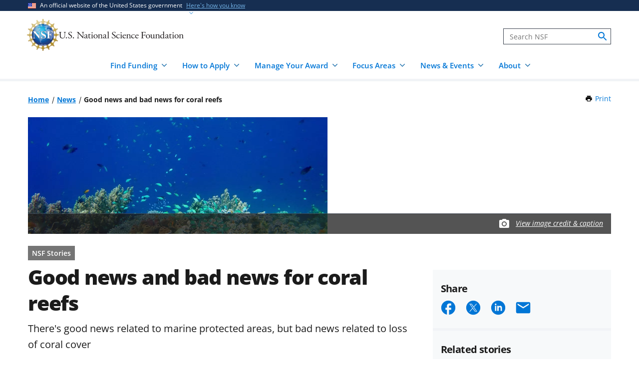

--- FILE ---
content_type: text/html; charset=UTF-8
request_url: https://www.nsf.gov/news/good-news-bad-news-coral-reefs
body_size: 14501
content:




<!DOCTYPE html>
<html lang="en" dir="ltr" prefix="og: https://ogp.me/ns#">
  <head>
    <meta charset="utf-8" />
<meta name="description" content="Some good news for coral reefs: In 2014, President Obama expanded the Pacific Remote Islands Marine National Monument in the central Pacific from about 87,000 square miles to 308,000 square miles. The…" />
<link rel="canonical" href="https://www.nsf.gov/news/good-news-bad-news-coral-reefs" />
<link rel="icon" href="/themes/custom/nsf_theme/favicons/favicon-32x32.png" />
<link rel="icon" sizes="16x16" href="/themes/custom/nsf_theme/favicons/favicon-16x16.png" />
<link rel="icon" sizes="32x32" href="/themes/custom/nsf_theme/favicons/favicon-32x32.png" />
<link rel="icon" sizes="96x96" href="/themes/custom/nsf_theme/favicons/favicon-96x96.png" />
<link rel="icon" sizes="192x192" href="/themes/custom/nsf_theme/favicons/android-icon-192x192.png" />
<meta property="og:site_name" content="NSF - U.S. National Science Foundation" />
<meta property="og:url" content="https://www.nsf.gov/news/good-news-bad-news-coral-reefs" />
<meta property="og:title" content="Good news and bad news for coral reefs" />
<meta property="og:description" content="Some good news for coral reefs: In 2014, President Obama expanded the Pacific Remote Islands Marine National Monument in the central Pacific from about 87,000 square miles to 308,000 square miles. The…" />
<meta property="og:image" content="https://nsf-gov-resources.nsf.gov/styles/_inline_image_full_width/s3/news/CR01_f.jpg?VersionId=gLrbasP15XOBRwZ91hQmkGUaMmdE43uG&amp;itok=08VK1IIi" />
<meta property="og:image:width" content="800" />
<meta property="og:image:height" content="600" />
<meta property="og:image:alt" content="coral reef and fish near Philippines" />
<meta name="twitter:card" content="summary_large_image" />
<meta name="twitter:description" content="Some good news for coral reefs: In 2014, President Obama expanded the Pacific Remote Islands Marine National Monument in the central Pacific from about 87,000 square miles to 308,000 square miles. The…" />
<meta name="twitter:site" content="@NSF" />
<meta name="twitter:title" content="Good news and bad news for coral reefs" />
<meta name="twitter:image" content="https://nsf-gov-resources.nsf.gov/styles/_inline_image_full_width/s3/news/CR01_f.jpg?VersionId=gLrbasP15XOBRwZ91hQmkGUaMmdE43uG&amp;itok=08VK1IIi" />
<meta name="twitter:image:alt" content="coral reef and fish near Philippines" />
<meta name="Generator" content="Drupal 10 (https://www.drupal.org)" />
<meta name="MobileOptimized" content="width" />
<meta name="HandheldFriendly" content="true" />
<meta name="viewport" content="width=device-width, initial-scale=1.0" />
<script type="application/ld+json">{
    "@context": "https://schema.org",
    "@graph": [
        {
            "@type": "NewsArticle",
            "headline": "Good news and bad news for coral reefs",
            "image": {
                "@type": "ImageObject",
                "url": "https://nsf-gov-resources.nsf.gov/styles/featured_news/s3/news/CR01_f.jpg?VersionId=UXRXNr84dwkZ3KTA4Ka0jzBJWZZXgmBB\u0026itok=T92OKSbb",
                "width": "564",
                "height": "375"
            },
            "datePublished": "2015-02-09T16:58:44-0500",
            "dateModified": "2022-06-14T16:42:18-0400",
            "author": {
                "@type": "GovernmentOrganization",
                "name": "National Science Foundation",
                "url": "https://www.nsf.gov/"
            },
            "publisher": {
                "@type": "GovernmentOrganization",
                "name": "National Science Foundation",
                "url": "https://www.nsf.gov/"
            }
        }
    ]
}</script>
<script>window.a2a_config=window.a2a_config||{};a2a_config.callbacks=[];a2a_config.overlays=[];a2a_config.templates={};</script>
<script src="https://dap.digitalgov.gov/Universal-Federated-Analytics-Min.js?agency=NSF&amp;dclink=true&amp;ver=true&amp;exts=doc,docx,xls,xlsx,xlsm,ppt,pptx,exe,zip,pdf,js,txt,csv,dxf,wmv,jpg,jpeg,gif,png,wma,mov,avi,mp3,mp4,csv&amp;sitetopic=soc,bio|rn|2015-02-09" async defer id="_fed_an_ua_tag"></script>

    <title>Good news and bad news for coral reefs | NSF - U.S. National Science Foundation</title>
    <link rel="stylesheet" media="all" href="/sites/default/files/css/css_1uPJNzdGNf4sl9l7YnoLzLiYAXKpZfXyFvY54ZhpktM.css?delta=0&amp;language=en&amp;theme=nsf_theme&amp;include=[base64]" />
<link rel="stylesheet" media="all" href="/sites/default/files/css/css_kXo3Z5pwFJj4e8xE3qhtH_i5EgypDZrkgjJn6umisxQ.css?delta=1&amp;language=en&amp;theme=nsf_theme&amp;include=[base64]" />

    <script type="application/json" data-drupal-selector="drupal-settings-json">{"path":{"baseUrl":"\/","pathPrefix":"","currentPath":"node\/61635","currentPathIsAdmin":false,"isFront":false,"currentLanguage":"en"},"pluralDelimiter":"\u0003","suppressDeprecationErrors":true,"gtag":{"tagId":"","consentMode":false,"otherIds":[],"events":[],"additionalConfigInfo":[]},"ajaxPageState":{"libraries":"[base64]","theme":"nsf_theme","theme_token":null},"ajaxTrustedUrl":[],"gtm":{"tagId":null,"settings":{"data_layer":"dataLayer","include_classes":false,"allowlist_classes":"google\nnonGooglePixels\nnonGoogleScripts\nnonGoogleIframes","blocklist_classes":"customScripts\ncustomPixels","include_environment":true,"environment_id":"env-1","environment_token":"g18KstQIuISFV7R8jqLFKQ"},"tagIds":["GTM-WSDBJPS"]},"data":{"extlink":{"extTarget":false,"extTargetAppendNewWindowLabel":"(opens in a new window)","extTargetNoOverride":false,"extNofollow":true,"extTitleNoOverride":false,"extNoreferrer":false,"extFollowNoOverride":true,"extClass":"ext","extLabel":"(link is external)","extImgClass":false,"extSubdomains":true,"extExclude":"(.*\\.gov\\\/)|(.*\\.mil\\\/)|((public|service)\\.govdelivery\\.com\\\/)|(web\\\/)|(web:8443\\\/)|(.*\\.amazonaws\\.com\\\/)|(.*\\.akamaihd\\.net\\\/)|(nsf\\.widencollective\\.com\\\/)|(www\\.facebook\\.com\\\/)|(www\\.instagram\\.com\\\/)|(www\\.linkedin\\.com\\\/)|(www\\.twitter\\.com\\\/)|(www\\.youtube\\.com\\\/)","extInclude":"","extCssExclude":".extlink-extra-leaving, .no-extlink-icon, .twitter-tweet","extCssInclude":"","extCssExplicit":"","extAlert":false,"extAlertText":"This link will take you to an external web site. We are not responsible for their content.","extHideIcons":false,"mailtoClass":"0","telClass":"tel","mailtoLabel":"(link sends email)","telLabel":"(link is a phone number)","extUseFontAwesome":false,"extIconPlacement":"append","extPreventOrphan":false,"extFaLinkClasses":"fa fa-external-link","extFaMailtoClasses":"fa fa-envelope-o","extAdditionalLinkClasses":"","extAdditionalMailtoClasses":"","extAdditionalTelClasses":"","extFaTelClasses":"fa fa-phone","whitelistedDomains":[],"extExcludeNoreferrer":""}},"collapsiblock":{"active_pages":false,"slide_speed":200,"cookie_lifetime":null},"mediaFilter":{"nodeType":"news"},"user":{"uid":0,"permissionsHash":"4591869a970501232decab9afab232fdb01bb0b3f7ae829dc3b4cf8a3fabc632"}}</script>
<script src="/sites/default/files/js/js_xMuTHhLwc9kE6BknVOx5IGcDIEwFEBHuw5_w3HNBxpw.js?scope=header&amp;delta=0&amp;language=en&amp;theme=nsf_theme&amp;include=eJxdjtEOwiAMRX-owCctHXQVhZZAF51f71zUqElzcu59uCmmZIqyBXyJX7qKQdRSsI08F42XELUTPLFbbSokNryMZbITVXKuk61dnOl-DWLH-0bM4S3AqlxoMuTAO_6zxzPefssKn_nARWcsX0WuyBSxWVaJnVK2401YxzWNcPABf71T8w"></script>
<script src="https://script.crazyegg.com/pages/scripts/0041/5508.js" async></script>
<script src="/modules/contrib/google_tag/js/gtag.js?t7qhre"></script>
<script src="/modules/contrib/google_tag/js/gtm.js?t7qhre"></script>

  </head>
  <body class="env-prod path-node page-node-type-news context-news-good-news-bad-news-coral-reefs page-node-view">
    <noscript><iframe src="https://www.googletagmanager.com/ns.html?id=GTM-WSDBJPS&gtm_auth=g18KstQIuISFV7R8jqLFKQ&gtm_preview=env-1&gtm_cookies_win=x"
                  height="0" width="0" style="display:none;visibility:hidden"></iframe></noscript>

      <div class="dialog-off-canvas-main-canvas" data-off-canvas-main-canvas>
    




<header class="usa-header usa-header--basic usa-header--megamenu" id="header" role="banner">
    <a href="#content-wrap" id='js-skiplink-main-content' class="visually-hidden focusable skip-link">
    Skip to main content
  </a>
  
    
<section class="usa-banner" aria-label="Official website of the United States government">
  <div class="usa-accordion">
    <div class="usa-banner__header">
      <div class="usa-banner__inner">
        <div class="grid-col-auto">
          <img
            aria-hidden="true"
            class="usa-banner__header-flag"
            src="/themes/custom/nsf_theme/plugins/uswds/dist/img/us_flag_small.png"
            alt=""
          />
        </div>
        <div class="grid-col-fill tablet:grid-col-auto" aria-hidden="true">
          <p class="usa-banner__header-text">An official website of the United States government</p>
          <p class="usa-banner__header-action">Here's how you know</p>
        </div>
        <button type="button" class="usa-accordion__button usa-banner__button"
                aria-expanded="false" aria-controls="gov-banner">
          <span class="usa-banner__button-text">Here's how you know</span>
        </button>
      </div>
    </div>
    <div class="usa-banner__content usa-accordion__content" id="gov-banner">
      <div class="grid-row grid-gap-lg">
        <div class="usa-banner__guidance tablet:grid-col-6">
          <img class="usa-banner__icon usa-media-block__img" src="/themes/custom/nsf_theme/plugins/uswds/dist/img/icon-dot-gov.svg" alt="" aria-hidden="true">
          <div class="usa-media-block__body">
            <p>
              <strong>Official websites use .gov</strong>
              <br>
              A <strong>.gov</strong> website belongs to an official government organization in the United States.
            </p>
          </div>
        </div>
        <div class="usa-banner__guidance tablet:grid-col-6">
          <img class="usa-banner__icon usa-media-block__img" src="/themes/custom/nsf_theme/plugins/uswds/dist/img/icon-https.svg" alt="" aria-hidden="true">
          <div class="usa-media-block__body">
            <p>
              <strong>Secure .gov websites use HTTPS.</strong>
              <br>
              A <strong>lock</strong>
              (<span class="icon-lock"><svg xmlns="http://www.w3.org/2000/svg" width="52" height="64" viewBox="0 0 52 64" class="usa-banner__lock-image" role="img" aria-labelledby="banner-lock-description" focusable="false"><title id="banner-lock-title-default">Lock</title><desc id="banner-lock-description">Locked padlock</desc><path fill="#000000" fill-rule="evenodd" d="M26 0c10.493 0 19 8.507 19 19v9h3a4 4 0 0 1 4 4v28a4 4 0 0 1-4 4H4a4 4 0 0 1-4-4V32a4 4 0 0 1 4-4h3v-9C7 8.507 15.507 0 26 0zm0 8c-5.979 0-10.843 4.77-10.996 10.712L15 19v9h22v-9c0-6.075-4.925-11-11-11z"></path></svg></span>)
              or <strong>https://</strong> means you've safely connected to the .gov website. Share sensitive information only on official, secure websites.
              </p>
          </div>
        </div>
      </div>
    </div>
  </div>
</section>

  
  
  <section class="primary-menu">

        <div class="usa-nav-container">
      
      <div class="usa-navbar">

          <div class="region region-header">
    
  
<div id="block-nsf-theme-branding">
    <div class="usa-logo">
    
<a class="logo logo--header" href="/">
  <img src="/themes/custom/nsf_theme/components/molecules/logo/logo-desktop.png" alt="NSF - U.S. National Science Foundation - Home" class="logo__image logo__item" />
        <img src="/themes/custom/nsf_theme/components/molecules/logo/logo-wordmark.svg" alt="" class="logo__text logo__item" aria-hidden="true" />
  </a>

  </div>
</div>

  </div>


        <div class="usa-navbar__buttons">
          <button type="button" class="usa-button usa-navbar__buttons-search">
            <span class="usa-sr-only">
              Search
            </span>
          </button>

          <button type="button" class="usa-menu-btn usa-navbar__buttons-menu" aria-expanded="false">Menu</button>
        </div>

      </div>

      <div class="usa-overlay"></div>
      <div class="usa-nav">
        <div class="usa-nav-inner">

          <button type="button" class="usa-nav__close">
            <img src="/themes/custom/nsf_theme/images/icons/close-base-darkest.svg" alt="Close navigation" />
          </button>

                        <div class="region region-search">
    
<section>
  <div id="block-sitesearch" class="block block-block-content block-block-contentd8573fbc-c73e-43c3-9b1c-d9e6f0ce33bb block-sitesearch">
    
    
          


                    <div class="clearfix text-formatted field body"><form accept-charset="UTF-8" action="https://search.nsf.gov/search" aria-label="Site" class="site-search" id="search1" method="get" name="siteSearchForm" role="search">
  <label class="usa-sr-only usa-label" for="QueryText">Search</label></p>
<input class="usa-input" id="QueryText" name="query" placeholder="Search NSF" title="search" type="text" />
<input id="affiliate" name="affiliate" type="hidden" value="nsf" />
  <button class="search-btn" name="search" type="submit"><span class="usa-sr-only">search</span><br />
  </button><br />
</form>
</div>
            
      </div>
</section>

  </div>

          
          <nav>
                          <div class="region region-primary-menu">
    

    
          <ul region="primary_menu" class="usa-nav__primary usa-accordion">
    
                      
        <li class=" usa-nav__primary-item two-col-50-50-text-large-small">
                                  <button type="button" class="usa-accordion__button usa-nav__link " aria-expanded="false" aria-controls="basic-mega-nav-section-1">
              <span>Find Funding</span>
            </button>
                                    
                <ul id="basic-mega-nav-section-1" class="usa-nav__submenu usa-megamenu">
    
                                                            
        <li class="usa-nav__submenu-item with-nested-list usa-nav__no-link">
                                                                                                
          <ul class="usa-nav__submenu-list">
    
                                                            
        <li>
                                                  <a href="/funding/opportunities" class="icon-search" data-drupal-link-system-path="funding/opportunities">Funding Search</a>
                                        </li>
                      
        <li>
                                                  <a href="https://www.nsf.gov/awardsearch/" class="icon-search">Award Search</a>
                                        </li>
                                                            
        <li>
                                    <a href="/funding/initiatives" data-drupal-link-system-path="node/5643">NSF-wide Initiatives</a>
                                        </li>
                                                            
        <li>
                                    <a href="/funding/initiatives/reu" data-drupal-link-system-path="group/298">Research Experiences for Undergraduates</a>
                                        </li>
      
    </ul>
    
  
                  </li>
                                                            
        <li class="usa-nav__submenu-item with-nested-list usa-nav__no-link">
                                                <span class="">Where to Start</span>
                                                
          <ul class="usa-nav__submenu-list">
    
                                                            
        <li>
                                    <a href="/funding/getting-started" data-drupal-link-system-path="node/95581">For Everyone</a>
                                        </li>
                                                            
        <li>
                                    <a href="/funding/early-career-researchers" data-drupal-link-system-path="node/95880">For Early-Career Researchers</a>
                                        </li>
                                                            
        <li>
                                    <a href="/funding/postdocs" data-drupal-link-system-path="node/95582">For Postdoctoral Fellows</a>
                                        </li>
                                                            
        <li>
                                    <a href="/funding/graduate-students" data-drupal-link-system-path="node/95583">For Graduate Students</a>
                                        </li>
                                                            
        <li>
                                    <a href="/funding/undergraduates" data-drupal-link-system-path="node/95584">For Undergraduates</a>
                                        </li>
                                                            
        <li>
                                    <a href="/funding/industry" data-drupal-link-system-path="node/95755">For Industry</a>
                                        </li>
                                                            
        <li>
                                    <a href="/funding/entrepreneurs" data-drupal-link-system-path="node/95585">For Entrepreneurs</a>
                                        </li>
      
    </ul>
    
  
                  </li>
      
    </ul>
    
  
                  </li>
                      
        <li class=" usa-nav__primary-item two-col-50-50-text-large-small">
                                  <button type="button" class="usa-accordion__button usa-nav__link " aria-expanded="false" aria-controls="basic-mega-nav-section-2">
              <span>How to Apply</span>
            </button>
                                    
                <ul id="basic-mega-nav-section-2" class="usa-nav__submenu usa-megamenu">
    
                                                            
        <li class="usa-nav__submenu-item with-nested-list usa-nav__no-link">
                                                                                                
          <ul class="usa-nav__submenu-list">
    
                                                            
        <li>
                                    <a href="/funding/preparing-proposal" data-drupal-link-system-path="node/95608">Preparing Your Proposal</a>
                                        </li>
                                                            
        <li>
                                    <a href="/funding/submitting-proposal" data-drupal-link-system-path="node/95593">Submitting Your Proposal</a>
                                        </li>
                                                            
        <li>
                                    <a href="/policies/pappg" data-drupal-link-system-path="node/85833">Proposal &amp; Award Policies &amp; Procedures Guide (PAPPG)</a>
                                        </li>
      
    </ul>
    
  
                  </li>
                                                            
        <li class="usa-nav__submenu-item with-nested-list usa-nav__no-link">
                                                <span class="">Additional Resources</span>
                                                
          <ul class="usa-nav__submenu-list">
    
                      
        <li>
                                    <a href="https://www.research.gov/research-web/">Research.gov</a>
                                        </li>
                      
        <li>
                                    <a href="https://www.grants.gov">Grants.gov</a>
                                        </li>
                                                            
        <li>
                                    <a href="/funding/merit-review" data-drupal-link-system-path="node/95594">How We Make Funding Decisions</a>
                                        </li>
      
    </ul>
    
  
                  </li>
      
    </ul>
    
  
                  </li>
                      
        <li class=" usa-nav__primary-item two-col-50-50-text-large-small">
                                  <button type="button" class="usa-accordion__button usa-nav__link " aria-expanded="false" aria-controls="basic-mega-nav-section-3">
              <span>Manage Your Award</span>
            </button>
                                    
                <ul id="basic-mega-nav-section-3" class="usa-nav__submenu usa-megamenu">
    
                                                            
        <li class="usa-nav__submenu-item with-nested-list usa-nav__no-link">
                                                                                                
          <ul class="usa-nav__submenu-list">
    
                                                            
        <li>
                                    <a href="/awards" data-drupal-link-system-path="group/282">Getting Started</a>
                                        </li>
                                                            
        <li>
                                    <a href="/awards/request-a-change" data-drupal-link-system-path="node/95620">Request a Change to Your Award</a>
                                        </li>
                                                            
        <li>
                                    <a href="/awards/report-your-outcomes" data-drupal-link-system-path="node/95622">Report Your Outcomes</a>
                                        </li>
                                                            
        <li>
                                    <a href="/policies/pappg" data-drupal-link-system-path="node/85833">Proposal &amp; Award Policies &amp; Procedures Guide (PAPPG)</a>
                                        </li>
      
    </ul>
    
  
                  </li>
                                                            
        <li class="usa-nav__submenu-item with-nested-list usa-nav__no-link">
                                                <span class="">Additional Resources</span>
                                                
          <ul class="usa-nav__submenu-list">
    
                      
        <li>
                                    <a href="https://www.research.gov/research-web/">Research.gov</a>
                                        </li>
                      
        <li>
                                    <a href="https://par.nsf.gov">NSF Public Access Repository</a>
                                        </li>
                                                            
        <li>
                                    <a href="/awards/who-to-contact" data-drupal-link-system-path="node/109452">Who to Contact With Questions</a>
                                        </li>
      
    </ul>
    
  
                  </li>
      
    </ul>
    
  
                  </li>
                      
        <li class=" usa-nav__primary-item two-col-33-66-text-large-small">
                                  <button type="button" class="usa-accordion__button usa-nav__link " aria-expanded="false" aria-controls="basic-mega-nav-section-4">
              <span>Focus Areas</span>
            </button>
                                    
                <ul id="basic-mega-nav-section-4" class="usa-nav__submenu usa-megamenu">
    
                                                            
        <li class="usa-nav__submenu-item with-nested-list usa-nav__no-link">
                                                <span class="">Major Initiatives</span>
                                                
          <ul class="usa-nav__submenu-list">
    
                                                            
        <li>
                                    <a href="/focus-areas/ai" data-drupal-link-system-path="group/309">Artificial Intelligence</a>
                                        </li>
                                                            
        <li>
                                    <a href="/focus-areas/biotechnology" data-drupal-link-system-path="node/96534">Biotechnology</a>
                                        </li>
                                                            
        <li>
                                    <a href="/focus-areas/quantum" data-drupal-link-system-path="node/96546">Quantum</a>
                                        </li>
                                                            
        <li>
                                    <a href="/focus-areas/workforce" data-drupal-link-system-path="node/115944">STEM Workforce</a>
                                        </li>
      
    </ul>
    
  
                  </li>
                                                            
        <li class="usa-nav__submenu-item with-nested-list usa-nav__no-link">
                                                <span class="">Focus Areas</span>
                                                
          <ul class="usa-nav__submenu-list">
    
                                                            
        <li>
                                                  <a href="/focus-areas" class="icon-grid" data-drupal-link-system-path="node/95631">Explore All Focus Areas</a>
                                        </li>
                                                            
        <li>
                                    <a href="/focus-areas/arctic-antarctic" data-drupal-link-system-path="node/95624">Arctic and Antarctic</a>
                                        </li>
                                                            
        <li>
                                    <a href="/focus-areas/astronomy-space" data-drupal-link-system-path="node/95628">Astronomy and Space</a>
                                        </li>
                                                            
        <li>
                                    <a href="/focus-areas/biology" data-drupal-link-system-path="node/95632">Biology</a>
                                        </li>
                                                            
        <li>
                                    <a href="/focus-areas/chemistry" data-drupal-link-system-path="node/95633">Chemistry</a>
                                        </li>
                                                            
        <li>
                                    <a href="/focus-areas/computing" data-drupal-link-system-path="node/95644">Computing</a>
                                        </li>
                                                            
        <li>
                                    <a href="/focus-areas/earth-environment" data-drupal-link-system-path="node/95645">Earth and Environment</a>
                                        </li>
                                                            
        <li>
                                    <a href="/focus-areas/education" data-drupal-link-system-path="node/95653">Education and Training</a>
                                        </li>
                                                            
        <li>
                                    <a href="/focus-areas/engineering" data-drupal-link-system-path="node/95651">Engineering</a>
                                        </li>
                                                            
        <li>
                                    <a href="/focus-areas/infrastructure" data-drupal-link-system-path="node/95658">Facilities and Infrastructure</a>
                                        </li>
                                                            
        <li>
                                    <a href="/focus-areas/materials" data-drupal-link-system-path="node/96533">Materials Research</a>
                                        </li>
                                                            
        <li>
                                    <a href="/focus-areas/mathematics" data-drupal-link-system-path="node/95660">Mathematics</a>
                                        </li>
                                                            
        <li>
                                    <a href="/focus-areas/people-society" data-drupal-link-system-path="node/95667">People and Society</a>
                                        </li>
                                                            
        <li>
                                    <a href="/focus-areas/physics" data-drupal-link-system-path="node/95677">Physics</a>
                                        </li>
                                                            
        <li>
                                    <a href="/focus-areas/research-partnerships" data-drupal-link-system-path="node/95678">Research Partnerships</a>
                                        </li>
                                                            
        <li>
                                    <a href="/focus-areas/technology" data-drupal-link-system-path="node/95691">Technology</a>
                                        </li>
      
    </ul>
    
  
                  </li>
      
    </ul>
    
  
                  </li>
                      
        <li class=" usa-nav__primary-item two-col-50-50-text-large-large">
                                  <button type="button" class="usa-accordion__button usa-nav__link " aria-expanded="false" aria-controls="basic-mega-nav-section-5">
              <span>News &amp; Events</span>
            </button>
                                    
                <ul id="basic-mega-nav-section-5" class="usa-nav__submenu usa-megamenu">
    
                                                            
        <li class="usa-nav__submenu-item with-nested-list usa-nav__no-link">
                                                                                                
          <ul class="usa-nav__submenu-list">
    
                                                            
        <li>
                                                  <a href="/news" class="icon-speaker" data-drupal-link-system-path="node/11137">News &amp; Announcements</a>
                                        </li>
                                                            
        <li>
                                    <a href="/impacts" data-drupal-link-system-path="group/286">NSF Impacts</a>
                                        </li>
                                                            
        <li>
                                    <a href="/science-matters" data-drupal-link-system-path="group/247">Science Matters Blog</a>
                                        </li>
                                                            
        <li>
                                    <a href="/news/media-toolkits" data-drupal-link-system-path="node/81900">For the Press</a>
                                        </li>
      
    </ul>
    
  
                  </li>
                                                            
        <li class="usa-nav__submenu-item with-nested-list usa-nav__no-link">
                                                                                                
          <ul class="usa-nav__submenu-list">
    
                                                            
        <li>
                                                  <a href="/events" class="icon-calendar" data-drupal-link-system-path="events">Upcoming Events</a>
                                        </li>
      
    </ul>
    
  
                  </li>
      
    </ul>
    
  
                  </li>
                      
        <li class=" usa-nav__primary-item two-col-33-66-text-large-small">
                                  <button type="button" class="usa-accordion__button usa-nav__link " aria-expanded="false" aria-controls="basic-mega-nav-section-6">
              <span>About</span>
            </button>
                                    
                <ul id="basic-mega-nav-section-6" class="usa-nav__submenu usa-megamenu">
    
                                                            
        <li class="usa-nav__submenu-item with-nested-list ">
                                                  <a href="/about" class="icon-building" data-drupal-link-system-path="group/275">About NSF</a>
                                                
          <ul class="usa-nav__submenu-list">
    
                                                            
        <li>
                                    <a href="/updates-on-priorities" data-drupal-link-system-path="node/119066">Updates on NSF Priorities</a>
                                        </li>
                                                            
        <li>
                                    <a href="/about/contact-us" data-drupal-link-system-path="node/95239">Contact Us</a>
                                        </li>
      
    </ul>
    
  
                  </li>
                                                            
        <li class="usa-nav__submenu-item with-nested-list usa-nav__no-link">
                                                <span class="">Our Directorates &amp; Offices</span>
                                                
          <ul class="usa-nav__submenu-list">
    
                                                            
        <li>
                                                  <a href="/about/directorates-offices" class="icon-org-chart" data-drupal-link-system-path="node/95240">How NSF Is Organized</a>
                                        </li>
                                                            
        <li>
                                    <a href="/bio" data-drupal-link-system-path="group/15">Biological Sciences (BIO)</a>
                                        </li>
                                                            
        <li>
                                    <a href="/cise" data-drupal-link-system-path="group/12">Computer &amp; Information Science &amp; Engineering (CISE)</a>
                                        </li>
                                                            
        <li>
                                    <a href="/eng" data-drupal-link-system-path="group/14">Engineering (ENG)</a>
                                        </li>
                                                            
        <li>
                                    <a href="/geo" data-drupal-link-system-path="group/13">Geosciences (GEO)</a>
                                        </li>
                                                            
        <li>
                                    <a href="/od/oia" data-drupal-link-system-path="group/25">Integrative Activities (OIA)</a>
                                        </li>
                                                            
        <li>
                                    <a href="/od/oise" data-drupal-link-system-path="group/28">International Science &amp; Engineering (OISE)</a>
                                        </li>
                                                            
        <li>
                                    <a href="/mps" data-drupal-link-system-path="group/10">Mathematical &amp; Physical Sciences (MPS)</a>
                                        </li>
                                                            
        <li>
                                    <a href="/sbe" data-drupal-link-system-path="group/11">Social, Behavioral &amp; Economic Sciences (SBE)</a>
                                        </li>
                                                            
        <li>
                                    <a href="/edu" data-drupal-link-system-path="group/17">STEM Education (EDU)</a>
                                        </li>
                                                            
        <li>
                                    <a href="/tip" data-drupal-link-system-path="group/257">Technology, Innovation &amp; Partnerships (TIP)</a>
                                        </li>
                      
        <li>
                                    <a href="https://ncses.nsf.gov">National Center for Science &amp; Engineering Statistics (NCSES)</a>
                                        </li>
                      
        <li>
                                    <a href="https://www.nsf.gov/nsb/">National Science Board (NSB)</a>
                                        </li>
      
    </ul>
    
  
                  </li>
      
    </ul>
    
  
                  </li>
      
    </ul>
    
  








  </div>

            
                      </nav>

        </div>
      </div>

          </div>
    
  </section>

</header>

      <div id="content-wrap">
  
  
          
  
    <section  class="usa-section uswds-middle-section">
    <div class="grid-container">
      <div class="grid-row grid-gap-lg">

                <div class="mobile-lg:grid-col-fill">
            <div class="region region-breadcrumb">
    
<div id="block-nsf-theme-breadcrumbs" class="block block-system block-system-breadcrumb-block block-nsf-theme-breadcrumbs">
  
    
                                                                                  <nav aria-label="Breadcrumb" id="system-breadcrumb" class="breadcrumbs">
  <ol class="breadcrumbs__list">
          <li class="breadcrumbs__item">
      <a href="/" class="breadcrumbs__item--url">Home</a>
  </li>
          <li class="breadcrumbs__item">
      <a href="/news" class="breadcrumbs__item--url">News</a>
  </li>
          <li class="breadcrumbs__item">
      <span class="breadcrumbs__item--current" aria-current="page">Good news and bad news for coral reefs</span>
  </li>
      </ol>
</nav>

  </div>

  </div>

        </div>
        
                                  <div class="block block-nsf-custom block-nsf-print-block nsf-component">
  
  
  <div class="print">
  <a href="javascript:window.print()" class="print__link">Print<span class="visually-hidden"> this Page</span></a>
</div>
</div>

        
        

                
      </div>
    </div>
  </section>
  
      
  
  
  
        <div  class="uswds-main-content-wrapper grid-container not-search-page three-col-layout">

              
    

            
    
    
<div class="grid-row grid-gap-6">

  

        
<div class="region-content tablet:grid-col-12">
  <div id="content-article-wrap">
      <div class="region region-content">
    <div data-drupal-messages-fallback class="hidden"></div>

<div id="block-nsf-theme-page-title" class="block block-core block-page-title-block block-nsf-theme-page-title">
  
    
      

  </div>

<div id="block-nsf-theme-content" class="block block-system block-system-main-block block-nsf-theme-content">
  
    
      


    

    
      
<article>

        <aside aria-label="Main image">
      

<div class="image node node--type-news node--view-mode-full"  class="node node--type-news node--view-mode-full" data-media-id="4167" data-is-footer-caption-credit data-src="https://nsf-gov-resources.nsf.gov/news/CR01_f.jpg" data-footer-caption-credit-src="https://nsf-gov-resources.nsf.gov/styles/image_credit_caption_block_130x78_/s3/news/CR01_f.jpg?VersionId=46bhtrOKmJH5pKza7igjZNfm5gWDDsIN&amp;amp;itok=O7Uiw-tz" data-caption="Reefscape near Cabilao Island, Philippines." data-credit="David Burdick" data-component-id="nsf_theme:image-with-caption-overlay">
  <div class="image-container">

                <picture>
                  <source srcset="https://nsf-gov-resources.nsf.gov/styles/news_hero_tablet_1200x468_/s3/news/CR01_f.jpg.webp?VersionId=.zh_XkdWs9R5ASAofropPASPBd2Vsgzt&amp;itok=fTGuf7U0 1x" media="all and (min-width: 640px)" type="image/webp" width="1200" height="468"/>
              <source srcset="https://nsf-gov-resources.nsf.gov/styles/news_hero_mobile_600x352_/s3/news/CR01_f.jpg.webp?VersionId=MaAa8BcHklckbZnWn9o0TtdTqHTGcJIe&amp;itok=JeQT4R2W 1x" media="all and (min-width: 0)" type="image/webp" width="600" height="352"/>
              <source srcset="https://nsf-gov-resources.nsf.gov/styles/news_hero_tablet_1200x468_/s3/news/CR01_f.jpg?VersionId=.zh_XkdWs9R5ASAofropPASPBd2Vsgzt&amp;itok=fTGuf7U0 1x" media="all and (min-width: 640px)" type="image/jpeg" width="1200" height="468"/>
              <source srcset="https://nsf-gov-resources.nsf.gov/styles/news_hero_mobile_600x352_/s3/news/CR01_f.jpg.webp?VersionId=MaAa8BcHklckbZnWn9o0TtdTqHTGcJIe&amp;itok=JeQT4R2W 1x" media="all and (min-width: 0)" type="image/webp" width="600" height="352"/>
                  <img width="600" height="352" src="https://nsf-gov-resources.nsf.gov/styles/news_hero_mobile_600x352_/s3/news/CR01_f.jpg.webp?VersionId=MaAa8BcHklckbZnWn9o0TtdTqHTGcJIe&amp;itok=JeQT4R2W" alt="coral reef and fish near Philippines" loading="lazy" />

  </picture>

    
                  <div class="image__caption-credit-overlay">
        <div class="hero-credit-caption__wrapper">
	<div class="hero-credit-caption">
		<div class="hero-credit-caption__content">
			<div class="icon__camera">
  <svg aria-hidden="true" xmlns="http://www.w3.org/2000/svg" height="24" viewBox="0 0 24 24" width="24"><path d="M0 0h24v24H0z" fill="none"/><circle cx="12" cy="12" r="3.2" fill="#005EA2" /><path d="M9 2L7.17 4H4c-1.1 0-2 .9-2 2v12c0 1.1.9 2 2 2h16c1.1 0 2-.9 2-2V6c0-1.1-.9-2-2-2h-3.17L15 2H9zm3 15c-2.76 0-5-2.24-5-5s2.24-5 5-5 5 2.24 5 5-2.24 5-5 5z" fill="#005EA2"/></svg>
</div>

													
			<div class="hero-credit-caption__text">
				<a
     class="credit__link"  href="#image-caption-credit-block"
    >
  View image credit &amp; caption</a>
			</div>

		</div>
	</div>
</div>
      </div>
    
  </div>
</div>
    </aside>
  
  
      

  

  <div class="node__content">
        
  <div class="layout-container--wrapper nsf-layout nsf-layout--news-page">
    <div class="nsf-layout--outer">
      <div class="nsf-layout--inner">
                  <main  class="layout__region--main twocol-main-content">
            
<div class="block block-layout-builder block-field-blocknodenewsfield-news-type">
  
    
      


                    <div class="field field-news-type">NSF Stories</div>
            
  </div>

<div class="block block-layout-builder block-field-blocknodenewstitle">
  
    
      <h1 class="field field--name-title field--type-string field--label-hidden">Good news and bad news for coral reefs</h1>


  </div>

<div class="block block-layout-builder block-field-blocknodenewsfield-subtitle">
  
    
      <div class="body-1">There&#039;s good news related to marine protected areas, but bad news related to loss of coral cover</div>

  </div>

<div class="block block-layout-builder block-field-blocknodenewspublished-at">
  
    
      
        <div class="field published-at field__inline">
        <div class="field__content"><time datetime="2015-02-09T16:58:44-05:00" class="datetime">February 9, 2015</time>
</div>
  </div>
<hr class="divider">

  </div>

<div class="block block-layout-builder block-field-blocknodenewsfield-news-body">
  
    
      


                    <div class="clearfix text-formatted field field-news-body"><p>Some good news for coral reefs: In 2014, President Obama expanded the <a href="http://www.fpir.noaa.gov/MNM/mnm_prias.html">Pacific Remote Islands Marine National Monument</a> in the central Pacific from about 87,000 square miles to 308,000 square miles. The Monument "is the largest marine protected area in the world and an important part of the most widespread collection of marine life on the planet under a single country's jurisdiction," according to the National Oceanic and Atmospheric Administration (NOAA).</p>
<p>This area sustains a diversity of species, including some of the most pristine coral reefs in the world, as well as a diversity of fish species, shellfish, marine mammals, seabirds, land birds, insects and vegetation not found anywhere else.</p>
<p>Fishing, energy exploration and other activities are prohibited in the Monument. Among the Monument's protected corals are expansive shallow coral reefs and deep coral forests, including some corals that are 5,000 years old.</p>
<p>The expansion of the monument is promising in light of benefits that may be provided by marine protected areas (MPAs). An MPA is a coastal or offshore marine area that is managed to protect natural and/or cultural resources.</p>
<p>In the accompanying video, Paul Sikkel, of Arkansas State University, discusses some of the possible successes of the MPA system in the Philippines. This system was developed back in the early 1970s, when reef fisheries were left virtually unmanaged, and destructive fishing practices, often organized by large commercial fishing companies, ran rampant throughout the Philippines--a cluster of 7,107 islands that harbors more than 1,700 reef species and about 9 percent of global coral reef area.</p>
<p>To help protect its marine resources, the Philippines established at least 985 MPAs covering almost 5 percent of coastal municipal waters. To a large degree, the Philippine MPAs are now co-managed by local communities and local governments along with the national government. This partial de-centralization of authority helps give responsibility for MPA management to those who depend on their ecological health the most: coastal communities.</p>
<p>The Philippine MPAs still fall short of the national goal for coverage area, and conservation enforcement problems remain. Nevertheless, some evidence suggests that the Philippine community-based management system may have generated some conservation victories.</p>
<p>For example, a study published in 2010 showed that species richness of large predatory reef fish increased fourfold over a 14-year period in one Philippine MPA and 11-fold over a 15-year period in another Philippine MPA. The study also showed that as species richness increased in complexity within one of the MPAs, this type of complexity also increased within neighboring fished areas--evidently because of a spillover effect from the MPA.</p>
<p>But even while MPA status may provide protection from local threats, such as pollution or anchor damage, MPAs may remain vulnerable to global threats, such as climate change, which cannot be controlled at local levels.</p>
<p>In the accompanying video, Sikkel also discusses a new mechanism that may be damaging coral reef ecosystems in the Caribbean.&nbsp; Sikkel identified this potential mechanism through his National Science Foundation-funded research on the relationships between parasites and their host fishes in Caribbean reefs.</p></div>
            
  </div>

<div class="block block-layout-builder block-field-blocknodenewsfield-news-organizations">
  
    
      
<div class="field field--name-field-news-organizations field--type-entity-reference field--label-above">
      <h2 class="field__label">Research areas</h2>
      <div class="field__items">
              <div class="field__item"><a href="/bio/ios" hreflang="en">Division of Integrative Organismal Systems (BIO/IOS)</a></div>
          <div class="field__item"><a href="/bio/deb" hreflang="en">Division of Environmental Biology (BIO/DEB)</a></div>
          <div class="field__item"><a href="/geo/oce" hreflang="en">Division of Ocean Sciences (GEO/OCE)</a></div>
          </div>
  </div>


  </div>

<div class="block block-layout-builder block-field-blocknodenewsfield-science-topics">
  
    
      <nav aria-label="Content Tags" class="content-tags">
  <h2 class="content-tags--title">Topics</h2>
  <ul class="tags">
                  
<li class="tags--item tags--item--unlinked" >
      People &amp; Society
  </li>
              
<li class="tags--item tags--item--unlinked" >
      Biology
  </li>
            </ul>
</nav>

  </div>

          </main>
        
                  <aside aria-label="Sidebar"  class="layout__region--sidebar">
            
<div class="block block-addtoany block-addtoany-block">
  
    <h2>
    Share
  </h2>
  
      

<span class="a2a_kit a2a_kit_size_32 addtoany_list" data-a2a-url="https://www.nsf.gov/news/good-news-bad-news-coral-reefs" data-a2a-title="Good news and bad news for coral reefs">
      
  
      <a class="a2a_button_facebook">
    <span class="a2a_svg a2a_s__default a2a_s_facebook" style="background-color: transparent; width: 28px; height: 28px;">
      <span class="visually-hidden">Share on Facebook</span>
    </span>
</a><a class="a2a_button_x">
    <span class="a2a_svg a2a_s__default a2a_s_x" style="background-color: transparent; width: 28px; height: 28px;">
      <span class="visually-hidden">Share on X (formerly known as Twitter)</span>
    </span>
</a><a class="a2a_button_linkedin">
    <span class="a2a_svg a2a_s__default a2a_s_linkedin" style="background-color: #0076d6; width: 24px; height: 24px;">
      <span class="visually-hidden">Share on LinkedIn</span>
    </span>
</a><a class="a2a_button_email">
    <span class="a2a_svg a2a_s__default a2a_s_email" style="background-color: #0076d6; width: 24px; height: 24px;">
      <span class="visually-hidden">Email</span>
    </span>
</a>
  
  </span>

  </div>
<div class="views-element-container block block-views block-views-blocknsf-news-news-related-stories">
  
    <h2>Related stories</h2>
  
      <div><!-- network: 0 - Wed, 07 Jan 2026 10:21:05 -0500 -->
<div class="view view-nsf-news view-id-nsf_news view-display-id-news_related_stories js-view-dom-id-2b5f801c68a9979995241968a591c075d6072e1d18aee23d51d76491dde7063a">
  
    
      
      <div class="view-content">
          <div class="views-row">        






  <article class="teaser teaser--image-only teaser--with-image   " >
    
    
            
<div class="teaser--image__wrapper ">
      
<img class="" src="https://nsf-gov-resources.nsf.gov/styles/news_sidebar_teaser/s3/media_hub/New-engines-2025-finalists-news-banner.png?VersionId=r2NVHW.TWgrzIgdFVau4xhu.mL.WD2pM&amp;itok=c2dyjMfu" alt="NSF Engines 2025 Competition Finalists Banner"  />
  </div>

                
  
<div class="teaser--content__wrapper">
  <div class="teaser--content">

    
                      
            


<h2 class="headline--left header-two-as-three headline-callout headline--left-linked">
          <a href="/news/nsf-selects-15-finalists-advance-next-round-its-second">
      <span class="field field--name-title field--type-string field--label-hidden">NSF selects 15 finalists to advance to the next round of its second Regional Innovation Engines competition</span>

    </a>
  
</h2>
            
              
    
              
  </div>
</div>
          </article>

</div>
    <div class="views-row">






  <article class="teaser teaser--image-only    " >
    
    
            
<div class="teaser--image__wrapper teaser--image--default">
          
<img class="teaser--image__default-image" src="/themes/custom/nsf_theme/components/molecules/logo/logo-vector.svg" alt="NSF logo"  />
  </div>

                
  
<div class="teaser--content__wrapper">
  <div class="teaser--content">

    
                      
            


<h2 class="headline--left header-two-as-three headline-callout headline--left-linked">
          <a href="/news/nsf-invests-62-million-epscor-research-fellows">
      <span class="field field--name-title field--type-string field--label-hidden">NSF invests $6.2 million in EPSCoR Research Fellows</span>

    </a>
  
</h2>
            
              
    
              
  </div>
</div>
          </article>

</div>
    <div class="views-row">        






  <article class="teaser teaser--image-only teaser--with-image   " >
    
    
            
<div class="teaser--image__wrapper ">
      
<img class="" src="https://nsf-gov-resources.nsf.gov/styles/news_sidebar_teaser/s3/media_hub/Focused%20EPSCoR%20Collaborations_News%20Announcement_Banner_1200x468.jpg?VersionId=L1PD8JLvZtsxuAdJuy9JSf_A0l.3BvNm&amp;itok=XpKznJdG" alt="blue abstract background with EPSCoR logo in middle and a collage of imagery including textures, a forest fire, a mountain landscape with cows in foreground, close up of water rippling, and robotic arms"  />
  </div>

                
  
<div class="teaser--content__wrapper">
  <div class="teaser--content">

    
                      
            


<h2 class="headline--left header-two-as-three headline-callout headline--left-linked">
          <a href="/news/nsf-invests-292-million-epscor-research-infrastructure">
      <span class="field field--name-title field--type-string field--label-hidden">NSF invests $29.2 million in EPSCoR Research Infrastructure collaborations for transformative impact across 11 jurisdictions</span>

    </a>
  
</h2>
            
              
    
              
  </div>
</div>
          </article>

</div>

    </div>
  
          </div>
</div>

  </div>

          </aside>
              </div>
    </div>
  </div>

  </div>

</article>

  </div>

  </div>

  </div>
</div>
    



</div>

              
    </div>

  
      </div>
  

<div class="usa-footer__return-to-top">
  <div class="usa-footer__return-to-top--inner">
    <a class="usa-button usa-button--secondary usa-button__link" href="#"><span class="arrow"></span>Top</a>
  </div>
</div>

<footer class="usa-footer usa-footer--medium" role="contentinfo">

  
  <div class="usa-footer__secondary-section usa-section">
  <div class="grid-container">

        <div class="grid-row grid-gap-2 nsf--secondary-footer">
      <div class="usa-agency-information desktop:grid-col-4">
        <div>
          
                          
    
<div>
    <div class="usa-logo">
    
<a class="logo logo--footer" href="/">
  <img src="/themes/custom/nsf_theme/components/molecules/logo/logo-desktop.png" alt="NSF - U.S. National Science Foundation - Home" class="logo__image logo__item" />
        <img src="/themes/custom/nsf_theme/components/molecules/logo/logo-wordmark--white.svg" alt="" class="logo__text logo__item" aria-hidden="true" />
  </a>

  </div>
</div>

            
            
            
        </div>

                  <div class="usa-footer__contact-links">

            
            
            
            
            <address>
                                            <div class="usa-footer__contact-heading">2415 Eisenhower Ave Alexandria, VA 22314</div>
                                            <div><a class="nsf--phone" href="tel:(703)292-5111">(703) 292-5111</a></div>
                          </address>

                              <div class="region region-footer">
    
<div id="block-emailupdates" class="block block-block-content block-block-content0888028e-c0e0-438c-8538-7e831c88f2d0 block-emailupdates">
  
    
      


                    <div class="clearfix text-formatted field body"><p><span class="icon__envelope"><svg aria-hidden="true" fill="currentColor" viewBox="0 0 20 16" height="16" width="20"><path clip-rule="evenodd" d="M18 0H2C0.9 0 0.00999999 0.9 0.00999999 2L0 14C0 15.1 0.9 16 2 16H18C19.1 16 20 15.1 20 14V2C20 0.9 19.1 0 18 0ZM18 4L10 9L2 4V2L10 7L18 2V4Z" fill="currentColor" fill-rule="evenodd" /></svg></span><a class="nsf--emailsignup" href="https://service.govdelivery.com/accounts/USNSF/subscriber/new?qsp=823">Sign up for email updates</a></p></div>
            
  </div>

<div id="block-socialmedialinks-footer" class="block-social-media-links block block-social-media-links-block block-socialmedialinks-footer">
  
    
      

<ul class="social-media-links--platforms platforms inline horizontal">
      <li>
      <a class="social-media-link-icon--facebook" href="https://www.facebook.com/US.NSF"  >
        <img src="/libraries/nsf_iconset/facebook-icon_square_32x32.png" alt="Facebook">
      </a>

          </li>
      <li>
      <a class="social-media-link-icon--twitter" href="https://www.twitter.com/NSF"  aria-label="X (formerly known as Twitter)" title="X (formerly known as Twitter)" >
        <img src="/libraries/nsf_iconset/twitter-icon_square_32x32.png" alt="Twitter">
      </a>

          </li>
      <li>
      <a class="social-media-link-icon--instagram" href="https://www.instagram.com/nsfgov"  >
        <img src="/libraries/nsf_iconset/instagram-icon_square_32x32.png" alt="Instagram">
      </a>

          </li>
      <li>
      <a class="social-media-link-icon--youtube" href="https://www.youtube.com/user/VideosatNSF"  >
        <img src="/libraries/nsf_iconset/youtube-icon_square_32x32.png" alt="YouTube">
      </a>

          </li>
      <li>
      <a class="social-media-link-icon--linkedin" href="https://www.linkedin.com/company/national-science-foundation"  >
        <img src="/libraries/nsf_iconset/linkedin-icon_square_32x32.png" alt="LinkedIn">
      </a>

          </li>
      <li>
      <a class="social-media-link-icon--nsfrss" href="https://nsf.gov/rss"  >
        <img src="/libraries/nsf_iconset/nsfrss-icon_square_32x32.png" alt="RSS">
      </a>

          </li>
  </ul>

  </div>

  </div>

            
          </div>
      </div>
      

        <div class="desktop:grid-col-8">
                        <div class="region region-footer-menus">
    <nav aria-labelledby="block-footer-menu" id="block-footer" class="block block-menu navigation menu--footer">

          
    <h2 class="visually-hidden menu--footer__title" id="block-footer-menu"

  >Footer</h2>
  
        <div class="menu--footer__content">
      

    
        
    <ul class="menu--footer__list">
              <li class="menu-item--top menu-item">
                      <h3><span>About Us</span></h3>
            
    
        
    <ul class="menu--footer__sublist">
              <li class="menu-item--sub menu-item">
                      <a href="/about" data-drupal-link-system-path="group/275">About NSF</a>
                  </li>
              <li class="menu-item--sub menu-item">
                      <a href="/careers" data-drupal-link-system-path="node/1989">Careers</a>
                  </li>
              <li class="menu-item--sub menu-item">
                      <a href="/about/directorates-offices" data-drupal-link-system-path="node/95240">Our Directorates &amp; Offices</a>
                  </li>
              <li class="menu-item--sub menu-item">
                      <a href="/nsb" data-drupal-link-system-path="group/2">National Science Board</a>
                  </li>
              <li class="menu-item--sub menu-item">
                      <a href="/about/contact-us" data-drupal-link-system-path="node/95239">Contact Us</a>
                  </li>
          </ul>

  
                  </li>
              <li class="menu-item--top menu-item">
                      <h3><span>What&#039;s New</span></h3>
            
    
        
    <ul class="menu--footer__sublist">
              <li class="menu-item--sub menu-item">
                      <a href="/news" data-drupal-link-system-path="node/11137">News &amp; Announcements</a>
                  </li>
              <li class="menu-item--sub menu-item">
                      <a href="/events" data-drupal-link-system-path="events">Events</a>
                  </li>
              <li class="menu-item--sub menu-item">
                      <a href="/science-matters" data-drupal-link-system-path="group/247">Science Matters Blog</a>
                  </li>
          </ul>

  
                  </li>
              <li class="menu-item--top menu-item">
                      <h3><span>Information For</span></h3>
            
    
        
    <ul class="menu--footer__sublist">
              <li class="menu-item--sub menu-item">
                      <a href="/funding" data-drupal-link-system-path="group/283">Funding Seekers</a>
                  </li>
              <li class="menu-item--sub menu-item">
                      <a href="/awards" data-drupal-link-system-path="group/282">NSF Awardees</a>
                  </li>
              <li class="menu-item--sub menu-item">
                      <a href="/about/congress" data-drupal-link-system-path="group/295">Congress </a>
                  </li>
              <li class="menu-item--sub menu-item">
                      <a href="/news/media-toolkits" data-drupal-link-system-path="node/81900">Media</a>
                  </li>
              <li class="menu-item--sub menu-item">
                      <a href="/focus-areas/education#educational-resources" data-drupal-link-system-path="node/95653">Educators</a>
                  </li>
              <li class="menu-item--sub menu-item">
                      <a href="/about/meetings" data-drupal-link-system-path="group/293">Panelists</a>
                  </li>
          </ul>

  
                  </li>
              <li class="menu-item--top menu-item">
                      <h3><span>Resources</span></h3>
            
    
        
    <ul class="menu--footer__sublist">
              <li class="menu-item--sub menu-item">
                      <a href="/documents-reports" data-drupal-link-system-path="node/115745">Documents &amp; Reports</a>
                  </li>
              <li class="menu-item--sub menu-item">
                      <a href="/about/budget" data-drupal-link-system-path="node/95097">Budget, Performance &amp; Financial Reporting</a>
                  </li>
              <li class="menu-item--sub menu-item">
                      <a href="/public-access" data-drupal-link-system-path="node/5619">Public Access</a>
                  </li>
              <li class="menu-item--sub menu-item">
                      <a href="/stopping-harassment" data-drupal-link-system-path="node/95035">Stopping Harassment</a>
                  </li>
              <li class="menu-item--sub menu-item">
                      <a href="/research-security" data-drupal-link-system-path="node/5664">Research Security</a>
                  </li>
              <li class="menu-item--sub menu-item">
                      <a href="/policies/scientific-integrity" data-drupal-link-system-path="node/96952">Scientific Integrity</a>
                  </li>
              <li class="menu-item--sub menu-item">
                      <a href="https://www.research.gov/research-web/">Research.gov</a>
                  </li>
          </ul>

  
                  </li>
          </ul>

  


    </div>
  </nav>

  </div>

                  </div>
          </div>
  </div>

</div>

    <div class="bottom-menu--wrapper">
    <div class="grid-container bottom-menu">
        <div class="region region-bottom-menu">
    <nav aria-labelledby="block-requiredpolicylinks-menu" id="block-requiredpolicylinks" class="block block-menu navigation menu--required-policy-links">

          
    <h2 class="visually-hidden menu--required-policy-links__title" id="block-requiredpolicylinks-menu"

  >Required Policy Links</h2>
  
        <div class="menu--required-policy-links__content">
      
              <ul class="menu">
                    <li class="menu-item">
        <a href="/policies/digital/vulnerability-disclosure" data-drupal-link-system-path="node/113004">Vulnerability disclosure</a>
              </li>
                <li class="menu-item">
        <a href="https://oig.nsf.gov/home/">Inspector General</a>
              </li>
                <li class="menu-item">
        <a href="/policies/privacy" data-drupal-link-system-path="node/111124">Privacy</a>
              </li>
                <li class="menu-item">
        <a href="/policies/foia" data-drupal-link-system-path="node/109321">FOIA</a>
              </li>
                <li class="menu-item">
        <a href="/od/ocr/no-fear-act" data-drupal-link-system-path="node/112949">No FEAR Act</a>
              </li>
                <li class="menu-item">
        <a href="https://www.usa.gov/">USA.gov</a>
              </li>
                <li class="menu-item">
        <a href="https://www.nsf.gov/policies/accessibility">Accessibility</a>
              </li>
                <li class="menu-item">
        <a href="/policies/nsf_plain_language.jsp">Plain language</a>
              </li>
        </ul>
  


    </div>
  </nav>

  </div>

    </div>
  </div>
  
  
</footer>

  </div>

    
    <script src="/sites/default/files/js/js_ty7YosRoDVPQzxvlWHaxZvZCM7LDYi2Y-p999wBrnPM.js?scope=footer&amp;delta=0&amp;language=en&amp;theme=nsf_theme&amp;include=eJxdjtEOwiAMRX-owCctHXQVhZZAF51f71zUqElzcu59uCmmZIqyBXyJX7qKQdRSsI08F42XELUTPLFbbSokNryMZbITVXKuk61dnOl-DWLH-0bM4S3AqlxoMuTAO_6zxzPefssKn_nARWcsX0WuyBSxWVaJnVK2401YxzWNcPABf71T8w"></script>
<script src="https://static.addtoany.com/menu/page.js" async></script>
<script src="/sites/default/files/js/js_gAQrlAH3XuC3wjyfjw0dE_0ARRERlv0kllVZ9N81SZE.js?scope=footer&amp;delta=2&amp;language=en&amp;theme=nsf_theme&amp;include=eJxdjtEOwiAMRX-owCctHXQVhZZAF51f71zUqElzcu59uCmmZIqyBXyJX7qKQdRSsI08F42XELUTPLFbbSokNryMZbITVXKuk61dnOl-DWLH-0bM4S3AqlxoMuTAO_6zxzPefssKn_nARWcsX0WuyBSxWVaJnVK2401YxzWNcPABf71T8w"></script>
<script src="https://cdn.jsdelivr.net/npm/js-cookie@3.0.5/dist/js.cookie.min.js"></script>
<script src="/modules/contrib/collapsiblock/theme/dist/collapsiblock.js?t7qhre" type="module"></script>
<script src="/sites/default/files/js/js_ocJ3RDlGjiOD9hN4bzaLE4R_AMVskIHqsh4uVrgo6Ro.js?scope=footer&amp;delta=5&amp;language=en&amp;theme=nsf_theme&amp;include=eJxdjtEOwiAMRX-owCctHXQVhZZAF51f71zUqElzcu59uCmmZIqyBXyJX7qKQdRSsI08F42XELUTPLFbbSokNryMZbITVXKuk61dnOl-DWLH-0bM4S3AqlxoMuTAO_6zxzPefssKn_nARWcsX0WuyBSxWVaJnVK2401YxzWNcPABf71T8w"></script>
<script src="/themes/custom/nsf_theme/js/touchpoints.js?t7qhre" defer></script>
<script src="https://touchpoints.app.cloud.gov/touchpoints/f0b5f6ee.js" defer></script>
<script src="/sites/default/files/js/js_jSgYhVAv1ChiF7eFc1AeOFOuVQqvMFp2ny1CZjk7XBM.js?scope=footer&amp;delta=8&amp;language=en&amp;theme=nsf_theme&amp;include=eJxdjtEOwiAMRX-owCctHXQVhZZAF51f71zUqElzcu59uCmmZIqyBXyJX7qKQdRSsI08F42XELUTPLFbbSokNryMZbITVXKuk61dnOl-DWLH-0bM4S3AqlxoMuTAO_6zxzPefssKn_nARWcsX0WuyBSxWVaJnVK2401YxzWNcPABf71T8w"></script>

  </body>
</html>


--- FILE ---
content_type: text/css
request_url: https://www.nsf.gov/sites/default/files/css/css_kXo3Z5pwFJj4e8xE3qhtH_i5EgypDZrkgjJn6umisxQ.css?delta=1&language=en&theme=nsf_theme&include=eJx9jVsKAyEMRTfkY0lD1MzUVhMxcdruvvbxVxDCJSSHcyElZaCnh9_i9s6kJnIp0CSHwvHmI3c075hbbUxIKo5k3_SCFa0NHSHFPmqQFZbymRP2FXLwaQMQranLrCuZ0BbcdQUWPnj1bz2T2qm6raiOOjpZ5TltBSocNivWL5P6aFAcXOFhhGOGslVMGbZ3n_j_k_tojDxlOnwAQTPknuRnMmfGu_hPusppFHwBszisLQ
body_size: 105153
content:
/* @license GPL-2.0-or-later https://www.drupal.org/licensing/faq */
.usa-list{line-height:1.6;margin-bottom:1em;margin-top:1em;padding-left:3ch}.usa-list:last-child{margin-bottom:0}.usa-list ol,.usa-list ul{margin-top:.25em}.usa-list li{margin-bottom:.25em;max-width:88ex}.usa-list li:last-child{margin-bottom:0}.usa-list--unstyled{list-style-type:none;margin-bottom:0;margin-top:0;padding-left:0}.usa-list--unstyled>li{margin-bottom:0;max-width:unset}.usa-prose .usa-list--unstyled{list-style-type:none;margin-bottom:0;margin-top:0;padding-left:0}.usa-prose .usa-list--unstyled>li{margin-bottom:0;max-width:unset}.breadcrumbs{max-width:88ex}.breadcrumbs__list{font-weight:700;list-style:none;margin:0;padding-left:0}.breadcrumbs .breadcrumbs__item{display:inline;font-size:.89rem;line-height:1.5;padding:0}.breadcrumbs .breadcrumbs__item a{font-weight:700}.breadcrumbs .breadcrumbs__item--url>svg{height:.69rem;width:1rem}.breadcrumbs .breadcrumbs__item:not(:first-child):before{border-right:1px solid;content:"";display:inline-block;height:1em;margin:0 .25em;transform:rotate(15deg);vertical-align:middle}@media (max-width:39.99em){.breadcrumbs .breadcrumbs__item{display:none}.breadcrumbs .breadcrumbs__item:first-child,.breadcrumbs .breadcrumbs__item:nth-child(2):last-child,.breadcrumbs .breadcrumbs__item:nth-last-child(2){display:inline}}@media (min-width:30em){.region-breadcrumb{align-content:space-between;align-items:baseline;display:flex;flex-direction:row;flex-wrap:nowrap;justify-content:space-between}.region-breadcrumb>div{align-self:auto;flex:0 1 auto}}.sb-show-main .breadcrumbs__item{text-decoration:none}
.divider{background:#005ea2;border:0;height:4px;margin:3rem 0;width:100%}@media (min-width:30em){.divider{width:13.3125rem}}.palette--light-blue .divider{background:#162e51}
.usa-list{line-height:1.6;margin-bottom:1em;margin-top:1em;padding-left:3ch}.usa-list:last-child{margin-bottom:0}.usa-list ol,.usa-list ul{margin-top:.25em}.usa-list li{margin-bottom:.25em;max-width:88ex}.usa-list li:last-child{margin-bottom:0}.usa-list--unstyled{list-style-type:none;margin-bottom:0;margin-top:0;padding-left:0}.usa-list--unstyled>li{margin-bottom:0;max-width:unset}.usa-prose .usa-list--unstyled{list-style-type:none;margin-bottom:0;margin-top:0;padding-left:0}.usa-prose .usa-list--unstyled>li{margin-bottom:0;max-width:unset}.usa-accordion{max-width:88ex}#layout-builder-modal .usa-accordion,.usa-nav .usa-accordion{max-width:100%}main .usa-accordion{margin-bottom:1.5rem}main .usa-accordion:first-of-type{margin-top:0}.usa-accordion .usa-accordion__heading:not(:first-child){margin-top:.5rem}.usa-accordion .usa-accordion__content{background:transparent;font-size:1.01rem;line-height:1.5;padding:1rem}.usa-accordion .usa-accordion__content>.block-block-content{padding-top:1rem}.usa-accordion .usa-accordion__content.text-formatted{max-width:unset}.usa-accordion .usa-accordion__content.image-caption-credit-block__content{padding:1.5rem 1rem}@media (min-width:64em){.usa-accordion .usa-accordion__content.image-caption-credit-block__content{padding:1.5rem}}#drupal-off-canvas-wrapper :where(:is(.usa-accordion__button)),.usa-accordion .usa-accordion__button{background-color:#f1f3f6;background-image:url(/themes/custom/nsf_theme/images/usa-icons/remove-base-darkest.svg),linear-gradient(transparent,transparent);background-position:right 1.06rem center;background-repeat:no-repeat;background-size:22px;color:#1b1b1b;font-size:1.01rem;line-height:1.5;padding:.75rem 3.5rem .75rem 1rem}#drupal-off-canvas-wrapper :where(:is(.usa-accordion__button)) a:not(.usa-button),.usa-accordion .usa-accordion__button a:not(.usa-button){color:#005ea2}#drupal-off-canvas-wrapper :where(:is(.usa-accordion__button)) a:not(.usa-button):visited,.usa-accordion .usa-accordion__button a:not(.usa-button):visited{color:#005ea2}#drupal-off-canvas-wrapper :where(:is(.usa-accordion__button)) a:not(.usa-button):hover,.usa-accordion .usa-accordion__button a:not(.usa-button):hover{color:#1a4480}#drupal-off-canvas-wrapper :where(:is(.usa-accordion__button)) a:not(.usa-button):focus,.usa-accordion .usa-accordion__button a:not(.usa-button):focus{outline-color:#2491ff}#drupal-off-canvas-wrapper :where(:is(.usa-accordion__button)) a:not(.usa-button):active,.usa-accordion .usa-accordion__button a:not(.usa-button):active{color:#162e51}#drupal-off-canvas-wrapper :where(:is(.usa-accordion__button)) .usa-button--outline,#drupal-off-canvas-wrapper :where(:is(.usa-accordion__button)) .usa-button.usa-button--outline,.usa-accordion .usa-accordion__button .usa-button--outline,.usa-accordion .usa-accordion__button .usa-button.usa-button--outline{box-shadow:inset 0 0 0 2px #005ea2;color:#005ea2}#drupal-off-canvas-wrapper :where(:is(.usa-accordion__button)) .usa-button--outline.usa-button--hover,#drupal-off-canvas-wrapper :where(:is(.usa-accordion__button)) .usa-button--outline:hover,#drupal-off-canvas-wrapper :where(:is(.usa-accordion__button)) .usa-button.usa-button--outline.usa-button--hover,#drupal-off-canvas-wrapper :where(:is(.usa-accordion__button)) .usa-button.usa-button--outline:hover,.usa-accordion .usa-accordion__button .usa-button--outline.usa-button--hover,.usa-accordion .usa-accordion__button .usa-button--outline:hover,.usa-accordion .usa-accordion__button .usa-button.usa-button--outline.usa-button--hover,.usa-accordion .usa-accordion__button .usa-button.usa-button--outline:hover{box-shadow:inset 0 0 0 2px #1a4480;color:#1a4480}#drupal-off-canvas-wrapper :where(:is(.usa-accordion__button)) .usa-button--outline.usa-button--active,#drupal-off-canvas-wrapper :where(:is(.usa-accordion__button)) .usa-button--outline:active,#drupal-off-canvas-wrapper :where(:is(.usa-accordion__button)) .usa-button.usa-button--outline.usa-button--active,#drupal-off-canvas-wrapper :where(:is(.usa-accordion__button)) .usa-button.usa-button--outline:active,.usa-accordion .usa-accordion__button .usa-button--outline.usa-button--active,.usa-accordion .usa-accordion__button .usa-button--outline:active,.usa-accordion .usa-accordion__button .usa-button.usa-button--outline.usa-button--active,.usa-accordion .usa-accordion__button .usa-button.usa-button--outline:active{box-shadow:inset 0 0 0 2px #162e51;color:#162e51}#drupal-off-canvas-wrapper :where(:is(.usa-accordion__button))[aria-expanded=false],.usa-accordion .usa-accordion__button[aria-expanded=false]{background-image:url(/themes/custom/nsf_theme/images/usa-icons/add-base-darkest.svg),linear-gradient(transparent,transparent);background-position:right 1rem center;background-repeat:no-repeat}#drupal-off-canvas-wrapper :where(:is(.usa-accordion__button)):hover,#drupal-off-canvas-wrapper :where(:is(.usa-accordion__button))[aria-expanded=true],.usa-accordion .usa-accordion__button:hover,.usa-accordion .usa-accordion__button[aria-expanded=true]{background-color:#dfe1e2}.layout--sidebar-menu #drupal-off-canvas-wrapper :where(:is(.usa-accordion__button)):hover,.layout--sidebar-menu #drupal-off-canvas-wrapper :where(:is(.usa-accordion__button))[aria-expanded=true],.layout--sidebar-menu .usa-accordion .usa-accordion__button:hover,.layout--sidebar-menu .usa-accordion .usa-accordion__button[aria-expanded=true]{background-color:inherit}.usa-accordion.usa-accordion--bordered .usa-accordion__content{border:1px solid #f1f3f6;border-top:0}.palette--light-gray .usa-accordion__button{background-color:#dfe1e2;color:#1b1b1b}.palette--light-gray .usa-accordion__button a:not(.usa-button),.palette--light-gray .usa-accordion__button a:not(.usa-button):visited{color:#005ea2}.palette--light-gray .usa-accordion__button a:not(.usa-button):hover{color:#1a4480}.palette--light-gray .usa-accordion__button a:not(.usa-button):focus{outline-color:#2491ff}.palette--light-gray .usa-accordion__button a:not(.usa-button):active{color:#162e51}.palette--light-gray .usa-accordion__button .usa-button--outline,.palette--light-gray .usa-accordion__button .usa-button.usa-button--outline{box-shadow:inset 0 0 0 2px #005ea2;color:#005ea2}.palette--light-gray .usa-accordion__button .usa-button--outline.usa-button--hover,.palette--light-gray .usa-accordion__button .usa-button--outline:hover,.palette--light-gray .usa-accordion__button .usa-button.usa-button--outline.usa-button--hover,.palette--light-gray .usa-accordion__button .usa-button.usa-button--outline:hover{box-shadow:inset 0 0 0 2px #1a4480;color:#1a4480}.palette--light-gray .usa-accordion__button .usa-button--outline.usa-button--active,.palette--light-gray .usa-accordion__button .usa-button--outline:active,.palette--light-gray .usa-accordion__button .usa-button.usa-button--outline.usa-button--active,.palette--light-gray .usa-accordion__button .usa-button.usa-button--outline:active{box-shadow:inset 0 0 0 2px #162e51;color:#162e51}.palette--light-gray .usa-accordion__content{border:1px solid #dfe1e2;color:#1b1b1b}.palette--light-gray .usa-accordion__content a:not(.usa-button),.palette--light-gray .usa-accordion__content a:not(.usa-button):visited{color:#005ea2}.palette--light-gray .usa-accordion__content a:not(.usa-button):hover{color:#1a4480}.palette--light-gray .usa-accordion__content a:not(.usa-button):focus{outline-color:#2491ff}.palette--light-gray .usa-accordion__content a:not(.usa-button):active{color:#162e51}.palette--light-gray .usa-accordion__content .usa-button--outline,.palette--light-gray .usa-accordion__content .usa-button.usa-button--outline{box-shadow:inset 0 0 0 2px #005ea2;color:#005ea2}.palette--light-gray .usa-accordion__content .usa-button--outline.usa-button--hover,.palette--light-gray .usa-accordion__content .usa-button--outline:hover,.palette--light-gray .usa-accordion__content .usa-button.usa-button--outline.usa-button--hover,.palette--light-gray .usa-accordion__content .usa-button.usa-button--outline:hover{box-shadow:inset 0 0 0 2px #1a4480;color:#1a4480}.palette--light-gray .usa-accordion__content .usa-button--outline.usa-button--active,.palette--light-gray .usa-accordion__content .usa-button--outline:active,.palette--light-gray .usa-accordion__content .usa-button.usa-button--outline.usa-button--active,.palette--light-gray .usa-accordion__content .usa-button.usa-button--outline:active{box-shadow:inset 0 0 0 2px #162e51;color:#162e51}.palette--dark-blue .usa-accordion__content,.palette--light-blue .usa-accordion__content{border:1px solid #f1f3f6;color:#fff}.palette--dark-blue .usa-accordion__content a,.palette--dark-blue .usa-accordion__content a:not(.usa-button):visited,.palette--light-blue .usa-accordion__content a,.palette--light-blue .usa-accordion__content a:not(.usa-button):visited{color:#fff}.palette--dark-blue .usa-accordion__content a:not(.usa-button):hover,.palette--light-blue .usa-accordion__content a:not(.usa-button):hover{color:#edeff0}.palette--dark-blue .usa-accordion__content a:not(.usa-button):focus,.palette--light-blue .usa-accordion__content a:not(.usa-button):focus{outline-color:#dfe1e2}.palette--dark-blue .usa-accordion__content a:not(.usa-button):active,.palette--light-blue .usa-accordion__content a:not(.usa-button):active{color:#dfe1e2}.palette--dark-blue .usa-accordion__content .usa-focus,.palette--light-blue .usa-accordion__content .usa-focus{box-shadow:none;outline-color:#dfe1e2}.palette--dark-blue .usa-accordion__content .usa-button:focus,.palette--dark-blue .usa-accordion__content button:not([disabled]):focus,.palette--light-blue .usa-accordion__content .usa-button:focus,.palette--light-blue .usa-accordion__content button:not([disabled]):focus{outline-color:#dfe1e2}.palette--dark-blue .usa-accordion__content .usa-button:not(.usa-disabled,.usa-button--secondary,.usa-button--gold),.palette--light-blue .usa-accordion__content .usa-button:not(.usa-disabled,.usa-button--secondary,.usa-button--gold){background-color:transparent;box-shadow:inset 0 0 0 2px #fff;color:#fff}.palette--dark-blue .usa-accordion__content .usa-button:not(.usa-disabled,.usa-button--secondary,.usa-button--gold):visited,.palette--light-blue .usa-accordion__content .usa-button:not(.usa-disabled,.usa-button--secondary,.usa-button--gold):visited{color:#fff}.palette--dark-blue .usa-accordion__content .usa-button:not(.usa-disabled,.usa-button--secondary,.usa-button--gold).usa-button--active,.palette--dark-blue .usa-accordion__content .usa-button:not(.usa-disabled,.usa-button--secondary,.usa-button--gold).usa-button--hover,.palette--dark-blue .usa-accordion__content .usa-button:not(.usa-disabled,.usa-button--secondary,.usa-button--gold):active,.palette--dark-blue .usa-accordion__content .usa-button:not(.usa-disabled,.usa-button--secondary,.usa-button--gold):hover,.palette--light-blue .usa-accordion__content .usa-button:not(.usa-disabled,.usa-button--secondary,.usa-button--gold).usa-button--active,.palette--light-blue .usa-accordion__content .usa-button:not(.usa-disabled,.usa-button--secondary,.usa-button--gold).usa-button--hover,.palette--light-blue .usa-accordion__content .usa-button:not(.usa-disabled,.usa-button--secondary,.usa-button--gold):active,.palette--light-blue .usa-accordion__content .usa-button:not(.usa-disabled,.usa-button--secondary,.usa-button--gold):hover{background-color:transparent;box-shadow:inset 0 0 0 2px #dfe1e2;color:#dfe1e2}.palette--dark-blue .usa-accordion__content .file :not(.usa-button):focus,.palette--dark-blue .usa-accordion__content .related-links :not(.usa-button):focus,.palette--light-blue .usa-accordion__content .file :not(.usa-button):focus,.palette--light-blue .usa-accordion__content .related-links :not(.usa-button):focus{outline-color:#2491ff}
.usa-banner .usa-accordion{margin-left:auto;margin-right:auto;max-width:unset}.usa-banner .usa-accordion .usa-accordion__button.usa-banner__button{background-color:transparent;background-image:none;font-size:inherit;padding:0}.usa-banner .usa-accordion__content{display:none;font-size:.95rem}.usa-banner .usa-banner__header--expanded+.usa-accordion__content{display:block}.usa-banner__button-text{color:#73b3e7}.usa-banner__button-text:hover{color:#aacdec}
.usa-list{line-height:1.6;margin-bottom:1em;margin-top:1em;padding-left:3ch}.usa-list:last-child{margin-bottom:0}.usa-list ol,.usa-list ul{margin-top:.25em}.usa-list li{margin-bottom:.25em;max-width:88ex}.usa-list li:last-child{margin-bottom:0}.usa-list--unstyled{list-style-type:none;margin-bottom:0;margin-top:0;padding-left:0}.usa-list--unstyled>li{margin-bottom:0;max-width:unset}.usa-prose .usa-list--unstyled{list-style-type:none;margin-bottom:0;margin-top:0;padding-left:0}.usa-prose .usa-list--unstyled>li{margin-bottom:0;max-width:unset}.h1,.h2,.h3,.h4,.h5,.h6,h2,h3,h4,h5,h6{margin-bottom:1rem;margin-top:0}.h1,h1{font-size:2.03rem;font-weight:800;letter-spacing:-.03em;line-height:1.3;margin-bottom:2rem;margin-top:0}@media (min-width:55em){.h1,h1{font-size:2.54rem}}.display-heading.h1,h1.display-heading{font-size:52px;font-size:3.25rem;line-height:68px;line-height:4.25rem}.page-title.h1,h1.page-title{max-width:25ch}[class*="--without-summary-intro-sibling"].h1,h1[class*="--without-summary-intro-sibling"]{margin-bottom:1.5rem}.h2,h2{font-size:1.52rem;font-weight:800;letter-spacing:-.03em;line-height:1.3}@media (min-width:55em){.h2,h2{font-size:1.77rem}}.h3,.headline--left,.related-links .headline--left,h3{font-size:1.27rem;font-weight:700;line-height:1.3}.h4,h4{font-size:1.01rem}.h4,.h5,h4,h5{font-weight:700;line-height:1.3}.h5,h5{font-size:.89rem}.h6,h6{font-size:.76rem;font-weight:400;line-height:1.3;text-transform:uppercase}aside h2,aside h3,main h2,main h3{margin-bottom:.5rem;margin-top:1.5rem}aside h4,main h4{margin-bottom:.25rem;margin-top:1rem}aside h5,aside h6,main h5,main h6{margin-bottom:.25rem;margin-top:.75rem}.headline--left{margin-bottom:1rem}.block-views-blocknsf-blogs-blog-related-stories .headline--left,.block-views-blocknsf-news-news-related-stories .headline--left{margin-bottom:0}.block-views-blocknsf-blogs-blog-related-stories .headline--left a,.block-views-blocknsf-news-news-related-stories .headline--left a{text-decoration:none}.block-views-blocknsf-blogs-blog-related-stories .headline--left a:active,.block-views-blocknsf-blogs-blog-related-stories .headline--left a:hover,.block-views-blocknsf-news-news-related-stories .headline--left a:active,.block-views-blocknsf-news-news-related-stories .headline--left a:hover,.palette--dark-blue .block-views-blocknsf-blogs-blog-related-stories .headline--left a:not(.usa-button),.palette--dark-blue .block-views-blocknsf-news-news-related-stories .headline--left a:not(.usa-button),.palette--light-blue .block-views-blocknsf-blogs-blog-related-stories .headline--left a:not(.usa-button),.palette--light-blue .block-views-blocknsf-news-news-related-stories .headline--left a:not(.usa-button){text-decoration:underline}.headline--left.headline-callout{background:no-repeat 0 0 url('data:image/svg+xml;utf8,<svg aria-hidden="true" data-prefix="fas" data-icon="angle-right" class="svg-inline--fa fa-angle-right fa-w-8" role="img" xmlns="http://www.w3.org/2000/svg" viewBox="0 0 256 512"><path fill="%23005ea2" d="M224.3 273l-136 136c-9.4 9.4-24.6 9.4-33.9 0l-22.6-22.6c-9.4-9.4-9.4-24.6 0-33.9l96.4-96.4-96.4-96.4c-9.4-9.4-9.4-24.6 0-33.9L54.3 103c9.4-9.4 24.6-9.4 33.9 0l136 136c9.5 9.4 9.5 24.6.1 34z"></path></svg>');background-position-y:0;background-size:15px;padding-left:1.25rem}@media (min-width:64em){.headline--left.headline-callout{background-position-y:-1px}}.headline--left.headline-callout.headline--left-linked{background:no-repeat 0 0 url('data:image/svg+xml;utf8,<svg aria-hidden="true" data-prefix="fas" data-icon="angle-right" class="svg-inline--fa fa-angle-right fa-w-8" role="img" xmlns="http://www.w3.org/2000/svg" viewBox="0 0 256 512"><path fill="%231B1B1B" d="M224.3 273l-136 136c-9.4 9.4-24.6 9.4-33.9 0l-22.6-22.6c-9.4-9.4-9.4-24.6 0-33.9l96.4-96.4-96.4-96.4c-9.4-9.4-9.4-24.6 0-33.9L54.3 103c9.4-9.4 24.6-9.4 33.9 0l136 136c9.5 9.4 9.5 24.6.1 34z"></path></svg>')}.block-views-blocknsf-blogs-blog-related-stories .headline--left.headline-callout.headline--left-linked,.block-views-blocknsf-news-news-related-stories .headline--left.headline-callout.headline--left-linked{background-position-y:-1px;background-size:15px}.palette--light-blue .headline--left.headline-callout{background-image:url('data:image/svg+xml;utf8,<svg aria-hidden="true" data-prefix="fas" data-icon="angle-right" class="svg-inline--fa fa-angle-right fa-w-8" role="img" xmlns="http://www.w3.org/2000/svg" viewBox="0 0 256 512"><path fill="%23162E51" d="M224.3 273l-136 136c-9.4 9.4-24.6 9.4-33.9 0l-22.6-22.6c-9.4-9.4-9.4-24.6 0-33.9l96.4-96.4-96.4-96.4c-9.4-9.4-9.4-24.6 0-33.9L54.3 103c9.4-9.4 24.6-9.4 33.9 0l136 136c9.5 9.4 9.5 24.6.1 34z"></path></svg>')}.related-links .headline--left{background-position-x:0;background-position-y:-1px;margin-top:0;padding-left:1.25rem;padding-right:1.5rem}
.logo{align-items:center;display:inline-flex;gap:.38rem}@media (min-width:64em){.logo{gap:.5rem}}.logo .logo__image{width:2.88rem}@media (min-width:64em){.logo .logo__image{width:4rem}}.logo--footer .logo__image{width:5rem}.logo .logo__text{min-width:7.75rem}@media (min-width:30em){.logo .logo__text{max-width:13.75rem}}@media (min-width:64em){.logo .logo__text{max-width:15.63rem}.is-safari .logo .logo__text{max-width:15.81rem}}.logo--footer .logo__text{max-width:6.13rem;min-width:0}
.usa-list{line-height:1.6;margin-bottom:1em;margin-top:1em;padding-left:3ch}.usa-list:last-child{margin-bottom:0}.usa-list ol,.usa-list ul{margin-top:.25em}.usa-list li{margin-bottom:.25em;max-width:88ex}.usa-list li:last-child{margin-bottom:0}.usa-list--unstyled{list-style-type:none;margin-bottom:0;margin-top:0;padding-left:0}.usa-list--unstyled>li{margin-bottom:0;max-width:unset}.usa-prose .usa-list--unstyled{list-style-type:none;margin-bottom:0;margin-top:0;padding-left:0}.usa-prose .usa-list--unstyled>li{margin-bottom:0;max-width:unset}.print{display:none;font-size:.89rem;line-height:1.5;text-align:right}.print a{text-decoration:none}.palette--dark-blue .print a:not(.usa-button),.palette--light-blue .print a:not(.usa-button),.print a:active,.print a:hover{text-decoration:underline}.js .print{display:block}.print a{background-image:url(/themes/custom/nsf_theme/images/usa-icons/print.svg),linear-gradient(transparent,transparent);background-position:0;background-repeat:no-repeat;background-size:15px;padding-left:1.25rem}
.usa-footer__return-to-top{bottom:0;margin-left:auto;margin-right:1rem;opacity:0;padding:0;position:sticky;transition:all .3s ease-in-out;width:2.5rem;z-index:2}@media (min-width:55em){.usa-footer__return-to-top{margin-right:1.5rem}}.usa-footer__return-to-top--inner{bottom:.06rem;height:2.5rem;margin-bottom:1.5rem;position:absolute}.usa-footer__return-to-top .usa-button.usa-button--secondary{align-items:center;color:#1b1b1b;display:flex;flex-direction:column;margin-right:0;padding:.31rem;text-decoration:none;width:2.5rem}.usa-footer__return-to-top .arrow{background-image:url(/themes/custom/nsf_theme/images/usa-icons/expand_less-base-darkest.svg);background-position:50%;background-repeat:no-repeat;display:block;height:.44rem;width:.75rem}.sb-show-main .usa-footer__return-to-top,.usa-footer__return-to-top.enabled{filter:drop-shadow(0 1px 4px rgba(0,0,0,.25));opacity:1}.sb-show-main .usa-footer__return-to-top{display:inline-block;position:static}.sb-show-main .usa-footer__return-to-top--inner{margin-bottom:0;position:static}div.usa-footer__return-to-top{padding:0}
.usa-list{line-height:1.6;margin-bottom:1em;margin-top:1em;padding-left:3ch}.usa-list:last-child{margin-bottom:0}.usa-list ol,.usa-list ul{margin-top:.25em}.usa-list li{margin-bottom:.25em;max-width:88ex}.usa-list li:last-child{margin-bottom:0}.usa-list--unstyled{list-style-type:none;margin-bottom:0;margin-top:0;padding-left:0}.usa-list--unstyled>li{margin-bottom:0;max-width:unset}.usa-prose .usa-list--unstyled{list-style-type:none;margin-bottom:0;margin-top:0;padding-left:0}.usa-prose .usa-list--unstyled>li{margin-bottom:0;max-width:unset}.h1,.h2,.h3,.h4,.h5,.h6,h2,h3,h4,h5,h6{margin-bottom:1rem;margin-top:0}.h1,h1{font-size:2.03rem;font-weight:800;letter-spacing:-.03em;line-height:1.3;margin-bottom:2rem;margin-top:0}@media (min-width:55em){.h1,h1{font-size:2.54rem}}.display-heading.h1,h1.display-heading{font-size:52px;font-size:3.25rem;line-height:68px;line-height:4.25rem}.page-title.h1,h1.page-title{max-width:25ch}[class*="--without-summary-intro-sibling"].h1,h1[class*="--without-summary-intro-sibling"]{margin-bottom:1.5rem}.h2,h2{font-size:1.52rem;font-weight:800;letter-spacing:-.03em;line-height:1.3}@media (min-width:55em){.h2,h2{font-size:1.77rem}}.h3,h3{font-size:1.27rem}.h3,.h4,h3,h4{font-weight:700;line-height:1.3}.h4,h4{font-size:1.01rem}.content-tags--title,.h5,h5{font-size:.89rem;font-weight:700;line-height:1.3}.h6,h6{font-size:.76rem;font-weight:400;line-height:1.3;text-transform:uppercase}aside h2,aside h3,main h2,main h3{margin-bottom:.5rem;margin-top:1.5rem}aside h4,main h4{margin-bottom:.25rem;margin-top:1rem}aside h5,aside h6,main h5,main h6{margin-bottom:.25rem;margin-top:.75rem}.tags{align-content:space-between;display:flex;flex-direction:row;flex-wrap:wrap;justify-content:flex-start;padding:0}.tags--item{align-self:auto;flex:0 1 auto;list-style:none;margin:0 .5rem .75rem 0}main ul .tags--item:last-child{margin-bottom:.75rem}.tags--item--linked a{text-decoration:none}.palette--dark-blue .tags--item--linked a:not(.usa-button),.palette--light-blue .tags--item--linked a:not(.usa-button),.tags--item--linked a:active,.tags--item--linked a:hover{text-decoration:underline}.tags--item--linked a{border:1px solid;border-radius:30px;display:inline-block;padding:.5rem 1.5rem}.tags--item--unlinked{border:1px solid #1b1b1b;border-radius:30px;display:inline-block;padding:.5rem 1.5rem}.palette--dark-blue .tags--item--unlinked,.palette--light-blue .tags--item--unlinked{color:#fff}.node--type-blog .content-tags{margin-top:3rem}.content-tags .tags{margin-bottom:0;margin-top:0}
@font-face{font-family:Open Sans;font-style:normal;font-weight:300;src:local(""),url(/themes/custom/nsf_theme/custom-fonts/open-sans/open-sans-v27-latin-300.woff2) format("woff2"),url(/themes/custom/nsf_theme/custom-fonts/open-sans/open-sans-v27-latin-300.woff) format("woff")}@font-face{font-family:Open Sans;font-style:normal;font-weight:400;src:local(""),url(/themes/custom/nsf_theme/custom-fonts/open-sans/open-sans-v27-latin-regular.woff2) format("woff2"),url(/themes/custom/nsf_theme/custom-fonts/open-sans/open-sans-v27-latin-regular.woff) format("woff")}@font-face{font-family:Open Sans;font-style:normal;font-weight:500;src:local(""),url(/themes/custom/nsf_theme/custom-fonts/open-sans/open-sans-v27-latin-500.woff2) format("woff2"),url(/themes/custom/nsf_theme/custom-fonts/open-sans/open-sans-v27-latin-500.woff) format("woff")}@font-face{font-family:Open Sans;font-style:normal;font-weight:600;src:local(""),url(/themes/custom/nsf_theme/custom-fonts/open-sans/open-sans-v27-latin-600.woff2) format("woff2"),url(/themes/custom/nsf_theme/custom-fonts/open-sans/open-sans-v27-latin-600.woff) format("woff")}@font-face{font-family:Open Sans;font-style:normal;font-weight:700;src:local(""),url(/themes/custom/nsf_theme/custom-fonts/open-sans/open-sans-v27-latin-700.woff2) format("woff2"),url(/themes/custom/nsf_theme/custom-fonts/open-sans/open-sans-v27-latin-700.woff) format("woff")}@font-face{font-family:Open Sans;font-style:normal;font-weight:800;src:local(""),url(/themes/custom/nsf_theme/custom-fonts/open-sans/open-sans-v27-latin-800.woff2) format("woff2"),url(/themes/custom/nsf_theme/custom-fonts/open-sans/open-sans-v27-latin-800.woff) format("woff")}@font-face{font-family:Open Sans;font-style:italic;font-weight:300;src:local(""),url(/themes/custom/nsf_theme/custom-fonts/open-sans/open-sans-v27-latin-300italic.woff2) format("woff2"),url(/themes/custom/nsf_theme/custom-fonts/open-sans/open-sans-v27-latin-300italic.woff) format("woff")}@font-face{font-family:Open Sans;font-style:italic;font-weight:500;src:local(""),url(/themes/custom/nsf_theme/custom-fonts/open-sans/open-sans-v27-latin-500italic.woff2) format("woff2"),url(/themes/custom/nsf_theme/custom-fonts/open-sans/open-sans-v27-latin-500italic.woff) format("woff")}@font-face{font-family:Open Sans;font-style:italic;font-weight:400;src:local(""),url(/themes/custom/nsf_theme/custom-fonts/open-sans/open-sans-v27-latin-italic.woff2) format("woff2"),url(/themes/custom/nsf_theme/custom-fonts/open-sans/open-sans-v27-latin-italic.woff) format("woff")}@font-face{font-family:Open Sans;font-style:italic;font-weight:600;src:local(""),url(/themes/custom/nsf_theme/custom-fonts/open-sans/open-sans-v27-latin-600italic.woff2) format("woff2"),url(/themes/custom/nsf_theme/custom-fonts/open-sans/open-sans-v27-latin-600italic.woff) format("woff")}@font-face{font-family:Open Sans;font-style:italic;font-weight:700;src:local(""),url(/themes/custom/nsf_theme/custom-fonts/open-sans/open-sans-v27-latin-700italic.woff2) format("woff2"),url(/themes/custom/nsf_theme/custom-fonts/open-sans/open-sans-v27-latin-700italic.woff) format("woff")}@font-face{font-family:Open Sans;font-style:italic;font-weight:800;src:local(""),url(/themes/custom/nsf_theme/custom-fonts/open-sans/open-sans-v27-latin-800italic.woff2) format("woff2"),url(/themes/custom/nsf_theme/custom-fonts/open-sans/open-sans-v27-latin-800italic.woff) format("woff")}.header-exposed-form-text-search__all-fields .form-checkbox+label,.usa-checkbox__label,.usa-combo-box__input,.usa-combo-box__list,.usa-fieldset,.usa-hint,.usa-input,.usa-input-group,.usa-radio__input+.usa-label,.usa-radio__label,.usa-range,.usa-range__value,.usa-select,.usa-textarea,.webform-submission-form .form-email{font-family:Open Sans,-apple-system,BlinkMacSystemFont,Segoe UI,Roboto,Helvetica,Arial,sans-serif,Apple Color Emoji,Segoe UI Emoji,Segoe UI Symbol;font-size:1.01rem;line-height:1.3}.usa-combo-box__input,.usa-input,.usa-input-group,.usa-range,.usa-select,.usa-textarea,.webform-submission-form .form-email{-webkit-appearance:none;-moz-appearance:none;appearance:none;border:1px solid #757575;border-radius:0;color:#1c1d1f;display:block;height:2.5rem;margin-top:.5rem;max-width:30rem;padding:.5rem;width:100%}.solicitations--toc>ol{line-height:1.6;margin-bottom:1em;margin-top:1em;padding-left:3ch}.solicitations--toc>ol:last-child{margin-bottom:0}.solicitations--toc>ol ol,.solicitations--toc>ol ul{margin-top:.25em}body{color:#1c1d1f;overflow-x:hidden}[contentEditable=true]:focus,[href]:focus,[tabindex]:focus,button:not([disabled]):focus,iframe:focus,input:not([disabled]):focus,select:not([disabled]):focus,textarea:not([disabled]):focus{outline:.25rem solid #2491ff;outline-offset:0}img{max-width:100%}.usa-media-link{display:inline-block;line-height:0}html{box-sizing:border-box}*,:after,:before{box-sizing:inherit}html{font-family:Open Sans,-apple-system,BlinkMacSystemFont,Segoe UI,Roboto,Helvetica,Arial,sans-serif,Apple Color Emoji,Segoe UI Emoji,Segoe UI Symbol;font-feature-settings:"kern" 1;font-kerning:normal;font-size:100%}address,cite,dfn,var{font-style:normal}@font-face{font-display:fallback;font-family:Roboto Mono Web;font-style:normal;font-weight:300;src:url(/themes/custom/nsf_theme/plugins/uswds/dist/fonts/roboto-mono/roboto-mono-v5-latin-300.woff2) format("woff2")}@font-face{font-display:fallback;font-family:Roboto Mono Web;font-style:normal;font-weight:400;src:url(/themes/custom/nsf_theme/plugins/uswds/dist/fonts/roboto-mono/roboto-mono-v5-latin-regular.woff2) format("woff2")}@font-face{font-display:fallback;font-family:Roboto Mono Web;font-style:normal;font-weight:700;src:url(/themes/custom/nsf_theme/plugins/uswds/dist/fonts/roboto-mono/roboto-mono-v5-latin-700.woff2) format("woff2")}@font-face{font-display:fallback;font-family:Roboto Mono Web;font-style:italic;font-weight:300;src:url(/themes/custom/nsf_theme/plugins/uswds/dist/fonts/roboto-mono/roboto-mono-v5-latin-300italic.woff2) format("woff2")}@font-face{font-display:fallback;font-family:Roboto Mono Web;font-style:italic;font-weight:400;src:url(/themes/custom/nsf_theme/plugins/uswds/dist/fonts/roboto-mono/roboto-mono-v5-latin-italic.woff2) format("woff2")}@font-face{font-display:fallback;font-family:Roboto Mono Web;font-style:italic;font-weight:700;src:url(/themes/custom/nsf_theme/plugins/uswds/dist/fonts/roboto-mono/roboto-mono-v5-latin-700italic.woff2) format("woff2")}@font-face{font-display:fallback;font-family:Merriweather Web;font-style:normal;font-weight:300;src:url(/themes/custom/nsf_theme/plugins/uswds/dist/fonts/merriweather/Latin-Merriweather-Light.woff2) format("woff2")}@font-face{font-display:fallback;font-family:Merriweather Web;font-style:normal;font-weight:400;src:url(/themes/custom/nsf_theme/plugins/uswds/dist/fonts/merriweather/Latin-Merriweather-Regular.woff2) format("woff2")}@font-face{font-display:fallback;font-family:Merriweather Web;font-style:normal;font-weight:700;src:url(/themes/custom/nsf_theme/plugins/uswds/dist/fonts/merriweather/Latin-Merriweather-Bold.woff2) format("woff2")}@font-face{font-display:fallback;font-family:Merriweather Web;font-style:italic;font-weight:300;src:url(/themes/custom/nsf_theme/plugins/uswds/dist/fonts/merriweather/Latin-Merriweather-LightItalic.woff2) format("woff2")}@font-face{font-display:fallback;font-family:Merriweather Web;font-style:italic;font-weight:400;src:url(/themes/custom/nsf_theme/plugins/uswds/dist/fonts/merriweather/Latin-Merriweather-Italic.woff2) format("woff2")}@font-face{font-display:fallback;font-family:Merriweather Web;font-style:italic;font-weight:700;src:url(/themes/custom/nsf_theme/plugins/uswds/dist/fonts/merriweather/Latin-Merriweather-BoldItalic.woff2) format("woff2")}html{line-height:1.15;-webkit-text-size-adjust:100%}body{margin:0}h1{font-size:2em;margin:.67em 0}hr{box-sizing:content-box;color:inherit;height:0}pre{font-family:monospace,monospace;font-size:1em}abbr[title]{text-decoration:underline;-webkit-text-decoration:underline dotted;text-decoration:underline dotted}b,strong{font-weight:bolder}code,kbd,samp{font-family:monospace,monospace;font-size:1em}small{font-size:80%}sub,sup{font-size:75%;line-height:0;position:relative;vertical-align:baseline}sub{bottom:-.25em}sup{top:-.5em}button,input,optgroup,select,textarea{font-family:inherit;font-size:100%;line-height:1.15;margin:0}button,select{text-transform:none}[type=button],[type=reset],[type=submit],button{-webkit-appearance:button}[type=button]::-moz-focus-inner,[type=reset]::-moz-focus-inner,[type=submit]::-moz-focus-inner,button::-moz-focus-inner{border-style:none;padding:0}[type=button]:-moz-focusring,[type=reset]:-moz-focusring,[type=submit]:-moz-focusring,button:-moz-focusring{outline:1px dotted ButtonText}legend{padding:0}progress{vertical-align:baseline}::-webkit-inner-spin-button,::-webkit-outer-spin-button{height:auto}[type=search]{-webkit-appearance:textfield;outline-offset:-2px}::-webkit-search-decoration{-webkit-appearance:none}::-webkit-file-upload-button{-webkit-appearance:button;font:inherit}summary{display:list-item}.usa-focus{outline:.25rem solid #2491ff;outline-offset:0}.usa-sr-only{left:-999em;position:absolute;right:auto}.usa-embed-container embed,.usa-embed-container iframe,.usa-embed-container object{height:100%;left:0;position:absolute;top:0;width:100%}.usa-embed-container{box-sizing:border-box;height:0;max-width:100%;overflow:hidden;padding-bottom:56.25%;position:relative}@supports(aspect-ratio:1){.usa-embed-container{aspect-ratio:1.7777777778;height:inherit;max-width:100%;padding:inherit}.usa-embed-container>*{height:100%;left:0;position:absolute;top:0;width:100%}.usa-embed-container>img,img.usa-embed-container{-o-object-fit:cover;object-fit:cover}}.usa-table,table{border-collapse:collapse;border-spacing:0;color:#1c1d1f;font-family:Open Sans,-apple-system,BlinkMacSystemFont,Segoe UI,Roboto,Helvetica,Arial,sans-serif,Apple Color Emoji,Segoe UI Emoji,Segoe UI Symbol;font-size:1.01rem;line-height:1.6;margin:1.25rem 0;text-align:left}.usa-table tfoot td,.usa-table th,.usa-table thead td,table tfoot td,table th,table thead td{background-clip:padding-box;background-color:#f1f3f6;color:#1c1d1f;line-height:1.3}.usa-table td,.usa-table th,table td,table th{border:1px solid #1c1d1f;padding:.5rem 1rem}.usa-table td,table td{background-color:#fff;font-weight:400}.usa-table caption,table caption{font-family:Open Sans,-apple-system,BlinkMacSystemFont,Segoe UI,Roboto,Helvetica,Arial,sans-serif,Apple Color Emoji,Segoe UI Emoji,Segoe UI Symbol;font-size:.95rem;font-weight:700;margin-bottom:.75rem;text-align:left}.usa-table th[data-sortable],table th[data-sortable]{padding-right:2.5rem;position:relative}.usa-table th[data-sortable]:after,table th[data-sortable]:after{border-bottom:1px solid transparent;bottom:0;content:"";height:0;left:0;position:absolute;width:100%}.usa-table th[data-sortable]:not([aria-sort]) .usa-table__header__button,.usa-table th[data-sortable][aria-sort=none] .usa-table__header__button,table th[data-sortable]:not([aria-sort]) .usa-table__header__button,table th[data-sortable][aria-sort=none] .usa-table__header__button{background-color:transparent;background-position:50%;background-size:1.5rem;border:0;border-radius:0;box-shadow:none;color:#0076d6;color:#a9aeb1;cursor:pointer;display:inline-block;font-weight:400;height:2rem;justify-content:normal;margin:0;padding:0;position:absolute;right:.25rem;text-align:left;text-align:center;text-decoration:underline;text-decoration:none;top:50%;transform:translateY(-50%);width:auto;width:2rem}.usa-table th[data-sortable]:not([aria-sort]) .usa-table__header__button:visited,.usa-table th[data-sortable][aria-sort=none] .usa-table__header__button:visited,table th[data-sortable]:not([aria-sort]) .usa-table__header__button:visited,table th[data-sortable][aria-sort=none] .usa-table__header__button:visited{color:#0076d6}.usa-table th[data-sortable]:not([aria-sort]) .usa-table__header__button:hover,.usa-table th[data-sortable][aria-sort=none] .usa-table__header__button:hover,table th[data-sortable]:not([aria-sort]) .usa-table__header__button:hover,table th[data-sortable][aria-sort=none] .usa-table__header__button:hover{color:#005ea2}.usa-table th[data-sortable]:not([aria-sort]) .usa-table__header__button:active,.usa-table th[data-sortable][aria-sort=none] .usa-table__header__button:active,table th[data-sortable]:not([aria-sort]) .usa-table__header__button:active,table th[data-sortable][aria-sort=none] .usa-table__header__button:active{color:#1a4480}.usa-table th[data-sortable]:not([aria-sort]) .usa-table__header__button:focus,.usa-table th[data-sortable][aria-sort=none] .usa-table__header__button:focus,table th[data-sortable]:not([aria-sort]) .usa-table__header__button:focus,table th[data-sortable][aria-sort=none] .usa-table__header__button:focus{outline:.25rem solid #2491ff;outline-offset:0}.usa-table th[data-sortable]:not([aria-sort]) .usa-table__header__button.usa-button--active,.usa-table th[data-sortable]:not([aria-sort]) .usa-table__header__button.usa-button--disabled,.usa-table th[data-sortable]:not([aria-sort]) .usa-table__header__button.usa-button--hover,.usa-table th[data-sortable]:not([aria-sort]) .usa-table__header__button:active,.usa-table th[data-sortable]:not([aria-sort]) .usa-table__header__button:disabled,.usa-table th[data-sortable]:not([aria-sort]) .usa-table__header__button:disabled.usa-button--active,.usa-table th[data-sortable]:not([aria-sort]) .usa-table__header__button:disabled.usa-button--hover,.usa-table th[data-sortable]:not([aria-sort]) .usa-table__header__button:disabled.usa-focus,.usa-table th[data-sortable]:not([aria-sort]) .usa-table__header__button:disabled:active,.usa-table th[data-sortable]:not([aria-sort]) .usa-table__header__button:disabled:focus,.usa-table th[data-sortable]:not([aria-sort]) .usa-table__header__button:disabled:hover,.usa-table th[data-sortable]:not([aria-sort]) .usa-table__header__button:hover,.usa-table th[data-sortable]:not([aria-sort]) .usa-table__header__button[aria-disabled=true],.usa-table th[data-sortable]:not([aria-sort]) .usa-table__header__button[aria-disabled=true].usa-button--active,.usa-table th[data-sortable]:not([aria-sort]) .usa-table__header__button[aria-disabled=true].usa-button--hover,.usa-table th[data-sortable]:not([aria-sort]) .usa-table__header__button[aria-disabled=true].usa-focus,.usa-table th[data-sortable]:not([aria-sort]) .usa-table__header__button[aria-disabled=true]:active,.usa-table th[data-sortable]:not([aria-sort]) .usa-table__header__button[aria-disabled=true]:focus,.usa-table th[data-sortable]:not([aria-sort]) .usa-table__header__button[aria-disabled=true]:hover,.usa-table th[data-sortable][aria-sort=none] .usa-table__header__button.usa-button--active,.usa-table th[data-sortable][aria-sort=none] .usa-table__header__button.usa-button--disabled,.usa-table th[data-sortable][aria-sort=none] .usa-table__header__button.usa-button--hover,.usa-table th[data-sortable][aria-sort=none] .usa-table__header__button:active,.usa-table th[data-sortable][aria-sort=none] .usa-table__header__button:disabled,.usa-table th[data-sortable][aria-sort=none] .usa-table__header__button:disabled.usa-button--active,.usa-table th[data-sortable][aria-sort=none] .usa-table__header__button:disabled.usa-button--hover,.usa-table th[data-sortable][aria-sort=none] .usa-table__header__button:disabled.usa-focus,.usa-table th[data-sortable][aria-sort=none] .usa-table__header__button:disabled:active,.usa-table th[data-sortable][aria-sort=none] .usa-table__header__button:disabled:focus,.usa-table th[data-sortable][aria-sort=none] .usa-table__header__button:disabled:hover,.usa-table th[data-sortable][aria-sort=none] .usa-table__header__button:hover,.usa-table th[data-sortable][aria-sort=none] .usa-table__header__button[aria-disabled=true],.usa-table th[data-sortable][aria-sort=none] .usa-table__header__button[aria-disabled=true].usa-button--active,.usa-table th[data-sortable][aria-sort=none] .usa-table__header__button[aria-disabled=true].usa-button--hover,.usa-table th[data-sortable][aria-sort=none] .usa-table__header__button[aria-disabled=true].usa-focus,.usa-table th[data-sortable][aria-sort=none] .usa-table__header__button[aria-disabled=true]:active,.usa-table th[data-sortable][aria-sort=none] .usa-table__header__button[aria-disabled=true]:focus,.usa-table th[data-sortable][aria-sort=none] .usa-table__header__button[aria-disabled=true]:hover,table th[data-sortable]:not([aria-sort]) .usa-table__header__button.usa-button--active,table th[data-sortable]:not([aria-sort]) .usa-table__header__button.usa-button--disabled,table th[data-sortable]:not([aria-sort]) .usa-table__header__button.usa-button--hover,table th[data-sortable]:not([aria-sort]) .usa-table__header__button:active,table th[data-sortable]:not([aria-sort]) .usa-table__header__button:disabled,table th[data-sortable]:not([aria-sort]) .usa-table__header__button:hover,table th[data-sortable]:not([aria-sort]) .usa-table__header__button[aria-disabled=true],table th[data-sortable][aria-sort=none] .usa-table__header__button.usa-button--active,table th[data-sortable][aria-sort=none] .usa-table__header__button.usa-button--disabled,table th[data-sortable][aria-sort=none] .usa-table__header__button.usa-button--hover,table th[data-sortable][aria-sort=none] .usa-table__header__button:active,table th[data-sortable][aria-sort=none] .usa-table__header__button:disabled,table th[data-sortable][aria-sort=none] .usa-table__header__button:hover,table th[data-sortable][aria-sort=none] .usa-table__header__button[aria-disabled=true]{background-color:transparent;box-shadow:none;text-decoration:underline}.usa-table th[data-sortable]:not([aria-sort]) .usa-table__header__button.usa-button--hover,.usa-table th[data-sortable][aria-sort=none] .usa-table__header__button.usa-button--hover,table th[data-sortable]:not([aria-sort]) .usa-table__header__button.usa-button--hover,table th[data-sortable][aria-sort=none] .usa-table__header__button.usa-button--hover{color:#005ea2}.usa-table th[data-sortable]:not([aria-sort]) .usa-table__header__button.usa-button--active,.usa-table th[data-sortable][aria-sort=none] .usa-table__header__button.usa-button--active,table th[data-sortable]:not([aria-sort]) .usa-table__header__button.usa-button--active,table th[data-sortable][aria-sort=none] .usa-table__header__button.usa-button--active{color:#1a4480}.usa-table th[data-sortable]:not([aria-sort]) .usa-table__header__button:disabled,.usa-table th[data-sortable]:not([aria-sort]) .usa-table__header__button:disabled:hover,.usa-table th[data-sortable]:not([aria-sort]) .usa-table__header__button[aria-disabled=true],.usa-table th[data-sortable]:not([aria-sort]) .usa-table__header__button[aria-disabled=true]:focus,.usa-table th[data-sortable]:not([aria-sort]) .usa-table__header__button[aria-disabled=true]:hover,.usa-table th[data-sortable][aria-sort=none] .usa-table__header__button:disabled,.usa-table th[data-sortable][aria-sort=none] .usa-table__header__button:disabled:hover,.usa-table th[data-sortable][aria-sort=none] .usa-table__header__button[aria-disabled=true],.usa-table th[data-sortable][aria-sort=none] .usa-table__header__button[aria-disabled=true]:focus,.usa-table th[data-sortable][aria-sort=none] .usa-table__header__button[aria-disabled=true]:hover,table th[data-sortable]:not([aria-sort]) .usa-table__header__button:disabled,table th[data-sortable]:not([aria-sort]) .usa-table__header__button[aria-disabled=true],table th[data-sortable][aria-sort=none] .usa-table__header__button:disabled,table th[data-sortable][aria-sort=none] .usa-table__header__button[aria-disabled=true]{color:#a9aeb1}@media(forced-colors:active){.usa-table th[data-sortable]:not([aria-sort]) .usa-table__header__button:disabled,.usa-table th[data-sortable]:not([aria-sort]) .usa-table__header__button:disabled:hover,.usa-table th[data-sortable]:not([aria-sort]) .usa-table__header__button[aria-disabled=true],.usa-table th[data-sortable]:not([aria-sort]) .usa-table__header__button[aria-disabled=true]:focus,.usa-table th[data-sortable]:not([aria-sort]) .usa-table__header__button[aria-disabled=true]:hover,.usa-table th[data-sortable][aria-sort=none] .usa-table__header__button:disabled,.usa-table th[data-sortable][aria-sort=none] .usa-table__header__button:disabled:hover,.usa-table th[data-sortable][aria-sort=none] .usa-table__header__button[aria-disabled=true],.usa-table th[data-sortable][aria-sort=none] .usa-table__header__button[aria-disabled=true]:focus,.usa-table th[data-sortable][aria-sort=none] .usa-table__header__button[aria-disabled=true]:hover,table th[data-sortable]:not([aria-sort]) .usa-table__header__button:disabled,table th[data-sortable]:not([aria-sort]) .usa-table__header__button[aria-disabled=true],table th[data-sortable][aria-sort=none] .usa-table__header__button:disabled,table th[data-sortable][aria-sort=none] .usa-table__header__button[aria-disabled=true]{color:GrayText}}.usa-table th[data-sortable]:not([aria-sort]) .usa-table__header__button .usa-icon,.usa-table th[data-sortable][aria-sort=none] .usa-table__header__button .usa-icon,table th[data-sortable]:not([aria-sort]) .usa-table__header__button .usa-icon,table th[data-sortable][aria-sort=none] .usa-table__header__button .usa-icon{height:1.5rem;vertical-align:middle;width:1.5rem}.usa-table th[data-sortable]:not([aria-sort]) .usa-table__header__button .usa-icon>g,.usa-table th[data-sortable][aria-sort=none] .usa-table__header__button .usa-icon>g,table th[data-sortable]:not([aria-sort]) .usa-table__header__button .usa-icon>g,table th[data-sortable][aria-sort=none] .usa-table__header__button .usa-icon>g{fill:transparent}.usa-table th[data-sortable]:not([aria-sort]) .usa-table__header__button .usa-icon>g.unsorted,.usa-table th[data-sortable][aria-sort=none] .usa-table__header__button .usa-icon>g.unsorted,table th[data-sortable]:not([aria-sort]) .usa-table__header__button .usa-icon>g.unsorted,table th[data-sortable][aria-sort=none] .usa-table__header__button .usa-icon>g.unsorted{fill:#1c1d1f}.usa-table th[data-sortable]:not([aria-sort]) .usa-table__header__button:hover .usa-icon>g.unsorted,.usa-table th[data-sortable][aria-sort=none] .usa-table__header__button:hover .usa-icon>g.unsorted,table th[data-sortable]:not([aria-sort]) .usa-table__header__button:hover .usa-icon>g.unsorted,table th[data-sortable][aria-sort=none] .usa-table__header__button:hover .usa-icon>g.unsorted{fill:#000}.usa-table th[data-sortable][aria-sort=ascending],.usa-table th[data-sortable][aria-sort=descending],table th[data-sortable][aria-sort=ascending],table th[data-sortable][aria-sort=descending]{background-color:#97d4ea}.usa-table th[data-sortable][aria-sort=descending] .usa-table__header__button,table th[data-sortable][aria-sort=descending] .usa-table__header__button{background-color:transparent;background-position:50%;background-size:1.5rem;border:0;border-radius:0;box-shadow:none;color:#0076d6;color:#a9aeb1;cursor:pointer;display:inline-block;font-weight:400;height:2rem;justify-content:normal;margin:0;padding:0;position:absolute;right:.25rem;text-align:left;text-align:center;text-decoration:underline;text-decoration:none;top:50%;transform:translateY(-50%);width:auto;width:2rem}.usa-table th[data-sortable][aria-sort=descending] .usa-table__header__button:visited,table th[data-sortable][aria-sort=descending] .usa-table__header__button:visited{color:#0076d6}.usa-table th[data-sortable][aria-sort=descending] .usa-table__header__button:hover,table th[data-sortable][aria-sort=descending] .usa-table__header__button:hover{color:#005ea2}.usa-table th[data-sortable][aria-sort=descending] .usa-table__header__button:active,table th[data-sortable][aria-sort=descending] .usa-table__header__button:active{color:#1a4480}.usa-table th[data-sortable][aria-sort=descending] .usa-table__header__button:focus,table th[data-sortable][aria-sort=descending] .usa-table__header__button:focus{outline:.25rem solid #2491ff;outline-offset:0}.usa-table th[data-sortable][aria-sort=descending] .usa-table__header__button.usa-button--active,.usa-table th[data-sortable][aria-sort=descending] .usa-table__header__button.usa-button--disabled,.usa-table th[data-sortable][aria-sort=descending] .usa-table__header__button.usa-button--hover,.usa-table th[data-sortable][aria-sort=descending] .usa-table__header__button:active,.usa-table th[data-sortable][aria-sort=descending] .usa-table__header__button:disabled,.usa-table th[data-sortable][aria-sort=descending] .usa-table__header__button:disabled.usa-button--active,.usa-table th[data-sortable][aria-sort=descending] .usa-table__header__button:disabled.usa-button--hover,.usa-table th[data-sortable][aria-sort=descending] .usa-table__header__button:disabled.usa-focus,.usa-table th[data-sortable][aria-sort=descending] .usa-table__header__button:disabled:active,.usa-table th[data-sortable][aria-sort=descending] .usa-table__header__button:disabled:focus,.usa-table th[data-sortable][aria-sort=descending] .usa-table__header__button:disabled:hover,.usa-table th[data-sortable][aria-sort=descending] .usa-table__header__button:hover,.usa-table th[data-sortable][aria-sort=descending] .usa-table__header__button[aria-disabled=true],.usa-table th[data-sortable][aria-sort=descending] .usa-table__header__button[aria-disabled=true].usa-button--active,.usa-table th[data-sortable][aria-sort=descending] .usa-table__header__button[aria-disabled=true].usa-button--hover,.usa-table th[data-sortable][aria-sort=descending] .usa-table__header__button[aria-disabled=true].usa-focus,.usa-table th[data-sortable][aria-sort=descending] .usa-table__header__button[aria-disabled=true]:active,.usa-table th[data-sortable][aria-sort=descending] .usa-table__header__button[aria-disabled=true]:focus,.usa-table th[data-sortable][aria-sort=descending] .usa-table__header__button[aria-disabled=true]:hover,table th[data-sortable][aria-sort=descending] .usa-table__header__button.usa-button--active,table th[data-sortable][aria-sort=descending] .usa-table__header__button.usa-button--disabled,table th[data-sortable][aria-sort=descending] .usa-table__header__button.usa-button--hover,table th[data-sortable][aria-sort=descending] .usa-table__header__button:active,table th[data-sortable][aria-sort=descending] .usa-table__header__button:disabled,table th[data-sortable][aria-sort=descending] .usa-table__header__button:hover,table th[data-sortable][aria-sort=descending] .usa-table__header__button[aria-disabled=true]{background-color:transparent;box-shadow:none;text-decoration:underline}.usa-table th[data-sortable][aria-sort=descending] .usa-table__header__button.usa-button--hover,table th[data-sortable][aria-sort=descending] .usa-table__header__button.usa-button--hover{color:#005ea2}.usa-table th[data-sortable][aria-sort=descending] .usa-table__header__button.usa-button--active,table th[data-sortable][aria-sort=descending] .usa-table__header__button.usa-button--active{color:#1a4480}.usa-table th[data-sortable][aria-sort=descending] .usa-table__header__button:disabled,.usa-table th[data-sortable][aria-sort=descending] .usa-table__header__button:disabled:hover,.usa-table th[data-sortable][aria-sort=descending] .usa-table__header__button[aria-disabled=true],.usa-table th[data-sortable][aria-sort=descending] .usa-table__header__button[aria-disabled=true]:focus,.usa-table th[data-sortable][aria-sort=descending] .usa-table__header__button[aria-disabled=true]:hover,table th[data-sortable][aria-sort=descending] .usa-table__header__button:disabled,table th[data-sortable][aria-sort=descending] .usa-table__header__button[aria-disabled=true]{color:#a9aeb1}@media(forced-colors:active){.usa-table th[data-sortable][aria-sort=descending] .usa-table__header__button:disabled,.usa-table th[data-sortable][aria-sort=descending] .usa-table__header__button:disabled:hover,.usa-table th[data-sortable][aria-sort=descending] .usa-table__header__button[aria-disabled=true],.usa-table th[data-sortable][aria-sort=descending] .usa-table__header__button[aria-disabled=true]:focus,.usa-table th[data-sortable][aria-sort=descending] .usa-table__header__button[aria-disabled=true]:hover,table th[data-sortable][aria-sort=descending] .usa-table__header__button:disabled,table th[data-sortable][aria-sort=descending] .usa-table__header__button[aria-disabled=true]{color:GrayText}}.usa-table th[data-sortable][aria-sort=descending] .usa-table__header__button .usa-icon,table th[data-sortable][aria-sort=descending] .usa-table__header__button .usa-icon{height:1.5rem;vertical-align:middle;width:1.5rem}.usa-table th[data-sortable][aria-sort=descending] .usa-table__header__button .usa-icon>g,table th[data-sortable][aria-sort=descending] .usa-table__header__button .usa-icon>g{fill:transparent}.usa-table th[data-sortable][aria-sort=descending] .usa-table__header__button .usa-icon>g.descending,table th[data-sortable][aria-sort=descending] .usa-table__header__button .usa-icon>g.descending{fill:#1c1d1f}.usa-table th[data-sortable][aria-sort=ascending] .usa-table__header__button,table th[data-sortable][aria-sort=ascending] .usa-table__header__button{background-color:transparent;background-position:50%;background-size:1.5rem;border:0;border-radius:0;box-shadow:none;color:#0076d6;color:#a9aeb1;cursor:pointer;display:inline-block;font-weight:400;height:2rem;justify-content:normal;margin:0;padding:0;position:absolute;right:.25rem;text-align:left;text-align:center;text-decoration:underline;text-decoration:none;top:50%;transform:translateY(-50%);width:auto;width:2rem}.usa-table th[data-sortable][aria-sort=ascending] .usa-table__header__button:visited,table th[data-sortable][aria-sort=ascending] .usa-table__header__button:visited{color:#0076d6}.usa-table th[data-sortable][aria-sort=ascending] .usa-table__header__button:hover,table th[data-sortable][aria-sort=ascending] .usa-table__header__button:hover{color:#005ea2}.usa-table th[data-sortable][aria-sort=ascending] .usa-table__header__button:active,table th[data-sortable][aria-sort=ascending] .usa-table__header__button:active{color:#1a4480}.usa-table th[data-sortable][aria-sort=ascending] .usa-table__header__button:focus,table th[data-sortable][aria-sort=ascending] .usa-table__header__button:focus{outline:.25rem solid #2491ff;outline-offset:0}.usa-table th[data-sortable][aria-sort=ascending] .usa-table__header__button.usa-button--active,.usa-table th[data-sortable][aria-sort=ascending] .usa-table__header__button.usa-button--disabled,.usa-table th[data-sortable][aria-sort=ascending] .usa-table__header__button.usa-button--hover,.usa-table th[data-sortable][aria-sort=ascending] .usa-table__header__button:active,.usa-table th[data-sortable][aria-sort=ascending] .usa-table__header__button:disabled,.usa-table th[data-sortable][aria-sort=ascending] .usa-table__header__button:disabled.usa-button--active,.usa-table th[data-sortable][aria-sort=ascending] .usa-table__header__button:disabled.usa-button--hover,.usa-table th[data-sortable][aria-sort=ascending] .usa-table__header__button:disabled.usa-focus,.usa-table th[data-sortable][aria-sort=ascending] .usa-table__header__button:disabled:active,.usa-table th[data-sortable][aria-sort=ascending] .usa-table__header__button:disabled:focus,.usa-table th[data-sortable][aria-sort=ascending] .usa-table__header__button:disabled:hover,.usa-table th[data-sortable][aria-sort=ascending] .usa-table__header__button:hover,.usa-table th[data-sortable][aria-sort=ascending] .usa-table__header__button[aria-disabled=true],.usa-table th[data-sortable][aria-sort=ascending] .usa-table__header__button[aria-disabled=true].usa-button--active,.usa-table th[data-sortable][aria-sort=ascending] .usa-table__header__button[aria-disabled=true].usa-button--hover,.usa-table th[data-sortable][aria-sort=ascending] .usa-table__header__button[aria-disabled=true].usa-focus,.usa-table th[data-sortable][aria-sort=ascending] .usa-table__header__button[aria-disabled=true]:active,.usa-table th[data-sortable][aria-sort=ascending] .usa-table__header__button[aria-disabled=true]:focus,.usa-table th[data-sortable][aria-sort=ascending] .usa-table__header__button[aria-disabled=true]:hover,table th[data-sortable][aria-sort=ascending] .usa-table__header__button.usa-button--active,table th[data-sortable][aria-sort=ascending] .usa-table__header__button.usa-button--disabled,table th[data-sortable][aria-sort=ascending] .usa-table__header__button.usa-button--hover,table th[data-sortable][aria-sort=ascending] .usa-table__header__button:active,table th[data-sortable][aria-sort=ascending] .usa-table__header__button:disabled,table th[data-sortable][aria-sort=ascending] .usa-table__header__button:hover,table th[data-sortable][aria-sort=ascending] .usa-table__header__button[aria-disabled=true]{background-color:transparent;box-shadow:none;text-decoration:underline}.usa-table th[data-sortable][aria-sort=ascending] .usa-table__header__button.usa-button--hover,table th[data-sortable][aria-sort=ascending] .usa-table__header__button.usa-button--hover{color:#005ea2}.usa-table th[data-sortable][aria-sort=ascending] .usa-table__header__button.usa-button--active,table th[data-sortable][aria-sort=ascending] .usa-table__header__button.usa-button--active{color:#1a4480}.usa-table th[data-sortable][aria-sort=ascending] .usa-table__header__button:disabled,.usa-table th[data-sortable][aria-sort=ascending] .usa-table__header__button:disabled:hover,.usa-table th[data-sortable][aria-sort=ascending] .usa-table__header__button[aria-disabled=true],.usa-table th[data-sortable][aria-sort=ascending] .usa-table__header__button[aria-disabled=true]:focus,.usa-table th[data-sortable][aria-sort=ascending] .usa-table__header__button[aria-disabled=true]:hover,table th[data-sortable][aria-sort=ascending] .usa-table__header__button:disabled,table th[data-sortable][aria-sort=ascending] .usa-table__header__button[aria-disabled=true]{color:#a9aeb1}@media(forced-colors:active){.usa-table th[data-sortable][aria-sort=ascending] .usa-table__header__button:disabled,.usa-table th[data-sortable][aria-sort=ascending] .usa-table__header__button:disabled:hover,.usa-table th[data-sortable][aria-sort=ascending] .usa-table__header__button[aria-disabled=true],.usa-table th[data-sortable][aria-sort=ascending] .usa-table__header__button[aria-disabled=true]:focus,.usa-table th[data-sortable][aria-sort=ascending] .usa-table__header__button[aria-disabled=true]:hover,table th[data-sortable][aria-sort=ascending] .usa-table__header__button:disabled,table th[data-sortable][aria-sort=ascending] .usa-table__header__button[aria-disabled=true]{color:GrayText}}.usa-table th[data-sortable][aria-sort=ascending] .usa-table__header__button .usa-icon,table th[data-sortable][aria-sort=ascending] .usa-table__header__button .usa-icon{height:1.5rem;vertical-align:middle;width:1.5rem}.usa-table th[data-sortable][aria-sort=ascending] .usa-table__header__button .usa-icon>g,table th[data-sortable][aria-sort=ascending] .usa-table__header__button .usa-icon>g{fill:transparent}.usa-table th[data-sortable][aria-sort=ascending] .usa-table__header__button .usa-icon>g.ascending,table th[data-sortable][aria-sort=ascending] .usa-table__header__button .usa-icon>g.ascending{fill:#1c1d1f}.usa-table thead th[aria-sort],table thead th[aria-sort]{background-color:#97d4ea;color:#1c1d1f}.usa-table td[data-sort-active],.usa-table th[data-sort-active],table td[data-sort-active],table th[data-sort-active]{background-color:#e1f3f8;color:#1c1d1f}.usa-table--borderless tfoot td,.usa-table--borderless th,.usa-table--borderless thead td{background-color:#fff}.usa-table--borderless th{border-top:0;color:#1c1d1f}.usa-table--borderless th[aria-sort]{color:#1c1d1f}.usa-table--borderless th[data-sortable]:not([aria-sort]) .usa-table__header__button .usa-icon>g.unsorted{fill:#1c1d1f}.usa-table--borderless th[data-sortable]:not([aria-sort]) .usa-table__header__button:hover .usa-icon>g.unsorted{fill:#000}.usa-table--borderless td,.usa-table--borderless th{border-left:0;border-right:0}.usa-table--compact td,.usa-table--compact th{padding:.25rem .75rem}.usa-table--striped tbody tr:nth-child(odd) td{background-color:#f7f9fa;color:#1c1d1f}.usa-table--striped tbody tr:nth-child(odd) td[data-sort-active]{background-color:#c3ebfa;color:#1c1d1f}@media (max-width:29.99em){.usa-table--stacked thead{display:none}.usa-table--stacked th{background-color:#fff}.usa-table--stacked td,.usa-table--stacked th{border-bottom-width:0;display:block;width:100%}.usa-table--stacked tr{border-bottom:.25rem solid #1c1d1f;border-top-width:0;width:100%}.usa-table--stacked tr td:first-child,.usa-table--stacked tr th:first-child{border-top-width:0}.usa-table--stacked tr:nth-child(odd) td,.usa-table--stacked tr:nth-child(odd) th{background-color:inherit}.usa-table--stacked tr:first-child td:first-child,.usa-table--stacked tr:first-child th:first-child{border-top:.25rem solid #1c1d1f}.usa-table--stacked td[data-label],.usa-table--stacked th[data-label]{padding-bottom:.75rem}.usa-table--stacked td[data-label]:before,.usa-table--stacked th[data-label]:before{content:attr(data-label);display:block;font-weight:700;margin:-.5rem -1rem 0;padding:.75rem 1rem .25rem}.usa-table--stacked-header thead{display:none}.usa-table--stacked-header th{background-color:#fff}.usa-table--stacked-header td,.usa-table--stacked-header th{border-bottom-width:0;display:block;width:100%}.usa-table--stacked-header tr{border-bottom:.25rem solid #1c1d1f;border-top-width:0;width:100%}.usa-table--stacked-header tr td:first-child,.usa-table--stacked-header tr th:first-child{border-top-width:0}.usa-table--stacked-header tr:nth-child(odd) td,.usa-table--stacked-header tr:nth-child(odd) th{background-color:inherit}.usa-table--stacked-header tr:first-child td:first-child,.usa-table--stacked-header tr:first-child th:first-child{border-top:.25rem solid #1c1d1f}.usa-table--stacked-header td[data-label],.usa-table--stacked-header th[data-label]{padding-bottom:.75rem}.usa-table--stacked-header td[data-label]:before,.usa-table--stacked-header th[data-label]:before{content:attr(data-label);display:block;font-weight:700;margin:-.5rem -1rem 0;padding:.75rem 1rem .25rem}.usa-table--stacked-header tr td:first-child,.usa-table--stacked-header tr th:first-child{background-color:#f1f3f6;color:#1c1d1f;font-family:Open Sans,-apple-system,BlinkMacSystemFont,Segoe UI,Roboto,Helvetica,Arial,sans-serif,Apple Color Emoji,Segoe UI Emoji,Segoe UI Symbol;font-size:1.01rem;font-weight:700;line-height:1.2;padding:.75rem 1rem}.usa-table--stacked-header tr td:first-child:before,.usa-table--stacked-header tr th:first-child:before{display:none}}.width-mobile .usa-table--stacked thead{display:none}.width-mobile .usa-table--stacked th{background-color:#fff}.width-mobile .usa-table--stacked td,.width-mobile .usa-table--stacked th{border-bottom-width:0;display:block;width:100%}.width-mobile .usa-table--stacked tr{border-bottom:.25rem solid #1c1d1f;border-top-width:0;width:100%}.width-mobile .usa-table--stacked tr td:first-child,.width-mobile .usa-table--stacked tr th:first-child{border-top-width:0}.width-mobile .usa-table--stacked tr:nth-child(odd) td,.width-mobile .usa-table--stacked tr:nth-child(odd) th{background-color:inherit}.width-mobile .usa-table--stacked tr:first-child td:first-child,.width-mobile .usa-table--stacked tr:first-child th:first-child{border-top:.25rem solid #1c1d1f}.width-mobile .usa-table--stacked td[data-label],.width-mobile .usa-table--stacked th[data-label]{padding-bottom:.75rem}.width-mobile .usa-table--stacked td[data-label]:before,.width-mobile .usa-table--stacked th[data-label]:before{content:attr(data-label);display:block;font-weight:700;margin:-.5rem -1rem 0;padding:.75rem 1rem .25rem}.width-mobile .usa-table--stacked-header thead{display:none}.width-mobile .usa-table--stacked-header th{background-color:#fff}.width-mobile .usa-table--stacked-header td,.width-mobile .usa-table--stacked-header th{border-bottom-width:0;display:block;width:100%}.width-mobile .usa-table--stacked-header tr{border-bottom:.25rem solid #1c1d1f;border-top-width:0;width:100%}.width-mobile .usa-table--stacked-header tr td:first-child,.width-mobile .usa-table--stacked-header tr th:first-child{border-top-width:0}.width-mobile .usa-table--stacked-header tr:nth-child(odd) td,.width-mobile .usa-table--stacked-header tr:nth-child(odd) th{background-color:inherit}.width-mobile .usa-table--stacked-header tr:first-child td:first-child,.width-mobile .usa-table--stacked-header tr:first-child th:first-child{border-top:.25rem solid #1c1d1f}.width-mobile .usa-table--stacked-header td[data-label],.width-mobile .usa-table--stacked-header th[data-label]{padding-bottom:.75rem}.width-mobile .usa-table--stacked-header td[data-label]:before,.width-mobile .usa-table--stacked-header th[data-label]:before{content:attr(data-label);display:block;font-weight:700;margin:-.5rem -1rem 0;padding:.75rem 1rem .25rem}.width-mobile .usa-table--stacked-header tr td:first-child,.width-mobile .usa-table--stacked-header tr th:first-child{background-color:#f1f3f6;color:#1c1d1f;font-family:Open Sans,-apple-system,BlinkMacSystemFont,Segoe UI,Roboto,Helvetica,Arial,sans-serif,Apple Color Emoji,Segoe UI Emoji,Segoe UI Symbol;font-size:1.01rem;font-weight:700;line-height:1.2;padding:.75rem 1rem}.width-mobile .usa-table--stacked-header tr td:first-child:before,.width-mobile .usa-table--stacked-header tr th:first-child:before{display:none}.usa-table--sticky-header{border:1px solid #1c1d1f;border-collapse:separate}.usa-table--sticky-header td,.usa-table--sticky-header th{border-left:none;border-top:none}.usa-table--sticky-header td:last-child,.usa-table--sticky-header th:last-child{border-right:none}.usa-table--sticky-header tfoot td,.usa-table--sticky-header tfoot th{border-bottom:none;border-top:1px solid #1c1d1f}.usa-table--sticky-header tbody tr:last-child td,.usa-table--sticky-header tbody tr:last-child th{border-bottom:none}.usa-table--sticky-header thead{position:sticky;top:-1px}.usa-table--sticky-header.usa-table--borderless{border:none}.usa-table--sticky-header.usa-table--borderless th{background-color:#fff}.usa-table--sticky-header.usa-table--borderless td,.usa-table--sticky-header.usa-table--borderless th{border-right:none}.usa-table-container--scrollable{margin:1.25rem 0;overflow-y:hidden}.usa-table-container--scrollable .usa-table,.usa-table-container--scrollable table{margin:0}.usa-table-container--scrollable td{white-space:nowrap}.usa-tag{background-color:#757575;border-radius:2px;color:#fff;font-family:Open Sans,-apple-system,BlinkMacSystemFont,Segoe UI,Roboto,Helvetica,Arial,sans-serif,Apple Color Emoji,Segoe UI Emoji,Segoe UI Symbol;font-size:.89rem;margin-right:.25rem;padding:1px .5rem;text-transform:uppercase}.usa-tag:only-of-type{margin-right:0}.usa-tag--big{font-family:Open Sans,-apple-system,BlinkMacSystemFont,Segoe UI,Roboto,Helvetica,Arial,sans-serif,Apple Color Emoji,Segoe UI Emoji,Segoe UI Symbol;font-size:1.01rem;padding-left:.5rem;padding-right:.5rem}.js--moved-event-blocks ol,.js--moved-event-blocks ul,.usa-list,main ol,main ul{line-height:1.6;margin-bottom:1em;margin-top:1em;padding-left:3ch}.js--moved-event-blocks ol:last-child,.js--moved-event-blocks ul:last-child,.usa-list:last-child,main ol:last-child,main ul:last-child{margin-bottom:0}.js--moved-event-blocks ol ol,.js--moved-event-blocks ol ul,.js--moved-event-blocks ul ol,.js--moved-event-blocks ul ul,.usa-list ol,.usa-list ul,main ol ol,main ol ul,main ul ol,main ul ul{margin-top:.25em}.js--moved-event-blocks ol li,.js--moved-event-blocks ul li,.usa-list li,main ol li,main ul li{margin-bottom:.25em;max-width:88ex}.js--moved-event-blocks ol li:last-child,.js--moved-event-blocks ul li:last-child,.usa-list li:last-child,main ol li:last-child,main ul li:last-child{margin-bottom:0}.usa-list--unstyled{list-style-type:none;margin-bottom:0;margin-top:0;padding-left:0}.usa-list--unstyled>li{margin-bottom:0;max-width:unset}.usa-prose .usa-list--unstyled{list-style-type:none;margin-bottom:0;margin-top:0;padding-left:0}.usa-prose .usa-list--unstyled>li{margin-bottom:0;max-width:unset}.usa-icon{display:inline-block;fill:currentColor;height:1em;position:relative;width:1em}.usa-icon--size-3{height:1.5rem;width:1.5rem}.usa-icon--size-4{height:2rem;width:2rem}.usa-icon--size-5{height:2.5rem;width:2.5rem}.usa-icon--size-6{height:3rem;width:3rem}.usa-icon--size-7{height:3.5rem;width:3.5rem}.usa-icon--size-8{height:4rem;width:4rem}.usa-icon--size-9{height:4.5rem;width:4.5rem}.usa-accordion{color:#1c1d1f;font-family:Open Sans,-apple-system,BlinkMacSystemFont,Segoe UI,Roboto,Helvetica,Arial,sans-serif,Apple Color Emoji,Segoe UI Emoji,Segoe UI Symbol;font-size:1.01rem;line-height:1.6;list-style-type:none;margin:0;padding:0;width:100%}.usa-accordion>li{margin-bottom:0;max-width:unset}.usa-accordion>ul li ul{list-style:disc}.usa-accordion>ul li ul>li>ul{list-style:circle}.usa-accordion>ul li ul>li>ul>li>ul{list-style:square}.usa-accordion+.usa-accordion,.usa-accordion+.usa-accordion--bordered{margin-top:.5rem}.usa-accordion--bordered .usa-accordion__content{border-bottom:.25rem solid #f7f9fa;border-left:.25rem solid #f7f9fa;border-right:.25rem solid #f7f9fa;padding-bottom:1rem}.usa-accordion--bordered .usa-accordion__heading{margin-bottom:0}.usa-accordion__heading,.usa-prose .usa-accordion__heading{font-family:Open Sans,-apple-system,BlinkMacSystemFont,Segoe UI,Roboto,Helvetica,Arial,sans-serif,Apple Color Emoji,Segoe UI Emoji,Segoe UI Symbol;font-size:1.01rem;line-height:1;margin:0}.usa-accordion__heading:not(:first-child),.usa-prose .usa-accordion__heading:not(:first-child){margin-top:.5rem}.usa-accordion__content{background-color:#fff;color:#1c1d1f;margin-top:0;overflow:auto;padding:1rem 1.25rem .75rem}.usa-accordion__content>:first-child{margin-top:0}.usa-accordion__content>:last-child{margin-bottom:0}.usa-accordion__button{background-color:transparent;background-color:#f7f9fa;background-image:url(/themes/custom/nsf_theme/plugins/uswds/dist/img/usa-icons/remove.svg),linear-gradient(transparent,transparent);background-position:right 1.25rem center;background-repeat:no-repeat;background-size:1.5rem;border:0;border-radius:0;box-shadow:none;color:#0076d6;color:#1c1d1f;cursor:pointer;display:inline-block;font-weight:400;font-weight:700;justify-content:normal;margin:0;padding:1rem 3.5rem 1rem 1.25rem;text-align:left;text-decoration:underline;text-decoration:none;width:auto;width:100%}.usa-accordion__button:visited{color:#0076d6}.usa-accordion__button:hover{color:#005ea2}.usa-accordion__button:active{color:#1a4480}.usa-accordion__button:focus{outline:.25rem solid #2491ff;outline-offset:0}.usa-accordion__button.usa-button--active,.usa-accordion__button.usa-button--disabled,.usa-accordion__button.usa-button--hover,.usa-accordion__button:active,.usa-accordion__button:disabled,.usa-accordion__button:disabled.usa-button--active,.usa-accordion__button:disabled.usa-button--hover,.usa-accordion__button:disabled.usa-focus,.usa-accordion__button:disabled:active,.usa-accordion__button:disabled:focus,.usa-accordion__button:disabled:hover,.usa-accordion__button:hover,.usa-accordion__button[aria-disabled=true],.usa-accordion__button[aria-disabled=true].usa-button--active,.usa-accordion__button[aria-disabled=true].usa-button--hover,.usa-accordion__button[aria-disabled=true].usa-focus,.usa-accordion__button[aria-disabled=true]:active,.usa-accordion__button[aria-disabled=true]:focus,.usa-accordion__button[aria-disabled=true]:hover{background-color:transparent;box-shadow:none;text-decoration:underline}.usa-accordion__button.usa-button--hover{color:#005ea2}.usa-accordion__button.usa-button--active{color:#1a4480}.usa-accordion__button:disabled,.usa-accordion__button:disabled:hover,.usa-accordion__button[aria-disabled=true],.usa-accordion__button[aria-disabled=true]:focus,.usa-accordion__button[aria-disabled=true]:hover{color:#a9aeb1}@media(forced-colors:active){.usa-accordion__button:disabled,.usa-accordion__button:disabled:hover,.usa-accordion__button[aria-disabled=true],.usa-accordion__button[aria-disabled=true]:focus,.usa-accordion__button[aria-disabled=true]:hover{color:GrayText}}.usa-accordion__button:hover{background-color:#f1f3f6;background-image:url(/themes/custom/nsf_theme/plugins/uswds/dist/img/usa-icons/remove.svg),linear-gradient(transparent,transparent);background-repeat:no-repeat;color:#1c1d1f;text-decoration:none}@media(forced-colors:active){.usa-accordion__button{border:2px solid transparent;position:relative}.usa-accordion__button:before{background-image:url(/themes/custom/nsf_theme/plugins/uswds/dist/img/usa-icons/remove.svg);background-position:50%;background-repeat:no-repeat;background-size:1.5rem 1.5rem;content:"";display:inline-block;height:1.5rem;height:100%;position:absolute;right:1.25rem;top:0;width:1.5rem}@supports((-webkit-mask:url("")) or (mask:url(""))){.usa-accordion__button:before{background:none;background-color:ButtonText;-webkit-mask-image:url(/themes/custom/nsf_theme/plugins/uswds/dist/img/usa-icons/remove.svg),linear-gradient(transparent,transparent);mask-image:url(/themes/custom/nsf_theme/plugins/uswds/dist/img/usa-icons/remove.svg),linear-gradient(transparent,transparent);-webkit-mask-position:center center;mask-position:center center;-webkit-mask-repeat:no-repeat;mask-repeat:no-repeat;-webkit-mask-size:1.5rem 1.5rem;mask-size:1.5rem 1.5rem}}}.usa-accordion__button[aria-expanded=false]{background-size:1.5rem}.usa-accordion__button[aria-expanded=false],.usa-accordion__button[aria-expanded=false]:hover{background-image:url(/themes/custom/nsf_theme/plugins/uswds/dist/img/usa-icons/add.svg),linear-gradient(transparent,transparent);background-repeat:no-repeat}@media(forced-colors:active){.usa-accordion__button[aria-expanded=false]:before{background-image:url(/themes/custom/nsf_theme/plugins/uswds/dist/img/usa-icons/add.svg);background-position:50%;background-repeat:no-repeat;background-size:1.5rem 1.5rem;display:inline-block;height:1.5rem;height:100%;position:absolute;right:1.25rem;top:0;width:1.5rem}@supports((-webkit-mask:url("")) or (mask:url(""))){.usa-accordion__button[aria-expanded=false]:before{background:none;background-color:ButtonText;-webkit-mask-image:url(/themes/custom/nsf_theme/plugins/uswds/dist/img/usa-icons/add.svg),linear-gradient(transparent,transparent);mask-image:url(/themes/custom/nsf_theme/plugins/uswds/dist/img/usa-icons/add.svg),linear-gradient(transparent,transparent);-webkit-mask-position:center center;mask-position:center center;-webkit-mask-repeat:no-repeat;mask-repeat:no-repeat;-webkit-mask-size:1.5rem 1.5rem;mask-size:1.5rem 1.5rem}}}.usa-media-block{align-items:flex-start;display:flex}.usa-media-block__img{flex-shrink:0;margin-right:.5rem}.usa-media-block__body{flex:1 1 0%}.usa-banner{background-color:#162e51;font-family:Open Sans,-apple-system,BlinkMacSystemFont,Segoe UI,Roboto,Helvetica,Arial,sans-serif,Apple Color Emoji,Segoe UI Emoji,Segoe UI Symbol;font-size:1.01rem;line-height:1.6}@media (min-width:40em){.usa-banner{font-size:.82rem;padding-bottom:0}}.usa-banner .usa-accordion{font-family:Open Sans,-apple-system,BlinkMacSystemFont,Segoe UI,Roboto,Helvetica,Arial,sans-serif,Apple Color Emoji,Segoe UI Emoji,Segoe UI Symbol;font-size:1.01rem;line-height:1.6}.usa-banner .grid-row{display:flex;flex-wrap:wrap}.usa-banner .grid-row.grid-gap-lg{margin-left:-.75rem;margin-right:-.75rem}.usa-banner .grid-row.grid-gap-lg>*{padding-left:.75rem;padding-right:.75rem}@media (min-width:40em){.usa-banner .grid-row .tablet\:grid-col-6{flex:0 1 auto;width:50%}}.usa-banner__content,.usa-banner__header{color:#fff}.usa-banner__content{background-color:transparent;font-size:.95rem;margin-left:auto;margin-right:auto;max-width:75rem;overflow:hidden;padding:.25rem 1rem 1rem .5rem;width:100%}@media (min-width:75em){.usa-banner__content{padding-left:1rem;padding-right:1rem}}@media (min-width:40em){.usa-banner__content{padding-bottom:1.5rem;padding-top:1.5rem}}.usa-banner__content p:first-child{margin:0}.usa-banner__guidance{align-items:flex-start;display:flex;max-width:64ex;padding-top:1rem}@media (min-width:40em){.usa-banner__guidance{padding-top:0}}.usa-banner__lock-image{height:1.5ex;width:1.21875ex}.usa-banner__lock-image path{fill:currentColor}@media(forced-colors:active){.usa-banner__lock-image path{fill:CanvasText}}.usa-banner__inner{align-items:flex-start;display:flex;flex-wrap:wrap;margin-left:auto;margin-right:auto;max-width:75rem;padding-left:1rem;padding-right:0}@media (min-width:75em){.usa-banner__inner{padding-left:1rem;padding-right:1rem}}@media (min-width:40em){.usa-banner__inner{align-items:center}}.usa-banner__header{font-size:.76rem;font-weight:400;min-height:3rem;padding-bottom:.5rem;padding-top:.5rem;position:relative}@media (min-width:40em){.usa-banner__header{min-height:0;padding-bottom:.25rem;padding-top:.25rem}}.usa-banner__header-text{font-size:.76rem;line-height:1.2;margin-bottom:0;margin-top:0}.usa-banner__header-action{color:#73b3e7;line-height:1.2;margin-bottom:0;margin-top:2px;text-decoration:underline}.usa-banner__header-action:after{background-image:url(/themes/custom/nsf_theme/plugins/uswds/dist/img/usa-icons/expand_more.svg);background-position:50%;background-repeat:no-repeat;background-size:1rem 1rem;content:"";display:inline-block;height:1rem;margin-left:auto;vertical-align:middle;width:1rem}@supports((-webkit-mask:url("")) or (mask:url(""))){.usa-banner__header-action:after{background:none;background-color:#73b3e7;-webkit-mask-image:url(/themes/custom/nsf_theme/plugins/uswds/dist/img/usa-icons/expand_more.svg),linear-gradient(transparent,transparent);mask-image:url(/themes/custom/nsf_theme/plugins/uswds/dist/img/usa-icons/expand_more.svg),linear-gradient(transparent,transparent);-webkit-mask-position:center center;mask-position:center center;-webkit-mask-repeat:no-repeat;mask-repeat:no-repeat;-webkit-mask-size:1rem 1rem;mask-size:1rem 1rem}.usa-banner__header-action:after:hover{background-color:#aacdec}}.usa-banner__header-action:hover:after{background-color:#aacdec;content:""}.usa-banner__header-action:visited{color:#73b3e7}.usa-banner__header-action:active,.usa-banner__header-action:hover{color:#aacdec}@media (min-width:40em){.usa-banner__header-action{display:none}}@media(forced-colors:active){.usa-banner__header-action{color:LinkText}.usa-banner__header-action:after{background-color:ButtonText}}.usa-banner__header-flag{float:left;margin-right:.5rem;width:1rem}@media (min-width:40em){.usa-banner__header-flag{margin-right:.5rem;padding-top:0}}.usa-banner__header--expanded{padding-right:3.5rem}@media (min-width:40em){.usa-banner__header--expanded{background-color:transparent;display:block;font-size:.76rem;font-weight:400;min-height:0;padding-right:0}}.usa-banner__header--expanded .usa-banner__inner{margin-left:0}@media (min-width:40em){.usa-banner__header--expanded .usa-banner__inner{margin-left:auto}}.usa-banner__header--expanded .usa-banner__header-action{display:none}.usa-banner__button{background-color:transparent;border:0;border-radius:0;bottom:0;box-shadow:none;color:#0076d6;color:#005ea2;color:#73b3e7;display:block;font-size:.76rem;font-weight:400;height:auto;justify-content:normal;left:0;line-height:1.2;margin:0;padding:0;position:absolute;text-align:left;text-decoration:underline;text-decoration:none;top:0;width:auto}.usa-banner__button:visited{color:#0076d6}.usa-banner__button:hover{color:#005ea2}.usa-banner__button:active{color:#1a4480}.usa-banner__button:focus{outline:.25rem solid #2491ff;outline-offset:0}.usa-banner__button.usa-button--active,.usa-banner__button.usa-button--disabled,.usa-banner__button.usa-button--hover,.usa-banner__button:active,.usa-banner__button:disabled,.usa-banner__button:disabled.usa-button--active,.usa-banner__button:disabled.usa-button--hover,.usa-banner__button:disabled.usa-focus,.usa-banner__button:disabled:active,.usa-banner__button:disabled:focus,.usa-banner__button:disabled:hover,.usa-banner__button:hover,.usa-banner__button[aria-disabled=true],.usa-banner__button[aria-disabled=true].usa-button--active,.usa-banner__button[aria-disabled=true].usa-button--hover,.usa-banner__button[aria-disabled=true].usa-focus,.usa-banner__button[aria-disabled=true]:active,.usa-banner__button[aria-disabled=true]:focus,.usa-banner__button[aria-disabled=true]:hover{background-color:transparent;box-shadow:none;text-decoration:underline}.usa-banner__button.usa-button--hover{color:#005ea2}.usa-banner__button.usa-button--active{color:#1a4480}.usa-banner__button:disabled,.usa-banner__button:disabled:hover,.usa-banner__button[aria-disabled=true],.usa-banner__button[aria-disabled=true]:focus,.usa-banner__button[aria-disabled=true]:hover{color:#a9aeb1}@media(forced-colors:active){.usa-banner__button:disabled,.usa-banner__button:disabled:hover,.usa-banner__button[aria-disabled=true],.usa-banner__button[aria-disabled=true]:focus,.usa-banner__button[aria-disabled=true]:hover{color:GrayText}}.usa-banner__button:visited{color:#73b3e7}.usa-banner__button:active,.usa-banner__button:hover{color:#aacdec}@media (max-width:39.99em){.usa-banner__button{width:100%}.usa-banner__button:enabled:focus{outline-offset:-.25rem}}@media (min-width:40em){.usa-banner__button{bottom:auto;color:#73b3e7;display:inline;left:auto;margin-left:.5rem;position:static;position:relative;right:auto;top:auto}.usa-banner__button:after{background-image:url(/themes/custom/nsf_theme/plugins/uswds/dist/img/usa-icons/expand_more.svg);background-position:50%;background-repeat:no-repeat;background-size:1rem 1rem;content:"";display:inline-block;height:1rem;margin-left:2px;vertical-align:middle;width:1rem}@supports((-webkit-mask:url("")) or (mask:url(""))){.usa-banner__button:after{background:none;background-color:#73b3e7;-webkit-mask-image:url(/themes/custom/nsf_theme/plugins/uswds/dist/img/usa-icons/expand_more.svg),linear-gradient(transparent,transparent);mask-image:url(/themes/custom/nsf_theme/plugins/uswds/dist/img/usa-icons/expand_more.svg),linear-gradient(transparent,transparent);-webkit-mask-position:center center;mask-position:center center;-webkit-mask-repeat:no-repeat;mask-repeat:no-repeat;-webkit-mask-size:1rem 1rem;mask-size:1rem 1rem}.usa-banner__button:after:hover{background-color:#aacdec}}.usa-banner__button:hover:after{background-color:#aacdec;content:""}.usa-banner__button:visited{color:#73b3e7}.usa-banner__button:active,.usa-banner__button:hover{color:#aacdec}.usa-banner__button:after,.usa-banner__button:hover:after{position:absolute}}@media(min-width:40em)and (forced-colors:active){.usa-banner__button:after,.usa-banner__button:hover:after{background-color:ButtonText}}@media (min-width:40em){.usa-banner__button:hover{text-decoration:none}}.usa-banner__button[aria-expanded=false],.usa-banner__button[aria-expanded=false]:hover,.usa-banner__button[aria-expanded=true],.usa-banner__button[aria-expanded=true]:hover{background-image:none}@media(forced-colors:active){.usa-banner__button[aria-expanded=false]:before,.usa-banner__button[aria-expanded=false]:hover:before,.usa-banner__button[aria-expanded=true]:before,.usa-banner__button[aria-expanded=true]:hover:before{content:none}}@media (max-width:39.99em){.usa-banner__button[aria-expanded=true]:after{background-image:url(/themes/custom/nsf_theme/plugins/uswds/dist/img/usa-icons/close.svg);background-position:50%;background-repeat:no-repeat;background-size:1.5rem 1.5rem;content:"";display:inline-block;height:3rem;margin-left:0;vertical-align:middle;width:3rem}@supports((-webkit-mask:url("")) or (mask:url(""))){.usa-banner__button[aria-expanded=true]:after{background:none;background-color:#005ea2;-webkit-mask-image:url(/themes/custom/nsf_theme/plugins/uswds/dist/img/usa-icons/close.svg),linear-gradient(transparent,transparent);mask-image:url(/themes/custom/nsf_theme/plugins/uswds/dist/img/usa-icons/close.svg),linear-gradient(transparent,transparent);-webkit-mask-position:center center;mask-position:center center;-webkit-mask-repeat:no-repeat;mask-repeat:no-repeat;-webkit-mask-size:1.5rem 1.5rem;mask-size:1.5rem 1.5rem}}.usa-banner__button[aria-expanded=true]:before{background-color:#f1f3f6;bottom:0;content:"";display:block;height:3rem;position:absolute;right:0;top:0;width:3rem}.usa-banner__button[aria-expanded=true]:after{bottom:0;position:absolute;right:0;top:0}}@media (min-width:40em){.usa-banner__button[aria-expanded=true]{height:auto;padding:0;position:relative}.usa-banner__button[aria-expanded=true]:after{background-image:url(/themes/custom/nsf_theme/plugins/uswds/dist/img/usa-icons-bg/expand_less--white.svg);background-position:50%;background-repeat:no-repeat;background-size:1rem 1rem;content:"";display:inline-block;height:1rem;margin-left:2px;vertical-align:middle;width:1rem}@supports((-webkit-mask:url("")) or (mask:url(""))){.usa-banner__button[aria-expanded=true]:after{background:none;background-color:#73b3e7;-webkit-mask-image:url(/themes/custom/nsf_theme/plugins/uswds/dist/img/usa-icons/expand_less.svg),linear-gradient(transparent,transparent);mask-image:url(/themes/custom/nsf_theme/plugins/uswds/dist/img/usa-icons/expand_less.svg),linear-gradient(transparent,transparent);-webkit-mask-position:center center;mask-position:center center;-webkit-mask-repeat:no-repeat;mask-repeat:no-repeat;-webkit-mask-size:1rem 1rem;mask-size:1rem 1rem}.usa-banner__button[aria-expanded=true]:after:hover{background-color:#aacdec}}.usa-banner__button[aria-expanded=true]:hover:after{background-color:#aacdec;content:""}.usa-banner__button[aria-expanded=true]:after,.usa-banner__button[aria-expanded=true]:hover:after{position:absolute}}@media(min-width:40em)and (forced-colors:active){.usa-banner__button[aria-expanded=true]:after,.usa-banner__button[aria-expanded=true]:hover:after{background-color:ButtonText}}.usa-banner__button-text{left:-999em;position:absolute;right:auto;text-decoration:underline}@media (min-width:40em){.usa-banner__button-text{display:inline;position:static}}@media(forced-colors:active){.usa-banner__button-text{color:LinkText}}.usa-banner__icon{width:2.5rem}.usa-js-loading .usa-banner__content{left:-999em;position:absolute;right:auto}.usa-breadcrumb{background-color:#fff;color:#1c1d1f;font-family:Open Sans,-apple-system,BlinkMacSystemFont,Segoe UI,Roboto,Helvetica,Arial,sans-serif,Apple Color Emoji,Segoe UI Emoji,Segoe UI Symbol;font-size:1.01rem;line-height:1.3;padding-left:0;padding-right:0}@media (min-width:30em){.usa-breadcrumb{padding-bottom:1rem;padding-top:1rem}.usa-breadcrumb:not(.usa-breadcrumb--wrap) .usa-breadcrumb__list{overflow:hidden;text-overflow:ellipsis;white-space:nowrap}}.usa-breadcrumb__list{display:block;list-style-type:none;margin:0 -.25rem;padding:.25rem}.usa-breadcrumb__list>li{margin-bottom:0;max-width:unset}.usa-breadcrumb__list-item{display:inline;left:-999em;position:absolute;right:auto}@media (max-width:29.99em){.usa-breadcrumb__list-item{white-space:normal}.usa-breadcrumb__list-item:nth-last-child(2){position:static}.usa-breadcrumb__list-item:nth-last-child(2) .usa-breadcrumb__link{display:inline-block;padding-bottom:1rem;padding-left:2ex;padding-top:1rem;text-indent:-2ex}.usa-breadcrumb__list-item:nth-last-child(2) .usa-breadcrumb__link:before{background-image:url(/themes/custom/nsf_theme/plugins/uswds/dist/img/usa-icons/arrow_back.svg);background-position:50%;background-repeat:no-repeat;background-size:2ex 2ex;content:"";display:inline-block;vertical-align:baseline;width:2ex}@supports((-webkit-mask:url("")) or (mask:url(""))){.usa-breadcrumb__list-item:nth-last-child(2) .usa-breadcrumb__link:before{background:none;background-color:#a9aeb1;-webkit-mask-image:url(/themes/custom/nsf_theme/plugins/uswds/dist/img/usa-icons/arrow_back.svg),linear-gradient(transparent,transparent);mask-image:url(/themes/custom/nsf_theme/plugins/uswds/dist/img/usa-icons/arrow_back.svg),linear-gradient(transparent,transparent);-webkit-mask-position:center center;mask-position:center center;-webkit-mask-repeat:no-repeat;mask-repeat:no-repeat;-webkit-mask-size:2ex 2ex;mask-size:2ex 2ex}}.usa-breadcrumb__list-item:nth-last-child(2) .usa-breadcrumb__link:before{bottom:-.2em;height:2ex;position:relative}.usa-breadcrumb__list-item:nth-last-child(2) .usa-breadcrumb__link,.usa-breadcrumb__list-item:nth-last-child(2) .usa-breadcrumb__link:active,.usa-breadcrumb__list-item:nth-last-child(2) .usa-breadcrumb__link:hover{text-decoration:none}.usa-breadcrumb__list-item:nth-last-child(2) .usa-breadcrumb__link span{text-decoration:underline}.usa-breadcrumb__list-item:nth-last-child(2) .usa-breadcrumb__link:before{margin-right:0}}@media (min-width:30em){.usa-breadcrumb__list-item{position:static}.usa-breadcrumb__list-item:not(:last-child):after{background-image:url(/themes/custom/nsf_theme/plugins/uswds/dist/img/usa-icons/navigate_next.svg);background-position:50%;background-repeat:no-repeat;background-size:2ex 2ex;content:"";display:inline-block;vertical-align:baseline;width:2ex}@supports((-webkit-mask:url("")) or (mask:url(""))){.usa-breadcrumb__list-item:not(:last-child):after{background:none;background-color:#a9aeb1;-webkit-mask-image:url(/themes/custom/nsf_theme/plugins/uswds/dist/img/usa-icons/navigate_next.svg),linear-gradient(transparent,transparent);mask-image:url(/themes/custom/nsf_theme/plugins/uswds/dist/img/usa-icons/navigate_next.svg),linear-gradient(transparent,transparent);-webkit-mask-position:center center;mask-position:center center;-webkit-mask-repeat:no-repeat;mask-repeat:no-repeat;-webkit-mask-size:2ex 2ex;mask-size:2ex 2ex}}.usa-breadcrumb__list-item:not(:last-child):after{bottom:-.2em;height:2ex;margin-left:0;margin-right:0;position:relative}}.usa-breadcrumb__link{color:#0076d6;display:inline;text-decoration:none}.usa-breadcrumb__link:visited{color:#0076d6}.usa-breadcrumb__link:active,.usa-breadcrumb__link:hover{color:#005ea2}.usa-breadcrumb__link span{text-decoration:underline}@media (min-width:30em){.usa-breadcrumb--wrap{line-height:1.5}}.usa-breadcrumb--wrap .usa-breadcrumb__list-item{display:inline-block}.node-preview-container .node-preview-backlink,.search-page.three-col-layout .facet-summary-item--clear a,.sidebar__drawer .facet-summary-item--facet a,.usa-button,div[class*=block-factsheets] .body a{align-items:center;-webkit-appearance:none;-moz-appearance:none;appearance:none;background-color:#005ea2;border:0;border-radius:.25rem;color:#fff;-moz-column-gap:.5rem;column-gap:.5rem;cursor:pointer;display:inline-flex;font-family:Open Sans,-apple-system,BlinkMacSystemFont,Segoe UI,Roboto,Helvetica,Arial,sans-serif,Apple Color Emoji,Segoe UI Emoji,Segoe UI Symbol;font-size:1.01rem;font-weight:700;justify-content:center;line-height:1;margin-right:.5rem;padding:.75rem 1.25rem;text-align:center;text-decoration:none;width:100%}@media (min-width:30em){.node-preview-container .node-preview-backlink,.search-page.three-col-layout .facet-summary-item--clear a,.sidebar__drawer .facet-summary-item--facet a,.usa-button,div[class*=block-factsheets] .body a{width:auto}}.node-preview-container .node-preview-backlink:visited,.search-page.three-col-layout .facet-summary-item--clear a:visited,.sidebar__drawer .facet-summary-item--facet a:visited,.usa-button:visited,div[class*=block-factsheets] .body a:visited{color:#fff}.node-preview-container .node-preview-backlink:hover,.node-preview-container .usa-button--hover.node-preview-backlink,.search-page.three-col-layout .facet-summary-item--clear a.usa-button--hover,.search-page.three-col-layout .facet-summary-item--clear a:hover,.sidebar__drawer .facet-summary-item--facet a.usa-button--hover,.sidebar__drawer .facet-summary-item--facet a:hover,.usa-button.usa-button--hover,.usa-button:hover,div[class*=block-factsheets] .body a.usa-button--hover,div[class*=block-factsheets] .body a:hover{background-color:#1a4480;border-bottom:0;color:#fff;text-decoration:none}.node-preview-container .node-preview-backlink:active,.node-preview-container .usa-button--active.node-preview-backlink,.search-page.three-col-layout .facet-summary-item--clear a.usa-button--active,.search-page.three-col-layout .facet-summary-item--clear a:active,.sidebar__drawer .facet-summary-item--facet a.usa-button--active,.sidebar__drawer .facet-summary-item--facet a:active,.usa-button.usa-button--active,.usa-button:active,div[class*=block-factsheets] .body a.usa-button--active,div[class*=block-factsheets] .body a:active{background-color:#162e51;color:#fff}.node-preview-container .node-preview-backlink:not([disabled]).usa-focus,.node-preview-container .node-preview-backlink:not([disabled]):focus,.search-page.three-col-layout .facet-summary-item--clear a:not([disabled]).usa-focus,.search-page.three-col-layout .facet-summary-item--clear a:not([disabled]):focus,.sidebar__drawer .facet-summary-item--facet a:not([disabled]).usa-focus,.sidebar__drawer .facet-summary-item--facet a:not([disabled]):focus,.usa-button:not([disabled]).usa-focus,.usa-button:not([disabled]):focus,div[class*=block-factsheets] .body a:not([disabled]).usa-focus,div[class*=block-factsheets] .body a:not([disabled]):focus{outline-offset:.25rem}.node-preview-container .node-preview-backlink:disabled,.node-preview-container [aria-disabled=true].node-preview-backlink,.search-page.three-col-layout .facet-summary-item--clear a:disabled,.search-page.three-col-layout .facet-summary-item--clear a[aria-disabled=true],.sidebar__drawer .facet-summary-item--facet a:disabled,.sidebar__drawer .facet-summary-item--facet a[aria-disabled=true],.usa-button:disabled,.usa-button[aria-disabled=true],div[class*=block-factsheets] .body a:disabled,div[class*=block-factsheets] .body a[aria-disabled=true]{background-color:#c9c9c9;color:#1c1d1f;cursor:not-allowed;opacity:1}.node-preview-container .node-preview-backlink:disabled.usa-focus,.node-preview-container .node-preview-backlink:disabled:active,.node-preview-container .node-preview-backlink:disabled:focus,.node-preview-container .node-preview-backlink:disabled:hover,.node-preview-container [aria-disabled=true].node-preview-backlink:active,.node-preview-container [aria-disabled=true].node-preview-backlink:focus,.node-preview-container [aria-disabled=true].node-preview-backlink:hover,.node-preview-container [aria-disabled=true].usa-focus.node-preview-backlink,.search-page.three-col-layout .facet-summary-item--clear a:disabled.usa-focus,.search-page.three-col-layout .facet-summary-item--clear a:disabled:active,.search-page.three-col-layout .facet-summary-item--clear a:disabled:focus,.search-page.three-col-layout .facet-summary-item--clear a:disabled:hover,.search-page.three-col-layout .facet-summary-item--clear a[aria-disabled=true].usa-focus,.search-page.three-col-layout .facet-summary-item--clear a[aria-disabled=true]:active,.search-page.three-col-layout .facet-summary-item--clear a[aria-disabled=true]:focus,.search-page.three-col-layout .facet-summary-item--clear a[aria-disabled=true]:hover,.sidebar__drawer .facet-summary-item--facet a:disabled.usa-focus,.sidebar__drawer .facet-summary-item--facet a:disabled:active,.sidebar__drawer .facet-summary-item--facet a:disabled:focus,.sidebar__drawer .facet-summary-item--facet a:disabled:hover,.sidebar__drawer .facet-summary-item--facet a[aria-disabled=true].usa-focus,.sidebar__drawer .facet-summary-item--facet a[aria-disabled=true]:active,.sidebar__drawer .facet-summary-item--facet a[aria-disabled=true]:focus,.sidebar__drawer .facet-summary-item--facet a[aria-disabled=true]:hover,.usa-button:disabled.usa-focus,.usa-button:disabled:active,.usa-button:disabled:focus,.usa-button:disabled:hover,.usa-button[aria-disabled=true].usa-focus,.usa-button[aria-disabled=true]:active,.usa-button[aria-disabled=true]:focus,.usa-button[aria-disabled=true]:hover,div[class*=block-factsheets] .body a:disabled.usa-focus,div[class*=block-factsheets] .body a:disabled:active,div[class*=block-factsheets] .body a:disabled:focus,div[class*=block-factsheets] .body a:disabled:hover,div[class*=block-factsheets] .body a[aria-disabled=true].usa-focus,div[class*=block-factsheets] .body a[aria-disabled=true]:active,div[class*=block-factsheets] .body a[aria-disabled=true]:focus,div[class*=block-factsheets] .body a[aria-disabled=true]:hover{background-color:#c9c9c9;color:#1c1d1f}@media(forced-colors:active){.node-preview-container .node-preview-backlink:disabled,.node-preview-container [aria-disabled=true].node-preview-backlink,.search-page.three-col-layout .facet-summary-item--clear a:disabled,.search-page.three-col-layout .facet-summary-item--clear a[aria-disabled=true],.sidebar__drawer .facet-summary-item--facet a:disabled,.sidebar__drawer .facet-summary-item--facet a[aria-disabled=true],.usa-button:disabled,.usa-button[aria-disabled=true],div[class*=block-factsheets] .body a:disabled,div[class*=block-factsheets] .body a[aria-disabled=true]{border:0;color:GrayText}.node-preview-container .node-preview-backlink:disabled.usa-focus,.node-preview-container .node-preview-backlink:disabled:active,.node-preview-container .node-preview-backlink:disabled:focus,.node-preview-container .node-preview-backlink:disabled:hover,.node-preview-container [aria-disabled=true].node-preview-backlink:active,.node-preview-container [aria-disabled=true].node-preview-backlink:focus,.node-preview-container [aria-disabled=true].node-preview-backlink:hover,.node-preview-container [aria-disabled=true].usa-focus.node-preview-backlink,.search-page.three-col-layout .facet-summary-item--clear a:disabled.usa-focus,.search-page.three-col-layout .facet-summary-item--clear a:disabled:active,.search-page.three-col-layout .facet-summary-item--clear a:disabled:focus,.search-page.three-col-layout .facet-summary-item--clear a:disabled:hover,.search-page.three-col-layout .facet-summary-item--clear a[aria-disabled=true].usa-focus,.search-page.three-col-layout .facet-summary-item--clear a[aria-disabled=true]:active,.search-page.three-col-layout .facet-summary-item--clear a[aria-disabled=true]:focus,.search-page.three-col-layout .facet-summary-item--clear a[aria-disabled=true]:hover,.sidebar__drawer .facet-summary-item--facet a:disabled.usa-focus,.sidebar__drawer .facet-summary-item--facet a:disabled:active,.sidebar__drawer .facet-summary-item--facet a:disabled:focus,.sidebar__drawer .facet-summary-item--facet a:disabled:hover,.sidebar__drawer .facet-summary-item--facet a[aria-disabled=true].usa-focus,.sidebar__drawer .facet-summary-item--facet a[aria-disabled=true]:active,.sidebar__drawer .facet-summary-item--facet a[aria-disabled=true]:focus,.sidebar__drawer .facet-summary-item--facet a[aria-disabled=true]:hover,.usa-button:disabled.usa-focus,.usa-button:disabled:active,.usa-button:disabled:focus,.usa-button:disabled:hover,.usa-button[aria-disabled=true].usa-focus,.usa-button[aria-disabled=true]:active,.usa-button[aria-disabled=true]:focus,.usa-button[aria-disabled=true]:hover,div[class*=block-factsheets] .body a:disabled.usa-focus,div[class*=block-factsheets] .body a:disabled:active,div[class*=block-factsheets] .body a:disabled:focus,div[class*=block-factsheets] .body a:disabled:hover,div[class*=block-factsheets] .body a[aria-disabled=true].usa-focus,div[class*=block-factsheets] .body a[aria-disabled=true]:active,div[class*=block-factsheets] .body a[aria-disabled=true]:focus,div[class*=block-factsheets] .body a[aria-disabled=true]:hover{color:GrayText}}.node-preview-container .node-preview-backlink:disabled.usa-button--active,.node-preview-container .node-preview-backlink:disabled.usa-button--hover,.node-preview-container [aria-disabled=true].usa-button--active.node-preview-backlink,.node-preview-container [aria-disabled=true].usa-button--hover.node-preview-backlink,.search-page.three-col-layout .facet-summary-item--clear a:disabled.usa-button--active,.search-page.three-col-layout .facet-summary-item--clear a:disabled.usa-button--hover,.search-page.three-col-layout .facet-summary-item--clear a[aria-disabled=true].usa-button--active,.search-page.three-col-layout .facet-summary-item--clear a[aria-disabled=true].usa-button--hover,.sidebar__drawer .facet-summary-item--facet a:disabled.usa-button--active,.sidebar__drawer .facet-summary-item--facet a:disabled.usa-button--hover,.sidebar__drawer .facet-summary-item--facet a[aria-disabled=true].usa-button--active,.sidebar__drawer .facet-summary-item--facet a[aria-disabled=true].usa-button--hover,.usa-button:disabled.usa-button--active,.usa-button:disabled.usa-button--hover,.usa-button[aria-disabled=true].usa-button--active,.usa-button[aria-disabled=true].usa-button--hover,div[class*=block-factsheets] .body a:disabled.usa-button--active,div[class*=block-factsheets] .body a:disabled.usa-button--hover,div[class*=block-factsheets] .body a[aria-disabled=true].usa-button--active,div[class*=block-factsheets] .body a[aria-disabled=true].usa-button--hover{background-color:#c9c9c9;color:#1c1d1f;cursor:not-allowed;opacity:1}.node-preview-container .node-preview-backlink:disabled.usa-button--active.usa-focus,.node-preview-container .node-preview-backlink:disabled.usa-button--active:active,.node-preview-container .node-preview-backlink:disabled.usa-button--active:focus,.node-preview-container .node-preview-backlink:disabled.usa-button--active:hover,.node-preview-container .node-preview-backlink:disabled.usa-button--hover.usa-focus,.node-preview-container .node-preview-backlink:disabled.usa-button--hover:active,.node-preview-container .node-preview-backlink:disabled.usa-button--hover:focus,.node-preview-container .node-preview-backlink:disabled.usa-button--hover:hover,.node-preview-container [aria-disabled=true].usa-button--active.node-preview-backlink:active,.node-preview-container [aria-disabled=true].usa-button--active.node-preview-backlink:focus,.node-preview-container [aria-disabled=true].usa-button--active.node-preview-backlink:hover,.node-preview-container [aria-disabled=true].usa-button--active.usa-focus.node-preview-backlink,.node-preview-container [aria-disabled=true].usa-button--hover.node-preview-backlink:active,.node-preview-container [aria-disabled=true].usa-button--hover.node-preview-backlink:focus,.node-preview-container [aria-disabled=true].usa-button--hover.node-preview-backlink:hover,.node-preview-container [aria-disabled=true].usa-button--hover.usa-focus.node-preview-backlink,.search-page.three-col-layout .facet-summary-item--clear a:disabled.usa-button--active.usa-focus,.search-page.three-col-layout .facet-summary-item--clear a:disabled.usa-button--active:active,.search-page.three-col-layout .facet-summary-item--clear a:disabled.usa-button--active:focus,.search-page.three-col-layout .facet-summary-item--clear a:disabled.usa-button--active:hover,.search-page.three-col-layout .facet-summary-item--clear a:disabled.usa-button--hover.usa-focus,.search-page.three-col-layout .facet-summary-item--clear a:disabled.usa-button--hover:active,.search-page.three-col-layout .facet-summary-item--clear a:disabled.usa-button--hover:focus,.search-page.three-col-layout .facet-summary-item--clear a:disabled.usa-button--hover:hover,.search-page.three-col-layout .facet-summary-item--clear a[aria-disabled=true].usa-button--active.usa-focus,.search-page.three-col-layout .facet-summary-item--clear a[aria-disabled=true].usa-button--active:active,.search-page.three-col-layout .facet-summary-item--clear a[aria-disabled=true].usa-button--active:focus,.search-page.three-col-layout .facet-summary-item--clear a[aria-disabled=true].usa-button--active:hover,.search-page.three-col-layout .facet-summary-item--clear a[aria-disabled=true].usa-button--hover.usa-focus,.search-page.three-col-layout .facet-summary-item--clear a[aria-disabled=true].usa-button--hover:active,.search-page.three-col-layout .facet-summary-item--clear a[aria-disabled=true].usa-button--hover:focus,.search-page.three-col-layout .facet-summary-item--clear a[aria-disabled=true].usa-button--hover:hover,.sidebar__drawer .facet-summary-item--facet a:disabled.usa-button--active.usa-focus,.sidebar__drawer .facet-summary-item--facet a:disabled.usa-button--active:active,.sidebar__drawer .facet-summary-item--facet a:disabled.usa-button--active:focus,.sidebar__drawer .facet-summary-item--facet a:disabled.usa-button--active:hover,.sidebar__drawer .facet-summary-item--facet a:disabled.usa-button--hover.usa-focus,.sidebar__drawer .facet-summary-item--facet a:disabled.usa-button--hover:active,.sidebar__drawer .facet-summary-item--facet a:disabled.usa-button--hover:focus,.sidebar__drawer .facet-summary-item--facet a:disabled.usa-button--hover:hover,.sidebar__drawer .facet-summary-item--facet a[aria-disabled=true].usa-button--active.usa-focus,.sidebar__drawer .facet-summary-item--facet a[aria-disabled=true].usa-button--active:active,.sidebar__drawer .facet-summary-item--facet a[aria-disabled=true].usa-button--active:focus,.sidebar__drawer .facet-summary-item--facet a[aria-disabled=true].usa-button--active:hover,.sidebar__drawer .facet-summary-item--facet a[aria-disabled=true].usa-button--hover.usa-focus,.sidebar__drawer .facet-summary-item--facet a[aria-disabled=true].usa-button--hover:active,.sidebar__drawer .facet-summary-item--facet a[aria-disabled=true].usa-button--hover:focus,.sidebar__drawer .facet-summary-item--facet a[aria-disabled=true].usa-button--hover:hover,.usa-button:disabled.usa-button--active.usa-focus,.usa-button:disabled.usa-button--active:active,.usa-button:disabled.usa-button--active:focus,.usa-button:disabled.usa-button--active:hover,.usa-button:disabled.usa-button--hover.usa-focus,.usa-button:disabled.usa-button--hover:active,.usa-button:disabled.usa-button--hover:focus,.usa-button:disabled.usa-button--hover:hover,.usa-button[aria-disabled=true].usa-button--active.usa-focus,.usa-button[aria-disabled=true].usa-button--active:active,.usa-button[aria-disabled=true].usa-button--active:focus,.usa-button[aria-disabled=true].usa-button--active:hover,.usa-button[aria-disabled=true].usa-button--hover.usa-focus,.usa-button[aria-disabled=true].usa-button--hover:active,.usa-button[aria-disabled=true].usa-button--hover:focus,.usa-button[aria-disabled=true].usa-button--hover:hover,div[class*=block-factsheets] .body a:disabled.usa-button--active.usa-focus,div[class*=block-factsheets] .body a:disabled.usa-button--active:active,div[class*=block-factsheets] .body a:disabled.usa-button--active:focus,div[class*=block-factsheets] .body a:disabled.usa-button--active:hover,div[class*=block-factsheets] .body a:disabled.usa-button--hover.usa-focus,div[class*=block-factsheets] .body a:disabled.usa-button--hover:active,div[class*=block-factsheets] .body a:disabled.usa-button--hover:focus,div[class*=block-factsheets] .body a:disabled.usa-button--hover:hover,div[class*=block-factsheets] .body a[aria-disabled=true].usa-button--active.usa-focus,div[class*=block-factsheets] .body a[aria-disabled=true].usa-button--active:active,div[class*=block-factsheets] .body a[aria-disabled=true].usa-button--active:focus,div[class*=block-factsheets] .body a[aria-disabled=true].usa-button--active:hover,div[class*=block-factsheets] .body a[aria-disabled=true].usa-button--hover.usa-focus,div[class*=block-factsheets] .body a[aria-disabled=true].usa-button--hover:active,div[class*=block-factsheets] .body a[aria-disabled=true].usa-button--hover:focus,div[class*=block-factsheets] .body a[aria-disabled=true].usa-button--hover:hover{background-color:#c9c9c9;color:#1c1d1f}@media(forced-colors:active){.node-preview-container .node-preview-backlink:disabled.usa-button--active,.node-preview-container .node-preview-backlink:disabled.usa-button--hover,.node-preview-container [aria-disabled=true].usa-button--active.node-preview-backlink,.node-preview-container [aria-disabled=true].usa-button--hover.node-preview-backlink,.search-page.three-col-layout .facet-summary-item--clear a:disabled.usa-button--active,.search-page.three-col-layout .facet-summary-item--clear a:disabled.usa-button--hover,.search-page.three-col-layout .facet-summary-item--clear a[aria-disabled=true].usa-button--active,.search-page.three-col-layout .facet-summary-item--clear a[aria-disabled=true].usa-button--hover,.sidebar__drawer .facet-summary-item--facet a:disabled.usa-button--active,.sidebar__drawer .facet-summary-item--facet a:disabled.usa-button--hover,.sidebar__drawer .facet-summary-item--facet a[aria-disabled=true].usa-button--active,.sidebar__drawer .facet-summary-item--facet a[aria-disabled=true].usa-button--hover,.usa-button:disabled.usa-button--active,.usa-button:disabled.usa-button--hover,.usa-button[aria-disabled=true].usa-button--active,.usa-button[aria-disabled=true].usa-button--hover,div[class*=block-factsheets] .body a:disabled.usa-button--active,div[class*=block-factsheets] .body a:disabled.usa-button--hover,div[class*=block-factsheets] .body a[aria-disabled=true].usa-button--active,div[class*=block-factsheets] .body a[aria-disabled=true].usa-button--hover{border:0;color:GrayText}.node-preview-container .node-preview-backlink:disabled.usa-button--active.usa-focus,.node-preview-container .node-preview-backlink:disabled.usa-button--active:active,.node-preview-container .node-preview-backlink:disabled.usa-button--active:focus,.node-preview-container .node-preview-backlink:disabled.usa-button--active:hover,.node-preview-container .node-preview-backlink:disabled.usa-button--hover.usa-focus,.node-preview-container .node-preview-backlink:disabled.usa-button--hover:active,.node-preview-container .node-preview-backlink:disabled.usa-button--hover:focus,.node-preview-container .node-preview-backlink:disabled.usa-button--hover:hover,.node-preview-container [aria-disabled=true].usa-button--active.node-preview-backlink:active,.node-preview-container [aria-disabled=true].usa-button--active.node-preview-backlink:focus,.node-preview-container [aria-disabled=true].usa-button--active.node-preview-backlink:hover,.node-preview-container [aria-disabled=true].usa-button--active.usa-focus.node-preview-backlink,.node-preview-container [aria-disabled=true].usa-button--hover.node-preview-backlink:active,.node-preview-container [aria-disabled=true].usa-button--hover.node-preview-backlink:focus,.node-preview-container [aria-disabled=true].usa-button--hover.node-preview-backlink:hover,.node-preview-container [aria-disabled=true].usa-button--hover.usa-focus.node-preview-backlink,.search-page.three-col-layout .facet-summary-item--clear a:disabled.usa-button--active.usa-focus,.search-page.three-col-layout .facet-summary-item--clear a:disabled.usa-button--active:active,.search-page.three-col-layout .facet-summary-item--clear a:disabled.usa-button--active:focus,.search-page.three-col-layout .facet-summary-item--clear a:disabled.usa-button--active:hover,.search-page.three-col-layout .facet-summary-item--clear a:disabled.usa-button--hover.usa-focus,.search-page.three-col-layout .facet-summary-item--clear a:disabled.usa-button--hover:active,.search-page.three-col-layout .facet-summary-item--clear a:disabled.usa-button--hover:focus,.search-page.three-col-layout .facet-summary-item--clear a:disabled.usa-button--hover:hover,.search-page.three-col-layout .facet-summary-item--clear a[aria-disabled=true].usa-button--active.usa-focus,.search-page.three-col-layout .facet-summary-item--clear a[aria-disabled=true].usa-button--active:active,.search-page.three-col-layout .facet-summary-item--clear a[aria-disabled=true].usa-button--active:focus,.search-page.three-col-layout .facet-summary-item--clear a[aria-disabled=true].usa-button--active:hover,.search-page.three-col-layout .facet-summary-item--clear a[aria-disabled=true].usa-button--hover.usa-focus,.search-page.three-col-layout .facet-summary-item--clear a[aria-disabled=true].usa-button--hover:active,.search-page.three-col-layout .facet-summary-item--clear a[aria-disabled=true].usa-button--hover:focus,.search-page.three-col-layout .facet-summary-item--clear a[aria-disabled=true].usa-button--hover:hover,.sidebar__drawer .facet-summary-item--facet a:disabled.usa-button--active.usa-focus,.sidebar__drawer .facet-summary-item--facet a:disabled.usa-button--active:active,.sidebar__drawer .facet-summary-item--facet a:disabled.usa-button--active:focus,.sidebar__drawer .facet-summary-item--facet a:disabled.usa-button--active:hover,.sidebar__drawer .facet-summary-item--facet a:disabled.usa-button--hover.usa-focus,.sidebar__drawer .facet-summary-item--facet a:disabled.usa-button--hover:active,.sidebar__drawer .facet-summary-item--facet a:disabled.usa-button--hover:focus,.sidebar__drawer .facet-summary-item--facet a:disabled.usa-button--hover:hover,.sidebar__drawer .facet-summary-item--facet a[aria-disabled=true].usa-button--active.usa-focus,.sidebar__drawer .facet-summary-item--facet a[aria-disabled=true].usa-button--active:active,.sidebar__drawer .facet-summary-item--facet a[aria-disabled=true].usa-button--active:focus,.sidebar__drawer .facet-summary-item--facet a[aria-disabled=true].usa-button--active:hover,.sidebar__drawer .facet-summary-item--facet a[aria-disabled=true].usa-button--hover.usa-focus,.sidebar__drawer .facet-summary-item--facet a[aria-disabled=true].usa-button--hover:active,.sidebar__drawer .facet-summary-item--facet a[aria-disabled=true].usa-button--hover:focus,.sidebar__drawer .facet-summary-item--facet a[aria-disabled=true].usa-button--hover:hover,.usa-button:disabled.usa-button--active.usa-focus,.usa-button:disabled.usa-button--active:active,.usa-button:disabled.usa-button--active:focus,.usa-button:disabled.usa-button--active:hover,.usa-button:disabled.usa-button--hover.usa-focus,.usa-button:disabled.usa-button--hover:active,.usa-button:disabled.usa-button--hover:focus,.usa-button:disabled.usa-button--hover:hover,.usa-button[aria-disabled=true].usa-button--active.usa-focus,.usa-button[aria-disabled=true].usa-button--active:active,.usa-button[aria-disabled=true].usa-button--active:focus,.usa-button[aria-disabled=true].usa-button--active:hover,.usa-button[aria-disabled=true].usa-button--hover.usa-focus,.usa-button[aria-disabled=true].usa-button--hover:active,.usa-button[aria-disabled=true].usa-button--hover:focus,.usa-button[aria-disabled=true].usa-button--hover:hover,div[class*=block-factsheets] .body a:disabled.usa-button--active.usa-focus,div[class*=block-factsheets] .body a:disabled.usa-button--active:active,div[class*=block-factsheets] .body a:disabled.usa-button--active:focus,div[class*=block-factsheets] .body a:disabled.usa-button--active:hover,div[class*=block-factsheets] .body a:disabled.usa-button--hover.usa-focus,div[class*=block-factsheets] .body a:disabled.usa-button--hover:active,div[class*=block-factsheets] .body a:disabled.usa-button--hover:focus,div[class*=block-factsheets] .body a:disabled.usa-button--hover:hover,div[class*=block-factsheets] .body a[aria-disabled=true].usa-button--active.usa-focus,div[class*=block-factsheets] .body a[aria-disabled=true].usa-button--active:active,div[class*=block-factsheets] .body a[aria-disabled=true].usa-button--active:focus,div[class*=block-factsheets] .body a[aria-disabled=true].usa-button--active:hover,div[class*=block-factsheets] .body a[aria-disabled=true].usa-button--hover.usa-focus,div[class*=block-factsheets] .body a[aria-disabled=true].usa-button--hover:active,div[class*=block-factsheets] .body a[aria-disabled=true].usa-button--hover:focus,div[class*=block-factsheets] .body a[aria-disabled=true].usa-button--hover:hover{color:GrayText}.node-preview-container .node-preview-backlink:disabled:not(.usa-button--unstyled),.node-preview-container [aria-disabled=true].node-preview-backlink:not(.usa-button--unstyled),.search-page.three-col-layout .facet-summary-item--clear a:disabled:not(.usa-button--unstyled),.search-page.three-col-layout .facet-summary-item--clear a[aria-disabled=true]:not(.usa-button--unstyled),.sidebar__drawer .facet-summary-item--facet a:disabled:not(.usa-button--unstyled),.sidebar__drawer .facet-summary-item--facet a[aria-disabled=true]:not(.usa-button--unstyled),.usa-button:disabled:not(.usa-button--unstyled),.usa-button[aria-disabled=true]:not(.usa-button--unstyled),div[class*=block-factsheets] .body a:disabled:not(.usa-button--unstyled),div[class*=block-factsheets] .body a[aria-disabled=true]:not(.usa-button--unstyled){border:2px solid GrayText}}.node-preview-container .node-preview-backlink .usa-icon,.search-page.three-col-layout .facet-summary-item--clear a .usa-icon,.sidebar__drawer .facet-summary-item--facet a .usa-icon,.usa-button .usa-icon,div[class*=block-factsheets] .body a .usa-icon{flex-shrink:0}@media(forced-colors:active){.node-preview-container .node-preview-backlink:not(.usa-button--unstyled),.search-page.three-col-layout .facet-summary-item--clear a:not(.usa-button--unstyled),.sidebar__drawer .facet-summary-item--facet a:not(.usa-button--unstyled),.usa-button:not(.usa-button--unstyled),div[class*=block-factsheets] .body a:not(.usa-button--unstyled){border:2px solid transparent}}.usa-button--accent-cool,.usa-button--accent-cool:visited{background-color:#00bde3;color:#1c1d1f}.usa-button--accent-cool.usa-button--hover,.usa-button--accent-cool:hover{background-color:#28a0cb;color:#1c1d1f}.usa-button--accent-cool.usa-button--active,.usa-button--accent-cool:active{background-color:#07648d;color:#fff}.usa-button--accent-warm,.usa-button--accent-warm:visited{background-color:#c9ab48;color:#1c1d1f}.usa-button--accent-warm.usa-button--hover,.usa-button--accent-warm:hover{background-color:#a88f48;color:#1c1d1f}.usa-button--accent-warm.usa-button--active,.usa-button--accent-warm:active{background-color:#947100;color:#fff}.usa-button--outline,div[class*=block-factsheets] .body a{background-color:transparent;box-shadow:inset 0 0 0 2px #005ea2;color:#005ea2}.usa-button--outline:visited,div[class*=block-factsheets] .body a:visited{color:#005ea2}.usa-button--outline.usa-button--hover,.usa-button--outline:hover,div[class*=block-factsheets] .body a.usa-button--hover,div[class*=block-factsheets] .body a:hover{background-color:transparent;box-shadow:inset 0 0 0 2px #1a4480;color:#1a4480}.usa-button--outline.usa-button--active,.usa-button--outline:active,div[class*=block-factsheets] .body a.usa-button--active,div[class*=block-factsheets] .body a:active{background-color:transparent;box-shadow:inset 0 0 0 2px #162e51;color:#162e51}.usa-button--outline.usa-button--inverse,div[class*=block-factsheets] .body a.usa-button--inverse{box-shadow:inset 0 0 0 2px #f1f3f6;color:#f1f3f6}.usa-button--outline.usa-button--inverse:visited,div[class*=block-factsheets] .body a.usa-button--inverse:visited{color:#f1f3f6}.usa-button--outline.usa-button--inverse.usa-button--hover,.usa-button--outline.usa-button--inverse:hover,div[class*=block-factsheets] .body a.usa-button--inverse.usa-button--hover,div[class*=block-factsheets] .body a.usa-button--inverse:hover{box-shadow:inset 0 0 0 2px #f7f9fa;color:#f7f9fa}.usa-button--outline.usa-button--inverse.usa-button--active,.usa-button--outline.usa-button--inverse:active,div[class*=block-factsheets] .body a.usa-button--inverse.usa-button--active,div[class*=block-factsheets] .body a.usa-button--inverse:active{background-color:transparent;box-shadow:inset 0 0 0 2px #fff;color:#fff}.usa-button--outline.usa-button--inverse.usa-button--unstyled,div[class*=block-factsheets] .body a.usa-button--inverse.usa-button--unstyled{background-color:transparent;border:0;border-radius:0;box-shadow:none;color:#0076d6;color:#f1f3f6;font-weight:400;justify-content:normal;margin:0;padding:0;text-align:left;text-decoration:underline;width:auto}.usa-button--outline.usa-button--inverse.usa-button--unstyled:visited,div[class*=block-factsheets] .body a.usa-button--inverse.usa-button--unstyled:visited{color:#0076d6}.usa-button--outline.usa-button--inverse.usa-button--unstyled:hover,div[class*=block-factsheets] .body a.usa-button--inverse.usa-button--unstyled:hover{color:#005ea2}.usa-button--outline.usa-button--inverse.usa-button--unstyled:active,div[class*=block-factsheets] .body a.usa-button--inverse.usa-button--unstyled:active{color:#1a4480}.usa-button--outline.usa-button--inverse.usa-button--unstyled:focus,div[class*=block-factsheets] .body a.usa-button--inverse.usa-button--unstyled:focus{outline:.25rem solid #2491ff;outline-offset:0}.usa-button--outline.usa-button--inverse.usa-button--unstyled.usa-button--active,.usa-button--outline.usa-button--inverse.usa-button--unstyled.usa-button--disabled,.usa-button--outline.usa-button--inverse.usa-button--unstyled.usa-button--hover,.usa-button--outline.usa-button--inverse.usa-button--unstyled:active,.usa-button--outline.usa-button--inverse.usa-button--unstyled:disabled,.usa-button--outline.usa-button--inverse.usa-button--unstyled:disabled.usa-button--active,.usa-button--outline.usa-button--inverse.usa-button--unstyled:disabled.usa-button--hover,.usa-button--outline.usa-button--inverse.usa-button--unstyled:disabled.usa-focus,.usa-button--outline.usa-button--inverse.usa-button--unstyled:disabled:active,.usa-button--outline.usa-button--inverse.usa-button--unstyled:disabled:focus,.usa-button--outline.usa-button--inverse.usa-button--unstyled:disabled:hover,.usa-button--outline.usa-button--inverse.usa-button--unstyled:hover,.usa-button--outline.usa-button--inverse.usa-button--unstyled[aria-disabled=true],.usa-button--outline.usa-button--inverse.usa-button--unstyled[aria-disabled=true].usa-button--active,.usa-button--outline.usa-button--inverse.usa-button--unstyled[aria-disabled=true].usa-button--hover,.usa-button--outline.usa-button--inverse.usa-button--unstyled[aria-disabled=true].usa-focus,.usa-button--outline.usa-button--inverse.usa-button--unstyled[aria-disabled=true]:active,.usa-button--outline.usa-button--inverse.usa-button--unstyled[aria-disabled=true]:focus,.usa-button--outline.usa-button--inverse.usa-button--unstyled[aria-disabled=true]:hover,div[class*=block-factsheets] .body a.usa-button--inverse.usa-button--unstyled.usa-button--active,div[class*=block-factsheets] .body a.usa-button--inverse.usa-button--unstyled.usa-button--disabled,div[class*=block-factsheets] .body a.usa-button--inverse.usa-button--unstyled.usa-button--hover,div[class*=block-factsheets] .body a.usa-button--inverse.usa-button--unstyled:active,div[class*=block-factsheets] .body a.usa-button--inverse.usa-button--unstyled:disabled,div[class*=block-factsheets] .body a.usa-button--inverse.usa-button--unstyled:hover,div[class*=block-factsheets] .body a.usa-button--inverse.usa-button--unstyled[aria-disabled=true]{background-color:transparent;box-shadow:none;text-decoration:underline}.usa-button--outline.usa-button--inverse.usa-button--unstyled.usa-button--hover,div[class*=block-factsheets] .body a.usa-button--inverse.usa-button--unstyled.usa-button--hover{color:#005ea2}.usa-button--outline.usa-button--inverse.usa-button--unstyled.usa-button--active,div[class*=block-factsheets] .body a.usa-button--inverse.usa-button--unstyled.usa-button--active{color:#1a4480}.usa-button--outline.usa-button--inverse.usa-button--unstyled:disabled,.usa-button--outline.usa-button--inverse.usa-button--unstyled:disabled:hover,.usa-button--outline.usa-button--inverse.usa-button--unstyled[aria-disabled=true],.usa-button--outline.usa-button--inverse.usa-button--unstyled[aria-disabled=true]:focus,.usa-button--outline.usa-button--inverse.usa-button--unstyled[aria-disabled=true]:hover,div[class*=block-factsheets] .body a.usa-button--inverse.usa-button--unstyled:disabled,div[class*=block-factsheets] .body a.usa-button--inverse.usa-button--unstyled[aria-disabled=true]{color:#a9aeb1}@media(forced-colors:active){.usa-button--outline.usa-button--inverse.usa-button--unstyled:disabled,.usa-button--outline.usa-button--inverse.usa-button--unstyled:disabled:hover,.usa-button--outline.usa-button--inverse.usa-button--unstyled[aria-disabled=true],.usa-button--outline.usa-button--inverse.usa-button--unstyled[aria-disabled=true]:focus,.usa-button--outline.usa-button--inverse.usa-button--unstyled[aria-disabled=true]:hover,div[class*=block-factsheets] .body a.usa-button--inverse.usa-button--unstyled:disabled,div[class*=block-factsheets] .body a.usa-button--inverse.usa-button--unstyled[aria-disabled=true]{color:GrayText}}.usa-button--outline.usa-button--inverse.usa-button--unstyled:visited,div[class*=block-factsheets] .body a.usa-button--inverse.usa-button--unstyled:visited{color:#f1f3f6}.usa-button--outline.usa-button--inverse.usa-button--unstyled.usa-button--hover,.usa-button--outline.usa-button--inverse.usa-button--unstyled:hover,div[class*=block-factsheets] .body a.usa-button--inverse.usa-button--unstyled.usa-button--hover,div[class*=block-factsheets] .body a.usa-button--inverse.usa-button--unstyled:hover{color:#f7f9fa}.usa-button--outline.usa-button--inverse.usa-button--unstyled.usa-button--active,.usa-button--outline.usa-button--inverse.usa-button--unstyled:active,div[class*=block-factsheets] .body a.usa-button--inverse.usa-button--unstyled.usa-button--active,div[class*=block-factsheets] .body a.usa-button--inverse.usa-button--unstyled:active{color:#fff}.usa-button--base{background-color:#a9aeb1;color:#1c1d1f}.usa-button--base.usa-button--hover,.usa-button--base:hover{background-color:#757575;color:#fff}.usa-button--base.usa-button--active,.usa-button--base:active{background-color:#3d4551;color:#fff}.field-add-more-submit,.usa-button--secondary{background-color:#04c585;color:#1c1d1f}.field-add-more-submit:hover,.usa-button--hover.field-add-more-submit,.usa-button--secondary.usa-button--hover,.usa-button--secondary:hover{background-color:#00a871;color:#1c1d1f}.field-add-more-submit:active,.usa-button--active.field-add-more-submit,.usa-button--secondary.usa-button--active,.usa-button--secondary:active{background-color:#008659;color:#fff}.usa-button--big{border-radius:.25rem;font-size:1.39rem;padding:1rem 1.5rem}.usa-button--outline-inverse:disabled,.usa-button--outline-inverse:disabled:active,.usa-button--outline-inverse:disabled:focus,.usa-button--outline-inverse:disabled:hover,.usa-button--outline-inverse[aria-disabled=true],.usa-button--outline-inverse[aria-disabled=true]:active,.usa-button--outline-inverse[aria-disabled=true]:focus,.usa-button--outline-inverse[aria-disabled=true]:hover,.usa-button--outline:disabled,.usa-button--outline:disabled:active,.usa-button--outline:disabled:focus,.usa-button--outline:disabled:hover,.usa-button--outline[aria-disabled=true],.usa-button--outline[aria-disabled=true]:active,.usa-button--outline[aria-disabled=true]:focus,.usa-button--outline[aria-disabled=true]:hover,div[class*=block-factsheets] .body a:disabled,div[class*=block-factsheets] .body a[aria-disabled=true]{background-color:transparent;color:#a9aeb1}.usa-button--outline:disabled,.usa-button--outline[aria-disabled=true],div[class*=block-factsheets] .body a:disabled,div[class*=block-factsheets] .body a[aria-disabled=true]{box-shadow:inset 0 0 0 2px #c9c9c9}.usa-button--outline:disabled.usa-button--inverse,.usa-button--outline[aria-disabled=true].usa-button--inverse,div[class*=block-factsheets] .body a:disabled.usa-button--inverse,div[class*=block-factsheets] .body a[aria-disabled=true].usa-button--inverse{box-shadow:inset 0 0 0 2px #f1f3f6;color:#f1f3f6}@media(forced-colors:active){.usa-button--outline:disabled.usa-button--inverse,.usa-button--outline[aria-disabled=true].usa-button--inverse,div[class*=block-factsheets] .body a:disabled.usa-button--inverse,div[class*=block-factsheets] .body a[aria-disabled=true].usa-button--inverse{color:GrayText}}.usa-button--unstyled{background-color:transparent;border:0;border-radius:0;box-shadow:none;color:#0076d6;font-weight:400;justify-content:normal;margin:0;padding:0;text-align:left;text-decoration:underline;width:auto}.usa-button--unstyled:visited{color:#0076d6}.usa-button--unstyled:hover{color:#005ea2}.usa-button--unstyled:active{color:#1a4480}.usa-button--unstyled:focus{outline:.25rem solid #2491ff;outline-offset:0}.usa-button--unstyled.usa-button--active,.usa-button--unstyled.usa-button--disabled,.usa-button--unstyled.usa-button--hover,.usa-button--unstyled:active,.usa-button--unstyled:disabled,.usa-button--unstyled:disabled.usa-button--active,.usa-button--unstyled:disabled.usa-button--hover,.usa-button--unstyled:disabled.usa-focus,.usa-button--unstyled:disabled:active,.usa-button--unstyled:disabled:focus,.usa-button--unstyled:disabled:hover,.usa-button--unstyled:hover,.usa-button--unstyled[aria-disabled=true],.usa-button--unstyled[aria-disabled=true].usa-button--active,.usa-button--unstyled[aria-disabled=true].usa-button--hover,.usa-button--unstyled[aria-disabled=true].usa-focus,.usa-button--unstyled[aria-disabled=true]:active,.usa-button--unstyled[aria-disabled=true]:focus,.usa-button--unstyled[aria-disabled=true]:hover{background-color:transparent;box-shadow:none;text-decoration:underline}.usa-button--unstyled.usa-button--hover{color:#005ea2}.usa-button--unstyled.usa-button--active{color:#1a4480}.usa-button--unstyled:disabled,.usa-button--unstyled:disabled:hover,.usa-button--unstyled[aria-disabled=true],.usa-button--unstyled[aria-disabled=true]:focus,.usa-button--unstyled[aria-disabled=true]:hover{color:#a9aeb1}@media(forced-colors:active){.usa-button--unstyled:disabled,.usa-button--unstyled:disabled:hover,.usa-button--unstyled[aria-disabled=true],.usa-button--unstyled[aria-disabled=true]:focus,.usa-button--unstyled[aria-disabled=true]:hover{color:GrayText}}.usa-button-group{display:flex;flex-direction:column;flex-wrap:wrap;list-style-type:none;margin:0 -.25rem;padding-left:0}@media (min-width:30em){.usa-button-group{align-items:stretch;flex-direction:row;flex-wrap:nowrap}}.usa-button-group .usa-button-group{height:100%}@media (min-width:30em){.usa-button-group .usa-button-group .usa-button-group__item{margin-bottom:0;margin-top:0}}.usa-button-group .usa-button-group--segmented .usa-button-group__item{margin-bottom:0;margin-top:0}.usa-button-group__item{margin:.25rem}@media (min-width:30em){.usa-button-group__item:last-child{margin-right:0}}.usa-button-group__item .usa-button{height:100%;margin-left:0;margin-right:0}.usa-button-group--segmented{flex-direction:row;flex-wrap:nowrap;justify-content:space-between;margin-left:0;margin-right:0}@media (min-width:30em){.usa-button-group--segmented{justify-content:flex-start}}.usa-button-group--segmented .usa-button{position:relative;width:calc(100% + 2px)}@media (min-width:30em){.usa-button-group--segmented .usa-button{width:auto}}.usa-button-group--segmented .usa-button:active,.usa-button-group--segmented .usa-button:hover{z-index:2}.usa-button-group--segmented .usa-button:focus{z-index:3}.usa-button-group--segmented .usa-button-group__item{margin-left:0;margin-right:0;width:100%}@media (min-width:30em){.usa-button-group--segmented .usa-button-group__item{width:auto}}.usa-button-group--segmented .usa-button-group__item:first-child>.usa-button{border-bottom-right-radius:0;border-top-right-radius:0;margin-right:-1px}.usa-button-group--segmented .usa-button-group__item:last-child>.usa-button{border-bottom-left-radius:0;border-top-left-radius:0;margin-left:-2px;margin-right:0;width:calc(100% + 2px)}@media (min-width:30em){.usa-button-group--segmented .usa-button-group__item:last-child>.usa-button{margin-left:-1px;width:auto}}.usa-button-group--segmented .usa-button-group__item:where(:not(:first-child):not(:last-child))>.usa-button{border-radius:0;margin-left:-1px;margin-right:-1px}.usa-button-group--segmented .usa-button-group__item:where(:not(:last-child)) .usa-button:before{border-right:1px solid #1a4480;bottom:0;content:"";display:block;height:100%;position:absolute;right:1px;top:0;width:1px;z-index:3}.usa-button-group--segmented .usa-button-group__item:where(:not(:last-child)) .usa-button--secondary:before{border-right-color:#00a871}.usa-button-group--segmented .usa-button-group__item:where(:not(:last-child)) .usa-button--accent-cool:before{border-right-color:#28a0cb}.usa-button-group--segmented .usa-button-group__item:where(:not(:last-child)) .usa-button--base:before{border-right-color:#757575}.usa-button-group--segmented .usa-button-group__item:where(:not(:last-child)) [class*=usa-button]:disabled:before,.usa-button-group--segmented .usa-button-group__item:where(:not(:last-child)) [class*=usa-button][aria-disabled=true]:before{border-right-color:#fff}.usa-button-group--segmented .usa-button-group__item:where(:not(:last-child)) .usa-button--outline:before,.usa-button-group--segmented .usa-button-group__item:where(:not(:last-child)) .usa-button:active:before{display:none}.grid-container{margin-left:auto;margin-right:auto;max-width:75rem;padding-left:1rem;padding-right:1rem}@media (min-width:75em){.grid-container{padding-left:1rem;padding-right:1rem}}.grid-container-card{margin-left:auto;margin-right:auto;max-width:10rem;padding-left:1rem;padding-right:1rem}@media (min-width:75em){.grid-container-card{padding-left:1rem;padding-right:1rem}}.grid-container-card-lg{margin-left:auto;margin-right:auto;max-width:15rem;padding-left:1rem;padding-right:1rem}@media (min-width:75em){.grid-container-card-lg{padding-left:1rem;padding-right:1rem}}.grid-container-mobile{margin-left:auto;margin-right:auto;max-width:20rem;padding-left:1rem;padding-right:1rem}@media (min-width:75em){.grid-container-mobile{padding-left:1rem;padding-right:1rem}}.grid-container-mobile-lg{margin-left:auto;margin-right:auto;max-width:30rem;padding-left:1rem;padding-right:1rem}@media (min-width:75em){.grid-container-mobile-lg{padding-left:1rem;padding-right:1rem}}.grid-container-tablet{margin-left:auto;margin-right:auto;max-width:40rem;padding-left:1rem;padding-right:1rem}@media (min-width:75em){.grid-container-tablet{padding-left:1rem;padding-right:1rem}}.grid-container-tablet-lg{margin-left:auto;margin-right:auto;max-width:55rem;padding-left:1rem;padding-right:1rem}@media (min-width:75em){.grid-container-tablet-lg{padding-left:1rem;padding-right:1rem}}.grid-container-desktop{margin-left:auto;margin-right:auto;max-width:64rem;padding-left:1rem;padding-right:1rem}@media (min-width:75em){.grid-container-desktop{padding-left:1rem;padding-right:1rem}}.grid-container-desktop-lg{margin-left:auto;margin-right:auto;max-width:75rem;padding-left:1rem;padding-right:1rem}@media (min-width:75em){.grid-container-desktop-lg{padding-left:1rem;padding-right:1rem}}.grid-container-widescreen{margin-left:auto;margin-right:auto;max-width:87.5rem;padding-left:1rem;padding-right:1rem}@media (min-width:75em){.grid-container-widescreen{padding-left:1rem;padding-right:1rem}}@media (min-width:30em){.mobile-lg\:grid-container{margin-left:auto;margin-right:auto;max-width:64rem;padding-left:1rem;padding-right:1rem}}@media (min-width:30em)and (min-width:75em){.mobile-lg\:grid-container{padding-left:1rem;padding-right:1rem}}@media (min-width:30em){.mobile-lg\:grid-container-card{margin-left:auto;margin-right:auto;max-width:10rem;padding-left:1rem;padding-right:1rem}}@media (min-width:30em)and (min-width:75em){.mobile-lg\:grid-container-card{padding-left:1rem;padding-right:1rem}}@media (min-width:30em){.mobile-lg\:grid-container-card-lg{margin-left:auto;margin-right:auto;max-width:15rem;padding-left:1rem;padding-right:1rem}}@media (min-width:30em)and (min-width:75em){.mobile-lg\:grid-container-card-lg{padding-left:1rem;padding-right:1rem}}@media (min-width:30em){.mobile-lg\:grid-container-mobile{margin-left:auto;margin-right:auto;max-width:20rem;padding-left:1rem;padding-right:1rem}}@media (min-width:30em)and (min-width:75em){.mobile-lg\:grid-container-mobile{padding-left:1rem;padding-right:1rem}}@media (min-width:30em){.mobile-lg\:grid-container-mobile-lg{margin-left:auto;margin-right:auto;max-width:30rem;padding-left:1rem;padding-right:1rem}}@media (min-width:30em)and (min-width:75em){.mobile-lg\:grid-container-mobile-lg{padding-left:1rem;padding-right:1rem}}@media (min-width:30em){.mobile-lg\:grid-container-tablet{margin-left:auto;margin-right:auto;max-width:40rem;padding-left:1rem;padding-right:1rem}}@media (min-width:30em)and (min-width:75em){.mobile-lg\:grid-container-tablet{padding-left:1rem;padding-right:1rem}}@media (min-width:30em){.mobile-lg\:grid-container-tablet-lg{margin-left:auto;margin-right:auto;max-width:55rem;padding-left:1rem;padding-right:1rem}}@media (min-width:30em)and (min-width:75em){.mobile-lg\:grid-container-tablet-lg{padding-left:1rem;padding-right:1rem}}@media (min-width:30em){.mobile-lg\:grid-container-desktop{margin-left:auto;margin-right:auto;max-width:64rem;padding-left:1rem;padding-right:1rem}}@media (min-width:30em)and (min-width:75em){.mobile-lg\:grid-container-desktop{padding-left:1rem;padding-right:1rem}}@media (min-width:30em){.mobile-lg\:grid-container-desktop-lg{margin-left:auto;margin-right:auto;max-width:75rem;padding-left:1rem;padding-right:1rem}}@media (min-width:30em)and (min-width:75em){.mobile-lg\:grid-container-desktop-lg{padding-left:1rem;padding-right:1rem}}@media (min-width:30em){.mobile-lg\:grid-container-widescreen{margin-left:auto;margin-right:auto;max-width:87.5rem;padding-left:1rem;padding-right:1rem}}@media (min-width:30em)and (min-width:75em){.mobile-lg\:grid-container-widescreen{padding-left:1rem;padding-right:1rem}}@media (min-width:40em){.tablet\:grid-container{margin-left:auto;margin-right:auto;max-width:64rem;padding-left:1rem;padding-right:1rem}}@media (min-width:40em)and (min-width:75em){.tablet\:grid-container{padding-left:1rem;padding-right:1rem}}@media (min-width:40em){.tablet\:grid-container-card{margin-left:auto;margin-right:auto;max-width:10rem;padding-left:1rem;padding-right:1rem}}@media (min-width:40em)and (min-width:75em){.tablet\:grid-container-card{padding-left:1rem;padding-right:1rem}}@media (min-width:40em){.tablet\:grid-container-card-lg{margin-left:auto;margin-right:auto;max-width:15rem;padding-left:1rem;padding-right:1rem}}@media (min-width:40em)and (min-width:75em){.tablet\:grid-container-card-lg{padding-left:1rem;padding-right:1rem}}@media (min-width:40em){.tablet\:grid-container-mobile{margin-left:auto;margin-right:auto;max-width:20rem;padding-left:1rem;padding-right:1rem}}@media (min-width:40em)and (min-width:75em){.tablet\:grid-container-mobile{padding-left:1rem;padding-right:1rem}}@media (min-width:40em){.tablet\:grid-container-mobile-lg{margin-left:auto;margin-right:auto;max-width:30rem;padding-left:1rem;padding-right:1rem}}@media (min-width:40em)and (min-width:75em){.tablet\:grid-container-mobile-lg{padding-left:1rem;padding-right:1rem}}@media (min-width:40em){.tablet\:grid-container-tablet{margin-left:auto;margin-right:auto;max-width:40rem;padding-left:1rem;padding-right:1rem}}@media (min-width:40em)and (min-width:75em){.tablet\:grid-container-tablet{padding-left:1rem;padding-right:1rem}}@media (min-width:40em){.tablet\:grid-container-tablet-lg{margin-left:auto;margin-right:auto;max-width:55rem;padding-left:1rem;padding-right:1rem}}@media (min-width:40em)and (min-width:75em){.tablet\:grid-container-tablet-lg{padding-left:1rem;padding-right:1rem}}@media (min-width:40em){.tablet\:grid-container-desktop{margin-left:auto;margin-right:auto;max-width:64rem;padding-left:1rem;padding-right:1rem}}@media (min-width:40em)and (min-width:75em){.tablet\:grid-container-desktop{padding-left:1rem;padding-right:1rem}}@media (min-width:40em){.tablet\:grid-container-desktop-lg{margin-left:auto;margin-right:auto;max-width:75rem;padding-left:1rem;padding-right:1rem}}@media (min-width:40em)and (min-width:75em){.tablet\:grid-container-desktop-lg{padding-left:1rem;padding-right:1rem}}@media (min-width:40em){.tablet\:grid-container-widescreen{margin-left:auto;margin-right:auto;max-width:87.5rem;padding-left:1rem;padding-right:1rem}}@media (min-width:40em)and (min-width:75em){.tablet\:grid-container-widescreen{padding-left:1rem;padding-right:1rem}}@media (min-width:64em){.desktop\:grid-container{margin-left:auto;margin-right:auto;max-width:64rem;padding-left:1rem;padding-right:1rem}}@media (min-width:64em)and (min-width:75em){.desktop\:grid-container{padding-left:1rem;padding-right:1rem}}@media (min-width:64em){.desktop\:grid-container-card{margin-left:auto;margin-right:auto;max-width:10rem;padding-left:1rem;padding-right:1rem}}@media (min-width:64em)and (min-width:75em){.desktop\:grid-container-card{padding-left:1rem;padding-right:1rem}}@media (min-width:64em){.desktop\:grid-container-card-lg{margin-left:auto;margin-right:auto;max-width:15rem;padding-left:1rem;padding-right:1rem}}@media (min-width:64em)and (min-width:75em){.desktop\:grid-container-card-lg{padding-left:1rem;padding-right:1rem}}@media (min-width:64em){.desktop\:grid-container-mobile{margin-left:auto;margin-right:auto;max-width:20rem;padding-left:1rem;padding-right:1rem}}@media (min-width:64em)and (min-width:75em){.desktop\:grid-container-mobile{padding-left:1rem;padding-right:1rem}}@media (min-width:64em){.desktop\:grid-container-mobile-lg{margin-left:auto;margin-right:auto;max-width:30rem;padding-left:1rem;padding-right:1rem}}@media (min-width:64em)and (min-width:75em){.desktop\:grid-container-mobile-lg{padding-left:1rem;padding-right:1rem}}@media (min-width:64em){.desktop\:grid-container-tablet{margin-left:auto;margin-right:auto;max-width:40rem;padding-left:1rem;padding-right:1rem}}@media (min-width:64em)and (min-width:75em){.desktop\:grid-container-tablet{padding-left:1rem;padding-right:1rem}}@media (min-width:64em){.desktop\:grid-container-tablet-lg{margin-left:auto;margin-right:auto;max-width:55rem;padding-left:1rem;padding-right:1rem}}@media (min-width:64em)and (min-width:75em){.desktop\:grid-container-tablet-lg{padding-left:1rem;padding-right:1rem}}@media (min-width:64em){.desktop\:grid-container-desktop{margin-left:auto;margin-right:auto;max-width:64rem;padding-left:1rem;padding-right:1rem}}@media (min-width:64em)and (min-width:75em){.desktop\:grid-container-desktop{padding-left:1rem;padding-right:1rem}}@media (min-width:64em){.desktop\:grid-container-desktop-lg{margin-left:auto;margin-right:auto;max-width:75rem;padding-left:1rem;padding-right:1rem}}@media (min-width:64em)and (min-width:75em){.desktop\:grid-container-desktop-lg{padding-left:1rem;padding-right:1rem}}@media (min-width:64em){.desktop\:grid-container-widescreen{margin-left:auto;margin-right:auto;max-width:87.5rem;padding-left:1rem;padding-right:1rem}}@media (min-width:64em)and (min-width:75em){.desktop\:grid-container-widescreen{padding-left:1rem;padding-right:1rem}}.grid-row{display:flex;flex-wrap:wrap}.grid-row.grid-gap{margin-left:-.5rem;margin-right:-.5rem}.grid-row.grid-gap>*{padding-left:.5rem;padding-right:.5rem}@media (min-width:64em){.grid-row.grid-gap{margin-left:-1rem;margin-right:-1rem}.grid-row.grid-gap>*{padding-left:1rem;padding-right:1rem}}.grid-row.grid-gap-0{margin-left:0;margin-right:0}.grid-row.grid-gap-0>*{padding-left:0;padding-right:0}.grid-row.grid-gap-2px{margin-left:-1px;margin-right:-1px}.grid-row.grid-gap-2px>*{padding-left:1px;padding-right:1px}.grid-row.grid-gap-05{margin-left:-2px;margin-right:-2px}.grid-row.grid-gap-05>*{padding-left:2px;padding-right:2px}.grid-row.grid-gap-1{margin-left:-.25rem;margin-right:-.25rem}.grid-row.grid-gap-1>*{padding-left:.25rem;padding-right:.25rem}.grid-row.grid-gap-2{margin-left:-.5rem;margin-right:-.5rem}.grid-row.grid-gap-2>*{padding-left:.5rem;padding-right:.5rem}.grid-row.grid-gap-3{margin-left:-.75rem;margin-right:-.75rem}.grid-row.grid-gap-3>*{padding-left:.75rem;padding-right:.75rem}.grid-row.grid-gap-4{margin-left:-1rem;margin-right:-1rem}.grid-row.grid-gap-4>*{padding-left:1rem;padding-right:1rem}.grid-row.grid-gap-5{margin-left:-1.25rem;margin-right:-1.25rem}.grid-row.grid-gap-5>*{padding-left:1.25rem;padding-right:1.25rem}.grid-row.grid-gap-6{margin-left:-1.5rem;margin-right:-1.5rem}.grid-row.grid-gap-6>*{padding-left:1.5rem;padding-right:1.5rem}.grid-row.grid-gap-sm{margin-left:-1px;margin-right:-1px}.grid-row.grid-gap-sm>*{padding-left:1px;padding-right:1px}.grid-row.grid-gap-md{margin-left:-.5rem;margin-right:-.5rem}.grid-row.grid-gap-md>*{padding-left:.5rem;padding-right:.5rem}.grid-row.grid-gap-lg{margin-left:-.75rem;margin-right:-.75rem}.grid-row.grid-gap-lg>*{padding-left:.75rem;padding-right:.75rem}@media (min-width:30em){.grid-row.mobile-lg\:grid-gap-0{margin-left:0;margin-right:0}.grid-row.mobile-lg\:grid-gap-0>*{padding-left:0;padding-right:0}.grid-row.mobile-lg\:grid-gap-2px{margin-left:-1px;margin-right:-1px}.grid-row.mobile-lg\:grid-gap-2px>*{padding-left:1px;padding-right:1px}.grid-row.mobile-lg\:grid-gap-05{margin-left:-2px;margin-right:-2px}.grid-row.mobile-lg\:grid-gap-05>*{padding-left:2px;padding-right:2px}.grid-row.mobile-lg\:grid-gap-1{margin-left:-.25rem;margin-right:-.25rem}.grid-row.mobile-lg\:grid-gap-1>*{padding-left:.25rem;padding-right:.25rem}.grid-row.mobile-lg\:grid-gap-2{margin-left:-.5rem;margin-right:-.5rem}.grid-row.mobile-lg\:grid-gap-2>*{padding-left:.5rem;padding-right:.5rem}.grid-row.mobile-lg\:grid-gap-3{margin-left:-.75rem;margin-right:-.75rem}.grid-row.mobile-lg\:grid-gap-3>*{padding-left:.75rem;padding-right:.75rem}.grid-row.mobile-lg\:grid-gap-4{margin-left:-1rem;margin-right:-1rem}.grid-row.mobile-lg\:grid-gap-4>*{padding-left:1rem;padding-right:1rem}.grid-row.mobile-lg\:grid-gap-5{margin-left:-1.25rem;margin-right:-1.25rem}.grid-row.mobile-lg\:grid-gap-5>*{padding-left:1.25rem;padding-right:1.25rem}.grid-row.mobile-lg\:grid-gap-6{margin-left:-1.5rem;margin-right:-1.5rem}.grid-row.mobile-lg\:grid-gap-6>*{padding-left:1.5rem;padding-right:1.5rem}.grid-row.mobile-lg\:grid-gap-sm{margin-left:-1px;margin-right:-1px}.grid-row.mobile-lg\:grid-gap-sm>*{padding-left:1px;padding-right:1px}.grid-row.mobile-lg\:grid-gap-md{margin-left:-.5rem;margin-right:-.5rem}.grid-row.mobile-lg\:grid-gap-md>*{padding-left:.5rem;padding-right:.5rem}.grid-row.mobile-lg\:grid-gap-lg{margin-left:-.75rem;margin-right:-.75rem}.grid-row.mobile-lg\:grid-gap-lg>*{padding-left:.75rem;padding-right:.75rem}}@media (min-width:40em){.grid-row.tablet\:grid-gap-0{margin-left:0;margin-right:0}.grid-row.tablet\:grid-gap-0>*{padding-left:0;padding-right:0}.grid-row.tablet\:grid-gap-2px{margin-left:-1px;margin-right:-1px}.grid-row.tablet\:grid-gap-2px>*{padding-left:1px;padding-right:1px}.grid-row.tablet\:grid-gap-05{margin-left:-2px;margin-right:-2px}.grid-row.tablet\:grid-gap-05>*{padding-left:2px;padding-right:2px}.grid-row.tablet\:grid-gap-1{margin-left:-.25rem;margin-right:-.25rem}.grid-row.tablet\:grid-gap-1>*{padding-left:.25rem;padding-right:.25rem}.grid-row.tablet\:grid-gap-2{margin-left:-.5rem;margin-right:-.5rem}.grid-row.tablet\:grid-gap-2>*{padding-left:.5rem;padding-right:.5rem}.grid-row.tablet\:grid-gap-3{margin-left:-.75rem;margin-right:-.75rem}.grid-row.tablet\:grid-gap-3>*{padding-left:.75rem;padding-right:.75rem}.grid-row.tablet\:grid-gap-4{margin-left:-1rem;margin-right:-1rem}.grid-row.tablet\:grid-gap-4>*{padding-left:1rem;padding-right:1rem}.grid-row.tablet\:grid-gap-5{margin-left:-1.25rem;margin-right:-1.25rem}.grid-row.tablet\:grid-gap-5>*{padding-left:1.25rem;padding-right:1.25rem}.grid-row.tablet\:grid-gap-6{margin-left:-1.5rem;margin-right:-1.5rem}.grid-row.tablet\:grid-gap-6>*{padding-left:1.5rem;padding-right:1.5rem}.grid-row.tablet\:grid-gap-sm{margin-left:-1px;margin-right:-1px}.grid-row.tablet\:grid-gap-sm>*{padding-left:1px;padding-right:1px}.grid-row.tablet\:grid-gap-md{margin-left:-.5rem;margin-right:-.5rem}.grid-row.tablet\:grid-gap-md>*{padding-left:.5rem;padding-right:.5rem}.grid-row.tablet\:grid-gap-lg{margin-left:-.75rem;margin-right:-.75rem}.grid-row.tablet\:grid-gap-lg>*{padding-left:.75rem;padding-right:.75rem}}@media (min-width:64em){.grid-row.desktop\:grid-gap-0{margin-left:0;margin-right:0}.grid-row.desktop\:grid-gap-0>*{padding-left:0;padding-right:0}.grid-row.desktop\:grid-gap-2px{margin-left:-1px;margin-right:-1px}.grid-row.desktop\:grid-gap-2px>*{padding-left:1px;padding-right:1px}.grid-row.desktop\:grid-gap-05{margin-left:-2px;margin-right:-2px}.grid-row.desktop\:grid-gap-05>*{padding-left:2px;padding-right:2px}.grid-row.desktop\:grid-gap-1{margin-left:-.25rem;margin-right:-.25rem}.grid-row.desktop\:grid-gap-1>*{padding-left:.25rem;padding-right:.25rem}.grid-row.desktop\:grid-gap-2{margin-left:-.5rem;margin-right:-.5rem}.grid-row.desktop\:grid-gap-2>*{padding-left:.5rem;padding-right:.5rem}.grid-row.desktop\:grid-gap-3{margin-left:-.75rem;margin-right:-.75rem}.grid-row.desktop\:grid-gap-3>*{padding-left:.75rem;padding-right:.75rem}.grid-row.desktop\:grid-gap-4{margin-left:-1rem;margin-right:-1rem}.grid-row.desktop\:grid-gap-4>*{padding-left:1rem;padding-right:1rem}.grid-row.desktop\:grid-gap-5{margin-left:-1.25rem;margin-right:-1.25rem}.grid-row.desktop\:grid-gap-5>*{padding-left:1.25rem;padding-right:1.25rem}.grid-row.desktop\:grid-gap-6{margin-left:-1.5rem;margin-right:-1.5rem}.grid-row.desktop\:grid-gap-6>*{padding-left:1.5rem;padding-right:1.5rem}.grid-row.desktop\:grid-gap-sm{margin-left:-1px;margin-right:-1px}.grid-row.desktop\:grid-gap-sm>*{padding-left:1px;padding-right:1px}.grid-row.desktop\:grid-gap-md{margin-left:-.5rem;margin-right:-.5rem}.grid-row.desktop\:grid-gap-md>*{padding-left:.5rem;padding-right:.5rem}.grid-row.desktop\:grid-gap-lg{margin-left:-.75rem;margin-right:-.75rem}.grid-row.desktop\:grid-gap-lg>*{padding-left:.75rem;padding-right:.75rem}}[class*=grid-col]{box-sizing:border-box;position:relative;width:100%}.grid-col{flex:1 1 0%;min-width:1px}.grid-col,.grid-col-auto{max-width:100%;width:auto}.grid-col-auto{flex:0 1 auto}.grid-col-fill{flex:1 1 0%;max-width:100%;min-width:1px;width:auto}.grid-col-1{flex:0 1 auto;width:8.3333333333%}.grid-col-2{flex:0 1 auto;width:16.6666666667%}.grid-col-3{flex:0 1 auto;width:25%}.grid-col-4{flex:0 1 auto;width:33.3333333333%}.grid-col-5{flex:0 1 auto;width:41.6666666667%}.grid-col-6{flex:0 1 auto;width:50%}.grid-col-7{flex:0 1 auto;width:58.3333333333%}.grid-col-8{flex:0 1 auto;width:66.6666666667%}.grid-col-9{flex:0 1 auto;width:75%}.grid-col-10{flex:0 1 auto;width:83.3333333333%}.grid-col-11{flex:0 1 auto;width:91.6666666667%}.grid-col-12{flex:0 1 auto;width:100%}@media (min-width:30em){.mobile-lg\:grid-col,.mobile-lg\:grid-col-fill{flex:1 1 0%;max-width:100%;min-width:1px;width:auto}.mobile-lg\:grid-col-auto{flex:0 1 auto;max-width:100%;width:auto}.mobile-lg\:grid-col-1{flex:0 1 auto;width:8.3333333333%}.mobile-lg\:grid-col-2{flex:0 1 auto;width:16.6666666667%}.mobile-lg\:grid-col-3{flex:0 1 auto;width:25%}.mobile-lg\:grid-col-4{flex:0 1 auto;width:33.3333333333%}.mobile-lg\:grid-col-5{flex:0 1 auto;width:41.6666666667%}.mobile-lg\:grid-col-6{flex:0 1 auto;width:50%}.mobile-lg\:grid-col-7{flex:0 1 auto;width:58.3333333333%}.mobile-lg\:grid-col-8{flex:0 1 auto;width:66.6666666667%}.mobile-lg\:grid-col-9{flex:0 1 auto;width:75%}.mobile-lg\:grid-col-10{flex:0 1 auto;width:83.3333333333%}.mobile-lg\:grid-col-11{flex:0 1 auto;width:91.6666666667%}.mobile-lg\:grid-col-12{flex:0 1 auto;width:100%}}@media (min-width:40em){.tablet\:grid-col,.tablet\:grid-col-fill{flex:1 1 0%;max-width:100%;min-width:1px;width:auto}.tablet\:grid-col-auto{flex:0 1 auto;max-width:100%;width:auto}.tablet\:grid-col-1{flex:0 1 auto;width:8.3333333333%}.tablet\:grid-col-2{flex:0 1 auto;width:16.6666666667%}.tablet\:grid-col-3{flex:0 1 auto;width:25%}.tablet\:grid-col-4{flex:0 1 auto;width:33.3333333333%}.tablet\:grid-col-5{flex:0 1 auto;width:41.6666666667%}.tablet\:grid-col-6{flex:0 1 auto;width:50%}.tablet\:grid-col-7{flex:0 1 auto;width:58.3333333333%}.tablet\:grid-col-8{flex:0 1 auto;width:66.6666666667%}.tablet\:grid-col-9{flex:0 1 auto;width:75%}.tablet\:grid-col-10{flex:0 1 auto;width:83.3333333333%}.tablet\:grid-col-11{flex:0 1 auto;width:91.6666666667%}.tablet\:grid-col-12{flex:0 1 auto;width:100%}}@media (min-width:64em){.desktop\:grid-col,.desktop\:grid-col-fill{flex:1 1 0%;max-width:100%;min-width:1px;width:auto}.desktop\:grid-col-auto{flex:0 1 auto;max-width:100%;width:auto}.desktop\:grid-col-1{flex:0 1 auto;width:8.3333333333%}.desktop\:grid-col-2{flex:0 1 auto;width:16.6666666667%}.desktop\:grid-col-3{flex:0 1 auto;width:25%}.desktop\:grid-col-4{flex:0 1 auto;width:33.3333333333%}.desktop\:grid-col-5{flex:0 1 auto;width:41.6666666667%}.desktop\:grid-col-6{flex:0 1 auto;width:50%}.desktop\:grid-col-7{flex:0 1 auto;width:58.3333333333%}.desktop\:grid-col-8{flex:0 1 auto;width:66.6666666667%}.desktop\:grid-col-9{flex:0 1 auto;width:75%}.desktop\:grid-col-10{flex:0 1 auto;width:83.3333333333%}.desktop\:grid-col-11{flex:0 1 auto;width:91.6666666667%}.desktop\:grid-col-12{flex:0 1 auto;width:100%}}.grid-offset-1{margin-left:8.3333333333%}.grid-offset-2{margin-left:16.6666666667%}.grid-offset-3{margin-left:25%}.grid-offset-4{margin-left:33.3333333333%}.grid-offset-5{margin-left:41.6666666667%}.grid-offset-6{margin-left:50%}.grid-offset-7{margin-left:58.3333333333%}.grid-offset-8{margin-left:66.6666666667%}.grid-offset-9{margin-left:75%}.grid-offset-10{margin-left:83.3333333333%}.grid-offset-11{margin-left:91.6666666667%}.grid-offset-12{margin-left:100%}.grid-offset-none{margin-left:0}@media (min-width:30em){.mobile-lg\:grid-offset-1{margin-left:8.3333333333%}.mobile-lg\:grid-offset-2{margin-left:16.6666666667%}.mobile-lg\:grid-offset-3{margin-left:25%}.mobile-lg\:grid-offset-4{margin-left:33.3333333333%}.mobile-lg\:grid-offset-5{margin-left:41.6666666667%}.mobile-lg\:grid-offset-6{margin-left:50%}.mobile-lg\:grid-offset-7{margin-left:58.3333333333%}.mobile-lg\:grid-offset-8{margin-left:66.6666666667%}.mobile-lg\:grid-offset-9{margin-left:75%}.mobile-lg\:grid-offset-10{margin-left:83.3333333333%}.mobile-lg\:grid-offset-11{margin-left:91.6666666667%}.mobile-lg\:grid-offset-12{margin-left:100%}.mobile-lg\:grid-offset-none{margin-left:0}}@media (min-width:40em){.tablet\:grid-offset-1{margin-left:8.3333333333%}.tablet\:grid-offset-2{margin-left:16.6666666667%}.tablet\:grid-offset-3{margin-left:25%}.tablet\:grid-offset-4{margin-left:33.3333333333%}.tablet\:grid-offset-5{margin-left:41.6666666667%}.tablet\:grid-offset-6{margin-left:50%}.tablet\:grid-offset-7{margin-left:58.3333333333%}.tablet\:grid-offset-8{margin-left:66.6666666667%}.tablet\:grid-offset-9{margin-left:75%}.tablet\:grid-offset-10{margin-left:83.3333333333%}.tablet\:grid-offset-11{margin-left:91.6666666667%}.tablet\:grid-offset-12{margin-left:100%}.tablet\:grid-offset-none{margin-left:0}}@media (min-width:64em){.desktop\:grid-offset-1{margin-left:8.3333333333%}.desktop\:grid-offset-2{margin-left:16.6666666667%}.desktop\:grid-offset-3{margin-left:25%}.desktop\:grid-offset-4{margin-left:33.3333333333%}.desktop\:grid-offset-5{margin-left:41.6666666667%}.desktop\:grid-offset-6{margin-left:50%}.desktop\:grid-offset-7{margin-left:58.3333333333%}.desktop\:grid-offset-8{margin-left:66.6666666667%}.desktop\:grid-offset-9{margin-left:75%}.desktop\:grid-offset-10{margin-left:83.3333333333%}.desktop\:grid-offset-11{margin-left:91.6666666667%}.desktop\:grid-offset-12{margin-left:100%}.desktop\:grid-offset-none{margin-left:0}}.usa-input:disabled,.usa-input[aria-disabled=true],.webform-submission-form .form-email:disabled,.webform-submission-form [aria-disabled=true].form-email{background-color:#c9c9c9;color:#1c1d1f;cursor:not-allowed;opacity:1;-webkit-text-fill-color:#757575}.usa-input:disabled.usa-focus,.usa-input:disabled:active,.usa-input:disabled:focus,.usa-input:disabled:hover,.usa-input[aria-disabled=true].usa-focus,.usa-input[aria-disabled=true]:active,.usa-input[aria-disabled=true]:focus,.usa-input[aria-disabled=true]:hover,.webform-submission-form .form-email:disabled.usa-focus,.webform-submission-form .form-email:disabled:active,.webform-submission-form .form-email:disabled:focus,.webform-submission-form .form-email:disabled:hover,.webform-submission-form [aria-disabled=true].form-email:active,.webform-submission-form [aria-disabled=true].form-email:focus,.webform-submission-form [aria-disabled=true].form-email:hover,.webform-submission-form [aria-disabled=true].usa-focus.form-email{background-color:#c9c9c9;color:#1c1d1f}@media(forced-colors:active){.usa-input:disabled,.usa-input[aria-disabled=true],.webform-submission-form .form-email:disabled,.webform-submission-form [aria-disabled=true].form-email{border:0;color:GrayText}.usa-input:disabled.usa-focus,.usa-input:disabled:active,.usa-input:disabled:focus,.usa-input:disabled:hover,.usa-input[aria-disabled=true].usa-focus,.usa-input[aria-disabled=true]:active,.usa-input[aria-disabled=true]:focus,.usa-input[aria-disabled=true]:hover,.webform-submission-form .form-email:disabled.usa-focus,.webform-submission-form .form-email:disabled:active,.webform-submission-form .form-email:disabled:focus,.webform-submission-form .form-email:disabled:hover,.webform-submission-form [aria-disabled=true].form-email:active,.webform-submission-form [aria-disabled=true].form-email:focus,.webform-submission-form [aria-disabled=true].form-email:hover,.webform-submission-form [aria-disabled=true].usa-focus.form-email{color:GrayText}.usa-input:disabled,.usa-input[aria-disabled=true],.webform-submission-form .form-email:disabled,.webform-submission-form [aria-disabled=true].form-email{border:2px solid GrayText}}.usa-form .usa-input--2xs,.usa-input--2xs{max-width:5ex}.usa-form .usa-input--xs,.usa-input--xs{max-width:9ex}.usa-form .usa-input--sm,.usa-form .usa-input--small,.usa-input--sm,.usa-input--small{max-width:13ex}.usa-form .usa-input--md,.usa-form .usa-input--medium,.usa-input--md,.usa-input--medium{max-width:20ex}.usa-form .usa-input--lg,.usa-input--lg{max-width:30ex}.usa-form .usa-input--xl,.usa-input--xl{max-width:40ex}.usa-form .usa-input--2xl,.usa-input--2xl{max-width:50ex}.usa-input--error{border:.25rem solid #b50909}.usa-input--error,.usa-input--success{padding-bottom:.25rem;padding-top:.25rem}.usa-input--success{border:.25rem solid #00a91c}.usa-form{font-family:Open Sans,-apple-system,BlinkMacSystemFont,Segoe UI,Roboto,Helvetica,Arial,sans-serif,Apple Color Emoji,Segoe UI Emoji,Segoe UI Symbol;font-size:1.01rem;line-height:1.3}@media (min-width:30em){.usa-form{max-width:20rem}}.usa-form abbr[title=required]{text-decoration:none}.usa-form :where(.usa-input,.usa-textarea,.usa-select,.usa-range){max-width:none}.usa-form .usa-button{margin-top:.5rem}@media (min-width:30em){.usa-form .usa-button{margin-top:1.5rem}}.usa-form a:where(:not(.usa-button)){color:#0076d6;text-decoration:underline}.usa-form a:where(:not(.usa-button)):visited{color:#0076d6}.usa-form a:where(:not(.usa-button)):hover{color:#005ea2}.usa-form a:where(:not(.usa-button)):active{color:#1a4480}.usa-form a:where(:not(.usa-button)):focus{outline:.25rem solid #2491ff;outline-offset:0}@media (min-width:30em){.usa-form--large{max-width:30rem}}.usa-show-password{background-color:transparent;border:0;border-radius:0;box-shadow:none;color:#0076d6;cursor:pointer;font-weight:400;justify-content:normal;margin:0;padding:0;text-align:left;text-decoration:underline;width:auto}.usa-show-password:visited{color:#0076d6}.usa-show-password:hover{color:#005ea2}.usa-show-password:active{color:#1a4480}.usa-show-password:focus{outline:.25rem solid #2491ff;outline-offset:0}.usa-show-password.usa-button--active,.usa-show-password.usa-button--disabled,.usa-show-password.usa-button--hover,.usa-show-password:active,.usa-show-password:disabled,.usa-show-password:disabled.usa-button--active,.usa-show-password:disabled.usa-button--hover,.usa-show-password:disabled.usa-focus,.usa-show-password:disabled:active,.usa-show-password:disabled:focus,.usa-show-password:disabled:hover,.usa-show-password:hover,.usa-show-password[aria-disabled=true],.usa-show-password[aria-disabled=true].usa-button--active,.usa-show-password[aria-disabled=true].usa-button--hover,.usa-show-password[aria-disabled=true].usa-focus,.usa-show-password[aria-disabled=true]:active,.usa-show-password[aria-disabled=true]:focus,.usa-show-password[aria-disabled=true]:hover{background-color:transparent;box-shadow:none;text-decoration:underline}.usa-show-password.usa-button--hover{color:#005ea2}.usa-show-password.usa-button--active{color:#1a4480}.usa-show-password:disabled,.usa-show-password:disabled:hover,.usa-show-password[aria-disabled=true],.usa-show-password[aria-disabled=true]:focus,.usa-show-password[aria-disabled=true]:hover{color:#a9aeb1}@media(forced-colors:active){.usa-show-password:disabled,.usa-show-password:disabled:hover,.usa-show-password[aria-disabled=true],.usa-show-password[aria-disabled=true]:focus,.usa-show-password[aria-disabled=true]:hover{color:GrayText}}.usa-form__note,.usa-show-password{float:right;font-size:.89rem;margin:.25rem 0 1rem}.usa-form__note,.usa-label,.usa-show-password{font-family:Open Sans,-apple-system,BlinkMacSystemFont,Segoe UI,Roboto,Helvetica,Arial,sans-serif,Apple Color Emoji,Segoe UI Emoji,Segoe UI Symbol;line-height:1.3}.usa-label{font-size:1.01rem;font-weight:400;margin-top:1.5rem;max-width:30rem}.usa-label--required{color:#b50909}.usa-footer{font-family:Open Sans,-apple-system,BlinkMacSystemFont,Segoe UI,Roboto,Helvetica,Arial,sans-serif,Apple Color Emoji,Segoe UI Emoji,Segoe UI Symbol;font-size:1.01rem;line-height:1.6}.usa-footer>.grid-container{margin-left:auto;margin-right:auto;max-width:75rem;padding-left:1rem;padding-right:1rem}@media (min-width:75em){.usa-footer>.grid-container{padding-left:1rem;padding-right:1rem}}.usa-footer__return-to-top{line-height:1;padding-bottom:1.25rem;padding-top:1.25rem}.usa-footer__return-to-top a{color:#0076d6;text-decoration:underline}.usa-footer__return-to-top a:visited{color:#0076d6}.usa-footer__return-to-top a:hover{color:#005ea2}.usa-footer__return-to-top a:active{color:#1a4480}.usa-footer__return-to-top a:focus{outline:.25rem solid #2491ff;outline-offset:0}.usa-footer__nav{border-bottom:1px solid #dfe1e2;margin-left:auto;margin-right:auto;max-width:75rem;padding-left:0;padding-right:0}@media (min-width:75em){.usa-footer__nav{padding-left:1rem;padding-right:1rem}}@media (min-width:30em){.usa-footer__nav{border-bottom:none;padding-left:1rem;padding-right:1rem}}@media (min-width:30em)and (min-width:75em){.usa-footer__nav{padding-left:1rem;padding-right:1rem}}.usa-footer__nav>ul{list-style-type:none;margin-bottom:0;margin-top:0;padding-left:0}.usa-footer__primary-section{background-color:#f7f9fa}.usa-footer__primary-section>.grid-container{margin-left:auto;margin-right:auto;max-width:75rem;padding-left:1rem;padding-right:1rem}@media (min-width:75em){.usa-footer__primary-section>.grid-container{padding-left:1rem;padding-right:1rem}}.usa-footer__primary-container{margin-left:auto;margin-right:auto;max-width:75rem;padding-left:0;padding-right:0}@media (min-width:75em){.usa-footer__primary-container{padding-left:1rem;padding-right:1rem}}@media (min-width:64em){.usa-footer__primary-container{padding-left:2rem;padding-right:2rem}}.usa-footer__primary-content{line-height:1.2}.usa-footer__primary-link{border:0;border-top:1px solid #dfe1e2;color:#1c1d1f;display:block;font-weight:700;padding:1rem}@media (min-width:30em){.usa-footer__primary-link{border:none;padding-left:0;padding-right:0}}.usa-footer__primary-link--button{cursor:pointer;width:100%}.usa-footer__primary-link--button:before{background-image:url(/themes/custom/nsf_theme/plugins/uswds/dist/img/usa-icons/expand_more.svg);background-position:50%;background-repeat:no-repeat;background-size:1.25rem 1.25rem;display:inline-block;vertical-align:middle}@supports((-webkit-mask:url("")) or (mask:url(""))){.usa-footer__primary-link--button:before{background:none;background-color:currentColor;-webkit-mask-image:url(/themes/custom/nsf_theme/plugins/uswds/dist/img/usa-icons/expand_more.svg),linear-gradient(transparent,transparent);mask-image:url(/themes/custom/nsf_theme/plugins/uswds/dist/img/usa-icons/expand_more.svg),linear-gradient(transparent,transparent);-webkit-mask-position:center center;mask-position:center center;-webkit-mask-repeat:no-repeat;mask-repeat:no-repeat;-webkit-mask-size:1.25rem 1.25rem;mask-size:1.25rem 1.25rem}}.usa-footer__primary-link--button:not([disabled]):focus{outline:.25rem solid #2491ff;outline-offset:-.25rem}.usa-footer__primary-link--button:before{align-items:center;background-size:contain;content:"";display:inline-flex;height:1.25rem;justify-content:center;margin-left:-.25rem;margin-right:.25rem;width:1.25rem}@media(forced-colors:active){.usa-footer__primary-link--button:before{background-color:buttonText!important}}.usa-footer__primary-link--button+.usa-list--unstyled{margin-bottom:.5rem;margin-top:.5rem}.usa-footer__primary-link--button[aria-expanded=false]:before{background-image:url(/themes/custom/nsf_theme/plugins/uswds/dist/img/usa-icons/navigate_next.svg);background-position:50%;background-repeat:no-repeat;background-size:1.25rem 1.25rem;content:"";display:inline-block;height:1.25rem;margin-right:.25rem;vertical-align:middle;width:1.25rem}@supports((-webkit-mask:url("")) or (mask:url(""))){.usa-footer__primary-link--button[aria-expanded=false]:before{background:none;background-color:currentColor;-webkit-mask-image:url(/themes/custom/nsf_theme/plugins/uswds/dist/img/usa-icons/navigate_next.svg),linear-gradient(transparent,transparent);mask-image:url(/themes/custom/nsf_theme/plugins/uswds/dist/img/usa-icons/navigate_next.svg),linear-gradient(transparent,transparent);-webkit-mask-position:center center;mask-position:center center;-webkit-mask-repeat:no-repeat;mask-repeat:no-repeat;-webkit-mask-size:1.25rem 1.25rem;mask-size:1.25rem 1.25rem}}.usa-footer__primary-link--button[aria-expanded=false]+.usa-list--unstyled{display:none}.usa-footer__secondary-link{line-height:1.2;margin-left:1rem;padding:0}.usa-footer__secondary-link a{color:#0076d6;text-decoration:underline}.usa-footer__secondary-link a:visited{color:#0076d6}.usa-footer__secondary-link a:hover{color:#005ea2}.usa-footer__secondary-link a:active{color:#1a4480}.usa-footer__secondary-link a:focus{outline:.25rem solid #2491ff;outline-offset:0}.usa-footer__secondary-link+.usa-footer__secondary-link{padding-top:1rem}@media (min-width:30em){.usa-footer__secondary-link{margin-left:0}}.usa-footer__contact-info{line-height:1.2}.usa-footer__contact-info a{color:#1c1d1f}@media (min-width:30em){.usa-footer__contact-info{justify-content:flex-end;margin-top:.5rem}}.usa-sign-up{padding-bottom:2rem;padding-top:1.5rem}.usa-sign-up .usa-button,.usa-sign-up .usa-label{margin-top:.75rem}.usa-sign-up__heading{font-family:Merriweather Web,Georgia,Cambria,Times New Roman,Times,serif;font-size:1.34rem;font-weight:700;line-height:1.2;margin:0}.usa-footer__secondary-section{background-color:#f1f3f6;color:#1c1d1f;padding-bottom:1.25rem;padding-top:1.25rem}.usa-footer__secondary-section>.grid-container{margin-left:auto;margin-right:auto;max-width:75rem;padding-left:1rem;padding-right:1rem}@media (min-width:75em){.usa-footer__secondary-section>.grid-container{padding-left:1rem;padding-right:1rem}}.usa-footer__secondary-section>.grid-container>.grid-row{justify-content:space-between}.usa-footer__secondary-section a{color:#1c1d1f}.usa-footer__logo{margin-bottom:.5rem;margin-top:.5rem}@media (min-width:30em){.usa-footer__logo{align-items:center;margin-bottom:0;margin-top:0}}.usa-footer__logo-img{max-width:5rem}.usa-footer__logo-heading{font-family:Open Sans,-apple-system,BlinkMacSystemFont,Segoe UI,Roboto,Helvetica,Arial,sans-serif,Apple Color Emoji,Segoe UI Emoji,Segoe UI Symbol;font-size:1.39rem;font-weight:700;line-height:1;margin-bottom:.5rem;margin-top:.5rem}@media (min-width:30em){.usa-footer__contact-links{margin-top:0;text-align:right}}.usa-footer__contact-heading{font-family:Open Sans,-apple-system,BlinkMacSystemFont,Segoe UI,Roboto,Helvetica,Arial,sans-serif,Apple Color Emoji,Segoe UI Emoji,Segoe UI Symbol;font-size:1.39rem;font-weight:700;line-height:1.2;margin-top:0}@media (min-width:30em){.usa-footer__contact-heading{margin-bottom:.25rem;margin-top:.25rem}}.usa-footer__social-links{line-height:1;padding-bottom:.5rem}.usa-footer__social-links a{text-decoration:none}@media (min-width:30em){.usa-footer__social-links{justify-content:flex-end}}.usa-social-link{background-color:rgba(0,0,0,.1);display:inline-block;height:3rem;padding:.25rem;width:3rem}.usa-social-link:hover{background-color:#fff}@media(forced-colors:active){.usa-social-link{background-color:#d3d3d3;forced-color-adjust:none}}.usa-social-link__icon{display:block;height:auto;width:100%}@media (min-width:30em){.usa-footer__address{justify-content:flex-end}}@media (min-width:64em){.usa-footer--slim .usa-footer__nav{padding-left:0;padding-right:0}}.usa-footer--slim .usa-footer__address{padding:1rem}@media (min-width:30em){.usa-footer--slim .usa-footer__address{padding:0}}.usa-footer--slim .usa-footer__logo{align-items:center}.usa-footer--slim .usa-footer__logo-img{max-width:3rem}.usa-footer--slim .usa-footer__contact-info{display:inline-block}@media (min-width:30em){.usa-footer--slim .usa-footer__contact-info{margin-top:0;padding-bottom:1rem;padding-top:1rem}}.usa-footer--big .usa-footer__nav{margin-left:-1rem;margin-right:-1rem}@media (min-width:30em){.usa-footer--big .usa-footer__nav{border-bottom:1px solid #dfe1e2;padding-top:2rem}}@media (min-width:40em){.usa-footer--big .usa-footer__nav{border-bottom:none;margin-left:0;margin-right:0;padding-left:0;padding-right:0}}.usa-footer--big .usa-footer__primary-link{font-family:Merriweather Web,Georgia,Cambria,Times New Roman,Times,serif;font-size:.98rem;font-weight:700;line-height:1.2;margin:0}@media (min-width:30em){.usa-footer--big .usa-footer__primary-link{margin-bottom:.5rem;padding-bottom:0;padding-top:0}.usa-footer--big .usa-footer__primary-link:hover{cursor:auto;text-decoration:none}}.usa-footer--big .usa-footer__primary-content--collapsible .usa-footer__primary-link{align-items:center;display:flex;justify-content:flex-start}.usa-footer--big .usa-footer__primary-content--collapsible .usa-list--unstyled{padding-bottom:1.25rem;padding-left:1rem;padding-right:1rem}@media (min-width:30em){.usa-footer--big .usa-footer__primary-content--collapsible .usa-list--unstyled{padding:.75rem 0 2rem}}.usa-skipnav{background:transparent;font-family:Open Sans,-apple-system,BlinkMacSystemFont,Segoe UI,Roboto,Helvetica,Arial,sans-serif,Apple Color Emoji,Segoe UI Emoji,Segoe UI Symbol;font-size:1.01rem;left:0;line-height:1.6;padding:.5rem 1rem;position:absolute;text-decoration:underline;top:-3.8rem;transition:top .15s ease-in-out;z-index:100}.usa-skipnav,.usa-skipnav:visited{color:#0076d6}.usa-skipnav:hover{color:#005ea2}.usa-skipnav:active{color:#1a4480}.usa-skipnav:focus{outline:.25rem solid #2491ff;outline-offset:0}@media(prefers-reduced-motion){.usa-skipnav{transition:none}}.usa-skipnav.usa-focus,.usa-skipnav:focus{background:#fff;left:0;position:absolute;top:0}.usa-search,.usa-skipnav__container{position:relative}.usa-search{font-family:Open Sans,-apple-system,BlinkMacSystemFont,Segoe UI,Roboto,Helvetica,Arial,sans-serif,Apple Color Emoji,Segoe UI Emoji,Segoe UI Symbol;font-size:1.01rem;line-height:1.6}.usa-search:after{clear:both;content:"";display:block}.usa-search [role=search],.usa-search[role=search],.usa-search[role=search]>div{display:flex}.usa-search [type=submit]{border-bottom-left-radius:0;border-top-left-radius:0;height:2rem;margin:0;padding:0;width:3rem}@media (min-width:30em){.usa-search [type=submit]{padding-left:1rem;padding-right:1rem;width:auto}}@media(forced-colors:active){.usa-search [type=submit]:before{background-image:url(/themes/custom/nsf_theme/plugins/uswds/dist/img/usa-icons/search.svg);background-position:50%;background-repeat:no-repeat;background-size:1.5rem 1.5rem;content:"";display:inline-block;height:1.5rem;margin-right:auto;vertical-align:middle;width:1.5rem}@supports((-webkit-mask:url("")) or (mask:url(""))){.usa-search [type=submit]:before{background:none;background-color:ButtonText;-webkit-mask-image:url(/themes/custom/nsf_theme/plugins/uswds/dist/img/usa-icons/search.svg),linear-gradient(transparent,transparent);mask-image:url(/themes/custom/nsf_theme/plugins/uswds/dist/img/usa-icons/search.svg),linear-gradient(transparent,transparent);-webkit-mask-position:center center;mask-position:center center;-webkit-mask-repeat:no-repeat;mask-repeat:no-repeat;-webkit-mask-size:1.5rem 1.5rem;mask-size:1.5rem 1.5rem}}.usa-search [type=submit]:focus{outline-offset:0}}@media(forced-colors:active)and (min-width:30em){.usa-search [type=submit]:before{content:none}}@media (min-width:30em){.usa-search__submit-icon{display:none}}@media(forced-colors:active){.usa-search__submit-icon{display:none}}@media (min-width:30em){.usa-search--big .usa-search__input,.usa-search--big [type=search]{font-size:1.01rem;height:3rem}.usa-search--big .usa-search__submit,.usa-search--big [type=submit]{font-size:1.39rem;height:3rem;padding-left:2rem;padding-right:2rem;width:auto}}.usa-search--small .usa-search__submit,.usa-search--small [type=submit]{min-width:3rem;padding-left:.75rem;padding-right:.75rem}@media(forced-colors:active)and (min-width:30em){.usa-search--small [type=submit]:before{content:""}}.usa-search--small .usa-search__submit-icon{display:block;height:1.5rem;width:1.5rem}@media(forced-colors:active){.usa-search--small .usa-search__submit-icon{display:none}}input[type=search]{-webkit-appearance:none;-moz-appearance:none;appearance:none;box-sizing:border-box}.usa-search__input,[type=search]{border-bottom-right-radius:0;border-right:none;border-top-right-radius:0;box-sizing:border-box;float:left;font-size:.95rem;height:2rem;margin:0;padding-bottom:0;padding-top:0}.usa-search__submit-text{display:none}@media (min-width:30em){.usa-search__submit-text{display:block}}@keyframes slidein-left{0%{transform:translateX(15rem)}to{transform:translateX(0)}}.usa-nav{font-family:Open Sans,-apple-system,BlinkMacSystemFont,Segoe UI,Roboto,Helvetica,Arial,sans-serif,Apple Color Emoji,Segoe UI Emoji,Segoe UI Symbol;font-size:1.01rem;line-height:1}@media (max-width:63.99em){.usa-nav{background:#fff;border-right:0;bottom:0;display:none;flex-direction:column;overflow-y:auto;padding:1rem;position:absolute;position:fixed;right:0;top:0;width:15rem;z-index:500}.usa-nav.is-visible{animation:slidein-left .3s ease-in-out;display:flex}}@media(max-width:63.99em)and (prefers-reduced-motion){.usa-nav.is-visible{animation:none}}@media (min-width:64em){.usa-nav{float:right;position:relative}}.usa-nav .usa-search{margin-top:1rem}@media (min-width:64em){.usa-nav .usa-search{margin-left:1rem;margin-top:0}}.usa-nav .usa-accordion{font-family:Open Sans,-apple-system,BlinkMacSystemFont,Segoe UI,Roboto,Helvetica,Arial,sans-serif,Apple Color Emoji,Segoe UI Emoji,Segoe UI Symbol;font-size:1.01rem;line-height:1}@media (max-width:63.99em){.usa-nav__primary{list-style-type:none;margin-bottom:0;margin-top:0;padding-left:0}.usa-nav__primary>li{margin-bottom:0;max-width:unset}.usa-nav__primary-item{border-top:1px solid #f1f3f6}.usa-nav__primary a:not(.usa-button){display:block;padding:.5rem 1rem;text-decoration:none}.usa-nav__primary a:not(.usa-button):hover{background-color:#f7f9fa;text-decoration:none}.usa-nav__primary a:not(.usa-button):not(.usa-current){color:#757575}.usa-nav__primary a:not(.usa-button):not(.usa-current):hover{color:#0076d6}.usa-nav__primary a:not(.usa-button):not(.usa-current):focus{outline-offset:0}.usa-nav__primary .usa-current{color:#0076d6;font-weight:700;position:relative}.usa-nav__primary .usa-current:after{background-color:#005ea2;border-radius:99rem;bottom:.25rem;content:"";display:block;left:.25rem;position:absolute;top:.25rem;width:.25rem}}@media (max-width:63.99em)and (min-width:40em){.usa-nav__primary .usa-current{position:relative}.usa-nav__primary .usa-current:after{background-color:#0076d6;border-radius:99rem;bottom:.25rem;content:"";display:block;left:0;position:absolute;top:.25rem;width:.25rem}}@media (max-width:63.99em){.usa-nav__primary a{padding-bottom:.75rem;padding-top:.75rem}}@media (min-width:64em){.usa-nav__primary{align-items:stretch;display:flex}}.usa-nav__primary .usa-nav__primary-item a{text-decoration:none}.usa-nav__primary>.usa-nav__primary-item{line-height:1.2}@media (min-width:64em){.usa-nav__primary>.usa-nav__primary-item{font-size:.89rem;line-height:1}.usa-nav__primary>.usa-nav__primary-item>a{align-items:center;color:#757575;display:flex;font-weight:700;line-height:1;padding:1rem}.usa-nav__primary>.usa-nav__primary-item>a:hover{color:#005ea2}.usa-nav__primary>.usa-nav__primary-item>a,.usa-nav__primary>.usa-nav__primary-item>button{height:100%}.usa-nav__primary a{padding-bottom:.5rem;padding-top:.5rem}}.usa-nav__primary button{background-color:transparent;border:0;border-radius:0;box-shadow:none;color:#0076d6;color:#757575;font-weight:400;justify-content:normal;line-height:1.2;margin:0;padding:.75rem 1rem;position:relative;text-align:left;text-decoration:underline;text-decoration:none;width:auto;width:100%}.usa-nav__primary button:visited{color:#0076d6}.usa-nav__primary button:active{color:#1a4480}.usa-nav__primary button:focus{outline:.25rem solid #2491ff;outline-offset:0}.usa-nav__primary button.usa-button--active,.usa-nav__primary button.usa-button--disabled,.usa-nav__primary button.usa-button--hover,.usa-nav__primary button:active,.usa-nav__primary button:disabled,.usa-nav__primary button:disabled.usa-button--active,.usa-nav__primary button:disabled.usa-button--hover,.usa-nav__primary button:disabled.usa-focus,.usa-nav__primary button:disabled:active,.usa-nav__primary button:disabled:focus,.usa-nav__primary button:disabled:hover,.usa-nav__primary button:hover,.usa-nav__primary button[aria-disabled=true],.usa-nav__primary button[aria-disabled=true].usa-button--active,.usa-nav__primary button[aria-disabled=true].usa-button--hover,.usa-nav__primary button[aria-disabled=true].usa-focus,.usa-nav__primary button[aria-disabled=true]:active,.usa-nav__primary button[aria-disabled=true]:focus,.usa-nav__primary button[aria-disabled=true]:hover{background-color:transparent;box-shadow:none;text-decoration:underline}.usa-nav__primary button.usa-button--hover{color:#005ea2}.usa-nav__primary button.usa-button--active{color:#1a4480}.usa-nav__primary button:disabled,.usa-nav__primary button:disabled:hover,.usa-nav__primary button[aria-disabled=true],.usa-nav__primary button[aria-disabled=true]:focus,.usa-nav__primary button[aria-disabled=true]:hover{color:#a9aeb1}@media(forced-colors:active){.usa-nav__primary button:disabled,.usa-nav__primary button:disabled:hover,.usa-nav__primary button[aria-disabled=true],.usa-nav__primary button[aria-disabled=true]:focus,.usa-nav__primary button[aria-disabled=true]:hover{color:GrayText}}@media (min-width:64em){.usa-nav__primary button{font-size:.89rem;font-weight:700;line-height:1;padding:1rem}}@media(forced-colors:active){.usa-nav__primary button{forced-color-adjust:auto}}.usa-nav__primary button:hover{background-color:#f7f9fa;color:#005ea2;text-decoration:none}@media (min-width:64em){.usa-nav__primary button:hover{background-color:transparent}}.usa-nav__primary button[aria-expanded],.usa-nav__primary button[aria-expanded]:hover{background-image:none}@media(forced-colors:active){.usa-nav__primary button[aria-expanded]:before,.usa-nav__primary button[aria-expanded]:hover:before{content:none}}.usa-nav__primary button[aria-expanded] span:after{position:absolute;right:0;top:50%;transform:translateY(-50%)}.usa-nav__primary button[aria-expanded=false] span:after{background-image:url(/themes/custom/nsf_theme/plugins/uswds/dist/img/usa-icons/add.svg);background-position:50%;background-repeat:no-repeat;background-size:1.25rem 1.25rem;content:"";display:inline-block;height:1.25rem;margin-left:auto;vertical-align:middle;width:1.25rem}@supports((-webkit-mask:url("")) or (mask:url(""))){.usa-nav__primary button[aria-expanded=false] span:after{background:none;background-color:ButtonText;-webkit-mask-image:url(/themes/custom/nsf_theme/plugins/uswds/dist/img/usa-icons/add.svg),linear-gradient(transparent,transparent);mask-image:url(/themes/custom/nsf_theme/plugins/uswds/dist/img/usa-icons/add.svg),linear-gradient(transparent,transparent);-webkit-mask-position:center center;mask-position:center center;-webkit-mask-repeat:no-repeat;mask-repeat:no-repeat;-webkit-mask-size:1.25rem 1.25rem;mask-size:1.25rem 1.25rem}}.usa-nav__primary button[aria-expanded=false] span:after:hover{background-color:buttonText}@media (min-width:64em){.usa-nav__primary button[aria-expanded=false] span:after{background-image:url(/themes/custom/nsf_theme/plugins/uswds/dist/img/usa-icons/expand_more.svg);background-position:50%;background-repeat:no-repeat;background-size:1rem 1rem;content:"";display:inline-block;height:1rem;margin-left:auto;vertical-align:middle;width:1rem}@supports((-webkit-mask:url("")) or (mask:url(""))){.usa-nav__primary button[aria-expanded=false] span:after{background:none;background-color:ButtonText;-webkit-mask-image:url(/themes/custom/nsf_theme/plugins/uswds/dist/img/usa-icons/expand_more.svg),linear-gradient(transparent,transparent);mask-image:url(/themes/custom/nsf_theme/plugins/uswds/dist/img/usa-icons/expand_more.svg),linear-gradient(transparent,transparent);-webkit-mask-position:center center;mask-position:center center;-webkit-mask-repeat:no-repeat;mask-repeat:no-repeat;-webkit-mask-size:1rem 1rem;mask-size:1rem 1rem}}.usa-nav__primary button[aria-expanded=false] span:after{right:.75rem}.usa-nav__primary button[aria-expanded=false]:hover span:after{background-color:#1a4480}}@media(min-width:64em)and (forced-colors:active){.usa-nav__primary button[aria-expanded=false]:hover span:after{background-color:ButtonText}}.usa-nav__primary button[aria-expanded=true] span:after{background-image:url(/themes/custom/nsf_theme/plugins/uswds/dist/img/usa-icons/remove.svg);background-position:50%;background-repeat:no-repeat;background-size:1.25rem 1.25rem;content:"";display:inline-block;height:1.25rem;margin-left:auto;vertical-align:middle;width:1.25rem}@supports((-webkit-mask:url("")) or (mask:url(""))){.usa-nav__primary button[aria-expanded=true] span:after{background:none;background-color:ButtonText;-webkit-mask-image:url(/themes/custom/nsf_theme/plugins/uswds/dist/img/usa-icons/remove.svg),linear-gradient(transparent,transparent);mask-image:url(/themes/custom/nsf_theme/plugins/uswds/dist/img/usa-icons/remove.svg),linear-gradient(transparent,transparent);-webkit-mask-position:center center;mask-position:center center;-webkit-mask-repeat:no-repeat;mask-repeat:no-repeat;-webkit-mask-size:1.25rem 1.25rem;mask-size:1.25rem 1.25rem}}.usa-nav__primary button[aria-expanded=true] span:after{position:absolute;right:0}@media(forced-colors:active){.usa-nav__primary button[aria-expanded=true] span:after{background-color:ButtonText}}@media (min-width:64em){.usa-nav__primary button[aria-expanded=true]{background-color:#162e51;background-image:none;color:#fff}}@media (min-width:64em)and (min-width:64em){.usa-nav__primary button[aria-expanded=true] span:after{background-image:url(/themes/custom/nsf_theme/plugins/uswds/dist/img/usa-icons/expand_less.svg);background-position:50%;background-repeat:no-repeat;background-size:1rem 1rem;content:"";display:inline-block;height:1rem;margin-left:auto;vertical-align:middle;width:1rem}@supports((-webkit-mask:url("")) or (mask:url(""))){.usa-nav__primary button[aria-expanded=true] span:after{background:none;background-color:ButtonText;-webkit-mask-image:url(/themes/custom/nsf_theme/plugins/uswds/dist/img/usa-icons/expand_less.svg),linear-gradient(transparent,transparent);mask-image:url(/themes/custom/nsf_theme/plugins/uswds/dist/img/usa-icons/expand_less.svg),linear-gradient(transparent,transparent);-webkit-mask-position:center center;mask-position:center center;-webkit-mask-repeat:no-repeat;mask-repeat:no-repeat;-webkit-mask-size:1rem 1rem;mask-size:1rem 1rem}}.usa-nav__primary button[aria-expanded=true] span:after{background-color:#fff;right:.75rem}}@media(min-width:64em)and (min-width:64em)and (forced-colors:active){.usa-nav__primary button[aria-expanded=true] span:after{background-color:ButtonText}}@media (min-width:64em){.usa-nav__primary .usa-accordion__button span{display:inline-block;margin-right:0;padding-right:1rem}}.usa-nav__secondary{margin-top:1rem}@media (min-width:64em){.usa-nav__secondary{align-items:flex-end;bottom:4rem;display:flex;flex-direction:column;font-size:.89rem;margin-top:.5rem;min-width:calc(27ch + 3rem);position:absolute;right:1rem}}.usa-nav__secondary .usa-search{width:100%}@media (min-width:64em){.usa-nav__secondary .usa-search{margin-left:0;margin-top:.5rem}}.usa-nav__secondary-links{line-height:1.3;list-style-type:none;margin-bottom:0;margin-top:1.5rem;padding-left:0}@media (min-width:64em){.usa-nav__secondary-links{-moz-column-gap:.5rem;column-gap:.5rem;display:flex;flex-flow:row nowrap;line-height:1;margin-bottom:.25rem;margin-top:0}.usa-nav__secondary-links .usa-nav__secondary-item{padding-left:.25rem}.usa-nav__secondary-links .usa-nav__secondary-item+.usa-nav__secondary-item{border-left:1px solid #f1f3f6;padding-left:.5rem}}.usa-nav__secondary-links a{color:#a9aeb1;display:inline-block;font-size:.89rem;text-decoration:none}.usa-nav__secondary-links a:hover{color:#005ea2;text-decoration:underline}@media (max-width:63.99em){.usa-nav__submenu{list-style-type:none;margin:0;padding-left:0}.usa-nav__submenu>li{margin-bottom:0;max-width:unset}.usa-nav__submenu-item{border-top:1px solid #f1f3f6;font-size:.89rem}.usa-nav__submenu .usa-current:after{display:none}}@media (max-width:63.99em)and (min-width:40em){.usa-nav__submenu .usa-current:after{display:none}}@media (max-width:63.99em){.usa-nav__submenu a:not(.usa-button){padding-left:2rem}.usa-nav__submenu .usa-nav__submenu a:not(.usa-button){padding-left:3rem}.usa-nav__submenu .usa-nav__submenu .usa-nav__submenu a:not(.usa-button){padding-left:4rem}}@media (min-width:64em){.usa-nav__submenu{background-color:#162e51;list-style-type:none;margin-bottom:0;margin-top:0;padding-bottom:.5rem;padding-left:0;padding-top:.5rem;position:absolute;width:15rem;z-index:400}}.usa-nav__submenu[aria-hidden=true]{display:none}@media (min-width:64em){.usa-nav__submenu .usa-nav__submenu-item a{color:#fff;display:block;line-height:1.3;padding-left:1rem;padding-right:1rem}.usa-nav__submenu .usa-nav__submenu-item a:focus{outline-offset:-.25rem}.usa-nav__submenu .usa-nav__submenu-item a:hover{color:#fff;text-decoration:underline}}.usa-nav__submenu-list{list-style-type:none;margin-bottom:0;margin-top:0;padding-left:0}.usa-nav__submenu-list>li{margin-bottom:0;max-width:unset}.usa-nav__submenu-list .usa-nav__submenu-list-item{font-size:.89rem;margin:0}.usa-nav__submenu-list .usa-nav__submenu-list-item a{line-height:1.3}.usa-nav__close{background-color:transparent;background-image:none;border:0;border-radius:0;box-shadow:none;color:#0076d6;color:currentColor;flex:none;float:right;font-weight:400;height:3rem;justify-content:normal;margin:-.75rem -1rem 1rem auto;padding:0;text-align:left;text-align:center;text-decoration:underline;width:auto;width:3rem}.usa-nav__close:visited{color:#0076d6}.usa-nav__close:hover{color:#005ea2}.usa-nav__close:active{color:#1a4480}.usa-nav__close:focus{outline:.25rem solid #2491ff;outline-offset:0}.usa-nav__close.usa-button--active,.usa-nav__close.usa-button--disabled,.usa-nav__close.usa-button--hover,.usa-nav__close:active,.usa-nav__close:disabled,.usa-nav__close:disabled.usa-button--active,.usa-nav__close:disabled.usa-button--hover,.usa-nav__close:disabled.usa-focus,.usa-nav__close:disabled:active,.usa-nav__close:disabled:focus,.usa-nav__close:disabled:hover,.usa-nav__close:hover,.usa-nav__close[aria-disabled=true],.usa-nav__close[aria-disabled=true].usa-button--active,.usa-nav__close[aria-disabled=true].usa-button--hover,.usa-nav__close[aria-disabled=true].usa-focus,.usa-nav__close[aria-disabled=true]:active,.usa-nav__close[aria-disabled=true]:focus,.usa-nav__close[aria-disabled=true]:hover{background-color:transparent;box-shadow:none;text-decoration:underline}.usa-nav__close.usa-button--hover{color:#005ea2}.usa-nav__close.usa-button--active{color:#1a4480}.usa-nav__close:disabled,.usa-nav__close:disabled:hover,.usa-nav__close[aria-disabled=true],.usa-nav__close[aria-disabled=true]:focus,.usa-nav__close[aria-disabled=true]:hover{color:#a9aeb1}@media(forced-colors:active){.usa-nav__close:disabled,.usa-nav__close:disabled:hover,.usa-nav__close[aria-disabled=true],.usa-nav__close[aria-disabled=true]:focus,.usa-nav__close[aria-disabled=true]:hover{color:GrayText}.usa-nav__close:before{background-image:url(/themes/custom/nsf_theme/plugins/uswds/dist/img/usa-icons/close.svg);background-position:50%;background-repeat:no-repeat;background-size:1.25rem 1.25rem;content:"";display:inline-block;height:1.25rem;margin-right:auto;vertical-align:middle;width:1.25rem}}@media(forced-colors:active){@supports((-webkit-mask:url("")) or (mask:url(""))){.usa-nav__close:before{background:none;background-color:ButtonText;-webkit-mask-image:url(/themes/custom/nsf_theme/plugins/uswds/dist/img/usa-icons/close.svg),linear-gradient(transparent,transparent);mask-image:url(/themes/custom/nsf_theme/plugins/uswds/dist/img/usa-icons/close.svg),linear-gradient(transparent,transparent);-webkit-mask-position:center center;mask-position:center center;-webkit-mask-repeat:no-repeat;mask-repeat:no-repeat;-webkit-mask-size:1.25rem 1.25rem;mask-size:1.25rem 1.25rem}}.usa-nav__close:before{background-color:buttonText}}.usa-nav__close:hover{color:currentColor;text-decoration:none}@media (min-width:64em){.usa-nav__close{display:none}}.usa-nav__close img{width:1.5rem}@media(forced-colors:active){.usa-nav__close img{display:none}}.usa-nav__close+*{clear:both}.usa-js-mobile-nav--active{overflow:hidden}@media(min-width:63.06rem){.usa-js-mobile-nav--active.is-safari{overflow-y:scroll;position:fixed;top:var(--scrolltop,0)}}.usa-header{font-family:Open Sans,-apple-system,BlinkMacSystemFont,Segoe UI,Roboto,Helvetica,Arial,sans-serif,Apple Color Emoji,Segoe UI Emoji,Segoe UI Symbol;font-size:1.01rem;line-height:1.6}.usa-header:after{clear:both;content:"";display:block}.usa-header a{border-bottom:none}.usa-header .usa-search{margin-top:.5rem}@media (min-width:64em){.usa-header .usa-search{float:right}.usa-header [role=search]{float:right;max-width:calc(27ch + 3rem);width:100%}}.usa-header [type=search]{min-width:0}@media (min-width:64em){.usa-header+.usa-hero{border-top:1px solid #fff}.usa-header+.usa-section,.usa-header+main{border-top:1px solid #f1f3f6}}@media (max-width:63.99em){.usa-logo{flex:1 1 0%;font-size:.89rem;line-height:1;margin-left:1rem}}@media (min-width:64em){.usa-logo{font-size:1.39rem;line-height:1.2;margin-bottom:1rem;margin-top:2rem}}.usa-logo a{color:#1c1d1f;text-decoration:none}.usa-logo__text{display:block;font-style:normal;font-weight:700;margin:0}.usa-menu-btn{background-color:transparent;background-color:#005ea2;border:0;border-radius:0;box-shadow:none;color:#0076d6;color:#fff;flex:0 1 auto;font-size:.82rem;font-weight:400;height:3rem;justify-content:normal;margin:0;padding:0 .75rem;text-align:left;text-align:center;text-decoration:underline;text-decoration:none;text-transform:uppercase;width:auto}.usa-menu-btn:visited{color:#0076d6}.usa-menu-btn:hover{color:#005ea2}.usa-menu-btn:active{color:#1a4480}.usa-menu-btn:focus{outline:.25rem solid #2491ff;outline-offset:0}.usa-menu-btn.usa-button--active,.usa-menu-btn.usa-button--disabled,.usa-menu-btn.usa-button--hover,.usa-menu-btn:active,.usa-menu-btn:disabled,.usa-menu-btn:disabled.usa-button--active,.usa-menu-btn:disabled.usa-button--hover,.usa-menu-btn:disabled.usa-focus,.usa-menu-btn:disabled:active,.usa-menu-btn:disabled:focus,.usa-menu-btn:disabled:hover,.usa-menu-btn:hover,.usa-menu-btn[aria-disabled=true],.usa-menu-btn[aria-disabled=true].usa-button--active,.usa-menu-btn[aria-disabled=true].usa-button--hover,.usa-menu-btn[aria-disabled=true].usa-focus,.usa-menu-btn[aria-disabled=true]:active,.usa-menu-btn[aria-disabled=true]:focus,.usa-menu-btn[aria-disabled=true]:hover{background-color:transparent;box-shadow:none;text-decoration:underline}.usa-menu-btn.usa-button--hover{color:#005ea2}.usa-menu-btn.usa-button--active{color:#1a4480}.usa-menu-btn:disabled,.usa-menu-btn:disabled:hover,.usa-menu-btn[aria-disabled=true],.usa-menu-btn[aria-disabled=true]:focus,.usa-menu-btn[aria-disabled=true]:hover{color:#a9aeb1}@media(forced-colors:active){.usa-menu-btn:disabled,.usa-menu-btn:disabled:hover,.usa-menu-btn[aria-disabled=true],.usa-menu-btn[aria-disabled=true]:focus,.usa-menu-btn[aria-disabled=true]:hover{color:GrayText}}@media (min-width:64em){.usa-menu-btn{display:none}}.usa-menu-btn:hover{background-color:#1a4480;color:#fff;text-decoration:none}.usa-menu-btn:active,.usa-menu-btn:visited{color:#fff}.desktop-drawer__overlay,.js--mobile-drawer-overlay,.usa-overlay{background:rgba(0,0,0,.7);bottom:0;left:0;opacity:0;position:absolute;position:fixed;right:0;top:0;transition:opacity .15s ease-in-out;visibility:hidden;z-index:400}@media(prefers-reduced-motion){.desktop-drawer__overlay,.js--mobile-drawer-overlay,.usa-overlay{transition:none}}.is-visible.desktop-drawer__overlay,.is-visible.js--mobile-drawer-overlay,.usa-overlay.is-visible{opacity:1;visibility:visible}@media (min-width:64em){.usa-header--basic .usa-navbar{position:relative;width:33%}.usa-header--basic .usa-nav{align-items:center;display:flex;flex-direction:row;justify-content:flex-end;padding:0 0 .5rem .5rem;width:100%}.usa-header--basic .usa-nav-container{align-items:flex-end;display:flex;justify-content:space-between}.usa-header--basic .usa-nav__link:hover,.usa-header--basic .usa-nav__primary-item>.usa-current{position:relative}.usa-header--basic .usa-nav__link:hover:after,.usa-header--basic .usa-nav__primary-item>.usa-current:after{background-color:#005ea2;border-radius:0;bottom:-.25rem;content:"";display:block;height:.25rem;left:1rem;position:absolute;right:1rem}}@media(min-width:64em)and (forced-colors:active){.usa-header--basic .usa-nav__link:hover:after,.usa-header--basic .usa-nav__primary-item>.usa-current:after{background-color:ButtonText}}@media (min-width:64em){.usa-header--basic .usa-nav__link[aria-expanded=true]:after,.usa-header--basic .usa-nav__link[aria-expanded=true]:hover:after{display:none}.usa-header--basic .usa-nav__primary{width:auto}.usa-header--basic .usa-nav__primary-item:last-of-type{position:relative}.usa-header--basic .usa-nav__primary-item:last-of-type .usa-nav__submenu{position:absolute;right:0}.usa-header--basic .usa-search{top:0}}.usa-header--basic.usa-header--megamenu .usa-nav__inner{display:flex;flex-direction:column}@media (min-width:64em){.usa-header--basic.usa-header--megamenu .usa-nav__inner{display:block;float:right;margin-top:-2.5rem}.usa-header--basic.usa-header--megamenu .usa-nav__primary-item:last-of-type{position:static}.usa-header--extended{padding-top:0}.usa-header--extended .usa-nav__primary-item>.usa-current,.usa-header--extended .usa-nav__primary-item>.usa-nav__link:hover{position:relative}.usa-header--extended .usa-nav__primary-item>.usa-current:after,.usa-header--extended .usa-nav__primary-item>.usa-nav__link:hover:after{background-color:#005ea2;border-radius:0;bottom:0;content:"";display:block;height:.25rem;left:1rem;position:absolute;right:1rem}}@media(min-width:64em)and (forced-colors:active){.usa-header--extended .usa-nav__primary-item>.usa-current:after,.usa-header--extended .usa-nav__primary-item>.usa-nav__link:hover:after{background-color:ButtonText}}@media (min-width:64em){.usa-header--extended .usa-nav__link[aria-expanded=true]:after,.usa-header--extended .usa-nav__link[aria-expanded=true]:hover:after{display:none}.usa-header--extended .usa-logo{font-size:2.03rem;margin:2rem 0 1.5rem;max-width:33%}.usa-header--extended .usa-navbar{display:block;height:auto;margin-left:auto;margin-right:auto;max-width:75rem;overflow:auto;padding-left:1rem;padding-right:1rem}}@media (min-width:64em)and (min-width:75em){.usa-header--extended .usa-navbar{padding-left:1rem;padding-right:1rem}}@media (min-width:64em){.usa-header--extended .usa-nav{border-top:1px solid #f1f3f6;padding:0;width:100%}.usa-header--extended .usa-nav__inner{margin-left:auto;margin-right:auto;max-width:75rem;padding-left:1rem;padding-right:1rem;position:relative}}@media (min-width:64em)and (min-width:75em){.usa-header--extended .usa-nav__inner{padding-left:1rem;padding-right:1rem}}@media (min-width:64em){.usa-header--extended .usa-nav__primary{margin-left:-1rem}.usa-header--extended .usa-nav__primary:after{clear:both;content:"";display:block}.usa-header--extended .usa-nav__link{padding-bottom:1rem;padding-top:1rem}.usa-header--extended .usa-nav__submenu .usa-grid-full{padding-left:.75rem}.usa-header--extended .usa-nav__submenu.usa-megamenu{left:0;padding-left:1rem;padding-right:1rem}}html.usa-js-loading .usa-nav__submenu,html.usa-js-loading .usa-nav__submenu.usa-megamenu{left:-999em;position:absolute;right:auto}.usa-megamenu .usa-col{flex:1 1 auto}@media (min-width:64em){.usa-megamenu .usa-col{flex:4 1 0%}.usa-megamenu .usa-col .usa-nav__submenu-item a{padding-left:.5rem;padding-right:.5rem}.usa-megamenu .usa-col:first-child .usa-nav__submenu-item a{padding-left:0}.usa-megamenu .usa-col:last-child .usa-nav__submenu-item a{padding-right:0}.usa-megamenu.usa-nav__submenu{left:-33%;padding:2rem 0;right:0;width:auto}.usa-megamenu.usa-nav__submenu:before{right:100%}.usa-megamenu.usa-nav__submenu:after,.usa-megamenu.usa-nav__submenu:before{background-color:#162e51;bottom:0;content:"";display:block;position:absolute;top:0;width:calc(50vw - 36.5rem)}.usa-megamenu.usa-nav__submenu:after{left:100%}.usa-header--extended .usa-megamenu.usa-nav__submenu:after,.usa-header--extended .usa-megamenu.usa-nav__submenu:before{background-color:#162e51;bottom:0;content:"";display:block;position:absolute;top:0;width:calc(50vw - 37.5rem)}.usa-nav-container{margin-left:auto;margin-right:auto;max-width:75rem;padding-left:1rem;padding-right:1rem}.usa-nav-container:after{clear:both;content:"";display:block}}@media (min-width:64em)and (min-width:75em){.usa-nav-container{padding-left:1rem;padding-right:1rem}}.usa-navbar{height:3rem}@media (max-width:63.99em){.usa-navbar{align-items:center;border-bottom:1px solid #f1f3f6;display:flex}}@media (min-width:64em){.usa-navbar{border-bottom:none;display:inline-block;height:auto}}.usa-section{padding-bottom:1rem;padding-top:1rem}@media (min-width:40em){.usa-section{padding-bottom:4rem;padding-top:4rem}}.usa-section--light{background-color:#f7f9fa}.usa-section--dark{background-color:#162e51;color:#fff}.usa-section--dark h1,.usa-section--dark h2,.usa-section--dark h3,.usa-section--dark h4,.usa-section--dark h5,.usa-section--dark h6{color:#00bde3}.usa-section--dark p{color:#fff}.usa-section--dark a,.usa-section--dark a:visited{color:#f1f3f6}.usa-section--dark a:active,.usa-section--dark a:hover{color:#f7f9fa}.usa-sidenav{border-bottom:1px solid #f1f3f6;font-family:Open Sans,-apple-system,BlinkMacSystemFont,Segoe UI,Roboto,Helvetica,Arial,sans-serif,Apple Color Emoji,Segoe UI Emoji,Segoe UI Symbol;font-size:1.01rem;line-height:1.3;list-style-type:none;margin-bottom:0;margin-top:0;padding-left:0}.usa-sidenav>li{margin-bottom:0;max-width:unset}.usa-sidenav__item{border-top:1px solid #f1f3f6}.usa-sidenav a:not(.usa-button){display:block;padding:.5rem 1rem;text-decoration:none}.usa-sidenav a:not(.usa-button):hover{background-color:#f7f9fa;text-decoration:none}.usa-sidenav a:not(.usa-button):not(.usa-current){color:#757575}.usa-sidenav a:not(.usa-button):not(.usa-current):hover{color:#0076d6}.usa-sidenav a:not(.usa-button):not(.usa-current):focus{outline-offset:0}.usa-sidenav .usa-current{color:#0076d6;font-weight:700;position:relative}.usa-sidenav .usa-current:after{background-color:#005ea2;border-radius:99rem;bottom:.25rem;content:"";display:block;left:.25rem;position:absolute;top:.25rem;width:.25rem}@media (min-width:40em){.usa-sidenav .usa-current{position:relative}.usa-sidenav .usa-current:after{background-color:#0076d6;border-radius:99rem;bottom:.25rem;content:"";display:block;left:0;position:absolute;top:.25rem;width:.25rem}}.grid-container .usa-sidenav{margin-left:-1rem;margin-right:-1rem}@media (min-width:40em){.grid-container .usa-sidenav{margin-left:0;margin-right:0}}.usa-sidenav__sublist{font-size:.95rem;list-style-type:none;margin:0;padding-left:0}.usa-sidenav__sublist>li{margin-bottom:0;max-width:unset}.usa-sidenav__sublist-item{border-top:1px solid #f1f3f6;font-size:.89rem}.usa-sidenav__sublist .usa-current:after{display:none}@media (min-width:40em){.usa-sidenav__sublist .usa-current:after{display:none}}.usa-sidenav__sublist a:not(.usa-button){padding-left:2rem}.usa-sidenav__sublist .usa-sidenav__sublist a:not(.usa-button){padding-left:3rem}.usa-sidenav__sublist .usa-sidenav__sublist .usa-sidenav__sublist a:not(.usa-button){padding-left:4rem}.usa-tooltip{display:inline-block;position:relative}.usa-tooltip__trigger{cursor:pointer}.usa-tooltip__trigger>svg{display:block;pointer-events:none}.usa-tooltip__body,.usa-tooltip__body--top{background-color:#1c1d1f;border-radius:.25rem;color:#f7f9fa;display:none;font-size:.95rem;opacity:0;padding:.5rem;position:absolute;transition:opacity .08s ease-in-out;white-space:pre;width:auto;z-index:100000}@media(prefers-reduced-motion){.usa-tooltip__body,.usa-tooltip__body--top{transition:none}}.usa-tooltip__body--top:after,.usa-tooltip__body:after{border-left:5px solid transparent;border-right:5px solid transparent;border-top:5px solid #1c1d1f;bottom:-5px;content:"";display:block;height:0;left:50%;margin-left:-5px;position:absolute;width:0}.usa-tooltip__body--top:before,.usa-tooltip__body:before{content:"";display:block;position:absolute}.usa-tooltip__body--wrap{min-width:50vw;text-align:center;white-space:normal;width:100%}.usa-tooltip__body.is-set{display:block}.usa-tooltip__body.is-visible{opacity:1}.usa-tooltip__body--top:before{height:5px;left:0;right:0;top:100%}.usa-tooltip__body--bottom:before{bottom:100%;height:5px;left:0;right:0}.usa-tooltip__body--bottom:after{border-bottom:5px solid #1c1d1f;border-left:5px solid transparent;border-right:5px solid transparent;border-top:0;bottom:auto;top:-5px}.usa-tooltip__body--right:before{bottom:0;right:100%;top:0;width:5px}.usa-tooltip__body--right:after{border-bottom:5px solid transparent;border-left:0;border-right:5px solid #1c1d1f;border-top:5px solid transparent;bottom:0;left:-5px;margin:-5px 0 0;right:auto;top:50%}.usa-tooltip__body--left:before{bottom:0;left:100%;top:0;width:5px}.usa-tooltip__body--left:after{border-bottom:5px solid transparent;border-left:5px solid #1c1d1f;border-right:0;border-top:5px solid transparent;bottom:0;left:auto;margin:-5px 0 0;right:-5px;top:50%}.usa-character-count__status{display:inline-block;padding-top:.25rem}.usa-character-count__status.usa-character-count__status--invalid{color:#b50909;font-weight:700}.usa-fieldset{border:none}.usa-legend{font-family:Open Sans,-apple-system,BlinkMacSystemFont,Segoe UI,Roboto,Helvetica,Arial,sans-serif,Apple Color Emoji,Segoe UI Emoji,Segoe UI Symbol;font-weight:400;line-height:1.3;margin-top:1.5rem;max-width:30rem}.usa-legend--large{font-size:2.03rem;font-weight:700;margin-top:1rem}.usa-input-list{list-style-type:none;margin-bottom:0;margin-top:0;padding-left:0}.usa-input-list li{line-height:1.3}.usa-prose .usa-input-list{list-style-type:none;margin-bottom:0;margin-top:0;padding-left:0}.usa-prose .usa-input-list li{line-height:1.3}.usa-checkbox{background:#fff}.header-exposed-form-text-search__all-fields .form-checkbox+label,.usa-checkbox__label{color:#1c1d1f}.header-exposed-form-text-search__all-fields .form-checkbox+label:before,.usa-checkbox__label:before{background:#fff;box-shadow:0 0 0 1px #1c1d1f}@media(forced-colors:active){.header-exposed-form-text-search__all-fields .form-checkbox+label:before,.usa-checkbox__label:before{outline:2px solid transparent;outline-offset:2px}}.header-exposed-form-text-search__all-fields .form-checkbox:checked+[class*=__label]:before,.usa-checkbox__input:checked+[class*=__label]:before{background-color:#0076d6;box-shadow:0 0 0 1px #0076d6}.header-exposed-form-text-search__all-fields .form-checkbox:disabled+[class*=__label],.header-exposed-form-text-search__all-fields [aria-disabled=true].form-checkbox+[class*=__label],.usa-checkbox__input:disabled+[class*=__label],.usa-checkbox__input[aria-disabled=true]+[class*=__label]{color:#757575;cursor:not-allowed}@media(forced-colors:active){.header-exposed-form-text-search__all-fields .form-checkbox:disabled+[class*=__label],.header-exposed-form-text-search__all-fields [aria-disabled=true].form-checkbox+[class*=__label],.usa-checkbox__input:disabled+[class*=__label],.usa-checkbox__input[aria-disabled=true]+[class*=__label]{color:GrayText}}.header-exposed-form-text-search__all-fields .form-checkbox:disabled+[class*=__label]:before,.header-exposed-form-text-search__all-fields [aria-disabled=true].form-checkbox+[class*=__label]:before,.usa-checkbox__input:disabled+[class*=__label]:before,.usa-checkbox__input[aria-disabled=true]+[class*=__label]:before{background-color:#fff;box-shadow:0 0 0 1px #757575}.usa-checkbox__input--tile+[class*=__label]{background-color:#fff;border:2px solid #c9c9c9;color:#1c1d1f}.usa-checkbox__input--tile:checked+[class*=__label]{background-color:rgba(0,118,214,.1);border-color:#0076d6}@media(forced-colors:active){.usa-checkbox__input--tile:checked+[class*=__label]{border:.25rem solid ButtonText}}.usa-checkbox__input--tile:disabled+[class*=__label],.usa-checkbox__input--tile[aria-disabled=true]+[class*=__label]{border-color:#e6e6e6}.usa-checkbox__input--tile:disabled:checked+[class*=__label],.usa-checkbox__input--tile:disabled:indeterminate+[class*=__label],.usa-checkbox__input--tile:disabled[data-indeterminate]+[class*=__label],.usa-checkbox__input--tile[aria-disabled=true]:checked+[class*=__label],.usa-checkbox__input--tile[aria-disabled=true]:indeterminate+[class*=__label],.usa-checkbox__input--tile[aria-disabled=true][data-indeterminate]+[class*=__label]{background-color:#fff}.header-exposed-form-text-search__all-fields .form-checkbox:indeterminate+[class*=__label]:before,.header-exposed-form-text-search__all-fields [data-indeterminate].form-checkbox+[class*=__label]:before,.usa-checkbox__input:indeterminate+[class*=__label]:before,.usa-checkbox__input[data-indeterminate]+[class*=__label]:before{background-color:#0076d6;background-image:url(/themes/custom/nsf_theme/plugins/uswds/dist/img/checkbox-indeterminate.svg),linear-gradient(transparent,transparent);background-position:50%;background-repeat:no-repeat;background-size:.75rem auto;box-shadow:0 0 0 1px #0076d6}@media(forced-colors:active){.header-exposed-form-text-search__all-fields .form-checkbox:indeterminate+[class*=__label]:before,.header-exposed-form-text-search__all-fields [data-indeterminate].form-checkbox+[class*=__label]:before,.usa-checkbox__input:indeterminate+[class*=__label]:before,.usa-checkbox__input[data-indeterminate]+[class*=__label]:before{background-color:SelectedItem;background-image:url(/themes/custom/nsf_theme/plugins/uswds/dist/img/checkbox-indeterminate-alt.svg),linear-gradient(transparent,transparent);background-repeat:no-repeat}}.header-exposed-form-text-search__all-fields .form-checkbox:indeterminate:disabled+[class*=__label]:before,.header-exposed-form-text-search__all-fields .form-checkbox:indeterminate[aria-disabled=true]+[class*=__label]:before,.header-exposed-form-text-search__all-fields [data-indeterminate].form-checkbox:disabled+[class*=__label]:before,.header-exposed-form-text-search__all-fields [data-indeterminate][aria-disabled=true].form-checkbox+[class*=__label]:before,.usa-checkbox__input:indeterminate:disabled+[class*=__label]:before,.usa-checkbox__input:indeterminate[aria-disabled=true]+[class*=__label]:before,.usa-checkbox__input[data-indeterminate]:disabled+[class*=__label]:before,.usa-checkbox__input[data-indeterminate][aria-disabled=true]+[class*=__label]:before{box-shadow:0 0 0 1px #757575}.header-exposed-form-text-search__all-fields .form-checkbox:indeterminate:disabled+[class*=__label],.header-exposed-form-text-search__all-fields .form-checkbox:indeterminate[aria-disabled=true]+[class*=__label],.header-exposed-form-text-search__all-fields [data-indeterminate].form-checkbox:disabled+[class*=__label],.header-exposed-form-text-search__all-fields [data-indeterminate][aria-disabled=true].form-checkbox+[class*=__label],.usa-checkbox__input:indeterminate:disabled+[class*=__label],.usa-checkbox__input:indeterminate[aria-disabled=true]+[class*=__label],.usa-checkbox__input[data-indeterminate]:disabled+[class*=__label],.usa-checkbox__input[data-indeterminate][aria-disabled=true]+[class*=__label]{border-color:#e6e6e6}.usa-checkbox__input--tile:indeterminate+[class*=__label],.usa-checkbox__input--tile[data-indeterminate]+[class*=__label]{background-color:rgba(0,118,214,.1);border-color:#0076d6}@media(forced-colors:active){.usa-checkbox__input--tile:indeterminate+[class*=__label],.usa-checkbox__input--tile[data-indeterminate]+[class*=__label]{border:.25rem solid ButtonText}}.header-exposed-form-text-search__all-fields .form-checkbox:checked+[class*=__label]:before,.usa-checkbox__input:checked+[class*=__label]:before,.usa-checkbox__input:checked:disabled+[class*=__label]:before,.usa-checkbox__input:checked[aria-disabled=true]+[class*=__label]:before{background-image:url(/themes/custom/nsf_theme/plugins/uswds/dist/img/correct8.svg),linear-gradient(transparent,transparent);background-repeat:no-repeat}@media(forced-colors:active){.header-exposed-form-text-search__all-fields .form-checkbox:checked+[class*=__label]:before,.usa-checkbox__input:checked+[class*=__label]:before,.usa-checkbox__input:checked:disabled+[class*=__label]:before,.usa-checkbox__input:checked[aria-disabled=true]+[class*=__label]:before{background-image:url(/themes/custom/nsf_theme/plugins/uswds/dist/img/correct8-alt.svg),linear-gradient(transparent,transparent);background-repeat:no-repeat}}.header-exposed-form-text-search__all-fields .form-checkbox:checked:disabled+[class*=__label]:before,.header-exposed-form-text-search__all-fields .form-checkbox:checked[aria-disabled=true]+[class*=__label]:before,.header-exposed-form-text-search__all-fields .form-checkbox:indeterminate:disabled+[class*=__label]:before,.header-exposed-form-text-search__all-fields .form-checkbox:indeterminate[aria-disabled=true]+[class*=__label]:before,.header-exposed-form-text-search__all-fields [data-indeterminate].form-checkbox:disabled+[class*=__label]:before,.header-exposed-form-text-search__all-fields [data-indeterminate][aria-disabled=true].form-checkbox+[class*=__label]:before,.usa-checkbox__input:checked:disabled+[class*=__label]:before,.usa-checkbox__input:checked[aria-disabled=true]+[class*=__label]:before,.usa-checkbox__input:indeterminate:disabled+[class*=__label]:before,.usa-checkbox__input:indeterminate[aria-disabled=true]+[class*=__label]:before,.usa-checkbox__input[data-indeterminate]:disabled+[class*=__label]:before,.usa-checkbox__input[data-indeterminate][aria-disabled=true]+[class*=__label]:before{background-color:#757575}@media(forced-colors:active){.header-exposed-form-text-search__all-fields .form-checkbox:checked:disabled+[class*=__label]:before,.header-exposed-form-text-search__all-fields .form-checkbox:checked[aria-disabled=true]+[class*=__label]:before,.header-exposed-form-text-search__all-fields .form-checkbox:indeterminate:disabled+[class*=__label]:before,.header-exposed-form-text-search__all-fields .form-checkbox:indeterminate[aria-disabled=true]+[class*=__label]:before,.header-exposed-form-text-search__all-fields [data-indeterminate].form-checkbox:disabled+[class*=__label]:before,.header-exposed-form-text-search__all-fields [data-indeterminate][aria-disabled=true].form-checkbox+[class*=__label]:before,.usa-checkbox__input:checked:disabled+[class*=__label]:before,.usa-checkbox__input:checked[aria-disabled=true]+[class*=__label]:before,.usa-checkbox__input:indeterminate:disabled+[class*=__label]:before,.usa-checkbox__input:indeterminate[aria-disabled=true]+[class*=__label]:before,.usa-checkbox__input[data-indeterminate]:disabled+[class*=__label]:before,.usa-checkbox__input[data-indeterminate][aria-disabled=true]+[class*=__label]:before{background-color:GrayText}}.header-exposed-form-text-search__all-fields .form-checkbox,.usa-checkbox__input{left:-999em;position:absolute;right:auto}.header-exposed-form-text-search__all-fields .form-checkbox:focus+[class*=__label]:before,.usa-checkbox__input:focus+[class*=__label]:before{outline:.25rem solid #2491ff;outline-offset:.25rem}.usa-checkbox__input--tile+[class*=__label]{border-radius:.25rem;display:inherit;margin-top:.5rem;padding:.75rem 1rem .75rem 2.5rem}.usa-checkbox__input--tile+[class*=__label]:before{left:.5rem}.header-exposed-form-text-search__all-fields .form-checkbox:checked+[class*=__label]:before,.usa-checkbox__input:checked+[class*=__label]:before{background-position:50%;background-size:.75rem auto}@media print{.header-exposed-form-text-search__all-fields .form-checkbox:checked+[class*=__label]:before,.usa-checkbox__input:checked+[class*=__label]:before{background-color:#fff;background-image:none;content:"✔";text-align:center}}@media(forced-colors:active){.header-exposed-form-text-search__all-fields .form-checkbox:checked+[class*=__label]:before,.usa-checkbox__input:checked+[class*=__label]:before{background-color:SelectedItem}}.header-exposed-form-text-search__all-fields .form-checkbox+label,.usa-checkbox__label{cursor:pointer;display:inline-block;font-weight:400;margin-top:.75rem;padding-left:2rem;position:relative}.header-exposed-form-text-search__all-fields .form-checkbox+label:before,.usa-checkbox__label:before{border-radius:2px;content:" ";display:block;height:1.25rem;left:0;margin-left:1px;margin-top:.0315rem;position:absolute;width:1.25rem}.usa-checkbox__label-description{display:block;font-size:.89rem;margin-top:.5rem}.usa-select{background-image:url(/themes/custom/nsf_theme/plugins/uswds/dist/img/usa-icons/unfold_more.svg),linear-gradient(transparent,transparent);background-position:right .5rem center;background-size:1.25rem}.usa-select[multiple]{background-image:none;height:auto;padding-right:0}.usa-select option{overflow:hidden;text-overflow:ellipsis}.usa-select:disabled,.usa-select[aria-disabled=true]{background-color:#c9c9c9;color:#1c1d1f;cursor:not-allowed;opacity:1}.usa-select:disabled.usa-focus,.usa-select:disabled:active,.usa-select:disabled:focus,.usa-select:disabled:hover,.usa-select[aria-disabled=true].usa-focus,.usa-select[aria-disabled=true]:active,.usa-select[aria-disabled=true]:focus,.usa-select[aria-disabled=true]:hover{background-color:#c9c9c9;color:#1c1d1f}@media(forced-colors:active){.usa-select:disabled,.usa-select[aria-disabled=true]{border:0;color:GrayText}.usa-select:disabled.usa-focus,.usa-select:disabled:active,.usa-select:disabled:focus,.usa-select:disabled:hover,.usa-select[aria-disabled=true].usa-focus,.usa-select[aria-disabled=true]:active,.usa-select[aria-disabled=true]:focus,.usa-select[aria-disabled=true]:hover{color:GrayText}.usa-select:disabled,.usa-select[aria-disabled=true]{border:2px solid GrayText}.usa-select{-webkit-appearance:listbox;-moz-appearance:listbox;appearance:listbox;background-image:none;padding-right:0}}.usa-combo-box{max-width:30rem;position:relative}.usa-combo-box--pristine .usa-combo-box__input{padding-right:calc(5em + 4px)}.usa-combo-box--pristine .usa-combo-box__input::-ms-clear{display:none}.usa-combo-box--pristine .usa-combo-box__clear-input{display:block}@media(forced-colors:active){.usa-combo-box--pristine .usa-combo-box__clear-input{background-image:url(/themes/custom/nsf_theme/plugins/uswds/dist/img/usa-icons/close.svg);background-position:50%;background-repeat:no-repeat;background-size:1rem 1rem;display:inline-block;height:1rem;height:1.5rem;top:.5rem;width:1rem;width:auto}@supports((-webkit-mask:url("")) or (mask:url(""))){.usa-combo-box--pristine .usa-combo-box__clear-input{background:none;background-color:ButtonText;-webkit-mask-image:url(/themes/custom/nsf_theme/plugins/uswds/dist/img/usa-icons/close.svg),linear-gradient(transparent,transparent);mask-image:url(/themes/custom/nsf_theme/plugins/uswds/dist/img/usa-icons/close.svg),linear-gradient(transparent,transparent);-webkit-mask-position:center center;mask-position:center center;-webkit-mask-repeat:no-repeat;mask-repeat:no-repeat;-webkit-mask-size:1rem 1rem;mask-size:1rem 1rem}}}.usa-combo-box__input{-webkit-appearance:none;-moz-appearance:none;appearance:none;margin-bottom:0;max-width:none;padding-right:calc(2.5em + 3px)}.usa-combo-box__input:disabled,.usa-combo-box__input[aria-disabled=true]{background-color:#c9c9c9;color:#1c1d1f;cursor:not-allowed;opacity:1;-webkit-text-fill-color:#757575}.usa-combo-box__input:disabled.usa-focus,.usa-combo-box__input:disabled:active,.usa-combo-box__input:disabled:focus,.usa-combo-box__input:disabled:hover,.usa-combo-box__input[aria-disabled=true].usa-focus,.usa-combo-box__input[aria-disabled=true]:active,.usa-combo-box__input[aria-disabled=true]:focus,.usa-combo-box__input[aria-disabled=true]:hover{background-color:#c9c9c9;color:#1c1d1f}@media(forced-colors:active){.usa-combo-box__input:disabled,.usa-combo-box__input[aria-disabled=true]{border:0;color:GrayText}.usa-combo-box__input:disabled.usa-focus,.usa-combo-box__input:disabled:active,.usa-combo-box__input:disabled:focus,.usa-combo-box__input:disabled:hover,.usa-combo-box__input[aria-disabled=true].usa-focus,.usa-combo-box__input[aria-disabled=true]:active,.usa-combo-box__input[aria-disabled=true]:focus,.usa-combo-box__input[aria-disabled=true]:hover{color:GrayText}.usa-combo-box__input:disabled,.usa-combo-box__input[aria-disabled=true]{border:2px solid GrayText}}.usa-combo-box__input:disabled::-moz-placeholder,.usa-combo-box__input[aria-disabled=true]::-moz-placeholder{opacity:1}.usa-combo-box__input:disabled::placeholder,.usa-combo-box__input[aria-disabled=true]::placeholder{opacity:1}.usa-combo-box__input:disabled~.usa-combo-box__input-button-separator,.usa-combo-box__input[aria-disabled=true]~.usa-combo-box__input-button-separator{background-color:#757575;cursor:not-allowed}button.usa-combo-box__clear-input:focus,button.usa-combo-box__toggle-list:focus{outline-offset:-4px}button.usa-combo-box__clear-input:disabled,button.usa-combo-box__clear-input[aria-disabled=true],button.usa-combo-box__toggle-list:disabled,button.usa-combo-box__toggle-list[aria-disabled=true]{cursor:not-allowed}.usa-combo-box__clear-input__wrapper:focus,.usa-combo-box__toggle-list__wrapper:focus{outline:0}.usa-combo-box__clear-input,.usa-combo-box__toggle-list{background-color:transparent;background-position:50%;background-size:auto 1.5rem;border:0;bottom:1px;cursor:pointer;margin-bottom:0;opacity:.6;padding-right:2rem;position:absolute;top:1px;z-index:100}.usa-combo-box__clear-input{background-image:url(/themes/custom/nsf_theme/plugins/uswds/dist/img/usa-icons/close.svg),linear-gradient(transparent,transparent);background-repeat:no-repeat;display:none;right:calc(2.5em + 3px)}.usa-combo-box__toggle-list{background-image:url(/themes/custom/nsf_theme/plugins/uswds/dist/img/usa-icons/expand_more.svg),linear-gradient(transparent,transparent);background-repeat:no-repeat;background-size:auto 2rem;right:1px}@media(forced-colors:active){.usa-combo-box__toggle-list{background-image:url(/themes/custom/nsf_theme/plugins/uswds/dist/img/usa-icons/expand_more.svg);background-position:50%;background-repeat:no-repeat;background-size:1rem 1rem;display:inline-block;height:1rem;height:auto;width:1rem;width:auto}@supports((-webkit-mask:url("")) or (mask:url(""))){.usa-combo-box__toggle-list{background:none;background-color:ButtonText;-webkit-mask-image:url(/themes/custom/nsf_theme/plugins/uswds/dist/img/usa-icons/expand_more.svg),linear-gradient(transparent,transparent);mask-image:url(/themes/custom/nsf_theme/plugins/uswds/dist/img/usa-icons/expand_more.svg),linear-gradient(transparent,transparent);-webkit-mask-position:center center;mask-position:center center;-webkit-mask-repeat:no-repeat;mask-repeat:no-repeat;-webkit-mask-size:1rem 1rem;mask-size:1rem 1rem}}.usa-combo-box__toggle-list:disabled,.usa-combo-box__toggle-list[aria-disabled=true]{background-color:GrayText}}.usa-combo-box__input-button-separator{background-color:#c6cace;box-sizing:border-box;height:calc(100% - 1rem);margin-bottom:.5rem;margin-top:.5rem;position:absolute;right:calc(2.5em + 2px);top:1px;width:1px;z-index:200}@media(forced-colors:active){.usa-combo-box__input-button-separator{background-color:ButtonText}}.usa-combo-box__list{background-color:#fff;border:1px solid #757575;border-radius:0;border-top:0;margin:0;max-height:12.1em;overflow-x:hidden;overflow-y:scroll;padding:0;position:absolute;width:100%;z-index:300}.usa-combo-box__list:focus{outline:0}.usa-combo-box__list-option{border-bottom:1px solid #f1f3f6;cursor:pointer;display:block;padding:.5rem}.usa-combo-box__list-option--focused{outline:2px solid #162e51;outline-offset:-2px;position:relative;z-index:100}.usa-combo-box__list-option--focused:focus{outline-offset:-4px}.usa-combo-box__list-option--selected{background-color:#005ea2;border-color:#005ea2;color:#fff}.usa-combo-box__list-option--no-results{cursor:not-allowed;display:block;padding:.5rem}.usa-date-picker__wrapper{display:none;max-width:30rem;position:relative}.usa-date-picker__wrapper:focus{outline:0}.usa-date-picker__button:disabled,.usa-date-picker__calendar__date:disabled,.usa-date-picker__calendar__month-selection:disabled,.usa-date-picker__calendar__month:disabled,.usa-date-picker__calendar__next-month:disabled,.usa-date-picker__calendar__next-year-chunk:disabled,.usa-date-picker__calendar__next-year:disabled,.usa-date-picker__calendar__previous-month:disabled,.usa-date-picker__calendar__previous-year-chunk:disabled,.usa-date-picker__calendar__previous-year:disabled,.usa-date-picker__calendar__year-selection:disabled,.usa-date-picker__calendar__year:disabled,.usa-date-picker__external-input[aria-disabled=true]+.usa-date-picker__button,[aria-disabled=true].usa-date-picker__button,[aria-disabled=true].usa-date-picker__calendar__date,[aria-disabled=true].usa-date-picker__calendar__month,[aria-disabled=true].usa-date-picker__calendar__month-selection,[aria-disabled=true].usa-date-picker__calendar__next-month,[aria-disabled=true].usa-date-picker__calendar__next-year,[aria-disabled=true].usa-date-picker__calendar__next-year-chunk,[aria-disabled=true].usa-date-picker__calendar__previous-month,[aria-disabled=true].usa-date-picker__calendar__previous-year,[aria-disabled=true].usa-date-picker__calendar__previous-year-chunk,[aria-disabled=true].usa-date-picker__calendar__year,[aria-disabled=true].usa-date-picker__calendar__year-selection{cursor:not-allowed;opacity:.6}.usa-date-picker__button:hover:disabled,.usa-date-picker__calendar__date:hover:disabled,.usa-date-picker__calendar__month-selection:hover:disabled,.usa-date-picker__calendar__month:hover:disabled,.usa-date-picker__calendar__next-month:hover:disabled,.usa-date-picker__calendar__next-year-chunk:hover:disabled,.usa-date-picker__calendar__next-year:hover:disabled,.usa-date-picker__calendar__previous-month:hover:disabled,.usa-date-picker__calendar__previous-year-chunk:hover:disabled,.usa-date-picker__calendar__previous-year:hover:disabled,.usa-date-picker__calendar__year-selection:hover:disabled,.usa-date-picker__calendar__year:hover:disabled,.usa-date-picker__external-input[aria-disabled=true]+.usa-date-picker__button:hover,[aria-disabled=true].usa-date-picker__button:hover,[aria-disabled=true].usa-date-picker__calendar__date:hover,[aria-disabled=true].usa-date-picker__calendar__month-selection:hover,[aria-disabled=true].usa-date-picker__calendar__month:hover,[aria-disabled=true].usa-date-picker__calendar__next-month:hover,[aria-disabled=true].usa-date-picker__calendar__next-year-chunk:hover,[aria-disabled=true].usa-date-picker__calendar__next-year:hover,[aria-disabled=true].usa-date-picker__calendar__previous-month:hover,[aria-disabled=true].usa-date-picker__calendar__previous-year-chunk:hover,[aria-disabled=true].usa-date-picker__calendar__previous-year:hover,[aria-disabled=true].usa-date-picker__calendar__year-selection:hover,[aria-disabled=true].usa-date-picker__calendar__year:hover{background-color:initial}@media(forced-colors:active){.usa-date-picker__button:disabled,.usa-date-picker__button:hover:disabled,.usa-date-picker__calendar__date:disabled,.usa-date-picker__calendar__date:hover:disabled,.usa-date-picker__calendar__month-selection:disabled,.usa-date-picker__calendar__month-selection:hover:disabled,.usa-date-picker__calendar__month:disabled,.usa-date-picker__calendar__month:hover:disabled,.usa-date-picker__calendar__next-month:disabled,.usa-date-picker__calendar__next-month:hover:disabled,.usa-date-picker__calendar__next-year-chunk:disabled,.usa-date-picker__calendar__next-year-chunk:hover:disabled,.usa-date-picker__calendar__next-year:disabled,.usa-date-picker__calendar__next-year:hover:disabled,.usa-date-picker__calendar__previous-month:disabled,.usa-date-picker__calendar__previous-month:hover:disabled,.usa-date-picker__calendar__previous-year-chunk:disabled,.usa-date-picker__calendar__previous-year-chunk:hover:disabled,.usa-date-picker__calendar__previous-year:disabled,.usa-date-picker__calendar__previous-year:hover:disabled,.usa-date-picker__calendar__year-selection:disabled,.usa-date-picker__calendar__year-selection:hover:disabled,.usa-date-picker__calendar__year:disabled,.usa-date-picker__calendar__year:hover:disabled,.usa-date-picker__external-input[aria-disabled=true]+.usa-date-picker__button,.usa-date-picker__external-input[aria-disabled=true]+.usa-date-picker__button:hover,[aria-disabled=true].usa-date-picker__button,[aria-disabled=true].usa-date-picker__button:hover,[aria-disabled=true].usa-date-picker__calendar__date,[aria-disabled=true].usa-date-picker__calendar__date:hover,[aria-disabled=true].usa-date-picker__calendar__month,[aria-disabled=true].usa-date-picker__calendar__month-selection,[aria-disabled=true].usa-date-picker__calendar__month-selection:hover,[aria-disabled=true].usa-date-picker__calendar__month:hover,[aria-disabled=true].usa-date-picker__calendar__next-month,[aria-disabled=true].usa-date-picker__calendar__next-month:hover,[aria-disabled=true].usa-date-picker__calendar__next-year,[aria-disabled=true].usa-date-picker__calendar__next-year-chunk,[aria-disabled=true].usa-date-picker__calendar__next-year-chunk:hover,[aria-disabled=true].usa-date-picker__calendar__next-year:hover,[aria-disabled=true].usa-date-picker__calendar__previous-month,[aria-disabled=true].usa-date-picker__calendar__previous-month:hover,[aria-disabled=true].usa-date-picker__calendar__previous-year,[aria-disabled=true].usa-date-picker__calendar__previous-year-chunk,[aria-disabled=true].usa-date-picker__calendar__previous-year-chunk:hover,[aria-disabled=true].usa-date-picker__calendar__previous-year:hover,[aria-disabled=true].usa-date-picker__calendar__year,[aria-disabled=true].usa-date-picker__calendar__year-selection,[aria-disabled=true].usa-date-picker__calendar__year-selection:hover,[aria-disabled=true].usa-date-picker__calendar__year:hover{background-color:GrayText}}.usa-date-picker__button,.usa-date-picker__calendar__date,.usa-date-picker__calendar__month,.usa-date-picker__calendar__month-selection,.usa-date-picker__calendar__next-month,.usa-date-picker__calendar__next-year,.usa-date-picker__calendar__next-year-chunk,.usa-date-picker__calendar__previous-month,.usa-date-picker__calendar__previous-year,.usa-date-picker__calendar__previous-year-chunk,.usa-date-picker__calendar__year,.usa-date-picker__calendar__year-selection{background-color:#f7f9fa;border:0;width:100%}.usa-date-picker__button:not([disabled]),.usa-date-picker__calendar__date:not([disabled]),.usa-date-picker__calendar__month-selection:not([disabled]),.usa-date-picker__calendar__month:not([disabled]),.usa-date-picker__calendar__next-month:not([disabled]),.usa-date-picker__calendar__next-year-chunk:not([disabled]),.usa-date-picker__calendar__next-year:not([disabled]),.usa-date-picker__calendar__previous-month:not([disabled]),.usa-date-picker__calendar__previous-year-chunk:not([disabled]),.usa-date-picker__calendar__previous-year:not([disabled]),.usa-date-picker__calendar__year-selection:not([disabled]),.usa-date-picker__calendar__year:not([disabled]){cursor:pointer}.usa-date-picker__button:not([disabled]):focus,.usa-date-picker__calendar__date:not([disabled]):focus,.usa-date-picker__calendar__month-selection:not([disabled]):focus,.usa-date-picker__calendar__month:not([disabled]):focus,.usa-date-picker__calendar__next-month:not([disabled]):focus,.usa-date-picker__calendar__next-year-chunk:not([disabled]):focus,.usa-date-picker__calendar__next-year:not([disabled]):focus,.usa-date-picker__calendar__previous-month:not([disabled]):focus,.usa-date-picker__calendar__previous-year-chunk:not([disabled]):focus,.usa-date-picker__calendar__previous-year:not([disabled]):focus,.usa-date-picker__calendar__year-selection:not([disabled]):focus,.usa-date-picker__calendar__year:not([disabled]):focus{outline-offset:-4px}.usa-date-picker__button:not([disabled]):hover,.usa-date-picker__calendar__date:not([disabled]):hover,.usa-date-picker__calendar__month-selection:not([disabled]):hover,.usa-date-picker__calendar__month:not([disabled]):hover,.usa-date-picker__calendar__next-month:not([disabled]):hover,.usa-date-picker__calendar__next-year-chunk:not([disabled]):hover,.usa-date-picker__calendar__next-year:not([disabled]):hover,.usa-date-picker__calendar__previous-month:not([disabled]):hover,.usa-date-picker__calendar__previous-year-chunk:not([disabled]):hover,.usa-date-picker__calendar__previous-year:not([disabled]):hover,.usa-date-picker__calendar__year-selection:not([disabled]):hover,.usa-date-picker__calendar__year:not([disabled]):hover{background-color:#f1f3f6}@media(forced-colors:active){.usa-date-picker__button:not([disabled]):hover,.usa-date-picker__calendar__date:not([disabled]):hover,.usa-date-picker__calendar__month-selection:not([disabled]):hover,.usa-date-picker__calendar__month:not([disabled]):hover,.usa-date-picker__calendar__next-month:not([disabled]):hover,.usa-date-picker__calendar__next-year-chunk:not([disabled]):hover,.usa-date-picker__calendar__next-year:not([disabled]):hover,.usa-date-picker__calendar__previous-month:not([disabled]):hover,.usa-date-picker__calendar__previous-year-chunk:not([disabled]):hover,.usa-date-picker__calendar__previous-year:not([disabled]):hover,.usa-date-picker__calendar__year-selection:not([disabled]):hover,.usa-date-picker__calendar__year:not([disabled]):hover{background-color:buttontext}}.usa-date-picker__button:not([disabled]):active,.usa-date-picker__calendar__date:not([disabled]):active,.usa-date-picker__calendar__month-selection:not([disabled]):active,.usa-date-picker__calendar__month:not([disabled]):active,.usa-date-picker__calendar__next-month:not([disabled]):active,.usa-date-picker__calendar__next-year-chunk:not([disabled]):active,.usa-date-picker__calendar__next-year:not([disabled]):active,.usa-date-picker__calendar__previous-month:not([disabled]):active,.usa-date-picker__calendar__previous-year-chunk:not([disabled]):active,.usa-date-picker__calendar__previous-year:not([disabled]):active,.usa-date-picker__calendar__year-selection:not([disabled]):active,.usa-date-picker__calendar__year:not([disabled]):active{background-color:#dfe1e2}@media(forced-colors:active){.usa-date-picker__button:not([disabled]):active,.usa-date-picker__calendar__date:not([disabled]):active,.usa-date-picker__calendar__month-selection:not([disabled]):active,.usa-date-picker__calendar__month:not([disabled]):active,.usa-date-picker__calendar__next-month:not([disabled]):active,.usa-date-picker__calendar__next-year-chunk:not([disabled]):active,.usa-date-picker__calendar__next-year:not([disabled]):active,.usa-date-picker__calendar__previous-month:not([disabled]):active,.usa-date-picker__calendar__previous-year-chunk:not([disabled]):active,.usa-date-picker__calendar__previous-year:not([disabled]):active,.usa-date-picker__calendar__year-selection:not([disabled]):active,.usa-date-picker__calendar__year:not([disabled]):active{background-color:buttontext}}.usa-date-picker--active .usa-date-picker__button{background-color:#f0f0f0}@media(forced-colors:active){.usa-date-picker--active .usa-date-picker__button{background-color:buttontext}}.usa-date-picker--active .usa-date-picker__calendar{z-index:400}.usa-date-picker__button{align-self:stretch;background-color:transparent;background-image:url(/themes/custom/nsf_theme/plugins/uswds/dist/img/usa-icons/calendar_today.svg),linear-gradient(transparent,transparent);background-position:50%;background-repeat:no-repeat;background-size:1.5rem;margin-top:.5em;width:3em}@media(forced-colors:active){.usa-date-picker__button{background-image:url(/themes/custom/nsf_theme/plugins/uswds/dist/img/usa-icons/calendar_today.svg);background-position:50%;background-repeat:no-repeat;background-size:2.5rem 2.5rem;display:inline-block;height:2.5rem;-webkit-mask-size:1.5rem!important;mask-size:1.5rem!important;position:relative;width:3rem}@supports((-webkit-mask:url("")) or (mask:url(""))){.usa-date-picker__button{background:none;background-color:ButtonText;-webkit-mask-image:url(/themes/custom/nsf_theme/plugins/uswds/dist/img/usa-icons/calendar_today.svg),linear-gradient(transparent,transparent);mask-image:url(/themes/custom/nsf_theme/plugins/uswds/dist/img/usa-icons/calendar_today.svg),linear-gradient(transparent,transparent);-webkit-mask-position:center center;mask-position:center center;-webkit-mask-repeat:no-repeat;mask-repeat:no-repeat;-webkit-mask-size:2.5rem 2.5rem;mask-size:2.5rem 2.5rem}}.usa-date-picker__button:not([disabled]):focus,.usa-date-picker__button:not([disabled]):hover{background-color:Highlight}}.usa-date-picker--initialized .usa-date-picker__wrapper{display:flex}.usa-date-picker__calendar{background-color:#f7f9fa;left:auto;max-width:20rem;position:absolute;right:0;width:100%;z-index:100}.usa-date-picker__calendar__table{border-collapse:collapse;border-spacing:0;table-layout:fixed;text-align:center;width:100%}.usa-date-picker__calendar__table th{font-weight:400}.usa-date-picker__calendar__table td{padding:0}.usa-date-picker__calendar__row{display:flex;flex-wrap:wrap;text-align:center;width:100%}.usa-date-picker__calendar__cell{background-color:#f7f9fa;flex:1}.usa-date-picker__calendar__cell--center-items{align-items:center;display:flex;justify-content:center}@media(forced-colors:active){.usa-date-picker__calendar__cell--center-items:not([disabled]):hover{outline:2px solid transparent;outline-offset:-2px}}.usa-date-picker__calendar__next-month,.usa-date-picker__calendar__next-year,.usa-date-picker__calendar__previous-month,.usa-date-picker__calendar__previous-year{background-position:50%;background-size:auto 1.5rem;height:1.5rem;padding:20px 10px}@media(forced-colors:active){.usa-date-picker__calendar__next-month,.usa-date-picker__calendar__next-year,.usa-date-picker__calendar__previous-month,.usa-date-picker__calendar__previous-year{-webkit-mask-size:1.5rem!important;mask-size:1.5rem!important}}.usa-date-picker__calendar__previous-year:not([disabled]){background-image:url(/themes/custom/nsf_theme/plugins/uswds/dist/img/usa-icons/navigate_far_before.svg),linear-gradient(transparent,transparent);background-repeat:no-repeat}@media(forced-colors:active){.usa-date-picker__calendar__previous-year:not([disabled]){background-color:buttonText;background-image:url(/themes/custom/nsf_theme/plugins/uswds/dist/img/usa-icons/navigate_far_before.svg);background-position:50%;background-repeat:no-repeat;background-size:2.5rem 2.5rem;display:inline-block;height:2.5rem;width:3rem}@supports((-webkit-mask:url("")) or (mask:url(""))){.usa-date-picker__calendar__previous-year:not([disabled]){background:none;background-color:ButtonText;-webkit-mask-image:url(/themes/custom/nsf_theme/plugins/uswds/dist/img/usa-icons/navigate_far_before.svg),linear-gradient(transparent,transparent);mask-image:url(/themes/custom/nsf_theme/plugins/uswds/dist/img/usa-icons/navigate_far_before.svg),linear-gradient(transparent,transparent);-webkit-mask-position:center center;mask-position:center center;-webkit-mask-repeat:no-repeat;mask-repeat:no-repeat;-webkit-mask-size:2.5rem 2.5rem;mask-size:2.5rem 2.5rem}}}.usa-date-picker__calendar__previous-month:not([disabled]){background-image:url(/themes/custom/nsf_theme/plugins/uswds/dist/img/usa-icons/navigate_before.svg),linear-gradient(transparent,transparent);background-repeat:no-repeat}@media(forced-colors:active){.usa-date-picker__calendar__previous-month:not([disabled]){background-color:buttonText;background-image:url(/themes/custom/nsf_theme/plugins/uswds/dist/img/usa-icons/navigate_before.svg);background-position:50%;background-repeat:no-repeat;background-size:2.5rem 2.5rem;display:inline-block;height:2.5rem;width:3rem}@supports((-webkit-mask:url("")) or (mask:url(""))){.usa-date-picker__calendar__previous-month:not([disabled]){background:none;background-color:ButtonText;-webkit-mask-image:url(/themes/custom/nsf_theme/plugins/uswds/dist/img/usa-icons/navigate_before.svg),linear-gradient(transparent,transparent);mask-image:url(/themes/custom/nsf_theme/plugins/uswds/dist/img/usa-icons/navigate_before.svg),linear-gradient(transparent,transparent);-webkit-mask-position:center center;mask-position:center center;-webkit-mask-repeat:no-repeat;mask-repeat:no-repeat;-webkit-mask-size:2.5rem 2.5rem;mask-size:2.5rem 2.5rem}}}.usa-date-picker__calendar__next-year:not([disabled]){background-image:url(/themes/custom/nsf_theme/plugins/uswds/dist/img/usa-icons/navigate_far_next.svg),linear-gradient(transparent,transparent);background-repeat:no-repeat}@media(forced-colors:active){.usa-date-picker__calendar__next-year:not([disabled]){background-color:buttonText;background-image:url(/themes/custom/nsf_theme/plugins/uswds/dist/img/usa-icons/navigate_far_next.svg);background-position:50%;background-repeat:no-repeat;background-size:2.5rem 2.5rem;display:inline-block;height:2.5rem;width:3rem}@supports((-webkit-mask:url("")) or (mask:url(""))){.usa-date-picker__calendar__next-year:not([disabled]){background:none;background-color:ButtonText;-webkit-mask-image:url(/themes/custom/nsf_theme/plugins/uswds/dist/img/usa-icons/navigate_far_next.svg),linear-gradient(transparent,transparent);mask-image:url(/themes/custom/nsf_theme/plugins/uswds/dist/img/usa-icons/navigate_far_next.svg),linear-gradient(transparent,transparent);-webkit-mask-position:center center;mask-position:center center;-webkit-mask-repeat:no-repeat;mask-repeat:no-repeat;-webkit-mask-size:2.5rem 2.5rem;mask-size:2.5rem 2.5rem}}}.usa-date-picker__calendar__next-month:not([disabled]){background-image:url(/themes/custom/nsf_theme/plugins/uswds/dist/img/usa-icons/navigate_next.svg),linear-gradient(transparent,transparent);background-repeat:no-repeat}@media(forced-colors:active){.usa-date-picker__calendar__next-month:not([disabled]){background-color:buttonText;background-image:url(/themes/custom/nsf_theme/plugins/uswds/dist/img/usa-icons/navigate_next.svg);background-position:50%;background-repeat:no-repeat;background-size:2.5rem 2.5rem;display:inline-block;height:2.5rem;width:3rem}@supports((-webkit-mask:url("")) or (mask:url(""))){.usa-date-picker__calendar__next-month:not([disabled]){background:none;background-color:ButtonText;-webkit-mask-image:url(/themes/custom/nsf_theme/plugins/uswds/dist/img/usa-icons/navigate_next.svg),linear-gradient(transparent,transparent);mask-image:url(/themes/custom/nsf_theme/plugins/uswds/dist/img/usa-icons/navigate_next.svg),linear-gradient(transparent,transparent);-webkit-mask-position:center center;mask-position:center center;-webkit-mask-repeat:no-repeat;mask-repeat:no-repeat;-webkit-mask-size:2.5rem 2.5rem;mask-size:2.5rem 2.5rem}}}.usa-date-picker__calendar__day-of-week{padding:6px 0}.usa-date-picker__calendar__date{padding:10px 0}.usa-date-picker__calendar__date--focused{outline:2px solid #162e51;outline-offset:-2px;position:relative;z-index:100}.usa-date-picker__calendar__date--next-month:not([disabled]),.usa-date-picker__calendar__date--previous-month:not([disabled]){color:#5d5d52}.usa-date-picker__calendar__date--range-date,.usa-date-picker__calendar__date--range-date:not([disabled]),.usa-date-picker__calendar__date--selected,.usa-date-picker__calendar__date--selected:not([disabled]){background-color:#0076d6;color:#f9f9f9}@media(forced-colors:active){.usa-date-picker__calendar__date--range-date:not([disabled]),.usa-date-picker__calendar__date--selected:not([disabled]){border:2px solid ActiveText}}.usa-date-picker__calendar__date--range-date:not([disabled]):hover,.usa-date-picker__calendar__date--selected:not([disabled]):hover{background-color:#0076d6;color:#e6e6e6}.usa-date-picker__calendar__date--range-date:not([disabled]):focus,.usa-date-picker__calendar__date--selected:not([disabled]):focus{background-color:#0076d6;color:#f9f9f9}@media(forced-colors:active){.usa-date-picker__calendar__date--range-date:not([disabled]):focus,.usa-date-picker__calendar__date--selected:not([disabled]):focus{border:2px solid ActiveText}}.usa-date-picker__calendar__date--range-date:not([disabled]):active,.usa-date-picker__calendar__date--selected:not([disabled]):active{background-color:#1a4480}@media(forced-colors:active){.usa-date-picker__calendar__date--range-date:not([disabled]):active,.usa-date-picker__calendar__date--selected:not([disabled]):active{background-color:Highlight}}.usa-date-picker__calendar__date--range-date-start{border-bottom-left-radius:10%;border-top-left-radius:10%}.usa-date-picker__calendar__date--range-date-end{border-bottom-right-radius:10%;border-top-right-radius:10%}.usa-date-picker__calendar__date--within-range,.usa-date-picker__calendar__date--within-range:not([disabled]){background-color:#cfe8ff}@media(forced-colors:active){.usa-date-picker__calendar__date--within-range:not([disabled]){border:2px solid Highlight}}.usa-date-picker__calendar__date--within-range:not([disabled]):hover{background-color:#cfe8ff}@media(forced-colors:active){.usa-date-picker__calendar__date--within-range:not([disabled]):hover{border:2px solid Highlight}}.usa-date-picker__calendar__date--within-range:not([disabled]):focus{background-color:#cfe8ff}@media(forced-colors:active){.usa-date-picker__calendar__date--within-range:not([disabled]):focus{border:2px solid Highlight}}.usa-date-picker__calendar__date--within-range:not([disabled]):active{background-color:#cfe8ff}@media(forced-colors:active){.usa-date-picker__calendar__date--within-range:not([disabled]):active{background-color:Highlight}}@media (max-width:19.99em){.usa-date-picker__calendar__month-label{min-width:100%;order:-1}}@media (min-width:20em){.usa-date-picker__calendar__month-label{flex:4;text-align:center}}.usa-date-picker__calendar__month-selection,.usa-date-picker__calendar__year-selection{display:inline-block;height:100%;padding:8px 4px;width:auto}@media (max-width:19.99em){.usa-date-picker__calendar__month-selection,.usa-date-picker__calendar__year-selection{padding-bottom:0;padding-top:12px}}.usa-date-picker__calendar__month-picker{padding:20px 5px}@media (max-width:19.99em){.usa-date-picker__calendar__month-picker{padding-bottom:12px;padding-top:12px}.usa-date-picker__calendar__month-picker tr{display:flex;flex-direction:column}}.usa-date-picker__calendar__month{padding:10px 0}.usa-date-picker__calendar__month--focused{outline:2px solid #162e51;outline-offset:-2px;position:relative;z-index:100}.usa-date-picker__calendar__month--selected,.usa-date-picker__calendar__month--selected:not([disabled]){background-color:#0076d6;color:#f9f9f9}.usa-date-picker__calendar__month--selected:not([disabled]):hover{background-color:#0076d6;color:#e6e6e6}.usa-date-picker__calendar__month--selected:not([disabled]):focus{background-color:#0076d6;color:#f9f9f9}.usa-date-picker__calendar__month--selected:not([disabled]):active{background-color:#1a4480}.usa-date-picker__calendar__year-picker{padding:20px 5px}.usa-date-picker__calendar__next-year-chunk,.usa-date-picker__calendar__previous-year-chunk{background-position:50%;background-size:auto 2rem;margin:auto;padding:40px 0}@media(forced-colors:active){.usa-date-picker__calendar__next-year-chunk,.usa-date-picker__calendar__previous-year-chunk{-webkit-mask-size:1.5rem!important;mask-size:1.5rem!important}}.usa-date-picker__calendar__previous-year-chunk:not([disabled]){background-image:url(/themes/custom/nsf_theme/plugins/uswds/dist/img/usa-icons/navigate_before.svg),linear-gradient(transparent,transparent);background-repeat:no-repeat}@media(forced-colors:active){.usa-date-picker__calendar__previous-year-chunk:not([disabled]){background-image:none}.usa-date-picker__calendar__previous-year-chunk:not([disabled]):after{background-image:url(/themes/custom/nsf_theme/plugins/uswds/dist/img/usa-icons/navigate_before.svg);background-position:50%;background-repeat:no-repeat;background-size:2.5rem 2.5rem;content:"";display:inline-block;height:2.5rem;margin-left:auto;vertical-align:middle;width:3rem}@supports((-webkit-mask:url("")) or (mask:url(""))){.usa-date-picker__calendar__previous-year-chunk:not([disabled]):after{background:none;background-color:ButtonText;-webkit-mask-image:url(/themes/custom/nsf_theme/plugins/uswds/dist/img/usa-icons/navigate_before.svg),linear-gradient(transparent,transparent);mask-image:url(/themes/custom/nsf_theme/plugins/uswds/dist/img/usa-icons/navigate_before.svg),linear-gradient(transparent,transparent);-webkit-mask-position:center center;mask-position:center center;-webkit-mask-repeat:no-repeat;mask-repeat:no-repeat;-webkit-mask-size:2.5rem 2.5rem;mask-size:2.5rem 2.5rem}}.usa-date-picker__calendar__previous-year-chunk:not([disabled]):hover{background-color:transparent;border:2px solid transparent}}.usa-date-picker__calendar__next-year-chunk:not([disabled]){background-image:url(/themes/custom/nsf_theme/plugins/uswds/dist/img/usa-icons/navigate_next.svg),linear-gradient(transparent,transparent);background-repeat:no-repeat}@media(forced-colors:active){.usa-date-picker__calendar__next-year-chunk:not([disabled]){background-image:none}.usa-date-picker__calendar__next-year-chunk:not([disabled]):after{background-image:url(/themes/custom/nsf_theme/plugins/uswds/dist/img/usa-icons/navigate_next.svg);background-position:50%;background-repeat:no-repeat;background-size:2.5rem 2.5rem;content:"";display:inline-block;height:2.5rem;margin-left:auto;vertical-align:middle;width:3rem}@supports((-webkit-mask:url("")) or (mask:url(""))){.usa-date-picker__calendar__next-year-chunk:not([disabled]):after{background:none;background-color:ButtonText;-webkit-mask-image:url(/themes/custom/nsf_theme/plugins/uswds/dist/img/usa-icons/navigate_next.svg),linear-gradient(transparent,transparent);mask-image:url(/themes/custom/nsf_theme/plugins/uswds/dist/img/usa-icons/navigate_next.svg),linear-gradient(transparent,transparent);-webkit-mask-position:center center;mask-position:center center;-webkit-mask-repeat:no-repeat;mask-repeat:no-repeat;-webkit-mask-size:2.5rem 2.5rem;mask-size:2.5rem 2.5rem}}.usa-date-picker__calendar__next-year-chunk:not([disabled]):hover{background-color:transparent;border:2px solid transparent}}.usa-date-picker__calendar__year{padding:10px 0}.usa-date-picker__calendar__year--focused{outline:2px solid #162e51;outline-offset:-2px;position:relative;z-index:100}.usa-date-picker__calendar__year--selected,.usa-date-picker__calendar__year--selected:not([disabled]){background-color:#0076d6;color:#f9f9f9}.usa-date-picker__calendar__year--selected:not([disabled]):hover{background-color:#0076d6;color:#e6e6e6}.usa-date-picker__calendar__year--selected:not([disabled]):focus{background-color:#0076d6;color:#f9f9f9}.usa-date-picker__calendar__year--selected:not([disabled]):active{background-color:#1a4480}.usa-error-message{color:#b50909;display:block;font-weight:700;padding-bottom:.25rem;padding-top:.25rem}[type=file]{margin-top:.5rem;padding-top:.2rem}.usa-file-input{display:block;max-width:30rem;width:100%}.usa-file-input__target{border:1px dashed #dfe1e2;display:block;font-size:.89rem;margin-top:.5rem;position:relative;text-align:center;width:100%}.usa-file-input__target:hover{border-color:#a9aeb1}.usa-file-input__target.has-invalid-file{border-color:#c9ab48}.usa-file-input__accepted-files-message{font-weight:700;margin:-1.5rem 0 1.5rem;pointer-events:none;position:relative;z-index:3}.has-invalid-file .usa-file-input__accepted-files-message{color:#00a871}.usa-file-input__choose{color:#0076d6;font-weight:400;text-decoration:underline}.usa-file-input__choose:visited{color:#0076d6}.usa-file-input__choose:hover{color:#005ea2}.usa-file-input__choose:active{color:#1a4480}.usa-file-input__choose:focus{outline:.25rem solid #2491ff;outline-offset:0}.usa-file-input__instructions{padding:2rem 1rem;pointer-events:none;position:relative;z-index:3}.usa-file-input__box{background:#fff;height:100%;left:0;pointer-events:none;position:absolute;top:0;width:100%;z-index:2}.usa-file-input .usa-file-input__input[type]{cursor:pointer;height:100%;left:0;margin:0;max-width:none;padding:.5rem;position:absolute;text-indent:-999em;top:0;width:100%;z-index:1}.usa-file-input .usa-file-input__input[type]::-webkit-file-upload-button{display:none}.usa-file-input--drag .usa-file-input__target{border-color:#005ea2}.usa-file-input--drag .usa-file-input__box{background-color:#eff6fb}.usa-file-input--drag .usa-file-input__preview{opacity:.1}.usa-file-input__preview-heading{font-weight:700;justify-content:space-between;padding:.5rem}.usa-file-input__preview,.usa-file-input__preview-heading{align-items:center;background:#eff6fb;display:flex;pointer-events:none;position:relative;z-index:3}.usa-file-input__preview{word-wrap:anywhere;font-size:.82rem;margin-top:1px;padding:.25rem .5rem;text-align:left}.usa-file-input__preview:last-child{margin-bottom:-1.5rem}.usa-file-input__preview-image{border:none;display:block;height:2.5rem;margin-right:.5rem;-o-object-fit:contain;object-fit:contain;width:2.5rem}.usa-file-input__preview-image.is-loading{background-image:url(/themes/custom/nsf_theme/plugins/uswds/dist/img/loader.svg),linear-gradient(transparent,transparent);background-position:50%;background-repeat:no-repeat;background-size:2rem}.usa-file-input__preview-image--excel,.usa-file-input__preview-image--generic,.usa-file-input__preview-image--pdf,.usa-file-input__preview-image--video,.usa-file-input__preview-image--word{background-position:50%;background-repeat:no-repeat;background-size:1.5rem}.usa-file-input__preview-image--pdf{background-image:url(/themes/custom/nsf_theme/plugins/uswds/dist/img/file-pdf.svg),linear-gradient(transparent,transparent);background-repeat:no-repeat}.usa-file-input__preview-image--generic{background-image:url(/themes/custom/nsf_theme/plugins/uswds/dist/img/file.svg),linear-gradient(transparent,transparent);background-repeat:no-repeat}.usa-file-input__preview-image--word{background-image:url(/themes/custom/nsf_theme/plugins/uswds/dist/img/file-word.svg),linear-gradient(transparent,transparent);background-repeat:no-repeat}.usa-file-input__preview-image--excel{background-image:url(/themes/custom/nsf_theme/plugins/uswds/dist/img/file-excel.svg),linear-gradient(transparent,transparent);background-repeat:no-repeat}.usa-file-input__preview-image--video{background-image:url(/themes/custom/nsf_theme/plugins/uswds/dist/img/file-video.svg),linear-gradient(transparent,transparent);background-repeat:no-repeat}.usa-form-group--error .usa-file-input__target{border-color:#00a871;border-width:2px}.usa-file-input--disabled .usa-file-input__choose,.usa-file-input--disabled .usa-file-input__instructions{color:#1c1d1f}.usa-file-input--disabled .usa-file-input__box{background-color:#c9c9c9}.usa-file-input--disabled .usa-file-input__input[type]{cursor:not-allowed}.usa-file-input--disabled .usa-file-input__target:hover{border-color:#dfe1e2}.usa-file-input--disabled .usa-file-input--drag .usa-file-input__box{background-color:#c9c9c9}@media(forced-colors:active){.usa-file-input--disabled .usa-file-input__choose,.usa-file-input--disabled .usa-file-input__instructions{color:GrayText}.usa-file-input--disabled .usa-file-input__target,.usa-file-input--disabled .usa-file-input__target:hover{border-color:GrayText}}.usa-form-group{margin-top:1.5rem}.usa-form-group .usa-label:first-child{margin-top:0}.usa-form-group--error{border-left:.25rem solid #b50909}.usa-hint{color:#a9aeb1}.usa-hint--required{color:#b50909}.usa-input-group{align-items:center;display:flex;padding:0;position:relative}.usa-input-group--error input:focus,.usa-input-group--success input:focus{outline-offset:.25rem}.usa-input-group--error{border:.25rem solid #b50909}.usa-input-group--success{border:.25rem solid #00a91c}.usa-input-group input{border:0;height:100%;margin-top:0;min-width:0;padding-right:2.5rem;width:100%}.usa-input-group input:disabled+.usa-input-suffix,.usa-input-group input[aria-disabled=true]+.usa-input-suffix{background-color:#c9c9c9;color:#1c1d1f;cursor:not-allowed;opacity:1}.usa-input-group input:disabled+.usa-input-suffix.usa-focus,.usa-input-group input:disabled+.usa-input-suffix:active,.usa-input-group input:disabled+.usa-input-suffix:focus,.usa-input-group input:disabled+.usa-input-suffix:hover,.usa-input-group input[aria-disabled=true]+.usa-input-suffix.usa-focus,.usa-input-group input[aria-disabled=true]+.usa-input-suffix:active,.usa-input-group input[aria-disabled=true]+.usa-input-suffix:focus,.usa-input-group input[aria-disabled=true]+.usa-input-suffix:hover{background-color:#c9c9c9;color:#1c1d1f}@media(forced-colors:active){.usa-input-group input:disabled+.usa-input-suffix,.usa-input-group input[aria-disabled=true]+.usa-input-suffix{border:0;color:GrayText}.usa-input-group input:disabled+.usa-input-suffix.usa-focus,.usa-input-group input:disabled+.usa-input-suffix:active,.usa-input-group input:disabled+.usa-input-suffix:focus,.usa-input-group input:disabled+.usa-input-suffix:hover,.usa-input-group input[aria-disabled=true]+.usa-input-suffix.usa-focus,.usa-input-group input[aria-disabled=true]+.usa-input-suffix:active,.usa-input-group input[aria-disabled=true]+.usa-input-suffix:focus,.usa-input-group input[aria-disabled=true]+.usa-input-suffix:hover{color:GrayText}.usa-input-group input:disabled,.usa-input-group input[aria-disabled=true]{border:0}}@media(forced-colors:active){.usa-input-group:has(input:disabled),.usa-input-group:has(input[aria-disabled=true]){border:2px solid GrayText}}.usa-form .usa-input-group--2xs,.usa-input-group--2xs{max-width:5ex}.usa-form .usa-input-group--xs,.usa-input-group--xs{max-width:9ex}.usa-form .usa-input-group--sm,.usa-form .usa-input-group--small,.usa-input-group--sm,.usa-input-group--small{max-width:13ex}.usa-form .usa-input-group--md,.usa-form .usa-input-group--medium,.usa-input-group--md,.usa-input-group--medium{max-width:20ex}.usa-form .usa-input-group--lg,.usa-input-group--lg{max-width:30ex}.usa-form .usa-input-group--xl,.usa-input-group--xl{max-width:40ex}.usa-form .usa-input-group--2xl,.usa-input-group--2xl{max-width:50ex}.usa-input-prefix:has(+input:disabled),.usa-input-prefix:has(+input[aria-disabled=true]){background-color:#c9c9c9;color:#1c1d1f;cursor:not-allowed;opacity:1}.usa-input-prefix:has(+input:disabled).usa-focus,.usa-input-prefix:has(+input:disabled):active,.usa-input-prefix:has(+input:disabled):focus,.usa-input-prefix:has(+input:disabled):hover,.usa-input-prefix:has(+input[aria-disabled=true]).usa-focus,.usa-input-prefix:has(+input[aria-disabled=true]):active,.usa-input-prefix:has(+input[aria-disabled=true]):focus,.usa-input-prefix:has(+input[aria-disabled=true]):hover{background-color:#c9c9c9;color:#1c1d1f}@media(forced-colors:active){.usa-input-prefix:has(+input:disabled),.usa-input-prefix:has(+input[aria-disabled=true]){border:0;color:GrayText}.usa-input-prefix:has(+input:disabled).usa-focus,.usa-input-prefix:has(+input:disabled):active,.usa-input-prefix:has(+input:disabled):focus,.usa-input-prefix:has(+input:disabled):hover,.usa-input-prefix:has(+input[aria-disabled=true]).usa-focus,.usa-input-prefix:has(+input[aria-disabled=true]):active,.usa-input-prefix:has(+input[aria-disabled=true]):focus,.usa-input-prefix:has(+input[aria-disabled=true]):hover{color:GrayText}}.usa-input-prefix,.usa-input-suffix{color:#a9aeb1;line-height:0;padding:0 .5rem;position:absolute;-webkit-user-select:none;-moz-user-select:none;user-select:none;white-space:nowrap}.usa-input-prefix .usa-icon,.usa-input-suffix .usa-icon{height:1.5rem;width:1.5rem}.usa-input-prefix+input{padding-left:2.5rem;padding-right:.5rem}.usa-input-suffix{right:0}.usa-input-mask{display:block;position:relative}.usa-input-mask--content{border:1px solid transparent;color:#757575;display:block;left:2px;pointer-events:none;position:absolute;top:0}.usa-input-mask--content i{visibility:hidden}@media(forced-colors:active){.usa-input-mask--content i{color:ButtonText;font-style:normal;visibility:visible}.usa-input-mask--content{border:none}}.usa-input-mask--content,.usa-masked{background-color:transparent;padding:.5rem}.usa-memorable-date{display:flex;flex-wrap:wrap}.usa-memorable-date [type=number]{-moz-appearance:textfield}.usa-memorable-date [type=number]::-webkit-inner-spin-button{-webkit-appearance:none;appearance:none}.usa-memorable-date [type=number]::-webkit-contacts-auto-fill-button{display:none!important;height:0;margin:0;pointer-events:none;visibility:hidden;width:0}.usa-memorable-date .usa-form-group{margin-top:1rem}.usa-form-group--day,.usa-form-group--month,.usa-form-group--year{width:-moz-fit-content;width:fit-content}.usa-form-group--day input,.usa-form-group--month input{width:3rem}.usa-form-group--month select{width:15rem}.usa-form-group--year input{width:4.5rem}.usa-radio{background:#fff}.usa-radio__input+.usa-label,.usa-radio__label{color:#1c1d1f}.usa-radio__input+.usa-label:before,.usa-radio__label:before{background:#fff;box-shadow:0 0 0 1px #1c1d1f}@media(forced-colors:active){.usa-radio__input+.usa-label:before,.usa-radio__label:before{outline:2px solid transparent;outline-offset:2px}}.usa-radio__input:checked+[class*=__label]:before{background-color:#0076d6;box-shadow:0 0 0 1px #0076d6}.usa-radio__input:disabled+[class*=__label],.usa-radio__input[aria-disabled=true]+[class*=__label]{color:#757575;cursor:not-allowed}@media(forced-colors:active){.usa-radio__input:disabled+[class*=__label],.usa-radio__input[aria-disabled=true]+[class*=__label]{color:GrayText}}.usa-radio__input:disabled+[class*=__label]:before,.usa-radio__input[aria-disabled=true]+[class*=__label]:before{background-color:#fff;box-shadow:0 0 0 1px #757575}.usa-radio__input--tile+[class*=__label]{background-color:#fff;border:2px solid #c9c9c9;color:#1c1d1f}.usa-radio__input--tile:checked+[class*=__label]{background-color:rgba(0,118,214,.1);border-color:#0076d6}@media(forced-colors:active){.usa-radio__input--tile:checked+[class*=__label]{border:.25rem solid ButtonText}}.usa-radio__input--tile:disabled+[class*=__label],.usa-radio__input--tile[aria-disabled=true]+[class*=__label]{border-color:#e6e6e6}.usa-radio__input--tile:disabled:checked+[class*=__label],.usa-radio__input--tile:disabled:indeterminate+[class*=__label],.usa-radio__input--tile:disabled[data-indeterminate]+[class*=__label],.usa-radio__input--tile[aria-disabled=true]:checked+[class*=__label],.usa-radio__input--tile[aria-disabled=true]:indeterminate+[class*=__label],.usa-radio__input--tile[aria-disabled=true][data-indeterminate]+[class*=__label]{background-color:#fff}.usa-radio__input:checked+[class*=__label]:before{box-shadow:0 0 0 1px #0076d6,inset 0 0 0 1px #fff}@media(forced-colors:active){.usa-radio__input:checked+[class*=__label]:before{background-color:ButtonText}}.usa-radio__input:checked:disabled+[class*=__label]:before,.usa-radio__input:checked[aria-disabled=true]+[class*=__label]:before{background-color:#757575;box-shadow:0 0 0 2px #757575,inset 0 0 0 2px #fff}@media(forced-colors:active){.usa-radio__input:checked:disabled+[class*=__label]:before,.usa-radio__input:checked[aria-disabled=true]+[class*=__label]:before{background-color:GrayText}}.usa-radio__input{left:-999em;position:absolute;right:auto}.usa-radio__input:focus+[class*=__label]:before{outline:.25rem solid #2491ff;outline-offset:.25rem}.usa-radio__input--tile+[class*=__label]{border-radius:.25rem;display:inherit;margin-top:.5rem;padding:.75rem 1rem .75rem 2.5rem}.usa-radio__input--tile+[class*=__label]:before{left:.5rem}@media print{.usa-radio__input:checked+[class*=__label]:before{box-shadow:inset 0 0 0 1px #fff,inset 0 0 0 1rem #005ea2,0 0 0 1px #005ea2}}.usa-radio__input+.usa-label,.usa-radio__label{cursor:pointer;display:inline-block;font-weight:400;margin-top:.75rem;padding-left:2rem;position:relative}.usa-radio__input+.usa-label:before,.usa-radio__label:before{content:" ";display:block;height:1.25rem;left:0;margin-left:1px;margin-top:.0315rem;position:absolute;width:1.25rem}.usa-radio__label-description{display:block;font-size:.89rem;margin-top:.5rem}.usa-range__wrapper{align-items:center;display:flex;flex-direction:row}.usa-range__value{margin-left:5px;max-inline-size:5%;min-inline-size:5%;padding-top:5px}.usa-range{padding-right:1px}.usa-range::-webkit-slider-thumb{border:none}@media(forced-colors:active){.usa-range::-webkit-slider-thumb{outline:2px solid transparent}}.usa-range::-moz-range-thumb{border:none}@media(forced-colors:active){.usa-range::-moz-range-thumb{outline:2px solid transparent}}.usa-range::-ms-thumb{border:none}@media(forced-colors:active){.usa-range::-ms-thumb{outline:2px solid transparent}}.usa-range:disabled,.usa-range[aria-disabled=true]{opacity:1}.usa-range:disabled::-webkit-slider-runnable-track,.usa-range[aria-disabled=true]::-webkit-slider-runnable-track{background-color:#c9c9c9;color:#1c1d1f;cursor:not-allowed;opacity:1}.usa-range:disabled::-webkit-slider-runnable-track.usa-focus,.usa-range:disabled::-webkit-slider-runnable-track:active,.usa-range:disabled::-webkit-slider-runnable-track:focus,.usa-range:disabled::-webkit-slider-runnable-track:hover,.usa-range[aria-disabled=true]::-webkit-slider-runnable-track.usa-focus,.usa-range[aria-disabled=true]::-webkit-slider-runnable-track:active,.usa-range[aria-disabled=true]::-webkit-slider-runnable-track:focus,.usa-range[aria-disabled=true]::-webkit-slider-runnable-track:hover{background-color:#c9c9c9;color:#1c1d1f}@media(forced-colors:active){.usa-range:disabled::-webkit-slider-runnable-track,.usa-range[aria-disabled=true]::-webkit-slider-runnable-track{border:0;color:GrayText}.usa-range:disabled::-webkit-slider-runnable-track.usa-focus,.usa-range:disabled::-webkit-slider-runnable-track:active,.usa-range:disabled::-webkit-slider-runnable-track:focus,.usa-range:disabled::-webkit-slider-runnable-track:hover,.usa-range[aria-disabled=true]::-webkit-slider-runnable-track.usa-focus,.usa-range[aria-disabled=true]::-webkit-slider-runnable-track:active,.usa-range[aria-disabled=true]::-webkit-slider-runnable-track:focus,.usa-range[aria-disabled=true]::-webkit-slider-runnable-track:hover{color:GrayText}}@media(forced-colors:active){.usa-range:disabled::-webkit-slider-runnable-track,.usa-range[aria-disabled=true]::-webkit-slider-runnable-track{border:2px solid GrayText}}.usa-range:disabled::-moz-range-track,.usa-range[aria-disabled=true]::-moz-range-track{background-color:#c9c9c9;color:#1c1d1f;cursor:not-allowed;opacity:1}.usa-range:disabled::-moz-range-track.usa-focus,.usa-range:disabled::-moz-range-track:active,.usa-range:disabled::-moz-range-track:focus,.usa-range:disabled::-moz-range-track:hover,.usa-range[aria-disabled=true]::-moz-range-track.usa-focus,.usa-range[aria-disabled=true]::-moz-range-track:active,.usa-range[aria-disabled=true]::-moz-range-track:focus,.usa-range[aria-disabled=true]::-moz-range-track:hover{background-color:#c9c9c9;color:#1c1d1f}@media(forced-colors:active){.usa-range:disabled::-moz-range-track,.usa-range[aria-disabled=true]::-moz-range-track{border:0;color:GrayText}.usa-range:disabled::-moz-range-track.usa-focus,.usa-range:disabled::-moz-range-track:active,.usa-range:disabled::-moz-range-track:focus,.usa-range:disabled::-moz-range-track:hover,.usa-range[aria-disabled=true]::-moz-range-track.usa-focus,.usa-range[aria-disabled=true]::-moz-range-track:active,.usa-range[aria-disabled=true]::-moz-range-track:focus,.usa-range[aria-disabled=true]::-moz-range-track:hover{color:GrayText}}@media(forced-colors:active){.usa-range:disabled::-moz-range-track,.usa-range[aria-disabled=true]::-moz-range-track{border:2px solid GrayText}}.usa-range:disabled::-ms-track,.usa-range[aria-disabled=true]::-ms-track{background-color:#c9c9c9;color:#1c1d1f;cursor:not-allowed;opacity:1}.usa-range:disabled::-ms-track.usa-focus,.usa-range:disabled::-ms-track:active,.usa-range:disabled::-ms-track:focus,.usa-range:disabled::-ms-track:hover,.usa-range[aria-disabled=true]::-ms-track.usa-focus,.usa-range[aria-disabled=true]::-ms-track:active,.usa-range[aria-disabled=true]::-ms-track:focus,.usa-range[aria-disabled=true]::-ms-track:hover{background-color:#c9c9c9;color:#1c1d1f}@media(forced-colors:active){.usa-range:disabled::-ms-track,.usa-range[aria-disabled=true]::-ms-track{border:0;color:GrayText}.usa-range:disabled::-ms-track.usa-focus,.usa-range:disabled::-ms-track:active,.usa-range:disabled::-ms-track:focus,.usa-range:disabled::-ms-track:hover,.usa-range[aria-disabled=true]::-ms-track.usa-focus,.usa-range[aria-disabled=true]::-ms-track:active,.usa-range[aria-disabled=true]::-ms-track:focus,.usa-range[aria-disabled=true]::-ms-track:hover{color:GrayText}}.usa-range:disabled::-webkit-slider-thumb,.usa-range[aria-disabled=true]::-webkit-slider-thumb{background-color:#c9c9c9;color:#1c1d1f;cursor:not-allowed;opacity:1}.usa-range:disabled::-webkit-slider-thumb.usa-focus,.usa-range:disabled::-webkit-slider-thumb:active,.usa-range:disabled::-webkit-slider-thumb:focus,.usa-range:disabled::-webkit-slider-thumb:hover,.usa-range[aria-disabled=true]::-webkit-slider-thumb.usa-focus,.usa-range[aria-disabled=true]::-webkit-slider-thumb:active,.usa-range[aria-disabled=true]::-webkit-slider-thumb:focus,.usa-range[aria-disabled=true]::-webkit-slider-thumb:hover{background-color:#c9c9c9;color:#1c1d1f}@media(forced-colors:active){.usa-range:disabled::-webkit-slider-thumb,.usa-range[aria-disabled=true]::-webkit-slider-thumb{border:0;color:GrayText}.usa-range:disabled::-webkit-slider-thumb.usa-focus,.usa-range:disabled::-webkit-slider-thumb:active,.usa-range:disabled::-webkit-slider-thumb:focus,.usa-range:disabled::-webkit-slider-thumb:hover,.usa-range[aria-disabled=true]::-webkit-slider-thumb.usa-focus,.usa-range[aria-disabled=true]::-webkit-slider-thumb:active,.usa-range[aria-disabled=true]::-webkit-slider-thumb:focus,.usa-range[aria-disabled=true]::-webkit-slider-thumb:hover{color:GrayText}}.usa-range:disabled::-moz-range-thumb,.usa-range[aria-disabled=true]::-moz-range-thumb{background-color:#c9c9c9;color:#1c1d1f;cursor:not-allowed;opacity:1}.usa-range:disabled::-moz-range-thumb.usa-focus,.usa-range:disabled::-moz-range-thumb:active,.usa-range:disabled::-moz-range-thumb:focus,.usa-range:disabled::-moz-range-thumb:hover,.usa-range[aria-disabled=true]::-moz-range-thumb.usa-focus,.usa-range[aria-disabled=true]::-moz-range-thumb:active,.usa-range[aria-disabled=true]::-moz-range-thumb:focus,.usa-range[aria-disabled=true]::-moz-range-thumb:hover{background-color:#c9c9c9;color:#1c1d1f}@media(forced-colors:active){.usa-range:disabled::-moz-range-thumb,.usa-range[aria-disabled=true]::-moz-range-thumb{border:0;color:GrayText}.usa-range:disabled::-moz-range-thumb.usa-focus,.usa-range:disabled::-moz-range-thumb:active,.usa-range:disabled::-moz-range-thumb:focus,.usa-range:disabled::-moz-range-thumb:hover,.usa-range[aria-disabled=true]::-moz-range-thumb.usa-focus,.usa-range[aria-disabled=true]::-moz-range-thumb:active,.usa-range[aria-disabled=true]::-moz-range-thumb:focus,.usa-range[aria-disabled=true]::-moz-range-thumb:hover{color:GrayText}}.usa-range:disabled::-ms-thumb,.usa-range[aria-disabled=true]::-ms-thumb{background-color:#c9c9c9;color:#1c1d1f;cursor:not-allowed;opacity:1}.usa-range:disabled::-ms-thumb.usa-focus,.usa-range:disabled::-ms-thumb:active,.usa-range:disabled::-ms-thumb:focus,.usa-range:disabled::-ms-thumb:hover,.usa-range[aria-disabled=true]::-ms-thumb.usa-focus,.usa-range[aria-disabled=true]::-ms-thumb:active,.usa-range[aria-disabled=true]::-ms-thumb:focus,.usa-range[aria-disabled=true]::-ms-thumb:hover{background-color:#c9c9c9;color:#1c1d1f}@media(forced-colors:active){.usa-range:disabled::-ms-thumb,.usa-range[aria-disabled=true]::-ms-thumb{border:0;color:GrayText}.usa-range:disabled::-ms-thumb.usa-focus,.usa-range:disabled::-ms-thumb:active,.usa-range:disabled::-ms-thumb:focus,.usa-range:disabled::-ms-thumb:hover,.usa-range[aria-disabled=true]::-ms-thumb.usa-focus,.usa-range[aria-disabled=true]::-ms-thumb:active,.usa-range[aria-disabled=true]::-ms-thumb:focus,.usa-range[aria-disabled=true]::-ms-thumb:hover{color:GrayText}}.usa-range:disabled::-ms-fill-lower,.usa-range[aria-disabled=true]::-ms-fill-lower{background-color:#c9c9c9;color:#1c1d1f;cursor:not-allowed;opacity:1}.usa-range:disabled::-ms-fill-lower.usa-focus,.usa-range:disabled::-ms-fill-lower:active,.usa-range:disabled::-ms-fill-lower:focus,.usa-range:disabled::-ms-fill-lower:hover,.usa-range[aria-disabled=true]::-ms-fill-lower.usa-focus,.usa-range[aria-disabled=true]::-ms-fill-lower:active,.usa-range[aria-disabled=true]::-ms-fill-lower:focus,.usa-range[aria-disabled=true]::-ms-fill-lower:hover{background-color:#c9c9c9;color:#1c1d1f}@media(forced-colors:active){.usa-range:disabled::-ms-fill-lower,.usa-range[aria-disabled=true]::-ms-fill-lower{border:0;color:GrayText}.usa-range:disabled::-ms-fill-lower.usa-focus,.usa-range:disabled::-ms-fill-lower:active,.usa-range:disabled::-ms-fill-lower:focus,.usa-range:disabled::-ms-fill-lower:hover,.usa-range[aria-disabled=true]::-ms-fill-lower.usa-focus,.usa-range[aria-disabled=true]::-ms-fill-lower:active,.usa-range[aria-disabled=true]::-ms-fill-lower:focus,.usa-range[aria-disabled=true]::-ms-fill-lower:hover{color:GrayText}}.usa-range:disabled::-ms-fill-upper,.usa-range[aria-disabled=true]::-ms-fill-upper{background-color:#c9c9c9;color:#1c1d1f;cursor:not-allowed;opacity:1}.usa-range:disabled::-ms-fill-upper.usa-focus,.usa-range:disabled::-ms-fill-upper:active,.usa-range:disabled::-ms-fill-upper:focus,.usa-range:disabled::-ms-fill-upper:hover,.usa-range[aria-disabled=true]::-ms-fill-upper.usa-focus,.usa-range[aria-disabled=true]::-ms-fill-upper:active,.usa-range[aria-disabled=true]::-ms-fill-upper:focus,.usa-range[aria-disabled=true]::-ms-fill-upper:hover{background-color:#c9c9c9;color:#1c1d1f}@media(forced-colors:active){.usa-range:disabled::-ms-fill-upper,.usa-range[aria-disabled=true]::-ms-fill-upper{border:0;color:GrayText}.usa-range:disabled::-ms-fill-upper.usa-focus,.usa-range:disabled::-ms-fill-upper:active,.usa-range:disabled::-ms-fill-upper:focus,.usa-range:disabled::-ms-fill-upper:hover,.usa-range[aria-disabled=true]::-ms-fill-upper.usa-focus,.usa-range[aria-disabled=true]::-ms-fill-upper:active,.usa-range[aria-disabled=true]::-ms-fill-upper:focus,.usa-range[aria-disabled=true]::-ms-fill-upper:hover{color:GrayText}}.usa-textarea:disabled,.usa-textarea[aria-disabled=true]{background-color:#c9c9c9;color:#1c1d1f;cursor:not-allowed;opacity:1}.usa-textarea:disabled.usa-focus,.usa-textarea:disabled:active,.usa-textarea:disabled:focus,.usa-textarea:disabled:hover,.usa-textarea[aria-disabled=true].usa-focus,.usa-textarea[aria-disabled=true]:active,.usa-textarea[aria-disabled=true]:focus,.usa-textarea[aria-disabled=true]:hover{background-color:#c9c9c9;color:#1c1d1f}@media(forced-colors:active){.usa-textarea:disabled,.usa-textarea[aria-disabled=true]{border:0;color:GrayText}.usa-textarea:disabled.usa-focus,.usa-textarea:disabled:active,.usa-textarea:disabled:focus,.usa-textarea:disabled:hover,.usa-textarea[aria-disabled=true].usa-focus,.usa-textarea[aria-disabled=true]:active,.usa-textarea[aria-disabled=true]:focus,.usa-textarea[aria-disabled=true]:hover{color:GrayText}.usa-textarea:disabled,.usa-textarea[aria-disabled=true]{border:2px solid GrayText}}.usa-time-picker{width:10em}[class*=font-mono-]{font-family:Roboto Mono Web,Bitstream Vera Sans Mono,Consolas,Courier,monospace}[class*=font-sans-]{font-family:Open Sans,-apple-system,BlinkMacSystemFont,Segoe UI,Roboto,Helvetica,Arial,sans-serif,Apple Color Emoji,Segoe UI Emoji,Segoe UI Symbol}[class*=font-serif-]{font-family:Merriweather Web,Georgia,Cambria,Times New Roman,Times,serif}[class*=font-ui-]{font-family:Open Sans,-apple-system,BlinkMacSystemFont,Segoe UI,Roboto,Helvetica,Arial,sans-serif,Apple Color Emoji,Segoe UI Emoji,Segoe UI Symbol}[class*=font-heading-]{font-family:Merriweather Web,Georgia,Cambria,Times New Roman,Times,serif}[class*=font-body-]{font-family:Open Sans,-apple-system,BlinkMacSystemFont,Segoe UI,Roboto,Helvetica,Arial,sans-serif,Apple Color Emoji,Segoe UI Emoji,Segoe UI Symbol}[class*=font-code-]{font-family:Roboto Mono Web,Bitstream Vera Sans Mono,Consolas,Courier,monospace}[class*=font-alt-]{font-family:Merriweather Web,Georgia,Cambria,Times New Roman,Times,serif}.add-aspect-9x16{box-sizing:border-box;height:0;overflow:hidden;padding-bottom:177.77778%;position:relative}@supports(aspect-ratio:1){.add-aspect-9x16{aspect-ratio:.5625;height:inherit;max-width:100%;padding:inherit}.add-aspect-9x16>*{height:100%;left:0;position:absolute;top:0;width:100%}.add-aspect-9x16>img,img.add-aspect-9x16{-o-object-fit:cover;object-fit:cover}}.add-aspect-16x9{box-sizing:border-box;height:0;overflow:hidden;padding-bottom:56.25%;position:relative}@supports(aspect-ratio:1){.add-aspect-16x9{aspect-ratio:1.7777777778;height:inherit;max-width:100%;padding:inherit}.add-aspect-16x9>*{height:100%;left:0;position:absolute;top:0;width:100%}.add-aspect-16x9>img,img.add-aspect-16x9{-o-object-fit:cover;object-fit:cover}}.add-aspect-1x1{box-sizing:border-box;height:0;overflow:hidden;padding-bottom:100%;position:relative}@supports(aspect-ratio:1){.add-aspect-1x1{aspect-ratio:1;height:inherit;max-width:100%;padding:inherit}.add-aspect-1x1>*{height:100%;left:0;position:absolute;top:0;width:100%}.add-aspect-1x1>img,img.add-aspect-1x1{-o-object-fit:cover;object-fit:cover}}.add-aspect-4x3{box-sizing:border-box;height:0;overflow:hidden;padding-bottom:75%;position:relative}@supports(aspect-ratio:1){.add-aspect-4x3{aspect-ratio:1.3333333333;height:inherit;max-width:100%;padding:inherit}.add-aspect-4x3>*{height:100%;left:0;position:absolute;top:0;width:100%}.add-aspect-4x3>img,img.add-aspect-4x3{-o-object-fit:cover;object-fit:cover}}.add-aspect-2x1{box-sizing:border-box;height:0;overflow:hidden;padding-bottom:50%;position:relative}@supports(aspect-ratio:1){.add-aspect-2x1{aspect-ratio:2;height:inherit;max-width:100%;padding:inherit}.add-aspect-2x1>*{height:100%;left:0;position:absolute;top:0;width:100%}.add-aspect-2x1>img,img.add-aspect-2x1{-o-object-fit:cover;object-fit:cover}}@supports(aspect-ratio:1){:where(img[class*=add-aspect-]){width:-moz-min-content;width:min-content}}.add-list-reset{list-style:none;margin-bottom:0;margin-top:0;padding-left:0}.flex-align-start{align-items:flex-start}.flex-align-end{align-items:flex-end}.flex-align-center{align-items:center}.flex-align-stretch{align-items:stretch}.flex-align-baseline{align-items:baseline}.flex-align-self-start{align-self:flex-start}.flex-align-self-end{align-self:flex-end}.flex-align-self-center{align-self:center}.flex-align-self-stretch{align-self:stretch}.flex-align-self-baseline{align-self:baseline}.bg-transparent,.hover\:bg-transparent:hover{background-color:transparent}.bg-black,.hover\:bg-black:hover{background-color:#000}.bg-white,.hover\:bg-white:hover{background-color:#fff}.bg-red,.hover\:bg-red:hover{background-color:#e52207}.bg-orange,.hover\:bg-orange:hover{background-color:#e66f0e}.bg-gold,.hover\:bg-gold:hover{background-color:#ffbe2e}.bg-yellow,.hover\:bg-yellow:hover{background-color:#fee685}.bg-green,.hover\:bg-green:hover{background-color:#538200}.bg-mint,.hover\:bg-mint:hover{background-color:#04c585}.bg-cyan,.hover\:bg-cyan:hover{background-color:#009ec1}.bg-blue,.hover\:bg-blue:hover{background-color:#0076d6}.bg-indigo,.hover\:bg-indigo:hover{background-color:#676cc8}.bg-violet,.hover\:bg-violet:hover{background-color:#8168b3}.bg-magenta,.hover\:bg-magenta:hover{background-color:#d72d79}.bg-gray-5,.hover\:bg-gray-5:hover{background-color:#f0f0f0}.bg-gray-10,.hover\:bg-gray-10:hover{background-color:#e6e6e6}.bg-gray-30,.hover\:bg-gray-30:hover{background-color:#adadad}.bg-gray-50,.hover\:bg-gray-50:hover{background-color:#757575}.bg-gray-70,.hover\:bg-gray-70:hover{background-color:#454545}.bg-gray-90,.hover\:bg-gray-90:hover{background-color:#1b1b1b}.bg-base-lightest,.hover\:bg-base-lightest:hover{background-color:#f7f9fa}.bg-base-lighter,.hover\:bg-base-lighter:hover{background-color:#f1f3f6}.bg-base-light,.hover\:bg-base-light:hover{background-color:#dfe1e2}.bg-base,.hover\:bg-base:hover{background-color:#a9aeb1}.bg-base-dark,.hover\:bg-base-dark:hover{background-color:#757575}.bg-base-darker,.hover\:bg-base-darker:hover{background-color:#3d4551}.bg-base-darkest,.hover\:bg-base-darkest:hover{background-color:#1b1b1b}.bg-ink,.hover\:bg-ink:hover{background-color:#1c1d1f}.bg-primary-lighter,.hover\:bg-primary-lighter:hover{background-color:#eff6fb}.bg-primary-light,.hover\:bg-primary-light:hover{background-color:#73b3e7}.bg-primary,.hover\:bg-primary:hover{background-color:#005ea2}.bg-primary-vivid,.hover\:bg-primary-vivid:hover{background-color:#0076d6}.bg-primary-dark,.hover\:bg-primary-dark:hover{background-color:#1a4480}.bg-primary-darker,.bg-primary-darkest,.hover\:bg-primary-darker:hover,.hover\:bg-primary-darkest:hover{background-color:#162e51}.bg-secondary-lighter,.hover\:bg-secondary-lighter:hover{background-color:#dbf6ed}.bg-secondary-light,.hover\:bg-secondary-light:hover{background-color:#92d9bb}.bg-secondary,.hover\:bg-secondary:hover{background-color:#04c585}.bg-secondary-vivid,.hover\:bg-secondary-vivid:hover{background-color:#0ceda6}.bg-secondary-dark,.hover\:bg-secondary-dark:hover{background-color:#00a871}.bg-secondary-darker,.hover\:bg-secondary-darker:hover{background-color:#008659}.bg-secondary-darkest,.hover\:bg-secondary-darkest:hover{background-color:#146947}.bg-accent-warm-darker,.hover\:bg-accent-warm-darker:hover{background-color:#947100}.bg-accent-warm-dark,.hover\:bg-accent-warm-dark:hover{background-color:#a88f48}.bg-accent-warm,.hover\:bg-accent-warm:hover{background-color:#c9ab48}.bg-accent-warm-light,.hover\:bg-accent-warm-light:hover{background-color:#ddaa01}.bg-accent-warm-lighter,.hover\:bg-accent-warm-lighter:hover{background-color:#e6c74c}.bg-accent-warm-lightest,.hover\:bg-accent-warm-lightest:hover{background-color:#f5e6af}.bg-accent-cool-darker,.hover\:bg-accent-cool-darker:hover{background-color:#07648d}.bg-accent-cool-dark,.hover\:bg-accent-cool-dark:hover{background-color:#28a0cb}.bg-accent-cool,.hover\:bg-accent-cool:hover{background-color:#00bde3}.bg-accent-cool-light,.hover\:bg-accent-cool-light:hover{background-color:#97d4ea}.bg-accent-cool-lighter,.hover\:bg-accent-cool-lighter:hover{background-color:#e1f3f8}.bg-error-light,.bg-error-lighter,.hover\:bg-error-light:hover,.hover\:bg-error-lighter:hover{background-color:#f8e1de}.bg-error,.hover\:bg-error:hover{background-color:#d83933}.bg-error-dark,.hover\:bg-error-dark:hover{background-color:#b50909}.bg-error-darker,.hover\:bg-error-darker:hover{background-color:#6f3331}.bg-warning-light,.bg-warning-lighter,.hover\:bg-warning-light:hover,.hover\:bg-warning-lighter:hover{background-color:#faf3d1}.bg-warning,.hover\:bg-warning:hover{background-color:#ffbe2e}.bg-warning-dark,.hover\:bg-warning-dark:hover{background-color:#e5a000}.bg-warning-darker,.hover\:bg-warning-darker:hover{background-color:#c2850c}.bg-success-light,.bg-success-lighter,.hover\:bg-success-light:hover,.hover\:bg-success-lighter:hover{background-color:#ecf3ec}.bg-success,.hover\:bg-success:hover{background-color:#00a91c}.bg-success-dark,.hover\:bg-success-dark:hover{background-color:#4d8055}.bg-success-darker,.hover\:bg-success-darker:hover{background-color:#154c21}.bg-info-light,.bg-info-lighter,.hover\:bg-info-light:hover,.hover\:bg-info-lighter:hover{background-color:#e7f6f8}.bg-info,.hover\:bg-info:hover{background-color:#00bde3}.bg-info-dark,.hover\:bg-info-dark:hover{background-color:#009ec1}.bg-info-darker,.hover\:bg-info-darker:hover{background-color:#0081a1}.bg-disabled-lighter,.hover\:bg-disabled-lighter:hover{background-color:#c9c9c9}.bg-disabled-light,.hover\:bg-disabled-light:hover{background-color:#f1f3f6}.bg-disabled,.hover\:bg-disabled:hover{background-color:#a9aeb1}.bg-disabled-dark,.hover\:bg-disabled-dark:hover{background-color:#757575}.bg-disabled-darker,.hover\:bg-disabled-darker:hover{background-color:#1b1b1b}.bg-emergency,.hover\:bg-emergency:hover{background-color:#9c3d10}.bg-emergency-dark,.hover\:bg-emergency-dark:hover{background-color:#332d29}.border-1px,.hover\:border-1px:hover{border:1px solid}.border-y-1px,.hover\:border-y-1px:hover{border-bottom:1px solid;border-top:1px solid}.border-x-1px,.hover\:border-x-1px:hover{border-left:1px solid;border-right:1px solid}.border-top-1px,.hover\:border-top-1px:hover{border-top:1px solid}.border-right-1px,.hover\:border-right-1px:hover{border-right:1px solid}.border-bottom-1px,.hover\:border-bottom-1px:hover{border-bottom:1px solid}.border-left-1px,.hover\:border-left-1px:hover{border-left:1px solid}.border-2px,.hover\:border-2px:hover{border:2px solid}.border-y-2px,.hover\:border-y-2px:hover{border-bottom:2px solid;border-top:2px solid}.border-x-2px,.hover\:border-x-2px:hover{border-left:2px solid;border-right:2px solid}.border-top-2px,.hover\:border-top-2px:hover{border-top:2px solid}.border-right-2px,.hover\:border-right-2px:hover{border-right:2px solid}.border-bottom-2px,.hover\:border-bottom-2px:hover{border-bottom:2px solid}.border-left-2px,.hover\:border-left-2px:hover{border-left:2px solid}.border-05,.hover\:border-05:hover{border:.25rem solid}.border-y-05,.hover\:border-y-05:hover{border-bottom:.25rem solid;border-top:.25rem solid}.border-x-05,.hover\:border-x-05:hover{border-left:.25rem solid;border-right:.25rem solid}.border-top-05,.hover\:border-top-05:hover{border-top:.25rem solid}.border-right-05,.hover\:border-right-05:hover{border-right:.25rem solid}.border-bottom-05,.hover\:border-bottom-05:hover{border-bottom:.25rem solid}.border-left-05,.hover\:border-left-05:hover{border-left:.25rem solid}.border-1,.hover\:border-1:hover{border:.5rem solid}.border-y-1,.hover\:border-y-1:hover{border-bottom:.5rem solid;border-top:.5rem solid}.border-x-1,.hover\:border-x-1:hover{border-left:.5rem solid;border-right:.5rem solid}.border-top-1,.hover\:border-top-1:hover{border-top:.5rem solid}.border-right-1,.hover\:border-right-1:hover{border-right:.5rem solid}.border-bottom-1,.hover\:border-bottom-1:hover{border-bottom:.5rem solid}.border-left-1,.hover\:border-left-1:hover{border-left:.5rem solid}.border-105,.hover\:border-105:hover{border:.75rem solid}.border-y-105,.hover\:border-y-105:hover{border-bottom:.75rem solid;border-top:.75rem solid}.border-x-105,.hover\:border-x-105:hover{border-left:.75rem solid;border-right:.75rem solid}.border-top-105,.hover\:border-top-105:hover{border-top:.75rem solid}.border-right-105,.hover\:border-right-105:hover{border-right:.75rem solid}.border-bottom-105,.hover\:border-bottom-105:hover{border-bottom:.75rem solid}.border-left-105,.hover\:border-left-105:hover{border-left:.75rem solid}.border-2,.hover\:border-2:hover{border:1rem solid}.border-y-2,.hover\:border-y-2:hover{border-bottom:1rem solid;border-top:1rem solid}.border-x-2,.hover\:border-x-2:hover{border-left:1rem solid;border-right:1rem solid}.border-top-2,.hover\:border-top-2:hover{border-top:1rem solid}.border-right-2,.hover\:border-right-2:hover{border-right:1rem solid}.border-bottom-2,.hover\:border-bottom-2:hover{border-bottom:1rem solid}.border-left-2,.hover\:border-left-2:hover{border-left:1rem solid}.border-205,.hover\:border-205:hover{border:1.25rem solid}.border-y-205,.hover\:border-y-205:hover{border-bottom:1.25rem solid;border-top:1.25rem solid}.border-x-205,.hover\:border-x-205:hover{border-left:1.25rem solid;border-right:1.25rem solid}.border-top-205,.hover\:border-top-205:hover{border-top:1.25rem solid}.border-right-205,.hover\:border-right-205:hover{border-right:1.25rem solid}.border-bottom-205,.hover\:border-bottom-205:hover{border-bottom:1.25rem solid}.border-left-205,.hover\:border-left-205:hover{border-left:1.25rem solid}.border-3,.hover\:border-3:hover{border:1.5rem solid}.border-y-3,.hover\:border-y-3:hover{border-bottom:1.5rem solid;border-top:1.5rem solid}.border-x-3,.hover\:border-x-3:hover{border-left:1.5rem solid;border-right:1.5rem solid}.border-top-3,.hover\:border-top-3:hover{border-top:1.5rem solid}.border-right-3,.hover\:border-right-3:hover{border-right:1.5rem solid}.border-bottom-3,.hover\:border-bottom-3:hover{border-bottom:1.5rem solid}.border-left-3,.hover\:border-left-3:hover{border-left:1.5rem solid}.border-0,.hover\:border-0:hover{border:0 solid}.border-y-0,.hover\:border-y-0:hover{border-bottom:0 solid;border-top:0 solid}.border-x-0,.hover\:border-x-0:hover{border-left:0 solid;border-right:0 solid}.border-top-0,.hover\:border-top-0:hover{border-top:0 solid}.border-right-0,.hover\:border-right-0:hover{border-right:0 solid}.border-bottom-0,.hover\:border-bottom-0:hover{border-bottom:0 solid}.border-left-0,.hover\:border-left-0:hover{border-left:0 solid}.border,.hover\:border:hover{border:1px solid}.border-y,.hover\:border-y:hover{border-bottom:1px solid;border-top:1px solid}.border-x,.hover\:border-x:hover{border-left:1px solid;border-right:1px solid}.border-top,.hover\:border-top:hover{border-top:1px solid}.border-right,.hover\:border-right:hover{border-right:1px solid}.border-bottom,.hover\:border-bottom:hover{border-bottom:1px solid}.border-left,.hover\:border-left:hover{border-left:1px solid}.border-transparent,.hover\:border-transparent:hover{border-color:transparent}.border-black,.hover\:border-black:hover{border-color:#000}.border-white,.hover\:border-white:hover{border-color:#fff}.border-red,.hover\:border-red:hover{border-color:#e52207}.border-orange,.hover\:border-orange:hover{border-color:#e66f0e}.border-gold,.hover\:border-gold:hover{border-color:#ffbe2e}.border-yellow,.hover\:border-yellow:hover{border-color:#fee685}.border-green,.hover\:border-green:hover{border-color:#538200}.border-mint,.hover\:border-mint:hover{border-color:#04c585}.border-cyan,.hover\:border-cyan:hover{border-color:#009ec1}.border-blue,.hover\:border-blue:hover{border-color:#0076d6}.border-indigo,.hover\:border-indigo:hover{border-color:#676cc8}.border-violet,.hover\:border-violet:hover{border-color:#8168b3}.border-magenta,.hover\:border-magenta:hover{border-color:#d72d79}.border-gray-5,.hover\:border-gray-5:hover{border-color:#f0f0f0}.border-gray-10,.hover\:border-gray-10:hover{border-color:#e6e6e6}.border-gray-30,.hover\:border-gray-30:hover{border-color:#adadad}.border-gray-50,.hover\:border-gray-50:hover{border-color:#757575}.border-gray-70,.hover\:border-gray-70:hover{border-color:#454545}.border-gray-90,.hover\:border-gray-90:hover{border-color:#1b1b1b}.border-base-lightest,.hover\:border-base-lightest:hover{border-color:#f7f9fa}.border-base-lighter,.hover\:border-base-lighter:hover{border-color:#f1f3f6}.border-base-light,.hover\:border-base-light:hover{border-color:#dfe1e2}.border-base,.hover\:border-base:hover{border-color:#a9aeb1}.border-base-dark,.hover\:border-base-dark:hover{border-color:#757575}.border-base-darker,.hover\:border-base-darker:hover{border-color:#3d4551}.border-base-darkest,.hover\:border-base-darkest:hover{border-color:#1b1b1b}.border-ink,.hover\:border-ink:hover{border-color:#1c1d1f}.border-primary-lighter,.hover\:border-primary-lighter:hover{border-color:#eff6fb}.border-primary-light,.hover\:border-primary-light:hover{border-color:#73b3e7}.border-primary,.hover\:border-primary:hover{border-color:#005ea2}.border-primary-vivid,.hover\:border-primary-vivid:hover{border-color:#0076d6}.border-primary-dark,.hover\:border-primary-dark:hover{border-color:#1a4480}.border-primary-darker,.border-primary-darkest,.hover\:border-primary-darker:hover,.hover\:border-primary-darkest:hover{border-color:#162e51}.border-secondary-lighter,.hover\:border-secondary-lighter:hover{border-color:#dbf6ed}.border-secondary-light,.hover\:border-secondary-light:hover{border-color:#92d9bb}.border-secondary,.hover\:border-secondary:hover{border-color:#04c585}.border-secondary-vivid,.hover\:border-secondary-vivid:hover{border-color:#0ceda6}.border-secondary-dark,.hover\:border-secondary-dark:hover{border-color:#00a871}.border-secondary-darker,.hover\:border-secondary-darker:hover{border-color:#008659}.border-secondary-darkest,.hover\:border-secondary-darkest:hover{border-color:#146947}.border-accent-warm-darker,.hover\:border-accent-warm-darker:hover{border-color:#947100}.border-accent-warm-dark,.hover\:border-accent-warm-dark:hover{border-color:#a88f48}.border-accent-warm,.hover\:border-accent-warm:hover{border-color:#c9ab48}.border-accent-warm-light,.hover\:border-accent-warm-light:hover{border-color:#ddaa01}.border-accent-warm-lighter,.hover\:border-accent-warm-lighter:hover{border-color:#e6c74c}.border-accent-warm-lightest,.hover\:border-accent-warm-lightest:hover{border-color:#f5e6af}.border-accent-cool-darker,.hover\:border-accent-cool-darker:hover{border-color:#07648d}.border-accent-cool-dark,.hover\:border-accent-cool-dark:hover{border-color:#28a0cb}.border-accent-cool,.hover\:border-accent-cool:hover{border-color:#00bde3}.border-accent-cool-light,.hover\:border-accent-cool-light:hover{border-color:#97d4ea}.border-accent-cool-lighter,.hover\:border-accent-cool-lighter:hover{border-color:#e1f3f8}.border-error-light,.border-error-lighter,.hover\:border-error-light:hover,.hover\:border-error-lighter:hover{border-color:#f8e1de}.border-error,.hover\:border-error:hover{border-color:#d83933}.border-error-dark,.hover\:border-error-dark:hover{border-color:#b50909}.border-error-darker,.hover\:border-error-darker:hover{border-color:#6f3331}.border-warning-light,.border-warning-lighter,.hover\:border-warning-light:hover,.hover\:border-warning-lighter:hover{border-color:#faf3d1}.border-warning,.hover\:border-warning:hover{border-color:#ffbe2e}.border-warning-dark,.hover\:border-warning-dark:hover{border-color:#e5a000}.border-warning-darker,.hover\:border-warning-darker:hover{border-color:#c2850c}.border-success-light,.border-success-lighter,.hover\:border-success-light:hover,.hover\:border-success-lighter:hover{border-color:#ecf3ec}.border-success,.hover\:border-success:hover{border-color:#00a91c}.border-success-dark,.hover\:border-success-dark:hover{border-color:#4d8055}.border-success-darker,.hover\:border-success-darker:hover{border-color:#154c21}.border-info-light,.border-info-lighter,.hover\:border-info-light:hover,.hover\:border-info-lighter:hover{border-color:#e7f6f8}.border-info,.hover\:border-info:hover{border-color:#00bde3}.border-info-dark,.hover\:border-info-dark:hover{border-color:#009ec1}.border-info-darker,.hover\:border-info-darker:hover{border-color:#0081a1}.border-disabled-lighter,.hover\:border-disabled-lighter:hover{border-color:#c9c9c9}.border-disabled-light,.hover\:border-disabled-light:hover{border-color:#f1f3f6}.border-disabled,.hover\:border-disabled:hover{border-color:#a9aeb1}.border-disabled-dark,.hover\:border-disabled-dark:hover{border-color:#757575}.border-disabled-darker,.hover\:border-disabled-darker:hover{border-color:#1b1b1b}.border-emergency,.hover\:border-emergency:hover{border-color:#9c3d10}.border-emergency-dark,.hover\:border-emergency-dark:hover{border-color:#332d29}.radius-0{border-radius:0}.radius-top-0{border-top-left-radius:0;border-top-right-radius:0}.radius-right-0{border-bottom-right-radius:0;border-top-right-radius:0}.radius-bottom-0{border-bottom-left-radius:0;border-bottom-right-radius:0}.radius-left-0{border-bottom-left-radius:0;border-top-left-radius:0}.radius-sm{border-radius:2px}.radius-top-sm{border-top-left-radius:2px;border-top-right-radius:2px}.radius-right-sm{border-bottom-right-radius:2px;border-top-right-radius:2px}.radius-bottom-sm{border-bottom-left-radius:2px;border-bottom-right-radius:2px}.radius-left-sm{border-bottom-left-radius:2px;border-top-left-radius:2px}.radius-md{border-radius:.25rem}.radius-top-md{border-top-left-radius:.25rem;border-top-right-radius:.25rem}.radius-right-md{border-bottom-right-radius:.25rem;border-top-right-radius:.25rem}.radius-bottom-md{border-bottom-left-radius:.25rem;border-bottom-right-radius:.25rem}.radius-left-md{border-bottom-left-radius:.25rem;border-top-left-radius:.25rem}.radius-lg{border-radius:.5rem}.radius-top-lg{border-top-left-radius:.5rem;border-top-right-radius:.5rem}.radius-right-lg{border-bottom-right-radius:.5rem;border-top-right-radius:.5rem}.radius-bottom-lg{border-bottom-left-radius:.5rem;border-bottom-right-radius:.5rem}.radius-left-lg{border-bottom-left-radius:.5rem;border-top-left-radius:.5rem}.radius-pill{border-radius:99rem}.radius-top-pill{border-top-left-radius:99rem;border-top-right-radius:99rem}.radius-right-pill{border-bottom-right-radius:99rem;border-top-right-radius:99rem}.radius-bottom-pill{border-bottom-left-radius:99rem;border-bottom-right-radius:99rem}.radius-left-pill{border-bottom-left-radius:99rem;border-top-left-radius:99rem}.border-dashed{border-style:dashed}.border-dotted{border-style:dotted}.border-solid{border-style:solid}.border-width-1px{border-width:1px}.border-y-width-1px{border-bottom-width:1px;border-top-width:1px}.border-x-width-1px{border-left-width:1px;border-right-width:1px}.border-top-width-1px{border-top-width:1px}.border-right-width-1px{border-right-width:1px}.border-bottom-width-1px{border-bottom-width:1px}.border-left-width-1px{border-left-width:1px}.border-width-2px{border-width:2px}.border-y-width-2px{border-bottom-width:2px;border-top-width:2px}.border-x-width-2px{border-left-width:2px;border-right-width:2px}.border-top-width-2px{border-top-width:2px}.border-right-width-2px{border-right-width:2px}.border-bottom-width-2px{border-bottom-width:2px}.border-left-width-2px{border-left-width:2px}.border-width-05{border-width:.25rem}.border-y-width-05{border-bottom-width:.25rem;border-top-width:.25rem}.border-x-width-05{border-left-width:.25rem;border-right-width:.25rem}.border-top-width-05{border-top-width:.25rem}.border-right-width-05{border-right-width:.25rem}.border-bottom-width-05{border-bottom-width:.25rem}.border-left-width-05{border-left-width:.25rem}.border-width-1{border-width:.5rem}.border-y-width-1{border-bottom-width:.5rem;border-top-width:.5rem}.border-x-width-1{border-left-width:.5rem;border-right-width:.5rem}.border-top-width-1{border-top-width:.5rem}.border-right-width-1{border-right-width:.5rem}.border-bottom-width-1{border-bottom-width:.5rem}.border-left-width-1{border-left-width:.5rem}.border-width-105{border-width:.75rem}.border-y-width-105{border-bottom-width:.75rem;border-top-width:.75rem}.border-x-width-105{border-left-width:.75rem;border-right-width:.75rem}.border-top-width-105{border-top-width:.75rem}.border-right-width-105{border-right-width:.75rem}.border-bottom-width-105{border-bottom-width:.75rem}.border-left-width-105{border-left-width:.75rem}.border-width-2{border-width:1rem}.border-y-width-2{border-bottom-width:1rem;border-top-width:1rem}.border-x-width-2{border-left-width:1rem;border-right-width:1rem}.border-top-width-2{border-top-width:1rem}.border-right-width-2{border-right-width:1rem}.border-bottom-width-2{border-bottom-width:1rem}.border-left-width-2{border-left-width:1rem}.border-width-205{border-width:1.25rem}.border-y-width-205{border-bottom-width:1.25rem;border-top-width:1.25rem}.border-x-width-205{border-left-width:1.25rem;border-right-width:1.25rem}.border-top-width-205{border-top-width:1.25rem}.border-right-width-205{border-right-width:1.25rem}.border-bottom-width-205{border-bottom-width:1.25rem}.border-left-width-205{border-left-width:1.25rem}.border-width-3{border-width:1.5rem}.border-y-width-3{border-bottom-width:1.5rem;border-top-width:1.5rem}.border-x-width-3{border-left-width:1.5rem;border-right-width:1.5rem}.border-top-width-3{border-top-width:1.5rem}.border-right-width-3{border-right-width:1.5rem}.border-bottom-width-3{border-bottom-width:1.5rem}.border-left-width-3{border-left-width:1.5rem}.border-width-0{border-width:0}.border-y-width-0{border-bottom-width:0;border-top-width:0}.border-x-width-0{border-left-width:0;border-right-width:0}.border-top-width-0{border-top-width:0}.border-right-width-0{border-right-width:0}.border-bottom-width-0{border-bottom-width:0}.border-left-width-0{border-left-width:0}.bottom-1px{bottom:1px}.bottom-2px{bottom:2px}.bottom-05{bottom:.25rem}.bottom-1{bottom:.5rem}.bottom-105{bottom:.75rem}.bottom-2{bottom:1rem}.bottom-205{bottom:1.25rem}.bottom-3{bottom:1.5rem}.bottom-neg-1px{bottom:-1px}.bottom-neg-2px{bottom:-2px}.bottom-neg-05{bottom:-.25rem}.bottom-neg-1{bottom:-.5rem}.bottom-neg-105{bottom:-.75rem}.bottom-neg-2{bottom:-1rem}.bottom-neg-205{bottom:-1.25rem}.bottom-neg-3{bottom:-1.5rem}.bottom-0{bottom:0}.bottom-auto{bottom:auto}.bottom-full{bottom:100%}.hover\:shadow-none:hover,.shadow-none{box-shadow:none}.hover\:shadow-1:hover,.shadow-1{box-shadow:0 1px .25rem 0 rgba(0,0,0,.1)}.hover\:shadow-2:hover,.shadow-2{box-shadow:0 .25rem .5rem 0 rgba(0,0,0,.1)}.hover\:shadow-3:hover,.shadow-3{box-shadow:0 .5rem 1rem 0 rgba(0,0,0,.1)}.hover\:shadow-4:hover,.shadow-4{box-shadow:0 .75rem 1.5rem 0 rgba(0,0,0,.1)}.hover\:shadow-5:hover,.shadow-5{box-shadow:0 1rem 2rem 0 rgba(0,0,0,.1)}.circle-1px{border-radius:50%;height:1px;width:1px}.circle-2px{border-radius:50%;height:2px;width:2px}.circle-05{border-radius:50%;height:.25rem;width:.25rem}.circle-1{border-radius:50%;height:.5rem;width:.5rem}.circle-105{border-radius:50%;height:.75rem;width:.75rem}.circle-2{border-radius:50%;height:1rem;width:1rem}.circle-205{border-radius:50%;height:1.25rem;width:1.25rem}.circle-3{border-radius:50%;height:1.5rem;width:1.5rem}.circle-4{border-radius:50%;height:2rem;width:2rem}.circle-5{border-radius:50%;height:2.5rem;width:2.5rem}.circle-6{border-radius:50%;height:3rem;width:3rem}.circle-7{border-radius:50%;height:3.5rem;width:3.5rem}.circle-8{border-radius:50%;height:4rem;width:4rem}.circle-9{border-radius:50%;height:4.5rem;width:4.5rem}.circle-10{border-radius:50%;height:5rem;width:5rem}.circle-15{border-radius:50%;height:7.5rem;width:7.5rem}.circle-card{border-radius:50%;height:10rem;width:10rem}.circle-card-lg{border-radius:50%;height:15rem;width:15rem}.circle-mobile{border-radius:50%;height:20rem;width:20rem}.clearfix:after{clear:both;content:"";display:block}.hover\:text-transparent:hover,.text-transparent{color:transparent}.hover\:text-black:hover,.text-black{color:#000}.hover\:text-white:hover,.text-white{color:#fff}.hover\:text-red:hover,.text-red{color:#e52207}.hover\:text-orange:hover,.text-orange{color:#e66f0e}.hover\:text-gold:hover,.text-gold{color:#ffbe2e}.hover\:text-yellow:hover,.text-yellow{color:#fee685}.hover\:text-green:hover,.text-green{color:#538200}.hover\:text-mint:hover,.text-mint{color:#04c585}.hover\:text-cyan:hover,.text-cyan{color:#009ec1}.hover\:text-blue:hover,.text-blue{color:#0076d6}.hover\:text-indigo:hover,.text-indigo{color:#676cc8}.hover\:text-violet:hover,.text-violet{color:#8168b3}.hover\:text-magenta:hover,.text-magenta{color:#d72d79}.hover\:text-gray-5:hover,.text-gray-5{color:#f0f0f0}.hover\:text-gray-10:hover,.text-gray-10{color:#e6e6e6}.hover\:text-gray-30:hover,.text-gray-30{color:#adadad}.hover\:text-gray-50:hover,.text-gray-50{color:#757575}.hover\:text-gray-70:hover,.text-gray-70{color:#454545}.hover\:text-gray-90:hover,.text-gray-90{color:#1b1b1b}.hover\:text-base-lightest:hover,.text-base-lightest{color:#f7f9fa}.hover\:text-base-lighter:hover,.text-base-lighter{color:#f1f3f6}.hover\:text-base-light:hover,.text-base-light{color:#dfe1e2}.hover\:text-base:hover,.text-base{color:#a9aeb1}.hover\:text-base-dark:hover,.text-base-dark{color:#757575}.hover\:text-base-darker:hover,.text-base-darker{color:#3d4551}.hover\:text-base-darkest:hover,.text-base-darkest{color:#1b1b1b}.hover\:text-ink:hover,.text-ink{color:#1c1d1f}.hover\:text-primary-lighter:hover,.text-primary-lighter{color:#eff6fb}.hover\:text-primary-light:hover,.text-primary-light{color:#73b3e7}.hover\:text-primary:hover,.text-primary{color:#005ea2}.hover\:text-primary-vivid:hover,.text-primary-vivid{color:#0076d6}.hover\:text-primary-dark:hover,.text-primary-dark{color:#1a4480}.hover\:text-primary-darker:hover,.hover\:text-primary-darkest:hover,.text-primary-darker,.text-primary-darkest{color:#162e51}.hover\:text-secondary-lighter:hover,.text-secondary-lighter{color:#dbf6ed}.hover\:text-secondary-light:hover,.text-secondary-light{color:#92d9bb}.hover\:text-secondary:hover,.text-secondary{color:#04c585}.hover\:text-secondary-vivid:hover,.text-secondary-vivid{color:#0ceda6}.hover\:text-secondary-dark:hover,.text-secondary-dark{color:#00a871}.hover\:text-secondary-darker:hover,.text-secondary-darker{color:#008659}.hover\:text-secondary-darkest:hover,.text-secondary-darkest{color:#146947}.hover\:text-accent-warm-darker:hover,.text-accent-warm-darker{color:#947100}.hover\:text-accent-warm-dark:hover,.text-accent-warm-dark{color:#a88f48}.hover\:text-accent-warm:hover,.text-accent-warm{color:#c9ab48}.hover\:text-accent-warm-light:hover,.text-accent-warm-light{color:#ddaa01}.hover\:text-accent-warm-lighter:hover,.text-accent-warm-lighter{color:#e6c74c}.hover\:text-accent-warm-lightest:hover,.text-accent-warm-lightest{color:#f5e6af}.hover\:text-accent-cool-darker:hover,.text-accent-cool-darker{color:#07648d}.hover\:text-accent-cool-dark:hover,.text-accent-cool-dark{color:#28a0cb}.hover\:text-accent-cool:hover,.text-accent-cool{color:#00bde3}.hover\:text-accent-cool-light:hover,.text-accent-cool-light{color:#97d4ea}.hover\:text-accent-cool-lighter:hover,.text-accent-cool-lighter{color:#e1f3f8}.hover\:text-error-light:hover,.hover\:text-error-lighter:hover,.text-error-light,.text-error-lighter{color:#f8e1de}.hover\:text-error:hover,.text-error{color:#d83933}.hover\:text-error-dark:hover,.text-error-dark{color:#b50909}.hover\:text-error-darker:hover,.text-error-darker{color:#6f3331}.hover\:text-warning-light:hover,.hover\:text-warning-lighter:hover,.text-warning-light,.text-warning-lighter{color:#faf3d1}.hover\:text-warning:hover,.text-warning{color:#ffbe2e}.hover\:text-warning-dark:hover,.text-warning-dark{color:#e5a000}.hover\:text-warning-darker:hover,.text-warning-darker{color:#c2850c}.hover\:text-success-light:hover,.hover\:text-success-lighter:hover,.text-success-light,.text-success-lighter{color:#ecf3ec}.hover\:text-success:hover,.text-success{color:#00a91c}.hover\:text-success-dark:hover,.text-success-dark{color:#4d8055}.hover\:text-success-darker:hover,.text-success-darker{color:#154c21}.hover\:text-info-light:hover,.hover\:text-info-lighter:hover,.text-info-light,.text-info-lighter{color:#e7f6f8}.hover\:text-info:hover,.text-info{color:#00bde3}.hover\:text-info-dark:hover,.text-info-dark{color:#009ec1}.hover\:text-info-darker:hover,.text-info-darker{color:#0081a1}.hover\:text-disabled-lighter:hover,.text-disabled-lighter{color:#c9c9c9}.hover\:text-disabled-light:hover,.text-disabled-light{color:#f1f3f6}.hover\:text-disabled:hover,.text-disabled{color:#a9aeb1}.hover\:text-disabled-dark:hover,.text-disabled-dark{color:#757575}.hover\:text-disabled-darker:hover,.text-disabled-darker{color:#1b1b1b}.hover\:text-emergency:hover,.text-emergency{color:#9c3d10}.hover\:text-emergency-dark:hover,.text-emergency-dark{color:#332d29}.cursor-auto{cursor:auto}.cursor-default{cursor:default}.cursor-pointer{cursor:pointer}.cursor-wait{cursor:wait}.cursor-move{cursor:move}.cursor-not-allowed{cursor:not-allowed}.display-block{display:block}.display-flex{display:flex}.display-none{display:none}.display-inline{display:inline}.display-inline-block{display:inline-block}.display-inline-flex{display:inline-flex}.display-table{display:table}.display-table-cell{display:table-cell}.display-table-row{display:table-row}.flex-1{flex:1 1 0%}.flex-2{flex:2 1 0%}.flex-3{flex:3 1 0%}.flex-4{flex:4 1 0%}.flex-5{flex:5 1 0%}.flex-6{flex:6 1 0%}.flex-7{flex:7 1 0%}.flex-8{flex:8 1 0%}.flex-9{flex:9 1 0%}.flex-10{flex:10 1 0%}.flex-11{flex:11 1 0%}.flex-12{flex:12 1 0%}.flex-fill{flex:1 1 0%}.flex-auto{flex:0 1 auto}.flex-row{flex-direction:row}.flex-column{flex-direction:column}.flex-wrap{flex-wrap:wrap}.flex-no-wrap{flex-wrap:nowrap}.float-left{float:left}.float-none{float:none}.float-right{float:right}.font-mono-3xs{font-size:.77rem}.font-mono-2xs{font-size:.83rem}.font-mono-xs{font-size:.89rem}.font-mono-sm{font-size:.95rem}.font-mono-md{font-size:1.01rem}.font-mono-lg{font-size:1.31rem}.font-mono-xl{font-size:1.91rem}.font-mono-2xl{font-size:2.38rem}.font-mono-3xl{font-size:2.86rem}.font-sans-3xs{font-size:.82rem}.font-sans-2xs{font-size:.89rem}.font-sans-xs{font-size:.95rem}.font-sans-sm{font-size:1.01rem}.font-sans-md{font-size:1.08rem}.font-sans-lg{font-size:1.39rem}.font-sans-xl{font-size:2.03rem}.font-sans-2xl{font-size:2.54rem}.font-sans-3xl{font-size:3.04rem}.font-serif-3xs{font-size:.79rem}.font-serif-2xs{font-size:.85rem}.font-serif-xs{font-size:.91rem}.font-serif-sm{font-size:.98rem}.font-serif-md{font-size:1.04rem}.font-serif-lg{font-size:1.34rem}.font-serif-xl{font-size:1.95rem}.font-serif-2xl{font-size:2.44rem}.font-serif-3xl{font-size:2.93rem}.font-heading-3xs{font-size:.79rem}.font-heading-2xs{font-size:.85rem}.font-heading-xs{font-size:.91rem}.font-heading-sm{font-size:.98rem}.font-heading-md{font-size:1.04rem}.font-heading-lg{font-size:1.34rem}.font-heading-xl{font-size:1.95rem}.font-heading-2xl{font-size:2.44rem}.font-heading-3xl{font-size:2.93rem}.font-body-3xs{font-size:.82rem}.font-body-2xs{font-size:.89rem}.font-body-xs{font-size:.95rem}.font-body-sm{font-size:1.01rem}.font-body-md{font-size:1.08rem}.font-body-lg{font-size:1.39rem}.font-body-xl{font-size:2.03rem}.font-body-2xl{font-size:2.54rem}.font-body-3xl{font-size:3.04rem}.font-code-3xs{font-size:.77rem}.font-code-2xs{font-size:.83rem}.font-code-xs{font-size:.89rem}.font-code-sm{font-size:.95rem}.font-code-md{font-size:1.01rem}.font-code-lg{font-size:1.31rem}.font-code-xl{font-size:1.91rem}.font-code-2xl{font-size:2.38rem}.font-code-3xl{font-size:2.86rem}.font-alt-3xs{font-size:.79rem}.font-alt-2xs{font-size:.85rem}.font-alt-xs{font-size:.91rem}.font-alt-sm{font-size:.98rem}.font-alt-md{font-size:1.04rem}.font-alt-lg{font-size:1.34rem}.font-alt-xl{font-size:1.95rem}.font-alt-2xl{font-size:2.44rem}.font-alt-3xl{font-size:2.93rem}.font-ui-3xs{font-size:.82rem}.font-ui-2xs{font-size:.89rem}.font-ui-xs{font-size:.95rem}.font-ui-sm{font-size:1.01rem}.font-ui-md{font-size:1.08rem}.font-ui-lg{font-size:1.39rem}.font-ui-xl{font-size:2.03rem}.font-ui-2xl{font-size:2.54rem}.font-ui-3xl{font-size:3.04rem}.font-family-mono{font-family:Roboto Mono Web,Bitstream Vera Sans Mono,Consolas,Courier,monospace}.font-family-sans{font-family:Open Sans,-apple-system,BlinkMacSystemFont,Segoe UI,Roboto,Helvetica,Arial,sans-serif,Apple Color Emoji,Segoe UI Emoji,Segoe UI Symbol}.font-family-serif{font-family:Merriweather Web,Georgia,Cambria,Times New Roman,Times,serif}.font-family-ui{font-family:Open Sans,-apple-system,BlinkMacSystemFont,Segoe UI,Roboto,Helvetica,Arial,sans-serif,Apple Color Emoji,Segoe UI Emoji,Segoe UI Symbol}.font-family-heading{font-family:Merriweather Web,Georgia,Cambria,Times New Roman,Times,serif}.font-family-body{font-family:Open Sans,-apple-system,BlinkMacSystemFont,Segoe UI,Roboto,Helvetica,Arial,sans-serif,Apple Color Emoji,Segoe UI Emoji,Segoe UI Symbol}.font-family-code{font-family:Roboto Mono Web,Bitstream Vera Sans Mono,Consolas,Courier,monospace}.font-family-alt{font-family:Merriweather Web,Georgia,Cambria,Times New Roman,Times,serif}.text-tabular{font-feature-settings:"tnum" 1,"kern" 1}.text-no-tabular{font-feature-settings:"kern" 1}.text-italic{font-style:italic}.text-no-italic{font-style:normal}.text-light{font-weight:300}.text-normal{font-weight:400}.text-semibold{font-weight:600}.text-bold{font-weight:700}.text-heavy{font-weight:800}.height-1px{height:1px}.height-2px{height:2px}.height-05{height:.25rem}.height-1{height:.5rem}.height-105{height:.75rem}.height-2{height:1rem}.height-205{height:1.25rem}.height-3{height:1.5rem}.height-4{height:2rem}.height-5{height:2.5rem}.height-6{height:3rem}.height-7{height:3.5rem}.height-8{height:4rem}.height-9{height:4.5rem}.height-10{height:5rem}.height-15{height:7.5rem}.height-card{height:10rem}.height-card-lg{height:15rem}.height-mobile{height:20rem}.height-0{height:0}.height-auto{height:auto}.height-full{height:100%}.height-viewport{height:100vh}.flex-justify-center{justify-content:center}.flex-justify-start{justify-content:flex-start}.flex-justify-end{justify-content:flex-end}.flex-justify{justify-content:space-between}.left-1px{left:1px}.left-2px{left:2px}.left-05{left:.25rem}.left-1{left:.5rem}.left-105{left:.75rem}.left-2{left:1rem}.left-205{left:1.25rem}.left-3{left:1.5rem}.left-neg-1px{left:-1px}.left-neg-2px{left:-2px}.left-neg-05{left:-.25rem}.left-neg-1{left:-.5rem}.left-neg-105{left:-.75rem}.left-neg-2{left:-1rem}.left-neg-205{left:-1.25rem}.left-neg-3{left:-1.5rem}.left-0{left:0}.left-auto{left:auto}.left-full{left:100%}.text-ls-auto{letter-spacing:normal}.text-ls-neg-3{letter-spacing:-.03em}.text-ls-neg-2{letter-spacing:-.02em}.text-ls-neg-1{letter-spacing:-.01em}.text-ls-1{letter-spacing:.025em}.text-ls-2{letter-spacing:.1em}.text-ls-3{letter-spacing:.15em}.line-height-sans-1{line-height:1}.line-height-sans-2{line-height:1.2}.line-height-sans-3{line-height:1.3}.line-height-sans-4{line-height:1.5}.line-height-sans-5{line-height:1.6}.line-height-sans-6{line-height:1.7}.line-height-serif-1{line-height:1}.line-height-serif-2{line-height:1.2}.line-height-serif-3{line-height:1.4}.line-height-serif-4{line-height:1.5}.line-height-serif-5{line-height:1.7}.line-height-serif-6{line-height:1.8}.line-height-mono-1{line-height:1}.line-height-mono-2{line-height:1.3}.line-height-mono-3{line-height:1.4}.line-height-mono-4{line-height:1.6}.line-height-mono-5{line-height:1.7}.line-height-mono-6{line-height:1.8}.line-height-heading-1{line-height:1}.line-height-heading-2{line-height:1.2}.line-height-heading-3{line-height:1.4}.line-height-heading-4{line-height:1.5}.line-height-heading-5{line-height:1.7}.line-height-heading-6{line-height:1.8}.line-height-ui-1{line-height:1}.line-height-ui-2{line-height:1.2}.line-height-ui-3{line-height:1.3}.line-height-ui-4{line-height:1.5}.line-height-ui-5{line-height:1.6}.line-height-ui-6{line-height:1.7}.line-height-body-1{line-height:1}.line-height-body-2{line-height:1.2}.line-height-body-3{line-height:1.3}.line-height-body-4{line-height:1.5}.line-height-body-5{line-height:1.6}.line-height-body-6{line-height:1.7}.line-height-code-1{line-height:1}.line-height-code-2{line-height:1.3}.line-height-code-3{line-height:1.4}.line-height-code-4{line-height:1.6}.line-height-code-5{line-height:1.7}.line-height-code-6{line-height:1.8}.line-height-alt-1{line-height:1}.line-height-alt-2{line-height:1.2}.line-height-alt-3{line-height:1.4}.line-height-alt-4{line-height:1.5}.line-height-alt-5{line-height:1.7}.line-height-alt-6{line-height:1.8}.margin-neg-1px{margin:-1px}.margin-neg-2px{margin:-2px}.margin-neg-05{margin:-.25rem}.margin-neg-1{margin:-.5rem}.margin-neg-105{margin:-.75rem}.margin-neg-2{margin:-1rem}.margin-neg-205{margin:-1.25rem}.margin-neg-3{margin:-1.5rem}.margin-1px{margin:1px}.margin-2px{margin:2px}.margin-05{margin:.25rem}.margin-1{margin:.5rem}.margin-105{margin:.75rem}.margin-2{margin:1rem}.margin-205{margin:1.25rem}.margin-3{margin:1.5rem}.margin-neg-4{margin:-2rem}.margin-neg-5{margin:-2.5rem}.margin-neg-6{margin:-3rem}.margin-neg-7{margin:-3.5rem}.margin-neg-8{margin:-4rem}.margin-neg-9{margin:-4.5rem}.margin-neg-10{margin:-5rem}.margin-neg-15{margin:-7.5rem}.margin-4{margin:2rem}.margin-5{margin:2.5rem}.margin-6{margin:3rem}.margin-7{margin:3.5rem}.margin-8{margin:4rem}.margin-9{margin:4.5rem}.margin-10{margin:5rem}.margin-15{margin:7.5rem}.margin-05em{margin:.5em}.margin-1em{margin:1em}.margin-105em{margin:1.5em}.margin-2em{margin:2em}.margin-0{margin:0}.margin-y-1px{margin-bottom:1px}.margin-top-1px,.margin-y-1px{margin-top:1px}.margin-bottom-1px{margin-bottom:1px}.margin-y-2px{margin-bottom:2px}.margin-top-2px,.margin-y-2px{margin-top:2px}.margin-bottom-2px{margin-bottom:2px}.margin-y-05{margin-bottom:.25rem}.margin-top-05,.margin-y-05{margin-top:.25rem}.margin-bottom-05{margin-bottom:.25rem}.margin-y-1{margin-bottom:.5rem}.margin-top-1,.margin-y-1{margin-top:.5rem}.margin-bottom-1{margin-bottom:.5rem}.margin-y-105{margin-bottom:.75rem}.margin-top-105,.margin-y-105{margin-top:.75rem}.margin-bottom-105{margin-bottom:.75rem}.margin-y-2{margin-bottom:1rem}.margin-top-2,.margin-y-2{margin-top:1rem}.margin-bottom-2{margin-bottom:1rem}.margin-y-205{margin-bottom:1.25rem}.margin-top-205,.margin-y-205{margin-top:1.25rem}.margin-bottom-205{margin-bottom:1.25rem}.margin-y-3{margin-bottom:1.5rem}.margin-top-3,.margin-y-3{margin-top:1.5rem}.margin-bottom-3{margin-bottom:1.5rem}.margin-y-neg-1px{margin-bottom:-1px;margin-top:-1px}.margin-top-neg-1px{margin-top:-1px}.margin-bottom-neg-1px{margin-bottom:-1px}.margin-y-neg-2px{margin-bottom:-2px;margin-top:-2px}.margin-top-neg-2px{margin-top:-2px}.margin-bottom-neg-2px{margin-bottom:-2px}.margin-y-neg-05{margin-bottom:-.25rem}.margin-top-neg-05,.margin-y-neg-05{margin-top:-.25rem}.margin-bottom-neg-05{margin-bottom:-.25rem}.margin-y-neg-1{margin-bottom:-.5rem}.margin-top-neg-1,.margin-y-neg-1{margin-top:-.5rem}.margin-bottom-neg-1{margin-bottom:-.5rem}.margin-y-neg-105{margin-bottom:-.75rem}.margin-top-neg-105,.margin-y-neg-105{margin-top:-.75rem}.margin-bottom-neg-105{margin-bottom:-.75rem}.margin-y-neg-2{margin-bottom:-1rem}.margin-top-neg-2,.margin-y-neg-2{margin-top:-1rem}.margin-bottom-neg-2{margin-bottom:-1rem}.margin-y-neg-205{margin-bottom:-1.25rem}.margin-top-neg-205,.margin-y-neg-205{margin-top:-1.25rem}.margin-bottom-neg-205{margin-bottom:-1.25rem}.margin-y-neg-3{margin-bottom:-1.5rem}.margin-top-neg-3,.margin-y-neg-3{margin-top:-1.5rem}.margin-bottom-neg-3{margin-bottom:-1.5rem}.margin-y-neg-4{margin-bottom:-2rem}.margin-top-neg-4,.margin-y-neg-4{margin-top:-2rem}.margin-bottom-neg-4{margin-bottom:-2rem}.margin-y-neg-5{margin-bottom:-2.5rem}.margin-top-neg-5,.margin-y-neg-5{margin-top:-2.5rem}.margin-bottom-neg-5{margin-bottom:-2.5rem}.margin-y-neg-6{margin-bottom:-3rem}.margin-top-neg-6,.margin-y-neg-6{margin-top:-3rem}.margin-bottom-neg-6{margin-bottom:-3rem}.margin-y-neg-7{margin-bottom:-3.5rem}.margin-top-neg-7,.margin-y-neg-7{margin-top:-3.5rem}.margin-bottom-neg-7{margin-bottom:-3.5rem}.margin-y-neg-8{margin-bottom:-4rem}.margin-top-neg-8,.margin-y-neg-8{margin-top:-4rem}.margin-bottom-neg-8{margin-bottom:-4rem}.margin-y-neg-9{margin-bottom:-4.5rem}.margin-top-neg-9,.margin-y-neg-9{margin-top:-4.5rem}.margin-bottom-neg-9{margin-bottom:-4.5rem}.margin-y-neg-10{margin-bottom:-5rem;margin-top:-5rem}.margin-top-neg-10{margin-top:-5rem}.margin-bottom-neg-10{margin-bottom:-5rem}.margin-y-neg-15{margin-bottom:-7.5rem}.margin-top-neg-15,.margin-y-neg-15{margin-top:-7.5rem}.margin-bottom-neg-15{margin-bottom:-7.5rem}.margin-y-4{margin-bottom:2rem}.margin-top-4,.margin-y-4{margin-top:2rem}.margin-bottom-4{margin-bottom:2rem}.margin-y-5{margin-bottom:2.5rem}.margin-top-5,.margin-y-5{margin-top:2.5rem}.margin-bottom-5{margin-bottom:2.5rem}.margin-y-6{margin-bottom:3rem}.margin-top-6,.margin-y-6{margin-top:3rem}.margin-bottom-6{margin-bottom:3rem}.margin-y-7{margin-bottom:3.5rem}.margin-top-7,.margin-y-7{margin-top:3.5rem}.margin-bottom-7{margin-bottom:3.5rem}.margin-y-8{margin-bottom:4rem}.margin-top-8,.margin-y-8{margin-top:4rem}.margin-bottom-8{margin-bottom:4rem}.margin-y-9{margin-bottom:4.5rem}.margin-top-9,.margin-y-9{margin-top:4.5rem}.margin-bottom-9{margin-bottom:4.5rem}.margin-y-10{margin-bottom:5rem}.margin-top-10,.margin-y-10{margin-top:5rem}.margin-bottom-10{margin-bottom:5rem}.margin-y-15{margin-bottom:7.5rem}.margin-top-15,.margin-y-15{margin-top:7.5rem}.margin-bottom-15{margin-bottom:7.5rem}.margin-y-05em{margin-bottom:.5em}.margin-top-05em,.margin-y-05em{margin-top:.5em}.margin-bottom-05em{margin-bottom:.5em}.margin-y-1em{margin-bottom:1em}.margin-top-1em,.margin-y-1em{margin-top:1em}.margin-bottom-1em{margin-bottom:1em}.margin-y-105em{margin-bottom:1.5em}.margin-top-105em,.margin-y-105em{margin-top:1.5em}.margin-bottom-105em{margin-bottom:1.5em}.margin-y-2em{margin-bottom:2em}.margin-top-2em,.margin-y-2em{margin-top:2em}.margin-bottom-2em{margin-bottom:2em}.margin-y-0{margin-bottom:0}.margin-top-0,.margin-y-0{margin-top:0}.margin-bottom-0{margin-bottom:0}.margin-y-auto{margin-bottom:auto}.margin-top-auto,.margin-y-auto{margin-top:auto}.margin-bottom-auto{margin-bottom:auto}.margin-x-1px{margin-left:1px}.margin-right-1px,.margin-x-1px{margin-right:1px}.margin-left-1px{margin-left:1px}.margin-x-2px{margin-left:2px}.margin-right-2px,.margin-x-2px{margin-right:2px}.margin-left-2px{margin-left:2px}.margin-x-05{margin-left:.25rem}.margin-right-05,.margin-x-05{margin-right:.25rem}.margin-left-05{margin-left:.25rem}.margin-x-1{margin-left:.5rem}.margin-right-1,.margin-x-1{margin-right:.5rem}.margin-left-1{margin-left:.5rem}.margin-x-105{margin-left:.75rem}.margin-right-105,.margin-x-105{margin-right:.75rem}.margin-left-105{margin-left:.75rem}.margin-x-2{margin-left:1rem}.margin-right-2,.margin-x-2{margin-right:1rem}.margin-left-2{margin-left:1rem}.margin-x-205{margin-left:1.25rem}.margin-right-205,.margin-x-205{margin-right:1.25rem}.margin-left-205{margin-left:1.25rem}.margin-x-3{margin-left:1.5rem}.margin-right-3,.margin-x-3{margin-right:1.5rem}.margin-left-3{margin-left:1.5rem}.margin-x-neg-1px{margin-left:-1px;margin-right:-1px}.margin-right-neg-1px{margin-right:-1px}.margin-left-neg-1px{margin-left:-1px}.margin-x-neg-2px{margin-left:-2px;margin-right:-2px}.margin-right-neg-2px{margin-right:-2px}.margin-left-neg-2px{margin-left:-2px}.margin-x-neg-05{margin-left:-.25rem}.margin-right-neg-05,.margin-x-neg-05{margin-right:-.25rem}.margin-left-neg-05{margin-left:-.25rem}.margin-x-neg-1{margin-left:-.5rem}.margin-right-neg-1,.margin-x-neg-1{margin-right:-.5rem}.margin-left-neg-1{margin-left:-.5rem}.margin-x-neg-105{margin-left:-.75rem}.margin-right-neg-105,.margin-x-neg-105{margin-right:-.75rem}.margin-left-neg-105{margin-left:-.75rem}.margin-x-neg-2{margin-left:-1rem}.margin-right-neg-2,.margin-x-neg-2{margin-right:-1rem}.margin-left-neg-2{margin-left:-1rem}.margin-x-neg-205{margin-left:-1.25rem}.margin-right-neg-205,.margin-x-neg-205{margin-right:-1.25rem}.margin-left-neg-205{margin-left:-1.25rem}.margin-x-neg-3{margin-left:-1.5rem}.margin-right-neg-3,.margin-x-neg-3{margin-right:-1.5rem}.margin-left-neg-3{margin-left:-1.5rem}.margin-x-neg-4{margin-left:-2rem}.margin-right-neg-4,.margin-x-neg-4{margin-right:-2rem}.margin-left-neg-4{margin-left:-2rem}.margin-x-neg-5{margin-left:-2.5rem}.margin-right-neg-5,.margin-x-neg-5{margin-right:-2.5rem}.margin-left-neg-5{margin-left:-2.5rem}.margin-x-neg-6{margin-left:-3rem}.margin-right-neg-6,.margin-x-neg-6{margin-right:-3rem}.margin-left-neg-6{margin-left:-3rem}.margin-x-neg-7{margin-left:-3.5rem}.margin-right-neg-7,.margin-x-neg-7{margin-right:-3.5rem}.margin-left-neg-7{margin-left:-3.5rem}.margin-x-neg-8{margin-left:-4rem}.margin-right-neg-8,.margin-x-neg-8{margin-right:-4rem}.margin-left-neg-8{margin-left:-4rem}.margin-x-neg-9{margin-left:-4.5rem}.margin-right-neg-9,.margin-x-neg-9{margin-right:-4.5rem}.margin-left-neg-9{margin-left:-4.5rem}.margin-x-neg-10{margin-left:-5rem}.margin-right-neg-10,.margin-x-neg-10{margin-right:-5rem}.margin-left-neg-10{margin-left:-5rem}.margin-x-neg-15{margin-left:-7.5rem}.margin-right-neg-15,.margin-x-neg-15{margin-right:-7.5rem}.margin-left-neg-15{margin-left:-7.5rem}.margin-x-4{margin-left:2rem}.margin-right-4,.margin-x-4{margin-right:2rem}.margin-left-4{margin-left:2rem}.margin-x-5{margin-left:2.5rem}.margin-right-5,.margin-x-5{margin-right:2.5rem}.margin-left-5{margin-left:2.5rem}.margin-x-6{margin-left:3rem}.margin-right-6,.margin-x-6{margin-right:3rem}.margin-left-6{margin-left:3rem}.margin-x-7{margin-left:3.5rem}.margin-right-7,.margin-x-7{margin-right:3.5rem}.margin-left-7{margin-left:3.5rem}.margin-x-8{margin-left:4rem}.margin-right-8,.margin-x-8{margin-right:4rem}.margin-left-8{margin-left:4rem}.margin-x-9{margin-left:4.5rem}.margin-right-9,.margin-x-9{margin-right:4.5rem}.margin-left-9{margin-left:4.5rem}.margin-x-10{margin-left:5rem}.margin-right-10,.margin-x-10{margin-right:5rem}.margin-left-10{margin-left:5rem}.margin-x-15{margin-left:7.5rem}.margin-right-15,.margin-x-15{margin-right:7.5rem}.margin-left-15{margin-left:7.5rem}.margin-x-card{margin-left:10rem}.margin-right-card,.margin-x-card{margin-right:10rem}.margin-left-card{margin-left:10rem}.margin-x-card-lg{margin-left:15rem}.margin-right-card-lg,.margin-x-card-lg{margin-right:15rem}.margin-left-card-lg{margin-left:15rem}.margin-x-mobile{margin-left:20rem}.margin-right-mobile,.margin-x-mobile{margin-right:20rem}.margin-left-mobile{margin-left:20rem}.margin-x-05em{margin-left:.5em}.margin-right-05em,.margin-x-05em{margin-right:.5em}.margin-left-05em{margin-left:.5em}.margin-x-1em{margin-left:1em}.margin-right-1em,.margin-x-1em{margin-right:1em}.margin-left-1em{margin-left:1em}.margin-x-105em{margin-left:1.5em}.margin-right-105em,.margin-x-105em{margin-right:1.5em}.margin-left-105em{margin-left:1.5em}.margin-x-2em{margin-left:2em}.margin-right-2em,.margin-x-2em{margin-right:2em}.margin-left-2em{margin-left:2em}.margin-x-0{margin-left:0}.margin-right-0,.margin-x-0{margin-right:0}.margin-left-0{margin-left:0}.margin-x-auto{margin-left:auto}.margin-right-auto,.margin-x-auto{margin-right:auto}.margin-left-auto{margin-left:auto}.maxh-05{max-height:.25rem}.maxh-1{max-height:.5rem}.maxh-105{max-height:.75rem}.maxh-2{max-height:1rem}.maxh-205{max-height:1.25rem}.maxh-3{max-height:1.5rem}.maxh-4{max-height:2rem}.maxh-5{max-height:2.5rem}.maxh-6{max-height:3rem}.maxh-7{max-height:3.5rem}.maxh-8{max-height:4rem}.maxh-9{max-height:4.5rem}.maxh-10{max-height:5rem}.maxh-15{max-height:7.5rem}.maxh-card{max-height:10rem}.maxh-card-lg{max-height:15rem}.maxh-mobile{max-height:20rem}.maxh-mobile-lg{max-height:30rem}.maxh-tablet{max-height:40rem}.maxh-tablet-lg{max-height:55rem}.maxh-none{max-height:none}.maxh-viewport{max-height:100vh}.maxw-05{max-width:.25rem}.maxw-1{max-width:.5rem}.maxw-105{max-width:.75rem}.maxw-2{max-width:1rem}.maxw-205{max-width:1.25rem}.maxw-3{max-width:1.5rem}.maxw-4{max-width:2rem}.maxw-5{max-width:2.5rem}.maxw-6{max-width:3rem}.maxw-7{max-width:3.5rem}.maxw-8{max-width:4rem}.maxw-9{max-width:4.5rem}.maxw-10{max-width:5rem}.maxw-15{max-width:7.5rem}.maxw-card{max-width:10rem}.maxw-card-lg{max-width:15rem}.maxw-mobile{max-width:20rem}.maxw-mobile-lg{max-width:30rem}.maxw-tablet{max-width:40rem}.maxw-tablet-lg{max-width:55rem}.maxw-desktop{max-width:64rem}.maxw-desktop-lg{max-width:75rem}.maxw-widescreen{max-width:87.5rem}.maxw-none{max-width:none}.maxw-full{max-width:100%}.measure-1{max-width:44ex}.measure-2{max-width:60ex}.measure-3{max-width:64ex}.measure-4{max-width:68ex}.measure-5{max-width:72ex}.measure-6{max-width:88ex}.measure-none{max-width:none}.minh-1px{min-height:1px}.minh-2px{min-height:2px}.minh-05{min-height:.25rem}.minh-1{min-height:.5rem}.minh-105{min-height:.75rem}.minh-2{min-height:1rem}.minh-205{min-height:1.25rem}.minh-3{min-height:1.5rem}.minh-4{min-height:2rem}.minh-5{min-height:2.5rem}.minh-6{min-height:3rem}.minh-7{min-height:3.5rem}.minh-8{min-height:4rem}.minh-9{min-height:4.5rem}.minh-10{min-height:5rem}.minh-15{min-height:7.5rem}.minh-card{min-height:10rem}.minh-card-lg{min-height:15rem}.minh-mobile{min-height:20rem}.minh-mobile-lg{min-height:30rem}.minh-tablet{min-height:40rem}.minh-tablet-lg{min-height:55rem}.minh-0{min-height:0}.minh-full{min-height:100%}.minh-viewport{min-height:100vh}.minw-05{min-width:.25rem}.minw-1{min-width:.5rem}.minw-105{min-width:.75rem}.minw-2{min-width:1rem}.minw-205{min-width:1.25rem}.minw-3{min-width:1.5rem}.minw-4{min-width:2rem}.minw-5{min-width:2.5rem}.minw-6{min-width:3rem}.minw-7{min-width:3.5rem}.minw-8{min-width:4rem}.minw-9{min-width:4.5rem}.minw-10{min-width:5rem}.minw-15{min-width:7.5rem}.minw-0{min-width:0}.opacity-0{opacity:0}.opacity-10{opacity:.1}.opacity-20{opacity:.2}.opacity-30{opacity:.3}.opacity-40{opacity:.4}.opacity-50{opacity:.5}.opacity-60{opacity:.6}.opacity-70{opacity:.7}.opacity-80{opacity:.8}.opacity-90{opacity:.9}.opacity-100{opacity:1}.order-first{order:-1}.order-last{order:999}.order-0,.order-initial{order:0}.order-1{order:1}.order-2{order:2}.order-3{order:3}.order-4{order:4}.order-5{order:5}.order-6{order:6}.order-7{order:7}.order-8{order:8}.order-9{order:9}.order-10{order:10}.order-11{order:11}.outline-1px{outline:1px solid}.outline-2px{outline:2px solid}.outline-0{outline:0 solid}.outline-05{outline:.25rem solid}.outline-transparent{outline-color:transparent}.outline-black{outline-color:#000}.outline-white{outline-color:#fff}.outline-red{outline-color:#e52207}.outline-orange{outline-color:#e66f0e}.outline-gold{outline-color:#ffbe2e}.outline-yellow{outline-color:#fee685}.outline-green{outline-color:#538200}.outline-mint{outline-color:#04c585}.outline-cyan{outline-color:#009ec1}.outline-blue{outline-color:#0076d6}.outline-indigo{outline-color:#676cc8}.outline-violet{outline-color:#8168b3}.outline-magenta{outline-color:#d72d79}.outline-gray-5{outline-color:#f0f0f0}.outline-gray-10{outline-color:#e6e6e6}.outline-gray-30{outline-color:#adadad}.outline-gray-50{outline-color:#757575}.outline-gray-70{outline-color:#454545}.outline-gray-90{outline-color:#1b1b1b}.outline-base-lightest{outline-color:#f7f9fa}.outline-base-lighter{outline-color:#f1f3f6}.outline-base-light{outline-color:#dfe1e2}.outline-base{outline-color:#a9aeb1}.outline-base-dark{outline-color:#757575}.outline-base-darker{outline-color:#3d4551}.outline-base-darkest{outline-color:#1b1b1b}.outline-ink{outline-color:#1c1d1f}.outline-primary-lighter{outline-color:#eff6fb}.outline-primary-light{outline-color:#73b3e7}.outline-primary{outline-color:#005ea2}.outline-primary-vivid{outline-color:#0076d6}.outline-primary-dark{outline-color:#1a4480}.outline-primary-darker,.outline-primary-darkest{outline-color:#162e51}.outline-secondary-lighter{outline-color:#dbf6ed}.outline-secondary-light{outline-color:#92d9bb}.outline-secondary{outline-color:#04c585}.outline-secondary-vivid{outline-color:#0ceda6}.outline-secondary-dark{outline-color:#00a871}.outline-secondary-darker{outline-color:#008659}.outline-secondary-darkest{outline-color:#146947}.outline-accent-warm-darker{outline-color:#947100}.outline-accent-warm-dark{outline-color:#a88f48}.outline-accent-warm{outline-color:#c9ab48}.outline-accent-warm-light{outline-color:#ddaa01}.outline-accent-warm-lighter{outline-color:#e6c74c}.outline-accent-warm-lightest{outline-color:#f5e6af}.outline-accent-cool-darker{outline-color:#07648d}.outline-accent-cool-dark{outline-color:#28a0cb}.outline-accent-cool{outline-color:#00bde3}.outline-accent-cool-light{outline-color:#97d4ea}.outline-accent-cool-lighter{outline-color:#e1f3f8}.outline-error-light,.outline-error-lighter{outline-color:#f8e1de}.outline-error{outline-color:#d83933}.outline-error-dark{outline-color:#b50909}.outline-error-darker{outline-color:#6f3331}.outline-warning-light,.outline-warning-lighter{outline-color:#faf3d1}.outline-warning{outline-color:#ffbe2e}.outline-warning-dark{outline-color:#e5a000}.outline-warning-darker{outline-color:#c2850c}.outline-success-light,.outline-success-lighter{outline-color:#ecf3ec}.outline-success{outline-color:#00a91c}.outline-success-dark{outline-color:#4d8055}.outline-success-darker{outline-color:#154c21}.outline-info-light,.outline-info-lighter{outline-color:#e7f6f8}.outline-info{outline-color:#00bde3}.outline-info-dark{outline-color:#009ec1}.outline-info-darker{outline-color:#0081a1}.outline-disabled-lighter{outline-color:#c9c9c9}.outline-disabled-light{outline-color:#f1f3f6}.outline-disabled{outline-color:#a9aeb1}.outline-disabled-dark{outline-color:#757575}.outline-disabled-darker{outline-color:#1b1b1b}.outline-emergency{outline-color:#9c3d10}.outline-emergency-dark{outline-color:#332d29}.overflow-hidden{overflow:hidden}.overflow-y-hidden{overflow-y:hidden}.overflow-x-hidden{overflow-x:hidden}.overflow-scroll{overflow:scroll}.overflow-y-scroll{overflow-y:scroll}.overflow-x-scroll{overflow-x:scroll}.overflow-auto{overflow:auto}.overflow-y-auto{overflow-y:auto}.overflow-x-auto{overflow-x:auto}.overflow-visible{overflow:visible}.overflow-y-visible{overflow-y:visible}.overflow-x-visible{overflow-x:visible}.padding-1px{padding:1px}.padding-y-1px{padding-bottom:1px;padding-top:1px}.padding-x-1px{padding-left:1px;padding-right:1px}.padding-top-1px{padding-top:1px}.padding-right-1px{padding-right:1px}.padding-bottom-1px{padding-bottom:1px}.padding-left-1px{padding-left:1px}.padding-2px{padding:2px}.padding-y-2px{padding-bottom:2px;padding-top:2px}.padding-x-2px{padding-left:2px;padding-right:2px}.padding-top-2px{padding-top:2px}.padding-right-2px{padding-right:2px}.padding-bottom-2px{padding-bottom:2px}.padding-left-2px{padding-left:2px}.padding-05{padding:.25rem}.padding-y-05{padding-bottom:.25rem;padding-top:.25rem}.padding-x-05{padding-left:.25rem;padding-right:.25rem}.padding-top-05{padding-top:.25rem}.padding-right-05{padding-right:.25rem}.padding-bottom-05{padding-bottom:.25rem}.padding-left-05{padding-left:.25rem}.padding-1{padding:.5rem}.padding-y-1{padding-bottom:.5rem;padding-top:.5rem}.padding-x-1{padding-left:.5rem;padding-right:.5rem}.padding-top-1{padding-top:.5rem}.padding-right-1{padding-right:.5rem}.padding-bottom-1{padding-bottom:.5rem}.padding-left-1{padding-left:.5rem}.padding-105{padding:.75rem}.padding-y-105{padding-bottom:.75rem;padding-top:.75rem}.padding-x-105{padding-left:.75rem;padding-right:.75rem}.padding-top-105{padding-top:.75rem}.padding-right-105{padding-right:.75rem}.padding-bottom-105{padding-bottom:.75rem}.padding-left-105{padding-left:.75rem}.padding-2{padding:1rem}.padding-y-2{padding-bottom:1rem;padding-top:1rem}.padding-x-2{padding-left:1rem;padding-right:1rem}.padding-top-2{padding-top:1rem}.padding-right-2{padding-right:1rem}.padding-bottom-2{padding-bottom:1rem}.padding-left-2{padding-left:1rem}.padding-205{padding:1.25rem}.padding-y-205{padding-bottom:1.25rem;padding-top:1.25rem}.padding-x-205{padding-left:1.25rem;padding-right:1.25rem}.padding-top-205{padding-top:1.25rem}.padding-right-205{padding-right:1.25rem}.padding-bottom-205{padding-bottom:1.25rem}.padding-left-205{padding-left:1.25rem}.padding-3{padding:1.5rem}.padding-y-3{padding-bottom:1.5rem;padding-top:1.5rem}.padding-x-3{padding-left:1.5rem;padding-right:1.5rem}.padding-top-3{padding-top:1.5rem}.padding-right-3{padding-right:1.5rem}.padding-bottom-3{padding-bottom:1.5rem}.padding-left-3{padding-left:1.5rem}.padding-4{padding:2rem}.padding-y-4{padding-bottom:2rem;padding-top:2rem}.padding-x-4{padding-left:2rem;padding-right:2rem}.padding-top-4{padding-top:2rem}.padding-right-4{padding-right:2rem}.padding-bottom-4{padding-bottom:2rem}.padding-left-4{padding-left:2rem}.padding-5{padding:2.5rem}.padding-y-5{padding-bottom:2.5rem;padding-top:2.5rem}.padding-x-5{padding-left:2.5rem;padding-right:2.5rem}.padding-top-5{padding-top:2.5rem}.padding-right-5{padding-right:2.5rem}.padding-bottom-5{padding-bottom:2.5rem}.padding-left-5{padding-left:2.5rem}.padding-6{padding:3rem}.padding-y-6{padding-bottom:3rem;padding-top:3rem}.padding-x-6{padding-left:3rem;padding-right:3rem}.padding-top-6{padding-top:3rem}.padding-right-6{padding-right:3rem}.padding-bottom-6{padding-bottom:3rem}.padding-left-6{padding-left:3rem}.padding-7{padding:3.5rem}.padding-y-7{padding-bottom:3.5rem;padding-top:3.5rem}.padding-x-7{padding-left:3.5rem;padding-right:3.5rem}.padding-top-7{padding-top:3.5rem}.padding-right-7{padding-right:3.5rem}.padding-bottom-7{padding-bottom:3.5rem}.padding-left-7{padding-left:3.5rem}.padding-8{padding:4rem}.padding-y-8{padding-bottom:4rem;padding-top:4rem}.padding-x-8{padding-left:4rem;padding-right:4rem}.padding-top-8{padding-top:4rem}.padding-right-8{padding-right:4rem}.padding-bottom-8{padding-bottom:4rem}.padding-left-8{padding-left:4rem}.padding-9{padding:4.5rem}.padding-y-9{padding-bottom:4.5rem;padding-top:4.5rem}.padding-x-9{padding-left:4.5rem;padding-right:4.5rem}.padding-top-9{padding-top:4.5rem}.padding-right-9{padding-right:4.5rem}.padding-bottom-9{padding-bottom:4.5rem}.padding-left-9{padding-left:4.5rem}.padding-10{padding:5rem}.padding-y-10{padding-bottom:5rem;padding-top:5rem}.padding-x-10{padding-left:5rem;padding-right:5rem}.padding-top-10{padding-top:5rem}.padding-right-10{padding-right:5rem}.padding-bottom-10{padding-bottom:5rem}.padding-left-10{padding-left:5rem}.padding-15{padding:7.5rem}.padding-y-15{padding-bottom:7.5rem;padding-top:7.5rem}.padding-x-15{padding-left:7.5rem;padding-right:7.5rem}.padding-top-15{padding-top:7.5rem}.padding-right-15{padding-right:7.5rem}.padding-bottom-15{padding-bottom:7.5rem}.padding-left-15{padding-left:7.5rem}.padding-0{padding:0}.padding-y-0{padding-bottom:0;padding-top:0}.padding-x-0{padding-left:0;padding-right:0}.padding-top-0{padding-top:0}.padding-right-0{padding-right:0}.padding-bottom-0{padding-bottom:0}.padding-left-0{padding-left:0}.pin-all{bottom:0;top:0}.pin-all,.pin-x{left:0;position:absolute;right:0}.pin-y{top:0}.pin-bottom,.pin-y{bottom:0;position:absolute}.pin-left{left:0;position:absolute}.pin-right{position:absolute;right:0}.pin-top{position:absolute;top:0}.pin-none{bottom:auto;left:auto;position:static;right:auto;top:auto}.position-absolute{position:absolute}.position-fixed{position:fixed}.position-relative{position:relative}.position-static{position:static}.position-sticky{position:sticky}.right-1px{right:1px}.right-2px{right:2px}.right-05{right:.25rem}.right-1{right:.5rem}.right-105{right:.75rem}.right-2{right:1rem}.right-205{right:1.25rem}.right-3{right:1.5rem}.right-neg-1px{right:-1px}.right-neg-2px{right:-2px}.right-neg-05{right:-.25rem}.right-neg-1{right:-.5rem}.right-neg-105{right:-.75rem}.right-neg-2{right:-1rem}.right-neg-205{right:-1.25rem}.right-neg-3{right:-1.5rem}.right-0{right:0}.right-auto{right:auto}.right-full{right:100%}.square-1px{height:1px;width:1px}.square-2px{height:2px;width:2px}.square-05{height:.25rem;width:.25rem}.square-1{height:.5rem;width:.5rem}.square-105{height:.75rem;width:.75rem}.square-2{height:1rem;width:1rem}.square-205{height:1.25rem;width:1.25rem}.square-3{height:1.5rem;width:1.5rem}.square-4{height:2rem;width:2rem}.square-5{height:2.5rem;width:2.5rem}.square-6{height:3rem;width:3rem}.square-7{height:3.5rem;width:3.5rem}.square-8{height:4rem;width:4rem}.square-9{height:4.5rem;width:4.5rem}.square-10{height:5rem;width:5rem}.square-15{height:7.5rem;width:7.5rem}.square-card{height:10rem;width:10rem}.square-card-lg{height:15rem;width:15rem}.square-mobile{height:20rem;width:20rem}.text-center{text-align:center}.text-left{text-align:left}.text-justify{text-align:justify}.text-right{text-align:right}.hover\:text-strike:hover,.text-strike{text-decoration:line-through}.hover\:text-underline:hover,.text-underline{text-decoration:underline}.hover\:text-no-strike:hover,.hover\:text-no-underline:hover,.text-no-strike,.text-no-underline{text-decoration:none}.hover\:underline-red:hover,.underline-red{-webkit-text-decoration-color:#e52207;text-decoration-color:#e52207}.hover\:underline-orange:hover,.underline-orange{-webkit-text-decoration-color:#e66f0e;text-decoration-color:#e66f0e}.hover\:underline-gold:hover,.underline-gold{-webkit-text-decoration-color:#ffbe2e;text-decoration-color:#ffbe2e}.hover\:underline-yellow:hover,.underline-yellow{-webkit-text-decoration-color:#fee685;text-decoration-color:#fee685}.hover\:underline-green:hover,.underline-green{-webkit-text-decoration-color:#538200;text-decoration-color:#538200}.hover\:underline-mint:hover,.underline-mint{-webkit-text-decoration-color:#04c585;text-decoration-color:#04c585}.hover\:underline-cyan:hover,.underline-cyan{-webkit-text-decoration-color:#009ec1;text-decoration-color:#009ec1}.hover\:underline-blue:hover,.underline-blue{-webkit-text-decoration-color:#0076d6;text-decoration-color:#0076d6}.hover\:underline-indigo:hover,.underline-indigo{-webkit-text-decoration-color:#676cc8;text-decoration-color:#676cc8}.hover\:underline-violet:hover,.underline-violet{-webkit-text-decoration-color:#8168b3;text-decoration-color:#8168b3}.hover\:underline-magenta:hover,.underline-magenta{-webkit-text-decoration-color:#d72d79;text-decoration-color:#d72d79}.hover\:underline-gray-5:hover,.underline-gray-5{-webkit-text-decoration-color:#f0f0f0;text-decoration-color:#f0f0f0}.hover\:underline-gray-10:hover,.underline-gray-10{-webkit-text-decoration-color:#e6e6e6;text-decoration-color:#e6e6e6}.hover\:underline-gray-30:hover,.underline-gray-30{-webkit-text-decoration-color:#adadad;text-decoration-color:#adadad}.hover\:underline-gray-50:hover,.underline-gray-50{-webkit-text-decoration-color:#757575;text-decoration-color:#757575}.hover\:underline-gray-70:hover,.underline-gray-70{-webkit-text-decoration-color:#454545;text-decoration-color:#454545}.hover\:underline-gray-90:hover,.underline-gray-90{-webkit-text-decoration-color:#1b1b1b;text-decoration-color:#1b1b1b}.hover\:underline-base-lightest:hover,.underline-base-lightest{-webkit-text-decoration-color:#f7f9fa;text-decoration-color:#f7f9fa}.hover\:underline-base-lighter:hover,.underline-base-lighter{-webkit-text-decoration-color:#f1f3f6;text-decoration-color:#f1f3f6}.hover\:underline-base-light:hover,.underline-base-light{-webkit-text-decoration-color:#dfe1e2;text-decoration-color:#dfe1e2}.hover\:underline-base:hover,.underline-base{-webkit-text-decoration-color:#a9aeb1;text-decoration-color:#a9aeb1}.hover\:underline-base-dark:hover,.underline-base-dark{-webkit-text-decoration-color:#757575;text-decoration-color:#757575}.hover\:underline-base-darker:hover,.underline-base-darker{-webkit-text-decoration-color:#3d4551;text-decoration-color:#3d4551}.hover\:underline-base-darkest:hover,.underline-base-darkest{-webkit-text-decoration-color:#1b1b1b;text-decoration-color:#1b1b1b}.hover\:underline-ink:hover,.underline-ink{-webkit-text-decoration-color:#1c1d1f;text-decoration-color:#1c1d1f}.hover\:underline-primary-lighter:hover,.underline-primary-lighter{-webkit-text-decoration-color:#eff6fb;text-decoration-color:#eff6fb}.hover\:underline-primary-light:hover,.underline-primary-light{-webkit-text-decoration-color:#73b3e7;text-decoration-color:#73b3e7}.hover\:underline-primary:hover,.underline-primary{-webkit-text-decoration-color:#005ea2;text-decoration-color:#005ea2}.hover\:underline-primary-vivid:hover,.underline-primary-vivid{-webkit-text-decoration-color:#0076d6;text-decoration-color:#0076d6}.hover\:underline-primary-dark:hover,.underline-primary-dark{-webkit-text-decoration-color:#1a4480;text-decoration-color:#1a4480}.hover\:underline-primary-darker:hover,.hover\:underline-primary-darkest:hover,.underline-primary-darker,.underline-primary-darkest{-webkit-text-decoration-color:#162e51;text-decoration-color:#162e51}.hover\:underline-secondary-lighter:hover,.underline-secondary-lighter{-webkit-text-decoration-color:#dbf6ed;text-decoration-color:#dbf6ed}.hover\:underline-secondary-light:hover,.underline-secondary-light{-webkit-text-decoration-color:#92d9bb;text-decoration-color:#92d9bb}.hover\:underline-secondary:hover,.underline-secondary{-webkit-text-decoration-color:#04c585;text-decoration-color:#04c585}.hover\:underline-secondary-vivid:hover,.underline-secondary-vivid{-webkit-text-decoration-color:#0ceda6;text-decoration-color:#0ceda6}.hover\:underline-secondary-dark:hover,.underline-secondary-dark{-webkit-text-decoration-color:#00a871;text-decoration-color:#00a871}.hover\:underline-secondary-darker:hover,.underline-secondary-darker{-webkit-text-decoration-color:#008659;text-decoration-color:#008659}.hover\:underline-secondary-darkest:hover,.underline-secondary-darkest{-webkit-text-decoration-color:#146947;text-decoration-color:#146947}.hover\:underline-accent-warm-darker:hover,.underline-accent-warm-darker{-webkit-text-decoration-color:#947100;text-decoration-color:#947100}.hover\:underline-accent-warm-dark:hover,.underline-accent-warm-dark{-webkit-text-decoration-color:#a88f48;text-decoration-color:#a88f48}.hover\:underline-accent-warm:hover,.underline-accent-warm{-webkit-text-decoration-color:#c9ab48;text-decoration-color:#c9ab48}.hover\:underline-accent-warm-light:hover,.underline-accent-warm-light{-webkit-text-decoration-color:#ddaa01;text-decoration-color:#ddaa01}.hover\:underline-accent-warm-lighter:hover,.underline-accent-warm-lighter{-webkit-text-decoration-color:#e6c74c;text-decoration-color:#e6c74c}.hover\:underline-accent-warm-lightest:hover,.underline-accent-warm-lightest{-webkit-text-decoration-color:#f5e6af;text-decoration-color:#f5e6af}.hover\:underline-accent-cool-darker:hover,.underline-accent-cool-darker{-webkit-text-decoration-color:#07648d;text-decoration-color:#07648d}.hover\:underline-accent-cool-dark:hover,.underline-accent-cool-dark{-webkit-text-decoration-color:#28a0cb;text-decoration-color:#28a0cb}.hover\:underline-accent-cool:hover,.underline-accent-cool{-webkit-text-decoration-color:#00bde3;text-decoration-color:#00bde3}.hover\:underline-accent-cool-light:hover,.underline-accent-cool-light{-webkit-text-decoration-color:#97d4ea;text-decoration-color:#97d4ea}.hover\:underline-accent-cool-lighter:hover,.underline-accent-cool-lighter{-webkit-text-decoration-color:#e1f3f8;text-decoration-color:#e1f3f8}.hover\:underline-error-light:hover,.hover\:underline-error-lighter:hover,.underline-error-light,.underline-error-lighter{-webkit-text-decoration-color:#f8e1de;text-decoration-color:#f8e1de}.hover\:underline-error:hover,.underline-error{-webkit-text-decoration-color:#d83933;text-decoration-color:#d83933}.hover\:underline-error-dark:hover,.underline-error-dark{-webkit-text-decoration-color:#b50909;text-decoration-color:#b50909}.hover\:underline-error-darker:hover,.underline-error-darker{-webkit-text-decoration-color:#6f3331;text-decoration-color:#6f3331}.hover\:underline-warning-light:hover,.hover\:underline-warning-lighter:hover,.underline-warning-light,.underline-warning-lighter{-webkit-text-decoration-color:#faf3d1;text-decoration-color:#faf3d1}.hover\:underline-warning:hover,.underline-warning{-webkit-text-decoration-color:#ffbe2e;text-decoration-color:#ffbe2e}.hover\:underline-warning-dark:hover,.underline-warning-dark{-webkit-text-decoration-color:#e5a000;text-decoration-color:#e5a000}.hover\:underline-warning-darker:hover,.underline-warning-darker{-webkit-text-decoration-color:#c2850c;text-decoration-color:#c2850c}.hover\:underline-success-light:hover,.hover\:underline-success-lighter:hover,.underline-success-light,.underline-success-lighter{-webkit-text-decoration-color:#ecf3ec;text-decoration-color:#ecf3ec}.hover\:underline-success:hover,.underline-success{-webkit-text-decoration-color:#00a91c;text-decoration-color:#00a91c}.hover\:underline-success-dark:hover,.underline-success-dark{-webkit-text-decoration-color:#4d8055;text-decoration-color:#4d8055}.hover\:underline-success-darker:hover,.underline-success-darker{-webkit-text-decoration-color:#154c21;text-decoration-color:#154c21}.hover\:underline-info-light:hover,.hover\:underline-info-lighter:hover,.underline-info-light,.underline-info-lighter{-webkit-text-decoration-color:#e7f6f8;text-decoration-color:#e7f6f8}.hover\:underline-info:hover,.underline-info{-webkit-text-decoration-color:#00bde3;text-decoration-color:#00bde3}.hover\:underline-info-dark:hover,.underline-info-dark{-webkit-text-decoration-color:#009ec1;text-decoration-color:#009ec1}.hover\:underline-info-darker:hover,.underline-info-darker{-webkit-text-decoration-color:#0081a1;text-decoration-color:#0081a1}.hover\:underline-disabled-lighter:hover,.underline-disabled-lighter{-webkit-text-decoration-color:#c9c9c9;text-decoration-color:#c9c9c9}.hover\:underline-disabled-light:hover,.underline-disabled-light{-webkit-text-decoration-color:#f1f3f6;text-decoration-color:#f1f3f6}.hover\:underline-disabled:hover,.underline-disabled{-webkit-text-decoration-color:#a9aeb1;text-decoration-color:#a9aeb1}.hover\:underline-disabled-dark:hover,.underline-disabled-dark{-webkit-text-decoration-color:#757575;text-decoration-color:#757575}.hover\:underline-disabled-darker:hover,.underline-disabled-darker{-webkit-text-decoration-color:#1b1b1b;text-decoration-color:#1b1b1b}.hover\:underline-emergency:hover,.underline-emergency{-webkit-text-decoration-color:#9c3d10;text-decoration-color:#9c3d10}.hover\:underline-emergency-dark:hover,.underline-emergency-dark{-webkit-text-decoration-color:#332d29;text-decoration-color:#332d29}.text-indent-0{text-indent:0}.text-indent-05{text-indent:.25rem}.text-indent-1{text-indent:.5rem}.text-indent-105{text-indent:.75rem}.text-indent-2{text-indent:1rem}.text-indent-205{text-indent:1.25rem}.text-indent-3{text-indent:1.5rem}.text-indent-neg-05{text-indent:-.25rem}.text-indent-neg-1{text-indent:-.5rem}.text-indent-neg-105{text-indent:-.75rem}.text-indent-neg-2{text-indent:-1rem}.text-indent-neg-205{text-indent:-1.25rem}.text-indent-neg-3{text-indent:-1.5rem}.text-indent-4{text-indent:2rem}.text-indent-5{text-indent:2.5rem}.text-indent-6{text-indent:3rem}.text-indent-7{text-indent:3.5rem}.text-indent-8{text-indent:4rem}.text-indent-9{text-indent:4.5rem}.text-indent-10{text-indent:5rem}.text-indent-15{text-indent:7.5rem}.text-indent-neg-4{text-indent:-2rem}.text-indent-neg-5{text-indent:-2.5rem}.text-indent-neg-6{text-indent:-3rem}.text-indent-neg-7{text-indent:-3.5rem}.text-indent-neg-8{text-indent:-4rem}.text-indent-neg-9{text-indent:-4.5rem}.text-indent-neg-10{text-indent:-5rem}.text-indent-neg-15{text-indent:-7.5rem}.text-uppercase{text-transform:uppercase}.text-no-uppercase{text-transform:none}.text-lowercase{text-transform:lowercase}.text-no-lowercase{text-transform:none}.top-1px{top:1px}.top-2px{top:2px}.top-05{top:.25rem}.top-1{top:.5rem}.top-105{top:.75rem}.top-2{top:1rem}.top-205{top:1.25rem}.top-3{top:1.5rem}.top-neg-1px{top:-1px}.top-neg-2px{top:-2px}.top-neg-05{top:-.25rem}.top-neg-1{top:-.5rem}.top-neg-105{top:-.75rem}.top-neg-2{top:-1rem}.top-neg-205{top:-1.25rem}.top-neg-3{top:-1.5rem}.top-0{top:0}.top-auto{top:auto}.top-full{top:100%}.text-baseline{vertical-align:baseline}.text-bottom{vertical-align:bottom}.text-middle{vertical-align:middle}.text-sub{vertical-align:sub}.text-super{vertical-align:super}.text-tbottom{vertical-align:text-bottom}.text-ttop{vertical-align:text-top}.text-top{vertical-align:top}.text-pre{white-space:pre}.text-pre-line{white-space:pre-line}.text-pre-wrap{white-space:pre-wrap}.text-wrap{white-space:normal}.text-no-wrap{white-space:nowrap}.width-1px{width:1px}.width-2px{width:2px}.width-05{width:.25rem}.width-1{width:.5rem}.width-105{width:.75rem}.width-2{width:1rem}.width-205{width:1.25rem}.width-3{width:1.5rem}.width-4{width:2rem}.width-5{width:2.5rem}.width-6{width:3rem}.width-7{width:3.5rem}.width-8{width:4rem}.width-9{width:4.5rem}.width-10{width:5rem}.width-15{width:7.5rem}.width-card{width:10rem}.width-card-lg{width:15rem}.width-mobile{width:20rem}.width-mobile-lg{width:30rem}.width-tablet{width:40rem}.width-tablet-lg{width:55rem}.width-desktop{width:64rem}.width-desktop-lg{width:75rem}.width-widescreen{width:87.5rem}.width-0{width:0}.width-full{width:100%}.width-auto{width:auto}.z-auto{z-index:auto}.z-bottom{z-index:-100}.z-top{z-index:99999}.z-0{z-index:0}.z-100{z-index:100}.z-200{z-index:200}.z-300{z-index:300}.z-400{z-index:400}.z-500{z-index:500}@media (min-width:30em){.mobile-lg\:border-1px,.mobile-lg\:hover\:border-1px:hover{border:1px solid}.mobile-lg\:border-y-1px,.mobile-lg\:hover\:border-y-1px:hover{border-bottom:1px solid;border-top:1px solid}.mobile-lg\:border-x-1px,.mobile-lg\:hover\:border-x-1px:hover{border-left:1px solid;border-right:1px solid}.mobile-lg\:border-top-1px,.mobile-lg\:hover\:border-top-1px:hover{border-top:1px solid}.mobile-lg\:border-right-1px,.mobile-lg\:hover\:border-right-1px:hover{border-right:1px solid}.mobile-lg\:border-bottom-1px,.mobile-lg\:hover\:border-bottom-1px:hover{border-bottom:1px solid}.mobile-lg\:border-left-1px,.mobile-lg\:hover\:border-left-1px:hover{border-left:1px solid}.mobile-lg\:border-2px,.mobile-lg\:hover\:border-2px:hover{border:2px solid}.mobile-lg\:border-y-2px,.mobile-lg\:hover\:border-y-2px:hover{border-bottom:2px solid;border-top:2px solid}.mobile-lg\:border-x-2px,.mobile-lg\:hover\:border-x-2px:hover{border-left:2px solid;border-right:2px solid}.mobile-lg\:border-top-2px,.mobile-lg\:hover\:border-top-2px:hover{border-top:2px solid}.mobile-lg\:border-right-2px,.mobile-lg\:hover\:border-right-2px:hover{border-right:2px solid}.mobile-lg\:border-bottom-2px,.mobile-lg\:hover\:border-bottom-2px:hover{border-bottom:2px solid}.mobile-lg\:border-left-2px,.mobile-lg\:hover\:border-left-2px:hover{border-left:2px solid}.mobile-lg\:border-05,.mobile-lg\:hover\:border-05:hover{border:.25rem solid}.mobile-lg\:border-y-05,.mobile-lg\:hover\:border-y-05:hover{border-bottom:.25rem solid;border-top:.25rem solid}.mobile-lg\:border-x-05,.mobile-lg\:hover\:border-x-05:hover{border-left:.25rem solid;border-right:.25rem solid}.mobile-lg\:border-top-05,.mobile-lg\:hover\:border-top-05:hover{border-top:.25rem solid}.mobile-lg\:border-right-05,.mobile-lg\:hover\:border-right-05:hover{border-right:.25rem solid}.mobile-lg\:border-bottom-05,.mobile-lg\:hover\:border-bottom-05:hover{border-bottom:.25rem solid}.mobile-lg\:border-left-05,.mobile-lg\:hover\:border-left-05:hover{border-left:.25rem solid}.mobile-lg\:border-1,.mobile-lg\:hover\:border-1:hover{border:.5rem solid}.mobile-lg\:border-y-1,.mobile-lg\:hover\:border-y-1:hover{border-bottom:.5rem solid;border-top:.5rem solid}.mobile-lg\:border-x-1,.mobile-lg\:hover\:border-x-1:hover{border-left:.5rem solid;border-right:.5rem solid}.mobile-lg\:border-top-1,.mobile-lg\:hover\:border-top-1:hover{border-top:.5rem solid}.mobile-lg\:border-right-1,.mobile-lg\:hover\:border-right-1:hover{border-right:.5rem solid}.mobile-lg\:border-bottom-1,.mobile-lg\:hover\:border-bottom-1:hover{border-bottom:.5rem solid}.mobile-lg\:border-left-1,.mobile-lg\:hover\:border-left-1:hover{border-left:.5rem solid}.mobile-lg\:border-105,.mobile-lg\:hover\:border-105:hover{border:.75rem solid}.mobile-lg\:border-y-105,.mobile-lg\:hover\:border-y-105:hover{border-bottom:.75rem solid;border-top:.75rem solid}.mobile-lg\:border-x-105,.mobile-lg\:hover\:border-x-105:hover{border-left:.75rem solid;border-right:.75rem solid}.mobile-lg\:border-top-105,.mobile-lg\:hover\:border-top-105:hover{border-top:.75rem solid}.mobile-lg\:border-right-105,.mobile-lg\:hover\:border-right-105:hover{border-right:.75rem solid}.mobile-lg\:border-bottom-105,.mobile-lg\:hover\:border-bottom-105:hover{border-bottom:.75rem solid}.mobile-lg\:border-left-105,.mobile-lg\:hover\:border-left-105:hover{border-left:.75rem solid}.mobile-lg\:border-2,.mobile-lg\:hover\:border-2:hover{border:1rem solid}.mobile-lg\:border-y-2,.mobile-lg\:hover\:border-y-2:hover{border-bottom:1rem solid;border-top:1rem solid}.mobile-lg\:border-x-2,.mobile-lg\:hover\:border-x-2:hover{border-left:1rem solid;border-right:1rem solid}.mobile-lg\:border-top-2,.mobile-lg\:hover\:border-top-2:hover{border-top:1rem solid}.mobile-lg\:border-right-2,.mobile-lg\:hover\:border-right-2:hover{border-right:1rem solid}.mobile-lg\:border-bottom-2,.mobile-lg\:hover\:border-bottom-2:hover{border-bottom:1rem solid}.mobile-lg\:border-left-2,.mobile-lg\:hover\:border-left-2:hover{border-left:1rem solid}.mobile-lg\:border-205,.mobile-lg\:hover\:border-205:hover{border:1.25rem solid}.mobile-lg\:border-y-205,.mobile-lg\:hover\:border-y-205:hover{border-bottom:1.25rem solid;border-top:1.25rem solid}.mobile-lg\:border-x-205,.mobile-lg\:hover\:border-x-205:hover{border-left:1.25rem solid;border-right:1.25rem solid}.mobile-lg\:border-top-205,.mobile-lg\:hover\:border-top-205:hover{border-top:1.25rem solid}.mobile-lg\:border-right-205,.mobile-lg\:hover\:border-right-205:hover{border-right:1.25rem solid}.mobile-lg\:border-bottom-205,.mobile-lg\:hover\:border-bottom-205:hover{border-bottom:1.25rem solid}.mobile-lg\:border-left-205,.mobile-lg\:hover\:border-left-205:hover{border-left:1.25rem solid}.mobile-lg\:border-3,.mobile-lg\:hover\:border-3:hover{border:1.5rem solid}.mobile-lg\:border-y-3,.mobile-lg\:hover\:border-y-3:hover{border-bottom:1.5rem solid;border-top:1.5rem solid}.mobile-lg\:border-x-3,.mobile-lg\:hover\:border-x-3:hover{border-left:1.5rem solid;border-right:1.5rem solid}.mobile-lg\:border-top-3,.mobile-lg\:hover\:border-top-3:hover{border-top:1.5rem solid}.mobile-lg\:border-right-3,.mobile-lg\:hover\:border-right-3:hover{border-right:1.5rem solid}.mobile-lg\:border-bottom-3,.mobile-lg\:hover\:border-bottom-3:hover{border-bottom:1.5rem solid}.mobile-lg\:border-left-3,.mobile-lg\:hover\:border-left-3:hover{border-left:1.5rem solid}.mobile-lg\:border-0,.mobile-lg\:hover\:border-0:hover{border:0 solid}.mobile-lg\:border-y-0,.mobile-lg\:hover\:border-y-0:hover{border-bottom:0 solid;border-top:0 solid}.mobile-lg\:border-x-0,.mobile-lg\:hover\:border-x-0:hover{border-left:0 solid;border-right:0 solid}.mobile-lg\:border-top-0,.mobile-lg\:hover\:border-top-0:hover{border-top:0 solid}.mobile-lg\:border-right-0,.mobile-lg\:hover\:border-right-0:hover{border-right:0 solid}.mobile-lg\:border-bottom-0,.mobile-lg\:hover\:border-bottom-0:hover{border-bottom:0 solid}.mobile-lg\:border-left-0,.mobile-lg\:hover\:border-left-0:hover{border-left:0 solid}.mobile-lg\:border,.mobile-lg\:hover\:border:hover{border:1px solid}.mobile-lg\:border-y,.mobile-lg\:hover\:border-y:hover{border-bottom:1px solid;border-top:1px solid}.mobile-lg\:border-x,.mobile-lg\:hover\:border-x:hover{border-left:1px solid;border-right:1px solid}.mobile-lg\:border-top,.mobile-lg\:hover\:border-top:hover{border-top:1px solid}.mobile-lg\:border-right,.mobile-lg\:hover\:border-right:hover{border-right:1px solid}.mobile-lg\:border-bottom,.mobile-lg\:hover\:border-bottom:hover{border-bottom:1px solid}.mobile-lg\:border-left,.mobile-lg\:hover\:border-left:hover{border-left:1px solid}.mobile-lg\:border-transparent,.mobile-lg\:hover\:border-transparent:hover{border-color:transparent}.mobile-lg\:border-black,.mobile-lg\:hover\:border-black:hover{border-color:#000}.mobile-lg\:border-white,.mobile-lg\:hover\:border-white:hover{border-color:#fff}.mobile-lg\:border-red,.mobile-lg\:hover\:border-red:hover{border-color:#e52207}.mobile-lg\:border-orange,.mobile-lg\:hover\:border-orange:hover{border-color:#e66f0e}.mobile-lg\:border-gold,.mobile-lg\:hover\:border-gold:hover{border-color:#ffbe2e}.mobile-lg\:border-yellow,.mobile-lg\:hover\:border-yellow:hover{border-color:#fee685}.mobile-lg\:border-green,.mobile-lg\:hover\:border-green:hover{border-color:#538200}.mobile-lg\:border-mint,.mobile-lg\:hover\:border-mint:hover{border-color:#04c585}.mobile-lg\:border-cyan,.mobile-lg\:hover\:border-cyan:hover{border-color:#009ec1}.mobile-lg\:border-blue,.mobile-lg\:hover\:border-blue:hover{border-color:#0076d6}.mobile-lg\:border-indigo,.mobile-lg\:hover\:border-indigo:hover{border-color:#676cc8}.mobile-lg\:border-violet,.mobile-lg\:hover\:border-violet:hover{border-color:#8168b3}.mobile-lg\:border-magenta,.mobile-lg\:hover\:border-magenta:hover{border-color:#d72d79}.mobile-lg\:border-gray-5,.mobile-lg\:hover\:border-gray-5:hover{border-color:#f0f0f0}.mobile-lg\:border-gray-10,.mobile-lg\:hover\:border-gray-10:hover{border-color:#e6e6e6}.mobile-lg\:border-gray-30,.mobile-lg\:hover\:border-gray-30:hover{border-color:#adadad}.mobile-lg\:border-gray-50,.mobile-lg\:hover\:border-gray-50:hover{border-color:#757575}.mobile-lg\:border-gray-70,.mobile-lg\:hover\:border-gray-70:hover{border-color:#454545}.mobile-lg\:border-gray-90,.mobile-lg\:hover\:border-gray-90:hover{border-color:#1b1b1b}.mobile-lg\:border-base-lightest,.mobile-lg\:hover\:border-base-lightest:hover{border-color:#f7f9fa}.mobile-lg\:border-base-lighter,.mobile-lg\:hover\:border-base-lighter:hover{border-color:#f1f3f6}.mobile-lg\:border-base-light,.mobile-lg\:hover\:border-base-light:hover{border-color:#dfe1e2}.mobile-lg\:border-base,.mobile-lg\:hover\:border-base:hover{border-color:#a9aeb1}.mobile-lg\:border-base-dark,.mobile-lg\:hover\:border-base-dark:hover{border-color:#757575}.mobile-lg\:border-base-darker,.mobile-lg\:hover\:border-base-darker:hover{border-color:#3d4551}.mobile-lg\:border-base-darkest,.mobile-lg\:hover\:border-base-darkest:hover{border-color:#1b1b1b}.mobile-lg\:border-ink,.mobile-lg\:hover\:border-ink:hover{border-color:#1c1d1f}.mobile-lg\:border-primary-lighter,.mobile-lg\:hover\:border-primary-lighter:hover{border-color:#eff6fb}.mobile-lg\:border-primary-light,.mobile-lg\:hover\:border-primary-light:hover{border-color:#73b3e7}.mobile-lg\:border-primary,.mobile-lg\:hover\:border-primary:hover{border-color:#005ea2}.mobile-lg\:border-primary-vivid,.mobile-lg\:hover\:border-primary-vivid:hover{border-color:#0076d6}.mobile-lg\:border-primary-dark,.mobile-lg\:hover\:border-primary-dark:hover{border-color:#1a4480}.mobile-lg\:border-primary-darker,.mobile-lg\:border-primary-darkest,.mobile-lg\:hover\:border-primary-darker:hover,.mobile-lg\:hover\:border-primary-darkest:hover{border-color:#162e51}.mobile-lg\:border-secondary-lighter,.mobile-lg\:hover\:border-secondary-lighter:hover{border-color:#dbf6ed}.mobile-lg\:border-secondary-light,.mobile-lg\:hover\:border-secondary-light:hover{border-color:#92d9bb}.mobile-lg\:border-secondary,.mobile-lg\:hover\:border-secondary:hover{border-color:#04c585}.mobile-lg\:border-secondary-vivid,.mobile-lg\:hover\:border-secondary-vivid:hover{border-color:#0ceda6}.mobile-lg\:border-secondary-dark,.mobile-lg\:hover\:border-secondary-dark:hover{border-color:#00a871}.mobile-lg\:border-secondary-darker,.mobile-lg\:hover\:border-secondary-darker:hover{border-color:#008659}.mobile-lg\:border-secondary-darkest,.mobile-lg\:hover\:border-secondary-darkest:hover{border-color:#146947}.mobile-lg\:border-accent-warm-darker,.mobile-lg\:hover\:border-accent-warm-darker:hover{border-color:#947100}.mobile-lg\:border-accent-warm-dark,.mobile-lg\:hover\:border-accent-warm-dark:hover{border-color:#a88f48}.mobile-lg\:border-accent-warm,.mobile-lg\:hover\:border-accent-warm:hover{border-color:#c9ab48}.mobile-lg\:border-accent-warm-light,.mobile-lg\:hover\:border-accent-warm-light:hover{border-color:#ddaa01}.mobile-lg\:border-accent-warm-lighter,.mobile-lg\:hover\:border-accent-warm-lighter:hover{border-color:#e6c74c}.mobile-lg\:border-accent-warm-lightest,.mobile-lg\:hover\:border-accent-warm-lightest:hover{border-color:#f5e6af}.mobile-lg\:border-accent-cool-darker,.mobile-lg\:hover\:border-accent-cool-darker:hover{border-color:#07648d}.mobile-lg\:border-accent-cool-dark,.mobile-lg\:hover\:border-accent-cool-dark:hover{border-color:#28a0cb}.mobile-lg\:border-accent-cool,.mobile-lg\:hover\:border-accent-cool:hover{border-color:#00bde3}.mobile-lg\:border-accent-cool-light,.mobile-lg\:hover\:border-accent-cool-light:hover{border-color:#97d4ea}.mobile-lg\:border-accent-cool-lighter,.mobile-lg\:hover\:border-accent-cool-lighter:hover{border-color:#e1f3f8}.mobile-lg\:border-error-light,.mobile-lg\:border-error-lighter,.mobile-lg\:hover\:border-error-light:hover,.mobile-lg\:hover\:border-error-lighter:hover{border-color:#f8e1de}.mobile-lg\:border-error,.mobile-lg\:hover\:border-error:hover{border-color:#d83933}.mobile-lg\:border-error-dark,.mobile-lg\:hover\:border-error-dark:hover{border-color:#b50909}.mobile-lg\:border-error-darker,.mobile-lg\:hover\:border-error-darker:hover{border-color:#6f3331}.mobile-lg\:border-warning-light,.mobile-lg\:border-warning-lighter,.mobile-lg\:hover\:border-warning-light:hover,.mobile-lg\:hover\:border-warning-lighter:hover{border-color:#faf3d1}.mobile-lg\:border-warning,.mobile-lg\:hover\:border-warning:hover{border-color:#ffbe2e}.mobile-lg\:border-warning-dark,.mobile-lg\:hover\:border-warning-dark:hover{border-color:#e5a000}.mobile-lg\:border-warning-darker,.mobile-lg\:hover\:border-warning-darker:hover{border-color:#c2850c}.mobile-lg\:border-success-light,.mobile-lg\:border-success-lighter,.mobile-lg\:hover\:border-success-light:hover,.mobile-lg\:hover\:border-success-lighter:hover{border-color:#ecf3ec}.mobile-lg\:border-success,.mobile-lg\:hover\:border-success:hover{border-color:#00a91c}.mobile-lg\:border-success-dark,.mobile-lg\:hover\:border-success-dark:hover{border-color:#4d8055}.mobile-lg\:border-success-darker,.mobile-lg\:hover\:border-success-darker:hover{border-color:#154c21}.mobile-lg\:border-info-light,.mobile-lg\:border-info-lighter,.mobile-lg\:hover\:border-info-light:hover,.mobile-lg\:hover\:border-info-lighter:hover{border-color:#e7f6f8}.mobile-lg\:border-info,.mobile-lg\:hover\:border-info:hover{border-color:#00bde3}.mobile-lg\:border-info-dark,.mobile-lg\:hover\:border-info-dark:hover{border-color:#009ec1}.mobile-lg\:border-info-darker,.mobile-lg\:hover\:border-info-darker:hover{border-color:#0081a1}.mobile-lg\:border-disabled-lighter,.mobile-lg\:hover\:border-disabled-lighter:hover{border-color:#c9c9c9}.mobile-lg\:border-disabled-light,.mobile-lg\:hover\:border-disabled-light:hover{border-color:#f1f3f6}.mobile-lg\:border-disabled,.mobile-lg\:hover\:border-disabled:hover{border-color:#a9aeb1}.mobile-lg\:border-disabled-dark,.mobile-lg\:hover\:border-disabled-dark:hover{border-color:#757575}.mobile-lg\:border-disabled-darker,.mobile-lg\:hover\:border-disabled-darker:hover{border-color:#1b1b1b}.mobile-lg\:border-emergency,.mobile-lg\:hover\:border-emergency:hover{border-color:#9c3d10}.mobile-lg\:border-emergency-dark,.mobile-lg\:hover\:border-emergency-dark:hover{border-color:#332d29}.mobile-lg\:radius-0{border-radius:0}.mobile-lg\:radius-top-0{border-top-left-radius:0;border-top-right-radius:0}.mobile-lg\:radius-right-0{border-bottom-right-radius:0;border-top-right-radius:0}.mobile-lg\:radius-bottom-0{border-bottom-left-radius:0;border-bottom-right-radius:0}.mobile-lg\:radius-left-0{border-bottom-left-radius:0;border-top-left-radius:0}.mobile-lg\:radius-sm{border-radius:2px}.mobile-lg\:radius-top-sm{border-top-left-radius:2px;border-top-right-radius:2px}.mobile-lg\:radius-right-sm{border-bottom-right-radius:2px;border-top-right-radius:2px}.mobile-lg\:radius-bottom-sm{border-bottom-left-radius:2px;border-bottom-right-radius:2px}.mobile-lg\:radius-left-sm{border-bottom-left-radius:2px;border-top-left-radius:2px}.mobile-lg\:radius-md{border-radius:.25rem}.mobile-lg\:radius-top-md{border-top-left-radius:.25rem;border-top-right-radius:.25rem}.mobile-lg\:radius-right-md{border-bottom-right-radius:.25rem;border-top-right-radius:.25rem}.mobile-lg\:radius-bottom-md{border-bottom-left-radius:.25rem;border-bottom-right-radius:.25rem}.mobile-lg\:radius-left-md{border-bottom-left-radius:.25rem;border-top-left-radius:.25rem}.mobile-lg\:radius-lg{border-radius:.5rem}.mobile-lg\:radius-top-lg{border-top-left-radius:.5rem;border-top-right-radius:.5rem}.mobile-lg\:radius-right-lg{border-bottom-right-radius:.5rem;border-top-right-radius:.5rem}.mobile-lg\:radius-bottom-lg{border-bottom-left-radius:.5rem;border-bottom-right-radius:.5rem}.mobile-lg\:radius-left-lg{border-bottom-left-radius:.5rem;border-top-left-radius:.5rem}.mobile-lg\:radius-pill{border-radius:99rem}.mobile-lg\:radius-top-pill{border-top-left-radius:99rem;border-top-right-radius:99rem}.mobile-lg\:radius-right-pill{border-bottom-right-radius:99rem;border-top-right-radius:99rem}.mobile-lg\:radius-bottom-pill{border-bottom-left-radius:99rem;border-bottom-right-radius:99rem}.mobile-lg\:radius-left-pill{border-bottom-left-radius:99rem;border-top-left-radius:99rem}.mobile-lg\:display-block{display:block}.mobile-lg\:display-flex{display:flex}.mobile-lg\:display-none{display:none}.mobile-lg\:display-inline{display:inline}.mobile-lg\:display-inline-block{display:inline-block}.mobile-lg\:display-inline-flex{display:inline-flex}.mobile-lg\:display-table{display:table}.mobile-lg\:display-table-cell{display:table-cell}.mobile-lg\:display-table-row{display:table-row}.mobile-lg\:font-mono-3xs{font-size:.77rem}.mobile-lg\:font-mono-2xs{font-size:.83rem}.mobile-lg\:font-mono-xs{font-size:.89rem}.mobile-lg\:font-mono-sm{font-size:.95rem}.mobile-lg\:font-mono-md{font-size:1.01rem}.mobile-lg\:font-mono-lg{font-size:1.31rem}.mobile-lg\:font-mono-xl{font-size:1.91rem}.mobile-lg\:font-mono-2xl{font-size:2.38rem}.mobile-lg\:font-mono-3xl{font-size:2.86rem}.mobile-lg\:font-sans-3xs{font-size:.82rem}.mobile-lg\:font-sans-2xs{font-size:.89rem}.mobile-lg\:font-sans-xs{font-size:.95rem}.mobile-lg\:font-sans-sm{font-size:1.01rem}.mobile-lg\:font-sans-md{font-size:1.08rem}.mobile-lg\:font-sans-lg{font-size:1.39rem}.mobile-lg\:font-sans-xl{font-size:2.03rem}.mobile-lg\:font-sans-2xl{font-size:2.54rem}.mobile-lg\:font-sans-3xl{font-size:3.04rem}.mobile-lg\:font-serif-3xs{font-size:.79rem}.mobile-lg\:font-serif-2xs{font-size:.85rem}.mobile-lg\:font-serif-xs{font-size:.91rem}.mobile-lg\:font-serif-sm{font-size:.98rem}.mobile-lg\:font-serif-md{font-size:1.04rem}.mobile-lg\:font-serif-lg{font-size:1.34rem}.mobile-lg\:font-serif-xl{font-size:1.95rem}.mobile-lg\:font-serif-2xl{font-size:2.44rem}.mobile-lg\:font-serif-3xl{font-size:2.93rem}.mobile-lg\:font-heading-3xs{font-size:.79rem}.mobile-lg\:font-heading-2xs{font-size:.85rem}.mobile-lg\:font-heading-xs{font-size:.91rem}.mobile-lg\:font-heading-sm{font-size:.98rem}.mobile-lg\:font-heading-md{font-size:1.04rem}.mobile-lg\:font-heading-lg{font-size:1.34rem}.mobile-lg\:font-heading-xl{font-size:1.95rem}.mobile-lg\:font-heading-2xl{font-size:2.44rem}.mobile-lg\:font-heading-3xl{font-size:2.93rem}.mobile-lg\:font-body-3xs{font-size:.82rem}.mobile-lg\:font-body-2xs{font-size:.89rem}.mobile-lg\:font-body-xs{font-size:.95rem}.mobile-lg\:font-body-sm{font-size:1.01rem}.mobile-lg\:font-body-md{font-size:1.08rem}.mobile-lg\:font-body-lg{font-size:1.39rem}.mobile-lg\:font-body-xl{font-size:2.03rem}.mobile-lg\:font-body-2xl{font-size:2.54rem}.mobile-lg\:font-body-3xl{font-size:3.04rem}.mobile-lg\:font-code-3xs{font-size:.77rem}.mobile-lg\:font-code-2xs{font-size:.83rem}.mobile-lg\:font-code-xs{font-size:.89rem}.mobile-lg\:font-code-sm{font-size:.95rem}.mobile-lg\:font-code-md{font-size:1.01rem}.mobile-lg\:font-code-lg{font-size:1.31rem}.mobile-lg\:font-code-xl{font-size:1.91rem}.mobile-lg\:font-code-2xl{font-size:2.38rem}.mobile-lg\:font-code-3xl{font-size:2.86rem}.mobile-lg\:font-alt-3xs{font-size:.79rem}.mobile-lg\:font-alt-2xs{font-size:.85rem}.mobile-lg\:font-alt-xs{font-size:.91rem}.mobile-lg\:font-alt-sm{font-size:.98rem}.mobile-lg\:font-alt-md{font-size:1.04rem}.mobile-lg\:font-alt-lg{font-size:1.34rem}.mobile-lg\:font-alt-xl{font-size:1.95rem}.mobile-lg\:font-alt-2xl{font-size:2.44rem}.mobile-lg\:font-alt-3xl{font-size:2.93rem}.mobile-lg\:font-ui-3xs{font-size:.82rem}.mobile-lg\:font-ui-2xs{font-size:.89rem}.mobile-lg\:font-ui-xs{font-size:.95rem}.mobile-lg\:font-ui-sm{font-size:1.01rem}.mobile-lg\:font-ui-md{font-size:1.08rem}.mobile-lg\:font-ui-lg{font-size:1.39rem}.mobile-lg\:font-ui-xl{font-size:2.03rem}.mobile-lg\:font-ui-2xl{font-size:2.54rem}.mobile-lg\:font-ui-3xl{font-size:3.04rem}.mobile-lg\:text-light{font-weight:300}.mobile-lg\:text-normal{font-weight:400}.mobile-lg\:text-semibold{font-weight:600}.mobile-lg\:text-bold{font-weight:700}.mobile-lg\:text-heavy{font-weight:800}.mobile-lg\:flex-justify-center{justify-content:center}.mobile-lg\:flex-justify-start{justify-content:flex-start}.mobile-lg\:flex-justify-end{justify-content:flex-end}.mobile-lg\:flex-justify{justify-content:space-between}.mobile-lg\:line-height-sans-1{line-height:1}.mobile-lg\:line-height-sans-2{line-height:1.2}.mobile-lg\:line-height-sans-3{line-height:1.3}.mobile-lg\:line-height-sans-4{line-height:1.5}.mobile-lg\:line-height-sans-5{line-height:1.6}.mobile-lg\:line-height-sans-6{line-height:1.7}.mobile-lg\:line-height-serif-1{line-height:1}.mobile-lg\:line-height-serif-2{line-height:1.2}.mobile-lg\:line-height-serif-3{line-height:1.4}.mobile-lg\:line-height-serif-4{line-height:1.5}.mobile-lg\:line-height-serif-5{line-height:1.7}.mobile-lg\:line-height-serif-6{line-height:1.8}.mobile-lg\:line-height-mono-1{line-height:1}.mobile-lg\:line-height-mono-2{line-height:1.3}.mobile-lg\:line-height-mono-3{line-height:1.4}.mobile-lg\:line-height-mono-4{line-height:1.6}.mobile-lg\:line-height-mono-5{line-height:1.7}.mobile-lg\:line-height-mono-6{line-height:1.8}.mobile-lg\:line-height-heading-1{line-height:1}.mobile-lg\:line-height-heading-2{line-height:1.2}.mobile-lg\:line-height-heading-3{line-height:1.4}.mobile-lg\:line-height-heading-4{line-height:1.5}.mobile-lg\:line-height-heading-5{line-height:1.7}.mobile-lg\:line-height-heading-6{line-height:1.8}.mobile-lg\:line-height-ui-1{line-height:1}.mobile-lg\:line-height-ui-2{line-height:1.2}.mobile-lg\:line-height-ui-3{line-height:1.3}.mobile-lg\:line-height-ui-4{line-height:1.5}.mobile-lg\:line-height-ui-5{line-height:1.6}.mobile-lg\:line-height-ui-6{line-height:1.7}.mobile-lg\:line-height-body-1{line-height:1}.mobile-lg\:line-height-body-2{line-height:1.2}.mobile-lg\:line-height-body-3{line-height:1.3}.mobile-lg\:line-height-body-4{line-height:1.5}.mobile-lg\:line-height-body-5{line-height:1.6}.mobile-lg\:line-height-body-6{line-height:1.7}.mobile-lg\:line-height-code-1{line-height:1}.mobile-lg\:line-height-code-2{line-height:1.3}.mobile-lg\:line-height-code-3{line-height:1.4}.mobile-lg\:line-height-code-4{line-height:1.6}.mobile-lg\:line-height-code-5{line-height:1.7}.mobile-lg\:line-height-code-6{line-height:1.8}.mobile-lg\:line-height-alt-1{line-height:1}.mobile-lg\:line-height-alt-2{line-height:1.2}.mobile-lg\:line-height-alt-3{line-height:1.4}.mobile-lg\:line-height-alt-4{line-height:1.5}.mobile-lg\:line-height-alt-5{line-height:1.7}.mobile-lg\:line-height-alt-6{line-height:1.8}.mobile-lg\:margin-neg-1px{margin:-1px}.mobile-lg\:margin-neg-2px{margin:-2px}.mobile-lg\:margin-neg-05{margin:-.25rem}.mobile-lg\:margin-neg-1{margin:-.5rem}.mobile-lg\:margin-neg-105{margin:-.75rem}.mobile-lg\:margin-neg-2{margin:-1rem}.mobile-lg\:margin-neg-205{margin:-1.25rem}.mobile-lg\:margin-neg-3{margin:-1.5rem}.mobile-lg\:margin-1px{margin:1px}.mobile-lg\:margin-2px{margin:2px}.mobile-lg\:margin-05{margin:.25rem}.mobile-lg\:margin-1{margin:.5rem}.mobile-lg\:margin-105{margin:.75rem}.mobile-lg\:margin-2{margin:1rem}.mobile-lg\:margin-205{margin:1.25rem}.mobile-lg\:margin-3{margin:1.5rem}.mobile-lg\:margin-neg-4{margin:-2rem}.mobile-lg\:margin-neg-5{margin:-2.5rem}.mobile-lg\:margin-neg-6{margin:-3rem}.mobile-lg\:margin-neg-7{margin:-3.5rem}.mobile-lg\:margin-neg-8{margin:-4rem}.mobile-lg\:margin-neg-9{margin:-4.5rem}.mobile-lg\:margin-neg-10{margin:-5rem}.mobile-lg\:margin-neg-15{margin:-7.5rem}.mobile-lg\:margin-4{margin:2rem}.mobile-lg\:margin-5{margin:2.5rem}.mobile-lg\:margin-6{margin:3rem}.mobile-lg\:margin-7{margin:3.5rem}.mobile-lg\:margin-8{margin:4rem}.mobile-lg\:margin-9{margin:4.5rem}.mobile-lg\:margin-10{margin:5rem}.mobile-lg\:margin-15{margin:7.5rem}.mobile-lg\:margin-05em{margin:.5em}.mobile-lg\:margin-1em{margin:1em}.mobile-lg\:margin-105em{margin:1.5em}.mobile-lg\:margin-2em{margin:2em}.mobile-lg\:margin-0{margin:0}.mobile-lg\:margin-y-1px{margin-bottom:1px;margin-top:1px}.mobile-lg\:margin-top-1px{margin-top:1px}.mobile-lg\:margin-bottom-1px{margin-bottom:1px}.mobile-lg\:margin-y-2px{margin-bottom:2px;margin-top:2px}.mobile-lg\:margin-top-2px{margin-top:2px}.mobile-lg\:margin-bottom-2px{margin-bottom:2px}.mobile-lg\:margin-y-05{margin-bottom:.25rem;margin-top:.25rem}.mobile-lg\:margin-top-05{margin-top:.25rem}.mobile-lg\:margin-bottom-05{margin-bottom:.25rem}.mobile-lg\:margin-y-1{margin-bottom:.5rem;margin-top:.5rem}.mobile-lg\:margin-top-1{margin-top:.5rem}.mobile-lg\:margin-bottom-1{margin-bottom:.5rem}.mobile-lg\:margin-y-105{margin-bottom:.75rem;margin-top:.75rem}.mobile-lg\:margin-top-105{margin-top:.75rem}.mobile-lg\:margin-bottom-105{margin-bottom:.75rem}.mobile-lg\:margin-y-2{margin-bottom:1rem;margin-top:1rem}.mobile-lg\:margin-top-2{margin-top:1rem}.mobile-lg\:margin-bottom-2{margin-bottom:1rem}.mobile-lg\:margin-y-205{margin-bottom:1.25rem;margin-top:1.25rem}.mobile-lg\:margin-top-205{margin-top:1.25rem}.mobile-lg\:margin-bottom-205{margin-bottom:1.25rem}.mobile-lg\:margin-y-3{margin-bottom:1.5rem;margin-top:1.5rem}.mobile-lg\:margin-top-3{margin-top:1.5rem}.mobile-lg\:margin-bottom-3{margin-bottom:1.5rem}.mobile-lg\:margin-y-neg-1px{margin-bottom:-1px;margin-top:-1px}.mobile-lg\:margin-top-neg-1px{margin-top:-1px}.mobile-lg\:margin-bottom-neg-1px{margin-bottom:-1px}.mobile-lg\:margin-y-neg-2px{margin-bottom:-2px;margin-top:-2px}.mobile-lg\:margin-top-neg-2px{margin-top:-2px}.mobile-lg\:margin-bottom-neg-2px{margin-bottom:-2px}.mobile-lg\:margin-y-neg-05{margin-bottom:-.25rem;margin-top:-.25rem}.mobile-lg\:margin-top-neg-05{margin-top:-.25rem}.mobile-lg\:margin-bottom-neg-05{margin-bottom:-.25rem}.mobile-lg\:margin-y-neg-1{margin-bottom:-.5rem;margin-top:-.5rem}.mobile-lg\:margin-top-neg-1{margin-top:-.5rem}.mobile-lg\:margin-bottom-neg-1{margin-bottom:-.5rem}.mobile-lg\:margin-y-neg-105{margin-bottom:-.75rem;margin-top:-.75rem}.mobile-lg\:margin-top-neg-105{margin-top:-.75rem}.mobile-lg\:margin-bottom-neg-105{margin-bottom:-.75rem}.mobile-lg\:margin-y-neg-2{margin-bottom:-1rem;margin-top:-1rem}.mobile-lg\:margin-top-neg-2{margin-top:-1rem}.mobile-lg\:margin-bottom-neg-2{margin-bottom:-1rem}.mobile-lg\:margin-y-neg-205{margin-bottom:-1.25rem;margin-top:-1.25rem}.mobile-lg\:margin-top-neg-205{margin-top:-1.25rem}.mobile-lg\:margin-bottom-neg-205{margin-bottom:-1.25rem}.mobile-lg\:margin-y-neg-3{margin-bottom:-1.5rem;margin-top:-1.5rem}.mobile-lg\:margin-top-neg-3{margin-top:-1.5rem}.mobile-lg\:margin-bottom-neg-3{margin-bottom:-1.5rem}.mobile-lg\:margin-y-neg-4{margin-bottom:-2rem;margin-top:-2rem}.mobile-lg\:margin-top-neg-4{margin-top:-2rem}.mobile-lg\:margin-bottom-neg-4{margin-bottom:-2rem}.mobile-lg\:margin-y-neg-5{margin-bottom:-2.5rem;margin-top:-2.5rem}.mobile-lg\:margin-top-neg-5{margin-top:-2.5rem}.mobile-lg\:margin-bottom-neg-5{margin-bottom:-2.5rem}.mobile-lg\:margin-y-neg-6{margin-bottom:-3rem;margin-top:-3rem}.mobile-lg\:margin-top-neg-6{margin-top:-3rem}.mobile-lg\:margin-bottom-neg-6{margin-bottom:-3rem}.mobile-lg\:margin-y-neg-7{margin-bottom:-3.5rem;margin-top:-3.5rem}.mobile-lg\:margin-top-neg-7{margin-top:-3.5rem}.mobile-lg\:margin-bottom-neg-7{margin-bottom:-3.5rem}.mobile-lg\:margin-y-neg-8{margin-bottom:-4rem;margin-top:-4rem}.mobile-lg\:margin-top-neg-8{margin-top:-4rem}.mobile-lg\:margin-bottom-neg-8{margin-bottom:-4rem}.mobile-lg\:margin-y-neg-9{margin-bottom:-4.5rem;margin-top:-4.5rem}.mobile-lg\:margin-top-neg-9{margin-top:-4.5rem}.mobile-lg\:margin-bottom-neg-9{margin-bottom:-4.5rem}.mobile-lg\:margin-y-neg-10{margin-bottom:-5rem;margin-top:-5rem}.mobile-lg\:margin-top-neg-10{margin-top:-5rem}.mobile-lg\:margin-bottom-neg-10{margin-bottom:-5rem}.mobile-lg\:margin-y-neg-15{margin-bottom:-7.5rem;margin-top:-7.5rem}.mobile-lg\:margin-top-neg-15{margin-top:-7.5rem}.mobile-lg\:margin-bottom-neg-15{margin-bottom:-7.5rem}.mobile-lg\:margin-y-4{margin-bottom:2rem;margin-top:2rem}.mobile-lg\:margin-top-4{margin-top:2rem}.mobile-lg\:margin-bottom-4{margin-bottom:2rem}.mobile-lg\:margin-y-5{margin-bottom:2.5rem;margin-top:2.5rem}.mobile-lg\:margin-top-5{margin-top:2.5rem}.mobile-lg\:margin-bottom-5{margin-bottom:2.5rem}.mobile-lg\:margin-y-6{margin-bottom:3rem;margin-top:3rem}.mobile-lg\:margin-top-6{margin-top:3rem}.mobile-lg\:margin-bottom-6{margin-bottom:3rem}.mobile-lg\:margin-y-7{margin-bottom:3.5rem;margin-top:3.5rem}.mobile-lg\:margin-top-7{margin-top:3.5rem}.mobile-lg\:margin-bottom-7{margin-bottom:3.5rem}.mobile-lg\:margin-y-8{margin-bottom:4rem;margin-top:4rem}.mobile-lg\:margin-top-8{margin-top:4rem}.mobile-lg\:margin-bottom-8{margin-bottom:4rem}.mobile-lg\:margin-y-9{margin-bottom:4.5rem;margin-top:4.5rem}.mobile-lg\:margin-top-9{margin-top:4.5rem}.mobile-lg\:margin-bottom-9{margin-bottom:4.5rem}.mobile-lg\:margin-y-10{margin-bottom:5rem;margin-top:5rem}.mobile-lg\:margin-top-10{margin-top:5rem}.mobile-lg\:margin-bottom-10{margin-bottom:5rem}.mobile-lg\:margin-y-15{margin-bottom:7.5rem;margin-top:7.5rem}.mobile-lg\:margin-top-15{margin-top:7.5rem}.mobile-lg\:margin-bottom-15{margin-bottom:7.5rem}.mobile-lg\:margin-y-05em{margin-bottom:.5em;margin-top:.5em}.mobile-lg\:margin-top-05em{margin-top:.5em}.mobile-lg\:margin-bottom-05em{margin-bottom:.5em}.mobile-lg\:margin-y-1em{margin-bottom:1em;margin-top:1em}.mobile-lg\:margin-top-1em{margin-top:1em}.mobile-lg\:margin-bottom-1em{margin-bottom:1em}.mobile-lg\:margin-y-105em{margin-bottom:1.5em;margin-top:1.5em}.mobile-lg\:margin-top-105em{margin-top:1.5em}.mobile-lg\:margin-bottom-105em{margin-bottom:1.5em}.mobile-lg\:margin-y-2em{margin-bottom:2em;margin-top:2em}.mobile-lg\:margin-top-2em{margin-top:2em}.mobile-lg\:margin-bottom-2em{margin-bottom:2em}.mobile-lg\:margin-y-0{margin-bottom:0;margin-top:0}.mobile-lg\:margin-top-0{margin-top:0}.mobile-lg\:margin-bottom-0{margin-bottom:0}.mobile-lg\:margin-y-auto{margin-bottom:auto;margin-top:auto}.mobile-lg\:margin-top-auto{margin-top:auto}.mobile-lg\:margin-bottom-auto{margin-bottom:auto}.mobile-lg\:margin-x-1px{margin-left:1px;margin-right:1px}.mobile-lg\:margin-right-1px{margin-right:1px}.mobile-lg\:margin-left-1px{margin-left:1px}.mobile-lg\:margin-x-2px{margin-left:2px;margin-right:2px}.mobile-lg\:margin-right-2px{margin-right:2px}.mobile-lg\:margin-left-2px{margin-left:2px}.mobile-lg\:margin-x-05{margin-left:.25rem;margin-right:.25rem}.mobile-lg\:margin-right-05{margin-right:.25rem}.mobile-lg\:margin-left-05{margin-left:.25rem}.mobile-lg\:margin-x-1{margin-left:.5rem;margin-right:.5rem}.mobile-lg\:margin-right-1{margin-right:.5rem}.mobile-lg\:margin-left-1{margin-left:.5rem}.mobile-lg\:margin-x-105{margin-left:.75rem;margin-right:.75rem}.mobile-lg\:margin-right-105{margin-right:.75rem}.mobile-lg\:margin-left-105{margin-left:.75rem}.mobile-lg\:margin-x-2{margin-left:1rem;margin-right:1rem}.mobile-lg\:margin-right-2{margin-right:1rem}.mobile-lg\:margin-left-2{margin-left:1rem}.mobile-lg\:margin-x-205{margin-left:1.25rem;margin-right:1.25rem}.mobile-lg\:margin-right-205{margin-right:1.25rem}.mobile-lg\:margin-left-205{margin-left:1.25rem}.mobile-lg\:margin-x-3{margin-left:1.5rem;margin-right:1.5rem}.mobile-lg\:margin-right-3{margin-right:1.5rem}.mobile-lg\:margin-left-3{margin-left:1.5rem}.mobile-lg\:margin-x-neg-1px{margin-left:-1px;margin-right:-1px}.mobile-lg\:margin-right-neg-1px{margin-right:-1px}.mobile-lg\:margin-left-neg-1px{margin-left:-1px}.mobile-lg\:margin-x-neg-2px{margin-left:-2px;margin-right:-2px}.mobile-lg\:margin-right-neg-2px{margin-right:-2px}.mobile-lg\:margin-left-neg-2px{margin-left:-2px}.mobile-lg\:margin-x-neg-05{margin-left:-.25rem;margin-right:-.25rem}.mobile-lg\:margin-right-neg-05{margin-right:-.25rem}.mobile-lg\:margin-left-neg-05{margin-left:-.25rem}.mobile-lg\:margin-x-neg-1{margin-left:-.5rem;margin-right:-.5rem}.mobile-lg\:margin-right-neg-1{margin-right:-.5rem}.mobile-lg\:margin-left-neg-1{margin-left:-.5rem}.mobile-lg\:margin-x-neg-105{margin-left:-.75rem;margin-right:-.75rem}.mobile-lg\:margin-right-neg-105{margin-right:-.75rem}.mobile-lg\:margin-left-neg-105{margin-left:-.75rem}.mobile-lg\:margin-x-neg-2{margin-left:-1rem;margin-right:-1rem}.mobile-lg\:margin-right-neg-2{margin-right:-1rem}.mobile-lg\:margin-left-neg-2{margin-left:-1rem}.mobile-lg\:margin-x-neg-205{margin-left:-1.25rem;margin-right:-1.25rem}.mobile-lg\:margin-right-neg-205{margin-right:-1.25rem}.mobile-lg\:margin-left-neg-205{margin-left:-1.25rem}.mobile-lg\:margin-x-neg-3{margin-left:-1.5rem;margin-right:-1.5rem}.mobile-lg\:margin-right-neg-3{margin-right:-1.5rem}.mobile-lg\:margin-left-neg-3{margin-left:-1.5rem}.mobile-lg\:margin-x-neg-4{margin-left:-2rem;margin-right:-2rem}.mobile-lg\:margin-right-neg-4{margin-right:-2rem}.mobile-lg\:margin-left-neg-4{margin-left:-2rem}.mobile-lg\:margin-x-neg-5{margin-left:-2.5rem;margin-right:-2.5rem}.mobile-lg\:margin-right-neg-5{margin-right:-2.5rem}.mobile-lg\:margin-left-neg-5{margin-left:-2.5rem}.mobile-lg\:margin-x-neg-6{margin-left:-3rem;margin-right:-3rem}.mobile-lg\:margin-right-neg-6{margin-right:-3rem}.mobile-lg\:margin-left-neg-6{margin-left:-3rem}.mobile-lg\:margin-x-neg-7{margin-left:-3.5rem;margin-right:-3.5rem}.mobile-lg\:margin-right-neg-7{margin-right:-3.5rem}.mobile-lg\:margin-left-neg-7{margin-left:-3.5rem}.mobile-lg\:margin-x-neg-8{margin-left:-4rem;margin-right:-4rem}.mobile-lg\:margin-right-neg-8{margin-right:-4rem}.mobile-lg\:margin-left-neg-8{margin-left:-4rem}.mobile-lg\:margin-x-neg-9{margin-left:-4.5rem;margin-right:-4.5rem}.mobile-lg\:margin-right-neg-9{margin-right:-4.5rem}.mobile-lg\:margin-left-neg-9{margin-left:-4.5rem}.mobile-lg\:margin-x-neg-10{margin-left:-5rem;margin-right:-5rem}.mobile-lg\:margin-right-neg-10{margin-right:-5rem}.mobile-lg\:margin-left-neg-10{margin-left:-5rem}.mobile-lg\:margin-x-neg-15{margin-left:-7.5rem;margin-right:-7.5rem}.mobile-lg\:margin-right-neg-15{margin-right:-7.5rem}.mobile-lg\:margin-left-neg-15{margin-left:-7.5rem}.mobile-lg\:margin-x-4{margin-left:2rem;margin-right:2rem}.mobile-lg\:margin-right-4{margin-right:2rem}.mobile-lg\:margin-left-4{margin-left:2rem}.mobile-lg\:margin-x-5{margin-left:2.5rem;margin-right:2.5rem}.mobile-lg\:margin-right-5{margin-right:2.5rem}.mobile-lg\:margin-left-5{margin-left:2.5rem}.mobile-lg\:margin-x-6{margin-left:3rem;margin-right:3rem}.mobile-lg\:margin-right-6{margin-right:3rem}.mobile-lg\:margin-left-6{margin-left:3rem}.mobile-lg\:margin-x-7{margin-left:3.5rem;margin-right:3.5rem}.mobile-lg\:margin-right-7{margin-right:3.5rem}.mobile-lg\:margin-left-7{margin-left:3.5rem}.mobile-lg\:margin-x-8{margin-left:4rem;margin-right:4rem}.mobile-lg\:margin-right-8{margin-right:4rem}.mobile-lg\:margin-left-8{margin-left:4rem}.mobile-lg\:margin-x-9{margin-left:4.5rem;margin-right:4.5rem}.mobile-lg\:margin-right-9{margin-right:4.5rem}.mobile-lg\:margin-left-9{margin-left:4.5rem}.mobile-lg\:margin-x-10{margin-left:5rem;margin-right:5rem}.mobile-lg\:margin-right-10{margin-right:5rem}.mobile-lg\:margin-left-10{margin-left:5rem}.mobile-lg\:margin-x-15{margin-left:7.5rem;margin-right:7.5rem}.mobile-lg\:margin-right-15{margin-right:7.5rem}.mobile-lg\:margin-left-15{margin-left:7.5rem}.mobile-lg\:margin-x-card{margin-left:10rem;margin-right:10rem}.mobile-lg\:margin-right-card{margin-right:10rem}.mobile-lg\:margin-left-card{margin-left:10rem}.mobile-lg\:margin-x-card-lg{margin-left:15rem;margin-right:15rem}.mobile-lg\:margin-right-card-lg{margin-right:15rem}.mobile-lg\:margin-left-card-lg{margin-left:15rem}.mobile-lg\:margin-x-mobile{margin-left:20rem;margin-right:20rem}.mobile-lg\:margin-right-mobile{margin-right:20rem}.mobile-lg\:margin-left-mobile{margin-left:20rem}.mobile-lg\:margin-x-05em{margin-left:.5em;margin-right:.5em}.mobile-lg\:margin-right-05em{margin-right:.5em}.mobile-lg\:margin-left-05em{margin-left:.5em}.mobile-lg\:margin-x-1em{margin-left:1em;margin-right:1em}.mobile-lg\:margin-right-1em{margin-right:1em}.mobile-lg\:margin-left-1em{margin-left:1em}.mobile-lg\:margin-x-105em{margin-left:1.5em;margin-right:1.5em}.mobile-lg\:margin-right-105em{margin-right:1.5em}.mobile-lg\:margin-left-105em{margin-left:1.5em}.mobile-lg\:margin-x-2em{margin-left:2em;margin-right:2em}.mobile-lg\:margin-right-2em{margin-right:2em}.mobile-lg\:margin-left-2em{margin-left:2em}.mobile-lg\:margin-x-0{margin-left:0;margin-right:0}.mobile-lg\:margin-right-0{margin-right:0}.mobile-lg\:margin-left-0{margin-left:0}.mobile-lg\:margin-x-auto{margin-left:auto;margin-right:auto}.mobile-lg\:margin-right-auto{margin-right:auto}.mobile-lg\:margin-left-auto{margin-left:auto}.mobile-lg\:measure-1{max-width:44ex}.mobile-lg\:measure-2{max-width:60ex}.mobile-lg\:measure-3{max-width:64ex}.mobile-lg\:measure-4{max-width:68ex}.mobile-lg\:measure-5{max-width:72ex}.mobile-lg\:measure-6{max-width:88ex}.mobile-lg\:measure-none{max-width:none}.mobile-lg\:order-first{order:-1}.mobile-lg\:order-last{order:999}.mobile-lg\:order-0,.mobile-lg\:order-initial{order:0}.mobile-lg\:order-1{order:1}.mobile-lg\:order-2{order:2}.mobile-lg\:order-3{order:3}.mobile-lg\:order-4{order:4}.mobile-lg\:order-5{order:5}.mobile-lg\:order-6{order:6}.mobile-lg\:order-7{order:7}.mobile-lg\:order-8{order:8}.mobile-lg\:order-9{order:9}.mobile-lg\:order-10{order:10}.mobile-lg\:order-11{order:11}.mobile-lg\:padding-1px{padding:1px}.mobile-lg\:padding-y-1px{padding-bottom:1px;padding-top:1px}.mobile-lg\:padding-x-1px{padding-left:1px;padding-right:1px}.mobile-lg\:padding-top-1px{padding-top:1px}.mobile-lg\:padding-right-1px{padding-right:1px}.mobile-lg\:padding-bottom-1px{padding-bottom:1px}.mobile-lg\:padding-left-1px{padding-left:1px}.mobile-lg\:padding-2px{padding:2px}.mobile-lg\:padding-y-2px{padding-bottom:2px;padding-top:2px}.mobile-lg\:padding-x-2px{padding-left:2px;padding-right:2px}.mobile-lg\:padding-top-2px{padding-top:2px}.mobile-lg\:padding-right-2px{padding-right:2px}.mobile-lg\:padding-bottom-2px{padding-bottom:2px}.mobile-lg\:padding-left-2px{padding-left:2px}.mobile-lg\:padding-05{padding:.25rem}.mobile-lg\:padding-y-05{padding-bottom:.25rem;padding-top:.25rem}.mobile-lg\:padding-x-05{padding-left:.25rem;padding-right:.25rem}.mobile-lg\:padding-top-05{padding-top:.25rem}.mobile-lg\:padding-right-05{padding-right:.25rem}.mobile-lg\:padding-bottom-05{padding-bottom:.25rem}.mobile-lg\:padding-left-05{padding-left:.25rem}.mobile-lg\:padding-1{padding:.5rem}.mobile-lg\:padding-y-1{padding-bottom:.5rem;padding-top:.5rem}.mobile-lg\:padding-x-1{padding-left:.5rem;padding-right:.5rem}.mobile-lg\:padding-top-1{padding-top:.5rem}.mobile-lg\:padding-right-1{padding-right:.5rem}.mobile-lg\:padding-bottom-1{padding-bottom:.5rem}.mobile-lg\:padding-left-1{padding-left:.5rem}.mobile-lg\:padding-105{padding:.75rem}.mobile-lg\:padding-y-105{padding-bottom:.75rem;padding-top:.75rem}.mobile-lg\:padding-x-105{padding-left:.75rem;padding-right:.75rem}.mobile-lg\:padding-top-105{padding-top:.75rem}.mobile-lg\:padding-right-105{padding-right:.75rem}.mobile-lg\:padding-bottom-105{padding-bottom:.75rem}.mobile-lg\:padding-left-105{padding-left:.75rem}.mobile-lg\:padding-2{padding:1rem}.mobile-lg\:padding-y-2{padding-bottom:1rem;padding-top:1rem}.mobile-lg\:padding-x-2{padding-left:1rem;padding-right:1rem}.mobile-lg\:padding-top-2{padding-top:1rem}.mobile-lg\:padding-right-2{padding-right:1rem}.mobile-lg\:padding-bottom-2{padding-bottom:1rem}.mobile-lg\:padding-left-2{padding-left:1rem}.mobile-lg\:padding-205{padding:1.25rem}.mobile-lg\:padding-y-205{padding-bottom:1.25rem;padding-top:1.25rem}.mobile-lg\:padding-x-205{padding-left:1.25rem;padding-right:1.25rem}.mobile-lg\:padding-top-205{padding-top:1.25rem}.mobile-lg\:padding-right-205{padding-right:1.25rem}.mobile-lg\:padding-bottom-205{padding-bottom:1.25rem}.mobile-lg\:padding-left-205{padding-left:1.25rem}.mobile-lg\:padding-3{padding:1.5rem}.mobile-lg\:padding-y-3{padding-bottom:1.5rem;padding-top:1.5rem}.mobile-lg\:padding-x-3{padding-left:1.5rem;padding-right:1.5rem}.mobile-lg\:padding-top-3{padding-top:1.5rem}.mobile-lg\:padding-right-3{padding-right:1.5rem}.mobile-lg\:padding-bottom-3{padding-bottom:1.5rem}.mobile-lg\:padding-left-3{padding-left:1.5rem}.mobile-lg\:padding-4{padding:2rem}.mobile-lg\:padding-y-4{padding-bottom:2rem;padding-top:2rem}.mobile-lg\:padding-x-4{padding-left:2rem;padding-right:2rem}.mobile-lg\:padding-top-4{padding-top:2rem}.mobile-lg\:padding-right-4{padding-right:2rem}.mobile-lg\:padding-bottom-4{padding-bottom:2rem}.mobile-lg\:padding-left-4{padding-left:2rem}.mobile-lg\:padding-5{padding:2.5rem}.mobile-lg\:padding-y-5{padding-bottom:2.5rem;padding-top:2.5rem}.mobile-lg\:padding-x-5{padding-left:2.5rem;padding-right:2.5rem}.mobile-lg\:padding-top-5{padding-top:2.5rem}.mobile-lg\:padding-right-5{padding-right:2.5rem}.mobile-lg\:padding-bottom-5{padding-bottom:2.5rem}.mobile-lg\:padding-left-5{padding-left:2.5rem}.mobile-lg\:padding-6{padding:3rem}.mobile-lg\:padding-y-6{padding-bottom:3rem;padding-top:3rem}.mobile-lg\:padding-x-6{padding-left:3rem;padding-right:3rem}.mobile-lg\:padding-top-6{padding-top:3rem}.mobile-lg\:padding-right-6{padding-right:3rem}.mobile-lg\:padding-bottom-6{padding-bottom:3rem}.mobile-lg\:padding-left-6{padding-left:3rem}.mobile-lg\:padding-7{padding:3.5rem}.mobile-lg\:padding-y-7{padding-bottom:3.5rem;padding-top:3.5rem}.mobile-lg\:padding-x-7{padding-left:3.5rem;padding-right:3.5rem}.mobile-lg\:padding-top-7{padding-top:3.5rem}.mobile-lg\:padding-right-7{padding-right:3.5rem}.mobile-lg\:padding-bottom-7{padding-bottom:3.5rem}.mobile-lg\:padding-left-7{padding-left:3.5rem}.mobile-lg\:padding-8{padding:4rem}.mobile-lg\:padding-y-8{padding-bottom:4rem;padding-top:4rem}.mobile-lg\:padding-x-8{padding-left:4rem;padding-right:4rem}.mobile-lg\:padding-top-8{padding-top:4rem}.mobile-lg\:padding-right-8{padding-right:4rem}.mobile-lg\:padding-bottom-8{padding-bottom:4rem}.mobile-lg\:padding-left-8{padding-left:4rem}.mobile-lg\:padding-9{padding:4.5rem}.mobile-lg\:padding-y-9{padding-bottom:4.5rem;padding-top:4.5rem}.mobile-lg\:padding-x-9{padding-left:4.5rem;padding-right:4.5rem}.mobile-lg\:padding-top-9{padding-top:4.5rem}.mobile-lg\:padding-right-9{padding-right:4.5rem}.mobile-lg\:padding-bottom-9{padding-bottom:4.5rem}.mobile-lg\:padding-left-9{padding-left:4.5rem}.mobile-lg\:padding-10{padding:5rem}.mobile-lg\:padding-y-10{padding-bottom:5rem;padding-top:5rem}.mobile-lg\:padding-x-10{padding-left:5rem;padding-right:5rem}.mobile-lg\:padding-top-10{padding-top:5rem}.mobile-lg\:padding-right-10{padding-right:5rem}.mobile-lg\:padding-bottom-10{padding-bottom:5rem}.mobile-lg\:padding-left-10{padding-left:5rem}.mobile-lg\:padding-15{padding:7.5rem}.mobile-lg\:padding-y-15{padding-bottom:7.5rem;padding-top:7.5rem}.mobile-lg\:padding-x-15{padding-left:7.5rem;padding-right:7.5rem}.mobile-lg\:padding-top-15{padding-top:7.5rem}.mobile-lg\:padding-right-15{padding-right:7.5rem}.mobile-lg\:padding-bottom-15{padding-bottom:7.5rem}.mobile-lg\:padding-left-15{padding-left:7.5rem}.mobile-lg\:padding-0{padding:0}.mobile-lg\:padding-y-0{padding-bottom:0;padding-top:0}.mobile-lg\:padding-x-0{padding-left:0;padding-right:0}.mobile-lg\:padding-top-0{padding-top:0}.mobile-lg\:padding-right-0{padding-right:0}.mobile-lg\:padding-bottom-0{padding-bottom:0}.mobile-lg\:padding-left-0{padding-left:0}.mobile-lg\:width-1px{width:1px}.mobile-lg\:width-2px{width:2px}.mobile-lg\:width-05{width:.25rem}.mobile-lg\:width-1{width:.5rem}.mobile-lg\:width-105{width:.75rem}.mobile-lg\:width-2{width:1rem}.mobile-lg\:width-205{width:1.25rem}.mobile-lg\:width-3{width:1.5rem}.mobile-lg\:width-4{width:2rem}.mobile-lg\:width-5{width:2.5rem}.mobile-lg\:width-6{width:3rem}.mobile-lg\:width-7{width:3.5rem}.mobile-lg\:width-8{width:4rem}.mobile-lg\:width-9{width:4.5rem}.mobile-lg\:width-10{width:5rem}.mobile-lg\:width-15{width:7.5rem}.mobile-lg\:width-card{width:10rem}.mobile-lg\:width-card-lg{width:15rem}.mobile-lg\:width-mobile{width:20rem}.mobile-lg\:width-mobile-lg{width:30rem}.mobile-lg\:width-tablet{width:40rem}.mobile-lg\:width-tablet-lg{width:55rem}.mobile-lg\:width-desktop{width:64rem}.mobile-lg\:width-desktop-lg{width:75rem}.mobile-lg\:width-widescreen{width:87.5rem}.mobile-lg\:width-0{width:0}.mobile-lg\:width-full{width:100%}.mobile-lg\:width-auto{width:auto}}@media (min-width:40em){.tablet\:border-1px,.tablet\:hover\:border-1px:hover{border:1px solid}.tablet\:border-y-1px,.tablet\:hover\:border-y-1px:hover{border-bottom:1px solid;border-top:1px solid}.tablet\:border-x-1px,.tablet\:hover\:border-x-1px:hover{border-left:1px solid;border-right:1px solid}.tablet\:border-top-1px,.tablet\:hover\:border-top-1px:hover{border-top:1px solid}.tablet\:border-right-1px,.tablet\:hover\:border-right-1px:hover{border-right:1px solid}.tablet\:border-bottom-1px,.tablet\:hover\:border-bottom-1px:hover{border-bottom:1px solid}.tablet\:border-left-1px,.tablet\:hover\:border-left-1px:hover{border-left:1px solid}.tablet\:border-2px,.tablet\:hover\:border-2px:hover{border:2px solid}.tablet\:border-y-2px,.tablet\:hover\:border-y-2px:hover{border-bottom:2px solid;border-top:2px solid}.tablet\:border-x-2px,.tablet\:hover\:border-x-2px:hover{border-left:2px solid;border-right:2px solid}.tablet\:border-top-2px,.tablet\:hover\:border-top-2px:hover{border-top:2px solid}.tablet\:border-right-2px,.tablet\:hover\:border-right-2px:hover{border-right:2px solid}.tablet\:border-bottom-2px,.tablet\:hover\:border-bottom-2px:hover{border-bottom:2px solid}.tablet\:border-left-2px,.tablet\:hover\:border-left-2px:hover{border-left:2px solid}.tablet\:border-05,.tablet\:hover\:border-05:hover{border:.25rem solid}.tablet\:border-y-05,.tablet\:hover\:border-y-05:hover{border-bottom:.25rem solid;border-top:.25rem solid}.tablet\:border-x-05,.tablet\:hover\:border-x-05:hover{border-left:.25rem solid;border-right:.25rem solid}.tablet\:border-top-05,.tablet\:hover\:border-top-05:hover{border-top:.25rem solid}.tablet\:border-right-05,.tablet\:hover\:border-right-05:hover{border-right:.25rem solid}.tablet\:border-bottom-05,.tablet\:hover\:border-bottom-05:hover{border-bottom:.25rem solid}.tablet\:border-left-05,.tablet\:hover\:border-left-05:hover{border-left:.25rem solid}.tablet\:border-1,.tablet\:hover\:border-1:hover{border:.5rem solid}.tablet\:border-y-1,.tablet\:hover\:border-y-1:hover{border-bottom:.5rem solid;border-top:.5rem solid}.tablet\:border-x-1,.tablet\:hover\:border-x-1:hover{border-left:.5rem solid;border-right:.5rem solid}.tablet\:border-top-1,.tablet\:hover\:border-top-1:hover{border-top:.5rem solid}.tablet\:border-right-1,.tablet\:hover\:border-right-1:hover{border-right:.5rem solid}.tablet\:border-bottom-1,.tablet\:hover\:border-bottom-1:hover{border-bottom:.5rem solid}.tablet\:border-left-1,.tablet\:hover\:border-left-1:hover{border-left:.5rem solid}.tablet\:border-105,.tablet\:hover\:border-105:hover{border:.75rem solid}.tablet\:border-y-105,.tablet\:hover\:border-y-105:hover{border-bottom:.75rem solid;border-top:.75rem solid}.tablet\:border-x-105,.tablet\:hover\:border-x-105:hover{border-left:.75rem solid;border-right:.75rem solid}.tablet\:border-top-105,.tablet\:hover\:border-top-105:hover{border-top:.75rem solid}.tablet\:border-right-105,.tablet\:hover\:border-right-105:hover{border-right:.75rem solid}.tablet\:border-bottom-105,.tablet\:hover\:border-bottom-105:hover{border-bottom:.75rem solid}.tablet\:border-left-105,.tablet\:hover\:border-left-105:hover{border-left:.75rem solid}.tablet\:border-2,.tablet\:hover\:border-2:hover{border:1rem solid}.tablet\:border-y-2,.tablet\:hover\:border-y-2:hover{border-bottom:1rem solid;border-top:1rem solid}.tablet\:border-x-2,.tablet\:hover\:border-x-2:hover{border-left:1rem solid;border-right:1rem solid}.tablet\:border-top-2,.tablet\:hover\:border-top-2:hover{border-top:1rem solid}.tablet\:border-right-2,.tablet\:hover\:border-right-2:hover{border-right:1rem solid}.tablet\:border-bottom-2,.tablet\:hover\:border-bottom-2:hover{border-bottom:1rem solid}.tablet\:border-left-2,.tablet\:hover\:border-left-2:hover{border-left:1rem solid}.tablet\:border-205,.tablet\:hover\:border-205:hover{border:1.25rem solid}.tablet\:border-y-205,.tablet\:hover\:border-y-205:hover{border-bottom:1.25rem solid;border-top:1.25rem solid}.tablet\:border-x-205,.tablet\:hover\:border-x-205:hover{border-left:1.25rem solid;border-right:1.25rem solid}.tablet\:border-top-205,.tablet\:hover\:border-top-205:hover{border-top:1.25rem solid}.tablet\:border-right-205,.tablet\:hover\:border-right-205:hover{border-right:1.25rem solid}.tablet\:border-bottom-205,.tablet\:hover\:border-bottom-205:hover{border-bottom:1.25rem solid}.tablet\:border-left-205,.tablet\:hover\:border-left-205:hover{border-left:1.25rem solid}.tablet\:border-3,.tablet\:hover\:border-3:hover{border:1.5rem solid}.tablet\:border-y-3,.tablet\:hover\:border-y-3:hover{border-bottom:1.5rem solid;border-top:1.5rem solid}.tablet\:border-x-3,.tablet\:hover\:border-x-3:hover{border-left:1.5rem solid;border-right:1.5rem solid}.tablet\:border-top-3,.tablet\:hover\:border-top-3:hover{border-top:1.5rem solid}.tablet\:border-right-3,.tablet\:hover\:border-right-3:hover{border-right:1.5rem solid}.tablet\:border-bottom-3,.tablet\:hover\:border-bottom-3:hover{border-bottom:1.5rem solid}.tablet\:border-left-3,.tablet\:hover\:border-left-3:hover{border-left:1.5rem solid}.tablet\:border-0,.tablet\:hover\:border-0:hover{border:0 solid}.tablet\:border-y-0,.tablet\:hover\:border-y-0:hover{border-bottom:0 solid;border-top:0 solid}.tablet\:border-x-0,.tablet\:hover\:border-x-0:hover{border-left:0 solid;border-right:0 solid}.tablet\:border-top-0,.tablet\:hover\:border-top-0:hover{border-top:0 solid}.tablet\:border-right-0,.tablet\:hover\:border-right-0:hover{border-right:0 solid}.tablet\:border-bottom-0,.tablet\:hover\:border-bottom-0:hover{border-bottom:0 solid}.tablet\:border-left-0,.tablet\:hover\:border-left-0:hover{border-left:0 solid}.tablet\:border,.tablet\:hover\:border:hover{border:1px solid}.tablet\:border-y,.tablet\:hover\:border-y:hover{border-bottom:1px solid;border-top:1px solid}.tablet\:border-x,.tablet\:hover\:border-x:hover{border-left:1px solid;border-right:1px solid}.tablet\:border-top,.tablet\:hover\:border-top:hover{border-top:1px solid}.tablet\:border-right,.tablet\:hover\:border-right:hover{border-right:1px solid}.tablet\:border-bottom,.tablet\:hover\:border-bottom:hover{border-bottom:1px solid}.tablet\:border-left,.tablet\:hover\:border-left:hover{border-left:1px solid}.tablet\:border-transparent,.tablet\:hover\:border-transparent:hover{border-color:transparent}.tablet\:border-black,.tablet\:hover\:border-black:hover{border-color:#000}.tablet\:border-white,.tablet\:hover\:border-white:hover{border-color:#fff}.tablet\:border-red,.tablet\:hover\:border-red:hover{border-color:#e52207}.tablet\:border-orange,.tablet\:hover\:border-orange:hover{border-color:#e66f0e}.tablet\:border-gold,.tablet\:hover\:border-gold:hover{border-color:#ffbe2e}.tablet\:border-yellow,.tablet\:hover\:border-yellow:hover{border-color:#fee685}.tablet\:border-green,.tablet\:hover\:border-green:hover{border-color:#538200}.tablet\:border-mint,.tablet\:hover\:border-mint:hover{border-color:#04c585}.tablet\:border-cyan,.tablet\:hover\:border-cyan:hover{border-color:#009ec1}.tablet\:border-blue,.tablet\:hover\:border-blue:hover{border-color:#0076d6}.tablet\:border-indigo,.tablet\:hover\:border-indigo:hover{border-color:#676cc8}.tablet\:border-violet,.tablet\:hover\:border-violet:hover{border-color:#8168b3}.tablet\:border-magenta,.tablet\:hover\:border-magenta:hover{border-color:#d72d79}.tablet\:border-gray-5,.tablet\:hover\:border-gray-5:hover{border-color:#f0f0f0}.tablet\:border-gray-10,.tablet\:hover\:border-gray-10:hover{border-color:#e6e6e6}.tablet\:border-gray-30,.tablet\:hover\:border-gray-30:hover{border-color:#adadad}.tablet\:border-gray-50,.tablet\:hover\:border-gray-50:hover{border-color:#757575}.tablet\:border-gray-70,.tablet\:hover\:border-gray-70:hover{border-color:#454545}.tablet\:border-gray-90,.tablet\:hover\:border-gray-90:hover{border-color:#1b1b1b}.tablet\:border-base-lightest,.tablet\:hover\:border-base-lightest:hover{border-color:#f7f9fa}.tablet\:border-base-lighter,.tablet\:hover\:border-base-lighter:hover{border-color:#f1f3f6}.tablet\:border-base-light,.tablet\:hover\:border-base-light:hover{border-color:#dfe1e2}.tablet\:border-base,.tablet\:hover\:border-base:hover{border-color:#a9aeb1}.tablet\:border-base-dark,.tablet\:hover\:border-base-dark:hover{border-color:#757575}.tablet\:border-base-darker,.tablet\:hover\:border-base-darker:hover{border-color:#3d4551}.tablet\:border-base-darkest,.tablet\:hover\:border-base-darkest:hover{border-color:#1b1b1b}.tablet\:border-ink,.tablet\:hover\:border-ink:hover{border-color:#1c1d1f}.tablet\:border-primary-lighter,.tablet\:hover\:border-primary-lighter:hover{border-color:#eff6fb}.tablet\:border-primary-light,.tablet\:hover\:border-primary-light:hover{border-color:#73b3e7}.tablet\:border-primary,.tablet\:hover\:border-primary:hover{border-color:#005ea2}.tablet\:border-primary-vivid,.tablet\:hover\:border-primary-vivid:hover{border-color:#0076d6}.tablet\:border-primary-dark,.tablet\:hover\:border-primary-dark:hover{border-color:#1a4480}.tablet\:border-primary-darker,.tablet\:border-primary-darkest,.tablet\:hover\:border-primary-darker:hover,.tablet\:hover\:border-primary-darkest:hover{border-color:#162e51}.tablet\:border-secondary-lighter,.tablet\:hover\:border-secondary-lighter:hover{border-color:#dbf6ed}.tablet\:border-secondary-light,.tablet\:hover\:border-secondary-light:hover{border-color:#92d9bb}.tablet\:border-secondary,.tablet\:hover\:border-secondary:hover{border-color:#04c585}.tablet\:border-secondary-vivid,.tablet\:hover\:border-secondary-vivid:hover{border-color:#0ceda6}.tablet\:border-secondary-dark,.tablet\:hover\:border-secondary-dark:hover{border-color:#00a871}.tablet\:border-secondary-darker,.tablet\:hover\:border-secondary-darker:hover{border-color:#008659}.tablet\:border-secondary-darkest,.tablet\:hover\:border-secondary-darkest:hover{border-color:#146947}.tablet\:border-accent-warm-darker,.tablet\:hover\:border-accent-warm-darker:hover{border-color:#947100}.tablet\:border-accent-warm-dark,.tablet\:hover\:border-accent-warm-dark:hover{border-color:#a88f48}.tablet\:border-accent-warm,.tablet\:hover\:border-accent-warm:hover{border-color:#c9ab48}.tablet\:border-accent-warm-light,.tablet\:hover\:border-accent-warm-light:hover{border-color:#ddaa01}.tablet\:border-accent-warm-lighter,.tablet\:hover\:border-accent-warm-lighter:hover{border-color:#e6c74c}.tablet\:border-accent-warm-lightest,.tablet\:hover\:border-accent-warm-lightest:hover{border-color:#f5e6af}.tablet\:border-accent-cool-darker,.tablet\:hover\:border-accent-cool-darker:hover{border-color:#07648d}.tablet\:border-accent-cool-dark,.tablet\:hover\:border-accent-cool-dark:hover{border-color:#28a0cb}.tablet\:border-accent-cool,.tablet\:hover\:border-accent-cool:hover{border-color:#00bde3}.tablet\:border-accent-cool-light,.tablet\:hover\:border-accent-cool-light:hover{border-color:#97d4ea}.tablet\:border-accent-cool-lighter,.tablet\:hover\:border-accent-cool-lighter:hover{border-color:#e1f3f8}.tablet\:border-error-light,.tablet\:border-error-lighter,.tablet\:hover\:border-error-light:hover,.tablet\:hover\:border-error-lighter:hover{border-color:#f8e1de}.tablet\:border-error,.tablet\:hover\:border-error:hover{border-color:#d83933}.tablet\:border-error-dark,.tablet\:hover\:border-error-dark:hover{border-color:#b50909}.tablet\:border-error-darker,.tablet\:hover\:border-error-darker:hover{border-color:#6f3331}.tablet\:border-warning-light,.tablet\:border-warning-lighter,.tablet\:hover\:border-warning-light:hover,.tablet\:hover\:border-warning-lighter:hover{border-color:#faf3d1}.tablet\:border-warning,.tablet\:hover\:border-warning:hover{border-color:#ffbe2e}.tablet\:border-warning-dark,.tablet\:hover\:border-warning-dark:hover{border-color:#e5a000}.tablet\:border-warning-darker,.tablet\:hover\:border-warning-darker:hover{border-color:#c2850c}.tablet\:border-success-light,.tablet\:border-success-lighter,.tablet\:hover\:border-success-light:hover,.tablet\:hover\:border-success-lighter:hover{border-color:#ecf3ec}.tablet\:border-success,.tablet\:hover\:border-success:hover{border-color:#00a91c}.tablet\:border-success-dark,.tablet\:hover\:border-success-dark:hover{border-color:#4d8055}.tablet\:border-success-darker,.tablet\:hover\:border-success-darker:hover{border-color:#154c21}.tablet\:border-info-light,.tablet\:border-info-lighter,.tablet\:hover\:border-info-light:hover,.tablet\:hover\:border-info-lighter:hover{border-color:#e7f6f8}.tablet\:border-info,.tablet\:hover\:border-info:hover{border-color:#00bde3}.tablet\:border-info-dark,.tablet\:hover\:border-info-dark:hover{border-color:#009ec1}.tablet\:border-info-darker,.tablet\:hover\:border-info-darker:hover{border-color:#0081a1}.tablet\:border-disabled-lighter,.tablet\:hover\:border-disabled-lighter:hover{border-color:#c9c9c9}.tablet\:border-disabled-light,.tablet\:hover\:border-disabled-light:hover{border-color:#f1f3f6}.tablet\:border-disabled,.tablet\:hover\:border-disabled:hover{border-color:#a9aeb1}.tablet\:border-disabled-dark,.tablet\:hover\:border-disabled-dark:hover{border-color:#757575}.tablet\:border-disabled-darker,.tablet\:hover\:border-disabled-darker:hover{border-color:#1b1b1b}.tablet\:border-emergency,.tablet\:hover\:border-emergency:hover{border-color:#9c3d10}.tablet\:border-emergency-dark,.tablet\:hover\:border-emergency-dark:hover{border-color:#332d29}.tablet\:radius-0{border-radius:0}.tablet\:radius-top-0{border-top-left-radius:0;border-top-right-radius:0}.tablet\:radius-right-0{border-bottom-right-radius:0;border-top-right-radius:0}.tablet\:radius-bottom-0{border-bottom-left-radius:0;border-bottom-right-radius:0}.tablet\:radius-left-0{border-bottom-left-radius:0;border-top-left-radius:0}.tablet\:radius-sm{border-radius:2px}.tablet\:radius-top-sm{border-top-left-radius:2px;border-top-right-radius:2px}.tablet\:radius-right-sm{border-bottom-right-radius:2px;border-top-right-radius:2px}.tablet\:radius-bottom-sm{border-bottom-left-radius:2px;border-bottom-right-radius:2px}.tablet\:radius-left-sm{border-bottom-left-radius:2px;border-top-left-radius:2px}.tablet\:radius-md{border-radius:.25rem}.tablet\:radius-top-md{border-top-left-radius:.25rem;border-top-right-radius:.25rem}.tablet\:radius-right-md{border-bottom-right-radius:.25rem;border-top-right-radius:.25rem}.tablet\:radius-bottom-md{border-bottom-left-radius:.25rem;border-bottom-right-radius:.25rem}.tablet\:radius-left-md{border-bottom-left-radius:.25rem;border-top-left-radius:.25rem}.tablet\:radius-lg{border-radius:.5rem}.tablet\:radius-top-lg{border-top-left-radius:.5rem;border-top-right-radius:.5rem}.tablet\:radius-right-lg{border-bottom-right-radius:.5rem;border-top-right-radius:.5rem}.tablet\:radius-bottom-lg{border-bottom-left-radius:.5rem;border-bottom-right-radius:.5rem}.tablet\:radius-left-lg{border-bottom-left-radius:.5rem;border-top-left-radius:.5rem}.tablet\:radius-pill{border-radius:99rem}.tablet\:radius-top-pill{border-top-left-radius:99rem;border-top-right-radius:99rem}.tablet\:radius-right-pill{border-bottom-right-radius:99rem;border-top-right-radius:99rem}.tablet\:radius-bottom-pill{border-bottom-left-radius:99rem;border-bottom-right-radius:99rem}.tablet\:radius-left-pill{border-bottom-left-radius:99rem;border-top-left-radius:99rem}.tablet\:display-block{display:block}.tablet\:display-flex{display:flex}.tablet\:display-none{display:none}.tablet\:display-inline{display:inline}.tablet\:display-inline-block{display:inline-block}.tablet\:display-inline-flex{display:inline-flex}.tablet\:display-table{display:table}.tablet\:display-table-cell{display:table-cell}.tablet\:display-table-row{display:table-row}.tablet\:font-mono-3xs{font-size:.77rem}.tablet\:font-mono-2xs{font-size:.83rem}.tablet\:font-mono-xs{font-size:.89rem}.tablet\:font-mono-sm{font-size:.95rem}.tablet\:font-mono-md{font-size:1.01rem}.tablet\:font-mono-lg{font-size:1.31rem}.tablet\:font-mono-xl{font-size:1.91rem}.tablet\:font-mono-2xl{font-size:2.38rem}.tablet\:font-mono-3xl{font-size:2.86rem}.tablet\:font-sans-3xs{font-size:.82rem}.tablet\:font-sans-2xs{font-size:.89rem}.tablet\:font-sans-xs{font-size:.95rem}.tablet\:font-sans-sm{font-size:1.01rem}.tablet\:font-sans-md{font-size:1.08rem}.tablet\:font-sans-lg{font-size:1.39rem}.tablet\:font-sans-xl{font-size:2.03rem}.tablet\:font-sans-2xl{font-size:2.54rem}.tablet\:font-sans-3xl{font-size:3.04rem}.tablet\:font-serif-3xs{font-size:.79rem}.tablet\:font-serif-2xs{font-size:.85rem}.tablet\:font-serif-xs{font-size:.91rem}.tablet\:font-serif-sm{font-size:.98rem}.tablet\:font-serif-md{font-size:1.04rem}.tablet\:font-serif-lg{font-size:1.34rem}.tablet\:font-serif-xl{font-size:1.95rem}.tablet\:font-serif-2xl{font-size:2.44rem}.tablet\:font-serif-3xl{font-size:2.93rem}.tablet\:font-heading-3xs{font-size:.79rem}.tablet\:font-heading-2xs{font-size:.85rem}.tablet\:font-heading-xs{font-size:.91rem}.tablet\:font-heading-sm{font-size:.98rem}.tablet\:font-heading-md{font-size:1.04rem}.tablet\:font-heading-lg{font-size:1.34rem}.tablet\:font-heading-xl{font-size:1.95rem}.tablet\:font-heading-2xl{font-size:2.44rem}.tablet\:font-heading-3xl{font-size:2.93rem}.tablet\:font-body-3xs{font-size:.82rem}.tablet\:font-body-2xs{font-size:.89rem}.tablet\:font-body-xs{font-size:.95rem}.tablet\:font-body-sm{font-size:1.01rem}.tablet\:font-body-md{font-size:1.08rem}.tablet\:font-body-lg{font-size:1.39rem}.tablet\:font-body-xl{font-size:2.03rem}.tablet\:font-body-2xl{font-size:2.54rem}.tablet\:font-body-3xl{font-size:3.04rem}.tablet\:font-code-3xs{font-size:.77rem}.tablet\:font-code-2xs{font-size:.83rem}.tablet\:font-code-xs{font-size:.89rem}.tablet\:font-code-sm{font-size:.95rem}.tablet\:font-code-md{font-size:1.01rem}.tablet\:font-code-lg{font-size:1.31rem}.tablet\:font-code-xl{font-size:1.91rem}.tablet\:font-code-2xl{font-size:2.38rem}.tablet\:font-code-3xl{font-size:2.86rem}.tablet\:font-alt-3xs{font-size:.79rem}.tablet\:font-alt-2xs{font-size:.85rem}.tablet\:font-alt-xs{font-size:.91rem}.tablet\:font-alt-sm{font-size:.98rem}.tablet\:font-alt-md{font-size:1.04rem}.tablet\:font-alt-lg{font-size:1.34rem}.tablet\:font-alt-xl{font-size:1.95rem}.tablet\:font-alt-2xl{font-size:2.44rem}.tablet\:font-alt-3xl{font-size:2.93rem}.tablet\:font-ui-3xs{font-size:.82rem}.tablet\:font-ui-2xs{font-size:.89rem}.tablet\:font-ui-xs{font-size:.95rem}.tablet\:font-ui-sm{font-size:1.01rem}.tablet\:font-ui-md{font-size:1.08rem}.tablet\:font-ui-lg{font-size:1.39rem}.tablet\:font-ui-xl{font-size:2.03rem}.tablet\:font-ui-2xl{font-size:2.54rem}.tablet\:font-ui-3xl{font-size:3.04rem}.tablet\:text-light{font-weight:300}.tablet\:text-normal{font-weight:400}.tablet\:text-semibold{font-weight:600}.tablet\:text-bold{font-weight:700}.tablet\:text-heavy{font-weight:800}.tablet\:flex-justify-center{justify-content:center}.tablet\:flex-justify-start{justify-content:flex-start}.tablet\:flex-justify-end{justify-content:flex-end}.tablet\:flex-justify{justify-content:space-between}.tablet\:line-height-sans-1{line-height:1}.tablet\:line-height-sans-2{line-height:1.2}.tablet\:line-height-sans-3{line-height:1.3}.tablet\:line-height-sans-4{line-height:1.5}.tablet\:line-height-sans-5{line-height:1.6}.tablet\:line-height-sans-6{line-height:1.7}.tablet\:line-height-serif-1{line-height:1}.tablet\:line-height-serif-2{line-height:1.2}.tablet\:line-height-serif-3{line-height:1.4}.tablet\:line-height-serif-4{line-height:1.5}.tablet\:line-height-serif-5{line-height:1.7}.tablet\:line-height-serif-6{line-height:1.8}.tablet\:line-height-mono-1{line-height:1}.tablet\:line-height-mono-2{line-height:1.3}.tablet\:line-height-mono-3{line-height:1.4}.tablet\:line-height-mono-4{line-height:1.6}.tablet\:line-height-mono-5{line-height:1.7}.tablet\:line-height-mono-6{line-height:1.8}.tablet\:line-height-heading-1{line-height:1}.tablet\:line-height-heading-2{line-height:1.2}.tablet\:line-height-heading-3{line-height:1.4}.tablet\:line-height-heading-4{line-height:1.5}.tablet\:line-height-heading-5{line-height:1.7}.tablet\:line-height-heading-6{line-height:1.8}.tablet\:line-height-ui-1{line-height:1}.tablet\:line-height-ui-2{line-height:1.2}.tablet\:line-height-ui-3{line-height:1.3}.tablet\:line-height-ui-4{line-height:1.5}.tablet\:line-height-ui-5{line-height:1.6}.tablet\:line-height-ui-6{line-height:1.7}.tablet\:line-height-body-1{line-height:1}.tablet\:line-height-body-2{line-height:1.2}.tablet\:line-height-body-3{line-height:1.3}.tablet\:line-height-body-4{line-height:1.5}.tablet\:line-height-body-5{line-height:1.6}.tablet\:line-height-body-6{line-height:1.7}.tablet\:line-height-code-1{line-height:1}.tablet\:line-height-code-2{line-height:1.3}.tablet\:line-height-code-3{line-height:1.4}.tablet\:line-height-code-4{line-height:1.6}.tablet\:line-height-code-5{line-height:1.7}.tablet\:line-height-code-6{line-height:1.8}.tablet\:line-height-alt-1{line-height:1}.tablet\:line-height-alt-2{line-height:1.2}.tablet\:line-height-alt-3{line-height:1.4}.tablet\:line-height-alt-4{line-height:1.5}.tablet\:line-height-alt-5{line-height:1.7}.tablet\:line-height-alt-6{line-height:1.8}.tablet\:margin-neg-1px{margin:-1px}.tablet\:margin-neg-2px{margin:-2px}.tablet\:margin-neg-05{margin:-.25rem}.tablet\:margin-neg-1{margin:-.5rem}.tablet\:margin-neg-105{margin:-.75rem}.tablet\:margin-neg-2{margin:-1rem}.tablet\:margin-neg-205{margin:-1.25rem}.tablet\:margin-neg-3{margin:-1.5rem}.tablet\:margin-1px{margin:1px}.tablet\:margin-2px{margin:2px}.tablet\:margin-05{margin:.25rem}.tablet\:margin-1{margin:.5rem}.tablet\:margin-105{margin:.75rem}.tablet\:margin-2{margin:1rem}.tablet\:margin-205{margin:1.25rem}.tablet\:margin-3{margin:1.5rem}.tablet\:margin-neg-4{margin:-2rem}.tablet\:margin-neg-5{margin:-2.5rem}.tablet\:margin-neg-6{margin:-3rem}.tablet\:margin-neg-7{margin:-3.5rem}.tablet\:margin-neg-8{margin:-4rem}.tablet\:margin-neg-9{margin:-4.5rem}.tablet\:margin-neg-10{margin:-5rem}.tablet\:margin-neg-15{margin:-7.5rem}.tablet\:margin-4{margin:2rem}.tablet\:margin-5{margin:2.5rem}.tablet\:margin-6{margin:3rem}.tablet\:margin-7{margin:3.5rem}.tablet\:margin-8{margin:4rem}.tablet\:margin-9{margin:4.5rem}.tablet\:margin-10{margin:5rem}.tablet\:margin-15{margin:7.5rem}.tablet\:margin-05em{margin:.5em}.tablet\:margin-1em{margin:1em}.tablet\:margin-105em{margin:1.5em}.tablet\:margin-2em{margin:2em}.tablet\:margin-0{margin:0}.tablet\:margin-y-1px{margin-bottom:1px;margin-top:1px}.tablet\:margin-top-1px{margin-top:1px}.tablet\:margin-bottom-1px{margin-bottom:1px}.tablet\:margin-y-2px{margin-bottom:2px;margin-top:2px}.tablet\:margin-top-2px{margin-top:2px}.tablet\:margin-bottom-2px{margin-bottom:2px}.tablet\:margin-y-05{margin-bottom:.25rem;margin-top:.25rem}.tablet\:margin-top-05{margin-top:.25rem}.tablet\:margin-bottom-05{margin-bottom:.25rem}.tablet\:margin-y-1{margin-bottom:.5rem;margin-top:.5rem}.tablet\:margin-top-1{margin-top:.5rem}.tablet\:margin-bottom-1{margin-bottom:.5rem}.tablet\:margin-y-105{margin-bottom:.75rem;margin-top:.75rem}.tablet\:margin-top-105{margin-top:.75rem}.tablet\:margin-bottom-105{margin-bottom:.75rem}.tablet\:margin-y-2{margin-bottom:1rem;margin-top:1rem}.tablet\:margin-top-2{margin-top:1rem}.tablet\:margin-bottom-2{margin-bottom:1rem}.tablet\:margin-y-205{margin-bottom:1.25rem;margin-top:1.25rem}.tablet\:margin-top-205{margin-top:1.25rem}.tablet\:margin-bottom-205{margin-bottom:1.25rem}.tablet\:margin-y-3{margin-bottom:1.5rem;margin-top:1.5rem}.tablet\:margin-top-3{margin-top:1.5rem}.tablet\:margin-bottom-3{margin-bottom:1.5rem}.tablet\:margin-y-neg-1px{margin-bottom:-1px;margin-top:-1px}.tablet\:margin-top-neg-1px{margin-top:-1px}.tablet\:margin-bottom-neg-1px{margin-bottom:-1px}.tablet\:margin-y-neg-2px{margin-bottom:-2px;margin-top:-2px}.tablet\:margin-top-neg-2px{margin-top:-2px}.tablet\:margin-bottom-neg-2px{margin-bottom:-2px}.tablet\:margin-y-neg-05{margin-bottom:-.25rem;margin-top:-.25rem}.tablet\:margin-top-neg-05{margin-top:-.25rem}.tablet\:margin-bottom-neg-05{margin-bottom:-.25rem}.tablet\:margin-y-neg-1{margin-bottom:-.5rem;margin-top:-.5rem}.tablet\:margin-top-neg-1{margin-top:-.5rem}.tablet\:margin-bottom-neg-1{margin-bottom:-.5rem}.tablet\:margin-y-neg-105{margin-bottom:-.75rem;margin-top:-.75rem}.tablet\:margin-top-neg-105{margin-top:-.75rem}.tablet\:margin-bottom-neg-105{margin-bottom:-.75rem}.tablet\:margin-y-neg-2{margin-bottom:-1rem;margin-top:-1rem}.tablet\:margin-top-neg-2{margin-top:-1rem}.tablet\:margin-bottom-neg-2{margin-bottom:-1rem}.tablet\:margin-y-neg-205{margin-bottom:-1.25rem;margin-top:-1.25rem}.tablet\:margin-top-neg-205{margin-top:-1.25rem}.tablet\:margin-bottom-neg-205{margin-bottom:-1.25rem}.tablet\:margin-y-neg-3{margin-bottom:-1.5rem;margin-top:-1.5rem}.tablet\:margin-top-neg-3{margin-top:-1.5rem}.tablet\:margin-bottom-neg-3{margin-bottom:-1.5rem}.tablet\:margin-y-neg-4{margin-bottom:-2rem;margin-top:-2rem}.tablet\:margin-top-neg-4{margin-top:-2rem}.tablet\:margin-bottom-neg-4{margin-bottom:-2rem}.tablet\:margin-y-neg-5{margin-bottom:-2.5rem;margin-top:-2.5rem}.tablet\:margin-top-neg-5{margin-top:-2.5rem}.tablet\:margin-bottom-neg-5{margin-bottom:-2.5rem}.tablet\:margin-y-neg-6{margin-bottom:-3rem;margin-top:-3rem}.tablet\:margin-top-neg-6{margin-top:-3rem}.tablet\:margin-bottom-neg-6{margin-bottom:-3rem}.tablet\:margin-y-neg-7{margin-bottom:-3.5rem;margin-top:-3.5rem}.tablet\:margin-top-neg-7{margin-top:-3.5rem}.tablet\:margin-bottom-neg-7{margin-bottom:-3.5rem}.tablet\:margin-y-neg-8{margin-bottom:-4rem;margin-top:-4rem}.tablet\:margin-top-neg-8{margin-top:-4rem}.tablet\:margin-bottom-neg-8{margin-bottom:-4rem}.tablet\:margin-y-neg-9{margin-bottom:-4.5rem;margin-top:-4.5rem}.tablet\:margin-top-neg-9{margin-top:-4.5rem}.tablet\:margin-bottom-neg-9{margin-bottom:-4.5rem}.tablet\:margin-y-neg-10{margin-bottom:-5rem;margin-top:-5rem}.tablet\:margin-top-neg-10{margin-top:-5rem}.tablet\:margin-bottom-neg-10{margin-bottom:-5rem}.tablet\:margin-y-neg-15{margin-bottom:-7.5rem;margin-top:-7.5rem}.tablet\:margin-top-neg-15{margin-top:-7.5rem}.tablet\:margin-bottom-neg-15{margin-bottom:-7.5rem}.tablet\:margin-y-4{margin-bottom:2rem;margin-top:2rem}.tablet\:margin-top-4{margin-top:2rem}.tablet\:margin-bottom-4{margin-bottom:2rem}.tablet\:margin-y-5{margin-bottom:2.5rem;margin-top:2.5rem}.tablet\:margin-top-5{margin-top:2.5rem}.tablet\:margin-bottom-5{margin-bottom:2.5rem}.tablet\:margin-y-6{margin-bottom:3rem;margin-top:3rem}.tablet\:margin-top-6{margin-top:3rem}.tablet\:margin-bottom-6{margin-bottom:3rem}.tablet\:margin-y-7{margin-bottom:3.5rem;margin-top:3.5rem}.tablet\:margin-top-7{margin-top:3.5rem}.tablet\:margin-bottom-7{margin-bottom:3.5rem}.tablet\:margin-y-8{margin-bottom:4rem;margin-top:4rem}.tablet\:margin-top-8{margin-top:4rem}.tablet\:margin-bottom-8{margin-bottom:4rem}.tablet\:margin-y-9{margin-bottom:4.5rem;margin-top:4.5rem}.tablet\:margin-top-9{margin-top:4.5rem}.tablet\:margin-bottom-9{margin-bottom:4.5rem}.tablet\:margin-y-10{margin-bottom:5rem;margin-top:5rem}.tablet\:margin-top-10{margin-top:5rem}.tablet\:margin-bottom-10{margin-bottom:5rem}.tablet\:margin-y-15{margin-bottom:7.5rem;margin-top:7.5rem}.tablet\:margin-top-15{margin-top:7.5rem}.tablet\:margin-bottom-15{margin-bottom:7.5rem}.tablet\:margin-y-05em{margin-bottom:.5em;margin-top:.5em}.tablet\:margin-top-05em{margin-top:.5em}.tablet\:margin-bottom-05em{margin-bottom:.5em}.tablet\:margin-y-1em{margin-bottom:1em;margin-top:1em}.tablet\:margin-top-1em{margin-top:1em}.tablet\:margin-bottom-1em{margin-bottom:1em}.tablet\:margin-y-105em{margin-bottom:1.5em;margin-top:1.5em}.tablet\:margin-top-105em{margin-top:1.5em}.tablet\:margin-bottom-105em{margin-bottom:1.5em}.tablet\:margin-y-2em{margin-bottom:2em;margin-top:2em}.tablet\:margin-top-2em{margin-top:2em}.tablet\:margin-bottom-2em{margin-bottom:2em}.tablet\:margin-y-0{margin-bottom:0;margin-top:0}.tablet\:margin-top-0{margin-top:0}.tablet\:margin-bottom-0{margin-bottom:0}.tablet\:margin-y-auto{margin-bottom:auto;margin-top:auto}.tablet\:margin-top-auto{margin-top:auto}.tablet\:margin-bottom-auto{margin-bottom:auto}.tablet\:margin-x-1px{margin-left:1px;margin-right:1px}.tablet\:margin-right-1px{margin-right:1px}.tablet\:margin-left-1px{margin-left:1px}.tablet\:margin-x-2px{margin-left:2px;margin-right:2px}.tablet\:margin-right-2px{margin-right:2px}.tablet\:margin-left-2px{margin-left:2px}.tablet\:margin-x-05{margin-left:.25rem;margin-right:.25rem}.tablet\:margin-right-05{margin-right:.25rem}.tablet\:margin-left-05{margin-left:.25rem}.tablet\:margin-x-1{margin-left:.5rem;margin-right:.5rem}.tablet\:margin-right-1{margin-right:.5rem}.tablet\:margin-left-1{margin-left:.5rem}.tablet\:margin-x-105{margin-left:.75rem;margin-right:.75rem}.tablet\:margin-right-105{margin-right:.75rem}.tablet\:margin-left-105{margin-left:.75rem}.tablet\:margin-x-2{margin-left:1rem;margin-right:1rem}.tablet\:margin-right-2{margin-right:1rem}.tablet\:margin-left-2{margin-left:1rem}.tablet\:margin-x-205{margin-left:1.25rem;margin-right:1.25rem}.tablet\:margin-right-205{margin-right:1.25rem}.tablet\:margin-left-205{margin-left:1.25rem}.tablet\:margin-x-3{margin-left:1.5rem;margin-right:1.5rem}.tablet\:margin-right-3{margin-right:1.5rem}.tablet\:margin-left-3{margin-left:1.5rem}.tablet\:margin-x-neg-1px{margin-left:-1px;margin-right:-1px}.tablet\:margin-right-neg-1px{margin-right:-1px}.tablet\:margin-left-neg-1px{margin-left:-1px}.tablet\:margin-x-neg-2px{margin-left:-2px;margin-right:-2px}.tablet\:margin-right-neg-2px{margin-right:-2px}.tablet\:margin-left-neg-2px{margin-left:-2px}.tablet\:margin-x-neg-05{margin-left:-.25rem;margin-right:-.25rem}.tablet\:margin-right-neg-05{margin-right:-.25rem}.tablet\:margin-left-neg-05{margin-left:-.25rem}.tablet\:margin-x-neg-1{margin-left:-.5rem;margin-right:-.5rem}.tablet\:margin-right-neg-1{margin-right:-.5rem}.tablet\:margin-left-neg-1{margin-left:-.5rem}.tablet\:margin-x-neg-105{margin-left:-.75rem;margin-right:-.75rem}.tablet\:margin-right-neg-105{margin-right:-.75rem}.tablet\:margin-left-neg-105{margin-left:-.75rem}.tablet\:margin-x-neg-2{margin-left:-1rem;margin-right:-1rem}.tablet\:margin-right-neg-2{margin-right:-1rem}.tablet\:margin-left-neg-2{margin-left:-1rem}.tablet\:margin-x-neg-205{margin-left:-1.25rem;margin-right:-1.25rem}.tablet\:margin-right-neg-205{margin-right:-1.25rem}.tablet\:margin-left-neg-205{margin-left:-1.25rem}.tablet\:margin-x-neg-3{margin-left:-1.5rem;margin-right:-1.5rem}.tablet\:margin-right-neg-3{margin-right:-1.5rem}.tablet\:margin-left-neg-3{margin-left:-1.5rem}.tablet\:margin-x-neg-4{margin-left:-2rem;margin-right:-2rem}.tablet\:margin-right-neg-4{margin-right:-2rem}.tablet\:margin-left-neg-4{margin-left:-2rem}.tablet\:margin-x-neg-5{margin-left:-2.5rem;margin-right:-2.5rem}.tablet\:margin-right-neg-5{margin-right:-2.5rem}.tablet\:margin-left-neg-5{margin-left:-2.5rem}.tablet\:margin-x-neg-6{margin-left:-3rem;margin-right:-3rem}.tablet\:margin-right-neg-6{margin-right:-3rem}.tablet\:margin-left-neg-6{margin-left:-3rem}.tablet\:margin-x-neg-7{margin-left:-3.5rem;margin-right:-3.5rem}.tablet\:margin-right-neg-7{margin-right:-3.5rem}.tablet\:margin-left-neg-7{margin-left:-3.5rem}.tablet\:margin-x-neg-8{margin-left:-4rem;margin-right:-4rem}.tablet\:margin-right-neg-8{margin-right:-4rem}.tablet\:margin-left-neg-8{margin-left:-4rem}.tablet\:margin-x-neg-9{margin-left:-4.5rem;margin-right:-4.5rem}.tablet\:margin-right-neg-9{margin-right:-4.5rem}.tablet\:margin-left-neg-9{margin-left:-4.5rem}.tablet\:margin-x-neg-10{margin-left:-5rem;margin-right:-5rem}.tablet\:margin-right-neg-10{margin-right:-5rem}.tablet\:margin-left-neg-10{margin-left:-5rem}.tablet\:margin-x-neg-15{margin-left:-7.5rem;margin-right:-7.5rem}.tablet\:margin-right-neg-15{margin-right:-7.5rem}.tablet\:margin-left-neg-15{margin-left:-7.5rem}.tablet\:margin-x-4{margin-left:2rem;margin-right:2rem}.tablet\:margin-right-4{margin-right:2rem}.tablet\:margin-left-4{margin-left:2rem}.tablet\:margin-x-5{margin-left:2.5rem;margin-right:2.5rem}.tablet\:margin-right-5{margin-right:2.5rem}.tablet\:margin-left-5{margin-left:2.5rem}.tablet\:margin-x-6{margin-left:3rem;margin-right:3rem}.tablet\:margin-right-6{margin-right:3rem}.tablet\:margin-left-6{margin-left:3rem}.tablet\:margin-x-7{margin-left:3.5rem;margin-right:3.5rem}.tablet\:margin-right-7{margin-right:3.5rem}.tablet\:margin-left-7{margin-left:3.5rem}.tablet\:margin-x-8{margin-left:4rem;margin-right:4rem}.tablet\:margin-right-8{margin-right:4rem}.tablet\:margin-left-8{margin-left:4rem}.tablet\:margin-x-9{margin-left:4.5rem;margin-right:4.5rem}.tablet\:margin-right-9{margin-right:4.5rem}.tablet\:margin-left-9{margin-left:4.5rem}.tablet\:margin-x-10{margin-left:5rem;margin-right:5rem}.tablet\:margin-right-10{margin-right:5rem}.tablet\:margin-left-10{margin-left:5rem}.tablet\:margin-x-15{margin-left:7.5rem;margin-right:7.5rem}.tablet\:margin-right-15{margin-right:7.5rem}.tablet\:margin-left-15{margin-left:7.5rem}.tablet\:margin-x-card{margin-left:10rem;margin-right:10rem}.tablet\:margin-right-card{margin-right:10rem}.tablet\:margin-left-card{margin-left:10rem}.tablet\:margin-x-card-lg{margin-left:15rem;margin-right:15rem}.tablet\:margin-right-card-lg{margin-right:15rem}.tablet\:margin-left-card-lg{margin-left:15rem}.tablet\:margin-x-mobile{margin-left:20rem;margin-right:20rem}.tablet\:margin-right-mobile{margin-right:20rem}.tablet\:margin-left-mobile{margin-left:20rem}.tablet\:margin-x-05em{margin-left:.5em;margin-right:.5em}.tablet\:margin-right-05em{margin-right:.5em}.tablet\:margin-left-05em{margin-left:.5em}.tablet\:margin-x-1em{margin-left:1em;margin-right:1em}.tablet\:margin-right-1em{margin-right:1em}.tablet\:margin-left-1em{margin-left:1em}.tablet\:margin-x-105em{margin-left:1.5em;margin-right:1.5em}.tablet\:margin-right-105em{margin-right:1.5em}.tablet\:margin-left-105em{margin-left:1.5em}.tablet\:margin-x-2em{margin-left:2em;margin-right:2em}.tablet\:margin-right-2em{margin-right:2em}.tablet\:margin-left-2em{margin-left:2em}.tablet\:margin-x-0{margin-left:0;margin-right:0}.tablet\:margin-right-0{margin-right:0}.tablet\:margin-left-0{margin-left:0}.tablet\:margin-x-auto{margin-left:auto;margin-right:auto}.tablet\:margin-right-auto{margin-right:auto}.tablet\:margin-left-auto{margin-left:auto}.tablet\:measure-1{max-width:44ex}.tablet\:measure-2{max-width:60ex}.tablet\:measure-3{max-width:64ex}.tablet\:measure-4{max-width:68ex}.tablet\:measure-5{max-width:72ex}.tablet\:measure-6{max-width:88ex}.tablet\:measure-none{max-width:none}.tablet\:order-first{order:-1}.tablet\:order-last{order:999}.tablet\:order-0,.tablet\:order-initial{order:0}.tablet\:order-1{order:1}.tablet\:order-2{order:2}.tablet\:order-3{order:3}.tablet\:order-4{order:4}.tablet\:order-5{order:5}.tablet\:order-6{order:6}.tablet\:order-7{order:7}.tablet\:order-8{order:8}.tablet\:order-9{order:9}.tablet\:order-10{order:10}.tablet\:order-11{order:11}.tablet\:padding-1px{padding:1px}.tablet\:padding-y-1px{padding-bottom:1px;padding-top:1px}.tablet\:padding-x-1px{padding-left:1px;padding-right:1px}.tablet\:padding-top-1px{padding-top:1px}.tablet\:padding-right-1px{padding-right:1px}.tablet\:padding-bottom-1px{padding-bottom:1px}.tablet\:padding-left-1px{padding-left:1px}.tablet\:padding-2px{padding:2px}.tablet\:padding-y-2px{padding-bottom:2px;padding-top:2px}.tablet\:padding-x-2px{padding-left:2px;padding-right:2px}.tablet\:padding-top-2px{padding-top:2px}.tablet\:padding-right-2px{padding-right:2px}.tablet\:padding-bottom-2px{padding-bottom:2px}.tablet\:padding-left-2px{padding-left:2px}.tablet\:padding-05{padding:.25rem}.tablet\:padding-y-05{padding-bottom:.25rem;padding-top:.25rem}.tablet\:padding-x-05{padding-left:.25rem;padding-right:.25rem}.tablet\:padding-top-05{padding-top:.25rem}.tablet\:padding-right-05{padding-right:.25rem}.tablet\:padding-bottom-05{padding-bottom:.25rem}.tablet\:padding-left-05{padding-left:.25rem}.tablet\:padding-1{padding:.5rem}.tablet\:padding-y-1{padding-bottom:.5rem;padding-top:.5rem}.tablet\:padding-x-1{padding-left:.5rem;padding-right:.5rem}.tablet\:padding-top-1{padding-top:.5rem}.tablet\:padding-right-1{padding-right:.5rem}.tablet\:padding-bottom-1{padding-bottom:.5rem}.tablet\:padding-left-1{padding-left:.5rem}.tablet\:padding-105{padding:.75rem}.tablet\:padding-y-105{padding-bottom:.75rem;padding-top:.75rem}.tablet\:padding-x-105{padding-left:.75rem;padding-right:.75rem}.tablet\:padding-top-105{padding-top:.75rem}.tablet\:padding-right-105{padding-right:.75rem}.tablet\:padding-bottom-105{padding-bottom:.75rem}.tablet\:padding-left-105{padding-left:.75rem}.tablet\:padding-2{padding:1rem}.tablet\:padding-y-2{padding-bottom:1rem;padding-top:1rem}.tablet\:padding-x-2{padding-left:1rem;padding-right:1rem}.tablet\:padding-top-2{padding-top:1rem}.tablet\:padding-right-2{padding-right:1rem}.tablet\:padding-bottom-2{padding-bottom:1rem}.tablet\:padding-left-2{padding-left:1rem}.tablet\:padding-205{padding:1.25rem}.tablet\:padding-y-205{padding-bottom:1.25rem;padding-top:1.25rem}.tablet\:padding-x-205{padding-left:1.25rem;padding-right:1.25rem}.tablet\:padding-top-205{padding-top:1.25rem}.tablet\:padding-right-205{padding-right:1.25rem}.tablet\:padding-bottom-205{padding-bottom:1.25rem}.tablet\:padding-left-205{padding-left:1.25rem}.tablet\:padding-3{padding:1.5rem}.tablet\:padding-y-3{padding-bottom:1.5rem;padding-top:1.5rem}.tablet\:padding-x-3{padding-left:1.5rem;padding-right:1.5rem}.tablet\:padding-top-3{padding-top:1.5rem}.tablet\:padding-right-3{padding-right:1.5rem}.tablet\:padding-bottom-3{padding-bottom:1.5rem}.tablet\:padding-left-3{padding-left:1.5rem}.tablet\:padding-4{padding:2rem}.tablet\:padding-y-4{padding-bottom:2rem;padding-top:2rem}.tablet\:padding-x-4{padding-left:2rem;padding-right:2rem}.tablet\:padding-top-4{padding-top:2rem}.tablet\:padding-right-4{padding-right:2rem}.tablet\:padding-bottom-4{padding-bottom:2rem}.tablet\:padding-left-4{padding-left:2rem}.tablet\:padding-5{padding:2.5rem}.tablet\:padding-y-5{padding-bottom:2.5rem;padding-top:2.5rem}.tablet\:padding-x-5{padding-left:2.5rem;padding-right:2.5rem}.tablet\:padding-top-5{padding-top:2.5rem}.tablet\:padding-right-5{padding-right:2.5rem}.tablet\:padding-bottom-5{padding-bottom:2.5rem}.tablet\:padding-left-5{padding-left:2.5rem}.tablet\:padding-6{padding:3rem}.tablet\:padding-y-6{padding-bottom:3rem;padding-top:3rem}.tablet\:padding-x-6{padding-left:3rem;padding-right:3rem}.tablet\:padding-top-6{padding-top:3rem}.tablet\:padding-right-6{padding-right:3rem}.tablet\:padding-bottom-6{padding-bottom:3rem}.tablet\:padding-left-6{padding-left:3rem}.tablet\:padding-7{padding:3.5rem}.tablet\:padding-y-7{padding-bottom:3.5rem;padding-top:3.5rem}.tablet\:padding-x-7{padding-left:3.5rem;padding-right:3.5rem}.tablet\:padding-top-7{padding-top:3.5rem}.tablet\:padding-right-7{padding-right:3.5rem}.tablet\:padding-bottom-7{padding-bottom:3.5rem}.tablet\:padding-left-7{padding-left:3.5rem}.tablet\:padding-8{padding:4rem}.tablet\:padding-y-8{padding-bottom:4rem;padding-top:4rem}.tablet\:padding-x-8{padding-left:4rem;padding-right:4rem}.tablet\:padding-top-8{padding-top:4rem}.tablet\:padding-right-8{padding-right:4rem}.tablet\:padding-bottom-8{padding-bottom:4rem}.tablet\:padding-left-8{padding-left:4rem}.tablet\:padding-9{padding:4.5rem}.tablet\:padding-y-9{padding-bottom:4.5rem;padding-top:4.5rem}.tablet\:padding-x-9{padding-left:4.5rem;padding-right:4.5rem}.tablet\:padding-top-9{padding-top:4.5rem}.tablet\:padding-right-9{padding-right:4.5rem}.tablet\:padding-bottom-9{padding-bottom:4.5rem}.tablet\:padding-left-9{padding-left:4.5rem}.tablet\:padding-10{padding:5rem}.tablet\:padding-y-10{padding-bottom:5rem;padding-top:5rem}.tablet\:padding-x-10{padding-left:5rem;padding-right:5rem}.tablet\:padding-top-10{padding-top:5rem}.tablet\:padding-right-10{padding-right:5rem}.tablet\:padding-bottom-10{padding-bottom:5rem}.tablet\:padding-left-10{padding-left:5rem}.tablet\:padding-15{padding:7.5rem}.tablet\:padding-y-15{padding-bottom:7.5rem;padding-top:7.5rem}.tablet\:padding-x-15{padding-left:7.5rem;padding-right:7.5rem}.tablet\:padding-top-15{padding-top:7.5rem}.tablet\:padding-right-15{padding-right:7.5rem}.tablet\:padding-bottom-15{padding-bottom:7.5rem}.tablet\:padding-left-15{padding-left:7.5rem}.tablet\:padding-0{padding:0}.tablet\:padding-y-0{padding-bottom:0;padding-top:0}.tablet\:padding-x-0{padding-left:0;padding-right:0}.tablet\:padding-top-0{padding-top:0}.tablet\:padding-right-0{padding-right:0}.tablet\:padding-bottom-0{padding-bottom:0}.tablet\:padding-left-0{padding-left:0}.tablet\:width-1px{width:1px}.tablet\:width-2px{width:2px}.tablet\:width-05{width:.25rem}.tablet\:width-1{width:.5rem}.tablet\:width-105{width:.75rem}.tablet\:width-2{width:1rem}.tablet\:width-205{width:1.25rem}.tablet\:width-3{width:1.5rem}.tablet\:width-4{width:2rem}.tablet\:width-5{width:2.5rem}.tablet\:width-6{width:3rem}.tablet\:width-7{width:3.5rem}.tablet\:width-8{width:4rem}.tablet\:width-9{width:4.5rem}.tablet\:width-10{width:5rem}.tablet\:width-15{width:7.5rem}.tablet\:width-card{width:10rem}.tablet\:width-card-lg{width:15rem}.tablet\:width-mobile{width:20rem}.tablet\:width-mobile-lg{width:30rem}.tablet\:width-tablet{width:40rem}.tablet\:width-tablet-lg{width:55rem}.tablet\:width-desktop{width:64rem}.tablet\:width-desktop-lg{width:75rem}.tablet\:width-widescreen{width:87.5rem}.tablet\:width-0{width:0}.tablet\:width-full{width:100%}.tablet\:width-auto{width:auto}}@media (min-width:64em){.desktop\:border-1px,.desktop\:hover\:border-1px:hover{border:1px solid}.desktop\:border-y-1px,.desktop\:hover\:border-y-1px:hover{border-bottom:1px solid;border-top:1px solid}.desktop\:border-x-1px,.desktop\:hover\:border-x-1px:hover{border-left:1px solid;border-right:1px solid}.desktop\:border-top-1px,.desktop\:hover\:border-top-1px:hover{border-top:1px solid}.desktop\:border-right-1px,.desktop\:hover\:border-right-1px:hover{border-right:1px solid}.desktop\:border-bottom-1px,.desktop\:hover\:border-bottom-1px:hover{border-bottom:1px solid}.desktop\:border-left-1px,.desktop\:hover\:border-left-1px:hover{border-left:1px solid}.desktop\:border-2px,.desktop\:hover\:border-2px:hover{border:2px solid}.desktop\:border-y-2px,.desktop\:hover\:border-y-2px:hover{border-bottom:2px solid;border-top:2px solid}.desktop\:border-x-2px,.desktop\:hover\:border-x-2px:hover{border-left:2px solid;border-right:2px solid}.desktop\:border-top-2px,.desktop\:hover\:border-top-2px:hover{border-top:2px solid}.desktop\:border-right-2px,.desktop\:hover\:border-right-2px:hover{border-right:2px solid}.desktop\:border-bottom-2px,.desktop\:hover\:border-bottom-2px:hover{border-bottom:2px solid}.desktop\:border-left-2px,.desktop\:hover\:border-left-2px:hover{border-left:2px solid}.desktop\:border-05,.desktop\:hover\:border-05:hover{border:.25rem solid}.desktop\:border-y-05,.desktop\:hover\:border-y-05:hover{border-bottom:.25rem solid;border-top:.25rem solid}.desktop\:border-x-05,.desktop\:hover\:border-x-05:hover{border-left:.25rem solid;border-right:.25rem solid}.desktop\:border-top-05,.desktop\:hover\:border-top-05:hover{border-top:.25rem solid}.desktop\:border-right-05,.desktop\:hover\:border-right-05:hover{border-right:.25rem solid}.desktop\:border-bottom-05,.desktop\:hover\:border-bottom-05:hover{border-bottom:.25rem solid}.desktop\:border-left-05,.desktop\:hover\:border-left-05:hover{border-left:.25rem solid}.desktop\:border-1,.desktop\:hover\:border-1:hover{border:.5rem solid}.desktop\:border-y-1,.desktop\:hover\:border-y-1:hover{border-bottom:.5rem solid;border-top:.5rem solid}.desktop\:border-x-1,.desktop\:hover\:border-x-1:hover{border-left:.5rem solid;border-right:.5rem solid}.desktop\:border-top-1,.desktop\:hover\:border-top-1:hover{border-top:.5rem solid}.desktop\:border-right-1,.desktop\:hover\:border-right-1:hover{border-right:.5rem solid}.desktop\:border-bottom-1,.desktop\:hover\:border-bottom-1:hover{border-bottom:.5rem solid}.desktop\:border-left-1,.desktop\:hover\:border-left-1:hover{border-left:.5rem solid}.desktop\:border-105,.desktop\:hover\:border-105:hover{border:.75rem solid}.desktop\:border-y-105,.desktop\:hover\:border-y-105:hover{border-bottom:.75rem solid;border-top:.75rem solid}.desktop\:border-x-105,.desktop\:hover\:border-x-105:hover{border-left:.75rem solid;border-right:.75rem solid}.desktop\:border-top-105,.desktop\:hover\:border-top-105:hover{border-top:.75rem solid}.desktop\:border-right-105,.desktop\:hover\:border-right-105:hover{border-right:.75rem solid}.desktop\:border-bottom-105,.desktop\:hover\:border-bottom-105:hover{border-bottom:.75rem solid}.desktop\:border-left-105,.desktop\:hover\:border-left-105:hover{border-left:.75rem solid}.desktop\:border-2,.desktop\:hover\:border-2:hover{border:1rem solid}.desktop\:border-y-2,.desktop\:hover\:border-y-2:hover{border-bottom:1rem solid;border-top:1rem solid}.desktop\:border-x-2,.desktop\:hover\:border-x-2:hover{border-left:1rem solid;border-right:1rem solid}.desktop\:border-top-2,.desktop\:hover\:border-top-2:hover{border-top:1rem solid}.desktop\:border-right-2,.desktop\:hover\:border-right-2:hover{border-right:1rem solid}.desktop\:border-bottom-2,.desktop\:hover\:border-bottom-2:hover{border-bottom:1rem solid}.desktop\:border-left-2,.desktop\:hover\:border-left-2:hover{border-left:1rem solid}.desktop\:border-205,.desktop\:hover\:border-205:hover{border:1.25rem solid}.desktop\:border-y-205,.desktop\:hover\:border-y-205:hover{border-bottom:1.25rem solid;border-top:1.25rem solid}.desktop\:border-x-205,.desktop\:hover\:border-x-205:hover{border-left:1.25rem solid;border-right:1.25rem solid}.desktop\:border-top-205,.desktop\:hover\:border-top-205:hover{border-top:1.25rem solid}.desktop\:border-right-205,.desktop\:hover\:border-right-205:hover{border-right:1.25rem solid}.desktop\:border-bottom-205,.desktop\:hover\:border-bottom-205:hover{border-bottom:1.25rem solid}.desktop\:border-left-205,.desktop\:hover\:border-left-205:hover{border-left:1.25rem solid}.desktop\:border-3,.desktop\:hover\:border-3:hover{border:1.5rem solid}.desktop\:border-y-3,.desktop\:hover\:border-y-3:hover{border-bottom:1.5rem solid;border-top:1.5rem solid}.desktop\:border-x-3,.desktop\:hover\:border-x-3:hover{border-left:1.5rem solid;border-right:1.5rem solid}.desktop\:border-top-3,.desktop\:hover\:border-top-3:hover{border-top:1.5rem solid}.desktop\:border-right-3,.desktop\:hover\:border-right-3:hover{border-right:1.5rem solid}.desktop\:border-bottom-3,.desktop\:hover\:border-bottom-3:hover{border-bottom:1.5rem solid}.desktop\:border-left-3,.desktop\:hover\:border-left-3:hover{border-left:1.5rem solid}.desktop\:border-0,.desktop\:hover\:border-0:hover{border:0 solid}.desktop\:border-y-0,.desktop\:hover\:border-y-0:hover{border-bottom:0 solid;border-top:0 solid}.desktop\:border-x-0,.desktop\:hover\:border-x-0:hover{border-left:0 solid;border-right:0 solid}.desktop\:border-top-0,.desktop\:hover\:border-top-0:hover{border-top:0 solid}.desktop\:border-right-0,.desktop\:hover\:border-right-0:hover{border-right:0 solid}.desktop\:border-bottom-0,.desktop\:hover\:border-bottom-0:hover{border-bottom:0 solid}.desktop\:border-left-0,.desktop\:hover\:border-left-0:hover{border-left:0 solid}.desktop\:border,.desktop\:hover\:border:hover{border:1px solid}.desktop\:border-y,.desktop\:hover\:border-y:hover{border-bottom:1px solid;border-top:1px solid}.desktop\:border-x,.desktop\:hover\:border-x:hover{border-left:1px solid;border-right:1px solid}.desktop\:border-top,.desktop\:hover\:border-top:hover{border-top:1px solid}.desktop\:border-right,.desktop\:hover\:border-right:hover{border-right:1px solid}.desktop\:border-bottom,.desktop\:hover\:border-bottom:hover{border-bottom:1px solid}.desktop\:border-left,.desktop\:hover\:border-left:hover{border-left:1px solid}.desktop\:border-transparent,.desktop\:hover\:border-transparent:hover{border-color:transparent}.desktop\:border-black,.desktop\:hover\:border-black:hover{border-color:#000}.desktop\:border-white,.desktop\:hover\:border-white:hover{border-color:#fff}.desktop\:border-red,.desktop\:hover\:border-red:hover{border-color:#e52207}.desktop\:border-orange,.desktop\:hover\:border-orange:hover{border-color:#e66f0e}.desktop\:border-gold,.desktop\:hover\:border-gold:hover{border-color:#ffbe2e}.desktop\:border-yellow,.desktop\:hover\:border-yellow:hover{border-color:#fee685}.desktop\:border-green,.desktop\:hover\:border-green:hover{border-color:#538200}.desktop\:border-mint,.desktop\:hover\:border-mint:hover{border-color:#04c585}.desktop\:border-cyan,.desktop\:hover\:border-cyan:hover{border-color:#009ec1}.desktop\:border-blue,.desktop\:hover\:border-blue:hover{border-color:#0076d6}.desktop\:border-indigo,.desktop\:hover\:border-indigo:hover{border-color:#676cc8}.desktop\:border-violet,.desktop\:hover\:border-violet:hover{border-color:#8168b3}.desktop\:border-magenta,.desktop\:hover\:border-magenta:hover{border-color:#d72d79}.desktop\:border-gray-5,.desktop\:hover\:border-gray-5:hover{border-color:#f0f0f0}.desktop\:border-gray-10,.desktop\:hover\:border-gray-10:hover{border-color:#e6e6e6}.desktop\:border-gray-30,.desktop\:hover\:border-gray-30:hover{border-color:#adadad}.desktop\:border-gray-50,.desktop\:hover\:border-gray-50:hover{border-color:#757575}.desktop\:border-gray-70,.desktop\:hover\:border-gray-70:hover{border-color:#454545}.desktop\:border-gray-90,.desktop\:hover\:border-gray-90:hover{border-color:#1b1b1b}.desktop\:border-base-lightest,.desktop\:hover\:border-base-lightest:hover{border-color:#f7f9fa}.desktop\:border-base-lighter,.desktop\:hover\:border-base-lighter:hover{border-color:#f1f3f6}.desktop\:border-base-light,.desktop\:hover\:border-base-light:hover{border-color:#dfe1e2}.desktop\:border-base,.desktop\:hover\:border-base:hover{border-color:#a9aeb1}.desktop\:border-base-dark,.desktop\:hover\:border-base-dark:hover{border-color:#757575}.desktop\:border-base-darker,.desktop\:hover\:border-base-darker:hover{border-color:#3d4551}.desktop\:border-base-darkest,.desktop\:hover\:border-base-darkest:hover{border-color:#1b1b1b}.desktop\:border-ink,.desktop\:hover\:border-ink:hover{border-color:#1c1d1f}.desktop\:border-primary-lighter,.desktop\:hover\:border-primary-lighter:hover{border-color:#eff6fb}.desktop\:border-primary-light,.desktop\:hover\:border-primary-light:hover{border-color:#73b3e7}.desktop\:border-primary,.desktop\:hover\:border-primary:hover{border-color:#005ea2}.desktop\:border-primary-vivid,.desktop\:hover\:border-primary-vivid:hover{border-color:#0076d6}.desktop\:border-primary-dark,.desktop\:hover\:border-primary-dark:hover{border-color:#1a4480}.desktop\:border-primary-darker,.desktop\:border-primary-darkest,.desktop\:hover\:border-primary-darker:hover,.desktop\:hover\:border-primary-darkest:hover{border-color:#162e51}.desktop\:border-secondary-lighter,.desktop\:hover\:border-secondary-lighter:hover{border-color:#dbf6ed}.desktop\:border-secondary-light,.desktop\:hover\:border-secondary-light:hover{border-color:#92d9bb}.desktop\:border-secondary,.desktop\:hover\:border-secondary:hover{border-color:#04c585}.desktop\:border-secondary-vivid,.desktop\:hover\:border-secondary-vivid:hover{border-color:#0ceda6}.desktop\:border-secondary-dark,.desktop\:hover\:border-secondary-dark:hover{border-color:#00a871}.desktop\:border-secondary-darker,.desktop\:hover\:border-secondary-darker:hover{border-color:#008659}.desktop\:border-secondary-darkest,.desktop\:hover\:border-secondary-darkest:hover{border-color:#146947}.desktop\:border-accent-warm-darker,.desktop\:hover\:border-accent-warm-darker:hover{border-color:#947100}.desktop\:border-accent-warm-dark,.desktop\:hover\:border-accent-warm-dark:hover{border-color:#a88f48}.desktop\:border-accent-warm,.desktop\:hover\:border-accent-warm:hover{border-color:#c9ab48}.desktop\:border-accent-warm-light,.desktop\:hover\:border-accent-warm-light:hover{border-color:#ddaa01}.desktop\:border-accent-warm-lighter,.desktop\:hover\:border-accent-warm-lighter:hover{border-color:#e6c74c}.desktop\:border-accent-warm-lightest,.desktop\:hover\:border-accent-warm-lightest:hover{border-color:#f5e6af}.desktop\:border-accent-cool-darker,.desktop\:hover\:border-accent-cool-darker:hover{border-color:#07648d}.desktop\:border-accent-cool-dark,.desktop\:hover\:border-accent-cool-dark:hover{border-color:#28a0cb}.desktop\:border-accent-cool,.desktop\:hover\:border-accent-cool:hover{border-color:#00bde3}.desktop\:border-accent-cool-light,.desktop\:hover\:border-accent-cool-light:hover{border-color:#97d4ea}.desktop\:border-accent-cool-lighter,.desktop\:hover\:border-accent-cool-lighter:hover{border-color:#e1f3f8}.desktop\:border-error-light,.desktop\:border-error-lighter,.desktop\:hover\:border-error-light:hover,.desktop\:hover\:border-error-lighter:hover{border-color:#f8e1de}.desktop\:border-error,.desktop\:hover\:border-error:hover{border-color:#d83933}.desktop\:border-error-dark,.desktop\:hover\:border-error-dark:hover{border-color:#b50909}.desktop\:border-error-darker,.desktop\:hover\:border-error-darker:hover{border-color:#6f3331}.desktop\:border-warning-light,.desktop\:border-warning-lighter,.desktop\:hover\:border-warning-light:hover,.desktop\:hover\:border-warning-lighter:hover{border-color:#faf3d1}.desktop\:border-warning,.desktop\:hover\:border-warning:hover{border-color:#ffbe2e}.desktop\:border-warning-dark,.desktop\:hover\:border-warning-dark:hover{border-color:#e5a000}.desktop\:border-warning-darker,.desktop\:hover\:border-warning-darker:hover{border-color:#c2850c}.desktop\:border-success-light,.desktop\:border-success-lighter,.desktop\:hover\:border-success-light:hover,.desktop\:hover\:border-success-lighter:hover{border-color:#ecf3ec}.desktop\:border-success,.desktop\:hover\:border-success:hover{border-color:#00a91c}.desktop\:border-success-dark,.desktop\:hover\:border-success-dark:hover{border-color:#4d8055}.desktop\:border-success-darker,.desktop\:hover\:border-success-darker:hover{border-color:#154c21}.desktop\:border-info-light,.desktop\:border-info-lighter,.desktop\:hover\:border-info-light:hover,.desktop\:hover\:border-info-lighter:hover{border-color:#e7f6f8}.desktop\:border-info,.desktop\:hover\:border-info:hover{border-color:#00bde3}.desktop\:border-info-dark,.desktop\:hover\:border-info-dark:hover{border-color:#009ec1}.desktop\:border-info-darker,.desktop\:hover\:border-info-darker:hover{border-color:#0081a1}.desktop\:border-disabled-lighter,.desktop\:hover\:border-disabled-lighter:hover{border-color:#c9c9c9}.desktop\:border-disabled-light,.desktop\:hover\:border-disabled-light:hover{border-color:#f1f3f6}.desktop\:border-disabled,.desktop\:hover\:border-disabled:hover{border-color:#a9aeb1}.desktop\:border-disabled-dark,.desktop\:hover\:border-disabled-dark:hover{border-color:#757575}.desktop\:border-disabled-darker,.desktop\:hover\:border-disabled-darker:hover{border-color:#1b1b1b}.desktop\:border-emergency,.desktop\:hover\:border-emergency:hover{border-color:#9c3d10}.desktop\:border-emergency-dark,.desktop\:hover\:border-emergency-dark:hover{border-color:#332d29}.desktop\:radius-0{border-radius:0}.desktop\:radius-top-0{border-top-left-radius:0;border-top-right-radius:0}.desktop\:radius-right-0{border-bottom-right-radius:0;border-top-right-radius:0}.desktop\:radius-bottom-0{border-bottom-left-radius:0;border-bottom-right-radius:0}.desktop\:radius-left-0{border-bottom-left-radius:0;border-top-left-radius:0}.desktop\:radius-sm{border-radius:2px}.desktop\:radius-top-sm{border-top-left-radius:2px;border-top-right-radius:2px}.desktop\:radius-right-sm{border-bottom-right-radius:2px;border-top-right-radius:2px}.desktop\:radius-bottom-sm{border-bottom-left-radius:2px;border-bottom-right-radius:2px}.desktop\:radius-left-sm{border-bottom-left-radius:2px;border-top-left-radius:2px}.desktop\:radius-md{border-radius:.25rem}.desktop\:radius-top-md{border-top-left-radius:.25rem;border-top-right-radius:.25rem}.desktop\:radius-right-md{border-bottom-right-radius:.25rem;border-top-right-radius:.25rem}.desktop\:radius-bottom-md{border-bottom-left-radius:.25rem;border-bottom-right-radius:.25rem}.desktop\:radius-left-md{border-bottom-left-radius:.25rem;border-top-left-radius:.25rem}.desktop\:radius-lg{border-radius:.5rem}.desktop\:radius-top-lg{border-top-left-radius:.5rem;border-top-right-radius:.5rem}.desktop\:radius-right-lg{border-bottom-right-radius:.5rem;border-top-right-radius:.5rem}.desktop\:radius-bottom-lg{border-bottom-left-radius:.5rem;border-bottom-right-radius:.5rem}.desktop\:radius-left-lg{border-bottom-left-radius:.5rem;border-top-left-radius:.5rem}.desktop\:radius-pill{border-radius:99rem}.desktop\:radius-top-pill{border-top-left-radius:99rem;border-top-right-radius:99rem}.desktop\:radius-right-pill{border-bottom-right-radius:99rem;border-top-right-radius:99rem}.desktop\:radius-bottom-pill{border-bottom-left-radius:99rem;border-bottom-right-radius:99rem}.desktop\:radius-left-pill{border-bottom-left-radius:99rem;border-top-left-radius:99rem}.desktop\:display-block{display:block}.desktop\:display-flex{display:flex}.desktop\:display-none{display:none}.desktop\:display-inline{display:inline}.desktop\:display-inline-block{display:inline-block}.desktop\:display-inline-flex{display:inline-flex}.desktop\:display-table{display:table}.desktop\:display-table-cell{display:table-cell}.desktop\:display-table-row{display:table-row}.desktop\:font-mono-3xs{font-size:.77rem}.desktop\:font-mono-2xs{font-size:.83rem}.desktop\:font-mono-xs{font-size:.89rem}.desktop\:font-mono-sm{font-size:.95rem}.desktop\:font-mono-md{font-size:1.01rem}.desktop\:font-mono-lg{font-size:1.31rem}.desktop\:font-mono-xl{font-size:1.91rem}.desktop\:font-mono-2xl{font-size:2.38rem}.desktop\:font-mono-3xl{font-size:2.86rem}.desktop\:font-sans-3xs{font-size:.82rem}.desktop\:font-sans-2xs{font-size:.89rem}.desktop\:font-sans-xs{font-size:.95rem}.desktop\:font-sans-sm{font-size:1.01rem}.desktop\:font-sans-md{font-size:1.08rem}.desktop\:font-sans-lg{font-size:1.39rem}.desktop\:font-sans-xl{font-size:2.03rem}.desktop\:font-sans-2xl{font-size:2.54rem}.desktop\:font-sans-3xl{font-size:3.04rem}.desktop\:font-serif-3xs{font-size:.79rem}.desktop\:font-serif-2xs{font-size:.85rem}.desktop\:font-serif-xs{font-size:.91rem}.desktop\:font-serif-sm{font-size:.98rem}.desktop\:font-serif-md{font-size:1.04rem}.desktop\:font-serif-lg{font-size:1.34rem}.desktop\:font-serif-xl{font-size:1.95rem}.desktop\:font-serif-2xl{font-size:2.44rem}.desktop\:font-serif-3xl{font-size:2.93rem}.desktop\:font-heading-3xs{font-size:.79rem}.desktop\:font-heading-2xs{font-size:.85rem}.desktop\:font-heading-xs{font-size:.91rem}.desktop\:font-heading-sm{font-size:.98rem}.desktop\:font-heading-md{font-size:1.04rem}.desktop\:font-heading-lg{font-size:1.34rem}.desktop\:font-heading-xl{font-size:1.95rem}.desktop\:font-heading-2xl{font-size:2.44rem}.desktop\:font-heading-3xl{font-size:2.93rem}.desktop\:font-body-3xs{font-size:.82rem}.desktop\:font-body-2xs{font-size:.89rem}.desktop\:font-body-xs{font-size:.95rem}.desktop\:font-body-sm{font-size:1.01rem}.desktop\:font-body-md{font-size:1.08rem}.desktop\:font-body-lg{font-size:1.39rem}.desktop\:font-body-xl{font-size:2.03rem}.desktop\:font-body-2xl{font-size:2.54rem}.desktop\:font-body-3xl{font-size:3.04rem}.desktop\:font-code-3xs{font-size:.77rem}.desktop\:font-code-2xs{font-size:.83rem}.desktop\:font-code-xs{font-size:.89rem}.desktop\:font-code-sm{font-size:.95rem}.desktop\:font-code-md{font-size:1.01rem}.desktop\:font-code-lg{font-size:1.31rem}.desktop\:font-code-xl{font-size:1.91rem}.desktop\:font-code-2xl{font-size:2.38rem}.desktop\:font-code-3xl{font-size:2.86rem}.desktop\:font-alt-3xs{font-size:.79rem}.desktop\:font-alt-2xs{font-size:.85rem}.desktop\:font-alt-xs{font-size:.91rem}.desktop\:font-alt-sm{font-size:.98rem}.desktop\:font-alt-md{font-size:1.04rem}.desktop\:font-alt-lg{font-size:1.34rem}.desktop\:font-alt-xl{font-size:1.95rem}.desktop\:font-alt-2xl{font-size:2.44rem}.desktop\:font-alt-3xl{font-size:2.93rem}.desktop\:font-ui-3xs{font-size:.82rem}.desktop\:font-ui-2xs{font-size:.89rem}.desktop\:font-ui-xs{font-size:.95rem}.desktop\:font-ui-sm{font-size:1.01rem}.desktop\:font-ui-md{font-size:1.08rem}.desktop\:font-ui-lg{font-size:1.39rem}.desktop\:font-ui-xl{font-size:2.03rem}.desktop\:font-ui-2xl{font-size:2.54rem}.desktop\:font-ui-3xl{font-size:3.04rem}.desktop\:text-light{font-weight:300}.desktop\:text-normal{font-weight:400}.desktop\:text-semibold{font-weight:600}.desktop\:text-bold{font-weight:700}.desktop\:text-heavy{font-weight:800}.desktop\:flex-justify-center{justify-content:center}.desktop\:flex-justify-start{justify-content:flex-start}.desktop\:flex-justify-end{justify-content:flex-end}.desktop\:flex-justify{justify-content:space-between}.desktop\:line-height-sans-1{line-height:1}.desktop\:line-height-sans-2{line-height:1.2}.desktop\:line-height-sans-3{line-height:1.3}.desktop\:line-height-sans-4{line-height:1.5}.desktop\:line-height-sans-5{line-height:1.6}.desktop\:line-height-sans-6{line-height:1.7}.desktop\:line-height-serif-1{line-height:1}.desktop\:line-height-serif-2{line-height:1.2}.desktop\:line-height-serif-3{line-height:1.4}.desktop\:line-height-serif-4{line-height:1.5}.desktop\:line-height-serif-5{line-height:1.7}.desktop\:line-height-serif-6{line-height:1.8}.desktop\:line-height-mono-1{line-height:1}.desktop\:line-height-mono-2{line-height:1.3}.desktop\:line-height-mono-3{line-height:1.4}.desktop\:line-height-mono-4{line-height:1.6}.desktop\:line-height-mono-5{line-height:1.7}.desktop\:line-height-mono-6{line-height:1.8}.desktop\:line-height-heading-1{line-height:1}.desktop\:line-height-heading-2{line-height:1.2}.desktop\:line-height-heading-3{line-height:1.4}.desktop\:line-height-heading-4{line-height:1.5}.desktop\:line-height-heading-5{line-height:1.7}.desktop\:line-height-heading-6{line-height:1.8}.desktop\:line-height-ui-1{line-height:1}.desktop\:line-height-ui-2{line-height:1.2}.desktop\:line-height-ui-3{line-height:1.3}.desktop\:line-height-ui-4{line-height:1.5}.desktop\:line-height-ui-5{line-height:1.6}.desktop\:line-height-ui-6{line-height:1.7}.desktop\:line-height-body-1{line-height:1}.desktop\:line-height-body-2{line-height:1.2}.desktop\:line-height-body-3{line-height:1.3}.desktop\:line-height-body-4{line-height:1.5}.desktop\:line-height-body-5{line-height:1.6}.desktop\:line-height-body-6{line-height:1.7}.desktop\:line-height-code-1{line-height:1}.desktop\:line-height-code-2{line-height:1.3}.desktop\:line-height-code-3{line-height:1.4}.desktop\:line-height-code-4{line-height:1.6}.desktop\:line-height-code-5{line-height:1.7}.desktop\:line-height-code-6{line-height:1.8}.desktop\:line-height-alt-1{line-height:1}.desktop\:line-height-alt-2{line-height:1.2}.desktop\:line-height-alt-3{line-height:1.4}.desktop\:line-height-alt-4{line-height:1.5}.desktop\:line-height-alt-5{line-height:1.7}.desktop\:line-height-alt-6{line-height:1.8}.desktop\:margin-neg-1px{margin:-1px}.desktop\:margin-neg-2px{margin:-2px}.desktop\:margin-neg-05{margin:-.25rem}.desktop\:margin-neg-1{margin:-.5rem}.desktop\:margin-neg-105{margin:-.75rem}.desktop\:margin-neg-2{margin:-1rem}.desktop\:margin-neg-205{margin:-1.25rem}.desktop\:margin-neg-3{margin:-1.5rem}.desktop\:margin-1px{margin:1px}.desktop\:margin-2px{margin:2px}.desktop\:margin-05{margin:.25rem}.desktop\:margin-1{margin:.5rem}.desktop\:margin-105{margin:.75rem}.desktop\:margin-2{margin:1rem}.desktop\:margin-205{margin:1.25rem}.desktop\:margin-3{margin:1.5rem}.desktop\:margin-neg-4{margin:-2rem}.desktop\:margin-neg-5{margin:-2.5rem}.desktop\:margin-neg-6{margin:-3rem}.desktop\:margin-neg-7{margin:-3.5rem}.desktop\:margin-neg-8{margin:-4rem}.desktop\:margin-neg-9{margin:-4.5rem}.desktop\:margin-neg-10{margin:-5rem}.desktop\:margin-neg-15{margin:-7.5rem}.desktop\:margin-4{margin:2rem}.desktop\:margin-5{margin:2.5rem}.desktop\:margin-6{margin:3rem}.desktop\:margin-7{margin:3.5rem}.desktop\:margin-8{margin:4rem}.desktop\:margin-9{margin:4.5rem}.desktop\:margin-10{margin:5rem}.desktop\:margin-15{margin:7.5rem}.desktop\:margin-05em{margin:.5em}.desktop\:margin-1em{margin:1em}.desktop\:margin-105em{margin:1.5em}.desktop\:margin-2em{margin:2em}.desktop\:margin-0{margin:0}.desktop\:margin-y-1px{margin-bottom:1px;margin-top:1px}.desktop\:margin-top-1px{margin-top:1px}.desktop\:margin-bottom-1px{margin-bottom:1px}.desktop\:margin-y-2px{margin-bottom:2px;margin-top:2px}.desktop\:margin-top-2px{margin-top:2px}.desktop\:margin-bottom-2px{margin-bottom:2px}.desktop\:margin-y-05{margin-bottom:.25rem;margin-top:.25rem}.desktop\:margin-top-05{margin-top:.25rem}.desktop\:margin-bottom-05{margin-bottom:.25rem}.desktop\:margin-y-1{margin-bottom:.5rem;margin-top:.5rem}.desktop\:margin-top-1{margin-top:.5rem}.desktop\:margin-bottom-1{margin-bottom:.5rem}.desktop\:margin-y-105{margin-bottom:.75rem;margin-top:.75rem}.desktop\:margin-top-105{margin-top:.75rem}.desktop\:margin-bottom-105{margin-bottom:.75rem}.desktop\:margin-y-2{margin-bottom:1rem;margin-top:1rem}.desktop\:margin-top-2{margin-top:1rem}.desktop\:margin-bottom-2{margin-bottom:1rem}.desktop\:margin-y-205{margin-bottom:1.25rem;margin-top:1.25rem}.desktop\:margin-top-205{margin-top:1.25rem}.desktop\:margin-bottom-205{margin-bottom:1.25rem}.desktop\:margin-y-3{margin-bottom:1.5rem;margin-top:1.5rem}.desktop\:margin-top-3{margin-top:1.5rem}.desktop\:margin-bottom-3{margin-bottom:1.5rem}.desktop\:margin-y-neg-1px{margin-bottom:-1px;margin-top:-1px}.desktop\:margin-top-neg-1px{margin-top:-1px}.desktop\:margin-bottom-neg-1px{margin-bottom:-1px}.desktop\:margin-y-neg-2px{margin-bottom:-2px;margin-top:-2px}.desktop\:margin-top-neg-2px{margin-top:-2px}.desktop\:margin-bottom-neg-2px{margin-bottom:-2px}.desktop\:margin-y-neg-05{margin-bottom:-.25rem;margin-top:-.25rem}.desktop\:margin-top-neg-05{margin-top:-.25rem}.desktop\:margin-bottom-neg-05{margin-bottom:-.25rem}.desktop\:margin-y-neg-1{margin-bottom:-.5rem;margin-top:-.5rem}.desktop\:margin-top-neg-1{margin-top:-.5rem}.desktop\:margin-bottom-neg-1{margin-bottom:-.5rem}.desktop\:margin-y-neg-105{margin-bottom:-.75rem;margin-top:-.75rem}.desktop\:margin-top-neg-105{margin-top:-.75rem}.desktop\:margin-bottom-neg-105{margin-bottom:-.75rem}.desktop\:margin-y-neg-2{margin-bottom:-1rem;margin-top:-1rem}.desktop\:margin-top-neg-2{margin-top:-1rem}.desktop\:margin-bottom-neg-2{margin-bottom:-1rem}.desktop\:margin-y-neg-205{margin-bottom:-1.25rem;margin-top:-1.25rem}.desktop\:margin-top-neg-205{margin-top:-1.25rem}.desktop\:margin-bottom-neg-205{margin-bottom:-1.25rem}.desktop\:margin-y-neg-3{margin-bottom:-1.5rem;margin-top:-1.5rem}.desktop\:margin-top-neg-3{margin-top:-1.5rem}.desktop\:margin-bottom-neg-3{margin-bottom:-1.5rem}.desktop\:margin-y-neg-4{margin-bottom:-2rem;margin-top:-2rem}.desktop\:margin-top-neg-4{margin-top:-2rem}.desktop\:margin-bottom-neg-4{margin-bottom:-2rem}.desktop\:margin-y-neg-5{margin-bottom:-2.5rem;margin-top:-2.5rem}.desktop\:margin-top-neg-5{margin-top:-2.5rem}.desktop\:margin-bottom-neg-5{margin-bottom:-2.5rem}.desktop\:margin-y-neg-6{margin-bottom:-3rem;margin-top:-3rem}.desktop\:margin-top-neg-6{margin-top:-3rem}.desktop\:margin-bottom-neg-6{margin-bottom:-3rem}.desktop\:margin-y-neg-7{margin-bottom:-3.5rem;margin-top:-3.5rem}.desktop\:margin-top-neg-7{margin-top:-3.5rem}.desktop\:margin-bottom-neg-7{margin-bottom:-3.5rem}.desktop\:margin-y-neg-8{margin-bottom:-4rem;margin-top:-4rem}.desktop\:margin-top-neg-8{margin-top:-4rem}.desktop\:margin-bottom-neg-8{margin-bottom:-4rem}.desktop\:margin-y-neg-9{margin-bottom:-4.5rem;margin-top:-4.5rem}.desktop\:margin-top-neg-9{margin-top:-4.5rem}.desktop\:margin-bottom-neg-9{margin-bottom:-4.5rem}.desktop\:margin-y-neg-10{margin-bottom:-5rem;margin-top:-5rem}.desktop\:margin-top-neg-10{margin-top:-5rem}.desktop\:margin-bottom-neg-10{margin-bottom:-5rem}.desktop\:margin-y-neg-15{margin-bottom:-7.5rem;margin-top:-7.5rem}.desktop\:margin-top-neg-15{margin-top:-7.5rem}.desktop\:margin-bottom-neg-15{margin-bottom:-7.5rem}.desktop\:margin-y-4{margin-bottom:2rem;margin-top:2rem}.desktop\:margin-top-4{margin-top:2rem}.desktop\:margin-bottom-4{margin-bottom:2rem}.desktop\:margin-y-5{margin-bottom:2.5rem;margin-top:2.5rem}.desktop\:margin-top-5{margin-top:2.5rem}.desktop\:margin-bottom-5{margin-bottom:2.5rem}.desktop\:margin-y-6{margin-bottom:3rem;margin-top:3rem}.desktop\:margin-top-6{margin-top:3rem}.desktop\:margin-bottom-6{margin-bottom:3rem}.desktop\:margin-y-7{margin-bottom:3.5rem;margin-top:3.5rem}.desktop\:margin-top-7{margin-top:3.5rem}.desktop\:margin-bottom-7{margin-bottom:3.5rem}.desktop\:margin-y-8{margin-bottom:4rem;margin-top:4rem}.desktop\:margin-top-8{margin-top:4rem}.desktop\:margin-bottom-8{margin-bottom:4rem}.desktop\:margin-y-9{margin-bottom:4.5rem;margin-top:4.5rem}.desktop\:margin-top-9{margin-top:4.5rem}.desktop\:margin-bottom-9{margin-bottom:4.5rem}.desktop\:margin-y-10{margin-bottom:5rem;margin-top:5rem}.desktop\:margin-top-10{margin-top:5rem}.desktop\:margin-bottom-10{margin-bottom:5rem}.desktop\:margin-y-15{margin-bottom:7.5rem;margin-top:7.5rem}.desktop\:margin-top-15{margin-top:7.5rem}.desktop\:margin-bottom-15{margin-bottom:7.5rem}.desktop\:margin-y-05em{margin-bottom:.5em;margin-top:.5em}.desktop\:margin-top-05em{margin-top:.5em}.desktop\:margin-bottom-05em{margin-bottom:.5em}.desktop\:margin-y-1em{margin-bottom:1em;margin-top:1em}.desktop\:margin-top-1em{margin-top:1em}.desktop\:margin-bottom-1em{margin-bottom:1em}.desktop\:margin-y-105em{margin-bottom:1.5em;margin-top:1.5em}.desktop\:margin-top-105em{margin-top:1.5em}.desktop\:margin-bottom-105em{margin-bottom:1.5em}.desktop\:margin-y-2em{margin-bottom:2em;margin-top:2em}.desktop\:margin-top-2em{margin-top:2em}.desktop\:margin-bottom-2em{margin-bottom:2em}.desktop\:margin-y-0{margin-bottom:0;margin-top:0}.desktop\:margin-top-0{margin-top:0}.desktop\:margin-bottom-0{margin-bottom:0}.desktop\:margin-y-auto{margin-bottom:auto;margin-top:auto}.desktop\:margin-top-auto{margin-top:auto}.desktop\:margin-bottom-auto{margin-bottom:auto}.desktop\:margin-x-1px{margin-left:1px;margin-right:1px}.desktop\:margin-right-1px{margin-right:1px}.desktop\:margin-left-1px{margin-left:1px}.desktop\:margin-x-2px{margin-left:2px;margin-right:2px}.desktop\:margin-right-2px{margin-right:2px}.desktop\:margin-left-2px{margin-left:2px}.desktop\:margin-x-05{margin-left:.25rem;margin-right:.25rem}.desktop\:margin-right-05{margin-right:.25rem}.desktop\:margin-left-05{margin-left:.25rem}.desktop\:margin-x-1{margin-left:.5rem;margin-right:.5rem}.desktop\:margin-right-1{margin-right:.5rem}.desktop\:margin-left-1{margin-left:.5rem}.desktop\:margin-x-105{margin-left:.75rem;margin-right:.75rem}.desktop\:margin-right-105{margin-right:.75rem}.desktop\:margin-left-105{margin-left:.75rem}.desktop\:margin-x-2{margin-left:1rem;margin-right:1rem}.desktop\:margin-right-2{margin-right:1rem}.desktop\:margin-left-2{margin-left:1rem}.desktop\:margin-x-205{margin-left:1.25rem;margin-right:1.25rem}.desktop\:margin-right-205{margin-right:1.25rem}.desktop\:margin-left-205{margin-left:1.25rem}.desktop\:margin-x-3{margin-left:1.5rem;margin-right:1.5rem}.desktop\:margin-right-3{margin-right:1.5rem}.desktop\:margin-left-3{margin-left:1.5rem}.desktop\:margin-x-neg-1px{margin-left:-1px;margin-right:-1px}.desktop\:margin-right-neg-1px{margin-right:-1px}.desktop\:margin-left-neg-1px{margin-left:-1px}.desktop\:margin-x-neg-2px{margin-left:-2px;margin-right:-2px}.desktop\:margin-right-neg-2px{margin-right:-2px}.desktop\:margin-left-neg-2px{margin-left:-2px}.desktop\:margin-x-neg-05{margin-left:-.25rem;margin-right:-.25rem}.desktop\:margin-right-neg-05{margin-right:-.25rem}.desktop\:margin-left-neg-05{margin-left:-.25rem}.desktop\:margin-x-neg-1{margin-left:-.5rem;margin-right:-.5rem}.desktop\:margin-right-neg-1{margin-right:-.5rem}.desktop\:margin-left-neg-1{margin-left:-.5rem}.desktop\:margin-x-neg-105{margin-left:-.75rem;margin-right:-.75rem}.desktop\:margin-right-neg-105{margin-right:-.75rem}.desktop\:margin-left-neg-105{margin-left:-.75rem}.desktop\:margin-x-neg-2{margin-left:-1rem;margin-right:-1rem}.desktop\:margin-right-neg-2{margin-right:-1rem}.desktop\:margin-left-neg-2{margin-left:-1rem}.desktop\:margin-x-neg-205{margin-left:-1.25rem;margin-right:-1.25rem}.desktop\:margin-right-neg-205{margin-right:-1.25rem}.desktop\:margin-left-neg-205{margin-left:-1.25rem}.desktop\:margin-x-neg-3{margin-left:-1.5rem;margin-right:-1.5rem}.desktop\:margin-right-neg-3{margin-right:-1.5rem}.desktop\:margin-left-neg-3{margin-left:-1.5rem}.desktop\:margin-x-neg-4{margin-left:-2rem;margin-right:-2rem}.desktop\:margin-right-neg-4{margin-right:-2rem}.desktop\:margin-left-neg-4{margin-left:-2rem}.desktop\:margin-x-neg-5{margin-left:-2.5rem;margin-right:-2.5rem}.desktop\:margin-right-neg-5{margin-right:-2.5rem}.desktop\:margin-left-neg-5{margin-left:-2.5rem}.desktop\:margin-x-neg-6{margin-left:-3rem;margin-right:-3rem}.desktop\:margin-right-neg-6{margin-right:-3rem}.desktop\:margin-left-neg-6{margin-left:-3rem}.desktop\:margin-x-neg-7{margin-left:-3.5rem;margin-right:-3.5rem}.desktop\:margin-right-neg-7{margin-right:-3.5rem}.desktop\:margin-left-neg-7{margin-left:-3.5rem}.desktop\:margin-x-neg-8{margin-left:-4rem;margin-right:-4rem}.desktop\:margin-right-neg-8{margin-right:-4rem}.desktop\:margin-left-neg-8{margin-left:-4rem}.desktop\:margin-x-neg-9{margin-left:-4.5rem;margin-right:-4.5rem}.desktop\:margin-right-neg-9{margin-right:-4.5rem}.desktop\:margin-left-neg-9{margin-left:-4.5rem}.desktop\:margin-x-neg-10{margin-left:-5rem;margin-right:-5rem}.desktop\:margin-right-neg-10{margin-right:-5rem}.desktop\:margin-left-neg-10{margin-left:-5rem}.desktop\:margin-x-neg-15{margin-left:-7.5rem;margin-right:-7.5rem}.desktop\:margin-right-neg-15{margin-right:-7.5rem}.desktop\:margin-left-neg-15{margin-left:-7.5rem}.desktop\:margin-x-4{margin-left:2rem;margin-right:2rem}.desktop\:margin-right-4{margin-right:2rem}.desktop\:margin-left-4{margin-left:2rem}.desktop\:margin-x-5{margin-left:2.5rem;margin-right:2.5rem}.desktop\:margin-right-5{margin-right:2.5rem}.desktop\:margin-left-5{margin-left:2.5rem}.desktop\:margin-x-6{margin-left:3rem;margin-right:3rem}.desktop\:margin-right-6{margin-right:3rem}.desktop\:margin-left-6{margin-left:3rem}.desktop\:margin-x-7{margin-left:3.5rem;margin-right:3.5rem}.desktop\:margin-right-7{margin-right:3.5rem}.desktop\:margin-left-7{margin-left:3.5rem}.desktop\:margin-x-8{margin-left:4rem;margin-right:4rem}.desktop\:margin-right-8{margin-right:4rem}.desktop\:margin-left-8{margin-left:4rem}.desktop\:margin-x-9{margin-left:4.5rem;margin-right:4.5rem}.desktop\:margin-right-9{margin-right:4.5rem}.desktop\:margin-left-9{margin-left:4.5rem}.desktop\:margin-x-10{margin-left:5rem;margin-right:5rem}.desktop\:margin-right-10{margin-right:5rem}.desktop\:margin-left-10{margin-left:5rem}.desktop\:margin-x-15{margin-left:7.5rem;margin-right:7.5rem}.desktop\:margin-right-15{margin-right:7.5rem}.desktop\:margin-left-15{margin-left:7.5rem}.desktop\:margin-x-card{margin-left:10rem;margin-right:10rem}.desktop\:margin-right-card{margin-right:10rem}.desktop\:margin-left-card{margin-left:10rem}.desktop\:margin-x-card-lg{margin-left:15rem;margin-right:15rem}.desktop\:margin-right-card-lg{margin-right:15rem}.desktop\:margin-left-card-lg{margin-left:15rem}.desktop\:margin-x-mobile{margin-left:20rem;margin-right:20rem}.desktop\:margin-right-mobile{margin-right:20rem}.desktop\:margin-left-mobile{margin-left:20rem}.desktop\:margin-x-05em{margin-left:.5em;margin-right:.5em}.desktop\:margin-right-05em{margin-right:.5em}.desktop\:margin-left-05em{margin-left:.5em}.desktop\:margin-x-1em{margin-left:1em;margin-right:1em}.desktop\:margin-right-1em{margin-right:1em}.desktop\:margin-left-1em{margin-left:1em}.desktop\:margin-x-105em{margin-left:1.5em;margin-right:1.5em}.desktop\:margin-right-105em{margin-right:1.5em}.desktop\:margin-left-105em{margin-left:1.5em}.desktop\:margin-x-2em{margin-left:2em;margin-right:2em}.desktop\:margin-right-2em{margin-right:2em}.desktop\:margin-left-2em{margin-left:2em}.desktop\:margin-x-0{margin-left:0;margin-right:0}.desktop\:margin-right-0{margin-right:0}.desktop\:margin-left-0{margin-left:0}.desktop\:margin-x-auto{margin-left:auto;margin-right:auto}.desktop\:margin-right-auto{margin-right:auto}.desktop\:margin-left-auto{margin-left:auto}.desktop\:measure-1{max-width:44ex}.desktop\:measure-2{max-width:60ex}.desktop\:measure-3{max-width:64ex}.desktop\:measure-4{max-width:68ex}.desktop\:measure-5{max-width:72ex}.desktop\:measure-6{max-width:88ex}.desktop\:measure-none{max-width:none}.desktop\:order-first{order:-1}.desktop\:order-last{order:999}.desktop\:order-0,.desktop\:order-initial{order:0}.desktop\:order-1{order:1}.desktop\:order-2{order:2}.desktop\:order-3{order:3}.desktop\:order-4{order:4}.desktop\:order-5{order:5}.desktop\:order-6{order:6}.desktop\:order-7{order:7}.desktop\:order-8{order:8}.desktop\:order-9{order:9}.desktop\:order-10{order:10}.desktop\:order-11{order:11}.desktop\:padding-1px{padding:1px}.desktop\:padding-y-1px{padding-bottom:1px;padding-top:1px}.desktop\:padding-x-1px{padding-left:1px;padding-right:1px}.desktop\:padding-top-1px{padding-top:1px}.desktop\:padding-right-1px{padding-right:1px}.desktop\:padding-bottom-1px{padding-bottom:1px}.desktop\:padding-left-1px{padding-left:1px}.desktop\:padding-2px{padding:2px}.desktop\:padding-y-2px{padding-bottom:2px;padding-top:2px}.desktop\:padding-x-2px{padding-left:2px;padding-right:2px}.desktop\:padding-top-2px{padding-top:2px}.desktop\:padding-right-2px{padding-right:2px}.desktop\:padding-bottom-2px{padding-bottom:2px}.desktop\:padding-left-2px{padding-left:2px}.desktop\:padding-05{padding:.25rem}.desktop\:padding-y-05{padding-bottom:.25rem;padding-top:.25rem}.desktop\:padding-x-05{padding-left:.25rem;padding-right:.25rem}.desktop\:padding-top-05{padding-top:.25rem}.desktop\:padding-right-05{padding-right:.25rem}.desktop\:padding-bottom-05{padding-bottom:.25rem}.desktop\:padding-left-05{padding-left:.25rem}.desktop\:padding-1{padding:.5rem}.desktop\:padding-y-1{padding-bottom:.5rem;padding-top:.5rem}.desktop\:padding-x-1{padding-left:.5rem;padding-right:.5rem}.desktop\:padding-top-1{padding-top:.5rem}.desktop\:padding-right-1{padding-right:.5rem}.desktop\:padding-bottom-1{padding-bottom:.5rem}.desktop\:padding-left-1{padding-left:.5rem}.desktop\:padding-105{padding:.75rem}.desktop\:padding-y-105{padding-bottom:.75rem;padding-top:.75rem}.desktop\:padding-x-105{padding-left:.75rem;padding-right:.75rem}.desktop\:padding-top-105{padding-top:.75rem}.desktop\:padding-right-105{padding-right:.75rem}.desktop\:padding-bottom-105{padding-bottom:.75rem}.desktop\:padding-left-105{padding-left:.75rem}.desktop\:padding-2{padding:1rem}.desktop\:padding-y-2{padding-bottom:1rem;padding-top:1rem}.desktop\:padding-x-2{padding-left:1rem;padding-right:1rem}.desktop\:padding-top-2{padding-top:1rem}.desktop\:padding-right-2{padding-right:1rem}.desktop\:padding-bottom-2{padding-bottom:1rem}.desktop\:padding-left-2{padding-left:1rem}.desktop\:padding-205{padding:1.25rem}.desktop\:padding-y-205{padding-bottom:1.25rem;padding-top:1.25rem}.desktop\:padding-x-205{padding-left:1.25rem;padding-right:1.25rem}.desktop\:padding-top-205{padding-top:1.25rem}.desktop\:padding-right-205{padding-right:1.25rem}.desktop\:padding-bottom-205{padding-bottom:1.25rem}.desktop\:padding-left-205{padding-left:1.25rem}.desktop\:padding-3{padding:1.5rem}.desktop\:padding-y-3{padding-bottom:1.5rem;padding-top:1.5rem}.desktop\:padding-x-3{padding-left:1.5rem;padding-right:1.5rem}.desktop\:padding-top-3{padding-top:1.5rem}.desktop\:padding-right-3{padding-right:1.5rem}.desktop\:padding-bottom-3{padding-bottom:1.5rem}.desktop\:padding-left-3{padding-left:1.5rem}.desktop\:padding-4{padding:2rem}.desktop\:padding-y-4{padding-bottom:2rem;padding-top:2rem}.desktop\:padding-x-4{padding-left:2rem;padding-right:2rem}.desktop\:padding-top-4{padding-top:2rem}.desktop\:padding-right-4{padding-right:2rem}.desktop\:padding-bottom-4{padding-bottom:2rem}.desktop\:padding-left-4{padding-left:2rem}.desktop\:padding-5{padding:2.5rem}.desktop\:padding-y-5{padding-bottom:2.5rem;padding-top:2.5rem}.desktop\:padding-x-5{padding-left:2.5rem;padding-right:2.5rem}.desktop\:padding-top-5{padding-top:2.5rem}.desktop\:padding-right-5{padding-right:2.5rem}.desktop\:padding-bottom-5{padding-bottom:2.5rem}.desktop\:padding-left-5{padding-left:2.5rem}.desktop\:padding-6{padding:3rem}.desktop\:padding-y-6{padding-bottom:3rem;padding-top:3rem}.desktop\:padding-x-6{padding-left:3rem;padding-right:3rem}.desktop\:padding-top-6{padding-top:3rem}.desktop\:padding-right-6{padding-right:3rem}.desktop\:padding-bottom-6{padding-bottom:3rem}.desktop\:padding-left-6{padding-left:3rem}.desktop\:padding-7{padding:3.5rem}.desktop\:padding-y-7{padding-bottom:3.5rem;padding-top:3.5rem}.desktop\:padding-x-7{padding-left:3.5rem;padding-right:3.5rem}.desktop\:padding-top-7{padding-top:3.5rem}.desktop\:padding-right-7{padding-right:3.5rem}.desktop\:padding-bottom-7{padding-bottom:3.5rem}.desktop\:padding-left-7{padding-left:3.5rem}.desktop\:padding-8{padding:4rem}.desktop\:padding-y-8{padding-bottom:4rem;padding-top:4rem}.desktop\:padding-x-8{padding-left:4rem;padding-right:4rem}.desktop\:padding-top-8{padding-top:4rem}.desktop\:padding-right-8{padding-right:4rem}.desktop\:padding-bottom-8{padding-bottom:4rem}.desktop\:padding-left-8{padding-left:4rem}.desktop\:padding-9{padding:4.5rem}.desktop\:padding-y-9{padding-bottom:4.5rem;padding-top:4.5rem}.desktop\:padding-x-9{padding-left:4.5rem;padding-right:4.5rem}.desktop\:padding-top-9{padding-top:4.5rem}.desktop\:padding-right-9{padding-right:4.5rem}.desktop\:padding-bottom-9{padding-bottom:4.5rem}.desktop\:padding-left-9{padding-left:4.5rem}.desktop\:padding-10{padding:5rem}.desktop\:padding-y-10{padding-bottom:5rem;padding-top:5rem}.desktop\:padding-x-10{padding-left:5rem;padding-right:5rem}.desktop\:padding-top-10{padding-top:5rem}.desktop\:padding-right-10{padding-right:5rem}.desktop\:padding-bottom-10{padding-bottom:5rem}.desktop\:padding-left-10{padding-left:5rem}.desktop\:padding-15{padding:7.5rem}.desktop\:padding-y-15{padding-bottom:7.5rem;padding-top:7.5rem}.desktop\:padding-x-15{padding-left:7.5rem;padding-right:7.5rem}.desktop\:padding-top-15{padding-top:7.5rem}.desktop\:padding-right-15{padding-right:7.5rem}.desktop\:padding-bottom-15{padding-bottom:7.5rem}.desktop\:padding-left-15{padding-left:7.5rem}.desktop\:padding-0{padding:0}.desktop\:padding-y-0{padding-bottom:0;padding-top:0}.desktop\:padding-x-0{padding-left:0;padding-right:0}.desktop\:padding-top-0{padding-top:0}.desktop\:padding-right-0{padding-right:0}.desktop\:padding-bottom-0{padding-bottom:0}.desktop\:padding-left-0{padding-left:0}.desktop\:width-1px{width:1px}.desktop\:width-2px{width:2px}.desktop\:width-05{width:.25rem}.desktop\:width-1{width:.5rem}.desktop\:width-105{width:.75rem}.desktop\:width-2{width:1rem}.desktop\:width-205{width:1.25rem}.desktop\:width-3{width:1.5rem}.desktop\:width-4{width:2rem}.desktop\:width-5{width:2.5rem}.desktop\:width-6{width:3rem}.desktop\:width-7{width:3.5rem}.desktop\:width-8{width:4rem}.desktop\:width-9{width:4.5rem}.desktop\:width-10{width:5rem}.desktop\:width-15{width:7.5rem}.desktop\:width-card{width:10rem}.desktop\:width-card-lg{width:15rem}.desktop\:width-mobile{width:20rem}.desktop\:width-mobile-lg{width:30rem}.desktop\:width-tablet{width:40rem}.desktop\:width-tablet-lg{width:55rem}.desktop\:width-desktop{width:64rem}.desktop\:width-desktop-lg{width:75rem}.desktop\:width-widescreen{width:87.5rem}.desktop\:width-0{width:0}.desktop\:width-full{width:100%}.desktop\:width-auto{width:auto}}hr{background:#005ea2;border:0;height:4px;margin:3rem 0;width:100%}@media (min-width:30em){hr{width:13.3125rem}}.palette--light-blue hr{background:#162e51}.ui-dialog{background:#fff;border:1px solid #ccc;color:#000;overflow:visible;padding:0;position:absolute;z-index:1260}@media (max-width:48em){.ui-dialog{width:92%!important}}.ui-dialog .ui-dialog-titlebar{background:#f3f4ee;border:solid #ccc;border-radius:0;border-width:0 0 1px;font-weight:700}.ui-dialog .ui-dialog-titlebar-close{background:none;border:0}.ui-dialog .ui-dialog-buttonpane{background:#f3f4ee;border-color:#ccc;border-width:1px 0 0;margin-top:0;padding:.3em 1em}.ui-dialog .ui-dialog-buttonpane .ui-dialog-buttonset{margin:0;padding:0}.ui-dialog .ui-dialog-buttonpane .ui-button-text-only .ui-button-text{padding:0}.ui-dialog .ui-dialog-content .form-actions{margin:0;padding:0}.ui-dialog .ajax-progress-throbber{background-color:#232323;background-image:url(/misc/loading-small.gif);background-position:50%;background-repeat:no-repeat;border-radius:7px;height:24px;left:49%;opacity:.9;padding:4px;position:fixed;top:48.5%;width:24px;z-index:1000}.ui-dialog .ajax-progress-throbber .message,.ui-dialog .ajax-progress-throbber .throbber{display:none}.entity-embed-dialog .description,.layout-builder-add-block .description,.layout-builder-configure-block .description,.media-image-edit-form .description{color:#3d4551;display:inline-block;font-size:.76rem;line-height:1.5}@media (min-width:40em){.image__caption-credit-overlay .entity-embed-dialog .description,.image__caption-credit-overlay .layout-builder-add-block .description,.image__caption-credit-overlay .layout-builder-configure-block .description,.image__caption-credit-overlay .media-image-edit-form .description{color:#f1f3f6}}.palette--dark-blue .entity-embed-dialog .description,.palette--dark-blue .layout-builder-add-block .description,.palette--dark-blue .layout-builder-configure-block .description,.palette--dark-blue .media-image-edit-form .description,.palette--light-blue .entity-embed-dialog .description,.palette--light-blue .layout-builder-add-block .description,.palette--light-blue .layout-builder-configure-block .description,.palette--light-blue .media-image-edit-form .description{color:inherit}.entity-embed-dialog .form-wrapper,.layout-builder-add-block .form-wrapper,.layout-builder-configure-block .form-wrapper,.media-image-edit-form .form-wrapper{margin-bottom:.5rem;margin-top:.5rem}.entity-embed-dialog .form-wrapper .usa-label,.entity-embed-dialog .form-wrapper legend,.layout-builder-add-block .form-wrapper .usa-label,.layout-builder-add-block .form-wrapper legend,.layout-builder-configure-block .form-wrapper .usa-label,.layout-builder-configure-block .form-wrapper legend,.media-image-edit-form .form-wrapper .usa-label,.media-image-edit-form .form-wrapper legend{font-weight:700}.entity-embed-dialog .form-wrapper .usa-label.usa-checkbox__label,.entity-embed-dialog .form-wrapper .usa-label.usa-radio__label,.entity-embed-dialog .form-wrapper legend.usa-checkbox__label,.entity-embed-dialog .form-wrapper legend.usa-radio__label,.layout-builder-add-block .form-wrapper .usa-label.usa-checkbox__label,.layout-builder-add-block .form-wrapper .usa-label.usa-radio__label,.layout-builder-add-block .form-wrapper legend.usa-checkbox__label,.layout-builder-add-block .form-wrapper legend.usa-radio__label,.layout-builder-configure-block .form-wrapper .usa-label.usa-checkbox__label,.layout-builder-configure-block .form-wrapper .usa-label.usa-radio__label,.layout-builder-configure-block .form-wrapper legend.usa-checkbox__label,.layout-builder-configure-block .form-wrapper legend.usa-radio__label,.media-image-edit-form .form-wrapper .usa-label.usa-checkbox__label,.media-image-edit-form .form-wrapper .usa-label.usa-radio__label,.media-image-edit-form .form-wrapper legend.usa-checkbox__label,.media-image-edit-form .form-wrapper legend.usa-radio__label{font-weight:400}.layout-builder__add-block{clear:both}.form-required:after{color:#d83933;content:" * ";display:inline-block}.form-required.usa-checkbox__label:after{display:revert}.media-image-edit-form .image-widget{margin-top:1rem}.media-image-edit-form .image-widget-data{align-items:flex-end;-moz-column-gap:.5rem;column-gap:.5rem;display:flex;flex-wrap:wrap}.media-image-edit-form .image-widget-data .form-item-field-media-image-0-alt{order:1}.media-image-edit-form .image-widget-data .edit-field-media-image-0-image-crop-crop-reuse,.media-image-edit-form .image-widget-data .messages--warning{margin-left:8px;order:2}.media-image-edit-form .image-widget-data .image-data__crop-wrapper{order:3}.media-image-edit-form .edit-field-media-science-topics,.media-image-edit-form .field--name-field-media-science-topics>fieldset .form-checkboxes{-moz-column-gap:1.5rem;column-gap:1.5rem;display:flex;flex-wrap:wrap}.form-item-settings-block-form-field-latest-funding-opportuniti-0-plugin-id,.form-item-settings-block-form-field-latest-funding-opportuniti-0-settings-label-display,.form-item-settings-block-form-field-latest-funding-opportuniti-0-settings-views-label-checkbox{display:none}.page-layout-builder-view .block-system-main-block{display:flex;flex-direction:column-reverse}.page-layout-builder-view .block-system-main-block>.views-element-container{margin-bottom:1rem;order:1}.page-layout-builder-view .layout-builder-form{display:flex;flex-direction:column-reverse}.page-layout-builder-view .layout-builder-form .field--name-moderation-state{margin-top:0}.page-layout-builder-view .layout-builder{margin-bottom:2rem}.page-layout-builder-view .layout-builder__message{margin-top:1rem}.page-layout-builder-view #drupal-off-canvas-wrapper .inline-block-create-button,.page-layout-builder-view #drupal-off-canvas-wrapper .inline-block-list__item{margin-left:0}.page-layout-builder-view #drupal-off-canvas-wrapper :where(:is(::-moz-selection)){background-color:hsla(0,0%,69%,.5)}.page-layout-builder-view #drupal-off-canvas-wrapper :where(:is(::selection)){background-color:hsla(0,0%,69%,.5)}.page-layout-builder-view #drupal-off-canvas-wrapper :where(:is([hidden])){display:none}.page-layout-builder-view #drupal-off-canvas-wrapper :where(:is(button)){cursor:pointer}.page-layout-builder-view #drupal-off-canvas-wrapper :where(:is(select)){width:100%}.page-layout-builder-view #drupal-off-canvas-wrapper :where(:is(label)){font-size:.75rem;font-weight:700;line-height:normal}.page-layout-builder-view #drupal-off-canvas-wrapper :where(:is(.usa-input)){border-radius:0}.page-layout-builder-view #drupal-off-canvas-wrapper :where(:is(form .description)){line-height:1.5}.page-layout-builder-view #drupal-off-canvas-wrapper :where(:is(.form-text,.form-select)){background-color:#fff;border:1px solid #3d4551;box-shadow:inset 0 1px 2px rgba(0,0,0,.125);color:#1b1b1b;margin:.31rem 0 0;padding:.38rem 1.38rem .38rem .38rem}.page-layout-builder-view #drupal-off-canvas-wrapper :where(:is(.usa-accordion__button)){background-image:url('data:image/svg+xml; utf8, <svg xmlns="http://www.w3.org/2000/svg" width="401.991" height="401.991" viewBox="0 0 401.991 401.991"><path fill="%23FFFFFF" d="M394 154.174c-5.33-5.33-11.806-7.995-19.417-7.995H27.406c-7.61 0-14.084 2.66-19.414 7.99C2.662 159.5 0 165.97 0 173.586v54.82c0 7.617 2.662 14.086 7.992 19.41 5.33 5.332 11.803 7.994 19.414 7.994h347.176c7.61 0 14.086-2.66 19.417-7.993 5.32-5.324 7.99-11.793 7.99-19.41v-54.82c0-7.615-2.66-14.087-7.99-19.413z"/></svg>');background-position:95%;background-repeat:no-repeat;background-size:.625rem;border:0;font-family:Lucida Grande,Lucida Sans Unicode,liberation sans,sans-serif;font-weight:700;margin-bottom:0;padding:1rem .5rem .5rem;text-align:left;width:100%}.page-layout-builder-view #drupal-off-canvas-wrapper :where(:is(.usa-accordion__button)):focus{outline:.25rem dashed #2491ff;outline-offset:0}.page-layout-builder-view #drupal-off-canvas-wrapper :where(:is(.usa-accordion__button))[aria-expanded=true],.page-layout-builder-view #drupal-off-canvas-wrapper :where(:is(.usa-accordion__button))[aria-expanded=true]:hover{color:#1c1d1f}.page-layout-builder-view #drupal-off-canvas-wrapper :where(:is(.usa-accordion__button))[aria-expanded=false],.page-layout-builder-view #drupal-off-canvas-wrapper :where(:is(.usa-accordion__button))[aria-expanded=false]:hover{background-color:initial;background-image:url('data:image/svg+xml; utf8, <svg xmlns="http://www.w3.org/2000/svg" width="401.994" height="401.994" viewBox="0 0 401.994 401.994"><path fill="%23FFFFFF" d="M394 154.175c-5.33-5.33-11.806-7.994-19.417-7.994H255.81V27.41c0-7.61-2.665-14.084-7.993-19.414C242.487 2.666 236.02 0 228.397 0h-54.81c-7.613 0-14.085 2.663-19.415 7.993-5.33 5.33-7.994 11.803-7.994 19.414v118.775H27.408c-7.612 0-14.085 2.664-19.415 7.994S0 165.973 0 173.59v54.818c0 7.618 2.662 14.086 7.992 19.41 5.33 5.333 11.803 7.995 19.414 7.995h118.77V374.59c0 7.61 2.665 14.09 7.995 19.417 5.33 5.325 11.806 7.987 19.418 7.987H228.4c7.618 0 14.087-2.662 19.418-7.987 5.332-5.33 7.994-11.806 7.994-19.417V255.813h118.77c7.618 0 14.09-2.662 19.417-7.994 5.325-5.33 7.99-11.797 7.99-19.415v-54.82c0-7.615-2.66-14.086-7.993-19.413z"/></svg>');background-position:95%;background-repeat:no-repeat;background-size:.625rem;color:#f1f3f6}.page-layout-builder-view #drupal-off-canvas-wrapper :where(:is(.usa-accordion__content)){background:#fff;border:0;color:#1c1d1f;line-height:1.5;padding:.5rem}.page-layout-builder-view #drupal-off-canvas-wrapper .layout-selection a{display:block;padding-left:0;padding-right:0}.page-layout-builder-view #drupal-off-canvas-wrapper :where(:is(.block-categories)){margin-left:-1.25rem;margin-right:-1.25rem}.page-layout-builder-view #drupal-off-canvas-wrapper :where(:is(.block-categories)) .links>li{background:#fff}.page-layout-builder-view #drupal-off-canvas-wrapper :where(:is(.block-categories)) a,.page-layout-builder-view #drupal-off-canvas-wrapper :where(:is(.block-categories)) a>span{background:#fff;color:#005ea2}.page-layout-builder-view #drupal-off-canvas-wrapper :where(:is(.block-categories)) button.toggle-preview{background-color:transparent;border:0;border-radius:3px;box-shadow:inset 0 0 0 1px #005ea2;color:#005ea2;font-size:.76rem;line-height:1.5;padding:3px;position:absolute;right:0;top:0}.page-layout-builder-view #drupal-off-canvas-wrapper :where(:is(.block-categories)) button.toggle-preview:visited{color:#005ea2}.page-layout-builder-view #drupal-off-canvas-wrapper :where(:is(.block-categories)) button.toggle-preview.usa-button--hover,.page-layout-builder-view #drupal-off-canvas-wrapper :where(:is(.block-categories)) button.toggle-preview:hover{background-color:transparent;box-shadow:inset 0 0 0 1px #005ea2;color:#005ea2}.page-layout-builder-view #drupal-off-canvas-wrapper :where(:is(.block-categories)) button.toggle-preview.usa-button--active,.page-layout-builder-view #drupal-off-canvas-wrapper :where(:is(.block-categories)) button.toggle-preview:active{background-color:transparent;box-shadow:inset 0 0 0 1px #005ea2;color:#005ea2}.page-layout-builder-view .form-submit{margin-top:1rem}#drupal-off-canvas-wrapper :where(:is(.component--with-preview)){position:relative}#drupal-off-canvas-wrapper :where(:is(.component--with-preview)) a{margin-right:60px!important}#drupal-off-canvas-wrapper .layout-builder-browser-block-item{background:#fff;display:flex;flex-direction:column-reverse}.layout-builder-block,.layout-builder__add-block{background-color:unset}.layout-builder-block:where(.palette-white),.layout-builder__add-block:where(.palette-white){background-color:#fff}.layout-builder-block:where(.palette--light-gray),.layout-builder__add-block:where(.palette--light-gray){background-color:#f7f9fa}.layout-builder-block:where(.palette--light-blue),.layout-builder__add-block:where(.palette--light-blue){background-color:#005ea2}.layout-builder-block:where(.palette--dark-blue),.layout-builder__add-block:where(.palette--dark-blue){background-color:#162e51}.h1,.h2,.h3,.h4,.h5,.h6,h2,h3,h4,h5,h6{margin-bottom:1rem;margin-top:0}.h1,.quick-fact__statistic,h1{font-size:2.03rem;font-weight:800;letter-spacing:-.03em;line-height:1.3;margin-bottom:2rem;margin-top:0}@media (min-width:55em){.h1,.quick-fact__statistic,h1{font-size:2.54rem}}.display-heading.h1,.display-heading.quick-fact__statistic,h1.display-heading{font-size:52px;font-size:3.25rem;line-height:68px;line-height:4.25rem}.page-title.h1,.page-title.quick-fact__statistic,h1.page-title{max-width:25ch}[class*="--without-summary-intro-sibling"].h1,[class*="--without-summary-intro-sibling"].quick-fact__statistic,h1[class*="--without-summary-intro-sibling"]{margin-bottom:1.5rem}.h2,.teaser--featured .teaser--title,.usa-form.webform-submission-form h1,h2{font-size:1.52rem;font-weight:800;letter-spacing:-.03em;line-height:1.3}@media (min-width:55em){.h2,.teaser--featured .teaser--title,.usa-form.webform-submission-form h1,h2{font-size:1.77rem}}.block-views-blocknsf-blogs-blog-related-stories h2,.block-views-blocknsf-news-news-related-stories h2,.entity-browser-form .view-media-entity-browser .js-dropdown--trigger,.entity-browser-form .view-media-search-api .js-dropdown--trigger,.event__label--above,.featured-person h2,.h3,.news-upcoming-event h2,.nsf-layout--initiative .layout__region--first h2,.program-due-dates__item--calendar .program-due-dates__sub-type,.program__subtitle,.quick-fact__description,.region-sidebar-second h2,.updates-announcements__list .teaser--mini .teaser--mini-title,h3{font-size:1.27rem;font-weight:700;line-height:1.3}.field-blog-author h2,.h4,h4{font-size:1.01rem;font-weight:700;line-height:1.3}.h5,.page-node-type-media-toolkit .field--name-field-media-toolkit-orgs h2,.page-node-type-news .block-field-blocknodenewsfield-news-organizations h2,.path-events .layout__region--main .field__wrapper-label,h5{font-size:.89rem;font-weight:700;line-height:1.3}.h6,h6{font-size:.76rem;font-weight:400;line-height:1.3;text-transform:uppercase}aside h2,aside h3,main h2,main h3{margin-bottom:.5rem;margin-top:1.5rem}aside h4,main h4{margin-bottom:.25rem;margin-top:1rem}aside h5,aside h6,main h5,main h6{margin-bottom:.25rem;margin-top:.75rem}.entity-browser-form .view-media-entity-browser .view-header,.entity-browser-form .view-media-search-api .view-header{color:#1c1d1f;max-width:100%}.entity-browser-form .view-media-entity-browser .view-header h2,.entity-browser-form .view-media-search-api .view-header h2{font-size:1.27rem;font-weight:700;line-height:1.6;margin-bottom:0}.entity-browser-form .view-media-entity-browser .view-header .item-list__checkbox,.entity-browser-form .view-media-search-api .view-header .item-list__checkbox{margin:0;padding:0}.entity-browser-form .view-media-entity-browser .view-header .item-list__checkbox .facet-item,.entity-browser-form .view-media-search-api .view-header .item-list__checkbox .facet-item{display:inline-block;margin-right:1.5rem}.entity-browser-form .view-media-entity-browser .facets-block-title,.entity-browser-form .view-media-entity-browser .facets__title,.entity-browser-form .view-media-search-api .facets-block-title,.entity-browser-form .view-media-search-api .facets__title{font-weight:700}.entity-browser-form .view-media-entity-browser .facets-block-title.facet-block-empty,.entity-browser-form .view-media-entity-browser .facets__title.facet-block-empty,.entity-browser-form .view-media-search-api .facets-block-title.facet-block-empty,.entity-browser-form .view-media-search-api .facets__title.facet-block-empty{display:none}.entity-browser-form .view-media-entity-browser .block-facets-ajax,.entity-browser-form .view-media-search-api .block-facets-ajax{margin:1rem 0 2rem}.entity-browser-form .view-media-entity-browser .js-dropdown--trigger,.entity-browser-form .view-media-search-api .js-dropdown--trigger{background-color:#f7f9fa;display:block;font-family:Open Sans,-apple-system,BlinkMacSystemFont,Segoe UI,Roboto,Helvetica,Arial,sans-serif,Apple Color Emoji,Segoe UI Emoji,Segoe UI Symbol;font-weight:400;padding:1rem 0 1rem 2rem;position:relative}.entity-browser-form .view-media-entity-browser .js-dropdown--trigger:hover,.entity-browser-form .view-media-search-api .js-dropdown--trigger:hover{text-decoration:underline}.entity-browser-form .view-media-entity-browser .js-dropdown--trigger:before,.entity-browser-form .view-media-search-api .js-dropdown--trigger:before{background-size:contain;background:url("data:image/svg+xml;charset=utf-8,%3Csvg xmlns='http://www.w3.org/2000/svg' width='15' height='15' fill='none'%3E%3Cpath fill='%23545560' stroke='%23545560' stroke-linecap='round' stroke-linejoin='round' stroke-width='.5' d='M5.685 1.355a.5.5 0 0 0-.707-.003l-.623.616a.5.5 0 0 0-.003.708l4.27 4.311a.5.5 0 0 1 0 .704l-4.27 4.312a.5.5 0 0 0 .003.707l.623.616a.5.5 0 0 0 .707-.003l5.578-5.632a.5.5 0 0 0 0-.704z'/%3E%3C/svg%3E") no-repeat 50% 50%;content:"";display:inline-block;height:1rem;left:.75rem;margin-top:-.5rem;position:absolute;text-align:center;top:50%;transform:rotate(90deg);width:1rem}.entity-browser-form .view-media-entity-browser .js-dropdown--trigger.close:before,.entity-browser-form .view-media-search-api .js-dropdown--trigger.close:before{transform:none}.entity-browser-form .view-media-entity-browser .js-dropdown--text,.entity-browser-form .view-media-search-api .js-dropdown--text{background-color:#f7f9fa;overflow:hidden;padding:0 2rem}.entity-browser-form .view-media-entity-browser .js-facets-checkbox-links,.entity-browser-form .view-media-search-api .js-facets-checkbox-links{display:flex;flex-wrap:wrap;list-style:none;margin-left:0}.entity-browser-form .view-media-entity-browser .js-facets-checkbox-links .facets-checkbox,.entity-browser-form .view-media-search-api .js-facets-checkbox-links .facets-checkbox{-webkit-appearance:none;-moz-appearance:none;appearance:none;background:#fff no-repeat 50% 50%;background-image:url("data:image/svg+xml;charset=utf-8,%3Csvg xmlns='http://www.w3.org/2000/svg' width='12' height='10' viewBox='0 0 12 10'%3E%3Cpath fill='%23fff' d='M4.182 6.966 1.977 4.649l-.182-.19-.18.19-.796.835-.164.173.164.172L4 9.172l.18.19.182-.19 6.818-7.164.164-.172-.164-.173-.795-.835-.181-.19-.182.19z'/%3E%3C/svg%3E");background-size:100% 100%;border:1px solid #dfe1e2;border-radius:2px;box-shadow:0 0 0 4px transparent;box-sizing:border-box;display:inline-block;height:1.13rem;margin-right:6px;vertical-align:text-bottom;width:1.13rem}.entity-browser-form .view-media-entity-browser .js-facets-checkbox-links .facets-checkbox:checked,.entity-browser-form .view-media-search-api .js-facets-checkbox-links .facets-checkbox:checked{background-color:#0076d6;background-image:url("data:image/svg+xml;charset=utf-8,%3Csvg xmlns='http://www.w3.org/2000/svg' width='16' height='16' viewBox='0 0 16 16'%3E%3Cpath fill='%23fff' d='m3.795 7.096 2.387 2.506 6.023-6.327 1.484 1.56-7.507 7.89L2.31 8.656Z'/%3E%3C/svg%3E");outline:.25rem solid #2491ff;outline-offset:0}.entity-browser-form .view-media-entity-browser .js-facets-checkbox-links .facets-checkbox:focus,.entity-browser-form .view-media-search-api .js-facets-checkbox-links .facets-checkbox:focus{outline:.25rem solid #2491ff;outline-offset:0}.entity-browser-form .view-media-entity-browser .filter-by--heading,.entity-browser-form .view-media-search-api .filter-by--heading{display:none}.entity-browser-form .view-media-entity-browser .facets-widget-autocomplete,.entity-browser-form .view-media-search-api .facets-widget-autocomplete{margin-top:.5rem;position:relative}.entity-browser-form .view-media-entity-browser .facets-widget-autocomplete input[type=text],.entity-browser-form .view-media-search-api .facets-widget-autocomplete input[type=text]{min-width:50%;padding:.5rem}.entity-browser-form .view-media-entity-browser .source-summary-count,.entity-browser-form .view-media-search-api .source-summary-count{display:block;font-size:17px;font-size:1.0625rem;margin:1rem 0}.entity-browser-form .view-media-entity-browser .facet-summary-item--facet,.entity-browser-form .view-media-search-api .facet-summary-item--facet{margin-bottom:.5rem}.entity-browser-form .view-media-entity-browser .facet-summary-item--facet>a,.entity-browser-form .view-media-search-api .facet-summary-item--facet>a{align-items:center;display:flex}.entity-browser-form .view-media-entity-browser .facet-summary-item--facet .facet-item__status,.entity-browser-form .view-media-search-api .facet-summary-item--facet .facet-item__status{height:2.02rem;width:2.02rem}.entity-browser-form .view-media-entity-browser .facet-summary-item--clear,.entity-browser-form .view-media-search-api .facet-summary-item--clear{margin-top:.5rem}.entity-browser-form .view-media-entity-browser .facet-summary-item--clear a,.entity-browser-form .view-media-search-api .facet-summary-item--clear a{margin-top:0}.entity-browser-form .view-media-entity-browser .view-content,.entity-browser-form .view-media-search-api .view-content{display:grid;grid-template-columns:repeat(auto-fill,minmax(220px,1fr));margin-top:1rem}.entity-browser-form .view-media-entity-browser .view-content .views-row,.entity-browser-form .view-media-search-api .view-content .views-row{position:relative}.entity-browser-form .view-media-entity-browser .view-content .media-info,.entity-browser-form .view-media-search-api .view-content .media-info{width:auto}.entity-browser-form .view-media-entity-browser .views-row,.entity-browser-form .view-media-search-api .views-row{display:inline-block;margin:.5rem .1rem;position:relative}.entity-browser-form .view-media-entity-browser .views-row img,.entity-browser-form .view-media-search-api .views-row img{height:auto;width:100%}.entity-browser-form .view-media-entity-browser .views-exposed-form,.entity-browser-form .view-media-search-api .views-exposed-form{float:none}.entity-browser-form .view-media-entity-browser .views-exposed-form .form--inline,.entity-browser-form .view-media-search-api .views-exposed-form .form--inline{align-content:space-between;align-items:center;display:flex;flex-direction:row;flex-wrap:nowrap;justify-content:flex-start;padding:1rem 0;text-align:left}.entity-browser-form .view-media-entity-browser .views-exposed-form .form--inline .usa-label,.entity-browser-form .view-media-search-api .views-exposed-form .form--inline .usa-label{margin-top:0}.entity-browser-form .view-media-entity-browser .views-exposed-form .form--inline .usa-form-group,.entity-browser-form .view-media-search-api .views-exposed-form .form--inline .usa-form-group{margin-right:.5rem}.entity-browser-form .view-media-entity-browser .views-exposed-form .js-form-submit,.entity-browser-form .view-media-search-api .views-exposed-form .js-form-submit{height:2.5rem}.entity-browser-form .view-media-entity-browser .pager,.entity-browser-form .view-media-search-api .pager{max-width:100%}.entity-browser-form .view-media-entity-browser .checkbox-image,.entity-browser-form .view-media-search-api .checkbox-image{display:none;left:35%;position:absolute;top:35%}.entity-browser-form .view-media-entity-browser .checked .checkbox-image,.entity-browser-form .view-media-search-api .checked .checkbox-image{display:block}.entity-browser-form .view-media-entity-browser .views-field-entity-browser-select input[type=checkbox],.entity-browser-form .view-media-search-api .views-field-entity-browser-select input[type=checkbox]{opacity:0}.entity-browser-form .view-media-search-api .views-field-entity-browser-select input[type=checkbox],.entity-browser-form .view-media-search-api .views-field-entity-browser-select input[type=radio]{-webkit-appearance:none;-moz-appearance:none;appearance:none;height:100%;left:0;position:absolute;top:0;width:100%}.entity-browser-form .view-media-search-api .views-field-entity-browser-select input[type=checkbox]:checked,.entity-browser-form .view-media-search-api .views-field-entity-browser-select input[type=radio]:checked{opacity:1}.entity-browser-form .view-media-search-api .views-field-entity-browser-select input[type=checkbox]:checked:before,.entity-browser-form .view-media-search-api .views-field-entity-browser-select input[type=radio]:checked:before{content:url(/themes/custom/images/icons/check-mark.svg);display:block;height:80px;left:39%;position:absolute;top:40px;width:80px}.entity-browser-form .view-display-id-entity_browser_2 .view-content{grid-template-columns:repeat(auto-fill,minmax(140px,1fr))}.entity-browser-form .form-wrapper{margin-bottom:1rem;margin-top:1rem}.entity-browser-form .fieldset-legend,.entity-browser-form .js-form-type-managed-file>label,.entity-browser-form .js-form-type-textarea>label,.entity-browser-form .js-form-type-textfield>label,.entity-browser-form .js-form-type-url>label{font-weight:700}.entity-browser-form .field-group-fieldset>legend{text-transform:uppercase}.entity-browser-media-entity-browser-form .fieldgroup__image-upload-form{border:1px solid hsla(200,5%,88%,.5);box-shadow:0 .13rem .25rem #dfe1e2;margin:1.5rem 1rem}.entity-browser-media-entity-browser-form .fieldgroup__image-upload-form>legend{color:#757575;text-transform:uppercase}.entity-browser-media-entity-browser-form .fieldgroup__image-upload-form--image-upload .fieldset-wrapper{display:flex;flex-direction:column-reverse}.entity-browser-media-entity-browser-form .js-form-managed-file.image-widget{-moz-column-gap:1rem;column-gap:1rem;display:flex}.entity-browser-media-entity-browser-form .js-form-managed-file.image-widget .image-preview{flex:0 0 auto}.entity-browser-media-entity-browser-form .js-form-managed-file.image-widget .image-widget-data{flex:1 1 auto}.entity-browser-media-entity-browser-form .usa-button{margin-top:1.5rem}.entity-browser-media-entity-browser-form .edit-validation-checkbox+.usa-label{display:inline-block}.entity-browser-media-entity-browser-form .edit-inline-entity-form fieldset{margin-top:1.5rem}.entity-browser-media-entity-browser-form .edit-inline-entity-form label{margin-top:0}.entity-browser-media-entity-browser-form .edit-inline-entity-form .fieldset-wrapper{margin-top:.5rem}.entity-browser-media-entity-browser-form .edit-inline-entity-form .edit-inline-entity-form-field-media-science-topics .usa-checkbox,.entity-browser-media-entity-browser-form .edit-inline-entity-form .field--name-field-media-graphic-type,.entity-browser-media-entity-browser-form .edit-inline-entity-form .field--name-field-media-source{display:inline-block;width:49%}.entity-browser-media-entity-browser-form .field--widget-entity-reference-autocomplete{background-color:#f7f9fa;padding:1rem}.entity-browser-media-entity-browser-form .field--widget-entity-reference-autocomplete .tabledrag-toggle-weight-wrapper{display:none}.entity-browser-media-entity-browser-form .field--widget-entity-reference-autocomplete table thead th{background-color:transparent;border:0}.entity-browser-media-entity-browser-form .field--widget-entity-reference-autocomplete table thead th h4{margin-bottom:0}.entity-browser-media-entity-browser-form .field--widget-entity-reference-autocomplete table .field-multiple-drag{padding:0}.entity-browser-media-entity-browser-form .field--widget-entity-reference-autocomplete table .field-multiple-drag .tabledrag-handle{align-items:center;display:flex;height:1rem;margin-left:0}.view-display-id-image_entity_browser .edit-submit-media-search-api{margin-top:1.5rem}.visually-hidden{overflow:hidden;position:absolute;clip:rect(0,0,0,0);height:1px;width:1px;word-wrap:normal}.filter-dropdown{background-color:#fff;border:1px solid #757575;border-top:0;display:none}@media (min-width:40em){.filter-dropdown{position:absolute;z-index:3}}.block-facet--checkbox .filter-dropdown .item-list__checkbox,.filter-dropdown-list,.form-item-sort ul,.header-exposed-form-text-search__all-fields .form-checkboxes{list-style-type:none;margin-bottom:0;margin-top:0;padding-left:0}.block-facet--checkbox .filter-dropdown .item-list__checkbox a,.filter-dropdown-list a,.form-item-sort ul a,.header-exposed-form-text-search__all-fields .form-checkboxes a{color:#1b1b1b;display:block;line-height:1.3;text-decoration:none}.block-facet--checkbox .filter-dropdown .usa-form .item-list__checkbox a,.form-item-sort .usa-form ul a,.header-exposed-form-text-search__all-fields .usa-form .form-checkboxes a,.usa-form .block-facet--checkbox .filter-dropdown .item-list__checkbox a,.usa-form .filter-dropdown-list a,.usa-form .form-item-sort ul a,.usa-form .header-exposed-form-text-search__all-fields .form-checkboxes a{color:#1b1b1b}.block-facet--checkbox .filter-dropdown .item-list__checkbox label,.filter-dropdown-list label,.form-item-sort ul label,.header-exposed-form-text-search__all-fields .form-checkboxes label{margin:0}.block-facet--checkbox .filter-dropdown .item-list__checkbox label:before,.filter-dropdown-list label:before,.form-item-sort ul label:before,.header-exposed-form-text-search__all-fields .form-checkboxes label:before{flex-shrink:0}.block-facet--checkbox .filter-dropdown .item-list__checkbox label .facet-item__value,.filter-dropdown-list label .facet-item__value,.form-item-sort ul label .facet-item__value,.header-exposed-form-text-search__all-fields .form-checkboxes label .facet-item__value{margin:0;padding-right:3px}.block-facet--checkbox .filter-dropdown .item-list__checkbox ul,.filter-dropdown-list ul,.form-item-sort ul ul,.header-exposed-form-text-search__all-fields .form-checkboxes ul{list-style:none;padding-left:.5rem;padding-top:.25rem}.filter-dropdown-list li,.filter-dropdown-list-item,.form-item-sort li{border-bottom:1px solid #3d4551;padding:.5rem .75rem}.filter-dropdown-list li:last-child,.filter-dropdown-list-item:last-child,.form-item-sort li:last-child{border-bottom:none}.filter-dropdown-list main ul li,.form-item-sort main ul li,main ul .filter-dropdown-list li,main ul .filter-dropdown-list-item,main ul .form-item-sort li{margin-bottom:inherit}@media print{.print-show{display:block}.print-hide{display:none}}.form-item-sort{align-items:first baseline;display:grid;gap:.75rem;grid-template-columns:auto 1fr;justify-items:start;margin-top:0}.form-item-sort .usa-label{letter-spacing:0;min-width:-moz-max-content;min-width:max-content}.form-item-sort li{margin-bottom:0}.form-item-sort .form-select{position:relative}@media (min-width:20em){.form-item-sort .form-select .filter-button,.form-item-sort .form-select .filter-dropdown{min-width:234px}}.form-item-sort .form-select button{font-weight:400;margin-right:0;padding-right:4rem;width:100%}@media (min-width:40em){.form-item-sort .form-select button{width:auto}}.form-item-sort .form-select .filter-dropdown{left:0;right:0}.header-exposed-form__result-summary+.header-exposed-form__sort{display:none}.is-archived-search .header-exposed-form__sort li:has([name^="sort[nsf_funding_upcoming_due_dates"]){display:none}@media (max-width:39.99em){.sidebar__drawer,.sidebar__drawer .form-item-sort{display:block}.sidebar__drawer .bef-sort-label{border-bottom:.25rem solid #005ea2;font-size:1.01rem;line-height:1.5;margin-bottom:1.5rem;padding-bottom:.25rem}}.button-link{align-items:center;-webkit-appearance:none;background-color:transparent;border:0;cursor:pointer;display:inline-flex;font-size:1.01rem;line-height:1.5;padding:0;text-decoration:underline;text-decoration:none}.button-link,.button-link:visited{color:#0076d6}.button-link:hover{color:#005ea2}.button-link:active{color:#1a4480}.button-link:focus{outline:.25rem solid #2491ff;outline-offset:0}.button-link.is-open,.button-link:active,.button-link:hover{text-decoration:underline}#fba-button#fba-button,.fba-close-button,.node-preview-container .node-preview-backlink,.search-page.three-col-layout .facet-summary-item--clear a,.sidebar__drawer .facet-summary-item--facet a,.usa-button,.waves-input-wrapper input,div[class*=block-factsheets] .body a{align-items:flex-start;background:#0076d6;border-radius:0;display:inline-block;font-weight:600;line-height:1.5;min-height:2.5rem;padding-bottom:.5rem;padding-top:.5rem}@media (min-width:40em){#fba-button#fba-button,.fba-close-button,.node-preview-container .node-preview-backlink,.search-page.three-col-layout .facet-summary-item--clear a,.sidebar__drawer .facet-summary-item--facet a,.usa-button,.waves-input-wrapper input,div[class*=block-factsheets] .body a{padding-left:1rem;padding-right:1rem}}#fba-button:hover,.fba-close-button:hover,.node-preview-container .node-preview-backlink:hover,.node-preview-container .usa-button--hover.node-preview-backlink,.search-page.three-col-layout .facet-summary-item--clear a.usa-button--hover,.search-page.three-col-layout .facet-summary-item--clear a:hover,.sidebar__drawer .facet-summary-item--facet a.usa-button--hover,.sidebar__drawer .facet-summary-item--facet a:hover,.usa-button--hover#fba-button,.usa-button--hover.fba-close-button,.usa-button.usa-button--hover,.usa-button:hover,.waves-input-wrapper input.usa-button--hover,.waves-input-wrapper input:hover,div[class*=block-factsheets] .body a.usa-button--hover,div[class*=block-factsheets] .body a:hover{background-color:#005ea2}#fba-button:active,.fba-close-button:active,.node-preview-container .node-preview-backlink:active,.node-preview-container .usa-button--active.node-preview-backlink,.search-page.three-col-layout .facet-summary-item--clear a.usa-button--active,.search-page.three-col-layout .facet-summary-item--clear a:active,.sidebar__drawer .facet-summary-item--facet a.usa-button--active,.sidebar__drawer .facet-summary-item--facet a:active,.usa-button--active#fba-button,.usa-button--active.fba-close-button,.usa-button.usa-button--active,.usa-button:active,.waves-input-wrapper input.usa-button--active,.waves-input-wrapper input:active,div[class*=block-factsheets] .body a.usa-button--active,div[class*=block-factsheets] .body a:active{background-color:#1a4480}#fba-button:focus,.fba-close-button:focus,.node-preview-container .node-preview-backlink:focus,.node-preview-container .usa-focus.node-preview-backlink,.search-page.three-col-layout .facet-summary-item--clear a.usa-focus,.search-page.three-col-layout .facet-summary-item--clear a:focus,.sidebar__drawer .facet-summary-item--facet a.usa-focus,.sidebar__drawer .facet-summary-item--facet a:focus,.usa-button.usa-focus,.usa-button:focus,.usa-focus#fba-button,.usa-focus.fba-close-button,.waves-input-wrapper input.usa-focus,.waves-input-wrapper input:focus,div[class*=block-factsheets] .body a.usa-focus,div[class*=block-factsheets] .body a:focus{outline-offset:.25rem}.node-preview-container .usa-disabled.node-preview-backlink,.search-page.three-col-layout .facet-summary-item--clear a.usa-disabled,.sidebar__drawer .facet-summary-item--facet a.usa-disabled,.usa-button.usa-disabled,.usa-disabled#fba-button,.usa-disabled.fba-close-button,.waves-input-wrapper input.usa-disabled,div[class*=block-factsheets] .body a.usa-disabled{background-color:#c9c9c9;color:#1c1d1f;cursor:not-allowed;opacity:1}.node-preview-container .usa-disabled.node-preview-backlink:active,.node-preview-container .usa-disabled.node-preview-backlink:focus,.node-preview-container .usa-disabled.node-preview-backlink:hover,.node-preview-container .usa-disabled.usa-focus.node-preview-backlink,.search-page.three-col-layout .facet-summary-item--clear a.usa-disabled.usa-focus,.search-page.three-col-layout .facet-summary-item--clear a.usa-disabled:active,.search-page.three-col-layout .facet-summary-item--clear a.usa-disabled:focus,.search-page.three-col-layout .facet-summary-item--clear a.usa-disabled:hover,.sidebar__drawer .facet-summary-item--facet a.usa-disabled.usa-focus,.sidebar__drawer .facet-summary-item--facet a.usa-disabled:active,.sidebar__drawer .facet-summary-item--facet a.usa-disabled:focus,.sidebar__drawer .facet-summary-item--facet a.usa-disabled:hover,.usa-button.usa-disabled.usa-focus,.usa-button.usa-disabled:active,.usa-button.usa-disabled:focus,.usa-button.usa-disabled:hover,.usa-disabled#fba-button:active,.usa-disabled#fba-button:focus,.usa-disabled#fba-button:hover,.usa-disabled.fba-close-button:active,.usa-disabled.fba-close-button:focus,.usa-disabled.fba-close-button:hover,.usa-disabled.usa-focus#fba-button,.usa-disabled.usa-focus.fba-close-button,.waves-input-wrapper input.usa-disabled.usa-focus,.waves-input-wrapper input.usa-disabled:active,.waves-input-wrapper input.usa-disabled:focus,.waves-input-wrapper input.usa-disabled:hover,div[class*=block-factsheets] .body a.usa-disabled.usa-focus,div[class*=block-factsheets] .body a.usa-disabled:active,div[class*=block-factsheets] .body a.usa-disabled:focus,div[class*=block-factsheets] .body a.usa-disabled:hover{background-color:#c9c9c9;color:#1c1d1f}@media(forced-colors:active){.node-preview-container .usa-disabled.node-preview-backlink,.search-page.three-col-layout .facet-summary-item--clear a.usa-disabled,.sidebar__drawer .facet-summary-item--facet a.usa-disabled,.usa-button.usa-disabled,.usa-disabled#fba-button,.usa-disabled.fba-close-button,.waves-input-wrapper input.usa-disabled,div[class*=block-factsheets] .body a.usa-disabled{border:0;color:GrayText}.node-preview-container .usa-disabled.node-preview-backlink:active,.node-preview-container .usa-disabled.node-preview-backlink:focus,.node-preview-container .usa-disabled.node-preview-backlink:hover,.node-preview-container .usa-disabled.usa-focus.node-preview-backlink,.search-page.three-col-layout .facet-summary-item--clear a.usa-disabled.usa-focus,.search-page.three-col-layout .facet-summary-item--clear a.usa-disabled:active,.search-page.three-col-layout .facet-summary-item--clear a.usa-disabled:focus,.search-page.three-col-layout .facet-summary-item--clear a.usa-disabled:hover,.sidebar__drawer .facet-summary-item--facet a.usa-disabled.usa-focus,.sidebar__drawer .facet-summary-item--facet a.usa-disabled:active,.sidebar__drawer .facet-summary-item--facet a.usa-disabled:focus,.sidebar__drawer .facet-summary-item--facet a.usa-disabled:hover,.usa-button.usa-disabled.usa-focus,.usa-button.usa-disabled:active,.usa-button.usa-disabled:focus,.usa-button.usa-disabled:hover,.usa-disabled#fba-button:active,.usa-disabled#fba-button:focus,.usa-disabled#fba-button:hover,.usa-disabled.fba-close-button:active,.usa-disabled.fba-close-button:focus,.usa-disabled.fba-close-button:hover,.usa-disabled.usa-focus#fba-button,.usa-disabled.usa-focus.fba-close-button,.waves-input-wrapper input.usa-disabled.usa-focus,.waves-input-wrapper input.usa-disabled:active,.waves-input-wrapper input.usa-disabled:focus,.waves-input-wrapper input.usa-disabled:hover,div[class*=block-factsheets] .body a.usa-disabled.usa-focus,div[class*=block-factsheets] .body a.usa-disabled:active,div[class*=block-factsheets] .body a.usa-disabled:focus,div[class*=block-factsheets] .body a.usa-disabled:hover{color:GrayText}}.node-preview-container .usa-disabled.usa-button--active.node-preview-backlink,.node-preview-container .usa-disabled.usa-button--hover.node-preview-backlink,.search-page.three-col-layout .facet-summary-item--clear a.usa-disabled.usa-button--active,.search-page.three-col-layout .facet-summary-item--clear a.usa-disabled.usa-button--hover,.sidebar__drawer .facet-summary-item--facet a.usa-disabled.usa-button--active,.sidebar__drawer .facet-summary-item--facet a.usa-disabled.usa-button--hover,.usa-button.usa-disabled.usa-button--active,.usa-button.usa-disabled.usa-button--hover,.usa-disabled.usa-button--active#fba-button,.usa-disabled.usa-button--active.fba-close-button,.usa-disabled.usa-button--hover#fba-button,.usa-disabled.usa-button--hover.fba-close-button,.waves-input-wrapper input.usa-disabled.usa-button--active,.waves-input-wrapper input.usa-disabled.usa-button--hover,div[class*=block-factsheets] .body a.usa-disabled.usa-button--active,div[class*=block-factsheets] .body a.usa-disabled.usa-button--hover{background-color:#c9c9c9;color:#1c1d1f;cursor:not-allowed;opacity:1}.node-preview-container .usa-disabled.usa-button--active.node-preview-backlink:active,.node-preview-container .usa-disabled.usa-button--active.node-preview-backlink:focus,.node-preview-container .usa-disabled.usa-button--active.node-preview-backlink:hover,.node-preview-container .usa-disabled.usa-button--active.usa-focus.node-preview-backlink,.node-preview-container .usa-disabled.usa-button--hover.node-preview-backlink:active,.node-preview-container .usa-disabled.usa-button--hover.node-preview-backlink:focus,.node-preview-container .usa-disabled.usa-button--hover.node-preview-backlink:hover,.node-preview-container .usa-disabled.usa-button--hover.usa-focus.node-preview-backlink,.search-page.three-col-layout .facet-summary-item--clear a.usa-disabled.usa-button--active.usa-focus,.search-page.three-col-layout .facet-summary-item--clear a.usa-disabled.usa-button--active:active,.search-page.three-col-layout .facet-summary-item--clear a.usa-disabled.usa-button--active:focus,.search-page.three-col-layout .facet-summary-item--clear a.usa-disabled.usa-button--active:hover,.search-page.three-col-layout .facet-summary-item--clear a.usa-disabled.usa-button--hover.usa-focus,.search-page.three-col-layout .facet-summary-item--clear a.usa-disabled.usa-button--hover:active,.search-page.three-col-layout .facet-summary-item--clear a.usa-disabled.usa-button--hover:focus,.search-page.three-col-layout .facet-summary-item--clear a.usa-disabled.usa-button--hover:hover,.sidebar__drawer .facet-summary-item--facet a.usa-disabled.usa-button--active.usa-focus,.sidebar__drawer .facet-summary-item--facet a.usa-disabled.usa-button--active:active,.sidebar__drawer .facet-summary-item--facet a.usa-disabled.usa-button--active:focus,.sidebar__drawer .facet-summary-item--facet a.usa-disabled.usa-button--active:hover,.sidebar__drawer .facet-summary-item--facet a.usa-disabled.usa-button--hover.usa-focus,.sidebar__drawer .facet-summary-item--facet a.usa-disabled.usa-button--hover:active,.sidebar__drawer .facet-summary-item--facet a.usa-disabled.usa-button--hover:focus,.sidebar__drawer .facet-summary-item--facet a.usa-disabled.usa-button--hover:hover,.usa-button.usa-disabled.usa-button--active.usa-focus,.usa-button.usa-disabled.usa-button--active:active,.usa-button.usa-disabled.usa-button--active:focus,.usa-button.usa-disabled.usa-button--active:hover,.usa-button.usa-disabled.usa-button--hover.usa-focus,.usa-button.usa-disabled.usa-button--hover:active,.usa-button.usa-disabled.usa-button--hover:focus,.usa-button.usa-disabled.usa-button--hover:hover,.usa-disabled.usa-button--active#fba-button:active,.usa-disabled.usa-button--active#fba-button:focus,.usa-disabled.usa-button--active#fba-button:hover,.usa-disabled.usa-button--active.fba-close-button:active,.usa-disabled.usa-button--active.fba-close-button:focus,.usa-disabled.usa-button--active.fba-close-button:hover,.usa-disabled.usa-button--active.usa-focus#fba-button,.usa-disabled.usa-button--active.usa-focus.fba-close-button,.usa-disabled.usa-button--hover#fba-button:active,.usa-disabled.usa-button--hover#fba-button:focus,.usa-disabled.usa-button--hover#fba-button:hover,.usa-disabled.usa-button--hover.fba-close-button:active,.usa-disabled.usa-button--hover.fba-close-button:focus,.usa-disabled.usa-button--hover.fba-close-button:hover,.usa-disabled.usa-button--hover.usa-focus#fba-button,.usa-disabled.usa-button--hover.usa-focus.fba-close-button,.waves-input-wrapper input.usa-disabled.usa-button--active.usa-focus,.waves-input-wrapper input.usa-disabled.usa-button--active:active,.waves-input-wrapper input.usa-disabled.usa-button--active:focus,.waves-input-wrapper input.usa-disabled.usa-button--active:hover,.waves-input-wrapper input.usa-disabled.usa-button--hover.usa-focus,.waves-input-wrapper input.usa-disabled.usa-button--hover:active,.waves-input-wrapper input.usa-disabled.usa-button--hover:focus,.waves-input-wrapper input.usa-disabled.usa-button--hover:hover,div[class*=block-factsheets] .body a.usa-disabled.usa-button--active.usa-focus,div[class*=block-factsheets] .body a.usa-disabled.usa-button--active:active,div[class*=block-factsheets] .body a.usa-disabled.usa-button--active:focus,div[class*=block-factsheets] .body a.usa-disabled.usa-button--active:hover,div[class*=block-factsheets] .body a.usa-disabled.usa-button--hover.usa-focus,div[class*=block-factsheets] .body a.usa-disabled.usa-button--hover:active,div[class*=block-factsheets] .body a.usa-disabled.usa-button--hover:focus,div[class*=block-factsheets] .body a.usa-disabled.usa-button--hover:hover{background-color:#c9c9c9;color:#1c1d1f}@media(forced-colors:active){.node-preview-container .usa-disabled.usa-button--active.node-preview-backlink,.node-preview-container .usa-disabled.usa-button--hover.node-preview-backlink,.search-page.three-col-layout .facet-summary-item--clear a.usa-disabled.usa-button--active,.search-page.three-col-layout .facet-summary-item--clear a.usa-disabled.usa-button--hover,.sidebar__drawer .facet-summary-item--facet a.usa-disabled.usa-button--active,.sidebar__drawer .facet-summary-item--facet a.usa-disabled.usa-button--hover,.usa-button.usa-disabled.usa-button--active,.usa-button.usa-disabled.usa-button--hover,.usa-disabled.usa-button--active#fba-button,.usa-disabled.usa-button--active.fba-close-button,.usa-disabled.usa-button--hover#fba-button,.usa-disabled.usa-button--hover.fba-close-button,.waves-input-wrapper input.usa-disabled.usa-button--active,.waves-input-wrapper input.usa-disabled.usa-button--hover,div[class*=block-factsheets] .body a.usa-disabled.usa-button--active,div[class*=block-factsheets] .body a.usa-disabled.usa-button--hover{border:0;color:GrayText}.node-preview-container .usa-disabled.usa-button--active.node-preview-backlink:active,.node-preview-container .usa-disabled.usa-button--active.node-preview-backlink:focus,.node-preview-container .usa-disabled.usa-button--active.node-preview-backlink:hover,.node-preview-container .usa-disabled.usa-button--active.usa-focus.node-preview-backlink,.node-preview-container .usa-disabled.usa-button--hover.node-preview-backlink:active,.node-preview-container .usa-disabled.usa-button--hover.node-preview-backlink:focus,.node-preview-container .usa-disabled.usa-button--hover.node-preview-backlink:hover,.node-preview-container .usa-disabled.usa-button--hover.usa-focus.node-preview-backlink,.search-page.three-col-layout .facet-summary-item--clear a.usa-disabled.usa-button--active.usa-focus,.search-page.three-col-layout .facet-summary-item--clear a.usa-disabled.usa-button--active:active,.search-page.three-col-layout .facet-summary-item--clear a.usa-disabled.usa-button--active:focus,.search-page.three-col-layout .facet-summary-item--clear a.usa-disabled.usa-button--active:hover,.search-page.three-col-layout .facet-summary-item--clear a.usa-disabled.usa-button--hover.usa-focus,.search-page.three-col-layout .facet-summary-item--clear a.usa-disabled.usa-button--hover:active,.search-page.three-col-layout .facet-summary-item--clear a.usa-disabled.usa-button--hover:focus,.search-page.three-col-layout .facet-summary-item--clear a.usa-disabled.usa-button--hover:hover,.sidebar__drawer .facet-summary-item--facet a.usa-disabled.usa-button--active.usa-focus,.sidebar__drawer .facet-summary-item--facet a.usa-disabled.usa-button--active:active,.sidebar__drawer .facet-summary-item--facet a.usa-disabled.usa-button--active:focus,.sidebar__drawer .facet-summary-item--facet a.usa-disabled.usa-button--active:hover,.sidebar__drawer .facet-summary-item--facet a.usa-disabled.usa-button--hover.usa-focus,.sidebar__drawer .facet-summary-item--facet a.usa-disabled.usa-button--hover:active,.sidebar__drawer .facet-summary-item--facet a.usa-disabled.usa-button--hover:focus,.sidebar__drawer .facet-summary-item--facet a.usa-disabled.usa-button--hover:hover,.usa-button.usa-disabled.usa-button--active.usa-focus,.usa-button.usa-disabled.usa-button--active:active,.usa-button.usa-disabled.usa-button--active:focus,.usa-button.usa-disabled.usa-button--active:hover,.usa-button.usa-disabled.usa-button--hover.usa-focus,.usa-button.usa-disabled.usa-button--hover:active,.usa-button.usa-disabled.usa-button--hover:focus,.usa-button.usa-disabled.usa-button--hover:hover,.usa-disabled.usa-button--active#fba-button:active,.usa-disabled.usa-button--active#fba-button:focus,.usa-disabled.usa-button--active#fba-button:hover,.usa-disabled.usa-button--active.fba-close-button:active,.usa-disabled.usa-button--active.fba-close-button:focus,.usa-disabled.usa-button--active.fba-close-button:hover,.usa-disabled.usa-button--active.usa-focus#fba-button,.usa-disabled.usa-button--active.usa-focus.fba-close-button,.usa-disabled.usa-button--hover#fba-button:active,.usa-disabled.usa-button--hover#fba-button:focus,.usa-disabled.usa-button--hover#fba-button:hover,.usa-disabled.usa-button--hover.fba-close-button:active,.usa-disabled.usa-button--hover.fba-close-button:focus,.usa-disabled.usa-button--hover.fba-close-button:hover,.usa-disabled.usa-button--hover.usa-focus#fba-button,.usa-disabled.usa-button--hover.usa-focus.fba-close-button,.waves-input-wrapper input.usa-disabled.usa-button--active.usa-focus,.waves-input-wrapper input.usa-disabled.usa-button--active:active,.waves-input-wrapper input.usa-disabled.usa-button--active:focus,.waves-input-wrapper input.usa-disabled.usa-button--active:hover,.waves-input-wrapper input.usa-disabled.usa-button--hover.usa-focus,.waves-input-wrapper input.usa-disabled.usa-button--hover:active,.waves-input-wrapper input.usa-disabled.usa-button--hover:focus,.waves-input-wrapper input.usa-disabled.usa-button--hover:hover,div[class*=block-factsheets] .body a.usa-disabled.usa-button--active.usa-focus,div[class*=block-factsheets] .body a.usa-disabled.usa-button--active:active,div[class*=block-factsheets] .body a.usa-disabled.usa-button--active:focus,div[class*=block-factsheets] .body a.usa-disabled.usa-button--active:hover,div[class*=block-factsheets] .body a.usa-disabled.usa-button--hover.usa-focus,div[class*=block-factsheets] .body a.usa-disabled.usa-button--hover:active,div[class*=block-factsheets] .body a.usa-disabled.usa-button--hover:focus,div[class*=block-factsheets] .body a.usa-disabled.usa-button--hover:hover{color:GrayText}.node-preview-container .usa-disabled.node-preview-backlink:not(.usa-button--unstyled),.search-page.three-col-layout .facet-summary-item--clear a.usa-disabled:not(.usa-button--unstyled),.sidebar__drawer .facet-summary-item--facet a.usa-disabled:not(.usa-button--unstyled),.usa-button.usa-disabled:not(.usa-button--unstyled),.usa-disabled#fba-button:not(.usa-button--unstyled),.usa-disabled.fba-close-button:not(.usa-button--unstyled),.waves-input-wrapper input.usa-disabled:not(.usa-button--unstyled),div[class*=block-factsheets] .body a.usa-disabled:not(.usa-button--unstyled){border:2px solid GrayText}}.node-preview-container .usa-disabled.node-preview-backlink:active,.node-preview-container .usa-disabled.node-preview-backlink:hover,.search-page.three-col-layout .facet-summary-item--clear a.usa-disabled:active,.search-page.three-col-layout .facet-summary-item--clear a.usa-disabled:hover,.sidebar__drawer .facet-summary-item--facet a.usa-disabled:active,.sidebar__drawer .facet-summary-item--facet a.usa-disabled:hover,.usa-button.usa-disabled:active,.usa-button.usa-disabled:hover,.usa-disabled#fba-button:active,.usa-disabled#fba-button:hover,.usa-disabled.fba-close-button:active,.usa-disabled.fba-close-button:hover,.waves-input-wrapper input.usa-disabled:active,.waves-input-wrapper input.usa-disabled:hover,div[class*=block-factsheets] .body a.usa-disabled:active,div[class*=block-factsheets] .body a.usa-disabled:hover{background-color:#c9c9c9}#fba-button#fba-button.field-add-more-submit,.fba-close-button.field-add-more-submit,.node-preview-container .node-preview-backlink.field-add-more-submit,.node-preview-container .usa-button--secondary.node-preview-backlink,.search-page.three-col-layout .facet-summary-item--clear a.field-add-more-submit,.search-page.three-col-layout .facet-summary-item--clear a.usa-button--secondary,.sidebar__drawer .facet-summary-item--facet a.field-add-more-submit,.sidebar__drawer .facet-summary-item--facet a.usa-button--secondary,.usa-button--secondary#fba-button,.usa-button--secondary.fba-close-button,.usa-button.field-add-more-submit,.usa-button.usa-button--secondary,.waves-input-wrapper input.field-add-more-submit,.waves-input-wrapper input.usa-button--secondary,div[class*=block-factsheets] .body a.field-add-more-submit,div[class*=block-factsheets] .body a.usa-button--secondary{background:#0ceda6;color:#1b1b1b}#fba-button.field-add-more-submit:hover,.fba-close-button.field-add-more-submit:hover,.node-preview-container .node-preview-backlink.field-add-more-submit:hover,.node-preview-container .usa-button--hover.node-preview-backlink.field-add-more-submit,.node-preview-container .usa-button--secondary.node-preview-backlink:hover,.node-preview-container .usa-button--secondary.usa-button--hover.node-preview-backlink,.search-page.three-col-layout .facet-summary-item--clear a.field-add-more-submit:hover,.search-page.three-col-layout .facet-summary-item--clear a.usa-button--hover.field-add-more-submit,.search-page.three-col-layout .facet-summary-item--clear a.usa-button--secondary.usa-button--hover,.search-page.three-col-layout .facet-summary-item--clear a.usa-button--secondary:hover,.sidebar__drawer .facet-summary-item--facet a.field-add-more-submit:hover,.sidebar__drawer .facet-summary-item--facet a.usa-button--hover.field-add-more-submit,.sidebar__drawer .facet-summary-item--facet a.usa-button--secondary.usa-button--hover,.sidebar__drawer .facet-summary-item--facet a.usa-button--secondary:hover,.usa-button--hover#fba-button.field-add-more-submit,.usa-button--hover.fba-close-button.field-add-more-submit,.usa-button--secondary#fba-button:hover,.usa-button--secondary.fba-close-button:hover,.usa-button--secondary.usa-button--hover#fba-button,.usa-button--secondary.usa-button--hover.fba-close-button,.usa-button.field-add-more-submit:hover,.usa-button.usa-button--hover.field-add-more-submit,.usa-button.usa-button--secondary.usa-button--hover,.usa-button.usa-button--secondary:hover,.waves-input-wrapper input.field-add-more-submit:hover,.waves-input-wrapper input.usa-button--hover.field-add-more-submit,.waves-input-wrapper input.usa-button--secondary.usa-button--hover,.waves-input-wrapper input.usa-button--secondary:hover,div[class*=block-factsheets] .body a.field-add-more-submit:hover,div[class*=block-factsheets] .body a.usa-button--hover.field-add-more-submit,div[class*=block-factsheets] .body a.usa-button--secondary.usa-button--hover,div[class*=block-factsheets] .body a.usa-button--secondary:hover{background:#04c585}#fba-button.field-add-more-submit:active,.fba-close-button.field-add-more-submit:active,.is-active#fba-button.field-add-more-submit,.is-active.fba-close-button.field-add-more-submit,.node-preview-container .is-active.node-preview-backlink.field-add-more-submit,.node-preview-container .node-preview-backlink.field-add-more-submit:active,.node-preview-container .usa-button--active.node-preview-backlink.field-add-more-submit,.node-preview-container .usa-button--secondary.is-active.node-preview-backlink,.node-preview-container .usa-button--secondary.node-preview-backlink:active,.node-preview-container .usa-button--secondary.usa-button--active.node-preview-backlink,.search-page.three-col-layout .facet-summary-item--clear a.field-add-more-submit:active,.search-page.three-col-layout .facet-summary-item--clear a.is-active.field-add-more-submit,.search-page.three-col-layout .facet-summary-item--clear a.usa-button--active.field-add-more-submit,.search-page.three-col-layout .facet-summary-item--clear a.usa-button--secondary.is-active,.search-page.three-col-layout .facet-summary-item--clear a.usa-button--secondary.usa-button--active,.search-page.three-col-layout .facet-summary-item--clear a.usa-button--secondary:active,.sidebar__drawer .facet-summary-item--facet a.field-add-more-submit:active,.sidebar__drawer .facet-summary-item--facet a.is-active.field-add-more-submit,.sidebar__drawer .facet-summary-item--facet a.usa-button--active.field-add-more-submit,.sidebar__drawer .facet-summary-item--facet a.usa-button--secondary.is-active,.sidebar__drawer .facet-summary-item--facet a.usa-button--secondary.usa-button--active,.sidebar__drawer .facet-summary-item--facet a.usa-button--secondary:active,.usa-button--active#fba-button.field-add-more-submit,.usa-button--active.fba-close-button.field-add-more-submit,.usa-button--secondary#fba-button:active,.usa-button--secondary.fba-close-button:active,.usa-button--secondary.is-active#fba-button,.usa-button--secondary.is-active.fba-close-button,.usa-button--secondary.usa-button--active#fba-button,.usa-button--secondary.usa-button--active.fba-close-button,.usa-button.field-add-more-submit:active,.usa-button.is-active.field-add-more-submit,.usa-button.usa-button--active.field-add-more-submit,.usa-button.usa-button--secondary.is-active,.usa-button.usa-button--secondary.usa-button--active,.usa-button.usa-button--secondary:active,.waves-input-wrapper input.field-add-more-submit:active,.waves-input-wrapper input.is-active.field-add-more-submit,.waves-input-wrapper input.usa-button--active.field-add-more-submit,.waves-input-wrapper input.usa-button--secondary.is-active,.waves-input-wrapper input.usa-button--secondary.usa-button--active,.waves-input-wrapper input.usa-button--secondary:active,div[class*=block-factsheets] .body a.field-add-more-submit:active,div[class*=block-factsheets] .body a.is-active.field-add-more-submit,div[class*=block-factsheets] .body a.usa-button--active.field-add-more-submit,div[class*=block-factsheets] .body a.usa-button--secondary.is-active,div[class*=block-factsheets] .body a.usa-button--secondary.usa-button--active,div[class*=block-factsheets] .body a.usa-button--secondary:active{background-color:#00a871}#fba-button.field-add-more-submit:disabled,.fba-close-button.field-add-more-submit:disabled,.node-preview-container .node-preview-backlink.field-add-more-submit:disabled,.node-preview-container .usa-button--secondary.node-preview-backlink:disabled,.node-preview-container .usa-button--secondary.usa-disabled.node-preview-backlink,.node-preview-container .usa-disabled.node-preview-backlink.field-add-more-submit,.search-page.three-col-layout .facet-summary-item--clear a.field-add-more-submit:disabled,.search-page.three-col-layout .facet-summary-item--clear a.usa-button--secondary.usa-disabled,.search-page.three-col-layout .facet-summary-item--clear a.usa-button--secondary:disabled,.search-page.three-col-layout .facet-summary-item--clear a.usa-disabled.field-add-more-submit,.sidebar__drawer .facet-summary-item--facet a.field-add-more-submit:disabled,.sidebar__drawer .facet-summary-item--facet a.usa-button--secondary.usa-disabled,.sidebar__drawer .facet-summary-item--facet a.usa-button--secondary:disabled,.sidebar__drawer .facet-summary-item--facet a.usa-disabled.field-add-more-submit,.usa-button--secondary#fba-button:disabled,.usa-button--secondary.fba-close-button:disabled,.usa-button--secondary.usa-disabled#fba-button,.usa-button--secondary.usa-disabled.fba-close-button,.usa-button.field-add-more-submit:disabled,.usa-button.usa-button--secondary.usa-disabled,.usa-button.usa-button--secondary:disabled,.usa-button.usa-disabled.field-add-more-submit,.usa-disabled#fba-button.field-add-more-submit,.usa-disabled.fba-close-button.field-add-more-submit,.waves-input-wrapper input.field-add-more-submit:disabled,.waves-input-wrapper input.usa-button--secondary.usa-disabled,.waves-input-wrapper input.usa-button--secondary:disabled,.waves-input-wrapper input.usa-disabled.field-add-more-submit,div[class*=block-factsheets] .body a.field-add-more-submit:disabled,div[class*=block-factsheets] .body a.usa-button--secondary.usa-disabled,div[class*=block-factsheets] .body a.usa-button--secondary:disabled,div[class*=block-factsheets] .body a.usa-disabled.field-add-more-submit{background-color:#c9c9c9;color:#1c1d1f;cursor:not-allowed;opacity:1}#fba-button.field-add-more-submit:disabled.usa-focus,#fba-button.field-add-more-submit:disabled:active,#fba-button.field-add-more-submit:disabled:focus,#fba-button.field-add-more-submit:disabled:hover,.fba-close-button.field-add-more-submit:disabled.usa-focus,.fba-close-button.field-add-more-submit:disabled:active,.fba-close-button.field-add-more-submit:disabled:focus,.fba-close-button.field-add-more-submit:disabled:hover,.node-preview-container .node-preview-backlink.field-add-more-submit:disabled.usa-focus,.node-preview-container .node-preview-backlink.field-add-more-submit:disabled:active,.node-preview-container .node-preview-backlink.field-add-more-submit:disabled:focus,.node-preview-container .node-preview-backlink.field-add-more-submit:disabled:hover,.node-preview-container .usa-button--secondary.node-preview-backlink:disabled.usa-focus,.node-preview-container .usa-button--secondary.node-preview-backlink:disabled:active,.node-preview-container .usa-button--secondary.node-preview-backlink:disabled:focus,.node-preview-container .usa-button--secondary.node-preview-backlink:disabled:hover,.node-preview-container .usa-button--secondary.usa-disabled.node-preview-backlink:active,.node-preview-container .usa-button--secondary.usa-disabled.node-preview-backlink:focus,.node-preview-container .usa-button--secondary.usa-disabled.node-preview-backlink:hover,.node-preview-container .usa-button--secondary.usa-disabled.usa-focus.node-preview-backlink,.node-preview-container .usa-disabled.node-preview-backlink.field-add-more-submit:active,.node-preview-container .usa-disabled.node-preview-backlink.field-add-more-submit:focus,.node-preview-container .usa-disabled.node-preview-backlink.field-add-more-submit:hover,.node-preview-container .usa-disabled.usa-focus.node-preview-backlink.field-add-more-submit,.search-page.three-col-layout .facet-summary-item--clear a.field-add-more-submit:disabled.usa-focus,.search-page.three-col-layout .facet-summary-item--clear a.field-add-more-submit:disabled:active,.search-page.three-col-layout .facet-summary-item--clear a.field-add-more-submit:disabled:focus,.search-page.three-col-layout .facet-summary-item--clear a.field-add-more-submit:disabled:hover,.search-page.three-col-layout .facet-summary-item--clear a.usa-button--secondary.usa-disabled.usa-focus,.search-page.three-col-layout .facet-summary-item--clear a.usa-button--secondary.usa-disabled:active,.search-page.three-col-layout .facet-summary-item--clear a.usa-button--secondary.usa-disabled:focus,.search-page.three-col-layout .facet-summary-item--clear a.usa-button--secondary.usa-disabled:hover,.search-page.three-col-layout .facet-summary-item--clear a.usa-button--secondary:disabled.usa-focus,.search-page.three-col-layout .facet-summary-item--clear a.usa-button--secondary:disabled:active,.search-page.three-col-layout .facet-summary-item--clear a.usa-button--secondary:disabled:focus,.search-page.three-col-layout .facet-summary-item--clear a.usa-button--secondary:disabled:hover,.search-page.three-col-layout .facet-summary-item--clear a.usa-disabled.field-add-more-submit:active,.search-page.three-col-layout .facet-summary-item--clear a.usa-disabled.field-add-more-submit:focus,.search-page.three-col-layout .facet-summary-item--clear a.usa-disabled.field-add-more-submit:hover,.search-page.three-col-layout .facet-summary-item--clear a.usa-disabled.usa-focus.field-add-more-submit,.sidebar__drawer .facet-summary-item--facet a.field-add-more-submit:disabled.usa-focus,.sidebar__drawer .facet-summary-item--facet a.field-add-more-submit:disabled:active,.sidebar__drawer .facet-summary-item--facet a.field-add-more-submit:disabled:focus,.sidebar__drawer .facet-summary-item--facet a.field-add-more-submit:disabled:hover,.sidebar__drawer .facet-summary-item--facet a.usa-button--secondary.usa-disabled.usa-focus,.sidebar__drawer .facet-summary-item--facet a.usa-button--secondary.usa-disabled:active,.sidebar__drawer .facet-summary-item--facet a.usa-button--secondary.usa-disabled:focus,.sidebar__drawer .facet-summary-item--facet a.usa-button--secondary.usa-disabled:hover,.sidebar__drawer .facet-summary-item--facet a.usa-button--secondary:disabled.usa-focus,.sidebar__drawer .facet-summary-item--facet a.usa-button--secondary:disabled:active,.sidebar__drawer .facet-summary-item--facet a.usa-button--secondary:disabled:focus,.sidebar__drawer .facet-summary-item--facet a.usa-button--secondary:disabled:hover,.sidebar__drawer .facet-summary-item--facet a.usa-disabled.field-add-more-submit:active,.sidebar__drawer .facet-summary-item--facet a.usa-disabled.field-add-more-submit:focus,.sidebar__drawer .facet-summary-item--facet a.usa-disabled.field-add-more-submit:hover,.sidebar__drawer .facet-summary-item--facet a.usa-disabled.usa-focus.field-add-more-submit,.usa-button--secondary#fba-button:disabled.usa-focus,.usa-button--secondary#fba-button:disabled:active,.usa-button--secondary#fba-button:disabled:focus,.usa-button--secondary#fba-button:disabled:hover,.usa-button--secondary.fba-close-button:disabled.usa-focus,.usa-button--secondary.fba-close-button:disabled:active,.usa-button--secondary.fba-close-button:disabled:focus,.usa-button--secondary.fba-close-button:disabled:hover,.usa-button--secondary.usa-disabled#fba-button:active,.usa-button--secondary.usa-disabled#fba-button:focus,.usa-button--secondary.usa-disabled#fba-button:hover,.usa-button--secondary.usa-disabled.fba-close-button:active,.usa-button--secondary.usa-disabled.fba-close-button:focus,.usa-button--secondary.usa-disabled.fba-close-button:hover,.usa-button--secondary.usa-disabled.usa-focus#fba-button,.usa-button--secondary.usa-disabled.usa-focus.fba-close-button,.usa-button.field-add-more-submit:disabled.usa-focus,.usa-button.field-add-more-submit:disabled:active,.usa-button.field-add-more-submit:disabled:focus,.usa-button.field-add-more-submit:disabled:hover,.usa-button.usa-button--secondary.usa-disabled.usa-focus,.usa-button.usa-button--secondary.usa-disabled:active,.usa-button.usa-button--secondary.usa-disabled:focus,.usa-button.usa-button--secondary.usa-disabled:hover,.usa-button.usa-button--secondary:disabled.usa-focus,.usa-button.usa-button--secondary:disabled:active,.usa-button.usa-button--secondary:disabled:focus,.usa-button.usa-button--secondary:disabled:hover,.usa-button.usa-disabled.field-add-more-submit:active,.usa-button.usa-disabled.field-add-more-submit:focus,.usa-button.usa-disabled.field-add-more-submit:hover,.usa-button.usa-disabled.usa-focus.field-add-more-submit,.usa-disabled#fba-button.field-add-more-submit:active,.usa-disabled#fba-button.field-add-more-submit:focus,.usa-disabled#fba-button.field-add-more-submit:hover,.usa-disabled.fba-close-button.field-add-more-submit:active,.usa-disabled.fba-close-button.field-add-more-submit:focus,.usa-disabled.fba-close-button.field-add-more-submit:hover,.usa-disabled.usa-focus#fba-button.field-add-more-submit,.usa-disabled.usa-focus.fba-close-button.field-add-more-submit,.waves-input-wrapper input.field-add-more-submit:disabled.usa-focus,.waves-input-wrapper input.field-add-more-submit:disabled:active,.waves-input-wrapper input.field-add-more-submit:disabled:focus,.waves-input-wrapper input.field-add-more-submit:disabled:hover,.waves-input-wrapper input.usa-button--secondary.usa-disabled.usa-focus,.waves-input-wrapper input.usa-button--secondary.usa-disabled:active,.waves-input-wrapper input.usa-button--secondary.usa-disabled:focus,.waves-input-wrapper input.usa-button--secondary.usa-disabled:hover,.waves-input-wrapper input.usa-button--secondary:disabled.usa-focus,.waves-input-wrapper input.usa-button--secondary:disabled:active,.waves-input-wrapper input.usa-button--secondary:disabled:focus,.waves-input-wrapper input.usa-button--secondary:disabled:hover,.waves-input-wrapper input.usa-disabled.field-add-more-submit:active,.waves-input-wrapper input.usa-disabled.field-add-more-submit:focus,.waves-input-wrapper input.usa-disabled.field-add-more-submit:hover,.waves-input-wrapper input.usa-disabled.usa-focus.field-add-more-submit,div[class*=block-factsheets] .body a.field-add-more-submit:disabled.usa-focus,div[class*=block-factsheets] .body a.field-add-more-submit:disabled:active,div[class*=block-factsheets] .body a.field-add-more-submit:disabled:focus,div[class*=block-factsheets] .body a.field-add-more-submit:disabled:hover,div[class*=block-factsheets] .body a.usa-button--secondary.usa-disabled.usa-focus,div[class*=block-factsheets] .body a.usa-button--secondary.usa-disabled:active,div[class*=block-factsheets] .body a.usa-button--secondary.usa-disabled:focus,div[class*=block-factsheets] .body a.usa-button--secondary.usa-disabled:hover,div[class*=block-factsheets] .body a.usa-button--secondary:disabled.usa-focus,div[class*=block-factsheets] .body a.usa-button--secondary:disabled:active,div[class*=block-factsheets] .body a.usa-button--secondary:disabled:focus,div[class*=block-factsheets] .body a.usa-button--secondary:disabled:hover,div[class*=block-factsheets] .body a.usa-disabled.field-add-more-submit:active,div[class*=block-factsheets] .body a.usa-disabled.field-add-more-submit:focus,div[class*=block-factsheets] .body a.usa-disabled.field-add-more-submit:hover,div[class*=block-factsheets] .body a.usa-disabled.usa-focus.field-add-more-submit{background-color:#c9c9c9;color:#1c1d1f}@media(forced-colors:active){#fba-button.field-add-more-submit:disabled,.fba-close-button.field-add-more-submit:disabled,.node-preview-container .node-preview-backlink.field-add-more-submit:disabled,.node-preview-container .usa-button--secondary.node-preview-backlink:disabled,.node-preview-container .usa-button--secondary.usa-disabled.node-preview-backlink,.node-preview-container .usa-disabled.node-preview-backlink.field-add-more-submit,.search-page.three-col-layout .facet-summary-item--clear a.field-add-more-submit:disabled,.search-page.three-col-layout .facet-summary-item--clear a.usa-button--secondary.usa-disabled,.search-page.three-col-layout .facet-summary-item--clear a.usa-button--secondary:disabled,.search-page.three-col-layout .facet-summary-item--clear a.usa-disabled.field-add-more-submit,.sidebar__drawer .facet-summary-item--facet a.field-add-more-submit:disabled,.sidebar__drawer .facet-summary-item--facet a.usa-button--secondary.usa-disabled,.sidebar__drawer .facet-summary-item--facet a.usa-button--secondary:disabled,.sidebar__drawer .facet-summary-item--facet a.usa-disabled.field-add-more-submit,.usa-button--secondary#fba-button:disabled,.usa-button--secondary.fba-close-button:disabled,.usa-button--secondary.usa-disabled#fba-button,.usa-button--secondary.usa-disabled.fba-close-button,.usa-button.field-add-more-submit:disabled,.usa-button.usa-button--secondary.usa-disabled,.usa-button.usa-button--secondary:disabled,.usa-button.usa-disabled.field-add-more-submit,.usa-disabled#fba-button.field-add-more-submit,.usa-disabled.fba-close-button.field-add-more-submit,.waves-input-wrapper input.field-add-more-submit:disabled,.waves-input-wrapper input.usa-button--secondary.usa-disabled,.waves-input-wrapper input.usa-button--secondary:disabled,.waves-input-wrapper input.usa-disabled.field-add-more-submit,div[class*=block-factsheets] .body a.field-add-more-submit:disabled,div[class*=block-factsheets] .body a.usa-button--secondary.usa-disabled,div[class*=block-factsheets] .body a.usa-button--secondary:disabled,div[class*=block-factsheets] .body a.usa-disabled.field-add-more-submit{border:0;color:GrayText}#fba-button.field-add-more-submit:disabled.usa-focus,#fba-button.field-add-more-submit:disabled:active,#fba-button.field-add-more-submit:disabled:focus,#fba-button.field-add-more-submit:disabled:hover,.fba-close-button.field-add-more-submit:disabled.usa-focus,.fba-close-button.field-add-more-submit:disabled:active,.fba-close-button.field-add-more-submit:disabled:focus,.fba-close-button.field-add-more-submit:disabled:hover,.node-preview-container .node-preview-backlink.field-add-more-submit:disabled.usa-focus,.node-preview-container .node-preview-backlink.field-add-more-submit:disabled:active,.node-preview-container .node-preview-backlink.field-add-more-submit:disabled:focus,.node-preview-container .node-preview-backlink.field-add-more-submit:disabled:hover,.node-preview-container .usa-button--secondary.node-preview-backlink:disabled.usa-focus,.node-preview-container .usa-button--secondary.node-preview-backlink:disabled:active,.node-preview-container .usa-button--secondary.node-preview-backlink:disabled:focus,.node-preview-container .usa-button--secondary.node-preview-backlink:disabled:hover,.node-preview-container .usa-button--secondary.usa-disabled.node-preview-backlink:active,.node-preview-container .usa-button--secondary.usa-disabled.node-preview-backlink:focus,.node-preview-container .usa-button--secondary.usa-disabled.node-preview-backlink:hover,.node-preview-container .usa-button--secondary.usa-disabled.usa-focus.node-preview-backlink,.node-preview-container .usa-disabled.node-preview-backlink.field-add-more-submit:active,.node-preview-container .usa-disabled.node-preview-backlink.field-add-more-submit:focus,.node-preview-container .usa-disabled.node-preview-backlink.field-add-more-submit:hover,.node-preview-container .usa-disabled.usa-focus.node-preview-backlink.field-add-more-submit,.search-page.three-col-layout .facet-summary-item--clear a.field-add-more-submit:disabled.usa-focus,.search-page.three-col-layout .facet-summary-item--clear a.field-add-more-submit:disabled:active,.search-page.three-col-layout .facet-summary-item--clear a.field-add-more-submit:disabled:focus,.search-page.three-col-layout .facet-summary-item--clear a.field-add-more-submit:disabled:hover,.search-page.three-col-layout .facet-summary-item--clear a.usa-button--secondary.usa-disabled.usa-focus,.search-page.three-col-layout .facet-summary-item--clear a.usa-button--secondary.usa-disabled:active,.search-page.three-col-layout .facet-summary-item--clear a.usa-button--secondary.usa-disabled:focus,.search-page.three-col-layout .facet-summary-item--clear a.usa-button--secondary.usa-disabled:hover,.search-page.three-col-layout .facet-summary-item--clear a.usa-button--secondary:disabled.usa-focus,.search-page.three-col-layout .facet-summary-item--clear a.usa-button--secondary:disabled:active,.search-page.three-col-layout .facet-summary-item--clear a.usa-button--secondary:disabled:focus,.search-page.three-col-layout .facet-summary-item--clear a.usa-button--secondary:disabled:hover,.search-page.three-col-layout .facet-summary-item--clear a.usa-disabled.field-add-more-submit:active,.search-page.three-col-layout .facet-summary-item--clear a.usa-disabled.field-add-more-submit:focus,.search-page.three-col-layout .facet-summary-item--clear a.usa-disabled.field-add-more-submit:hover,.search-page.three-col-layout .facet-summary-item--clear a.usa-disabled.usa-focus.field-add-more-submit,.sidebar__drawer .facet-summary-item--facet a.field-add-more-submit:disabled.usa-focus,.sidebar__drawer .facet-summary-item--facet a.field-add-more-submit:disabled:active,.sidebar__drawer .facet-summary-item--facet a.field-add-more-submit:disabled:focus,.sidebar__drawer .facet-summary-item--facet a.field-add-more-submit:disabled:hover,.sidebar__drawer .facet-summary-item--facet a.usa-button--secondary.usa-disabled.usa-focus,.sidebar__drawer .facet-summary-item--facet a.usa-button--secondary.usa-disabled:active,.sidebar__drawer .facet-summary-item--facet a.usa-button--secondary.usa-disabled:focus,.sidebar__drawer .facet-summary-item--facet a.usa-button--secondary.usa-disabled:hover,.sidebar__drawer .facet-summary-item--facet a.usa-button--secondary:disabled.usa-focus,.sidebar__drawer .facet-summary-item--facet a.usa-button--secondary:disabled:active,.sidebar__drawer .facet-summary-item--facet a.usa-button--secondary:disabled:focus,.sidebar__drawer .facet-summary-item--facet a.usa-button--secondary:disabled:hover,.sidebar__drawer .facet-summary-item--facet a.usa-disabled.field-add-more-submit:active,.sidebar__drawer .facet-summary-item--facet a.usa-disabled.field-add-more-submit:focus,.sidebar__drawer .facet-summary-item--facet a.usa-disabled.field-add-more-submit:hover,.sidebar__drawer .facet-summary-item--facet a.usa-disabled.usa-focus.field-add-more-submit,.usa-button--secondary#fba-button:disabled.usa-focus,.usa-button--secondary#fba-button:disabled:active,.usa-button--secondary#fba-button:disabled:focus,.usa-button--secondary#fba-button:disabled:hover,.usa-button--secondary.fba-close-button:disabled.usa-focus,.usa-button--secondary.fba-close-button:disabled:active,.usa-button--secondary.fba-close-button:disabled:focus,.usa-button--secondary.fba-close-button:disabled:hover,.usa-button--secondary.usa-disabled#fba-button:active,.usa-button--secondary.usa-disabled#fba-button:focus,.usa-button--secondary.usa-disabled#fba-button:hover,.usa-button--secondary.usa-disabled.fba-close-button:active,.usa-button--secondary.usa-disabled.fba-close-button:focus,.usa-button--secondary.usa-disabled.fba-close-button:hover,.usa-button--secondary.usa-disabled.usa-focus#fba-button,.usa-button--secondary.usa-disabled.usa-focus.fba-close-button,.usa-button.field-add-more-submit:disabled.usa-focus,.usa-button.field-add-more-submit:disabled:active,.usa-button.field-add-more-submit:disabled:focus,.usa-button.field-add-more-submit:disabled:hover,.usa-button.usa-button--secondary.usa-disabled.usa-focus,.usa-button.usa-button--secondary.usa-disabled:active,.usa-button.usa-button--secondary.usa-disabled:focus,.usa-button.usa-button--secondary.usa-disabled:hover,.usa-button.usa-button--secondary:disabled.usa-focus,.usa-button.usa-button--secondary:disabled:active,.usa-button.usa-button--secondary:disabled:focus,.usa-button.usa-button--secondary:disabled:hover,.usa-button.usa-disabled.field-add-more-submit:active,.usa-button.usa-disabled.field-add-more-submit:focus,.usa-button.usa-disabled.field-add-more-submit:hover,.usa-button.usa-disabled.usa-focus.field-add-more-submit,.usa-disabled#fba-button.field-add-more-submit:active,.usa-disabled#fba-button.field-add-more-submit:focus,.usa-disabled#fba-button.field-add-more-submit:hover,.usa-disabled.fba-close-button.field-add-more-submit:active,.usa-disabled.fba-close-button.field-add-more-submit:focus,.usa-disabled.fba-close-button.field-add-more-submit:hover,.usa-disabled.usa-focus#fba-button.field-add-more-submit,.usa-disabled.usa-focus.fba-close-button.field-add-more-submit,.waves-input-wrapper input.field-add-more-submit:disabled.usa-focus,.waves-input-wrapper input.field-add-more-submit:disabled:active,.waves-input-wrapper input.field-add-more-submit:disabled:focus,.waves-input-wrapper input.field-add-more-submit:disabled:hover,.waves-input-wrapper input.usa-button--secondary.usa-disabled.usa-focus,.waves-input-wrapper input.usa-button--secondary.usa-disabled:active,.waves-input-wrapper input.usa-button--secondary.usa-disabled:focus,.waves-input-wrapper input.usa-button--secondary.usa-disabled:hover,.waves-input-wrapper input.usa-button--secondary:disabled.usa-focus,.waves-input-wrapper input.usa-button--secondary:disabled:active,.waves-input-wrapper input.usa-button--secondary:disabled:focus,.waves-input-wrapper input.usa-button--secondary:disabled:hover,.waves-input-wrapper input.usa-disabled.field-add-more-submit:active,.waves-input-wrapper input.usa-disabled.field-add-more-submit:focus,.waves-input-wrapper input.usa-disabled.field-add-more-submit:hover,.waves-input-wrapper input.usa-disabled.usa-focus.field-add-more-submit,div[class*=block-factsheets] .body a.field-add-more-submit:disabled.usa-focus,div[class*=block-factsheets] .body a.field-add-more-submit:disabled:active,div[class*=block-factsheets] .body a.field-add-more-submit:disabled:focus,div[class*=block-factsheets] .body a.field-add-more-submit:disabled:hover,div[class*=block-factsheets] .body a.usa-button--secondary.usa-disabled.usa-focus,div[class*=block-factsheets] .body a.usa-button--secondary.usa-disabled:active,div[class*=block-factsheets] .body a.usa-button--secondary.usa-disabled:focus,div[class*=block-factsheets] .body a.usa-button--secondary.usa-disabled:hover,div[class*=block-factsheets] .body a.usa-button--secondary:disabled.usa-focus,div[class*=block-factsheets] .body a.usa-button--secondary:disabled:active,div[class*=block-factsheets] .body a.usa-button--secondary:disabled:focus,div[class*=block-factsheets] .body a.usa-button--secondary:disabled:hover,div[class*=block-factsheets] .body a.usa-disabled.field-add-more-submit:active,div[class*=block-factsheets] .body a.usa-disabled.field-add-more-submit:focus,div[class*=block-factsheets] .body a.usa-disabled.field-add-more-submit:hover,div[class*=block-factsheets] .body a.usa-disabled.usa-focus.field-add-more-submit{color:GrayText}}#fba-button.field-add-more-submit:disabled.usa-button--active,#fba-button.field-add-more-submit:disabled.usa-button--hover,.fba-close-button.field-add-more-submit:disabled.usa-button--active,.fba-close-button.field-add-more-submit:disabled.usa-button--hover,.node-preview-container .node-preview-backlink.field-add-more-submit:disabled.usa-button--active,.node-preview-container .node-preview-backlink.field-add-more-submit:disabled.usa-button--hover,.node-preview-container .usa-button--secondary.node-preview-backlink:disabled.usa-button--active,.node-preview-container .usa-button--secondary.node-preview-backlink:disabled.usa-button--hover,.node-preview-container .usa-button--secondary.usa-disabled.usa-button--active.node-preview-backlink,.node-preview-container .usa-button--secondary.usa-disabled.usa-button--hover.node-preview-backlink,.node-preview-container .usa-disabled.usa-button--active.node-preview-backlink.field-add-more-submit,.node-preview-container .usa-disabled.usa-button--hover.node-preview-backlink.field-add-more-submit,.search-page.three-col-layout .facet-summary-item--clear a.field-add-more-submit:disabled.usa-button--active,.search-page.three-col-layout .facet-summary-item--clear a.field-add-more-submit:disabled.usa-button--hover,.search-page.three-col-layout .facet-summary-item--clear a.usa-button--secondary.usa-disabled.usa-button--active,.search-page.three-col-layout .facet-summary-item--clear a.usa-button--secondary.usa-disabled.usa-button--hover,.search-page.three-col-layout .facet-summary-item--clear a.usa-button--secondary:disabled.usa-button--active,.search-page.three-col-layout .facet-summary-item--clear a.usa-button--secondary:disabled.usa-button--hover,.search-page.three-col-layout .facet-summary-item--clear a.usa-disabled.usa-button--active.field-add-more-submit,.search-page.three-col-layout .facet-summary-item--clear a.usa-disabled.usa-button--hover.field-add-more-submit,.sidebar__drawer .facet-summary-item--facet a.field-add-more-submit:disabled.usa-button--active,.sidebar__drawer .facet-summary-item--facet a.field-add-more-submit:disabled.usa-button--hover,.sidebar__drawer .facet-summary-item--facet a.usa-button--secondary.usa-disabled.usa-button--active,.sidebar__drawer .facet-summary-item--facet a.usa-button--secondary.usa-disabled.usa-button--hover,.sidebar__drawer .facet-summary-item--facet a.usa-button--secondary:disabled.usa-button--active,.sidebar__drawer .facet-summary-item--facet a.usa-button--secondary:disabled.usa-button--hover,.sidebar__drawer .facet-summary-item--facet a.usa-disabled.usa-button--active.field-add-more-submit,.sidebar__drawer .facet-summary-item--facet a.usa-disabled.usa-button--hover.field-add-more-submit,.usa-button--secondary#fba-button:disabled.usa-button--active,.usa-button--secondary#fba-button:disabled.usa-button--hover,.usa-button--secondary.fba-close-button:disabled.usa-button--active,.usa-button--secondary.fba-close-button:disabled.usa-button--hover,.usa-button--secondary.usa-disabled.usa-button--active#fba-button,.usa-button--secondary.usa-disabled.usa-button--active.fba-close-button,.usa-button--secondary.usa-disabled.usa-button--hover#fba-button,.usa-button--secondary.usa-disabled.usa-button--hover.fba-close-button,.usa-button.field-add-more-submit:disabled.usa-button--active,.usa-button.field-add-more-submit:disabled.usa-button--hover,.usa-button.usa-button--secondary.usa-disabled.usa-button--active,.usa-button.usa-button--secondary.usa-disabled.usa-button--hover,.usa-button.usa-button--secondary:disabled.usa-button--active,.usa-button.usa-button--secondary:disabled.usa-button--hover,.usa-button.usa-disabled.usa-button--active.field-add-more-submit,.usa-button.usa-disabled.usa-button--hover.field-add-more-submit,.usa-disabled.usa-button--active#fba-button.field-add-more-submit,.usa-disabled.usa-button--active.fba-close-button.field-add-more-submit,.usa-disabled.usa-button--hover#fba-button.field-add-more-submit,.usa-disabled.usa-button--hover.fba-close-button.field-add-more-submit,.waves-input-wrapper input.field-add-more-submit:disabled.usa-button--active,.waves-input-wrapper input.field-add-more-submit:disabled.usa-button--hover,.waves-input-wrapper input.usa-button--secondary.usa-disabled.usa-button--active,.waves-input-wrapper input.usa-button--secondary.usa-disabled.usa-button--hover,.waves-input-wrapper input.usa-button--secondary:disabled.usa-button--active,.waves-input-wrapper input.usa-button--secondary:disabled.usa-button--hover,.waves-input-wrapper input.usa-disabled.usa-button--active.field-add-more-submit,.waves-input-wrapper input.usa-disabled.usa-button--hover.field-add-more-submit,div[class*=block-factsheets] .body a.field-add-more-submit:disabled.usa-button--active,div[class*=block-factsheets] .body a.field-add-more-submit:disabled.usa-button--hover,div[class*=block-factsheets] .body a.usa-button--secondary.usa-disabled.usa-button--active,div[class*=block-factsheets] .body a.usa-button--secondary.usa-disabled.usa-button--hover,div[class*=block-factsheets] .body a.usa-button--secondary:disabled.usa-button--active,div[class*=block-factsheets] .body a.usa-button--secondary:disabled.usa-button--hover,div[class*=block-factsheets] .body a.usa-disabled.usa-button--active.field-add-more-submit,div[class*=block-factsheets] .body a.usa-disabled.usa-button--hover.field-add-more-submit{background-color:#c9c9c9;color:#1c1d1f;cursor:not-allowed;opacity:1}#fba-button.field-add-more-submit:disabled.usa-button--active.usa-focus,#fba-button.field-add-more-submit:disabled.usa-button--active:active,#fba-button.field-add-more-submit:disabled.usa-button--active:focus,#fba-button.field-add-more-submit:disabled.usa-button--active:hover,#fba-button.field-add-more-submit:disabled.usa-button--hover.usa-focus,#fba-button.field-add-more-submit:disabled.usa-button--hover:active,#fba-button.field-add-more-submit:disabled.usa-button--hover:focus,#fba-button.field-add-more-submit:disabled.usa-button--hover:hover,.fba-close-button.field-add-more-submit:disabled.usa-button--active.usa-focus,.fba-close-button.field-add-more-submit:disabled.usa-button--active:active,.fba-close-button.field-add-more-submit:disabled.usa-button--active:focus,.fba-close-button.field-add-more-submit:disabled.usa-button--active:hover,.fba-close-button.field-add-more-submit:disabled.usa-button--hover.usa-focus,.fba-close-button.field-add-more-submit:disabled.usa-button--hover:active,.fba-close-button.field-add-more-submit:disabled.usa-button--hover:focus,.fba-close-button.field-add-more-submit:disabled.usa-button--hover:hover,.node-preview-container .node-preview-backlink.field-add-more-submit:disabled.usa-button--active.usa-focus,.node-preview-container .node-preview-backlink.field-add-more-submit:disabled.usa-button--active:active,.node-preview-container .node-preview-backlink.field-add-more-submit:disabled.usa-button--active:focus,.node-preview-container .node-preview-backlink.field-add-more-submit:disabled.usa-button--active:hover,.node-preview-container .node-preview-backlink.field-add-more-submit:disabled.usa-button--hover.usa-focus,.node-preview-container .node-preview-backlink.field-add-more-submit:disabled.usa-button--hover:active,.node-preview-container .node-preview-backlink.field-add-more-submit:disabled.usa-button--hover:focus,.node-preview-container .node-preview-backlink.field-add-more-submit:disabled.usa-button--hover:hover,.node-preview-container .usa-button--secondary.node-preview-backlink:disabled.usa-button--active.usa-focus,.node-preview-container .usa-button--secondary.node-preview-backlink:disabled.usa-button--active:active,.node-preview-container .usa-button--secondary.node-preview-backlink:disabled.usa-button--active:focus,.node-preview-container .usa-button--secondary.node-preview-backlink:disabled.usa-button--active:hover,.node-preview-container .usa-button--secondary.node-preview-backlink:disabled.usa-button--hover.usa-focus,.node-preview-container .usa-button--secondary.node-preview-backlink:disabled.usa-button--hover:active,.node-preview-container .usa-button--secondary.node-preview-backlink:disabled.usa-button--hover:focus,.node-preview-container .usa-button--secondary.node-preview-backlink:disabled.usa-button--hover:hover,.node-preview-container .usa-button--secondary.usa-disabled.usa-button--active.node-preview-backlink:active,.node-preview-container .usa-button--secondary.usa-disabled.usa-button--active.node-preview-backlink:focus,.node-preview-container .usa-button--secondary.usa-disabled.usa-button--active.node-preview-backlink:hover,.node-preview-container .usa-button--secondary.usa-disabled.usa-button--active.usa-focus.node-preview-backlink,.node-preview-container .usa-button--secondary.usa-disabled.usa-button--hover.node-preview-backlink:active,.node-preview-container .usa-button--secondary.usa-disabled.usa-button--hover.node-preview-backlink:focus,.node-preview-container .usa-button--secondary.usa-disabled.usa-button--hover.node-preview-backlink:hover,.node-preview-container .usa-button--secondary.usa-disabled.usa-button--hover.usa-focus.node-preview-backlink,.node-preview-container .usa-disabled.usa-button--active.node-preview-backlink.field-add-more-submit:active,.node-preview-container .usa-disabled.usa-button--active.node-preview-backlink.field-add-more-submit:focus,.node-preview-container .usa-disabled.usa-button--active.node-preview-backlink.field-add-more-submit:hover,.node-preview-container .usa-disabled.usa-button--active.usa-focus.node-preview-backlink.field-add-more-submit,.node-preview-container .usa-disabled.usa-button--hover.node-preview-backlink.field-add-more-submit:active,.node-preview-container .usa-disabled.usa-button--hover.node-preview-backlink.field-add-more-submit:focus,.node-preview-container .usa-disabled.usa-button--hover.node-preview-backlink.field-add-more-submit:hover,.node-preview-container .usa-disabled.usa-button--hover.usa-focus.node-preview-backlink.field-add-more-submit,.search-page.three-col-layout .facet-summary-item--clear a.field-add-more-submit:disabled.usa-button--active.usa-focus,.search-page.three-col-layout .facet-summary-item--clear a.field-add-more-submit:disabled.usa-button--active:active,.search-page.three-col-layout .facet-summary-item--clear a.field-add-more-submit:disabled.usa-button--active:focus,.search-page.three-col-layout .facet-summary-item--clear a.field-add-more-submit:disabled.usa-button--active:hover,.search-page.three-col-layout .facet-summary-item--clear a.field-add-more-submit:disabled.usa-button--hover.usa-focus,.search-page.three-col-layout .facet-summary-item--clear a.field-add-more-submit:disabled.usa-button--hover:active,.search-page.three-col-layout .facet-summary-item--clear a.field-add-more-submit:disabled.usa-button--hover:focus,.search-page.three-col-layout .facet-summary-item--clear a.field-add-more-submit:disabled.usa-button--hover:hover,.search-page.three-col-layout .facet-summary-item--clear a.usa-button--secondary.usa-disabled.usa-button--active.usa-focus,.search-page.three-col-layout .facet-summary-item--clear a.usa-button--secondary.usa-disabled.usa-button--active:active,.search-page.three-col-layout .facet-summary-item--clear a.usa-button--secondary.usa-disabled.usa-button--active:focus,.search-page.three-col-layout .facet-summary-item--clear a.usa-button--secondary.usa-disabled.usa-button--active:hover,.search-page.three-col-layout .facet-summary-item--clear a.usa-button--secondary.usa-disabled.usa-button--hover.usa-focus,.search-page.three-col-layout .facet-summary-item--clear a.usa-button--secondary.usa-disabled.usa-button--hover:active,.search-page.three-col-layout .facet-summary-item--clear a.usa-button--secondary.usa-disabled.usa-button--hover:focus,.search-page.three-col-layout .facet-summary-item--clear a.usa-button--secondary.usa-disabled.usa-button--hover:hover,.search-page.three-col-layout .facet-summary-item--clear a.usa-button--secondary:disabled.usa-button--active.usa-focus,.search-page.three-col-layout .facet-summary-item--clear a.usa-button--secondary:disabled.usa-button--active:active,.search-page.three-col-layout .facet-summary-item--clear a.usa-button--secondary:disabled.usa-button--active:focus,.search-page.three-col-layout .facet-summary-item--clear a.usa-button--secondary:disabled.usa-button--active:hover,.search-page.three-col-layout .facet-summary-item--clear a.usa-button--secondary:disabled.usa-button--hover.usa-focus,.search-page.three-col-layout .facet-summary-item--clear a.usa-button--secondary:disabled.usa-button--hover:active,.search-page.three-col-layout .facet-summary-item--clear a.usa-button--secondary:disabled.usa-button--hover:focus,.search-page.three-col-layout .facet-summary-item--clear a.usa-button--secondary:disabled.usa-button--hover:hover,.search-page.three-col-layout .facet-summary-item--clear a.usa-disabled.usa-button--active.field-add-more-submit:active,.search-page.three-col-layout .facet-summary-item--clear a.usa-disabled.usa-button--active.field-add-more-submit:focus,.search-page.three-col-layout .facet-summary-item--clear a.usa-disabled.usa-button--active.field-add-more-submit:hover,.search-page.three-col-layout .facet-summary-item--clear a.usa-disabled.usa-button--active.usa-focus.field-add-more-submit,.search-page.three-col-layout .facet-summary-item--clear a.usa-disabled.usa-button--hover.field-add-more-submit:active,.search-page.three-col-layout .facet-summary-item--clear a.usa-disabled.usa-button--hover.field-add-more-submit:focus,.search-page.three-col-layout .facet-summary-item--clear a.usa-disabled.usa-button--hover.field-add-more-submit:hover,.search-page.three-col-layout .facet-summary-item--clear a.usa-disabled.usa-button--hover.usa-focus.field-add-more-submit,.sidebar__drawer .facet-summary-item--facet a.field-add-more-submit:disabled.usa-button--active.usa-focus,.sidebar__drawer .facet-summary-item--facet a.field-add-more-submit:disabled.usa-button--active:active,.sidebar__drawer .facet-summary-item--facet a.field-add-more-submit:disabled.usa-button--active:focus,.sidebar__drawer .facet-summary-item--facet a.field-add-more-submit:disabled.usa-button--active:hover,.sidebar__drawer .facet-summary-item--facet a.field-add-more-submit:disabled.usa-button--hover.usa-focus,.sidebar__drawer .facet-summary-item--facet a.field-add-more-submit:disabled.usa-button--hover:active,.sidebar__drawer .facet-summary-item--facet a.field-add-more-submit:disabled.usa-button--hover:focus,.sidebar__drawer .facet-summary-item--facet a.field-add-more-submit:disabled.usa-button--hover:hover,.sidebar__drawer .facet-summary-item--facet a.usa-button--secondary.usa-disabled.usa-button--active.usa-focus,.sidebar__drawer .facet-summary-item--facet a.usa-button--secondary.usa-disabled.usa-button--active:active,.sidebar__drawer .facet-summary-item--facet a.usa-button--secondary.usa-disabled.usa-button--active:focus,.sidebar__drawer .facet-summary-item--facet a.usa-button--secondary.usa-disabled.usa-button--active:hover,.sidebar__drawer .facet-summary-item--facet a.usa-button--secondary.usa-disabled.usa-button--hover.usa-focus,.sidebar__drawer .facet-summary-item--facet a.usa-button--secondary.usa-disabled.usa-button--hover:active,.sidebar__drawer .facet-summary-item--facet a.usa-button--secondary.usa-disabled.usa-button--hover:focus,.sidebar__drawer .facet-summary-item--facet a.usa-button--secondary.usa-disabled.usa-button--hover:hover,.sidebar__drawer .facet-summary-item--facet a.usa-button--secondary:disabled.usa-button--active.usa-focus,.sidebar__drawer .facet-summary-item--facet a.usa-button--secondary:disabled.usa-button--active:active,.sidebar__drawer .facet-summary-item--facet a.usa-button--secondary:disabled.usa-button--active:focus,.sidebar__drawer .facet-summary-item--facet a.usa-button--secondary:disabled.usa-button--active:hover,.sidebar__drawer .facet-summary-item--facet a.usa-button--secondary:disabled.usa-button--hover.usa-focus,.sidebar__drawer .facet-summary-item--facet a.usa-button--secondary:disabled.usa-button--hover:active,.sidebar__drawer .facet-summary-item--facet a.usa-button--secondary:disabled.usa-button--hover:focus,.sidebar__drawer .facet-summary-item--facet a.usa-button--secondary:disabled.usa-button--hover:hover,.sidebar__drawer .facet-summary-item--facet a.usa-disabled.usa-button--active.field-add-more-submit:active,.sidebar__drawer .facet-summary-item--facet a.usa-disabled.usa-button--active.field-add-more-submit:focus,.sidebar__drawer .facet-summary-item--facet a.usa-disabled.usa-button--active.field-add-more-submit:hover,.sidebar__drawer .facet-summary-item--facet a.usa-disabled.usa-button--active.usa-focus.field-add-more-submit,.sidebar__drawer .facet-summary-item--facet a.usa-disabled.usa-button--hover.field-add-more-submit:active,.sidebar__drawer .facet-summary-item--facet a.usa-disabled.usa-button--hover.field-add-more-submit:focus,.sidebar__drawer .facet-summary-item--facet a.usa-disabled.usa-button--hover.field-add-more-submit:hover,.sidebar__drawer .facet-summary-item--facet a.usa-disabled.usa-button--hover.usa-focus.field-add-more-submit,.usa-button--secondary#fba-button:disabled.usa-button--active.usa-focus,.usa-button--secondary#fba-button:disabled.usa-button--active:active,.usa-button--secondary#fba-button:disabled.usa-button--active:focus,.usa-button--secondary#fba-button:disabled.usa-button--active:hover,.usa-button--secondary#fba-button:disabled.usa-button--hover.usa-focus,.usa-button--secondary#fba-button:disabled.usa-button--hover:active,.usa-button--secondary#fba-button:disabled.usa-button--hover:focus,.usa-button--secondary#fba-button:disabled.usa-button--hover:hover,.usa-button--secondary.fba-close-button:disabled.usa-button--active.usa-focus,.usa-button--secondary.fba-close-button:disabled.usa-button--active:active,.usa-button--secondary.fba-close-button:disabled.usa-button--active:focus,.usa-button--secondary.fba-close-button:disabled.usa-button--active:hover,.usa-button--secondary.fba-close-button:disabled.usa-button--hover.usa-focus,.usa-button--secondary.fba-close-button:disabled.usa-button--hover:active,.usa-button--secondary.fba-close-button:disabled.usa-button--hover:focus,.usa-button--secondary.fba-close-button:disabled.usa-button--hover:hover,.usa-button--secondary.usa-disabled.usa-button--active#fba-button:active,.usa-button--secondary.usa-disabled.usa-button--active#fba-button:focus,.usa-button--secondary.usa-disabled.usa-button--active#fba-button:hover,.usa-button--secondary.usa-disabled.usa-button--active.fba-close-button:active,.usa-button--secondary.usa-disabled.usa-button--active.fba-close-button:focus,.usa-button--secondary.usa-disabled.usa-button--active.fba-close-button:hover,.usa-button--secondary.usa-disabled.usa-button--active.usa-focus#fba-button,.usa-button--secondary.usa-disabled.usa-button--active.usa-focus.fba-close-button,.usa-button--secondary.usa-disabled.usa-button--hover#fba-button:active,.usa-button--secondary.usa-disabled.usa-button--hover#fba-button:focus,.usa-button--secondary.usa-disabled.usa-button--hover#fba-button:hover,.usa-button--secondary.usa-disabled.usa-button--hover.fba-close-button:active,.usa-button--secondary.usa-disabled.usa-button--hover.fba-close-button:focus,.usa-button--secondary.usa-disabled.usa-button--hover.fba-close-button:hover,.usa-button--secondary.usa-disabled.usa-button--hover.usa-focus#fba-button,.usa-button--secondary.usa-disabled.usa-button--hover.usa-focus.fba-close-button,.usa-button.field-add-more-submit:disabled.usa-button--active.usa-focus,.usa-button.field-add-more-submit:disabled.usa-button--active:active,.usa-button.field-add-more-submit:disabled.usa-button--active:focus,.usa-button.field-add-more-submit:disabled.usa-button--active:hover,.usa-button.field-add-more-submit:disabled.usa-button--hover.usa-focus,.usa-button.field-add-more-submit:disabled.usa-button--hover:active,.usa-button.field-add-more-submit:disabled.usa-button--hover:focus,.usa-button.field-add-more-submit:disabled.usa-button--hover:hover,.usa-button.usa-button--secondary.usa-disabled.usa-button--active.usa-focus,.usa-button.usa-button--secondary.usa-disabled.usa-button--active:active,.usa-button.usa-button--secondary.usa-disabled.usa-button--active:focus,.usa-button.usa-button--secondary.usa-disabled.usa-button--active:hover,.usa-button.usa-button--secondary.usa-disabled.usa-button--hover.usa-focus,.usa-button.usa-button--secondary.usa-disabled.usa-button--hover:active,.usa-button.usa-button--secondary.usa-disabled.usa-button--hover:focus,.usa-button.usa-button--secondary.usa-disabled.usa-button--hover:hover,.usa-button.usa-button--secondary:disabled.usa-button--active.usa-focus,.usa-button.usa-button--secondary:disabled.usa-button--active:active,.usa-button.usa-button--secondary:disabled.usa-button--active:focus,.usa-button.usa-button--secondary:disabled.usa-button--active:hover,.usa-button.usa-button--secondary:disabled.usa-button--hover.usa-focus,.usa-button.usa-button--secondary:disabled.usa-button--hover:active,.usa-button.usa-button--secondary:disabled.usa-button--hover:focus,.usa-button.usa-button--secondary:disabled.usa-button--hover:hover,.usa-button.usa-disabled.usa-button--active.field-add-more-submit:active,.usa-button.usa-disabled.usa-button--active.field-add-more-submit:focus,.usa-button.usa-disabled.usa-button--active.field-add-more-submit:hover,.usa-button.usa-disabled.usa-button--active.usa-focus.field-add-more-submit,.usa-button.usa-disabled.usa-button--hover.field-add-more-submit:active,.usa-button.usa-disabled.usa-button--hover.field-add-more-submit:focus,.usa-button.usa-disabled.usa-button--hover.field-add-more-submit:hover,.usa-button.usa-disabled.usa-button--hover.usa-focus.field-add-more-submit,.usa-disabled.usa-button--active#fba-button.field-add-more-submit:active,.usa-disabled.usa-button--active#fba-button.field-add-more-submit:focus,.usa-disabled.usa-button--active#fba-button.field-add-more-submit:hover,.usa-disabled.usa-button--active.fba-close-button.field-add-more-submit:active,.usa-disabled.usa-button--active.fba-close-button.field-add-more-submit:focus,.usa-disabled.usa-button--active.fba-close-button.field-add-more-submit:hover,.usa-disabled.usa-button--active.usa-focus#fba-button.field-add-more-submit,.usa-disabled.usa-button--active.usa-focus.fba-close-button.field-add-more-submit,.usa-disabled.usa-button--hover#fba-button.field-add-more-submit:active,.usa-disabled.usa-button--hover#fba-button.field-add-more-submit:focus,.usa-disabled.usa-button--hover#fba-button.field-add-more-submit:hover,.usa-disabled.usa-button--hover.fba-close-button.field-add-more-submit:active,.usa-disabled.usa-button--hover.fba-close-button.field-add-more-submit:focus,.usa-disabled.usa-button--hover.fba-close-button.field-add-more-submit:hover,.usa-disabled.usa-button--hover.usa-focus#fba-button.field-add-more-submit,.usa-disabled.usa-button--hover.usa-focus.fba-close-button.field-add-more-submit,.waves-input-wrapper input.field-add-more-submit:disabled.usa-button--active.usa-focus,.waves-input-wrapper input.field-add-more-submit:disabled.usa-button--active:active,.waves-input-wrapper input.field-add-more-submit:disabled.usa-button--active:focus,.waves-input-wrapper input.field-add-more-submit:disabled.usa-button--active:hover,.waves-input-wrapper input.field-add-more-submit:disabled.usa-button--hover.usa-focus,.waves-input-wrapper input.field-add-more-submit:disabled.usa-button--hover:active,.waves-input-wrapper input.field-add-more-submit:disabled.usa-button--hover:focus,.waves-input-wrapper input.field-add-more-submit:disabled.usa-button--hover:hover,.waves-input-wrapper input.usa-button--secondary.usa-disabled.usa-button--active.usa-focus,.waves-input-wrapper input.usa-button--secondary.usa-disabled.usa-button--active:active,.waves-input-wrapper input.usa-button--secondary.usa-disabled.usa-button--active:focus,.waves-input-wrapper input.usa-button--secondary.usa-disabled.usa-button--active:hover,.waves-input-wrapper input.usa-button--secondary.usa-disabled.usa-button--hover.usa-focus,.waves-input-wrapper input.usa-button--secondary.usa-disabled.usa-button--hover:active,.waves-input-wrapper input.usa-button--secondary.usa-disabled.usa-button--hover:focus,.waves-input-wrapper input.usa-button--secondary.usa-disabled.usa-button--hover:hover,.waves-input-wrapper input.usa-button--secondary:disabled.usa-button--active.usa-focus,.waves-input-wrapper input.usa-button--secondary:disabled.usa-button--active:active,.waves-input-wrapper input.usa-button--secondary:disabled.usa-button--active:focus,.waves-input-wrapper input.usa-button--secondary:disabled.usa-button--active:hover,.waves-input-wrapper input.usa-button--secondary:disabled.usa-button--hover.usa-focus,.waves-input-wrapper input.usa-button--secondary:disabled.usa-button--hover:active,.waves-input-wrapper input.usa-button--secondary:disabled.usa-button--hover:focus,.waves-input-wrapper input.usa-button--secondary:disabled.usa-button--hover:hover,.waves-input-wrapper input.usa-disabled.usa-button--active.field-add-more-submit:active,.waves-input-wrapper input.usa-disabled.usa-button--active.field-add-more-submit:focus,.waves-input-wrapper input.usa-disabled.usa-button--active.field-add-more-submit:hover,.waves-input-wrapper input.usa-disabled.usa-button--active.usa-focus.field-add-more-submit,.waves-input-wrapper input.usa-disabled.usa-button--hover.field-add-more-submit:active,.waves-input-wrapper input.usa-disabled.usa-button--hover.field-add-more-submit:focus,.waves-input-wrapper input.usa-disabled.usa-button--hover.field-add-more-submit:hover,.waves-input-wrapper input.usa-disabled.usa-button--hover.usa-focus.field-add-more-submit,div[class*=block-factsheets] .body a.field-add-more-submit:disabled.usa-button--active.usa-focus,div[class*=block-factsheets] .body a.field-add-more-submit:disabled.usa-button--active:active,div[class*=block-factsheets] .body a.field-add-more-submit:disabled.usa-button--active:focus,div[class*=block-factsheets] .body a.field-add-more-submit:disabled.usa-button--active:hover,div[class*=block-factsheets] .body a.field-add-more-submit:disabled.usa-button--hover.usa-focus,div[class*=block-factsheets] .body a.field-add-more-submit:disabled.usa-button--hover:active,div[class*=block-factsheets] .body a.field-add-more-submit:disabled.usa-button--hover:focus,div[class*=block-factsheets] .body a.field-add-more-submit:disabled.usa-button--hover:hover,div[class*=block-factsheets] .body a.usa-button--secondary.usa-disabled.usa-button--active.usa-focus,div[class*=block-factsheets] .body a.usa-button--secondary.usa-disabled.usa-button--active:active,div[class*=block-factsheets] .body a.usa-button--secondary.usa-disabled.usa-button--active:focus,div[class*=block-factsheets] .body a.usa-button--secondary.usa-disabled.usa-button--active:hover,div[class*=block-factsheets] .body a.usa-button--secondary.usa-disabled.usa-button--hover.usa-focus,div[class*=block-factsheets] .body a.usa-button--secondary.usa-disabled.usa-button--hover:active,div[class*=block-factsheets] .body a.usa-button--secondary.usa-disabled.usa-button--hover:focus,div[class*=block-factsheets] .body a.usa-button--secondary.usa-disabled.usa-button--hover:hover,div[class*=block-factsheets] .body a.usa-button--secondary:disabled.usa-button--active.usa-focus,div[class*=block-factsheets] .body a.usa-button--secondary:disabled.usa-button--active:active,div[class*=block-factsheets] .body a.usa-button--secondary:disabled.usa-button--active:focus,div[class*=block-factsheets] .body a.usa-button--secondary:disabled.usa-button--active:hover,div[class*=block-factsheets] .body a.usa-button--secondary:disabled.usa-button--hover.usa-focus,div[class*=block-factsheets] .body a.usa-button--secondary:disabled.usa-button--hover:active,div[class*=block-factsheets] .body a.usa-button--secondary:disabled.usa-button--hover:focus,div[class*=block-factsheets] .body a.usa-button--secondary:disabled.usa-button--hover:hover,div[class*=block-factsheets] .body a.usa-disabled.usa-button--active.field-add-more-submit:active,div[class*=block-factsheets] .body a.usa-disabled.usa-button--active.field-add-more-submit:focus,div[class*=block-factsheets] .body a.usa-disabled.usa-button--active.field-add-more-submit:hover,div[class*=block-factsheets] .body a.usa-disabled.usa-button--active.usa-focus.field-add-more-submit,div[class*=block-factsheets] .body a.usa-disabled.usa-button--hover.field-add-more-submit:active,div[class*=block-factsheets] .body a.usa-disabled.usa-button--hover.field-add-more-submit:focus,div[class*=block-factsheets] .body a.usa-disabled.usa-button--hover.field-add-more-submit:hover,div[class*=block-factsheets] .body a.usa-disabled.usa-button--hover.usa-focus.field-add-more-submit{background-color:#c9c9c9;color:#1c1d1f}@media(forced-colors:active){#fba-button.field-add-more-submit:disabled.usa-button--active,#fba-button.field-add-more-submit:disabled.usa-button--hover,.fba-close-button.field-add-more-submit:disabled.usa-button--active,.fba-close-button.field-add-more-submit:disabled.usa-button--hover,.node-preview-container .node-preview-backlink.field-add-more-submit:disabled.usa-button--active,.node-preview-container .node-preview-backlink.field-add-more-submit:disabled.usa-button--hover,.node-preview-container .usa-button--secondary.node-preview-backlink:disabled.usa-button--active,.node-preview-container .usa-button--secondary.node-preview-backlink:disabled.usa-button--hover,.node-preview-container .usa-button--secondary.usa-disabled.usa-button--active.node-preview-backlink,.node-preview-container .usa-button--secondary.usa-disabled.usa-button--hover.node-preview-backlink,.node-preview-container .usa-disabled.usa-button--active.node-preview-backlink.field-add-more-submit,.node-preview-container .usa-disabled.usa-button--hover.node-preview-backlink.field-add-more-submit,.search-page.three-col-layout .facet-summary-item--clear a.field-add-more-submit:disabled.usa-button--active,.search-page.three-col-layout .facet-summary-item--clear a.field-add-more-submit:disabled.usa-button--hover,.search-page.three-col-layout .facet-summary-item--clear a.usa-button--secondary.usa-disabled.usa-button--active,.search-page.three-col-layout .facet-summary-item--clear a.usa-button--secondary.usa-disabled.usa-button--hover,.search-page.three-col-layout .facet-summary-item--clear a.usa-button--secondary:disabled.usa-button--active,.search-page.three-col-layout .facet-summary-item--clear a.usa-button--secondary:disabled.usa-button--hover,.search-page.three-col-layout .facet-summary-item--clear a.usa-disabled.usa-button--active.field-add-more-submit,.search-page.three-col-layout .facet-summary-item--clear a.usa-disabled.usa-button--hover.field-add-more-submit,.sidebar__drawer .facet-summary-item--facet a.field-add-more-submit:disabled.usa-button--active,.sidebar__drawer .facet-summary-item--facet a.field-add-more-submit:disabled.usa-button--hover,.sidebar__drawer .facet-summary-item--facet a.usa-button--secondary.usa-disabled.usa-button--active,.sidebar__drawer .facet-summary-item--facet a.usa-button--secondary.usa-disabled.usa-button--hover,.sidebar__drawer .facet-summary-item--facet a.usa-button--secondary:disabled.usa-button--active,.sidebar__drawer .facet-summary-item--facet a.usa-button--secondary:disabled.usa-button--hover,.sidebar__drawer .facet-summary-item--facet a.usa-disabled.usa-button--active.field-add-more-submit,.sidebar__drawer .facet-summary-item--facet a.usa-disabled.usa-button--hover.field-add-more-submit,.usa-button--secondary#fba-button:disabled.usa-button--active,.usa-button--secondary#fba-button:disabled.usa-button--hover,.usa-button--secondary.fba-close-button:disabled.usa-button--active,.usa-button--secondary.fba-close-button:disabled.usa-button--hover,.usa-button--secondary.usa-disabled.usa-button--active#fba-button,.usa-button--secondary.usa-disabled.usa-button--active.fba-close-button,.usa-button--secondary.usa-disabled.usa-button--hover#fba-button,.usa-button--secondary.usa-disabled.usa-button--hover.fba-close-button,.usa-button.field-add-more-submit:disabled.usa-button--active,.usa-button.field-add-more-submit:disabled.usa-button--hover,.usa-button.usa-button--secondary.usa-disabled.usa-button--active,.usa-button.usa-button--secondary.usa-disabled.usa-button--hover,.usa-button.usa-button--secondary:disabled.usa-button--active,.usa-button.usa-button--secondary:disabled.usa-button--hover,.usa-button.usa-disabled.usa-button--active.field-add-more-submit,.usa-button.usa-disabled.usa-button--hover.field-add-more-submit,.usa-disabled.usa-button--active#fba-button.field-add-more-submit,.usa-disabled.usa-button--active.fba-close-button.field-add-more-submit,.usa-disabled.usa-button--hover#fba-button.field-add-more-submit,.usa-disabled.usa-button--hover.fba-close-button.field-add-more-submit,.waves-input-wrapper input.field-add-more-submit:disabled.usa-button--active,.waves-input-wrapper input.field-add-more-submit:disabled.usa-button--hover,.waves-input-wrapper input.usa-button--secondary.usa-disabled.usa-button--active,.waves-input-wrapper input.usa-button--secondary.usa-disabled.usa-button--hover,.waves-input-wrapper input.usa-button--secondary:disabled.usa-button--active,.waves-input-wrapper input.usa-button--secondary:disabled.usa-button--hover,.waves-input-wrapper input.usa-disabled.usa-button--active.field-add-more-submit,.waves-input-wrapper input.usa-disabled.usa-button--hover.field-add-more-submit,div[class*=block-factsheets] .body a.field-add-more-submit:disabled.usa-button--active,div[class*=block-factsheets] .body a.field-add-more-submit:disabled.usa-button--hover,div[class*=block-factsheets] .body a.usa-button--secondary.usa-disabled.usa-button--active,div[class*=block-factsheets] .body a.usa-button--secondary.usa-disabled.usa-button--hover,div[class*=block-factsheets] .body a.usa-button--secondary:disabled.usa-button--active,div[class*=block-factsheets] .body a.usa-button--secondary:disabled.usa-button--hover,div[class*=block-factsheets] .body a.usa-disabled.usa-button--active.field-add-more-submit,div[class*=block-factsheets] .body a.usa-disabled.usa-button--hover.field-add-more-submit{border:0;color:GrayText}#fba-button.field-add-more-submit:disabled.usa-button--active.usa-focus,#fba-button.field-add-more-submit:disabled.usa-button--active:active,#fba-button.field-add-more-submit:disabled.usa-button--active:focus,#fba-button.field-add-more-submit:disabled.usa-button--active:hover,#fba-button.field-add-more-submit:disabled.usa-button--hover.usa-focus,#fba-button.field-add-more-submit:disabled.usa-button--hover:active,#fba-button.field-add-more-submit:disabled.usa-button--hover:focus,#fba-button.field-add-more-submit:disabled.usa-button--hover:hover,.fba-close-button.field-add-more-submit:disabled.usa-button--active.usa-focus,.fba-close-button.field-add-more-submit:disabled.usa-button--active:active,.fba-close-button.field-add-more-submit:disabled.usa-button--active:focus,.fba-close-button.field-add-more-submit:disabled.usa-button--active:hover,.fba-close-button.field-add-more-submit:disabled.usa-button--hover.usa-focus,.fba-close-button.field-add-more-submit:disabled.usa-button--hover:active,.fba-close-button.field-add-more-submit:disabled.usa-button--hover:focus,.fba-close-button.field-add-more-submit:disabled.usa-button--hover:hover,.node-preview-container .node-preview-backlink.field-add-more-submit:disabled.usa-button--active.usa-focus,.node-preview-container .node-preview-backlink.field-add-more-submit:disabled.usa-button--active:active,.node-preview-container .node-preview-backlink.field-add-more-submit:disabled.usa-button--active:focus,.node-preview-container .node-preview-backlink.field-add-more-submit:disabled.usa-button--active:hover,.node-preview-container .node-preview-backlink.field-add-more-submit:disabled.usa-button--hover.usa-focus,.node-preview-container .node-preview-backlink.field-add-more-submit:disabled.usa-button--hover:active,.node-preview-container .node-preview-backlink.field-add-more-submit:disabled.usa-button--hover:focus,.node-preview-container .node-preview-backlink.field-add-more-submit:disabled.usa-button--hover:hover,.node-preview-container .usa-button--secondary.node-preview-backlink:disabled.usa-button--active.usa-focus,.node-preview-container .usa-button--secondary.node-preview-backlink:disabled.usa-button--active:active,.node-preview-container .usa-button--secondary.node-preview-backlink:disabled.usa-button--active:focus,.node-preview-container .usa-button--secondary.node-preview-backlink:disabled.usa-button--active:hover,.node-preview-container .usa-button--secondary.node-preview-backlink:disabled.usa-button--hover.usa-focus,.node-preview-container .usa-button--secondary.node-preview-backlink:disabled.usa-button--hover:active,.node-preview-container .usa-button--secondary.node-preview-backlink:disabled.usa-button--hover:focus,.node-preview-container .usa-button--secondary.node-preview-backlink:disabled.usa-button--hover:hover,.node-preview-container .usa-button--secondary.usa-disabled.usa-button--active.node-preview-backlink:active,.node-preview-container .usa-button--secondary.usa-disabled.usa-button--active.node-preview-backlink:focus,.node-preview-container .usa-button--secondary.usa-disabled.usa-button--active.node-preview-backlink:hover,.node-preview-container .usa-button--secondary.usa-disabled.usa-button--active.usa-focus.node-preview-backlink,.node-preview-container .usa-button--secondary.usa-disabled.usa-button--hover.node-preview-backlink:active,.node-preview-container .usa-button--secondary.usa-disabled.usa-button--hover.node-preview-backlink:focus,.node-preview-container .usa-button--secondary.usa-disabled.usa-button--hover.node-preview-backlink:hover,.node-preview-container .usa-button--secondary.usa-disabled.usa-button--hover.usa-focus.node-preview-backlink,.node-preview-container .usa-disabled.usa-button--active.node-preview-backlink.field-add-more-submit:active,.node-preview-container .usa-disabled.usa-button--active.node-preview-backlink.field-add-more-submit:focus,.node-preview-container .usa-disabled.usa-button--active.node-preview-backlink.field-add-more-submit:hover,.node-preview-container .usa-disabled.usa-button--active.usa-focus.node-preview-backlink.field-add-more-submit,.node-preview-container .usa-disabled.usa-button--hover.node-preview-backlink.field-add-more-submit:active,.node-preview-container .usa-disabled.usa-button--hover.node-preview-backlink.field-add-more-submit:focus,.node-preview-container .usa-disabled.usa-button--hover.node-preview-backlink.field-add-more-submit:hover,.node-preview-container .usa-disabled.usa-button--hover.usa-focus.node-preview-backlink.field-add-more-submit,.search-page.three-col-layout .facet-summary-item--clear a.field-add-more-submit:disabled.usa-button--active.usa-focus,.search-page.three-col-layout .facet-summary-item--clear a.field-add-more-submit:disabled.usa-button--active:active,.search-page.three-col-layout .facet-summary-item--clear a.field-add-more-submit:disabled.usa-button--active:focus,.search-page.three-col-layout .facet-summary-item--clear a.field-add-more-submit:disabled.usa-button--active:hover,.search-page.three-col-layout .facet-summary-item--clear a.field-add-more-submit:disabled.usa-button--hover.usa-focus,.search-page.three-col-layout .facet-summary-item--clear a.field-add-more-submit:disabled.usa-button--hover:active,.search-page.three-col-layout .facet-summary-item--clear a.field-add-more-submit:disabled.usa-button--hover:focus,.search-page.three-col-layout .facet-summary-item--clear a.field-add-more-submit:disabled.usa-button--hover:hover,.search-page.three-col-layout .facet-summary-item--clear a.usa-button--secondary.usa-disabled.usa-button--active.usa-focus,.search-page.three-col-layout .facet-summary-item--clear a.usa-button--secondary.usa-disabled.usa-button--active:active,.search-page.three-col-layout .facet-summary-item--clear a.usa-button--secondary.usa-disabled.usa-button--active:focus,.search-page.three-col-layout .facet-summary-item--clear a.usa-button--secondary.usa-disabled.usa-button--active:hover,.search-page.three-col-layout .facet-summary-item--clear a.usa-button--secondary.usa-disabled.usa-button--hover.usa-focus,.search-page.three-col-layout .facet-summary-item--clear a.usa-button--secondary.usa-disabled.usa-button--hover:active,.search-page.three-col-layout .facet-summary-item--clear a.usa-button--secondary.usa-disabled.usa-button--hover:focus,.search-page.three-col-layout .facet-summary-item--clear a.usa-button--secondary.usa-disabled.usa-button--hover:hover,.search-page.three-col-layout .facet-summary-item--clear a.usa-button--secondary:disabled.usa-button--active.usa-focus,.search-page.three-col-layout .facet-summary-item--clear a.usa-button--secondary:disabled.usa-button--active:active,.search-page.three-col-layout .facet-summary-item--clear a.usa-button--secondary:disabled.usa-button--active:focus,.search-page.three-col-layout .facet-summary-item--clear a.usa-button--secondary:disabled.usa-button--active:hover,.search-page.three-col-layout .facet-summary-item--clear a.usa-button--secondary:disabled.usa-button--hover.usa-focus,.search-page.three-col-layout .facet-summary-item--clear a.usa-button--secondary:disabled.usa-button--hover:active,.search-page.three-col-layout .facet-summary-item--clear a.usa-button--secondary:disabled.usa-button--hover:focus,.search-page.three-col-layout .facet-summary-item--clear a.usa-button--secondary:disabled.usa-button--hover:hover,.search-page.three-col-layout .facet-summary-item--clear a.usa-disabled.usa-button--active.field-add-more-submit:active,.search-page.three-col-layout .facet-summary-item--clear a.usa-disabled.usa-button--active.field-add-more-submit:focus,.search-page.three-col-layout .facet-summary-item--clear a.usa-disabled.usa-button--active.field-add-more-submit:hover,.search-page.three-col-layout .facet-summary-item--clear a.usa-disabled.usa-button--active.usa-focus.field-add-more-submit,.search-page.three-col-layout .facet-summary-item--clear a.usa-disabled.usa-button--hover.field-add-more-submit:active,.search-page.three-col-layout .facet-summary-item--clear a.usa-disabled.usa-button--hover.field-add-more-submit:focus,.search-page.three-col-layout .facet-summary-item--clear a.usa-disabled.usa-button--hover.field-add-more-submit:hover,.search-page.three-col-layout .facet-summary-item--clear a.usa-disabled.usa-button--hover.usa-focus.field-add-more-submit,.sidebar__drawer .facet-summary-item--facet a.field-add-more-submit:disabled.usa-button--active.usa-focus,.sidebar__drawer .facet-summary-item--facet a.field-add-more-submit:disabled.usa-button--active:active,.sidebar__drawer .facet-summary-item--facet a.field-add-more-submit:disabled.usa-button--active:focus,.sidebar__drawer .facet-summary-item--facet a.field-add-more-submit:disabled.usa-button--active:hover,.sidebar__drawer .facet-summary-item--facet a.field-add-more-submit:disabled.usa-button--hover.usa-focus,.sidebar__drawer .facet-summary-item--facet a.field-add-more-submit:disabled.usa-button--hover:active,.sidebar__drawer .facet-summary-item--facet a.field-add-more-submit:disabled.usa-button--hover:focus,.sidebar__drawer .facet-summary-item--facet a.field-add-more-submit:disabled.usa-button--hover:hover,.sidebar__drawer .facet-summary-item--facet a.usa-button--secondary.usa-disabled.usa-button--active.usa-focus,.sidebar__drawer .facet-summary-item--facet a.usa-button--secondary.usa-disabled.usa-button--active:active,.sidebar__drawer .facet-summary-item--facet a.usa-button--secondary.usa-disabled.usa-button--active:focus,.sidebar__drawer .facet-summary-item--facet a.usa-button--secondary.usa-disabled.usa-button--active:hover,.sidebar__drawer .facet-summary-item--facet a.usa-button--secondary.usa-disabled.usa-button--hover.usa-focus,.sidebar__drawer .facet-summary-item--facet a.usa-button--secondary.usa-disabled.usa-button--hover:active,.sidebar__drawer .facet-summary-item--facet a.usa-button--secondary.usa-disabled.usa-button--hover:focus,.sidebar__drawer .facet-summary-item--facet a.usa-button--secondary.usa-disabled.usa-button--hover:hover,.sidebar__drawer .facet-summary-item--facet a.usa-button--secondary:disabled.usa-button--active.usa-focus,.sidebar__drawer .facet-summary-item--facet a.usa-button--secondary:disabled.usa-button--active:active,.sidebar__drawer .facet-summary-item--facet a.usa-button--secondary:disabled.usa-button--active:focus,.sidebar__drawer .facet-summary-item--facet a.usa-button--secondary:disabled.usa-button--active:hover,.sidebar__drawer .facet-summary-item--facet a.usa-button--secondary:disabled.usa-button--hover.usa-focus,.sidebar__drawer .facet-summary-item--facet a.usa-button--secondary:disabled.usa-button--hover:active,.sidebar__drawer .facet-summary-item--facet a.usa-button--secondary:disabled.usa-button--hover:focus,.sidebar__drawer .facet-summary-item--facet a.usa-button--secondary:disabled.usa-button--hover:hover,.sidebar__drawer .facet-summary-item--facet a.usa-disabled.usa-button--active.field-add-more-submit:active,.sidebar__drawer .facet-summary-item--facet a.usa-disabled.usa-button--active.field-add-more-submit:focus,.sidebar__drawer .facet-summary-item--facet a.usa-disabled.usa-button--active.field-add-more-submit:hover,.sidebar__drawer .facet-summary-item--facet a.usa-disabled.usa-button--active.usa-focus.field-add-more-submit,.sidebar__drawer .facet-summary-item--facet a.usa-disabled.usa-button--hover.field-add-more-submit:active,.sidebar__drawer .facet-summary-item--facet a.usa-disabled.usa-button--hover.field-add-more-submit:focus,.sidebar__drawer .facet-summary-item--facet a.usa-disabled.usa-button--hover.field-add-more-submit:hover,.sidebar__drawer .facet-summary-item--facet a.usa-disabled.usa-button--hover.usa-focus.field-add-more-submit,.usa-button--secondary#fba-button:disabled.usa-button--active.usa-focus,.usa-button--secondary#fba-button:disabled.usa-button--active:active,.usa-button--secondary#fba-button:disabled.usa-button--active:focus,.usa-button--secondary#fba-button:disabled.usa-button--active:hover,.usa-button--secondary#fba-button:disabled.usa-button--hover.usa-focus,.usa-button--secondary#fba-button:disabled.usa-button--hover:active,.usa-button--secondary#fba-button:disabled.usa-button--hover:focus,.usa-button--secondary#fba-button:disabled.usa-button--hover:hover,.usa-button--secondary.fba-close-button:disabled.usa-button--active.usa-focus,.usa-button--secondary.fba-close-button:disabled.usa-button--active:active,.usa-button--secondary.fba-close-button:disabled.usa-button--active:focus,.usa-button--secondary.fba-close-button:disabled.usa-button--active:hover,.usa-button--secondary.fba-close-button:disabled.usa-button--hover.usa-focus,.usa-button--secondary.fba-close-button:disabled.usa-button--hover:active,.usa-button--secondary.fba-close-button:disabled.usa-button--hover:focus,.usa-button--secondary.fba-close-button:disabled.usa-button--hover:hover,.usa-button--secondary.usa-disabled.usa-button--active#fba-button:active,.usa-button--secondary.usa-disabled.usa-button--active#fba-button:focus,.usa-button--secondary.usa-disabled.usa-button--active#fba-button:hover,.usa-button--secondary.usa-disabled.usa-button--active.fba-close-button:active,.usa-button--secondary.usa-disabled.usa-button--active.fba-close-button:focus,.usa-button--secondary.usa-disabled.usa-button--active.fba-close-button:hover,.usa-button--secondary.usa-disabled.usa-button--active.usa-focus#fba-button,.usa-button--secondary.usa-disabled.usa-button--active.usa-focus.fba-close-button,.usa-button--secondary.usa-disabled.usa-button--hover#fba-button:active,.usa-button--secondary.usa-disabled.usa-button--hover#fba-button:focus,.usa-button--secondary.usa-disabled.usa-button--hover#fba-button:hover,.usa-button--secondary.usa-disabled.usa-button--hover.fba-close-button:active,.usa-button--secondary.usa-disabled.usa-button--hover.fba-close-button:focus,.usa-button--secondary.usa-disabled.usa-button--hover.fba-close-button:hover,.usa-button--secondary.usa-disabled.usa-button--hover.usa-focus#fba-button,.usa-button--secondary.usa-disabled.usa-button--hover.usa-focus.fba-close-button,.usa-button.field-add-more-submit:disabled.usa-button--active.usa-focus,.usa-button.field-add-more-submit:disabled.usa-button--active:active,.usa-button.field-add-more-submit:disabled.usa-button--active:focus,.usa-button.field-add-more-submit:disabled.usa-button--active:hover,.usa-button.field-add-more-submit:disabled.usa-button--hover.usa-focus,.usa-button.field-add-more-submit:disabled.usa-button--hover:active,.usa-button.field-add-more-submit:disabled.usa-button--hover:focus,.usa-button.field-add-more-submit:disabled.usa-button--hover:hover,.usa-button.usa-button--secondary.usa-disabled.usa-button--active.usa-focus,.usa-button.usa-button--secondary.usa-disabled.usa-button--active:active,.usa-button.usa-button--secondary.usa-disabled.usa-button--active:focus,.usa-button.usa-button--secondary.usa-disabled.usa-button--active:hover,.usa-button.usa-button--secondary.usa-disabled.usa-button--hover.usa-focus,.usa-button.usa-button--secondary.usa-disabled.usa-button--hover:active,.usa-button.usa-button--secondary.usa-disabled.usa-button--hover:focus,.usa-button.usa-button--secondary.usa-disabled.usa-button--hover:hover,.usa-button.usa-button--secondary:disabled.usa-button--active.usa-focus,.usa-button.usa-button--secondary:disabled.usa-button--active:active,.usa-button.usa-button--secondary:disabled.usa-button--active:focus,.usa-button.usa-button--secondary:disabled.usa-button--active:hover,.usa-button.usa-button--secondary:disabled.usa-button--hover.usa-focus,.usa-button.usa-button--secondary:disabled.usa-button--hover:active,.usa-button.usa-button--secondary:disabled.usa-button--hover:focus,.usa-button.usa-button--secondary:disabled.usa-button--hover:hover,.usa-button.usa-disabled.usa-button--active.field-add-more-submit:active,.usa-button.usa-disabled.usa-button--active.field-add-more-submit:focus,.usa-button.usa-disabled.usa-button--active.field-add-more-submit:hover,.usa-button.usa-disabled.usa-button--active.usa-focus.field-add-more-submit,.usa-button.usa-disabled.usa-button--hover.field-add-more-submit:active,.usa-button.usa-disabled.usa-button--hover.field-add-more-submit:focus,.usa-button.usa-disabled.usa-button--hover.field-add-more-submit:hover,.usa-button.usa-disabled.usa-button--hover.usa-focus.field-add-more-submit,.usa-disabled.usa-button--active#fba-button.field-add-more-submit:active,.usa-disabled.usa-button--active#fba-button.field-add-more-submit:focus,.usa-disabled.usa-button--active#fba-button.field-add-more-submit:hover,.usa-disabled.usa-button--active.fba-close-button.field-add-more-submit:active,.usa-disabled.usa-button--active.fba-close-button.field-add-more-submit:focus,.usa-disabled.usa-button--active.fba-close-button.field-add-more-submit:hover,.usa-disabled.usa-button--active.usa-focus#fba-button.field-add-more-submit,.usa-disabled.usa-button--active.usa-focus.fba-close-button.field-add-more-submit,.usa-disabled.usa-button--hover#fba-button.field-add-more-submit:active,.usa-disabled.usa-button--hover#fba-button.field-add-more-submit:focus,.usa-disabled.usa-button--hover#fba-button.field-add-more-submit:hover,.usa-disabled.usa-button--hover.fba-close-button.field-add-more-submit:active,.usa-disabled.usa-button--hover.fba-close-button.field-add-more-submit:focus,.usa-disabled.usa-button--hover.fba-close-button.field-add-more-submit:hover,.usa-disabled.usa-button--hover.usa-focus#fba-button.field-add-more-submit,.usa-disabled.usa-button--hover.usa-focus.fba-close-button.field-add-more-submit,.waves-input-wrapper input.field-add-more-submit:disabled.usa-button--active.usa-focus,.waves-input-wrapper input.field-add-more-submit:disabled.usa-button--active:active,.waves-input-wrapper input.field-add-more-submit:disabled.usa-button--active:focus,.waves-input-wrapper input.field-add-more-submit:disabled.usa-button--active:hover,.waves-input-wrapper input.field-add-more-submit:disabled.usa-button--hover.usa-focus,.waves-input-wrapper input.field-add-more-submit:disabled.usa-button--hover:active,.waves-input-wrapper input.field-add-more-submit:disabled.usa-button--hover:focus,.waves-input-wrapper input.field-add-more-submit:disabled.usa-button--hover:hover,.waves-input-wrapper input.usa-button--secondary.usa-disabled.usa-button--active.usa-focus,.waves-input-wrapper input.usa-button--secondary.usa-disabled.usa-button--active:active,.waves-input-wrapper input.usa-button--secondary.usa-disabled.usa-button--active:focus,.waves-input-wrapper input.usa-button--secondary.usa-disabled.usa-button--active:hover,.waves-input-wrapper input.usa-button--secondary.usa-disabled.usa-button--hover.usa-focus,.waves-input-wrapper input.usa-button--secondary.usa-disabled.usa-button--hover:active,.waves-input-wrapper input.usa-button--secondary.usa-disabled.usa-button--hover:focus,.waves-input-wrapper input.usa-button--secondary.usa-disabled.usa-button--hover:hover,.waves-input-wrapper input.usa-button--secondary:disabled.usa-button--active.usa-focus,.waves-input-wrapper input.usa-button--secondary:disabled.usa-button--active:active,.waves-input-wrapper input.usa-button--secondary:disabled.usa-button--active:focus,.waves-input-wrapper input.usa-button--secondary:disabled.usa-button--active:hover,.waves-input-wrapper input.usa-button--secondary:disabled.usa-button--hover.usa-focus,.waves-input-wrapper input.usa-button--secondary:disabled.usa-button--hover:active,.waves-input-wrapper input.usa-button--secondary:disabled.usa-button--hover:focus,.waves-input-wrapper input.usa-button--secondary:disabled.usa-button--hover:hover,.waves-input-wrapper input.usa-disabled.usa-button--active.field-add-more-submit:active,.waves-input-wrapper input.usa-disabled.usa-button--active.field-add-more-submit:focus,.waves-input-wrapper input.usa-disabled.usa-button--active.field-add-more-submit:hover,.waves-input-wrapper input.usa-disabled.usa-button--active.usa-focus.field-add-more-submit,.waves-input-wrapper input.usa-disabled.usa-button--hover.field-add-more-submit:active,.waves-input-wrapper input.usa-disabled.usa-button--hover.field-add-more-submit:focus,.waves-input-wrapper input.usa-disabled.usa-button--hover.field-add-more-submit:hover,.waves-input-wrapper input.usa-disabled.usa-button--hover.usa-focus.field-add-more-submit,div[class*=block-factsheets] .body a.field-add-more-submit:disabled.usa-button--active.usa-focus,div[class*=block-factsheets] .body a.field-add-more-submit:disabled.usa-button--active:active,div[class*=block-factsheets] .body a.field-add-more-submit:disabled.usa-button--active:focus,div[class*=block-factsheets] .body a.field-add-more-submit:disabled.usa-button--active:hover,div[class*=block-factsheets] .body a.field-add-more-submit:disabled.usa-button--hover.usa-focus,div[class*=block-factsheets] .body a.field-add-more-submit:disabled.usa-button--hover:active,div[class*=block-factsheets] .body a.field-add-more-submit:disabled.usa-button--hover:focus,div[class*=block-factsheets] .body a.field-add-more-submit:disabled.usa-button--hover:hover,div[class*=block-factsheets] .body a.usa-button--secondary.usa-disabled.usa-button--active.usa-focus,div[class*=block-factsheets] .body a.usa-button--secondary.usa-disabled.usa-button--active:active,div[class*=block-factsheets] .body a.usa-button--secondary.usa-disabled.usa-button--active:focus,div[class*=block-factsheets] .body a.usa-button--secondary.usa-disabled.usa-button--active:hover,div[class*=block-factsheets] .body a.usa-button--secondary.usa-disabled.usa-button--hover.usa-focus,div[class*=block-factsheets] .body a.usa-button--secondary.usa-disabled.usa-button--hover:active,div[class*=block-factsheets] .body a.usa-button--secondary.usa-disabled.usa-button--hover:focus,div[class*=block-factsheets] .body a.usa-button--secondary.usa-disabled.usa-button--hover:hover,div[class*=block-factsheets] .body a.usa-button--secondary:disabled.usa-button--active.usa-focus,div[class*=block-factsheets] .body a.usa-button--secondary:disabled.usa-button--active:active,div[class*=block-factsheets] .body a.usa-button--secondary:disabled.usa-button--active:focus,div[class*=block-factsheets] .body a.usa-button--secondary:disabled.usa-button--active:hover,div[class*=block-factsheets] .body a.usa-button--secondary:disabled.usa-button--hover.usa-focus,div[class*=block-factsheets] .body a.usa-button--secondary:disabled.usa-button--hover:active,div[class*=block-factsheets] .body a.usa-button--secondary:disabled.usa-button--hover:focus,div[class*=block-factsheets] .body a.usa-button--secondary:disabled.usa-button--hover:hover,div[class*=block-factsheets] .body a.usa-disabled.usa-button--active.field-add-more-submit:active,div[class*=block-factsheets] .body a.usa-disabled.usa-button--active.field-add-more-submit:focus,div[class*=block-factsheets] .body a.usa-disabled.usa-button--active.field-add-more-submit:hover,div[class*=block-factsheets] .body a.usa-disabled.usa-button--active.usa-focus.field-add-more-submit,div[class*=block-factsheets] .body a.usa-disabled.usa-button--hover.field-add-more-submit:active,div[class*=block-factsheets] .body a.usa-disabled.usa-button--hover.field-add-more-submit:focus,div[class*=block-factsheets] .body a.usa-disabled.usa-button--hover.field-add-more-submit:hover,div[class*=block-factsheets] .body a.usa-disabled.usa-button--hover.usa-focus.field-add-more-submit{color:GrayText}#fba-button.field-add-more-submit:disabled:not(.usa-button--unstyled),.fba-close-button.field-add-more-submit:disabled:not(.usa-button--unstyled),.node-preview-container .node-preview-backlink.field-add-more-submit:disabled:not(.usa-button--unstyled),.node-preview-container .usa-button--secondary.node-preview-backlink:disabled:not(.usa-button--unstyled),.node-preview-container .usa-button--secondary.usa-disabled.node-preview-backlink:not(.usa-button--unstyled),.node-preview-container .usa-disabled.node-preview-backlink.field-add-more-submit:not(.usa-button--unstyled),.search-page.three-col-layout .facet-summary-item--clear a.field-add-more-submit:disabled:not(.usa-button--unstyled),.search-page.three-col-layout .facet-summary-item--clear a.usa-button--secondary.usa-disabled:not(.usa-button--unstyled),.search-page.three-col-layout .facet-summary-item--clear a.usa-button--secondary:disabled:not(.usa-button--unstyled),.search-page.three-col-layout .facet-summary-item--clear a.usa-disabled.field-add-more-submit:not(.usa-button--unstyled),.sidebar__drawer .facet-summary-item--facet a.field-add-more-submit:disabled:not(.usa-button--unstyled),.sidebar__drawer .facet-summary-item--facet a.usa-button--secondary.usa-disabled:not(.usa-button--unstyled),.sidebar__drawer .facet-summary-item--facet a.usa-button--secondary:disabled:not(.usa-button--unstyled),.sidebar__drawer .facet-summary-item--facet a.usa-disabled.field-add-more-submit:not(.usa-button--unstyled),.usa-button--secondary#fba-button:disabled:not(.usa-button--unstyled),.usa-button--secondary.fba-close-button:disabled:not(.usa-button--unstyled),.usa-button--secondary.usa-disabled#fba-button:not(.usa-button--unstyled),.usa-button--secondary.usa-disabled.fba-close-button:not(.usa-button--unstyled),.usa-button.field-add-more-submit:disabled:not(.usa-button--unstyled),.usa-button.usa-button--secondary.usa-disabled:not(.usa-button--unstyled),.usa-button.usa-button--secondary:disabled:not(.usa-button--unstyled),.usa-button.usa-disabled.field-add-more-submit:not(.usa-button--unstyled),.usa-disabled#fba-button.field-add-more-submit:not(.usa-button--unstyled),.usa-disabled.fba-close-button.field-add-more-submit:not(.usa-button--unstyled),.waves-input-wrapper input.field-add-more-submit:disabled:not(.usa-button--unstyled),.waves-input-wrapper input.usa-button--secondary.usa-disabled:not(.usa-button--unstyled),.waves-input-wrapper input.usa-button--secondary:disabled:not(.usa-button--unstyled),.waves-input-wrapper input.usa-disabled.field-add-more-submit:not(.usa-button--unstyled),div[class*=block-factsheets] .body a.field-add-more-submit:disabled:not(.usa-button--unstyled),div[class*=block-factsheets] .body a.usa-button--secondary.usa-disabled:not(.usa-button--unstyled),div[class*=block-factsheets] .body a.usa-button--secondary:disabled:not(.usa-button--unstyled),div[class*=block-factsheets] .body a.usa-disabled.field-add-more-submit:not(.usa-button--unstyled){border:2px solid GrayText}}#fba-button.field-add-more-submit:disabled:active,#fba-button.field-add-more-submit:disabled:hover,.fba-close-button.field-add-more-submit:disabled:active,.fba-close-button.field-add-more-submit:disabled:hover,.node-preview-container .node-preview-backlink.field-add-more-submit:disabled:active,.node-preview-container .node-preview-backlink.field-add-more-submit:disabled:hover,.node-preview-container .usa-button--secondary.node-preview-backlink:disabled:active,.node-preview-container .usa-button--secondary.node-preview-backlink:disabled:hover,.node-preview-container .usa-button--secondary.usa-disabled.node-preview-backlink:active,.node-preview-container .usa-button--secondary.usa-disabled.node-preview-backlink:hover,.node-preview-container .usa-disabled.node-preview-backlink.field-add-more-submit:active,.node-preview-container .usa-disabled.node-preview-backlink.field-add-more-submit:hover,.search-page.three-col-layout .facet-summary-item--clear a.field-add-more-submit:disabled:active,.search-page.three-col-layout .facet-summary-item--clear a.field-add-more-submit:disabled:hover,.search-page.three-col-layout .facet-summary-item--clear a.usa-button--secondary.usa-disabled:active,.search-page.three-col-layout .facet-summary-item--clear a.usa-button--secondary.usa-disabled:hover,.search-page.three-col-layout .facet-summary-item--clear a.usa-button--secondary:disabled:active,.search-page.three-col-layout .facet-summary-item--clear a.usa-button--secondary:disabled:hover,.search-page.three-col-layout .facet-summary-item--clear a.usa-disabled.field-add-more-submit:active,.search-page.three-col-layout .facet-summary-item--clear a.usa-disabled.field-add-more-submit:hover,.sidebar__drawer .facet-summary-item--facet a.field-add-more-submit:disabled:active,.sidebar__drawer .facet-summary-item--facet a.field-add-more-submit:disabled:hover,.sidebar__drawer .facet-summary-item--facet a.usa-button--secondary.usa-disabled:active,.sidebar__drawer .facet-summary-item--facet a.usa-button--secondary.usa-disabled:hover,.sidebar__drawer .facet-summary-item--facet a.usa-button--secondary:disabled:active,.sidebar__drawer .facet-summary-item--facet a.usa-button--secondary:disabled:hover,.sidebar__drawer .facet-summary-item--facet a.usa-disabled.field-add-more-submit:active,.sidebar__drawer .facet-summary-item--facet a.usa-disabled.field-add-more-submit:hover,.usa-button--secondary#fba-button:disabled:active,.usa-button--secondary#fba-button:disabled:hover,.usa-button--secondary.fba-close-button:disabled:active,.usa-button--secondary.fba-close-button:disabled:hover,.usa-button--secondary.usa-disabled#fba-button:active,.usa-button--secondary.usa-disabled#fba-button:hover,.usa-button--secondary.usa-disabled.fba-close-button:active,.usa-button--secondary.usa-disabled.fba-close-button:hover,.usa-button.field-add-more-submit:disabled:active,.usa-button.field-add-more-submit:disabled:hover,.usa-button.usa-button--secondary.usa-disabled:active,.usa-button.usa-button--secondary.usa-disabled:hover,.usa-button.usa-button--secondary:disabled:active,.usa-button.usa-button--secondary:disabled:hover,.usa-button.usa-disabled.field-add-more-submit:active,.usa-button.usa-disabled.field-add-more-submit:hover,.usa-disabled#fba-button.field-add-more-submit:active,.usa-disabled#fba-button.field-add-more-submit:hover,.usa-disabled.fba-close-button.field-add-more-submit:active,.usa-disabled.fba-close-button.field-add-more-submit:hover,.waves-input-wrapper input.field-add-more-submit:disabled:active,.waves-input-wrapper input.field-add-more-submit:disabled:hover,.waves-input-wrapper input.usa-button--secondary.usa-disabled:active,.waves-input-wrapper input.usa-button--secondary.usa-disabled:hover,.waves-input-wrapper input.usa-button--secondary:disabled:active,.waves-input-wrapper input.usa-button--secondary:disabled:hover,.waves-input-wrapper input.usa-disabled.field-add-more-submit:active,.waves-input-wrapper input.usa-disabled.field-add-more-submit:hover,div[class*=block-factsheets] .body a.field-add-more-submit:disabled:active,div[class*=block-factsheets] .body a.field-add-more-submit:disabled:hover,div[class*=block-factsheets] .body a.usa-button--secondary.usa-disabled:active,div[class*=block-factsheets] .body a.usa-button--secondary.usa-disabled:hover,div[class*=block-factsheets] .body a.usa-button--secondary:disabled:active,div[class*=block-factsheets] .body a.usa-button--secondary:disabled:hover,div[class*=block-factsheets] .body a.usa-disabled.field-add-more-submit:active,div[class*=block-factsheets] .body a.usa-disabled.field-add-more-submit:hover{background-color:#c9c9c9}#fba-button#fba-button.field-add-more-submit .body-1,#fba-button#fba-button.field-add-more-submit>a,.fba-close-button.field-add-more-submit .body-1,.fba-close-button.field-add-more-submit>a,.node-preview-container .node-preview-backlink.field-add-more-submit .body-1,.node-preview-container .node-preview-backlink.field-add-more-submit>a,.node-preview-container .usa-button--secondary.node-preview-backlink .body-1,.node-preview-container .usa-button--secondary.node-preview-backlink>a,.search-page.three-col-layout .facet-summary-item--clear a.field-add-more-submit .body-1,.search-page.three-col-layout .facet-summary-item--clear a.field-add-more-submit>a,.search-page.three-col-layout .facet-summary-item--clear a.usa-button--secondary .body-1,.search-page.three-col-layout .facet-summary-item--clear a.usa-button--secondary>a,.sidebar__drawer .facet-summary-item--facet a.field-add-more-submit .body-1,.sidebar__drawer .facet-summary-item--facet a.field-add-more-submit>a,.sidebar__drawer .facet-summary-item--facet a.usa-button--secondary .body-1,.sidebar__drawer .facet-summary-item--facet a.usa-button--secondary>a,.usa-button--secondary#fba-button .body-1,.usa-button--secondary#fba-button>a,.usa-button--secondary.fba-close-button .body-1,.usa-button--secondary.fba-close-button>a,.usa-button.field-add-more-submit .body-1,.usa-button.field-add-more-submit>a,.usa-button.usa-button--secondary .body-1,.usa-button.usa-button--secondary>a,.waves-input-wrapper input.field-add-more-submit .body-1,.waves-input-wrapper input.field-add-more-submit>a,.waves-input-wrapper input.usa-button--secondary .body-1,.waves-input-wrapper input.usa-button--secondary>a,div[class*=block-factsheets] .body a.field-add-more-submit .body-1,div[class*=block-factsheets] .body a.field-add-more-submit>a,div[class*=block-factsheets] .body a.usa-button--secondary .body-1,div[class*=block-factsheets] .body a.usa-button--secondary>a{color:#1b1b1b;font-weight:500}.node-preview-container .usa-button--gold.node-preview-backlink,.search-page.three-col-layout .facet-summary-item--clear a.usa-button--gold,.sidebar__drawer .facet-summary-item--facet a.usa-button--gold,.usa-button--gold#fba-button,.usa-button--gold.fba-close-button,.usa-button.usa-button--gold,.waves-input-wrapper input.usa-button--gold,div[class*=block-factsheets] .body a.usa-button--gold{background:#ddaa01;color:#1b1b1b}.node-preview-container .usa-button--gold.node-preview-backlink:hover,.node-preview-container .usa-button--gold.usa-button--hover.node-preview-backlink,.search-page.three-col-layout .facet-summary-item--clear a.usa-button--gold.usa-button--hover,.search-page.three-col-layout .facet-summary-item--clear a.usa-button--gold:hover,.sidebar__drawer .facet-summary-item--facet a.usa-button--gold.usa-button--hover,.sidebar__drawer .facet-summary-item--facet a.usa-button--gold:hover,.usa-button--gold#fba-button:hover,.usa-button--gold.fba-close-button:hover,.usa-button--gold.usa-button--hover#fba-button,.usa-button--gold.usa-button--hover.fba-close-button,.usa-button.usa-button--gold.usa-button--hover,.usa-button.usa-button--gold:hover,.waves-input-wrapper input.usa-button--gold.usa-button--hover,.waves-input-wrapper input.usa-button--gold:hover,div[class*=block-factsheets] .body a.usa-button--gold.usa-button--hover,div[class*=block-factsheets] .body a.usa-button--gold:hover{background:#c9ab48}.node-preview-container .usa-button--gold.is-active.node-preview-backlink,.node-preview-container .usa-button--gold.node-preview-backlink:active,.node-preview-container .usa-button--gold.usa-button--active.node-preview-backlink,.search-page.three-col-layout .facet-summary-item--clear a.usa-button--gold.is-active,.search-page.three-col-layout .facet-summary-item--clear a.usa-button--gold.usa-button--active,.search-page.three-col-layout .facet-summary-item--clear a.usa-button--gold:active,.sidebar__drawer .facet-summary-item--facet a.usa-button--gold.is-active,.sidebar__drawer .facet-summary-item--facet a.usa-button--gold.usa-button--active,.sidebar__drawer .facet-summary-item--facet a.usa-button--gold:active,.usa-button--gold#fba-button:active,.usa-button--gold.fba-close-button:active,.usa-button--gold.is-active#fba-button,.usa-button--gold.is-active.fba-close-button,.usa-button--gold.usa-button--active#fba-button,.usa-button--gold.usa-button--active.fba-close-button,.usa-button.usa-button--gold.is-active,.usa-button.usa-button--gold.usa-button--active,.usa-button.usa-button--gold:active,.waves-input-wrapper input.usa-button--gold.is-active,.waves-input-wrapper input.usa-button--gold.usa-button--active,.waves-input-wrapper input.usa-button--gold:active,div[class*=block-factsheets] .body a.usa-button--gold.is-active,div[class*=block-factsheets] .body a.usa-button--gold.usa-button--active,div[class*=block-factsheets] .body a.usa-button--gold:active{background-color:#a88f48}.node-preview-container .usa-button--gold.node-preview-backlink:disabled,.node-preview-container .usa-button--gold.usa-disabled.node-preview-backlink,.search-page.three-col-layout .facet-summary-item--clear a.usa-button--gold.usa-disabled,.search-page.three-col-layout .facet-summary-item--clear a.usa-button--gold:disabled,.sidebar__drawer .facet-summary-item--facet a.usa-button--gold.usa-disabled,.sidebar__drawer .facet-summary-item--facet a.usa-button--gold:disabled,.usa-button--gold#fba-button:disabled,.usa-button--gold.fba-close-button:disabled,.usa-button--gold.usa-disabled#fba-button,.usa-button--gold.usa-disabled.fba-close-button,.usa-button.usa-button--gold.usa-disabled,.usa-button.usa-button--gold:disabled,.waves-input-wrapper input.usa-button--gold.usa-disabled,.waves-input-wrapper input.usa-button--gold:disabled,div[class*=block-factsheets] .body a.usa-button--gold.usa-disabled,div[class*=block-factsheets] .body a.usa-button--gold:disabled{background-color:#c9c9c9;color:#1c1d1f;cursor:not-allowed;opacity:1}.node-preview-container .usa-button--gold.node-preview-backlink:disabled.usa-focus,.node-preview-container .usa-button--gold.node-preview-backlink:disabled:active,.node-preview-container .usa-button--gold.node-preview-backlink:disabled:focus,.node-preview-container .usa-button--gold.node-preview-backlink:disabled:hover,.node-preview-container .usa-button--gold.usa-disabled.node-preview-backlink:active,.node-preview-container .usa-button--gold.usa-disabled.node-preview-backlink:focus,.node-preview-container .usa-button--gold.usa-disabled.node-preview-backlink:hover,.node-preview-container .usa-button--gold.usa-disabled.usa-focus.node-preview-backlink,.search-page.three-col-layout .facet-summary-item--clear a.usa-button--gold.usa-disabled.usa-focus,.search-page.three-col-layout .facet-summary-item--clear a.usa-button--gold.usa-disabled:active,.search-page.three-col-layout .facet-summary-item--clear a.usa-button--gold.usa-disabled:focus,.search-page.three-col-layout .facet-summary-item--clear a.usa-button--gold.usa-disabled:hover,.search-page.three-col-layout .facet-summary-item--clear a.usa-button--gold:disabled.usa-focus,.search-page.three-col-layout .facet-summary-item--clear a.usa-button--gold:disabled:active,.search-page.three-col-layout .facet-summary-item--clear a.usa-button--gold:disabled:focus,.search-page.three-col-layout .facet-summary-item--clear a.usa-button--gold:disabled:hover,.sidebar__drawer .facet-summary-item--facet a.usa-button--gold.usa-disabled.usa-focus,.sidebar__drawer .facet-summary-item--facet a.usa-button--gold.usa-disabled:active,.sidebar__drawer .facet-summary-item--facet a.usa-button--gold.usa-disabled:focus,.sidebar__drawer .facet-summary-item--facet a.usa-button--gold.usa-disabled:hover,.sidebar__drawer .facet-summary-item--facet a.usa-button--gold:disabled.usa-focus,.sidebar__drawer .facet-summary-item--facet a.usa-button--gold:disabled:active,.sidebar__drawer .facet-summary-item--facet a.usa-button--gold:disabled:focus,.sidebar__drawer .facet-summary-item--facet a.usa-button--gold:disabled:hover,.usa-button--gold#fba-button:disabled.usa-focus,.usa-button--gold#fba-button:disabled:active,.usa-button--gold#fba-button:disabled:focus,.usa-button--gold#fba-button:disabled:hover,.usa-button--gold.fba-close-button:disabled.usa-focus,.usa-button--gold.fba-close-button:disabled:active,.usa-button--gold.fba-close-button:disabled:focus,.usa-button--gold.fba-close-button:disabled:hover,.usa-button--gold.usa-disabled#fba-button:active,.usa-button--gold.usa-disabled#fba-button:focus,.usa-button--gold.usa-disabled#fba-button:hover,.usa-button--gold.usa-disabled.fba-close-button:active,.usa-button--gold.usa-disabled.fba-close-button:focus,.usa-button--gold.usa-disabled.fba-close-button:hover,.usa-button--gold.usa-disabled.usa-focus#fba-button,.usa-button--gold.usa-disabled.usa-focus.fba-close-button,.usa-button.usa-button--gold.usa-disabled.usa-focus,.usa-button.usa-button--gold.usa-disabled:active,.usa-button.usa-button--gold.usa-disabled:focus,.usa-button.usa-button--gold.usa-disabled:hover,.usa-button.usa-button--gold:disabled.usa-focus,.usa-button.usa-button--gold:disabled:active,.usa-button.usa-button--gold:disabled:focus,.usa-button.usa-button--gold:disabled:hover,.waves-input-wrapper input.usa-button--gold.usa-disabled.usa-focus,.waves-input-wrapper input.usa-button--gold.usa-disabled:active,.waves-input-wrapper input.usa-button--gold.usa-disabled:focus,.waves-input-wrapper input.usa-button--gold.usa-disabled:hover,.waves-input-wrapper input.usa-button--gold:disabled.usa-focus,.waves-input-wrapper input.usa-button--gold:disabled:active,.waves-input-wrapper input.usa-button--gold:disabled:focus,.waves-input-wrapper input.usa-button--gold:disabled:hover,div[class*=block-factsheets] .body a.usa-button--gold.usa-disabled.usa-focus,div[class*=block-factsheets] .body a.usa-button--gold.usa-disabled:active,div[class*=block-factsheets] .body a.usa-button--gold.usa-disabled:focus,div[class*=block-factsheets] .body a.usa-button--gold.usa-disabled:hover,div[class*=block-factsheets] .body a.usa-button--gold:disabled.usa-focus,div[class*=block-factsheets] .body a.usa-button--gold:disabled:active,div[class*=block-factsheets] .body a.usa-button--gold:disabled:focus,div[class*=block-factsheets] .body a.usa-button--gold:disabled:hover{background-color:#c9c9c9;color:#1c1d1f}@media(forced-colors:active){.node-preview-container .usa-button--gold.node-preview-backlink:disabled,.node-preview-container .usa-button--gold.usa-disabled.node-preview-backlink,.search-page.three-col-layout .facet-summary-item--clear a.usa-button--gold.usa-disabled,.search-page.three-col-layout .facet-summary-item--clear a.usa-button--gold:disabled,.sidebar__drawer .facet-summary-item--facet a.usa-button--gold.usa-disabled,.sidebar__drawer .facet-summary-item--facet a.usa-button--gold:disabled,.usa-button--gold#fba-button:disabled,.usa-button--gold.fba-close-button:disabled,.usa-button--gold.usa-disabled#fba-button,.usa-button--gold.usa-disabled.fba-close-button,.usa-button.usa-button--gold.usa-disabled,.usa-button.usa-button--gold:disabled,.waves-input-wrapper input.usa-button--gold.usa-disabled,.waves-input-wrapper input.usa-button--gold:disabled,div[class*=block-factsheets] .body a.usa-button--gold.usa-disabled,div[class*=block-factsheets] .body a.usa-button--gold:disabled{border:0;color:GrayText}.node-preview-container .usa-button--gold.node-preview-backlink:disabled.usa-focus,.node-preview-container .usa-button--gold.node-preview-backlink:disabled:active,.node-preview-container .usa-button--gold.node-preview-backlink:disabled:focus,.node-preview-container .usa-button--gold.node-preview-backlink:disabled:hover,.node-preview-container .usa-button--gold.usa-disabled.node-preview-backlink:active,.node-preview-container .usa-button--gold.usa-disabled.node-preview-backlink:focus,.node-preview-container .usa-button--gold.usa-disabled.node-preview-backlink:hover,.node-preview-container .usa-button--gold.usa-disabled.usa-focus.node-preview-backlink,.search-page.three-col-layout .facet-summary-item--clear a.usa-button--gold.usa-disabled.usa-focus,.search-page.three-col-layout .facet-summary-item--clear a.usa-button--gold.usa-disabled:active,.search-page.three-col-layout .facet-summary-item--clear a.usa-button--gold.usa-disabled:focus,.search-page.three-col-layout .facet-summary-item--clear a.usa-button--gold.usa-disabled:hover,.search-page.three-col-layout .facet-summary-item--clear a.usa-button--gold:disabled.usa-focus,.search-page.three-col-layout .facet-summary-item--clear a.usa-button--gold:disabled:active,.search-page.three-col-layout .facet-summary-item--clear a.usa-button--gold:disabled:focus,.search-page.three-col-layout .facet-summary-item--clear a.usa-button--gold:disabled:hover,.sidebar__drawer .facet-summary-item--facet a.usa-button--gold.usa-disabled.usa-focus,.sidebar__drawer .facet-summary-item--facet a.usa-button--gold.usa-disabled:active,.sidebar__drawer .facet-summary-item--facet a.usa-button--gold.usa-disabled:focus,.sidebar__drawer .facet-summary-item--facet a.usa-button--gold.usa-disabled:hover,.sidebar__drawer .facet-summary-item--facet a.usa-button--gold:disabled.usa-focus,.sidebar__drawer .facet-summary-item--facet a.usa-button--gold:disabled:active,.sidebar__drawer .facet-summary-item--facet a.usa-button--gold:disabled:focus,.sidebar__drawer .facet-summary-item--facet a.usa-button--gold:disabled:hover,.usa-button--gold#fba-button:disabled.usa-focus,.usa-button--gold#fba-button:disabled:active,.usa-button--gold#fba-button:disabled:focus,.usa-button--gold#fba-button:disabled:hover,.usa-button--gold.fba-close-button:disabled.usa-focus,.usa-button--gold.fba-close-button:disabled:active,.usa-button--gold.fba-close-button:disabled:focus,.usa-button--gold.fba-close-button:disabled:hover,.usa-button--gold.usa-disabled#fba-button:active,.usa-button--gold.usa-disabled#fba-button:focus,.usa-button--gold.usa-disabled#fba-button:hover,.usa-button--gold.usa-disabled.fba-close-button:active,.usa-button--gold.usa-disabled.fba-close-button:focus,.usa-button--gold.usa-disabled.fba-close-button:hover,.usa-button--gold.usa-disabled.usa-focus#fba-button,.usa-button--gold.usa-disabled.usa-focus.fba-close-button,.usa-button.usa-button--gold.usa-disabled.usa-focus,.usa-button.usa-button--gold.usa-disabled:active,.usa-button.usa-button--gold.usa-disabled:focus,.usa-button.usa-button--gold.usa-disabled:hover,.usa-button.usa-button--gold:disabled.usa-focus,.usa-button.usa-button--gold:disabled:active,.usa-button.usa-button--gold:disabled:focus,.usa-button.usa-button--gold:disabled:hover,.waves-input-wrapper input.usa-button--gold.usa-disabled.usa-focus,.waves-input-wrapper input.usa-button--gold.usa-disabled:active,.waves-input-wrapper input.usa-button--gold.usa-disabled:focus,.waves-input-wrapper input.usa-button--gold.usa-disabled:hover,.waves-input-wrapper input.usa-button--gold:disabled.usa-focus,.waves-input-wrapper input.usa-button--gold:disabled:active,.waves-input-wrapper input.usa-button--gold:disabled:focus,.waves-input-wrapper input.usa-button--gold:disabled:hover,div[class*=block-factsheets] .body a.usa-button--gold.usa-disabled.usa-focus,div[class*=block-factsheets] .body a.usa-button--gold.usa-disabled:active,div[class*=block-factsheets] .body a.usa-button--gold.usa-disabled:focus,div[class*=block-factsheets] .body a.usa-button--gold.usa-disabled:hover,div[class*=block-factsheets] .body a.usa-button--gold:disabled.usa-focus,div[class*=block-factsheets] .body a.usa-button--gold:disabled:active,div[class*=block-factsheets] .body a.usa-button--gold:disabled:focus,div[class*=block-factsheets] .body a.usa-button--gold:disabled:hover{color:GrayText}}.node-preview-container .usa-button--gold.node-preview-backlink:disabled.usa-button--active,.node-preview-container .usa-button--gold.node-preview-backlink:disabled.usa-button--hover,.node-preview-container .usa-button--gold.usa-disabled.usa-button--active.node-preview-backlink,.node-preview-container .usa-button--gold.usa-disabled.usa-button--hover.node-preview-backlink,.search-page.three-col-layout .facet-summary-item--clear a.usa-button--gold.usa-disabled.usa-button--active,.search-page.three-col-layout .facet-summary-item--clear a.usa-button--gold.usa-disabled.usa-button--hover,.search-page.three-col-layout .facet-summary-item--clear a.usa-button--gold:disabled.usa-button--active,.search-page.three-col-layout .facet-summary-item--clear a.usa-button--gold:disabled.usa-button--hover,.sidebar__drawer .facet-summary-item--facet a.usa-button--gold.usa-disabled.usa-button--active,.sidebar__drawer .facet-summary-item--facet a.usa-button--gold.usa-disabled.usa-button--hover,.sidebar__drawer .facet-summary-item--facet a.usa-button--gold:disabled.usa-button--active,.sidebar__drawer .facet-summary-item--facet a.usa-button--gold:disabled.usa-button--hover,.usa-button--gold#fba-button:disabled.usa-button--active,.usa-button--gold#fba-button:disabled.usa-button--hover,.usa-button--gold.fba-close-button:disabled.usa-button--active,.usa-button--gold.fba-close-button:disabled.usa-button--hover,.usa-button--gold.usa-disabled.usa-button--active#fba-button,.usa-button--gold.usa-disabled.usa-button--active.fba-close-button,.usa-button--gold.usa-disabled.usa-button--hover#fba-button,.usa-button--gold.usa-disabled.usa-button--hover.fba-close-button,.usa-button.usa-button--gold.usa-disabled.usa-button--active,.usa-button.usa-button--gold.usa-disabled.usa-button--hover,.usa-button.usa-button--gold:disabled.usa-button--active,.usa-button.usa-button--gold:disabled.usa-button--hover,.waves-input-wrapper input.usa-button--gold.usa-disabled.usa-button--active,.waves-input-wrapper input.usa-button--gold.usa-disabled.usa-button--hover,.waves-input-wrapper input.usa-button--gold:disabled.usa-button--active,.waves-input-wrapper input.usa-button--gold:disabled.usa-button--hover,div[class*=block-factsheets] .body a.usa-button--gold.usa-disabled.usa-button--active,div[class*=block-factsheets] .body a.usa-button--gold.usa-disabled.usa-button--hover,div[class*=block-factsheets] .body a.usa-button--gold:disabled.usa-button--active,div[class*=block-factsheets] .body a.usa-button--gold:disabled.usa-button--hover{background-color:#c9c9c9;color:#1c1d1f;cursor:not-allowed;opacity:1}.node-preview-container .usa-button--gold.node-preview-backlink:disabled.usa-button--active.usa-focus,.node-preview-container .usa-button--gold.node-preview-backlink:disabled.usa-button--active:active,.node-preview-container .usa-button--gold.node-preview-backlink:disabled.usa-button--active:focus,.node-preview-container .usa-button--gold.node-preview-backlink:disabled.usa-button--active:hover,.node-preview-container .usa-button--gold.node-preview-backlink:disabled.usa-button--hover.usa-focus,.node-preview-container .usa-button--gold.node-preview-backlink:disabled.usa-button--hover:active,.node-preview-container .usa-button--gold.node-preview-backlink:disabled.usa-button--hover:focus,.node-preview-container .usa-button--gold.node-preview-backlink:disabled.usa-button--hover:hover,.node-preview-container .usa-button--gold.usa-disabled.usa-button--active.node-preview-backlink:active,.node-preview-container .usa-button--gold.usa-disabled.usa-button--active.node-preview-backlink:focus,.node-preview-container .usa-button--gold.usa-disabled.usa-button--active.node-preview-backlink:hover,.node-preview-container .usa-button--gold.usa-disabled.usa-button--active.usa-focus.node-preview-backlink,.node-preview-container .usa-button--gold.usa-disabled.usa-button--hover.node-preview-backlink:active,.node-preview-container .usa-button--gold.usa-disabled.usa-button--hover.node-preview-backlink:focus,.node-preview-container .usa-button--gold.usa-disabled.usa-button--hover.node-preview-backlink:hover,.node-preview-container .usa-button--gold.usa-disabled.usa-button--hover.usa-focus.node-preview-backlink,.search-page.three-col-layout .facet-summary-item--clear a.usa-button--gold.usa-disabled.usa-button--active.usa-focus,.search-page.three-col-layout .facet-summary-item--clear a.usa-button--gold.usa-disabled.usa-button--active:active,.search-page.three-col-layout .facet-summary-item--clear a.usa-button--gold.usa-disabled.usa-button--active:focus,.search-page.three-col-layout .facet-summary-item--clear a.usa-button--gold.usa-disabled.usa-button--active:hover,.search-page.three-col-layout .facet-summary-item--clear a.usa-button--gold.usa-disabled.usa-button--hover.usa-focus,.search-page.three-col-layout .facet-summary-item--clear a.usa-button--gold.usa-disabled.usa-button--hover:active,.search-page.three-col-layout .facet-summary-item--clear a.usa-button--gold.usa-disabled.usa-button--hover:focus,.search-page.three-col-layout .facet-summary-item--clear a.usa-button--gold.usa-disabled.usa-button--hover:hover,.search-page.three-col-layout .facet-summary-item--clear a.usa-button--gold:disabled.usa-button--active.usa-focus,.search-page.three-col-layout .facet-summary-item--clear a.usa-button--gold:disabled.usa-button--active:active,.search-page.three-col-layout .facet-summary-item--clear a.usa-button--gold:disabled.usa-button--active:focus,.search-page.three-col-layout .facet-summary-item--clear a.usa-button--gold:disabled.usa-button--active:hover,.search-page.three-col-layout .facet-summary-item--clear a.usa-button--gold:disabled.usa-button--hover.usa-focus,.search-page.three-col-layout .facet-summary-item--clear a.usa-button--gold:disabled.usa-button--hover:active,.search-page.three-col-layout .facet-summary-item--clear a.usa-button--gold:disabled.usa-button--hover:focus,.search-page.three-col-layout .facet-summary-item--clear a.usa-button--gold:disabled.usa-button--hover:hover,.sidebar__drawer .facet-summary-item--facet a.usa-button--gold.usa-disabled.usa-button--active.usa-focus,.sidebar__drawer .facet-summary-item--facet a.usa-button--gold.usa-disabled.usa-button--active:active,.sidebar__drawer .facet-summary-item--facet a.usa-button--gold.usa-disabled.usa-button--active:focus,.sidebar__drawer .facet-summary-item--facet a.usa-button--gold.usa-disabled.usa-button--active:hover,.sidebar__drawer .facet-summary-item--facet a.usa-button--gold.usa-disabled.usa-button--hover.usa-focus,.sidebar__drawer .facet-summary-item--facet a.usa-button--gold.usa-disabled.usa-button--hover:active,.sidebar__drawer .facet-summary-item--facet a.usa-button--gold.usa-disabled.usa-button--hover:focus,.sidebar__drawer .facet-summary-item--facet a.usa-button--gold.usa-disabled.usa-button--hover:hover,.sidebar__drawer .facet-summary-item--facet a.usa-button--gold:disabled.usa-button--active.usa-focus,.sidebar__drawer .facet-summary-item--facet a.usa-button--gold:disabled.usa-button--active:active,.sidebar__drawer .facet-summary-item--facet a.usa-button--gold:disabled.usa-button--active:focus,.sidebar__drawer .facet-summary-item--facet a.usa-button--gold:disabled.usa-button--active:hover,.sidebar__drawer .facet-summary-item--facet a.usa-button--gold:disabled.usa-button--hover.usa-focus,.sidebar__drawer .facet-summary-item--facet a.usa-button--gold:disabled.usa-button--hover:active,.sidebar__drawer .facet-summary-item--facet a.usa-button--gold:disabled.usa-button--hover:focus,.sidebar__drawer .facet-summary-item--facet a.usa-button--gold:disabled.usa-button--hover:hover,.usa-button--gold#fba-button:disabled.usa-button--active.usa-focus,.usa-button--gold#fba-button:disabled.usa-button--active:active,.usa-button--gold#fba-button:disabled.usa-button--active:focus,.usa-button--gold#fba-button:disabled.usa-button--active:hover,.usa-button--gold#fba-button:disabled.usa-button--hover.usa-focus,.usa-button--gold#fba-button:disabled.usa-button--hover:active,.usa-button--gold#fba-button:disabled.usa-button--hover:focus,.usa-button--gold#fba-button:disabled.usa-button--hover:hover,.usa-button--gold.fba-close-button:disabled.usa-button--active.usa-focus,.usa-button--gold.fba-close-button:disabled.usa-button--active:active,.usa-button--gold.fba-close-button:disabled.usa-button--active:focus,.usa-button--gold.fba-close-button:disabled.usa-button--active:hover,.usa-button--gold.fba-close-button:disabled.usa-button--hover.usa-focus,.usa-button--gold.fba-close-button:disabled.usa-button--hover:active,.usa-button--gold.fba-close-button:disabled.usa-button--hover:focus,.usa-button--gold.fba-close-button:disabled.usa-button--hover:hover,.usa-button--gold.usa-disabled.usa-button--active#fba-button:active,.usa-button--gold.usa-disabled.usa-button--active#fba-button:focus,.usa-button--gold.usa-disabled.usa-button--active#fba-button:hover,.usa-button--gold.usa-disabled.usa-button--active.fba-close-button:active,.usa-button--gold.usa-disabled.usa-button--active.fba-close-button:focus,.usa-button--gold.usa-disabled.usa-button--active.fba-close-button:hover,.usa-button--gold.usa-disabled.usa-button--active.usa-focus#fba-button,.usa-button--gold.usa-disabled.usa-button--active.usa-focus.fba-close-button,.usa-button--gold.usa-disabled.usa-button--hover#fba-button:active,.usa-button--gold.usa-disabled.usa-button--hover#fba-button:focus,.usa-button--gold.usa-disabled.usa-button--hover#fba-button:hover,.usa-button--gold.usa-disabled.usa-button--hover.fba-close-button:active,.usa-button--gold.usa-disabled.usa-button--hover.fba-close-button:focus,.usa-button--gold.usa-disabled.usa-button--hover.fba-close-button:hover,.usa-button--gold.usa-disabled.usa-button--hover.usa-focus#fba-button,.usa-button--gold.usa-disabled.usa-button--hover.usa-focus.fba-close-button,.usa-button.usa-button--gold.usa-disabled.usa-button--active.usa-focus,.usa-button.usa-button--gold.usa-disabled.usa-button--active:active,.usa-button.usa-button--gold.usa-disabled.usa-button--active:focus,.usa-button.usa-button--gold.usa-disabled.usa-button--active:hover,.usa-button.usa-button--gold.usa-disabled.usa-button--hover.usa-focus,.usa-button.usa-button--gold.usa-disabled.usa-button--hover:active,.usa-button.usa-button--gold.usa-disabled.usa-button--hover:focus,.usa-button.usa-button--gold.usa-disabled.usa-button--hover:hover,.usa-button.usa-button--gold:disabled.usa-button--active.usa-focus,.usa-button.usa-button--gold:disabled.usa-button--active:active,.usa-button.usa-button--gold:disabled.usa-button--active:focus,.usa-button.usa-button--gold:disabled.usa-button--active:hover,.usa-button.usa-button--gold:disabled.usa-button--hover.usa-focus,.usa-button.usa-button--gold:disabled.usa-button--hover:active,.usa-button.usa-button--gold:disabled.usa-button--hover:focus,.usa-button.usa-button--gold:disabled.usa-button--hover:hover,.waves-input-wrapper input.usa-button--gold.usa-disabled.usa-button--active.usa-focus,.waves-input-wrapper input.usa-button--gold.usa-disabled.usa-button--active:active,.waves-input-wrapper input.usa-button--gold.usa-disabled.usa-button--active:focus,.waves-input-wrapper input.usa-button--gold.usa-disabled.usa-button--active:hover,.waves-input-wrapper input.usa-button--gold.usa-disabled.usa-button--hover.usa-focus,.waves-input-wrapper input.usa-button--gold.usa-disabled.usa-button--hover:active,.waves-input-wrapper input.usa-button--gold.usa-disabled.usa-button--hover:focus,.waves-input-wrapper input.usa-button--gold.usa-disabled.usa-button--hover:hover,.waves-input-wrapper input.usa-button--gold:disabled.usa-button--active.usa-focus,.waves-input-wrapper input.usa-button--gold:disabled.usa-button--active:active,.waves-input-wrapper input.usa-button--gold:disabled.usa-button--active:focus,.waves-input-wrapper input.usa-button--gold:disabled.usa-button--active:hover,.waves-input-wrapper input.usa-button--gold:disabled.usa-button--hover.usa-focus,.waves-input-wrapper input.usa-button--gold:disabled.usa-button--hover:active,.waves-input-wrapper input.usa-button--gold:disabled.usa-button--hover:focus,.waves-input-wrapper input.usa-button--gold:disabled.usa-button--hover:hover,div[class*=block-factsheets] .body a.usa-button--gold.usa-disabled.usa-button--active.usa-focus,div[class*=block-factsheets] .body a.usa-button--gold.usa-disabled.usa-button--active:active,div[class*=block-factsheets] .body a.usa-button--gold.usa-disabled.usa-button--active:focus,div[class*=block-factsheets] .body a.usa-button--gold.usa-disabled.usa-button--active:hover,div[class*=block-factsheets] .body a.usa-button--gold.usa-disabled.usa-button--hover.usa-focus,div[class*=block-factsheets] .body a.usa-button--gold.usa-disabled.usa-button--hover:active,div[class*=block-factsheets] .body a.usa-button--gold.usa-disabled.usa-button--hover:focus,div[class*=block-factsheets] .body a.usa-button--gold.usa-disabled.usa-button--hover:hover,div[class*=block-factsheets] .body a.usa-button--gold:disabled.usa-button--active.usa-focus,div[class*=block-factsheets] .body a.usa-button--gold:disabled.usa-button--active:active,div[class*=block-factsheets] .body a.usa-button--gold:disabled.usa-button--active:focus,div[class*=block-factsheets] .body a.usa-button--gold:disabled.usa-button--active:hover,div[class*=block-factsheets] .body a.usa-button--gold:disabled.usa-button--hover.usa-focus,div[class*=block-factsheets] .body a.usa-button--gold:disabled.usa-button--hover:active,div[class*=block-factsheets] .body a.usa-button--gold:disabled.usa-button--hover:focus,div[class*=block-factsheets] .body a.usa-button--gold:disabled.usa-button--hover:hover{background-color:#c9c9c9;color:#1c1d1f}@media(forced-colors:active){.node-preview-container .usa-button--gold.node-preview-backlink:disabled.usa-button--active,.node-preview-container .usa-button--gold.node-preview-backlink:disabled.usa-button--hover,.node-preview-container .usa-button--gold.usa-disabled.usa-button--active.node-preview-backlink,.node-preview-container .usa-button--gold.usa-disabled.usa-button--hover.node-preview-backlink,.search-page.three-col-layout .facet-summary-item--clear a.usa-button--gold.usa-disabled.usa-button--active,.search-page.three-col-layout .facet-summary-item--clear a.usa-button--gold.usa-disabled.usa-button--hover,.search-page.three-col-layout .facet-summary-item--clear a.usa-button--gold:disabled.usa-button--active,.search-page.three-col-layout .facet-summary-item--clear a.usa-button--gold:disabled.usa-button--hover,.sidebar__drawer .facet-summary-item--facet a.usa-button--gold.usa-disabled.usa-button--active,.sidebar__drawer .facet-summary-item--facet a.usa-button--gold.usa-disabled.usa-button--hover,.sidebar__drawer .facet-summary-item--facet a.usa-button--gold:disabled.usa-button--active,.sidebar__drawer .facet-summary-item--facet a.usa-button--gold:disabled.usa-button--hover,.usa-button--gold#fba-button:disabled.usa-button--active,.usa-button--gold#fba-button:disabled.usa-button--hover,.usa-button--gold.fba-close-button:disabled.usa-button--active,.usa-button--gold.fba-close-button:disabled.usa-button--hover,.usa-button--gold.usa-disabled.usa-button--active#fba-button,.usa-button--gold.usa-disabled.usa-button--active.fba-close-button,.usa-button--gold.usa-disabled.usa-button--hover#fba-button,.usa-button--gold.usa-disabled.usa-button--hover.fba-close-button,.usa-button.usa-button--gold.usa-disabled.usa-button--active,.usa-button.usa-button--gold.usa-disabled.usa-button--hover,.usa-button.usa-button--gold:disabled.usa-button--active,.usa-button.usa-button--gold:disabled.usa-button--hover,.waves-input-wrapper input.usa-button--gold.usa-disabled.usa-button--active,.waves-input-wrapper input.usa-button--gold.usa-disabled.usa-button--hover,.waves-input-wrapper input.usa-button--gold:disabled.usa-button--active,.waves-input-wrapper input.usa-button--gold:disabled.usa-button--hover,div[class*=block-factsheets] .body a.usa-button--gold.usa-disabled.usa-button--active,div[class*=block-factsheets] .body a.usa-button--gold.usa-disabled.usa-button--hover,div[class*=block-factsheets] .body a.usa-button--gold:disabled.usa-button--active,div[class*=block-factsheets] .body a.usa-button--gold:disabled.usa-button--hover{border:0;color:GrayText}.node-preview-container .usa-button--gold.node-preview-backlink:disabled.usa-button--active.usa-focus,.node-preview-container .usa-button--gold.node-preview-backlink:disabled.usa-button--active:active,.node-preview-container .usa-button--gold.node-preview-backlink:disabled.usa-button--active:focus,.node-preview-container .usa-button--gold.node-preview-backlink:disabled.usa-button--active:hover,.node-preview-container .usa-button--gold.node-preview-backlink:disabled.usa-button--hover.usa-focus,.node-preview-container .usa-button--gold.node-preview-backlink:disabled.usa-button--hover:active,.node-preview-container .usa-button--gold.node-preview-backlink:disabled.usa-button--hover:focus,.node-preview-container .usa-button--gold.node-preview-backlink:disabled.usa-button--hover:hover,.node-preview-container .usa-button--gold.usa-disabled.usa-button--active.node-preview-backlink:active,.node-preview-container .usa-button--gold.usa-disabled.usa-button--active.node-preview-backlink:focus,.node-preview-container .usa-button--gold.usa-disabled.usa-button--active.node-preview-backlink:hover,.node-preview-container .usa-button--gold.usa-disabled.usa-button--active.usa-focus.node-preview-backlink,.node-preview-container .usa-button--gold.usa-disabled.usa-button--hover.node-preview-backlink:active,.node-preview-container .usa-button--gold.usa-disabled.usa-button--hover.node-preview-backlink:focus,.node-preview-container .usa-button--gold.usa-disabled.usa-button--hover.node-preview-backlink:hover,.node-preview-container .usa-button--gold.usa-disabled.usa-button--hover.usa-focus.node-preview-backlink,.search-page.three-col-layout .facet-summary-item--clear a.usa-button--gold.usa-disabled.usa-button--active.usa-focus,.search-page.three-col-layout .facet-summary-item--clear a.usa-button--gold.usa-disabled.usa-button--active:active,.search-page.three-col-layout .facet-summary-item--clear a.usa-button--gold.usa-disabled.usa-button--active:focus,.search-page.three-col-layout .facet-summary-item--clear a.usa-button--gold.usa-disabled.usa-button--active:hover,.search-page.three-col-layout .facet-summary-item--clear a.usa-button--gold.usa-disabled.usa-button--hover.usa-focus,.search-page.three-col-layout .facet-summary-item--clear a.usa-button--gold.usa-disabled.usa-button--hover:active,.search-page.three-col-layout .facet-summary-item--clear a.usa-button--gold.usa-disabled.usa-button--hover:focus,.search-page.three-col-layout .facet-summary-item--clear a.usa-button--gold.usa-disabled.usa-button--hover:hover,.search-page.three-col-layout .facet-summary-item--clear a.usa-button--gold:disabled.usa-button--active.usa-focus,.search-page.three-col-layout .facet-summary-item--clear a.usa-button--gold:disabled.usa-button--active:active,.search-page.three-col-layout .facet-summary-item--clear a.usa-button--gold:disabled.usa-button--active:focus,.search-page.three-col-layout .facet-summary-item--clear a.usa-button--gold:disabled.usa-button--active:hover,.search-page.three-col-layout .facet-summary-item--clear a.usa-button--gold:disabled.usa-button--hover.usa-focus,.search-page.three-col-layout .facet-summary-item--clear a.usa-button--gold:disabled.usa-button--hover:active,.search-page.three-col-layout .facet-summary-item--clear a.usa-button--gold:disabled.usa-button--hover:focus,.search-page.three-col-layout .facet-summary-item--clear a.usa-button--gold:disabled.usa-button--hover:hover,.sidebar__drawer .facet-summary-item--facet a.usa-button--gold.usa-disabled.usa-button--active.usa-focus,.sidebar__drawer .facet-summary-item--facet a.usa-button--gold.usa-disabled.usa-button--active:active,.sidebar__drawer .facet-summary-item--facet a.usa-button--gold.usa-disabled.usa-button--active:focus,.sidebar__drawer .facet-summary-item--facet a.usa-button--gold.usa-disabled.usa-button--active:hover,.sidebar__drawer .facet-summary-item--facet a.usa-button--gold.usa-disabled.usa-button--hover.usa-focus,.sidebar__drawer .facet-summary-item--facet a.usa-button--gold.usa-disabled.usa-button--hover:active,.sidebar__drawer .facet-summary-item--facet a.usa-button--gold.usa-disabled.usa-button--hover:focus,.sidebar__drawer .facet-summary-item--facet a.usa-button--gold.usa-disabled.usa-button--hover:hover,.sidebar__drawer .facet-summary-item--facet a.usa-button--gold:disabled.usa-button--active.usa-focus,.sidebar__drawer .facet-summary-item--facet a.usa-button--gold:disabled.usa-button--active:active,.sidebar__drawer .facet-summary-item--facet a.usa-button--gold:disabled.usa-button--active:focus,.sidebar__drawer .facet-summary-item--facet a.usa-button--gold:disabled.usa-button--active:hover,.sidebar__drawer .facet-summary-item--facet a.usa-button--gold:disabled.usa-button--hover.usa-focus,.sidebar__drawer .facet-summary-item--facet a.usa-button--gold:disabled.usa-button--hover:active,.sidebar__drawer .facet-summary-item--facet a.usa-button--gold:disabled.usa-button--hover:focus,.sidebar__drawer .facet-summary-item--facet a.usa-button--gold:disabled.usa-button--hover:hover,.usa-button--gold#fba-button:disabled.usa-button--active.usa-focus,.usa-button--gold#fba-button:disabled.usa-button--active:active,.usa-button--gold#fba-button:disabled.usa-button--active:focus,.usa-button--gold#fba-button:disabled.usa-button--active:hover,.usa-button--gold#fba-button:disabled.usa-button--hover.usa-focus,.usa-button--gold#fba-button:disabled.usa-button--hover:active,.usa-button--gold#fba-button:disabled.usa-button--hover:focus,.usa-button--gold#fba-button:disabled.usa-button--hover:hover,.usa-button--gold.fba-close-button:disabled.usa-button--active.usa-focus,.usa-button--gold.fba-close-button:disabled.usa-button--active:active,.usa-button--gold.fba-close-button:disabled.usa-button--active:focus,.usa-button--gold.fba-close-button:disabled.usa-button--active:hover,.usa-button--gold.fba-close-button:disabled.usa-button--hover.usa-focus,.usa-button--gold.fba-close-button:disabled.usa-button--hover:active,.usa-button--gold.fba-close-button:disabled.usa-button--hover:focus,.usa-button--gold.fba-close-button:disabled.usa-button--hover:hover,.usa-button--gold.usa-disabled.usa-button--active#fba-button:active,.usa-button--gold.usa-disabled.usa-button--active#fba-button:focus,.usa-button--gold.usa-disabled.usa-button--active#fba-button:hover,.usa-button--gold.usa-disabled.usa-button--active.fba-close-button:active,.usa-button--gold.usa-disabled.usa-button--active.fba-close-button:focus,.usa-button--gold.usa-disabled.usa-button--active.fba-close-button:hover,.usa-button--gold.usa-disabled.usa-button--active.usa-focus#fba-button,.usa-button--gold.usa-disabled.usa-button--active.usa-focus.fba-close-button,.usa-button--gold.usa-disabled.usa-button--hover#fba-button:active,.usa-button--gold.usa-disabled.usa-button--hover#fba-button:focus,.usa-button--gold.usa-disabled.usa-button--hover#fba-button:hover,.usa-button--gold.usa-disabled.usa-button--hover.fba-close-button:active,.usa-button--gold.usa-disabled.usa-button--hover.fba-close-button:focus,.usa-button--gold.usa-disabled.usa-button--hover.fba-close-button:hover,.usa-button--gold.usa-disabled.usa-button--hover.usa-focus#fba-button,.usa-button--gold.usa-disabled.usa-button--hover.usa-focus.fba-close-button,.usa-button.usa-button--gold.usa-disabled.usa-button--active.usa-focus,.usa-button.usa-button--gold.usa-disabled.usa-button--active:active,.usa-button.usa-button--gold.usa-disabled.usa-button--active:focus,.usa-button.usa-button--gold.usa-disabled.usa-button--active:hover,.usa-button.usa-button--gold.usa-disabled.usa-button--hover.usa-focus,.usa-button.usa-button--gold.usa-disabled.usa-button--hover:active,.usa-button.usa-button--gold.usa-disabled.usa-button--hover:focus,.usa-button.usa-button--gold.usa-disabled.usa-button--hover:hover,.usa-button.usa-button--gold:disabled.usa-button--active.usa-focus,.usa-button.usa-button--gold:disabled.usa-button--active:active,.usa-button.usa-button--gold:disabled.usa-button--active:focus,.usa-button.usa-button--gold:disabled.usa-button--active:hover,.usa-button.usa-button--gold:disabled.usa-button--hover.usa-focus,.usa-button.usa-button--gold:disabled.usa-button--hover:active,.usa-button.usa-button--gold:disabled.usa-button--hover:focus,.usa-button.usa-button--gold:disabled.usa-button--hover:hover,.waves-input-wrapper input.usa-button--gold.usa-disabled.usa-button--active.usa-focus,.waves-input-wrapper input.usa-button--gold.usa-disabled.usa-button--active:active,.waves-input-wrapper input.usa-button--gold.usa-disabled.usa-button--active:focus,.waves-input-wrapper input.usa-button--gold.usa-disabled.usa-button--active:hover,.waves-input-wrapper input.usa-button--gold.usa-disabled.usa-button--hover.usa-focus,.waves-input-wrapper input.usa-button--gold.usa-disabled.usa-button--hover:active,.waves-input-wrapper input.usa-button--gold.usa-disabled.usa-button--hover:focus,.waves-input-wrapper input.usa-button--gold.usa-disabled.usa-button--hover:hover,.waves-input-wrapper input.usa-button--gold:disabled.usa-button--active.usa-focus,.waves-input-wrapper input.usa-button--gold:disabled.usa-button--active:active,.waves-input-wrapper input.usa-button--gold:disabled.usa-button--active:focus,.waves-input-wrapper input.usa-button--gold:disabled.usa-button--active:hover,.waves-input-wrapper input.usa-button--gold:disabled.usa-button--hover.usa-focus,.waves-input-wrapper input.usa-button--gold:disabled.usa-button--hover:active,.waves-input-wrapper input.usa-button--gold:disabled.usa-button--hover:focus,.waves-input-wrapper input.usa-button--gold:disabled.usa-button--hover:hover,div[class*=block-factsheets] .body a.usa-button--gold.usa-disabled.usa-button--active.usa-focus,div[class*=block-factsheets] .body a.usa-button--gold.usa-disabled.usa-button--active:active,div[class*=block-factsheets] .body a.usa-button--gold.usa-disabled.usa-button--active:focus,div[class*=block-factsheets] .body a.usa-button--gold.usa-disabled.usa-button--active:hover,div[class*=block-factsheets] .body a.usa-button--gold.usa-disabled.usa-button--hover.usa-focus,div[class*=block-factsheets] .body a.usa-button--gold.usa-disabled.usa-button--hover:active,div[class*=block-factsheets] .body a.usa-button--gold.usa-disabled.usa-button--hover:focus,div[class*=block-factsheets] .body a.usa-button--gold.usa-disabled.usa-button--hover:hover,div[class*=block-factsheets] .body a.usa-button--gold:disabled.usa-button--active.usa-focus,div[class*=block-factsheets] .body a.usa-button--gold:disabled.usa-button--active:active,div[class*=block-factsheets] .body a.usa-button--gold:disabled.usa-button--active:focus,div[class*=block-factsheets] .body a.usa-button--gold:disabled.usa-button--active:hover,div[class*=block-factsheets] .body a.usa-button--gold:disabled.usa-button--hover.usa-focus,div[class*=block-factsheets] .body a.usa-button--gold:disabled.usa-button--hover:active,div[class*=block-factsheets] .body a.usa-button--gold:disabled.usa-button--hover:focus,div[class*=block-factsheets] .body a.usa-button--gold:disabled.usa-button--hover:hover{color:GrayText}.node-preview-container .usa-button--gold.node-preview-backlink:disabled:not(.usa-button--unstyled),.node-preview-container .usa-button--gold.usa-disabled.node-preview-backlink:not(.usa-button--unstyled),.search-page.three-col-layout .facet-summary-item--clear a.usa-button--gold.usa-disabled:not(.usa-button--unstyled),.search-page.three-col-layout .facet-summary-item--clear a.usa-button--gold:disabled:not(.usa-button--unstyled),.sidebar__drawer .facet-summary-item--facet a.usa-button--gold.usa-disabled:not(.usa-button--unstyled),.sidebar__drawer .facet-summary-item--facet a.usa-button--gold:disabled:not(.usa-button--unstyled),.usa-button--gold#fba-button:disabled:not(.usa-button--unstyled),.usa-button--gold.fba-close-button:disabled:not(.usa-button--unstyled),.usa-button--gold.usa-disabled#fba-button:not(.usa-button--unstyled),.usa-button--gold.usa-disabled.fba-close-button:not(.usa-button--unstyled),.usa-button.usa-button--gold.usa-disabled:not(.usa-button--unstyled),.usa-button.usa-button--gold:disabled:not(.usa-button--unstyled),.waves-input-wrapper input.usa-button--gold.usa-disabled:not(.usa-button--unstyled),.waves-input-wrapper input.usa-button--gold:disabled:not(.usa-button--unstyled),div[class*=block-factsheets] .body a.usa-button--gold.usa-disabled:not(.usa-button--unstyled),div[class*=block-factsheets] .body a.usa-button--gold:disabled:not(.usa-button--unstyled){border:2px solid GrayText}}.node-preview-container .usa-button--gold.node-preview-backlink:disabled:active,.node-preview-container .usa-button--gold.node-preview-backlink:disabled:hover,.node-preview-container .usa-button--gold.usa-disabled.node-preview-backlink:active,.node-preview-container .usa-button--gold.usa-disabled.node-preview-backlink:hover,.search-page.three-col-layout .facet-summary-item--clear a.usa-button--gold.usa-disabled:active,.search-page.three-col-layout .facet-summary-item--clear a.usa-button--gold.usa-disabled:hover,.search-page.three-col-layout .facet-summary-item--clear a.usa-button--gold:disabled:active,.search-page.three-col-layout .facet-summary-item--clear a.usa-button--gold:disabled:hover,.sidebar__drawer .facet-summary-item--facet a.usa-button--gold.usa-disabled:active,.sidebar__drawer .facet-summary-item--facet a.usa-button--gold.usa-disabled:hover,.sidebar__drawer .facet-summary-item--facet a.usa-button--gold:disabled:active,.sidebar__drawer .facet-summary-item--facet a.usa-button--gold:disabled:hover,.usa-button--gold#fba-button:disabled:active,.usa-button--gold#fba-button:disabled:hover,.usa-button--gold.fba-close-button:disabled:active,.usa-button--gold.fba-close-button:disabled:hover,.usa-button--gold.usa-disabled#fba-button:active,.usa-button--gold.usa-disabled#fba-button:hover,.usa-button--gold.usa-disabled.fba-close-button:active,.usa-button--gold.usa-disabled.fba-close-button:hover,.usa-button.usa-button--gold.usa-disabled:active,.usa-button.usa-button--gold.usa-disabled:hover,.usa-button.usa-button--gold:disabled:active,.usa-button.usa-button--gold:disabled:hover,.waves-input-wrapper input.usa-button--gold.usa-disabled:active,.waves-input-wrapper input.usa-button--gold.usa-disabled:hover,.waves-input-wrapper input.usa-button--gold:disabled:active,.waves-input-wrapper input.usa-button--gold:disabled:hover,div[class*=block-factsheets] .body a.usa-button--gold.usa-disabled:active,div[class*=block-factsheets] .body a.usa-button--gold.usa-disabled:hover,div[class*=block-factsheets] .body a.usa-button--gold:disabled:active,div[class*=block-factsheets] .body a.usa-button--gold:disabled:hover{background-color:#c9c9c9}.node-preview-container .usa-button--gold.node-preview-backlink .body-1,.node-preview-container .usa-button--gold.node-preview-backlink>a,.search-page.three-col-layout .facet-summary-item--clear a.usa-button--gold .body-1,.search-page.three-col-layout .facet-summary-item--clear a.usa-button--gold>a,.sidebar__drawer .facet-summary-item--facet a.usa-button--gold .body-1,.sidebar__drawer .facet-summary-item--facet a.usa-button--gold>a,.usa-button--gold#fba-button .body-1,.usa-button--gold#fba-button>a,.usa-button--gold.fba-close-button .body-1,.usa-button--gold.fba-close-button>a,.usa-button.usa-button--gold .body-1,.usa-button.usa-button--gold>a,.waves-input-wrapper input.usa-button--gold .body-1,.waves-input-wrapper input.usa-button--gold>a,div[class*=block-factsheets] .body a.usa-button--gold .body-1,div[class*=block-factsheets] .body a.usa-button--gold>a{font-weight:500}.node-preview-container .usa-button--outline.node-preview-backlink,.search-page.three-col-layout .facet-summary-item--clear a.usa-button--outline,.search-page.three-col-layout .facet-summary-item--clear div[class*=block-factsheets] .body a,.sidebar__drawer .facet-summary-item--facet a.usa-button--outline,.usa-button--outline#fba-button,.usa-button--outline.fba-close-button,.usa-button.usa-button--outline,.waves-input-wrapper input.usa-button--outline,div[class*=block-factsheets] .body .search-page.three-col-layout .facet-summary-item--clear a,div[class*=block-factsheets] .body a,div[class*=block-factsheets] .body a#fba-button#fba-button{background-color:transparent;box-shadow:inset 0 0 0 2px #0076d6;color:#0076d6;text-decoration:none}.node-preview-container .usa-button--outline.node-preview-backlink:hover,.node-preview-container .usa-button--outline.usa-button--hover.node-preview-backlink,.search-page.three-col-layout .facet-summary-item--clear a.usa-button--outline.usa-button--hover,.search-page.three-col-layout .facet-summary-item--clear a.usa-button--outline:hover,.sidebar__drawer .facet-summary-item--facet a.usa-button--outline.usa-button--hover,.sidebar__drawer .facet-summary-item--facet a.usa-button--outline:hover,.usa-button--outline#fba-button:hover,.usa-button--outline.fba-close-button:hover,.usa-button--outline.usa-button--hover#fba-button,.usa-button--outline.usa-button--hover.fba-close-button,.usa-button.usa-button--outline.usa-button--hover,.usa-button.usa-button--outline:hover,.waves-input-wrapper input.usa-button--outline.usa-button--hover,.waves-input-wrapper input.usa-button--outline:hover,div[class*=block-factsheets] .body a#fba-button:hover,div[class*=block-factsheets] .body a.usa-button--hover,div[class*=block-factsheets] .body a.usa-button--hover#fba-button,div[class*=block-factsheets] .body a:hover{box-shadow:inset 0 0 0 2px #005ea2;color:#005ea2}.node-preview-container .usa-button--outline.node-preview-backlink:active,.node-preview-container .usa-button--outline.usa-button--active.node-preview-backlink,.search-page.three-col-layout .facet-summary-item--clear a.usa-button--outline.usa-button--active,.search-page.three-col-layout .facet-summary-item--clear a.usa-button--outline:active,.sidebar__drawer .facet-summary-item--facet a.usa-button--outline.usa-button--active,.sidebar__drawer .facet-summary-item--facet a.usa-button--outline:active,.usa-button--outline#fba-button:active,.usa-button--outline.fba-close-button:active,.usa-button--outline.usa-button--active#fba-button,.usa-button--outline.usa-button--active.fba-close-button,.usa-button.usa-button--outline.usa-button--active,.usa-button.usa-button--outline:active,.waves-input-wrapper input.usa-button--outline.usa-button--active,.waves-input-wrapper input.usa-button--outline:active,div[class*=block-factsheets] .body a#fba-button:active,div[class*=block-factsheets] .body a.usa-button--active,div[class*=block-factsheets] .body a.usa-button--active#fba-button,div[class*=block-factsheets] .body a:active{box-shadow:inset 0 0 0 2px #1a4480;color:#1a4480}.node-preview-container .usa-button--outline.node-preview-backlink:disabled,.node-preview-container .usa-button--outline.usa-disabled.node-preview-backlink,.search-page.three-col-layout .facet-summary-item--clear a.usa-button--outline.usa-disabled,.search-page.three-col-layout .facet-summary-item--clear a.usa-button--outline:disabled,.sidebar__drawer .facet-summary-item--facet a.usa-button--outline.usa-disabled,.sidebar__drawer .facet-summary-item--facet a.usa-button--outline:disabled,.usa-button--outline#fba-button:disabled,.usa-button--outline.fba-close-button:disabled,.usa-button--outline.usa-disabled#fba-button,.usa-button--outline.usa-disabled.fba-close-button,.usa-button.usa-button--outline.usa-disabled,.usa-button.usa-button--outline:disabled,.waves-input-wrapper input.usa-button--outline.usa-disabled,.waves-input-wrapper input.usa-button--outline:disabled,div[class*=block-factsheets] .body a#fba-button:disabled,div[class*=block-factsheets] .body a.usa-disabled,div[class*=block-factsheets] .body a.usa-disabled#fba-button,div[class*=block-factsheets] .body a:disabled{box-shadow:inset 0 0 0 2px #c9c9c9;color:#757575}.node-preview-container .search-page.three-col-layout .facet-summary-item--clear a.usa-button--outline.node-preview-backlink:disabled:hover,.node-preview-container .search-page.three-col-layout .facet-summary-item--clear a.usa-button--outline.usa-disabled.node-preview-backlink:hover,.node-preview-container .search-page.three-col-layout .facet-summary-item--clear div[class*=block-factsheets] .body a.node-preview-backlink:disabled:hover,.node-preview-container .search-page.three-col-layout .facet-summary-item--clear div[class*=block-factsheets] .body a.usa-disabled.node-preview-backlink:hover,.node-preview-container .sidebar__drawer .facet-summary-item--facet a.usa-button--outline.node-preview-backlink:disabled:hover,.node-preview-container .sidebar__drawer .facet-summary-item--facet a.usa-button--outline.usa-disabled.node-preview-backlink:hover,.node-preview-container .sidebar__drawer .facet-summary-item--facet div[class*=block-factsheets] .body a.node-preview-backlink:disabled:hover,.node-preview-container .sidebar__drawer .facet-summary-item--facet div[class*=block-factsheets] .body a.usa-disabled.node-preview-backlink:hover,.node-preview-container .usa-button--outline#fba-button.node-preview-backlink:disabled:hover,.node-preview-container .usa-button--outline.fba-close-button.node-preview-backlink:disabled:hover,.node-preview-container .usa-button--outline.node-preview-backlink:disabled.usa-button:hover,.node-preview-container .usa-button--outline.node-preview-backlink:disabled:hover,.node-preview-container .usa-button--outline.usa-disabled#fba-button.node-preview-backlink:hover,.node-preview-container .usa-button--outline.usa-disabled.fba-close-button.node-preview-backlink:hover,.node-preview-container .usa-button--outline.usa-disabled.node-preview-backlink:hover,.node-preview-container .usa-button--outline.usa-disabled.usa-button.node-preview-backlink:hover,.node-preview-container .usa-button.usa-button--outline.node-preview-backlink:disabled:hover,.node-preview-container .usa-button.usa-button--outline.usa-disabled.node-preview-backlink:hover,.node-preview-container .waves-input-wrapper input.usa-button--outline.node-preview-backlink:disabled:hover,.node-preview-container .waves-input-wrapper input.usa-button--outline.usa-disabled.node-preview-backlink:hover,.node-preview-container div[class*=block-factsheets] .body .body a.node-preview-backlink:disabled:hover,.node-preview-container div[class*=block-factsheets] .body .body a.usa-disabled.node-preview-backlink:hover,.node-preview-container div[class*=block-factsheets] .body .search-page.three-col-layout .facet-summary-item--clear a.node-preview-backlink:disabled:hover,.node-preview-container div[class*=block-factsheets] .body .search-page.three-col-layout .facet-summary-item--clear a.usa-disabled.node-preview-backlink:hover,.node-preview-container div[class*=block-factsheets] .body .sidebar__drawer .facet-summary-item--facet a.node-preview-backlink:disabled:hover,.node-preview-container div[class*=block-factsheets] .body .sidebar__drawer .facet-summary-item--facet a.usa-disabled.node-preview-backlink:hover,.node-preview-container div[class*=block-factsheets] .body a#fba-button.node-preview-backlink:disabled:hover,.node-preview-container div[class*=block-factsheets] .body a.node-preview-backlink:disabled.usa-button:hover,.node-preview-container div[class*=block-factsheets] .body a.node-preview-backlink:disabled:hover,.node-preview-container div[class*=block-factsheets] .body a.usa-button--outline.node-preview-backlink:disabled:hover,.node-preview-container div[class*=block-factsheets] .body a.usa-button--outline.usa-disabled.node-preview-backlink:hover,.node-preview-container div[class*=block-factsheets] .body a.usa-button.node-preview-backlink:disabled:hover,.node-preview-container div[class*=block-factsheets] .body a.usa-button.usa-disabled.node-preview-backlink:hover,.node-preview-container div[class*=block-factsheets] .body a.usa-disabled#fba-button.node-preview-backlink:hover,.node-preview-container div[class*=block-factsheets] .body a.usa-disabled.node-preview-backlink:hover,.node-preview-container div[class*=block-factsheets] .body a.usa-disabled.usa-button.node-preview-backlink:hover,.node-preview-container div[class*=block-factsheets] .search-page.three-col-layout .facet-summary-item--clear .body a.node-preview-backlink:disabled:hover,.node-preview-container div[class*=block-factsheets] .search-page.three-col-layout .facet-summary-item--clear .body a.usa-disabled.node-preview-backlink:hover,.node-preview-container div[class*=block-factsheets] .sidebar__drawer .facet-summary-item--facet .body a.node-preview-backlink:disabled:hover,.node-preview-container div[class*=block-factsheets] .sidebar__drawer .facet-summary-item--facet .body a.usa-disabled.node-preview-backlink:hover,.search-page.three-col-layout .facet-summary-item--clear .node-preview-container a.usa-button--outline.node-preview-backlink:disabled:hover,.search-page.three-col-layout .facet-summary-item--clear .node-preview-container a.usa-button--outline.usa-disabled.node-preview-backlink:hover,.search-page.three-col-layout .facet-summary-item--clear .node-preview-container div[class*=block-factsheets] .body a.node-preview-backlink:disabled:hover,.search-page.three-col-layout .facet-summary-item--clear .node-preview-container div[class*=block-factsheets] .body a.usa-disabled.node-preview-backlink:hover,.search-page.three-col-layout .facet-summary-item--clear .sidebar__drawer .facet-summary-item--facet a.usa-button--outline.usa-disabled:hover,.search-page.three-col-layout .facet-summary-item--clear .sidebar__drawer .facet-summary-item--facet a.usa-button--outline:disabled:hover,.search-page.three-col-layout .facet-summary-item--clear .sidebar__drawer .facet-summary-item--facet div[class*=block-factsheets] .body a.usa-disabled:hover,.search-page.three-col-layout .facet-summary-item--clear .sidebar__drawer .facet-summary-item--facet div[class*=block-factsheets] .body a:disabled:hover,.search-page.three-col-layout .facet-summary-item--clear a.usa-button--outline#fba-button:disabled:hover,.search-page.three-col-layout .facet-summary-item--clear a.usa-button--outline.fba-close-button:disabled:hover,.search-page.three-col-layout .facet-summary-item--clear a.usa-button--outline.usa-disabled#fba-button:hover,.search-page.three-col-layout .facet-summary-item--clear a.usa-button--outline.usa-disabled.fba-close-button:hover,.search-page.three-col-layout .facet-summary-item--clear a.usa-button--outline.usa-disabled.usa-button:hover,.search-page.three-col-layout .facet-summary-item--clear a.usa-button--outline.usa-disabled:hover,.search-page.three-col-layout .facet-summary-item--clear a.usa-button--outline:disabled.usa-button:hover,.search-page.three-col-layout .facet-summary-item--clear a.usa-button--outline:disabled:hover,.search-page.three-col-layout .facet-summary-item--clear a.usa-button.usa-button--outline.usa-disabled:hover,.search-page.three-col-layout .facet-summary-item--clear a.usa-button.usa-button--outline:disabled:hover,.search-page.three-col-layout .facet-summary-item--clear div[class*=block-factsheets] .body .body a.usa-disabled:hover,.search-page.three-col-layout .facet-summary-item--clear div[class*=block-factsheets] .body .body a:disabled:hover,.search-page.three-col-layout .facet-summary-item--clear div[class*=block-factsheets] .body .node-preview-container a.node-preview-backlink:disabled:hover,.search-page.three-col-layout .facet-summary-item--clear div[class*=block-factsheets] .body .node-preview-container a.usa-disabled.node-preview-backlink:hover,.search-page.three-col-layout .facet-summary-item--clear div[class*=block-factsheets] .body .sidebar__drawer .facet-summary-item--facet a.usa-disabled:hover,.search-page.three-col-layout .facet-summary-item--clear div[class*=block-factsheets] .body .sidebar__drawer .facet-summary-item--facet a:disabled:hover,.search-page.three-col-layout .facet-summary-item--clear div[class*=block-factsheets] .body a#fba-button:disabled:hover,.search-page.three-col-layout .facet-summary-item--clear div[class*=block-factsheets] .body a.usa-button--outline.usa-disabled:hover,.search-page.three-col-layout .facet-summary-item--clear div[class*=block-factsheets] .body a.usa-button--outline:disabled:hover,.search-page.three-col-layout .facet-summary-item--clear div[class*=block-factsheets] .body a.usa-button.usa-disabled:hover,.search-page.three-col-layout .facet-summary-item--clear div[class*=block-factsheets] .body a.usa-button:disabled:hover,.search-page.three-col-layout .facet-summary-item--clear div[class*=block-factsheets] .body a.usa-disabled#fba-button:hover,.search-page.three-col-layout .facet-summary-item--clear div[class*=block-factsheets] .body a.usa-disabled.usa-button:hover,.search-page.three-col-layout .facet-summary-item--clear div[class*=block-factsheets] .body a.usa-disabled:hover,.search-page.three-col-layout .facet-summary-item--clear div[class*=block-factsheets] .body a:disabled.usa-button:hover,.search-page.three-col-layout .facet-summary-item--clear div[class*=block-factsheets] .body a:disabled:hover,.search-page.three-col-layout .facet-summary-item--clear div[class*=block-factsheets] .node-preview-container .body a.node-preview-backlink:disabled:hover,.search-page.three-col-layout .facet-summary-item--clear div[class*=block-factsheets] .node-preview-container .body a.usa-disabled.node-preview-backlink:hover,.search-page.three-col-layout .facet-summary-item--clear div[class*=block-factsheets] .sidebar__drawer .facet-summary-item--facet .body a.usa-disabled:hover,.search-page.three-col-layout .facet-summary-item--clear div[class*=block-factsheets] .sidebar__drawer .facet-summary-item--facet .body a:disabled:hover,.sidebar__drawer .facet-summary-item--facet .node-preview-container a.usa-button--outline.node-preview-backlink:disabled:hover,.sidebar__drawer .facet-summary-item--facet .node-preview-container a.usa-button--outline.usa-disabled.node-preview-backlink:hover,.sidebar__drawer .facet-summary-item--facet .node-preview-container div[class*=block-factsheets] .body a.node-preview-backlink:disabled:hover,.sidebar__drawer .facet-summary-item--facet .node-preview-container div[class*=block-factsheets] .body a.usa-disabled.node-preview-backlink:hover,.sidebar__drawer .facet-summary-item--facet .search-page.three-col-layout .facet-summary-item--clear a.usa-button--outline.usa-disabled:hover,.sidebar__drawer .facet-summary-item--facet .search-page.three-col-layout .facet-summary-item--clear a.usa-button--outline:disabled:hover,.sidebar__drawer .facet-summary-item--facet .search-page.three-col-layout .facet-summary-item--clear div[class*=block-factsheets] .body a.usa-disabled:hover,.sidebar__drawer .facet-summary-item--facet .search-page.three-col-layout .facet-summary-item--clear div[class*=block-factsheets] .body a:disabled:hover,.sidebar__drawer .facet-summary-item--facet a.usa-button--outline#fba-button:disabled:hover,.sidebar__drawer .facet-summary-item--facet a.usa-button--outline.fba-close-button:disabled:hover,.sidebar__drawer .facet-summary-item--facet a.usa-button--outline.usa-disabled#fba-button:hover,.sidebar__drawer .facet-summary-item--facet a.usa-button--outline.usa-disabled.fba-close-button:hover,.sidebar__drawer .facet-summary-item--facet a.usa-button--outline.usa-disabled.usa-button:hover,.sidebar__drawer .facet-summary-item--facet a.usa-button--outline.usa-disabled:hover,.sidebar__drawer .facet-summary-item--facet a.usa-button--outline:disabled.usa-button:hover,.sidebar__drawer .facet-summary-item--facet a.usa-button--outline:disabled:hover,.sidebar__drawer .facet-summary-item--facet a.usa-button.usa-button--outline.usa-disabled:hover,.sidebar__drawer .facet-summary-item--facet a.usa-button.usa-button--outline:disabled:hover,.sidebar__drawer .facet-summary-item--facet div[class*=block-factsheets] .body .body a.usa-disabled:hover,.sidebar__drawer .facet-summary-item--facet div[class*=block-factsheets] .body .body a:disabled:hover,.sidebar__drawer .facet-summary-item--facet div[class*=block-factsheets] .body .node-preview-container a.node-preview-backlink:disabled:hover,.sidebar__drawer .facet-summary-item--facet div[class*=block-factsheets] .body .node-preview-container a.usa-disabled.node-preview-backlink:hover,.sidebar__drawer .facet-summary-item--facet div[class*=block-factsheets] .body .search-page.three-col-layout .facet-summary-item--clear a.usa-disabled:hover,.sidebar__drawer .facet-summary-item--facet div[class*=block-factsheets] .body .search-page.three-col-layout .facet-summary-item--clear a:disabled:hover,.sidebar__drawer .facet-summary-item--facet div[class*=block-factsheets] .body a#fba-button:disabled:hover,.sidebar__drawer .facet-summary-item--facet div[class*=block-factsheets] .body a.usa-button--outline.usa-disabled:hover,.sidebar__drawer .facet-summary-item--facet div[class*=block-factsheets] .body a.usa-button--outline:disabled:hover,.sidebar__drawer .facet-summary-item--facet div[class*=block-factsheets] .body a.usa-button.usa-disabled:hover,.sidebar__drawer .facet-summary-item--facet div[class*=block-factsheets] .body a.usa-button:disabled:hover,.sidebar__drawer .facet-summary-item--facet div[class*=block-factsheets] .body a.usa-disabled#fba-button:hover,.sidebar__drawer .facet-summary-item--facet div[class*=block-factsheets] .body a.usa-disabled.usa-button:hover,.sidebar__drawer .facet-summary-item--facet div[class*=block-factsheets] .body a.usa-disabled:hover,.sidebar__drawer .facet-summary-item--facet div[class*=block-factsheets] .body a:disabled.usa-button:hover,.sidebar__drawer .facet-summary-item--facet div[class*=block-factsheets] .body a:disabled:hover,.sidebar__drawer .facet-summary-item--facet div[class*=block-factsheets] .node-preview-container .body a.node-preview-backlink:disabled:hover,.sidebar__drawer .facet-summary-item--facet div[class*=block-factsheets] .node-preview-container .body a.usa-disabled.node-preview-backlink:hover,.sidebar__drawer .facet-summary-item--facet div[class*=block-factsheets] .search-page.three-col-layout .facet-summary-item--clear .body a.usa-disabled:hover,.sidebar__drawer .facet-summary-item--facet div[class*=block-factsheets] .search-page.three-col-layout .facet-summary-item--clear .body a:disabled:hover,.usa-button--outline#fba-button:disabled.usa-button:hover,.usa-button--outline.fba-close-button:disabled.usa-button:hover,.usa-button--outline.usa-disabled.usa-button#fba-button:hover,.usa-button--outline.usa-disabled.usa-button.fba-close-button:hover,.usa-button.usa-button--outline.usa-disabled.usa-button:hover,.usa-button.usa-button--outline:disabled.usa-button:hover,.waves-input-wrapper .node-preview-container input.usa-button--outline.node-preview-backlink:disabled:hover,.waves-input-wrapper .node-preview-container input.usa-button--outline.usa-disabled.node-preview-backlink:hover,.waves-input-wrapper input.usa-button--outline#fba-button:disabled:hover,.waves-input-wrapper input.usa-button--outline.fba-close-button:disabled:hover,.waves-input-wrapper input.usa-button--outline.usa-disabled#fba-button:hover,.waves-input-wrapper input.usa-button--outline.usa-disabled.fba-close-button:hover,.waves-input-wrapper input.usa-button--outline.usa-disabled.usa-button:hover,.waves-input-wrapper input.usa-button--outline.usa-disabled:hover,.waves-input-wrapper input.usa-button--outline:disabled.usa-button:hover,.waves-input-wrapper input.usa-button--outline:disabled:hover,.waves-input-wrapper input.usa-button.usa-button--outline.usa-disabled:hover,.waves-input-wrapper input.usa-button.usa-button--outline:disabled:hover,div[class*=block-factsheets] .body .body .node-preview-container a.node-preview-backlink:disabled:hover,div[class*=block-factsheets] .body .body .node-preview-container a.usa-disabled.node-preview-backlink:hover,div[class*=block-factsheets] .body .body .search-page.three-col-layout .facet-summary-item--clear a.usa-disabled:hover,div[class*=block-factsheets] .body .body .search-page.three-col-layout .facet-summary-item--clear a:disabled:hover,div[class*=block-factsheets] .body .body .sidebar__drawer .facet-summary-item--facet a.usa-disabled:hover,div[class*=block-factsheets] .body .body .sidebar__drawer .facet-summary-item--facet a:disabled:hover,div[class*=block-factsheets] .body .body a.usa-disabled:hover,div[class*=block-factsheets] .body .body a:disabled:hover,div[class*=block-factsheets] .body .node-preview-container a#fba-button.node-preview-backlink:disabled:hover,div[class*=block-factsheets] .body .node-preview-container a.node-preview-backlink:disabled.usa-button:hover,div[class*=block-factsheets] .body .node-preview-container a.usa-button--outline.node-preview-backlink:disabled:hover,div[class*=block-factsheets] .body .node-preview-container a.usa-button--outline.usa-disabled.node-preview-backlink:hover,div[class*=block-factsheets] .body .node-preview-container a.usa-button.node-preview-backlink:disabled:hover,div[class*=block-factsheets] .body .node-preview-container a.usa-button.usa-disabled.node-preview-backlink:hover,div[class*=block-factsheets] .body .node-preview-container a.usa-disabled#fba-button.node-preview-backlink:hover,div[class*=block-factsheets] .body .node-preview-container a.usa-disabled.usa-button.node-preview-backlink:hover,div[class*=block-factsheets] .body .search-page.three-col-layout .facet-summary-item--clear a#fba-button:disabled:hover,div[class*=block-factsheets] .body .search-page.three-col-layout .facet-summary-item--clear a.usa-button--outline.usa-disabled:hover,div[class*=block-factsheets] .body .search-page.three-col-layout .facet-summary-item--clear a.usa-button--outline:disabled:hover,div[class*=block-factsheets] .body .search-page.three-col-layout .facet-summary-item--clear a.usa-button.usa-disabled:hover,div[class*=block-factsheets] .body .search-page.three-col-layout .facet-summary-item--clear a.usa-button:disabled:hover,div[class*=block-factsheets] .body .search-page.three-col-layout .facet-summary-item--clear a.usa-disabled#fba-button:hover,div[class*=block-factsheets] .body .search-page.three-col-layout .facet-summary-item--clear a.usa-disabled.usa-button:hover,div[class*=block-factsheets] .body .search-page.three-col-layout .facet-summary-item--clear a:disabled.usa-button:hover,div[class*=block-factsheets] .body .sidebar__drawer .facet-summary-item--facet a#fba-button:disabled:hover,div[class*=block-factsheets] .body .sidebar__drawer .facet-summary-item--facet a.usa-button--outline.usa-disabled:hover,div[class*=block-factsheets] .body .sidebar__drawer .facet-summary-item--facet a.usa-button--outline:disabled:hover,div[class*=block-factsheets] .body .sidebar__drawer .facet-summary-item--facet a.usa-button.usa-disabled:hover,div[class*=block-factsheets] .body .sidebar__drawer .facet-summary-item--facet a.usa-button:disabled:hover,div[class*=block-factsheets] .body .sidebar__drawer .facet-summary-item--facet a.usa-disabled#fba-button:hover,div[class*=block-factsheets] .body .sidebar__drawer .facet-summary-item--facet a.usa-disabled.usa-button:hover,div[class*=block-factsheets] .body .sidebar__drawer .facet-summary-item--facet a:disabled.usa-button:hover,div[class*=block-factsheets] .body a#fba-button:disabled.usa-button:hover,div[class*=block-factsheets] .body a#fba-button:disabled:hover,div[class*=block-factsheets] .body a.fba-close-button:disabled:hover,div[class*=block-factsheets] .body a.usa-button--outline#fba-button:disabled:hover,div[class*=block-factsheets] .body a.usa-button--outline.usa-disabled#fba-button:hover,div[class*=block-factsheets] .body a.usa-button--outline.usa-disabled.usa-button:hover,div[class*=block-factsheets] .body a.usa-button--outline.usa-disabled:hover,div[class*=block-factsheets] .body a.usa-button--outline:disabled.usa-button:hover,div[class*=block-factsheets] .body a.usa-button--outline:disabled:hover,div[class*=block-factsheets] .body a.usa-button.usa-button--outline.usa-disabled:hover,div[class*=block-factsheets] .body a.usa-button.usa-button--outline:disabled:hover,div[class*=block-factsheets] .body a.usa-button.usa-disabled.usa-button:hover,div[class*=block-factsheets] .body a.usa-button.usa-disabled:hover,div[class*=block-factsheets] .body a.usa-button:disabled.usa-button:hover,div[class*=block-factsheets] .body a.usa-button:disabled:hover,div[class*=block-factsheets] .body a.usa-disabled#fba-button:hover,div[class*=block-factsheets] .body a.usa-disabled.fba-close-button:hover,div[class*=block-factsheets] .body a.usa-disabled.usa-button#fba-button:hover,div[class*=block-factsheets] .body a.usa-disabled.usa-button:hover,div[class*=block-factsheets] .body a:disabled.usa-button:hover,div[class*=block-factsheets] .node-preview-container .body .search-page.three-col-layout .facet-summary-item--clear a.node-preview-backlink:disabled:hover,div[class*=block-factsheets] .node-preview-container .body .search-page.three-col-layout .facet-summary-item--clear a.usa-disabled.node-preview-backlink:hover,div[class*=block-factsheets] .node-preview-container .body .sidebar__drawer .facet-summary-item--facet a.node-preview-backlink:disabled:hover,div[class*=block-factsheets] .node-preview-container .body .sidebar__drawer .facet-summary-item--facet a.usa-disabled.node-preview-backlink:hover,div[class*=block-factsheets] .node-preview-container .body a.node-preview-backlink:disabled:hover,div[class*=block-factsheets] .node-preview-container .body a.usa-disabled.node-preview-backlink:hover,div[class*=block-factsheets] .search-page.three-col-layout .facet-summary-item--clear .body .node-preview-container a.node-preview-backlink:disabled:hover,div[class*=block-factsheets] .search-page.three-col-layout .facet-summary-item--clear .body .node-preview-container a.usa-disabled.node-preview-backlink:hover,div[class*=block-factsheets] .search-page.three-col-layout .facet-summary-item--clear .body .sidebar__drawer .facet-summary-item--facet a.usa-disabled:hover,div[class*=block-factsheets] .search-page.three-col-layout .facet-summary-item--clear .body .sidebar__drawer .facet-summary-item--facet a:disabled:hover,div[class*=block-factsheets] .search-page.three-col-layout .facet-summary-item--clear .body a.usa-disabled:hover,div[class*=block-factsheets] .search-page.three-col-layout .facet-summary-item--clear .body a:disabled:hover,div[class*=block-factsheets] .sidebar__drawer .facet-summary-item--facet .body .node-preview-container a.node-preview-backlink:disabled:hover,div[class*=block-factsheets] .sidebar__drawer .facet-summary-item--facet .body .node-preview-container a.usa-disabled.node-preview-backlink:hover,div[class*=block-factsheets] .sidebar__drawer .facet-summary-item--facet .body .search-page.three-col-layout .facet-summary-item--clear a.usa-disabled:hover,div[class*=block-factsheets] .sidebar__drawer .facet-summary-item--facet .body .search-page.three-col-layout .facet-summary-item--clear a:disabled:hover,div[class*=block-factsheets] .sidebar__drawer .facet-summary-item--facet .body a.usa-disabled:hover,div[class*=block-factsheets] .sidebar__drawer .facet-summary-item--facet .body a:disabled:hover{background-color:transparent}.node-preview-container .usa-button--outline.usa-button--inverse.node-preview-backlink,.search-page.three-col-layout .facet-summary-item--clear a.usa-button--outline.usa-button--inverse,.sidebar__drawer .facet-summary-item--facet a.usa-button--outline.usa-button--inverse,.usa-button--outline.usa-button--inverse#fba-button,.usa-button--outline.usa-button--inverse.fba-close-button,.usa-button.usa-button--outline.usa-button--inverse,.waves-input-wrapper input.usa-button--outline.usa-button--inverse,div[class*=block-factsheets] .body a.usa-button--inverse,div[class*=block-factsheets] .body a.usa-button--inverse#fba-button{background:transparent;box-shadow:inset 0 0 0 2px #fff;color:#fff}.node-preview-container .usa-button--outline.usa-button--inverse.node-preview-backlink:visited,.search-page.three-col-layout .facet-summary-item--clear a.usa-button--outline.usa-button--inverse:visited,.sidebar__drawer .facet-summary-item--facet a.usa-button--outline.usa-button--inverse:visited,.usa-button--outline.usa-button--inverse#fba-button:visited,.usa-button--outline.usa-button--inverse.fba-close-button:visited,.usa-button.usa-button--outline.usa-button--inverse:visited,.waves-input-wrapper input.usa-button--outline.usa-button--inverse:visited,div[class*=block-factsheets] .body a.usa-button--inverse#fba-button:visited,div[class*=block-factsheets] .body a.usa-button--inverse:visited{color:#f1f3f6}.node-preview-container .usa-button--outline.usa-button--inverse.node-preview-backlink:hover,.node-preview-container .usa-button--outline.usa-button--inverse.usa-button--hover.node-preview-backlink,.search-page.three-col-layout .facet-summary-item--clear a.usa-button--outline.usa-button--inverse.usa-button--hover,.search-page.three-col-layout .facet-summary-item--clear a.usa-button--outline.usa-button--inverse:hover,.sidebar__drawer .facet-summary-item--facet a.usa-button--outline.usa-button--inverse.usa-button--hover,.sidebar__drawer .facet-summary-item--facet a.usa-button--outline.usa-button--inverse:hover,.usa-button--outline.usa-button--inverse#fba-button:hover,.usa-button--outline.usa-button--inverse.fba-close-button:hover,.usa-button--outline.usa-button--inverse.usa-button--hover#fba-button,.usa-button--outline.usa-button--inverse.usa-button--hover.fba-close-button,.usa-button.usa-button--outline.usa-button--inverse.usa-button--hover,.usa-button.usa-button--outline.usa-button--inverse:hover,.waves-input-wrapper input.usa-button--outline.usa-button--inverse.usa-button--hover,.waves-input-wrapper input.usa-button--outline.usa-button--inverse:hover,div[class*=block-factsheets] .body a.usa-button--inverse#fba-button:hover,div[class*=block-factsheets] .body a.usa-button--inverse.usa-button--hover,div[class*=block-factsheets] .body a.usa-button--inverse.usa-button--hover#fba-button,div[class*=block-factsheets] .body a.usa-button--inverse:hover{background:transparent;box-shadow:inset 0 0 0 2px "gray-cool-4";color:#dfe1e2}.node-preview-container .usa-button--outline.usa-button--inverse.is-active.node-preview-backlink,.node-preview-container .usa-button--outline.usa-button--inverse.node-preview-backlink:active,.node-preview-container .usa-button--outline.usa-button--inverse.usa-button--active.node-preview-backlink,.search-page.three-col-layout .facet-summary-item--clear a.usa-button--outline.usa-button--inverse.is-active,.search-page.three-col-layout .facet-summary-item--clear a.usa-button--outline.usa-button--inverse.usa-button--active,.search-page.three-col-layout .facet-summary-item--clear a.usa-button--outline.usa-button--inverse:active,.sidebar__drawer .facet-summary-item--facet a.usa-button--outline.usa-button--inverse.is-active,.sidebar__drawer .facet-summary-item--facet a.usa-button--outline.usa-button--inverse.usa-button--active,.sidebar__drawer .facet-summary-item--facet a.usa-button--outline.usa-button--inverse:active,.usa-button--outline.usa-button--inverse#fba-button:active,.usa-button--outline.usa-button--inverse.fba-close-button:active,.usa-button--outline.usa-button--inverse.is-active#fba-button,.usa-button--outline.usa-button--inverse.is-active.fba-close-button,.usa-button--outline.usa-button--inverse.usa-button--active#fba-button,.usa-button--outline.usa-button--inverse.usa-button--active.fba-close-button,.usa-button.usa-button--outline.usa-button--inverse.is-active,.usa-button.usa-button--outline.usa-button--inverse.usa-button--active,.usa-button.usa-button--outline.usa-button--inverse:active,.waves-input-wrapper input.usa-button--outline.usa-button--inverse.is-active,.waves-input-wrapper input.usa-button--outline.usa-button--inverse.usa-button--active,.waves-input-wrapper input.usa-button--outline.usa-button--inverse:active,div[class*=block-factsheets] .body a.usa-button--inverse#fba-button:active,div[class*=block-factsheets] .body a.usa-button--inverse.is-active,div[class*=block-factsheets] .body a.usa-button--inverse.is-active#fba-button,div[class*=block-factsheets] .body a.usa-button--inverse.usa-button--active,div[class*=block-factsheets] .body a.usa-button--inverse.usa-button--active#fba-button,div[class*=block-factsheets] .body a.usa-button--inverse:active{background:transparent;box-shadow:inset 0 0 0 2px #dfe1e2;color:#dfe1e2}.node-preview-container .usa-button--outline.usa-button--inverse.node-preview-backlink:disabled,.node-preview-container .usa-button--outline.usa-button--inverse.usa-disabled.node-preview-backlink,.search-page.three-col-layout .facet-summary-item--clear a.usa-button--outline.usa-button--inverse.usa-disabled,.search-page.three-col-layout .facet-summary-item--clear a.usa-button--outline.usa-button--inverse:disabled,.sidebar__drawer .facet-summary-item--facet a.usa-button--outline.usa-button--inverse.usa-disabled,.sidebar__drawer .facet-summary-item--facet a.usa-button--outline.usa-button--inverse:disabled,.usa-button--outline.usa-button--inverse#fba-button:disabled,.usa-button--outline.usa-button--inverse.fba-close-button:disabled,.usa-button--outline.usa-button--inverse.usa-disabled#fba-button,.usa-button--outline.usa-button--inverse.usa-disabled.fba-close-button,.usa-button.usa-button--outline.usa-button--inverse.usa-disabled,.usa-button.usa-button--outline.usa-button--inverse:disabled,.waves-input-wrapper input.usa-button--outline.usa-button--inverse.usa-disabled,.waves-input-wrapper input.usa-button--outline.usa-button--inverse:disabled,div[class*=block-factsheets] .body a.usa-button--inverse#fba-button:disabled,div[class*=block-factsheets] .body a.usa-button--inverse.usa-disabled,div[class*=block-factsheets] .body a.usa-button--inverse.usa-disabled#fba-button,div[class*=block-factsheets] .body a.usa-button--inverse:disabled{box-shadow:inset 0 0 0 2px #919191;color:#919191}.node-preview-container .usa-button--big.node-preview-backlink,.search-page.three-col-layout .facet-summary-item--clear a.usa-button--big,.sidebar__drawer .facet-summary-item--facet a.usa-button--big,.usa-button--big#fba-button,.usa-button--big.fba-close-button,.usa-button.usa-button--big,.waves-input-wrapper input.usa-button--big,div[class*=block-factsheets] .body a.usa-button--big{font-size:1.39rem;height:auto;line-height:1.3;padding:.75rem 2.5rem}.button--icon{display:flex;flex-direction:row;gap:.5rem;justify-content:center}.button--icon .button--icon__icon{height:1.5rem;width:1.5rem}.node-preview-container .usa-button--examples .node-preview-backlink,.search-page.three-col-layout .facet-summary-item--clear .usa-button--examples a,.sidebar__drawer .facet-summary-item--facet .usa-button--examples a,.usa-button--examples .node-preview-container .node-preview-backlink,.usa-button--examples .search-page.three-col-layout .facet-summary-item--clear a,.usa-button--examples .sidebar__drawer .facet-summary-item--facet a,.usa-button--examples .usa-button,.usa-button--examples .waves-input-wrapper input,.usa-button--examples div[class*=block-factsheets] .body a,.waves-input-wrapper .usa-button--examples input,div[class*=block-factsheets] .body .usa-button--examples a{margin-bottom:1rem}main ul .usa-button-group__item:last-child{margin-bottom:auto}.facet-summary__wrapper{display:flex;flex-direction:column;list-style:none;margin-bottom:0;margin-top:0;padding-left:0}@media (max-width:39.99em){.facet-summary__wrapper{clear:both;padding-bottom:0}}@media (min-width:40em){.facet-summary__wrapper{align-items:center;display:flex;flex-direction:row;flex-wrap:wrap;margin:0 -.38rem}.facet-summary__wrapper>*{padding-bottom:.5rem;padding-left:.38rem;padding-right:.38rem}.search-page.three-col-layout .facet-summary__wrapper{align-items:baseline;flex-direction:column;margin:0;padding-bottom:0}.search-page.three-col-layout .facet-summary__wrapper>*{padding:0}}.block-facets-summary{width:100%}.facet-summary__items{position:relative}.facet-summary-item--clear{margin-bottom:1rem;padding-bottom:0}.facet-summary-item--clear a{text-decoration:none}.facet-summary-item--clear a:active,.facet-summary-item--clear a:hover,.palette--dark-blue .facet-summary-item--clear a:not(.usa-button),.palette--light-blue .facet-summary-item--clear a:not(.usa-button){text-decoration:underline}@media (min-width:40em){.facet-summary-item--clear{margin-bottom:.5rem}}main ul .facet-summary-item--clear:last-child{margin-bottom:1rem}.facet-summary-item--clear a{font-weight:600}.search-page.three-col-layout .facet-summary-item--clear{margin-bottom:1rem;margin-top:1rem;order:1;width:100%}@media (min-width:40em){.search-page.three-col-layout .facet-summary-item--clear a{background-color:#92d9bb;color:#3d4551;color:#1c1d1f;padding-bottom:1rem;padding-top:1rem;width:100%!important}.search-page.three-col-layout .facet-summary-item--clear a:visited{color:#3d4551}.search-page.three-col-layout .facet-summary-item--clear a.usa-button--hover,.search-page.three-col-layout .facet-summary-item--clear a:hover{background-color:#00a871;color:#3d4551}.search-page.three-col-layout .facet-summary-item--clear a.usa-button--active,.search-page.three-col-layout .facet-summary-item--clear a:active{background-color:#92d9bb;color:#3d4551}.search-page.three-col-layout .facet-summary-item--clear a:hover{color:#fff;text-decoration:underline}}.facet-summary-item--count{color:#3d4551;display:inline-block;margin:0;position:absolute;right:0;top:0}@media (min-width:40em){.facet-summary-item--count{display:none}}.facet-summary-item--count .source-summary-count__count{font-weight:700}.sidebar__drawer .facet-summary-item--facet{margin:0 0 .75rem;padding-bottom:0}@media (min-width:40em){.sidebar__drawer .facet-summary-item--facet{margin-bottom:1rem}}.search-page.three-col-layout .sidebar__drawer .facet-summary-item--facet:hover .facet-item__value{text-decoration:underline}.sidebar__drawer .facet-summary-item--facet:focus{outline:none}.search-page.three-col-layout .sidebar__drawer .facet-summary-item--facet{margin:5px 0}.sidebar__drawer .facet-summary-item--facet a{align-items:center;border:1px solid transparent;border-radius:5px;display:inline-flex;flex-flow:row-reverse;font-family:Open Sans,-apple-system,BlinkMacSystemFont,Segoe UI,Roboto,Helvetica,Arial,sans-serif,Apple Color Emoji,Segoe UI Emoji,Segoe UI Symbol;gap:.63rem;margin:0;padding:.5rem .5rem .5rem .75rem;text-align:left;width:auto}.sidebar__drawer .facet-summary-item--facet a:focus{outline:.25rem solid #2491ff}.sidebar__drawer .facet-summary-item--facet a:hover{border-bottom:1px solid transparent}.sidebar__drawer .facet-summary-item--facet a:hover .facet-item__status{background-image:url(/themes/custom/nsf_theme/images/usa-icons/cancel.svg),linear-gradient(transparent,transparent);background-repeat:no-repeat}@media (min-width:40em){.search-page.three-col-layout .sidebar__drawer .facet-summary-item--facet a{background:none;border:0;color:#0076d6;flex-direction:row;font-size:1.01rem;gap:.38rem;padding:0}.search-page.three-col-layout .sidebar__drawer .facet-summary-item--facet a:hover{color:#005ea2}.search-page.three-col-layout .sidebar__drawer .facet-summary-item--facet a:hover .facet-item__status{background-image:url('data:image/svg+xml; utf8, <svg xmlns="http://www.w3.org/2000/svg" width="15" height="15" viewBox="0 0 15 15"> <path fill="none" stroke="%230076d6" stroke-linecap="round" stroke-width="2" d="M0 13.0332964L13.0332964 0M13.0332964 13.0332964L0 0" transform="translate(1 1)"/> </svg>')}.search-page.three-col-layout .sidebar__drawer .facet-summary-item--facet a:focus{border:.25rem solid #2491ff;outline:none}}.sidebar__drawer .facet-summary-item--facet .facet-item__description{display:none}.facet-item__value-label{font-weight:400}.facet-item__value-subitem,.search-page.three-col-layout .facet-item__value-label,.search-page.three-col-layout .facet-item__value-subitem{font-weight:600}.facet-item__status{background-image:url(/themes/custom/nsf_theme/images/usa-icons/cancel.svg),linear-gradient(transparent,transparent);background-repeat:no-repeat;flex-shrink:0;height:1.5rem;text-indent:-9999px;width:1.5rem}@media (min-width:40em){.search-page.three-col-layout .facet-item__status{background-color:#fff;background-image:url('data:image/svg+xml; utf8, <svg xmlns="http://www.w3.org/2000/svg" width="15" height="15" viewBox="0 0 15 15"><path fill="none" stroke="%230076d6" stroke-linecap="round" stroke-width="2" d="M0 13.0332964L13.0332964 0M13.0332964 13.0332964L0 0" transform="translate(1 1)"/> </svg>');background-position:0;background-position:50%;background-repeat:no-repeat;background-size:1.0625rem;background-size:.8rem;border:1px solid;border-radius:50%;height:1.25rem;margin-left:0;max-width:.8rem;padding:1rem;width:1.25rem}.search-page.three-col-layout .facet-item__status:hover{background-image:url('data:image/svg+xml; utf8, <svg xmlns="http://www.w3.org/2000/svg" width="15" height="15" viewBox="0 0 15 15"> <path fill="none" stroke="%230b4778" stroke-linecap="round" stroke-width="2" d="M0 13.0332964L13.0332964 0M13.0332964 13.0332964L0 0" transform="translate(1 1)"/> </svg>')}}.search-page.three-col-layout .facet-item__status:hover{background-color:#fff}.wip{display:none}.search-page.one-col-layout--sidebar-top .block-facet--checkbox{margin-bottom:1rem;position:relative}@media (min-width:40em){.search-page.one-col-layout--sidebar-top .block-facet--checkbox,.search-page.one-col-layout--sidebar-top .js-facet-block-id-advancingdiversityaggregate,.search-page.one-col-layout--sidebar-top .js-facet-block-id-excludedearcolleagueletters,.search-page.one-col-layout--sidebar-top .js-facet-block-id-nsfwidecrossdirectorate{flex:0 1 auto;width:50%}}@media (min-width:64em){.search-page.one-col-layout--sidebar-top .js-facet-block-id-advancingdiversityaggregate,.search-page.one-col-layout--sidebar-top .js-facet-block-id-excludedearcolleagueletters,.search-page.one-col-layout--sidebar-top .js-facet-block-id-nsfwidecrossdirectorate{flex:0 1 auto;width:33.3333333333%}}.search-page.one-col-layout--sidebar-top .js-facet-block-id-advancingdiversityaggregate.facet-block-empty p,.search-page.one-col-layout--sidebar-top .js-facet-block-id-excludedearcolleagueletters.facet-block-empty p,.search-page.one-col-layout--sidebar-top .js-facet-block-id-nsfwidecrossdirectorate.facet-block-empty p{margin:0}.search-page.one-col-layout--sidebar-top .js-facet-block-id-advancingdiversityaggregate .item-list__checkbox,.search-page.one-col-layout--sidebar-top .js-facet-block-id-advancingdiversityaggregate .usa-checkbox__label,.search-page.one-col-layout--sidebar-top .js-facet-block-id-excludedearcolleagueletters .item-list__checkbox,.search-page.one-col-layout--sidebar-top .js-facet-block-id-excludedearcolleagueletters .usa-checkbox__label,.search-page.one-col-layout--sidebar-top .js-facet-block-id-nsfwidecrossdirectorate .item-list__checkbox,.search-page.one-col-layout--sidebar-top .js-facet-block-id-nsfwidecrossdirectorate .usa-checkbox__label{margin-bottom:0;margin-top:0}.field__inline>div{display:inline-block}.field__wrapper{margin:2rem 0}.field__wrapper>.field__block{padding-top:.5rem}.field-vacancy-pay-grade__item{display:inline-block}.field-vacancy-pay-grade__item:not(:last-child):after{content:", "}.label__inline{font-weight:700}fieldset{border:1px solid #dfe1e2}.filter-wrapper{display:none}.usa-form{max-width:88ex}.usa-form-large{max-width:none}form[type=submit]{display:inline-block}form .description{font-size:.76rem;line-height:1.5}.form-checkboxes>ul{list-style-type:none;margin-bottom:0;margin-top:0;padding-left:0}.form-checkboxes>ul ul{padding-left:1.25rem}.form-checkboxes>ul li{display:block}.nsf--file__link{display:inline-block;vertical-align:middle}.nsf--file__link+.btn{background-color:transparent;box-shadow:none;display:inline-block;float:none}.nsf--file__link--image{max-width:200px}textarea{height:auto}label{margin-top:1rem}input,select,textarea{max-width:none}.usa-fieldset,.usa-form-hint,.usa-input,.usa-range,.usa-select,.usa-textarea,.webform-submission-form .form-email{font-family:Open Sans,-apple-system,BlinkMacSystemFont,Segoe UI,Roboto,Helvetica,Arial,sans-serif,Apple Color Emoji,Segoe UI Emoji,Segoe UI Symbol;font-size:1.01rem;line-height:1.3}.usa-input,.usa-range,.usa-select,.usa-textarea,.webform-submission-form .form-email{-webkit-appearance:none;-moz-appearance:none;appearance:none;border:1px solid #3d4551;border-radius:0;color:#1b1b1b;display:block;margin-top:.25rem;max-width:30rem;min-height:2.5rem;padding:.5rem .75rem;width:100%}.usa-input::-moz-placeholder,.usa-range::-moz-placeholder,.usa-select::-moz-placeholder,.usa-textarea::-moz-placeholder,.webform-submission-form .form-email::-moz-placeholder{color:#757575}.usa-input::placeholder,.usa-range::placeholder,.usa-select::placeholder,.usa-textarea::placeholder,.webform-submission-form .form-email::placeholder{color:#757575}.usa-input:disabled,.usa-range:disabled,.usa-select:disabled,.usa-textarea:disabled,.webform-submission-form .form-email:disabled{background:#f1f3f6;border:1px solid #a9aeb1;color:#757575;cursor:not-allowed}.usa-input:disabled:active,.usa-input:disabled:focus,.usa-input:disabled:hover,.usa-range:disabled:active,.usa-range:disabled:focus,.usa-range:disabled:hover,.usa-select:disabled:active,.usa-select:disabled:focus,.usa-select:disabled:hover,.usa-textarea:disabled:active,.usa-textarea:disabled:focus,.usa-textarea:disabled:hover,.webform-submission-form .form-email:disabled:active,.webform-submission-form .form-email:disabled:focus,.webform-submission-form .form-email:disabled:hover{background:#f1f3f6;color:#757575}.usa-input.usa-input--success,.usa-range.usa-input--success,.usa-select.usa-input--success,.usa-textarea.usa-input--success,.webform-submission-form .usa-input--success.form-email{border:.25rem solid #00a91c}.usa-fieldset{border:0;margin:0;padding:0}.usa-form-group--error{border-left:.25rem solid #d83933;margin-top:2rem;padding-left:1rem;position:relative}@media (min-width:64em){.usa-form-group--error{margin-left:-1.25rem}}.usa-input--error{border:.25rem solid #d83933}.usa-label--error{display:block;font-weight:700;margin-top:0}.usa-input-error-message{color:#d83933;display:block;font-weight:700;padding-bottom:.25rem;padding-top:.25rem}.usa-error-message{color:#d83933;font-size:.89rem;padding-bottom:0;padding-top:0}.usa-input-label-helper{color:#a9aeb1}.usa-input-label-required{color:#d83933}.usa-label{display:block;font-weight:700;max-width:unset}.usa-label--disabled{color:#757575}.usa-textarea{height:10rem}.usa-select{-webkit-appearance:none;-moz-appearance:none;appearance:none;background-color:#fff;background-image:url(/themes/custom/nsf_theme/images/usa-icons/unfold_more.svg),linear-gradient(transparent,transparent);background-position:right .38rem center;background-repeat:no-repeat;background-size:auto;min-height:2.5rem;padding-right:2rem}.usa-select::-ms-expand{display:none}.usa-select:-webkit-autofill{-webkit-appearance:menulist;appearance:menulist}.usa-select:-moz-focusring{color:transparent;text-shadow:0 0 0 #000}.usa-legend{display:block;font-size:1.01rem;font-weight:700;line-height:1.5;max-width:unset}.webform-submission-form .fieldgroup .usa-legend:first-child{margin-top:0}.usa-hint{color:#565c65;font-size:.89rem;line-height:1.5}.usa-form-hint{color:#a9aeb1;margin-bottom:0}.facet-item .facets-checkbox,.header-exposed-form-text-search__all-fields .form-checkbox,.usa-checkbox__input,.usa-radio__input{left:-999em;position:absolute;right:auto}.facet-item .lt-ie9 .facets-checkbox,.header-exposed-form-text-search__all-fields .lt-ie9 .form-checkbox,.lt-ie9 .facet-item .facets-checkbox,.lt-ie9 .header-exposed-form-text-search__all-fields .form-checkbox,.lt-ie9 .usa-checkbox__input,.lt-ie9 .usa-radio__input{border:0;float:left;margin:.25rem .25rem 0 0;position:static;width:auto}.facet-item .facets-checkbox:focus+.usa-checkbox__label:before,.facet-item .facets-checkbox:focus+label:before,.header-exposed-form-text-search__all-fields .form-checkbox:focus+.usa-checkbox__label:before,.header-exposed-form-text-search__all-fields .form-checkbox:focus+label:before,.usa-checkbox__input:focus+.usa-checkbox__label:before{outline:.25rem solid #2491ff;outline-offset:0}.facet-item .facets-checkbox+label,.header-exposed-form-text-search__all-fields .form-checkbox+label,.usa-checkbox__label,.usa-radio__input+.usa-label,.usa-radio__label{color:#1b1b1b;cursor:pointer;display:inherit;font-weight:400;margin-bottom:.75rem;margin-top:.75rem;padding-left:2rem;position:relative;text-indent:-2rem}.facet-item .facets-checkbox+label:hover:before,.header-exposed-form-text-search__all-fields .form-checkbox+label:hover:before,.usa-checkbox__label:hover:before,.usa-radio__input+.usa-label:hover:before,.usa-radio__label:hover:before{box-shadow:inset 0 0 0 2px #3d4551}.facet-item .facets-checkbox+label:before,.header-exposed-form-text-search__all-fields .form-checkbox+label:before,.usa-checkbox__label:before,.usa-radio__input+.usa-label:before,.usa-radio__label:before{background:#fff;content:" ";display:inline-block;margin-right:.75rem;position:relative}.facet-item .facets-checkbox+label:before,.header-exposed-form-text-search__all-fields .form-checkbox+label:before,.usa-checkbox__label:before{border-radius:2px;box-shadow:inset 0 0 0 1px #3d4551;height:1.25rem;line-height:1.25rem;margin-bottom:2px;margin-left:0;margin-top:2px;width:1.25rem}.facet-item .facets-checkbox:checked+.usa-checkbox__label:before,.facet-item .facets-checkbox:checked+label:before,.header-exposed-form-text-search__all-fields .form-checkbox:checked+.usa-checkbox__label:before,.header-exposed-form-text-search__all-fields .form-checkbox:checked+label:before,.usa-checkbox__input:checked+.usa-checkbox__label:before{background-color:#0076d6;background-image:url(/themes/custom/nsf_theme/plugins/uswds/dist/img/correct8.svg),linear-gradient(transparent,transparent);background-repeat:no-repeat;box-shadow:none}.facet-item .facets-checkbox:checked:hover+.usa-checkbox__label:before,.facet-item .facets-checkbox:checked:hover+label:before,.header-exposed-form-text-search__all-fields .form-checkbox:checked:hover+.usa-checkbox__label:before,.header-exposed-form-text-search__all-fields .form-checkbox:checked:hover+label:before,.usa-checkbox__input:checked:hover+.usa-checkbox__label:before{background-color:#005ea2}.usa-radio__input+.usa-label:before,.usa-radio__label:before{border-radius:99rem;box-shadow:inset 0 0 0 1px #3d4551;height:20px;left:.13rem;line-height:1rem;top:-.13rem;width:20px}.usa-radio__input+.usa-label.usa-radio__input:before:hover+.usa-label:before,.usa-radio__input+.usa-label:before:hover+.usa-radio__label:before,.usa-radio__label.usa-radio__input:before:hover+.usa-label:before,.usa-radio__label:before:hover+.usa-radio__label:before{background-color:#005ea2}.usa-radio__input:checked+.usa-label:before,.usa-radio__input:checked+.usa-radio__label:before{background-color:#0076d6;border-radius:99rem;box-shadow:0 0 0 2px #005ea2,inset 0 0 0 2px #fff;height:1rem;left:.25rem;margin-right:1rem;top:0;width:1rem}@media print{.usa-radio__input:checked+.usa-label:before,.usa-radio__input:checked+.usa-radio__label:before{box-shadow:inset 0 0 0 1px #fff,inset 0 0 0 1rem #005ea2,0 0 0 1px #005ea2}}.facet-item .facets-checkbox:disabled+.usa-checkbox__label:before,.facet-item .facets-checkbox:disabled+label:before,.header-exposed-form-text-search__all-fields .form-checkbox:disabled+.usa-checkbox__label:before,.header-exposed-form-text-search__all-fields .form-checkbox:disabled+label:before,.usa-checkbox__input:disabled+.usa-checkbox__label:before,.usa-radio__input:disabled+.usa-label:before,.usa-radio__input:disabled+.usa-radio__label:before{background:#f1f3f6;box-shadow:inset 0 0 0 1px #a9aeb1;cursor:not-allowed}.facet-item .facets-checkbox:disabled+[class$=__label],.header-exposed-form-text-search__all-fields .form-checkbox:disabled+[class$=__label],.usa-checkbox__input:disabled+[class$=__label],.usa-radio__input:disabled+[class$=__label]{color:#757575}.facet-item .facets-checkbox:checked:disabled+.usa-checkbox__label:before,.facet-item .facets-checkbox:checked:disabled+label:before,.header-exposed-form-text-search__all-fields .form-checkbox:checked:disabled+.usa-checkbox__label:before,.header-exposed-form-text-search__all-fields .form-checkbox:checked:disabled+label:before,.usa-checkbox__input:checked:disabled+.usa-checkbox__label:before{background-color:#73b3e7;background-image:url(/themes/custom/nsf_theme/plugins/uswds/dist/img/correct8.svg),linear-gradient(transparent,transparent);background-position:50%;background-repeat:no-repeat;background-size:12px;box-shadow:none}@media print{.facet-item .facets-checkbox:checked:disabled+.usa-checkbox__label:before,.facet-item .facets-checkbox:checked:disabled+label:before,.header-exposed-form-text-search__all-fields .form-checkbox:checked:disabled+.usa-checkbox__label:before,.header-exposed-form-text-search__all-fields .form-checkbox:checked:disabled+label:before,.usa-checkbox__input:checked:disabled+.usa-checkbox__label:before{background-color:#fff;background-image:none;content:url(/themes/custom/nsf_theme/plugins/uswds/dist/img/correct8-alt.png);content:url(/themes/custom/nsf_theme/plugins/uswds/dist/img/correct8-alt.svg);text-indent:0}}.usa-radio__input:checked:disabled+.usa-label:before,.usa-radio__input:checked:disabled+.usa-radio__label:before{background-color:#73b3e7;box-shadow:0 0 0 2px #73b3e7,inset 0 0 0 2px #fff}.usa-radio__input:focus+.usa-label:before,.usa-radio__input:focus+.usa-radio__label:before{outline:.25rem solid #2491ff;outline-offset:.25rem}.facet-item .toggle-switch.facets-checkbox+label:before,.header-exposed-form-text-search__all-fields .toggle-switch.form-checkbox+label:before,.toggle-switch+.usa-checkbox__label:before{background-image:url(/themes/custom/nsf_theme/images/inputs/checkbox-toggle-switch-default.svg),linear-gradient(transparent,transparent);background-repeat:no-repeat;box-shadow:none;height:1.25rem;left:0;width:2rem}.facet-item .toggle-switch.facets-checkbox+label:hover:before,.header-exposed-form-text-search__all-fields .toggle-switch.form-checkbox+label:hover:before,.toggle-switch+.usa-checkbox__label:hover:before{background-image:url(/themes/custom/nsf_theme/images/inputs/checkbox-toggle-switch-hover.svg),linear-gradient(transparent,transparent);background-repeat:no-repeat}.facet-item .toggle-switch.facets-checkbox+label,.header-exposed-form-text-search__all-fields .toggle-switch.form-checkbox+label,.toggle-switch+.usa-checkbox__label{padding-left:2.75rem;text-indent:-2.75rem}.facet-item .toggle-switch.facets-checkbox:checked+label:before,.header-exposed-form-text-search__all-fields .toggle-switch.form-checkbox:checked+label:before,.toggle-switch:checked+.usa-checkbox__label:before{background-color:transparent;background-image:url(/themes/custom/nsf_theme/images/inputs/checkbox-toggle-switch-on.svg),linear-gradient(transparent,transparent);background-repeat:no-repeat;background-size:auto}.facet-item .toggle-switch.facets-checkbox:checked:hover+label:before,.header-exposed-form-text-search__all-fields .toggle-switch.form-checkbox:checked:hover+label:before,.toggle-switch:checked:hover+.usa-checkbox__label:before{background-color:transparent;background-image:url(/themes/custom/nsf_theme/images/inputs/checkbox-toggle-switch-on-hover.svg),linear-gradient(transparent,transparent);background-repeat:no-repeat}.facet-item .toggle-switch.facets-checkbox:disabled+label:before,.header-exposed-form-text-search__all-fields .toggle-switch.form-checkbox:disabled+label:before,.toggle-switch:disabled+.usa-checkbox__label:before{background-color:transparent;background-image:url(/themes/custom/nsf_theme/images/inputs/checkbox-toggle-switch-disabled.svg),linear-gradient(transparent,transparent);background-repeat:no-repeat;box-shadow:none}.facet-item .toggle-switch.facets-checkbox:checked:disabled+label:before,.header-exposed-form-text-search__all-fields .toggle-switch.form-checkbox:checked:disabled+label:before,.toggle-switch:checked:disabled+.usa-checkbox__label:before{background-color:transparent;background-image:url(/themes/custom/nsf_theme/images/inputs/checkbox-toggle-switch-on-disabled.svg),linear-gradient(transparent,transparent);background-repeat:no-repeat;background-size:auto}.facet-item .facets-checkbox:indeterminate+.usa-checkbox__label:before,.facet-item .facets-checkbox:indeterminate+label:before,.header-exposed-form-text-search__all-fields .form-checkbox:indeterminate+.usa-checkbox__label:before,.header-exposed-form-text-search__all-fields .form-checkbox:indeterminate+label:before,.usa-checkbox__input:indeterminate+.usa-checkbox__label:before,.usa-checkbox__input:indeterminate:disabled+.usa-checkbox__label:before{background-color:#0076d6;background-image:url(/themes/custom/nsf_theme/images/icons/subtract-white.svg),linear-gradient(transparent,transparent);background-position:50%;background-repeat:no-repeat;box-shadow:none}.facet-item .facets-checkbox:indeterminate:hover+.usa-checkbox__label:before,.facet-item .facets-checkbox:indeterminate:hover+label:before,.header-exposed-form-text-search__all-fields .form-checkbox:indeterminate:hover+.usa-checkbox__label:before,.header-exposed-form-text-search__all-fields .form-checkbox:indeterminate:hover+label:before,.usa-checkbox__input:indeterminate:disabled:hover+.usa-checkbox__label:before,.usa-checkbox__input:indeterminate:hover+.usa-checkbox__label:before{background-color:#005ea2}.facet-item .facets-checkbox:indeterminate:disabled+.usa-checkbox__label:before,.facet-item .facets-checkbox:indeterminate:disabled+label:before,.header-exposed-form-text-search__all-fields .form-checkbox:indeterminate:disabled+.usa-checkbox__label:before,.header-exposed-form-text-search__all-fields .form-checkbox:indeterminate:disabled+label:before,.usa-checkbox__input:indeterminate:disabled+.usa-checkbox__label:before{background-color:#73b3e7;background-image:url(/themes/custom/nsf_theme/images/icons/subtract-white.svg),linear-gradient(transparent,transparent);background-position:50%;background-repeat:no-repeat;box-shadow:none}.facet-item .facets-checkbox:indeterminate:disabled:hover+.usa-checkbox__label:before,.facet-item .facets-checkbox:indeterminate:disabled:hover+label:before,.header-exposed-form-text-search__all-fields .form-checkbox:indeterminate:disabled:hover+.usa-checkbox__label:before,.header-exposed-form-text-search__all-fields .form-checkbox:indeterminate:disabled:hover+label:before,.usa-checkbox__input:indeterminate:disabled:hover+.usa-checkbox__label:before{background-color:#73b3e7}.usa-range{-webkit-appearance:none;-moz-appearance:none;appearance:none;border:none;padding-left:1px;width:100%}.usa-range:focus{outline:none}.usa-range:focus::-webkit-slider-thumb{background-color:#fff;box-shadow:0 0 0 2px #2491ff}.usa-range:focus::-moz-range-thumb{background-color:#fff;box-shadow:0 0 0 2px #2491ff}.usa-range:focus::-ms-thumb{background-color:#fff;box-shadow:0 0 0 2px #2491ff}.usa-range::-webkit-slider-runnable-track{background-color:#f7f9fa;border:1px solid #a9aeb1;border-radius:99rem;cursor:pointer;height:1rem;width:100%}.usa-range::-moz-range-track{background-color:#f7f9fa;border:1px solid #a9aeb1;border-radius:99rem;cursor:pointer;height:1rem;width:100%}.usa-range::-ms-track{background-color:#f7f9fa;border:1px solid #a9aeb1;border-radius:99rem;cursor:pointer;height:1rem;width:100%}.usa-range::-webkit-slider-thumb{-webkit-appearance:none;appearance:none;background:#f7f9fa;border:0;border-radius:99rem;box-shadow:0 0 0 1px #a9aeb1;cursor:pointer;height:1.25rem;margin-top:-.19rem;width:1.25rem}.usa-range::-moz-range-thumb{background:#f7f9fa;border:0;border-radius:99rem;box-shadow:0 0 0 1px #a9aeb1;cursor:pointer;height:1.25rem;width:1.25rem}.usa-range::-ms-thumb{background:#f7f9fa;border:0;border-radius:99rem;box-shadow:0 0 0 1px #a9aeb1;cursor:pointer;height:1.25rem;width:1.25rem}.usa-range::-ms-fill-lower,.usa-range::-ms-fill-upper{background-color:#f7f9fa;border:1px solid #a9aeb1;border-radius:99rem}[type=file]{border:none;padding-left:0}.usa-form-group--day,.usa-form-group--month,.usa-form-group--year{flex:0 1 auto;margin-right:1rem;width:3rem}.usa-form-group--year{width:4.5rem}.entities-list .item-container>input{display:inline-block}.waves-input-wrapper input{font-style:normal}.js input.form-autocomplete,.js input.form-autocomplete.ui-autocomplete-loading{background:none}.ui-autocomplete.ui-widget.ui-widget-content{border-color:#3d4551;border-top:none;color:inherit;font-family:inherit;max-height:18rem;overflow-y:auto}.ui-autocomplete.ui-front{z-index:3000!important}.search-api-autocomplete-suggestion{padding:.75rem}.search-api-autocomplete-search .ui-menu-item-wrapper.ui-state-active .search-api-autocomplete-suggestion,.search-api-autocomplete-suggestion .ui-menu-item:hover{background:#005ea2}#masquerade-block-form{height:200px}.header-exposed-form--node{width:100%}.header-exposed-form--node .form-item-query{flex:1 1 auto}.header-exposed-form--node .form-item-query .usa-label{overflow:hidden;position:absolute;clip:rect(0,0,0,0);height:1px;width:1px;word-wrap:normal}.usa-search .header-exposed-form--node [type=submit]{min-width:2.5rem;padding-bottom:.5rem;padding-top:.5rem}.header-exposed-form--node .form-actions [type=submit]{background-image:none;padding-left:0;padding-right:0;width:2.5rem}.header-exposed-form--node .form-actions [type=submit] img{display:inline-block;height:1.5rem;width:1.5rem}.header-exposed-form--node .form-actions .usa-button__label{overflow:hidden;position:absolute;clip:rect(0,0,0,0);height:1px;width:1px;word-wrap:normal}@media (min-width:40em){.layout-paragraph--twocol-60-40 .layout__region--second{padding-left:5rem}}.layout-icon__region--footer,.layout-icon__region--headline{height:15px}.layout-icon__region--first,.layout-icon__region--main,.layout-icon__region--second,.layout-icon__region--third{height:35px;transform:translateY(-10px)}.layout-icon--nsf-layout-base .layout-icon__region--main,.layout-icon--nsf-program-page .layout-icon__region--main{height:100%;transform:translateY(0)}.region-sidebar-second h4{font-weight:400;text-transform:uppercase}.region-sidebar-mobile{margin-bottom:2rem}.layout__region--footer .layout-builder__region-label,.layout__region--headline .layout-builder__region-label{display:block}.layout-container--wrapper{margin:0;padding:3rem 0}.layout-container--wrapper:first-of-type:not(.palette){padding-top:0}.views-element-container:not(:first-of-type) .layout-container--wrapper:first-of-type:not(.palette){padding-top:3rem}.layout-container--wrapper.constrained-width.palette--dark-blue+.layout-container--wrapper.constrained-width.palette--dark-blue,.layout-container--wrapper.constrained-width.palette--light-blue+.layout-container--wrapper.constrained-width.palette--light-blue,.layout-container--wrapper.constrained-width.palette--light-gray+.layout-container--wrapper.constrained-width.palette--light-gray{padding-top:unset}.layout-container--wrapper.full-browser-width .nsf-layout--outer{margin-left:auto;margin-right:auto;max-width:75rem;padding-left:1rem;padding-right:1rem}@media (min-width:75em){.layout-container--wrapper.full-browser-width .nsf-layout--outer{padding-left:1rem;padding-right:1rem}}.layout-container--wrapper.full-browser-width.palette--dark-blue+.layout-container--wrapper.full-browser-width.palette--dark-blue,.layout-container--wrapper.full-browser-width.palette--light-blue+.layout-container--wrapper.full-browser-width.palette--light-blue,.layout-container--wrapper.full-browser-width.palette--light-gray+.layout-container--wrapper.full-browser-width.palette--light-gray,.layout-container--wrapper:not(.palette)+.layout-container--wrapper:not(.palette){padding-top:unset}.layout-container--wrapper.nsf-layout--program-page{padding-bottom:0}@media (max-width:39.99em){.nsf-layout .layout-region,.nsf-layout .layout__region{margin-bottom:1rem}.nsf-layout.palette .layout-region,.nsf-layout.palette .layout__region{margin-bottom:0;margin-top:0}}.nsf-layout.palette.constrained-width{padding-left:1rem;padding-right:1rem}@media (min-width:40em){.nsf-layout--inner{display:grid;grid-column-gap:1.5rem}.nsf-layout--inner:nth-child(2){grid-template-columns:1fr 1fr 1fr}.nsf-layout .layout-region,.nsf-layout .layout__region{max-width:100%;padding-right:0}.nsf-layout.nsf-layout--twocol .nsf-layout--inner:nth-child(2){grid-template-columns:1fr 1fr}.nsf-layout.nsf-layout--twocol .layout__region.layout__region--footer,.nsf-layout.nsf-layout--twocol .layout__region.layout__region--headline{max-width:100%}}.group--organization .nsf-layout.nsf-layout--twocol.layout-container--wrapper:first-of-type{padding-top:3rem}@media (min-width:40em){.group--organization .nsf-layout.nsf-layout--twocol{margin-bottom:1.5rem;margin-top:1.5rem}}@media (min-width:64em){.group--organization .nsf-layout.nsf-layout--twocol{margin-bottom:0;margin-top:0}}@media (min-width:40em){.group--organization .nsf-layout.nsf-layout--twocol .layout__region--first{padding-right:.75rem}}@media (min-width:64em){.group--organization .nsf-layout.nsf-layout--twocol .layout__region--first{padding-right:1.5rem}}@media (min-width:40em){.group--organization .nsf-layout.nsf-layout--twocol .layout__region--second{padding-left:.75rem}}@media (min-width:64em){.group--organization .nsf-layout.nsf-layout--twocol .layout__region--second{padding-left:1.5rem}}@media (min-width:40em){.nsf-layout.nsf-layout--twocol-header .nsf-layout--outer>.nsf-layout--inner{display:block}.nsf-layout.nsf-layout--twocol-header .nsf-layout--column-section{display:flex}.nsf-layout.nsf-layout--twocol-40-60 .nsf-layout--inner:nth-child(2){grid-template-columns:2fr 3fr}}@media (min-width:64em){.nsf-layout.nsf-layout--twocol-40-60 .nsf-layout--inner{grid-column-gap:0}.nsf-layout.nsf-layout--twocol-40-60 .layout__region--first{margin-right:3rem}}@media (min-width:40em){.nsf-layout.nsf-layout--twocol-40-60.nsf-layout--initiative .nsf-layout--inner,.nsf-layout.nsf-layout--twocol-40-60.nsf-layout--menu .nsf-layout--inner{grid-template-columns:2fr 3fr}}.group--organization .nsf-layout.nsf-layout--twocol-40-60 .layout__region--second div:first-of-type h2:first-child{margin-top:0}.group--organization .nsf-layout.nsf-layout--twocol-40-60 .layout__region--second .block{margin-bottom:3rem;margin-top:3rem}.group--organization .nsf-layout.nsf-layout--twocol-40-60 .layout__region--second .block:first-of-type{margin-top:inherit}.group--organization .nsf-layout.nsf-layout--twocol-40-60 .layout__region--second .block:last-of-type{margin-bottom:inherit}@media (min-width:40em){.nsf-layout.nsf-layout--twocol-60-40 .nsf-layout--inner:nth-child(2){grid-template-columns:3fr 2fr}.nsf-layout.nsf-layout--twocol-70-30 .nsf-layout--inner:nth-child(2){grid-template-columns:7fr 3fr;grid-column-gap:0}.nsf-layout.nsf-layout--twocol-70-30 .nsf-layout--inner:nth-child(2) .layout__region--first{margin-right:1.5rem}}.nsf-layout.nsf-layout--event-page .nsf-layout--inner,.nsf-layout.nsf-layout--news-page .nsf-layout--inner,.nsf-layout.nsf-layout--program-page .nsf-layout--inner{grid-template-columns:2fr 1fr;grid-column-gap:0;margin-left:-1.5rem;margin-right:-1.5rem}.nsf-layout.nsf-layout--event-page .js--moved-event-blocks,.nsf-layout.nsf-layout--event-page .layout__region--main,.nsf-layout.nsf-layout--event-page .layout__region--sidebar,.nsf-layout.nsf-layout--news-page .js--moved-event-blocks,.nsf-layout.nsf-layout--news-page .layout__region--main,.nsf-layout.nsf-layout--news-page .layout__region--sidebar,.nsf-layout.nsf-layout--program-page .js--moved-event-blocks,.nsf-layout.nsf-layout--program-page .layout__region--main,.nsf-layout.nsf-layout--program-page .layout__region--sidebar{padding-left:1.5rem;padding-right:1.5rem}@media (max-width:39.99em){.nsf-layout.nsf-layout--event-page .nsf-layout--inner{display:grid;grid-template-columns:repeat(auto-fit,minmax(328px,1fr))}.nsf-layout.nsf-layout--event-page .nsf-layout--inner .js--moved-event-blocks{grid-row:1}.nsf-layout.nsf-layout--event-page .nsf-layout--inner .layout__region--sidebar{grid-row:2}.nsf-layout.nsf-layout--event-page .nsf-layout--inner .layout__region--main{grid-row:3}}.nsf-layout.nsf-layout--event-page .layout__region--sidebar{margin-bottom:3rem}@media (min-width:40em){.nsf-layout.nsf-layout--event-page .layout__region--sidebar{margin-bottom:unset}}.nsf-layout.nsf-layout--news-page .layout__region--main{order:3}.nsf-layout.nsf-layout--news-page .layout__region--sidebar{margin-top:3rem;order:4}@media (min-width:40em){.nsf-layout.nsf-layout--news-page .layout__region--sidebar{margin-bottom:unset}}@media (max-width:39.99em){.nsf-layout.nsf-layout--program-page .nsf-layout--inner{display:grid;grid-template-columns:repeat(auto-fit,minmax(328px,1fr))}.nsf-layout.nsf-layout--program-page .nsf-layout--inner .layout__region--mobile{grid-row:1;padding-left:1.5rem;padding-right:1.5rem}.nsf-layout.nsf-layout--program-page .nsf-layout--inner .layout__region--sidebar{grid-row:2}.nsf-layout.nsf-layout--program-page .nsf-layout--inner .layout__region--main{grid-row:3}}.nsf-layout.nsf-layout--program-page .layout__region--main>:last-child .nsf-component{margin-bottom:0}.nsf-layout.nsf-layout--program-page .layout__region--sidebar{margin-bottom:3rem}@media (min-width:40em){.nsf-layout.nsf-layout--program-page .layout__region--sidebar{margin-bottom:0}}.nsf-layout .layout-builder__region{margin-bottom:.5rem;margin-top:.5rem}@media (min-width:40em){.nsf-layout.nsf-layout--threecol .nsf-layout--inner:nth-child(2){display:grid;grid-template-columns:1fr 1fr 1fr}.nsf-layout.nsf-layout--threecol-25-50-25 .nsf-layout--inner:nth-child(2){grid-template-columns:1fr 2fr 1fr}}.nsf-layout.nsf-layout--threecol.nsf-blogs--home .nsf-layout--inner{grid-template-columns:1fr 1fr 1fr}@media (min-width:40em){.layout__region--mobile{display:none}.layout-builder__section .layout__region--mobile{display:block}}.search-page .region-sidebar-mobile,.search-page .region-sidebar-second{margin-bottom:0}.bottom-menu .region-bottom-menu,.bottom-menu .region-bottom-menu a,.bottom-menu .region-bottom-menu a:not(.usa-button):visited{color:#fff}.bottom-menu .region-bottom-menu a:not(.usa-button):hover{color:#edeff0}.bottom-menu .region-bottom-menu a:not(.usa-button):focus{outline-color:#dfe1e2}.bottom-menu .region-bottom-menu a:not(.usa-button):active{color:#dfe1e2}.bottom-menu .region-bottom-menu .usa-focus{box-shadow:none;outline-color:#dfe1e2}.bottom-menu .region-bottom-menu .usa-button:focus,.bottom-menu .region-bottom-menu button:not([disabled]):focus{outline-color:#dfe1e2}.bottom-menu .region-bottom-menu .usa-button:not(.usa-disabled,.usa-button--secondary,.usa-button--gold){background-color:transparent;box-shadow:inset 0 0 0 2px #fff;color:#fff}.bottom-menu .region-bottom-menu .usa-button:not(.usa-disabled,.usa-button--secondary,.usa-button--gold):visited{color:#fff}.bottom-menu .region-bottom-menu .usa-button:not(.usa-disabled,.usa-button--secondary,.usa-button--gold).usa-button--active,.bottom-menu .region-bottom-menu .usa-button:not(.usa-disabled,.usa-button--secondary,.usa-button--gold).usa-button--hover,.bottom-menu .region-bottom-menu .usa-button:not(.usa-disabled,.usa-button--secondary,.usa-button--gold):active,.bottom-menu .region-bottom-menu .usa-button:not(.usa-disabled,.usa-button--secondary,.usa-button--gold):hover{background-color:transparent;box-shadow:inset 0 0 0 2px #dfe1e2;color:#dfe1e2}.bottom-menu .region-bottom-menu .file :not(.usa-button):focus,.bottom-menu .region-bottom-menu .related-links :not(.usa-button):focus{outline-color:#2491ff}.bottom-menu--wrapper{background-color:#162e51;color:#fff}.bottom-menu--wrapper a,.bottom-menu--wrapper a:not(.usa-button):visited{color:#fff}.bottom-menu--wrapper a:not(.usa-button):hover{color:#edeff0}.bottom-menu--wrapper a:not(.usa-button):focus{outline-color:#dfe1e2}.bottom-menu--wrapper a:not(.usa-button):active{color:#dfe1e2}.bottom-menu--wrapper .usa-focus{box-shadow:none;outline-color:#dfe1e2}.bottom-menu--wrapper .usa-button:focus,.bottom-menu--wrapper button:not([disabled]):focus{outline-color:#dfe1e2}.bottom-menu--wrapper .usa-button:not(.usa-disabled,.usa-button--secondary,.usa-button--gold){background-color:transparent;box-shadow:inset 0 0 0 2px #fff;color:#fff}.bottom-menu--wrapper .usa-button:not(.usa-disabled,.usa-button--secondary,.usa-button--gold):visited{color:#fff}.bottom-menu--wrapper .usa-button:not(.usa-disabled,.usa-button--secondary,.usa-button--gold).usa-button--active,.bottom-menu--wrapper .usa-button:not(.usa-disabled,.usa-button--secondary,.usa-button--gold).usa-button--hover,.bottom-menu--wrapper .usa-button:not(.usa-disabled,.usa-button--secondary,.usa-button--gold):active,.bottom-menu--wrapper .usa-button:not(.usa-disabled,.usa-button--secondary,.usa-button--gold):hover{background-color:transparent;box-shadow:inset 0 0 0 2px #dfe1e2;color:#dfe1e2}.bottom-menu--wrapper .file :not(.usa-button):focus,.bottom-menu--wrapper .related-links :not(.usa-button):focus{outline-color:#2491ff}.bottom-menu .menu{margin:0;padding:1rem 0}@media (min-width:64em){.bottom-menu .menu{align-items:center;display:flex;justify-content:space-between;padding:1.25rem 0}}.bottom-menu .menu-item{display:inline-block;margin-bottom:.5rem}.bottom-menu .menu-item:after{content:"|"}.bottom-menu .menu-item:last-child:after{content:none}@media (min-width:64em){.bottom-menu .menu-item{margin-bottom:0}.bottom-menu .menu-item:after{content:none}}.bottom-menu .menu-item a{font-size:.75rem;padding:.25rem}.usa-megamenu{--gap:1px;--line-offset:var(--gap);--line-thickness:1px}@media (max-width:63.99em){.usa-megamenu{padding-bottom:1.5rem;padding-top:1rem}.usa-megamenu .usa-col{flex-basis:20rem}}@media (min-width:64em){.primary-menu{border-bottom:5px solid #f1f3f6;padding-bottom:.75rem;padding-top:1rem}.usa-nav__primary.usa-accordion{max-width:none}.usa-nav__primary>.usa-nav__primary-item>.usa-nav__link{color:#0076d6;font-size:15px;font-size:.9375rem;font-weight:600;line-height:22px;line-height:1.375rem;padding:.81rem 1.56rem 0 1.06rem;position:relative;white-space:nowrap;z-index:2}.usa-nav__primary>.usa-nav__primary-item>.usa-nav__link:after{display:none}.usa-nav__primary>.usa-nav__primary-item>.usa-nav__link:before{background-color:#005ea2;bottom:0;content:"";height:5px;left:0;position:absolute;transform:scaleX(0);transition:all .3s ease-in-out;visibility:hidden;width:100%}.usa-nav__primary>.usa-nav__primary-item>.usa-nav__link:hover:before{transform:scaleX(1);visibility:visible}.usa-nav__primary>.usa-nav__primary-item>.usa-nav__link:hover{color:#1a4480}.usa-nav__primary>.usa-nav__primary-item>.usa-nav__link:before{bottom:-21px}.usa-nav__primary>.usa-nav__primary-item>.usa-nav__link.usa-current,.usa-nav__primary>.usa-nav__primary-item>.usa-nav__link[aria-expanded=true]{color:#1a4480}.usa-nav__primary>.usa-nav__primary-item>.usa-nav__link.usa-current:before{background-color:#73b3e7;content:"";height:5px;left:0;position:absolute;transform:scaleX(1);visibility:visible;width:100%}}.usa-header--basic .usa-logo{margin-left:.5rem}@media (min-width:64em){.usa-header--basic .usa-logo{margin-left:-2px}}.usa-header--basic .usa-nav-container{flex-direction:column}@media (min-width:64em){.usa-header--basic .usa-nav-container{align-items:center;position:relative}.usa-header--basic .usa-nav{padding-bottom:.25rem;padding-left:0}}.usa-header--basic .usa-navbar{width:100%}@media (min-width:64em){.usa-header--basic.usa-header--megamenu .primary-menu .usa-nav{justify-content:center;position:static}.usa-header--basic.usa-header--megamenu .primary-menu .usa-accordion__button{background-size:.63rem}.usa-header--basic.usa-header--megamenu .primary-menu .usa-accordion__button:hover{background-image:url(/themes/custom/nsf_theme/plugins/uswds/dist/img/angle-arrow-down-primary-hover.svg),linear-gradient(transparent,transparent);background-repeat:no-repeat}.usa-header--basic.usa-header--megamenu .primary-menu .usa-accordion__button[aria-expanded=false],.usa-header--basic.usa-header--megamenu .primary-menu .usa-accordion__button[aria-expanded=true]{background-color:transparent;background-position:right .85rem bottom .5rem}.usa-header--basic.usa-header--megamenu .primary-menu .usa-accordion__button[aria-expanded=false] span:after,.usa-header--basic.usa-header--megamenu .primary-menu .usa-accordion__button[aria-expanded=true] span:after{display:none}.usa-header--basic.usa-header--megamenu .primary-menu .usa-accordion__button[aria-expanded=false]{background-image:url(/themes/custom/nsf_theme/plugins/uswds/dist/img/angle-arrow-down-primary.svg),linear-gradient(transparent,transparent);background-repeat:no-repeat}.usa-header--basic.usa-header--megamenu .primary-menu .usa-accordion__button[aria-expanded=false]:hover{background-image:url(/themes/custom/nsf_theme/plugins/uswds/dist/img/angle-arrow-down-primary-hover.svg),linear-gradient(transparent,transparent);background-repeat:no-repeat}.usa-header--basic.usa-header--megamenu .primary-menu .usa-accordion__button[aria-expanded=false] span:after{display:none}.usa-header--basic.usa-header--megamenu .primary-menu .usa-accordion__button[aria-expanded=true]{background-image:url(/themes/custom/nsf_theme/plugins/uswds/dist/img/angle-arrow-up-primary-hover.svg),linear-gradient(transparent,transparent);background-repeat:no-repeat}.usa-header--basic.usa-header--megamenu .primary-menu .usa-accordion__button[aria-expanded=true]:before{background-color:#1a4480;content:"";height:5px;left:0;position:absolute;transform:none;visibility:visible;width:100%}.usa-header--basic.usa-header--megamenu .primary-menu .usa-accordion__button span{padding-right:.5rem}.usa-header--basic.usa-header--megamenu .primary-menu .usa-nav__submenu:not([hidden]){display:grid}}.usa-header--megamenu .usa-nav__primary>.usa-nav__primary-item>.usa-nav__no-link>span,.usa-header--megamenu .usa-nav__primary>.usa-nav__primary-item>a{display:inline-flex;padding-bottom:.31rem;padding-top:.31rem}.usa-header--megamenu .usa-nav__primary>.usa-nav__primary-item .usa-nav__submenu-list>li:last-child a,.usa-header--megamenu .usa-nav__primary>.usa-nav__primary-item .usa-nav__submenu-list>li:last-child span{padding-bottom:0}.usa-header--megamenu .usa-nav__primary a.ext svg{display:none}@media (min-width:64em){.usa-header--basic.usa-header--megamenu .primary-menu .usa-nav__submenu-wrap{height:0;left:0;margin-top:1.06rem;overflow:hidden;position:absolute;top:100%;transition:height .15s ease;width:100%;z-index:1000}}.usa-header--basic.usa-header--megamenu .primary-menu .usa-nav__submenu{padding:1rem 0 1.5rem .31rem}@media (min-width:64em){.usa-header--basic.usa-header--megamenu .primary-menu .usa-nav__submenu{background-color:#fff;box-shadow:0 6px 12px 0 rgba(0,0,0,.12);display:none!important;left:0;margin-left:auto;margin-right:auto;max-width:55rem;padding:0;width:auto;z-index:1}.js-mega-menu-ready .usa-header--basic.usa-header--megamenu .primary-menu .usa-nav__submenu:not([hidden]){display:grid!important}.usa-header--basic.usa-header--megamenu .primary-menu .usa-nav__submenu:after,.usa-header--basic.usa-header--megamenu .primary-menu .usa-nav__submenu:before{background-color:transparent;content:none}}.usa-nav__submenu .usa-nav__submenu-item{border-top:0}@media (min-width:64em){.usa-nav__submenu .usa-nav__submenu-item .usa-nav__no-link>span,.usa-nav__submenu .usa-nav__submenu-item a{color:#0076d6;font-size:1.01rem;line-height:1.5;padding:.25rem 0}.usa-nav__submenu .usa-nav__submenu-item .usa-nav__no-link>span:hover,.usa-nav__submenu .usa-nav__submenu-item a:hover{color:#005ea2;text-decoration:underline}.usa-nav__submenu .usa-nav__submenu-item .usa-nav__no-link>span:focus,.usa-nav__submenu .usa-nav__submenu-item a:focus{outline-offset:inherit}.usa-header--basic.usa-header--megamenu .primary-menu .usa-nav__submenu .usa-nav__submenu-list:first-child>li:first-child>a,.usa-header--basic.usa-header--megamenu .primary-menu .usa-nav__submenu .usa-nav__submenu-list:first-child>li:first-child>span{padding-top:0}}.usa-nav__submenu>.usa-nav__no-link>span{display:block;font-size:.89rem;font-weight:700;line-height:1.3;padding-bottom:.31rem}@media (min-width:64em){.usa-nav__submenu>.usa-nav__no-link>span{font-size:1.01rem;line-height:1.5;padding-bottom:.25rem}.usa-header--megamenu .usa-nav__primary>.usa-nav__primary-item .usa-nav__submenu>li:first-child>a,.usa-header--megamenu .usa-nav__primary>.usa-nav__primary-item .usa-nav__submenu>li:first-child>span,.usa-nav__primary>.usa-nav__primary-item .usa-nav__submenu .usa-nav__no-link:nth-child(2)>a,.usa-nav__primary>.usa-nav__primary-item .usa-nav__submenu .usa-nav__no-link:nth-child(2)>span,.usa-nav__primary>.usa-nav__primary-item .usa-nav__submenu .usa-nav__submenu-item:nth-child(2)>a,.usa-nav__primary>.usa-nav__primary-item .usa-nav__submenu .usa-nav__submenu-item:nth-child(2)>span,.usa-nav__submenu>.usa-nav__submenu-list:first-child>li:first-child>a,.usa-nav__submenu>.usa-nav__submenu-list:first-child>li:first-child>span{padding-top:0}}.usa-nav__submenu a[class*=icon-]{align-items:center;align-self:stretch;display:flex;font-weight:700;gap:.25rem}.usa-nav__submenu a[class*=icon-]:before{background-size:cover;content:"";display:inline-block;font-weight:700;height:20px;width:20px}.usa-nav__submenu a[class*=icon-].icon-search:before{background-color:currentColor;-webkit-mask:url(/themes/custom/nsf_theme/images/usa-icons/search-primary.svg) no-repeat center;mask:url(/themes/custom/nsf_theme/images/usa-icons/search-primary.svg) no-repeat center;-webkit-mask-size:contain;mask-size:contain}.usa-nav__submenu a[class*=icon-].icon-speaker:before{background-color:currentColor;-webkit-mask:url(/themes/custom/nsf_theme/images/material-icons/brand_awareness.svg) no-repeat center;mask:url(/themes/custom/nsf_theme/images/material-icons/brand_awareness.svg) no-repeat center;-webkit-mask-size:contain;mask-size:contain}.usa-nav__submenu a[class*=icon-].icon-calendar:before{background-color:currentColor;-webkit-mask:url(/themes/custom/nsf_theme/images/material-icons/calendar_month.svg) no-repeat center;mask:url(/themes/custom/nsf_theme/images/material-icons/calendar_month.svg) no-repeat center;-webkit-mask-size:contain;mask-size:contain}.usa-nav__submenu a[class*=icon-].icon-grid:before{background-color:currentColor;-webkit-mask:url(/themes/custom/nsf_theme/images/material-icons/apps.svg) no-repeat center;mask:url(/themes/custom/nsf_theme/images/material-icons/apps.svg) no-repeat center;-webkit-mask-size:contain;mask-size:contain}.usa-nav__submenu a[class*=icon-].icon-building:before{background-color:currentColor;-webkit-mask:url(/themes/custom/nsf_theme/images/material-icons/things_to_do.svg) no-repeat center;mask:url(/themes/custom/nsf_theme/images/material-icons/things_to_do.svg) no-repeat center;-webkit-mask-size:contain;mask-size:contain}.usa-nav__submenu a[class*=icon-].icon-org-chart:before{background-color:currentColor;-webkit-mask:url(/themes/custom/nsf_theme/images/material-icons/graph_2.svg) no-repeat center;mask:url(/themes/custom/nsf_theme/images/material-icons/graph_2.svg) no-repeat center;-webkit-mask-size:contain;mask-size:contain}@media (min-width:64em){li[class*=two-col] .usa-nav__submenu{gap:var(--gap);grid-template-columns:repeat(2,1fr);overflow:hidden;row-gap:0}li[class*=two-col] .usa-nav__submenu .usa-nav__submenu-item.with-nested-list{grid-row:1/span 20;padding:1.5rem 1.5rem 1.75rem}li[class*=two-col] .usa-nav__submenu .usa-nav__submenu-item.with-nested-list:first-child{grid-column:1}li[class*=two-col] .usa-nav__submenu .usa-nav__submenu-item.with-nested-list:nth-child(2){grid-column:2;position:relative}li[class*=two-col] .usa-nav__submenu .usa-nav__submenu-item.with-nested-list:nth-child(2):before{background-color:#dfe1e2;block-size:100vh;content:"";inline-size:var(--line-thickness);inset-block-start:-1.5rem;inset-inline-start:calc(var(--line-offset)*-1);position:absolute;z-index:1}li[class*=two-col] .usa-nav__submenu .usa-nav__submenu-item.with-nested-list .usa-nav__submenu-list>.usa-nav__no-link:first-child>a,li[class*=two-col] .usa-nav__submenu .usa-nav__submenu-item.with-nested-list .usa-nav__submenu-list>.usa-nav__no-link:first-child>span,li[class*=two-col] .usa-nav__submenu .usa-nav__submenu-item.with-nested-list .usa-nav__submenu-list>.usa-nav__submenu-item:first-child>a,li[class*=two-col] .usa-nav__submenu .usa-nav__submenu-item.with-nested-list .usa-nav__submenu-list>.usa-nav__submenu-item:first-child>span{padding-top:0}li.two-col-33-66-text-large-small .usa-nav__submenu{grid-template-columns:1fr 2fr}li.two-col-33-66-text-large-small .usa-nav__submenu .with-nested-list:nth-child(2).js--columns-split .usa-nav__submenu-list{display:none}li.two-col-33-66-text-large-small .usa-nav__submenu .with-nested-list:nth-child(2) .js--balanced-columns{display:grid;gap:1.5rem;grid-template-columns:1fr 1fr}li.two-col-33-66-text-large-small .usa-nav__submenu .with-nested-list:nth-child(2) .js--balanced-columns .js--balanced-column{list-style:none;margin:0;padding:0}li.two-col-33-66-text-large-small.two-col-33-66-text-large-small .usa-nav__submenu-item.with-nested-list:first-child .usa-nav__submenu-list .usa-nav__no-link>span,li.two-col-33-66-text-large-small.two-col-33-66-text-large-small .usa-nav__submenu-item.with-nested-list:first-child .usa-nav__submenu-list a,li.two-col-33-66-text-large-small.two-col-33-66-text-large-small .usa-nav__submenu-item.with-nested-list:first-child .usa-nav__submenu-list span,li.two-col-50-50-text-large-small.two-col-33-66-text-large-small .usa-nav__submenu-item.with-nested-list:first-child .usa-nav__submenu-list .usa-nav__no-link>span,li.two-col-50-50-text-large-small.two-col-33-66-text-large-small .usa-nav__submenu-item.with-nested-list:first-child .usa-nav__submenu-list a,li.two-col-50-50-text-large-small.two-col-33-66-text-large-small .usa-nav__submenu-item.with-nested-list:first-child .usa-nav__submenu-list span{padding-bottom:.38rem;padding-top:.38rem}li.two-col-33-66-text-large-small.two-col-33-66-text-large-small .usa-nav__submenu-item.with-nested-list:nth-child(2)>span,li.two-col-50-50-text-large-small.two-col-33-66-text-large-small .usa-nav__submenu-item.with-nested-list:nth-child(2)>span{font-size:.89rem;line-height:1.5;padding-top:0}li.two-col-33-66-text-large-small.two-col-33-66-text-large-small .usa-nav__submenu-item.with-nested-list:nth-child(2) .js--balanced-columns span,li.two-col-33-66-text-large-small.two-col-33-66-text-large-small .usa-nav__submenu-item.with-nested-list:nth-child(2) .usa-nav__submenu-list span,li.two-col-33-66-text-large-small.two-col-33-66-text-large-small .usa-nav__submenu-item.with-nested-list:nth-child(2) a,li.two-col-50-50-text-large-small.two-col-33-66-text-large-small .usa-nav__submenu-item.with-nested-list:nth-child(2) .js--balanced-columns span,li.two-col-50-50-text-large-small.two-col-33-66-text-large-small .usa-nav__submenu-item.with-nested-list:nth-child(2) .usa-nav__submenu-list span,li.two-col-50-50-text-large-small.two-col-33-66-text-large-small .usa-nav__submenu-item.with-nested-list:nth-child(2) a{font-size:.89rem;line-height:1.5;padding:.25rem 0}li.two-col-33-66-text-large-small .usa-nav__submenu-item.with-nested-list:nth-child(2)>span,li.two-col-50-50-text-large-small .usa-nav__submenu-item.with-nested-list:nth-child(2)>span{font-size:.89rem;line-height:1.5}}.js--balanced-columns .js--balanced-column li:first-child a{padding-top:0}.usa-nav__submenu-item.with-nested-list>span+.js--balanced-columns .js--balanced-column li:first-child a{padding-top:.25rem}li.two-col-50-50-text-large-small .usa-nav__submenu-item.with-nested-list>span+.js--balanced-columns .js--balanced-column li:first-child a{padding-top:.19rem}@media (min-width:64em){li.two-col-50-50-text-large-small .usa-nav__submenu-item.with-nested-list:nth-child(2) a,li.two-col-50-50-text-large-small .usa-nav__submenu-item.with-nested-list:nth-child(2) span{font-size:.89rem;line-height:1.5;padding:.19rem 0}.usa-nav__primary-item.three-col-text-large .usa-nav__submenu{display:flex;flex-direction:column;gap:1.5rem}.usa-nav__primary-item.three-col-text-large .usa-nav__submenu .usa-nav__submenu-item.with-nested-list{padding:1.5rem 1.5rem 1.75rem}.usa-nav__primary-item.three-col-text-large .usa-nav__submenu .usa-nav__submenu-item>span{padding-top:1.5rem}.usa-nav__primary-item.three-col-text-large .usa-nav__submenu .usa-nav__submenu-item>span+.usa-nav__submenu-list{padding-top:0}.usa-nav__primary-item.three-col-text-large .usa-nav__submenu .js--balanced-columns.js--three-columns{display:grid;gap:3rem;grid-template-columns:repeat(3,1fr)}.usa-nav__primary-item.three-col-text-large .usa-nav__submenu .js--balanced-columns.js--three-columns .js--balanced-column{list-style:none;margin:0;padding:0}.usa-nav__primary-item.three-col-text-large .usa-nav__submenu .usa-nav__submenu-list{padding:1.5rem 1.5rem 1.75rem}}@media (min-width:64em){.js-mega-menu-ready.is-safari li[class*=two-cols] .usa-nav__submenu:not([hidden]):not(:has(.with-nested-list)) .usa-nav__submenu-item{display:flex}}.usa-navbar__buttons{display:none}.usa-navbar__buttons-search{background-color:currentColor;background-color:#0076d6;background-size:1.5rem 1.5rem;border:0;color:inherit;display:flex;margin-right:0;-webkit-mask:url(/themes/custom/nsf_theme/images/usa-icons/search-primary.svg) no-repeat center;mask:url(/themes/custom/nsf_theme/images/usa-icons/search-primary.svg) no-repeat center;-webkit-mask-size:contain;mask-size:contain;-webkit-mask-size:auto;mask-size:auto;width:4rem}.usa-navbar__buttons-search:hover{cursor:pointer}@media screen and (max-width:63.99em){.usa-navbar{align-items:stretch;height:3.75rem;justify-content:space-between}.usa-navbar .usa-menu-btn{background-color:#0076d6;color:#fff;cursor:pointer;font-size:.89rem;font-weight:700;height:auto;line-height:1.5;padding:1.13rem 1rem;text-transform:none}.usa-navbar .usa-menu-btn:hover{background-color:#005ea2}.usa-navbar .usa-menu-btn:active{background-color:#1a4480}.usa-navbar>.region-header{align-items:center;display:flex}.usa-navbar__buttons{display:flex}.usa-nav{background-color:#fff;border-right:0;bottom:0;display:none;flex-direction:column;overflow-y:auto;padding:1rem 1rem 1.5rem;position:absolute;position:fixed;right:0;top:0;z-index:500}.context-news-neque.env-visual .usa-nav,.usa-nav.is-visible{animation:slidein-left .3s ease-in-out;display:flex;width:85%}.usa-nav .usa-nav__primary a:not(.usa-button):not(.usa-current){color:#0076d6;text-decoration:underline;text-decoration:none}.usa-nav .usa-nav__primary a:not(.usa-button):not(.usa-current):visited{color:#0076d6}.usa-nav .usa-nav__primary a:not(.usa-button):not(.usa-current):hover{color:#005ea2}.usa-nav .usa-nav__primary a:not(.usa-button):not(.usa-current):active{color:#1a4480}.usa-nav .usa-nav__primary a:not(.usa-button):not(.usa-current):focus{outline:.25rem solid #2491ff;outline-offset:0}.usa-nav .usa-nav__primary a:not(.usa-button):not(.usa-current):hover{background-color:transparent}.usa-nav .usa-nav__primary .usa-nav__submenu .usa-nav__submenu-item .usa-nav__no-link>span,.usa-nav .usa-nav__primary .usa-nav__submenu .usa-nav__submenu-item a{display:inline-flex;font-size:1.01rem;line-height:1.5}.usa-nav .usa-nav__primary .usa-nav__link{font-size:1.01rem;font-weight:700;line-height:1.5;padding:.63rem 1.5rem .63rem .75rem}.usa-nav .usa-nav__primary .usa-nav__link span:after,.usa-nav .usa-nav__primary .usa-nav__link.usa-current:after{display:none}.usa-nav .usa-nav__primary .usa-nav__submenu .usa-nav__no-link>span,.usa-nav .usa-nav__primary .usa-nav__submenu a:not(.usa-button){padding:.31rem 0}.usa-nav .usa-nav__primary .usa-nav__submenu-item>a,.usa-nav .usa-nav__primary .usa-nav__submenu-item>span{display:inline-flex;font-size:.89rem;font-weight:700;line-height:1.3}.usa-nav .usa-nav__primary .usa-nav__submenu .usa-nav__submenu-list .usa-nav__no-link>span,.usa-nav .usa-nav__primary .usa-nav__submenu .usa-nav__submenu-list a:not(.usa-button){padding-left:.75rem}.usa-nav .usa-nav__primary .usa-nav__submenu-item.with-nested-list{margin-bottom:1.38rem;padding-left:0}.usa-nav .usa-nav__primary .usa-nav__submenu-item.with-nested-list:last-child{margin-bottom:0}.usa-nav .usa-nav__primary .usa-nav__submenu-list li a{color:#0076d6;padding-left:1.88rem;text-decoration:underline}.usa-nav .usa-nav__primary .usa-nav__submenu-list li a:visited{color:#0076d6}.usa-nav .usa-nav__primary .usa-nav__submenu-list li a:hover{color:#005ea2}.usa-nav .usa-nav__primary .usa-nav__submenu-list li a:active{color:#1a4480}.usa-nav .usa-nav__primary .usa-nav__submenu-list li a:focus{outline:.25rem solid #2491ff;outline-offset:0}.usa-nav .usa-nav__primary .usa-nav__submenu-list li a:link{text-decoration:none}.usa-nav .usa-nav__primary.usa-accordion .usa-accordion__button{color:#0076d6}.usa-nav .usa-nav__primary.usa-accordion .usa-accordion__button[aria-expanded=false],.usa-nav .usa-nav__primary.usa-accordion .usa-accordion__button[aria-expanded=false]:hover{background-color:transparent;background-image:url(/themes/custom/nsf_theme/images/usa-icons/add-base-darkest.svg);background-position:100%}.usa-nav .usa-nav__primary.usa-accordion .usa-accordion__button[aria-expanded=true],.usa-nav .usa-nav__primary.usa-accordion .usa-accordion__button[aria-expanded=true]:hover{background-color:transparent;background-image:url(/themes/custom/nsf_theme/images/usa-icons/remove-base-darkest.svg);background-position:100%;border-left:5px solid #0076d6;color:#162e51;padding-left:.63rem}.usa-nav .usa-nav__primary.usa-accordion .usa-accordion__button.usa-current{border-left:5px solid #73b3e7;padding-left:.63rem}.usa-nav .usa-nav__submenu-item.with-nested-list{padding-left:0}.usa-nav__primary-item{border-color:#1b1b1b}.usa-nav__close{background-color:transparent;border:0;border-radius:0;box-shadow:none;color:#0076d6;color:#757575;cursor:pointer;flex:none;float:right;font-weight:400;height:auto;justify-content:normal;margin:0 0 1.5rem auto;padding:0;text-align:left;text-align:center;text-decoration:underline;width:auto}.usa-nav__close:visited{color:#0076d6}.usa-nav__close:hover{color:#005ea2}.usa-nav__close:active{color:#1a4480}.usa-nav__close:focus{outline:.25rem solid #2491ff;outline-offset:0}.usa-nav__close.usa-button--active,.usa-nav__close.usa-button--disabled,.usa-nav__close.usa-button--hover,.usa-nav__close:active,.usa-nav__close:disabled,.usa-nav__close:disabled.usa-button--active,.usa-nav__close:disabled.usa-button--hover,.usa-nav__close:disabled.usa-focus,.usa-nav__close:disabled:active,.usa-nav__close:disabled:focus,.usa-nav__close:disabled:hover,.usa-nav__close:hover,.usa-nav__close[aria-disabled=true],.usa-nav__close[aria-disabled=true].usa-button--active,.usa-nav__close[aria-disabled=true].usa-button--hover,.usa-nav__close[aria-disabled=true].usa-focus,.usa-nav__close[aria-disabled=true]:active,.usa-nav__close[aria-disabled=true]:focus,.usa-nav__close[aria-disabled=true]:hover{background-color:transparent;box-shadow:none;text-decoration:underline}.usa-nav__close.usa-button--hover{color:#005ea2}.usa-nav__close.usa-button--active{color:#1a4480}.usa-nav__close:disabled,.usa-nav__close:disabled:hover,.usa-nav__close[aria-disabled=true],.usa-nav__close[aria-disabled=true]:focus,.usa-nav__close[aria-disabled=true]:hover{color:#a9aeb1}}@media screen and (max-width:63.99em)and (forced-colors:active){.usa-nav__close:disabled,.usa-nav__close:disabled:hover,.usa-nav__close[aria-disabled=true],.usa-nav__close[aria-disabled=true]:focus,.usa-nav__close[aria-disabled=true]:hover{color:GrayText}}@media screen and (max-width:63.99em){.usa-nav__close:hover{color:currentColor;text-decoration:none}.usa-nav__close img{width:.75rem}.usa-nav__close+*{clear:both}.usa-nav__close img{width:2rem}.context-news-neque.env-visual .js--mobile-drawer-overlay,.context-news-neque.env-visual .usa-overlay{opacity:1;visibility:visible}}@media (max-width:39.99em){.js--mobile-drawer{background-color:#fff;border-right:0;bottom:0;display:none;flex-direction:column;left:11%;overflow-y:auto;padding:1rem 1rem 1.5rem;position:absolute;position:fixed;right:0;top:0;z-index:500}.js--mobile-drawer.is-visible{animation:slidein-left .3s ease-in-out;display:flex}.js--mobile-drawer .facet-summary-item--facet a,.js--mobile-drawer .facet-summary-item--facet a:active,.js--mobile-drawer .facet-summary-item--facet a:hover{color:#fff}.js--mobile-drawer .facet-item,.js--mobile-drawer .facet-item__status{color:#757575}}@media (min-width:64em){.js--mobile-drawer{position:relative}}.path-funding .js--mobile-drawer .region-sidebar-first{position:relative}.js--close-text{background-color:transparent;border:0;border-radius:0;box-shadow:none;color:#0076d6;color:#757575;cursor:pointer;flex:none;float:right;font-weight:400;height:auto;justify-content:normal;margin:0 0 1.5rem auto;padding:0;text-align:left;text-align:center;text-decoration:underline;width:auto}.js--close-text:visited{color:#0076d6}.js--close-text:hover{color:#005ea2}.js--close-text:active{color:#1a4480}.js--close-text:focus{outline:.25rem solid #2491ff;outline-offset:0}.js--close-text.usa-button--active,.js--close-text.usa-button--disabled,.js--close-text.usa-button--hover,.js--close-text:active,.js--close-text:disabled,.js--close-text:disabled.usa-button--active,.js--close-text:disabled.usa-button--hover,.js--close-text:disabled.usa-focus,.js--close-text:disabled:active,.js--close-text:disabled:focus,.js--close-text:disabled:hover,.js--close-text:hover,.js--close-text[aria-disabled=true],.js--close-text[aria-disabled=true].usa-button--active,.js--close-text[aria-disabled=true].usa-button--hover,.js--close-text[aria-disabled=true].usa-focus,.js--close-text[aria-disabled=true]:active,.js--close-text[aria-disabled=true]:focus,.js--close-text[aria-disabled=true]:hover{background-color:transparent;box-shadow:none;text-decoration:underline}.js--close-text.usa-button--hover{color:#005ea2}.js--close-text.usa-button--active{color:#1a4480}.js--close-text:disabled,.js--close-text:disabled:hover,.js--close-text[aria-disabled=true],.js--close-text[aria-disabled=true]:focus,.js--close-text[aria-disabled=true]:hover{color:#a9aeb1}@media(forced-colors:active){.js--close-text:disabled,.js--close-text:disabled:hover,.js--close-text[aria-disabled=true],.js--close-text[aria-disabled=true]:focus,.js--close-text[aria-disabled=true]:hover{color:GrayText}}.js--close-text:hover{color:currentColor;text-decoration:none}.js--close-text img{width:.75rem}.js--close-text+*{clear:both}.js--close-text img{width:2rem}.js--facets-expand__text{background-image:url(/themes/custom/nsf_theme/images/usa-icons/filter_list-primary-vivid.svg),linear-gradient(transparent,transparent);background-repeat:no-repeat;padding-left:2rem}.js--facets-expand__text:hover{background-image:url(/themes/custom/nsf_theme/images/usa-icons/filter_list-primary-dark.svg)}.mobile-drawer--title{font-weight:700}@media (min-width:40em){.mobile-drawer--title{color:#1c1d1f}}.js--mobile-drawer--all-results{align-items:center;-webkit-appearance:none;-moz-appearance:none;appearance:none;background:transparent;border:0;color:#0076d6;cursor:pointer;display:flex;gap:.75rem;left:8px;padding:.5rem;position:absolute;text-align:left;top:10px}.js--mobile-drawer--all-results:hover{color:#1a4480;text-decoration:underline}.js--mobile-drawer--all-results:active{color:#162e51}.js--mobile-drawer--all-results:before{background-color:currentColor;content:"";height:1rem;-webkit-mask:url('data:image/svg+xml;utf8,<svg xmlns="http://www.w3.org/2000/svg" width="64" height="64" viewBox="0 0 64 64"><title>arrow-left</title><path fill="currentColor" d="M32.582 0c.566 0 1.067.212 1.502.64l3.265 3.206c.434.427.651.919.651 1.476 0 .554-.216 1.047-.651 1.474L15.759 28h46.048c.538 0 1.005.154 1.4.461l.145.122c.424.39.636.861.636 1.417v4c0 .556-.212 1.028-.636 1.417-.424.389-.94.583-1.545.583H15.76l21.586 21.203c.387.38.602.81.645 1.292l.008.183c0 .555-.218 1.047-.653 1.475l-3.263 3.205c-.435.428-.936.642-1.502.642s-1.066-.213-1.502-.641L.653 33.475C.218 33.048 0 32.555 0 32c0-.556.218-1.048.653-1.474L31.08.639C31.515.212 32.016 0 32.582 0z"/></svg>');mask:url('data:image/svg+xml;utf8,<svg xmlns="http://www.w3.org/2000/svg" width="64" height="64" viewBox="0 0 64 64"><title>arrow-left</title><path fill="currentColor" d="M32.582 0c.566 0 1.067.212 1.502.64l3.265 3.206c.434.427.651.919.651 1.476 0 .554-.216 1.047-.651 1.474L15.759 28h46.048c.538 0 1.005.154 1.4.461l.145.122c.424.39.636.861.636 1.417v4c0 .556-.212 1.028-.636 1.417-.424.389-.94.583-1.545.583H15.76l21.586 21.203c.387.38.602.81.645 1.292l.008.183c0 .555-.218 1.047-.653 1.475l-3.263 3.205c-.435.428-.936.642-1.502.642s-1.066-.213-1.502-.641L.653 33.475C.218 33.048 0 32.555 0 32c0-.556.218-1.048.653-1.474L31.08.639C31.515.212 32.016 0 32.582 0z"/></svg>');-webkit-mask-size:contain;mask-size:contain;width:1rem}.context-careers-openings .js--facets-expand__text{background-image:url(/themes/custom/nsf_theme/images/usa-icons/filter_list.svg),linear-gradient(transparent,transparent);background-position:0;background-repeat:no-repeat}.context-careers-openings .js--facets-expand__text:hover{background-image:url(/themes/custom/images/usa-icons/filter_list.svg)}.filter-by--heading{font-size:1.01rem;font-weight:700;line-height:1.5;margin-bottom:.5rem}@media (max-width:39.99em){.filter-by--heading{border-bottom:5px solid #005ea2;margin-bottom:1.5rem;margin-top:1.5rem;padding-bottom:.25rem}}@media (min-width:40em){.block .filter-by--heading{margin-bottom:1rem;margin-top:0}.search-page.three-col-layout .block .filter-by--heading{margin-top:.75rem}}@media (max-width:29.99em){.region-admin-menu{margin:1rem 0}}.region-admin-menu nav{position:relative}@media (min-width:30em){.region-admin-menu nav{display:inline-block;vertical-align:middle}}.region-admin-menu .menu-item{list-style:none;position:relative}@media (max-width:29.99em){.region-admin-menu .menu-item{border-bottom:1px solid #f1f3f6;padding:0}.region-admin-menu .menu-item:last-child{border-bottom:0}.region-admin-menu .menu-item a,.region-admin-menu .menu-item span{display:block;padding:.5rem}}@media (min-width:30em){.region-admin-menu .menu-item{display:inline-block;padding:0 .5rem;position:static}}.region-admin-menu .menu--account__submenu-content .menu-item,.region-admin-menu .menu--actions__content .menu-item{display:block}.menu--account ul{margin-bottom:1em;margin-top:1em;padding-left:0}@media (max-width:29.99em){.menu--account ul{margin:0}}.menu--account ul ul{margin-bottom:0;margin-top:0}.menu--account>.menu--account__content>.menu>.menu-item--expanded>span{background-image:url(/themes/custom/nsf_theme/images/usa-icons/expand_more-primary-vivid.svg);background-position:50%;background-position:100%;background-repeat:no-repeat;background-size:13px;color:#005ea2;cursor:pointer;font-size:1.01rem;font-weight:400;line-height:1.5;padding:.5rem 18px .5rem .5rem;position:relative}.menu--account>.menu--account__content>.menu>.menu-item--expanded>span:focus,.menu--account>.menu--account__content>.menu>.menu-item--expanded>span:hover{text-decoration:underline}@media(max-width:mobile-lg){.menu--account>.menu--account__content>.menu>.menu-item--expanded>span{border-bottom:1px solid #f1f3f6;margin:1em 0;padding:0}.menu--account>.menu--account__content>.menu>.menu-item--expanded>span:last-child{border-bottom:0}.menu--account>.menu--account__content>.menu>.menu-item--expanded>span a,.menu--account>.menu--account__content>.menu>.menu-item--expanded>span span{display:block;padding:.5rem}}.menu--account>.menu--account__content>.menu>.menu-item--expanded>span.has-visible-content{background-image:url(/themes/custom/nsf_theme/images/usa-icons/expand_less-primary-vivid.svg);background-position:50%;background-position:100%;background-repeat:no-repeat;background-size:13px;font-weight:700;text-decoration:underline}.menu--account .menu--account__submenu-content{background:#fff;box-shadow:1px 1px 1px #dfe1e2;display:none;position:absolute;width:100%;z-index:600}@media (min-width:30em){.menu--account .menu--account__submenu-content{top:2.5rem;width:300px}}.menu--account .menu--account__submenu-content.has-visible-content{display:block}.menu--account .menu--account__submenu-content .menu-item{border-bottom:1px solid #f1f3f6;padding:0}.menu--account .menu--account__submenu-content .menu-item:last-child{border-bottom:0}.menu--account .menu--account__submenu-content .menu-item a,.menu--account .menu--account__submenu-content .menu-item span{display:block;padding:.5rem}.menu--account .menu--account__submenu-content .menu{padding:0 .5rem}@media (min-width:30em){.menu--account .menu--account__submenu-content{top:3.5rem}}.menu--account .menu--account__submenu-content span{font-weight:700}@media (max-width:29.99em){.menu--actions{border-bottom:1px solid #f1f3f6}.menu--actions ul{margin:0}}.menu--actions__title{background-image:url(/themes/custom/nsf_theme/images/usa-icons/expand_more-primary-vivid.svg);background-position:50%;background-position:100%;background-repeat:no-repeat;background-size:13px;color:#005ea2;cursor:pointer;font-size:1.01rem;font-weight:400;line-height:1.5;padding:.5rem 18px .5rem .5rem;position:relative}.menu--actions__title:focus,.menu--actions__title:hover{text-decoration:underline}@media(max-width:mobile-lg){.menu--actions__title{border-bottom:1px solid #f1f3f6;margin:1em 0;padding:0}.menu--actions__title:last-child{border-bottom:0}.menu--actions__title a,.menu--actions__title span{display:block;padding:.5rem}}.menu--actions__title.has-visible-content{background-image:url(/themes/custom/nsf_theme/images/usa-icons/expand_less-primary-vivid.svg);background-position:50%;background-position:100%;background-repeat:no-repeat;background-size:13px;font-weight:700;text-decoration:underline}.menu--actions__content{background:#fff;box-shadow:1px 1px 1px #dfe1e2;display:none;position:absolute;width:100%;z-index:600}@media (min-width:30em){.menu--actions__content{top:2.5rem;width:300px}}.menu--actions__content.has-visible-content{display:block}.menu--actions__content .menu-item{border-bottom:1px solid #f1f3f6;padding:0}.menu--actions__content .menu-item:last-child{border-bottom:0}.menu--actions__content .menu-item a,.menu--actions__content .menu-item span{display:block;padding:.5rem}.menu--actions__content .menu{padding:0 .5rem}.menu--actions__content .menu-item--expanded span{background-image:url(/themes/custom/nsf_theme/images/usa-icons/expand_more-primary-vivid.svg);background-position:50%;background-position:100%;background-repeat:no-repeat;background-size:13px;color:#005ea2;cursor:pointer;padding-right:18px}.menu--actions__content .menu-item--expanded span:focus,.menu--actions__content .menu-item--expanded span:hover{text-decoration:underline}.menu--actions__content .menu-item--expanded span.has-visible-content{background-image:url(/themes/custom/nsf_theme/images/usa-icons/expand_less-primary-vivid.svg);background-position:50%;background-position:100%;background-repeat:no-repeat;background-size:13px;font-weight:700}.menu--actions .menu-item{display:block}.block .menu--actions__title{margin:0}@media (min-width:30em){.block .menu--actions__title{margin-right:.5rem}}@media (min-width:64em){.usa-header--basic .menu--actions__title:after{height:0}}.block-local-tasks-block .uswds-horizontal-list{padding-bottom:1.5rem;padding-top:1.5rem;padding-inline-start:0}.ui-dialog{font-family:Open Sans,-apple-system,BlinkMacSystemFont,Segoe UI,Roboto,Helvetica,Arial,sans-serif,Apple Color Emoji,Segoe UI Emoji,Segoe UI Symbol;max-width:40rem}.page-layout-builder-view .ui-dialog,.page-node-add .ui-dialog,.page-node-edit .ui-dialog{max-width:100%}.ui-dialog .ui-dialog-titlebar{background-color:#e7f6f8;background-image:url('data:image/svg+xml; utf8, <svg width="12" height="12" fill="none" xmlns="http://www.w3.org/2000/svg"><path fill-rule="evenodd" clip-rule="evenodd" d="M11.717 8.97a.936.936 0 0 1 .283.687c0 .27-.095.499-.283.687l-1.373 1.373a.937.937 0 0 1-.688.284.932.932 0 0 1-.686-.284L6 8.747l-2.97 2.97a.933.933 0 0 1-.687.284.934.934 0 0 1-.687-.284L.283 10.344A.932.932 0 0 1 0 9.657c0-.27.094-.499.283-.687L3.253 6 .282 3.03A.934.934 0 0 1 0 2.344c0-.268.094-.498.283-.686L1.656.283A.937.937 0 0 1 2.343 0c.27 0 .499.095.687.283L6 3.253 8.97.282A.935.935 0 0 1 9.656 0a.94.94 0 0 1 .688.283l1.373 1.374a.935.935 0 0 1 .283.686c0 .27-.095.499-.283.688L8.747 6l2.97 2.97z" fill="%235B616A"/></svg>');background-position:50%;background-position-x:98%;background-repeat:no-repeat;background-size:15px;border-left:.3125rem solid #00bde3}.ui-dialog .ui-dialog-titlebar-close{height:100%;margin:0;right:0;top:0;width:50%}.ui-dialog .ui-dialog-title{font-size:.89rem;line-height:1.5}.ui-dialog .ui-dialog-content{padding:1em}.ui-dialog .ui-button .ui-icon{display:none}.ui-dialog .entity-embed-dialog.usa-form,.ui-dialog .video-embed-dialog.usa-form{max-width:40rem}.ui-dialog .entity-embed-dialog.usa-form fieldset,.ui-dialog .video-embed-dialog.usa-form fieldset{margin-top:.5rem}.ui-dialog .entity-embed-dialog.usa-form .description,.ui-dialog .video-embed-dialog.usa-form .description{font-size:.76rem;font-style:italic;line-height:1.5}.ui-dialog .entity-embed-dialog.usa-form .usa-checkbox label,.ui-dialog .video-embed-dialog.usa-form .usa-checkbox label{display:inline-block}.ui-widget-overlay{background:rgba(0,0,0,.4)}.entity-browser-iframe-container{width:100%!important}#layout-builder-modal iframe{border:1px solid #f1f3f6}.view-display-id-entity_browser_2 .views-row{background-color:#1a4480}.block-local-actions-block{margin-top:1.5rem}.pager{display:none}@media (min-width:40em){.pager{display:block}.pager--mobile{display:none}}.pager,.pager--mobile{margin-top:1.5rem}.pager .pager--wrapper,.pager--mobile .pager--wrapper{background:#f1f3f6;display:grid;gap:1.5rem;grid-template-areas:"previous number next";grid-template-columns:1fr auto 1fr;list-style:none;padding:1rem}main .pager .pager--wrapper:last-child,main .pager--mobile .pager--wrapper:last-child{margin-bottom:revert}.pager .pager__items li.pager__item--number-wrapper,.pager--mobile .pager__items li.pager__item--number-wrapper{grid-area:number;margin:0;padding:0}.pager .pager__items li.pager__item--number-wrapper ul,.pager--mobile .pager__items li.pager__item--number-wrapper ul{list-style-type:none;margin:0;padding:0}.pager .pager__item,.pager--mobile .pager__item{position:relative}main .pager .pager__item,main .pager--mobile .pager__item{margin-bottom:auto}.pager .pager__item a,.pager--mobile .pager__item a{color:#005ea2;padding:.25rem .5rem;position:relative;text-decoration:none}.pager .pager__item a:hover,.pager--mobile .pager__item a:hover{text-decoration:underline}.pager .pager__item.is-active a,.pager--mobile .pager__item.is-active a{background:#0076d6;color:#fff}.pager .pager__item.is-active a:hover,.pager--mobile .pager__item.is-active a:hover{background:#005ea2}.pager .pager__item.is-active a:active,.pager--mobile .pager__item.is-active a:active{background-color:#1a4480}.pager .pager__items li.pager__item--last,.pager--mobile .pager__items li.pager__item--last{padding-right:0}.pager li.pager__item--previous,.pager--mobile li.pager__item--previous{grid-area:previous;padding-right:0;text-align:end}.pager li.pager__item--previous a,.pager--mobile li.pager__item--previous a{padding:.75rem}.pager li.pager__item--previous a:before,.pager--mobile li.pager__item--previous a:before{background-image:url(/themes/images/usa-icons/navigate_before-primary.svg),linear-gradient(transparent,transparent);background-repeat:no-repeat;background-size:contain;bottom:.75em;content:"";height:1.25rem;left:-.5em;position:absolute;width:1.25rem}.pager li.pager__item--previous a:hover:before,.pager--mobile li.pager__item--previous a:hover:before{background-image:url(/themes/images/usa-icons/navigate_before-primary-dark.svg),linear-gradient(transparent,transparent);background-repeat:no-repeat}.pager li.pager__item--previous a:active:before,.pager--mobile li.pager__item--previous a:active:before{background-image:url(/themes/images/usa-icons/navigate_before-primary-darker.svg),linear-gradient(transparent,transparent);background-repeat:no-repeat}.pager li.pager__item--next,.pager--mobile li.pager__item--next{grid-area:next;padding-right:0;text-align:start}.pager li.pager__item--next a,.pager--mobile li.pager__item--next a{padding:.75rem}.pager li.pager__item--next a:after,.pager--mobile li.pager__item--next a:after{background-image:url(/themes/images/usa-icons/navigate_next-primary.svg),linear-gradient(transparent,transparent);background-repeat:no-repeat;background-size:contain;bottom:.75em;content:"";height:1.25rem;position:absolute;right:-.25em;width:1.25rem}.pager li.pager__item--next a:hover:after,.pager--mobile li.pager__item--next a:hover:after{background-image:url(/themes/images/usa-icons/navigate_next-primary-dark.svg),linear-gradient(transparent,transparent);background-repeat:no-repeat}.pager li.pager__item--next a:active:after,.pager--mobile li.pager__item--next a:active:after{background-image:url(/themes/images/usa-icons/navigate_next-primary-darker.svg),linear-gradient(transparent,transparent);background-repeat:no-repeat}.pager--mobile li.pager__item--previous{text-align:start}.pager--mobile .pager__item--number{padding:0 .5rem;text-align:center}.pager--mobile li.pager__item--next{text-align:end}.pager--mobile .pager__item--count:before{border-right:1px solid;content:"";display:inline-block;height:1rem;margin-left:-2px;margin-right:-2px;transform:rotate(15deg);vertical-align:middle}.view-id-announcements .pager--mobile,.view-id-events .pager--mobile,.view-id-funding .pager--mobile,.view-id-news_search .pager--mobile,.view-id-nsf_blogs .pager--mobile,.view-id-presidential_awards .pager--mobile,.view-id-vacancies .pager--mobile{margin-bottom:6rem}.social-media-links--platforms .ajax-progress-throbber{display:none}.block-addtoany{background-color:#f7f9fa;border-bottom:5px solid #f1f3f6;color:#1b1b1b;padding:1.5rem 1rem}.block-addtoany a:not(.usa-button),.block-addtoany a:not(.usa-button):visited{color:#005ea2}.block-addtoany a:not(.usa-button):hover{color:#1a4480}.block-addtoany a:not(.usa-button):focus{outline-color:#2491ff}.block-addtoany a:not(.usa-button):active{color:#162e51}.block-addtoany .usa-button--outline,.block-addtoany .usa-button.usa-button--outline{box-shadow:inset 0 0 0 2px #005ea2;color:#005ea2}.block-addtoany .usa-button--outline.usa-button--hover,.block-addtoany .usa-button--outline:hover,.block-addtoany .usa-button.usa-button--outline.usa-button--hover,.block-addtoany .usa-button.usa-button--outline:hover{box-shadow:inset 0 0 0 2px #1a4480;color:#1a4480}.block-addtoany .usa-button--outline.usa-button--active,.block-addtoany .usa-button--outline:active,.block-addtoany .usa-button.usa-button--outline.usa-button--active,.block-addtoany .usa-button.usa-button--outline:active{box-shadow:inset 0 0 0 2px #162e51;color:#162e51}.block-addtoany h2{font-size:1.27rem;font-weight:700;line-height:1.3}.block-addtoany h2,.block-addtoany h3{margin-top:0}.block-addtoany:last-child{margin-bottom:0}.is-doc-library .block-addtoany,.layout__region--sidebar .block-addtoany:last-of-type,.nsf-layout--program-page .block-addtoany{border-bottom:0}.layout__region--first .block-addtoany:last-child{margin-bottom:1rem}.group--full .block-addtoany{background-color:transparent;border-bottom:0;margin-left:0;padding-bottom:.25rem;padding-left:0;padding-top:0}.block-addtoany .addtoany_list{margin-left:-2px}.block-addtoany .addtoany_list a{background-size:cover;display:inline-block;height:2.13rem;margin-right:1rem;padding:0;width:2.13rem}.block-addtoany .addtoany_list a>span{background-color:inherit!important;border-radius:0;height:inherit!important;line-height:inherit;opacity:1;width:inherit!important}.block-addtoany .a2a_button_facebook{background-image:url(/themes/custom/nsf_theme/images/icons/social-media/facebook-primary-vivid.svg),linear-gradient(transparent,transparent);background-repeat:no-repeat}.block-addtoany .a2a_button_facebook:hover{background-image:url(/themes/custom/nsf_theme/images/icons/social-media/facebook-primary.svg),linear-gradient(transparent,transparent);background-repeat:no-repeat}.block-addtoany .a2a_button_x{background-image:url(/themes/custom/nsf_theme/images/icons/social-media/x-primary-vivid.svg),linear-gradient(transparent,transparent);background-repeat:no-repeat}.block-addtoany .a2a_button_x:hover{background-image:url(/themes/custom/nsf_theme/images/icons/social-media/x-primary.svg),linear-gradient(transparent,transparent);background-repeat:no-repeat}.block-addtoany .a2a_button_linkedin{background-image:url(/themes/custom/nsf_theme/images/icons/social-media/linkedin-primary-vivid.svg),linear-gradient(transparent,transparent);background-repeat:no-repeat}.block-addtoany .a2a_button_linkedin:hover{background-image:url(/themes/custom/nsf_theme/images/icons/social-media/linkedin-primary.svg),linear-gradient(transparent,transparent);background-repeat:no-repeat}.block-addtoany .a2a_button_email{background-image:url(/themes/custom/nsf_theme/images/usa-icons/mail-primary-vivid.svg),linear-gradient(transparent,transparent);background-repeat:no-repeat}.block-addtoany .a2a_button_email:hover{background-image:url(/themes/custom/nsf_theme/images/usa-icons/mail-primary.svg),linear-gradient(transparent,transparent);background-repeat:no-repeat}@media (min-width:40em){.block-addtoany h2{font-family:Open Sans,-apple-system,BlinkMacSystemFont,Segoe UI,Roboto,Helvetica,Arial,sans-serif,Apple Color Emoji,Segoe UI Emoji,Segoe UI Symbol;font-size:1.27rem;font-weight:700;line-height:1.3}}.fba-buttons-wrapper{bottom:unset;display:flex;left:unset;position:fixed;right:0;top:70%;top:70lvh;transform:rotate(270deg);transform-origin:bottom center;translate:50% -100%;z-index:400}@media (min-width:40em){.fba-buttons-wrapper{padding-left:.75rem;padding-right:.75rem}}@supports(top:max(1em,1px)){.fba-buttons-wrapper{top:clamp((var(--touchpointsBtnTopBuffer)) + .5rem,69lvh,var(--touchpointsBtnBottomBuffer) - 5rem)}}@media (max-width:39.99em){@supports(top:max(1em,1px)){.page--one-column-sidebar-top .fba-buttons-wrapper{top:clamp((var(--touchpointsBtnTopBuffer)) + 3rem,80lvh,var(--touchpointsBtnBottomBuffer) - 3rem)}}}#fba-button#fba-button{align-items:center;display:flex;font-family:Open Sans,-apple-system,BlinkMacSystemFont,Segoe UI,Roboto,Helvetica,Arial,sans-serif,Apple Color Emoji,Segoe UI Emoji,Segoe UI Symbol;font-size:.76rem;line-height:1.5;line-height:0;margin:unset;padding:.75rem;position:static;width:auto}#fba-button#fba-button:hover{background-color:#005ea2}#fba-button#fba-button:focus{outline:.25rem solid #2491ff}#fba-button#fba-button:active{background-color:#1a4480}.env-visual #fba-button#fba-button{top:25%}@media (min-width:64em){.env-visual #fba-button#fba-button{top:50%}}.fba-close-button{border:0;border-left:1px solid #fff;color:#fff;cursor:pointer;padding:.81rem}.fba-close-button svg{display:block;height:14px;width:14px}.fba-close-button:hover{background-color:#005ea2}.fba-close-button:focus{outline:.25rem solid #2491ff}.usa-skipnav.usa-skipnav.touchpoints-skipnav{display:none}.fba-modal .question{background:unset;display:inline}.fba-modal .touchpoints-footer-banner a{color:#005ea2}@media (max-width:375px){.can-scroll-to{position:absolute!important;top:50%!important}}.block-inline-blockcomponent-video,.video-embed-field-responsive-video{margin:0 0 2rem}@media (min-width:40em){.block-inline-blockcomponent-video,.video-embed-field-responsive-video{margin:0 0 1.5rem}}.brightcove-player{margin-bottom:1rem}.brightcove-video--name{font-size:1.27rem;font-weight:700;line-height:1.3;margin-bottom:1rem}.brightcove-video__caption,.brightcove-video__credit{color:#3d4551;display:inline-block;display:block;font-size:.76rem;line-height:1.5}@media (min-width:40em){.image__caption-credit-overlay .brightcove-video__caption,.image__caption-credit-overlay .brightcove-video__credit{color:#f1f3f6}}.palette--dark-blue .brightcove-video__caption,.palette--dark-blue .brightcove-video__credit,.palette--light-blue .brightcove-video__caption,.palette--light-blue .brightcove-video__credit{color:inherit}.field-video-description{padding-bottom:1rem;padding-top:1rem}.field-block-video-url{height:0;padding-bottom:56.25%;position:relative}.field-block-video-url.brightcove-video{height:auto;padding-bottom:0}.field-block-video-url iframe{height:100%;left:0;position:absolute;top:0;width:100%}.usa-form.webform-submission-form{font-size:1.01rem;line-height:1.5}@media (min-width:30em){.usa-form.webform-submission-form{max-width:40rem}}.webform-submission-form .fieldgroup{margin-bottom:1.5rem;margin-top:1.5rem}.webform-submission-form .usa-form-group .usa-label{display:block;font-size:1.01rem;font-weight:700;line-height:1.5}.webform-submission-form .usa-radio{align-content:space-between;align-items:baseline;display:flex;flex-direction:row;flex-wrap:nowrap;justify-content:flex-start}.webform-submission-form .usa-radio>.description,.webform-submission-form .usa-radio>.usa-label{align-self:auto;flex:0 1 auto;font-size:1.01rem;font-weight:400;line-height:1.5;margin-bottom:.5rem}.webform-submission-form .form-email{max-width:none;width:100%}.webform-submission-form .form-textarea{width:100%}.webform-submission-form .nsf--form-label,.webform-submission-form .nsf--form-label--wrapper .usa-label,.webform-type-radios .fieldset-legend{display:block;font-size:1.01rem;font-weight:700;line-height:1.5}.form-radios .form-item .description{display:inline-block;margin-left:1rem}.usa-radio__input+.usa-label{display:inline-block;margin-bottom:.5rem;margin-top:.5rem}.usa-radio__input+.usa-label:before{box-shadow:0 0 0 1px #3d4551}.webform-confirmation{max-width:40rem;padding-bottom:2rem}.webform-confirmation .usa-button,.webform-confirmation h2{margin-bottom:.5rem;margin-top:1rem}.webform-submission-tmt-draft-cep-comments-form .webform-section-wrapper,.webform-submission-tmt-public-scoping-form .webform-section-wrapper{margin-bottom:3rem;margin-top:3rem}.webform-submission-tmt-draft-cep-comments-form .description,.webform-submission-tmt-public-scoping-form .description{font-size:1.01rem;line-height:1.5}.webform-submission-tmt-draft-cep-comments-form .js-form-type-textarea .usa-label,.webform-submission-tmt-public-scoping-form .js-form-type-textarea .usa-label{display:block;font-size:1.01rem;font-weight:700;line-height:1.5;max-width:none}.webform-submission-tmt-draft-cep-comments-form .form-item-consulting-party-status .usa-checkbox__label,.webform-submission-tmt-draft-cep-comments-form .form-item-email-list .usa-checkbox__label,.webform-submission-tmt-public-scoping-form .form-item-consulting-party-status .usa-checkbox__label,.webform-submission-tmt-public-scoping-form .form-item-email-list .usa-checkbox__label{display:inline-block;margin-bottom:0}.webform-submission-tmt-draft-cep-comments-form .form-item-consulting-party-status .description,.webform-submission-tmt-draft-cep-comments-form .form-item-email-list .description,.webform-submission-tmt-public-scoping-form .form-item-consulting-party-status .description,.webform-submission-tmt-public-scoping-form .form-item-email-list .description{display:inline;margin-left:-.25rem}.webform-submission-tmt-draft-cep-comments-form .form-item-consulting-party-status .description div,.webform-submission-tmt-draft-cep-comments-form .form-item-email-list .description div,.webform-submission-tmt-public-scoping-form .form-item-consulting-party-status .description div,.webform-submission-tmt-public-scoping-form .form-item-email-list .description div{display:inline}.webform-submission-polar-arctic-application-form .webform-button--next,.webform-submission-polar-arctic-application-form .webform-button--previous,.webform-submission-polar-arctic-application-form .webform-button--submit{margin-top:3rem}.webform-submission-polar-arctic-application-form .webform-button--next{margin-right:0}.webform-submission-polar-arctic-application-form .progress-tracker{margin:1.5rem 0}.webform-submission-polar-arctic-application-form .progress-tracker--center .progress-marker:before{height:1.75rem;margin-left:0;padding-bottom:0;width:1.75rem}.webform-submission-polar-arctic-application-form .progress-tracker--center .progress-marker:after{height:.13rem;right:inherit;top:.81rem}.webform-submission-polar-arctic-application-form .progress-step .progress-marker{font-size:.89rem;line-height:1.5}.webform-submission-polar-arctic-application-form .webform-progress-tracker .progress-step.is-active .progress-marker:before,.webform-submission-polar-arctic-application-form .webform-progress-tracker .progress-step.is-complete .progress-marker:after,.webform-submission-polar-arctic-application-form .webform-progress-tracker .progress-step.is-complete .progress-marker:before{background-color:#0076d6}.webform-submission-polar-arctic-application-form .js-form-type-processed-text{margin-bottom:1.5rem}.webform-submission-polar-arctic-application-form .form-item-page-numbers{margin-bottom:3rem}.webform-submission-polar-arctic-application-form .page-number{font-weight:700}.webform-submission-polar-arctic-application-form .webform-section{margin-top:3rem}.webform-submission-polar-arctic-application-form .form-actions{display:flex;justify-content:space-between}.color__wrapper{display:grid;row-gap:2rem}@media (min-width:40em){.color__wrapper{grid-template-columns:repeat(3,1fr)}}.color__block{display:inline-block;font-size:1px;height:40px;margin-right:20px;text-indent:-9999em;vertical-align:middle;width:40px}.color__primary{background-color:#005ea2}.color__primary-light{background-color:#73b3e7}.color__primary-lighter{background-color:#eff6fb}.color__primary-vivid{background-color:#0076d6}.color__primary-dark{background-color:#1a4480}.color__primary-darker{background-color:#162e51}.color__secondary{background-color:#04c585}.color__secondary-light{background-color:#92d9bb}.color__secondary-lighter{background-color:#dbf6ed}.color__secondary-vivid{background-color:#0ceda6}.color__secondary-dark{background-color:#00a871}.color__secondary-darker{background-color:#008659}.color__gold{background-color:#c9ab48}.color__gold-light{background-color:#e6c74c}.color__gold-lighter{background-color:#f5e6af}.color__gold-vivid{background-color:#ddaa01}.color__gold-dark{background-color:#a88f48}.color__gold-darker{background-color:#947100}.color__base-light{background-color:#dfe1e2}.color__base-lighter{background-color:#f1f3f6}.color__base-lightest{background-color:#f7f9fa}.color__base{background-color:#a9aeb1}.color__base-dark{background-color:#757575}.color__base-darker{background-color:#3d4551}.color__base-darkest{background-color:#1b1b1b}.color__success{background-color:#00a91c}.color__success-light{background-color:#ecf3ec}.color__success-dark{background-color:#4d8055}.color__error{background-color:#d83933}.color__error-light{background-color:#f8e1de}.color__error-dark{background-color:#b50909}.color__warning{background-color:#ffbe2e}.color__warning-light{background-color:#faf3d1}.color__warning-dark{background-color:#e5a000}.color__informative{background-color:#00bde3}.color__informative-light{background-color:#e7f6f8}.color__informative-dark{background-color:#009ec1}body{background-color:#fff;color:#1b1b1b;font-family:Open Sans,-apple-system,BlinkMacSystemFont,Segoe UI,Roboto,Helvetica,Arial,sans-serif,Apple Color Emoji,Segoe UI Emoji,Segoe UI Symbol;font-size:1.01rem;line-height:1.5}.body-1,.field-lead-text{font-size:1.27rem;line-height:1.6}.body-2{font-size:1.01rem;line-height:1.5}.body-3{font-size:.89rem;line-height:1.5}.body-4{font-size:.76rem;line-height:1.5}.italics{font-style:italic}.teaser--content__text .field-lead-text{font-size:1.01rem;line-height:1.5}.teaser--content__text .field-lead-text>p{margin:0}.typography--demo .text__large{font-size:60px;font-size:3.75rem;line-height:72px;line-height:4.5rem}.typography-sans-intro{font-family:Open Sans,-apple-system,BlinkMacSystemFont,Segoe UI,Roboto,Helvetica,Arial,sans-serif,Apple Color Emoji,Segoe UI Emoji,Segoe UI Symbol}p{margin-top:0}.text__container .body-1,.text__container .text__content,.text__container .text__title{max-width:45rem}.text__container .body-1{padding:0 0 1.5rem}@media (min-width:40em){.text__container .text__title{margin-top:0}}.nsf-component{clear:both}.nsf-component .body-1{padding-bottom:0}.nsf-component .text__container h2:first-child,.nsf-component .text__container h3:first-child,.nsf-component .text__container h4:first-child,.nsf-component .text__container h5:first-child,.nsf-component .text__container h6:first-child{margin-top:0}.text-formatted{overflow-wrap:break-word}.node__content .text-formatted{max-width:88ex}a{overflow-wrap:break-word;text-decoration:underline}a,a:visited{color:#0076d6}a:hover{color:#005ea2}a:active{color:#1a4480}a:focus{outline:.25rem solid #2491ff;outline-offset:0}@media (max-width:39.99em){a{word-break:break-word}}a[name]{color:#1b1b1b}a[name]:hover,nav:not(.menu--footer,.menu--required-policy-links) a{text-decoration:none}.palette--dark-blue nav:not(.menu--footer,.menu--required-policy-links) a:not(.usa-button),.palette--light-blue nav:not(.menu--footer,.menu--required-policy-links) a:not(.usa-button),nav:not(.menu--footer,.menu--required-policy-links) a:active,nav:not(.menu--footer,.menu--required-policy-links) a:hover{text-decoration:underline}a.link--hover{color:#005ea2}.palette--dark-blue a.link--hover:not(.usa-button),.palette--light-blue a.link--hover:not(.usa-button){color:#edeff0}.palette--light-gray a.link--hover:not(.usa-button),.palette--lighter-blue a.link--hover:not(.usa-button){color:#1a4480}.link--focused{outline:.25rem solid #2491ff;outline-offset:0}.palette--dark-blue .link--focused:not(.usa-button),.palette--light-blue .link--focused:not(.usa-button){outline-color:#dfe1e2}.palette--lighter-blue .link--focused:not(.usa-button){outline-color:#005ea2}.link--active{color:#1a4480}.palette--dark-blue .link--active:not(.usa-button),.palette--light-blue .link--active:not(.usa-button){color:#dfe1e2}.palette--light-gray .link--active:not(.usa-button),.palette--lighter-blue .link--active:not(.usa-button){color:#162e51}.all-links .grid-row{margin-left:-.5rem;margin-right:-.5rem}.all-links .grid-row>*{padding-left:.5rem;padding-right:.5rem}@media (min-width:64em){.all-links .grid-row{margin-left:-1rem;margin-right:-1rem}.all-links .grid-row>*{padding-left:1rem;padding-right:1rem}}.all-links--col{flex:0 1 auto;padding:1rem;width:100%}@media (min-width:40em){.all-links--col{flex:0 1 auto;width:50%}}@media (min-width:64em){.all-links--col{flex:1 1 0%;width:auto}}main ol,main ul{line-height:inherit;margin-bottom:revert;margin-top:0;padding-left:revert}main ol li,main ul li{margin-bottom:.5em;max-width:revert}main ol li:last-child,main ul li:last-child{margin-bottom:.5em}.usa-table td,.usa-table th,table td,table th{background-color:transparent;border-color:#dfe1e2}.palette--light-gray .usa-table td,.palette--light-gray .usa-table th,.palette--light-gray table td,.palette--light-gray table th{border-color:#a9aeb1}.usa-table thead th,table thead th{background-color:#f1f3f6;color:#1b1b1b;line-height:1.3}.usa-table thead th a:not(.usa-button),.usa-table thead th a:not(.usa-button):visited,table thead th a:not(.usa-button),table thead th a:not(.usa-button):visited{color:#005ea2}.usa-table thead th a:not(.usa-button):hover,table thead th a:not(.usa-button):hover{color:#1a4480}.usa-table thead th a:not(.usa-button):focus,table thead th a:not(.usa-button):focus{outline-color:#2491ff}.usa-table thead th a:not(.usa-button):active,table thead th a:not(.usa-button):active{color:#162e51}.usa-table thead th .usa-button--outline,.usa-table thead th .usa-button.usa-button--outline,table thead th .usa-button--outline,table thead th .usa-button.usa-button--outline{box-shadow:inset 0 0 0 2px #005ea2;color:#005ea2}.usa-table thead th .usa-button--outline.usa-button--hover,.usa-table thead th .usa-button--outline:hover,.usa-table thead th .usa-button.usa-button--outline.usa-button--hover,.usa-table thead th .usa-button.usa-button--outline:hover,table thead th .usa-button--outline.usa-button--hover,table thead th .usa-button--outline:hover,table thead th .usa-button.usa-button--outline.usa-button--hover,table thead th .usa-button.usa-button--outline:hover{box-shadow:inset 0 0 0 2px #1a4480;color:#1a4480}.usa-table thead th .usa-button--outline.usa-button--active,.usa-table thead th .usa-button--outline:active,.usa-table thead th .usa-button.usa-button--outline.usa-button--active,.usa-table thead th .usa-button.usa-button--outline:active,table thead th .usa-button--outline.usa-button--active,table thead th .usa-button--outline:active,table thead th .usa-button.usa-button--outline.usa-button--active,table thead th .usa-button.usa-button--outline:active{box-shadow:inset 0 0 0 2px #162e51;color:#162e51}.palette--light-gray .usa-table thead th,.palette--light-gray table thead th{background-color:#dfe1e2;color:#1b1b1b}.palette--light-gray .usa-table thead th a:not(.usa-button),.palette--light-gray .usa-table thead th a:not(.usa-button):visited,.palette--light-gray table thead th a:not(.usa-button),.palette--light-gray table thead th a:not(.usa-button):visited{color:#005ea2}.palette--light-gray .usa-table thead th a:not(.usa-button):hover,.palette--light-gray table thead th a:not(.usa-button):hover{color:#1a4480}.palette--light-gray .usa-table thead th a:not(.usa-button):focus,.palette--light-gray table thead th a:not(.usa-button):focus{outline-color:#2491ff}.palette--light-gray .usa-table thead th a:not(.usa-button):active,.palette--light-gray table thead th a:not(.usa-button):active{color:#162e51}.palette--light-gray .usa-table thead th .usa-button--outline,.palette--light-gray .usa-table thead th .usa-button.usa-button--outline,.palette--light-gray table thead th .usa-button--outline,.palette--light-gray table thead th .usa-button.usa-button--outline{box-shadow:inset 0 0 0 2px #005ea2;color:#005ea2}.palette--light-gray .usa-table thead th .usa-button--outline.usa-button--hover,.palette--light-gray .usa-table thead th .usa-button--outline:hover,.palette--light-gray .usa-table thead th .usa-button.usa-button--outline.usa-button--hover,.palette--light-gray .usa-table thead th .usa-button.usa-button--outline:hover,.palette--light-gray table thead th .usa-button--outline.usa-button--hover,.palette--light-gray table thead th .usa-button--outline:hover,.palette--light-gray table thead th .usa-button.usa-button--outline.usa-button--hover,.palette--light-gray table thead th .usa-button.usa-button--outline:hover{box-shadow:inset 0 0 0 2px #1a4480;color:#1a4480}.palette--light-gray .usa-table thead th .usa-button--outline.usa-button--active,.palette--light-gray .usa-table thead th .usa-button--outline:active,.palette--light-gray .usa-table thead th .usa-button.usa-button--outline.usa-button--active,.palette--light-gray .usa-table thead th .usa-button.usa-button--outline:active,.palette--light-gray table thead th .usa-button--outline.usa-button--active,.palette--light-gray table thead th .usa-button--outline:active,.palette--light-gray table thead th .usa-button.usa-button--outline.usa-button--active,.palette--light-gray table thead th .usa-button.usa-button--outline:active{box-shadow:inset 0 0 0 2px #162e51;color:#162e51}.usa-table tfoot td,.usa-table th,.usa-table thead td,table tfoot td,table th,table thead td{font-weight:700;line-height:1.6}.palette--dark-blue .usa-table,.palette--dark-blue .usa-table tbody th,.palette--dark-blue table,.palette--dark-blue table tbody th,.palette--light-blue .usa-table,.palette--light-blue .usa-table tbody th,.palette--light-blue table,.palette--light-blue table tbody th{color:#fff}.usa-table--borderless td:last-child,.usa-table--borderless th:last-child{border-right:0}.usa-table--borderless td{border-right:1px solid #dfe1e2}.usa-table--borderless thead th{border-width:0 0 1px;border-bottom:#dfe1e2}.usa-table--borderless thead th:last-child{border-right:0}.usa-table--borderless tbody th{border-right:1px solid #dfe1e2}@media (max-width:39.99em){.usa-table-container--scrollable{margin-right:-1rem}.qa-item__answer-content .usa-table-container--scrollable{margin-right:-.5rem}}.item-list__checkbox{list-style:none}.entity-browser-form input[type=checkbox]:checked,.entity-browser-form input[type=checkbox]:not(:checked){pointer-events:all;z-index:100}.hero__program-application-details{background-color:rgba(0,0,0,.5);color:#fff;display:flex;flex-flow:column nowrap;font-size:30px;font-size:1.875rem;gap:.75rem;line-height:28px;line-height:1.75rem;margin-top:1rem;padding:1.5rem}.hero__program-application-details a,.hero__program-application-details a:not(.usa-button):visited{color:#fff}.hero__program-application-details a:not(.usa-button):hover{color:#edeff0}.hero__program-application-details a:not(.usa-button):focus{outline-color:#dfe1e2}.hero__program-application-details a:not(.usa-button):active{color:#dfe1e2}.hero__program-application-details .usa-focus{box-shadow:none;outline-color:#dfe1e2}.hero__program-application-details .usa-button:focus,.hero__program-application-details button:not([disabled]):focus{outline-color:#dfe1e2}.hero__program-application-details .usa-button:not(.usa-disabled,.usa-button--secondary,.usa-button--gold){background-color:transparent;box-shadow:inset 0 0 0 2px #fff;color:#fff}.hero__program-application-details .usa-button:not(.usa-disabled,.usa-button--secondary,.usa-button--gold):visited{color:#fff}.hero__program-application-details .usa-button:not(.usa-disabled,.usa-button--secondary,.usa-button--gold).usa-button--active,.hero__program-application-details .usa-button:not(.usa-disabled,.usa-button--secondary,.usa-button--gold).usa-button--hover,.hero__program-application-details .usa-button:not(.usa-disabled,.usa-button--secondary,.usa-button--gold):active,.hero__program-application-details .usa-button:not(.usa-disabled,.usa-button--secondary,.usa-button--gold):hover{background-color:transparent;box-shadow:inset 0 0 0 2px #dfe1e2;color:#dfe1e2}.hero__program-application-details .file :not(.usa-button):focus,.hero__program-application-details .related-links :not(.usa-button):focus{outline-color:#2491ff}@media (min-width:40em){.hero__program-application-details{margin-top:0}}.hero__program-application-details h2{font-size:.89rem;font-weight:700;line-height:1.3;margin-bottom:unset}div[class^=icon__]{max-width:1.5rem}svg.tel{display:none}svg.ext{display:inline-block;fill:currentColor;height:1.25rem;margin-bottom:-.25rem;margin-left:.25rem;padding-right:0;width:1.25rem}.usa-button svg.ext{height:1.5rem;margin-bottom:-.31rem;margin-left:.5rem;width:1.5rem}.usa-button--big svg.ext{margin-bottom:-.19rem}.image__caption svg.ext,.image__credit svg.ext,.image__download-link svg.ext,.media__credit svg.ext{height:.88rem;margin-bottom:-2px;width:.88rem}.featured-news-teaser.block-inline-blockcontent-highlight svg.ext,.image-link__title svg.ext,h2 svg.ext,h3 svg.ext{margin-bottom:-2px}.body-1 svg.ext,.card-dark-blue svg.ext,.related-links--chevron svg.ext{margin-bottom:-.19rem}svg.ext path{stroke-width:0}.question{background-image:url(/themes/custom/nsf_theme/images/usa-icons/help_outline-primary-vivid.svg),linear-gradient(transparent,transparent);background-size:100%;display:inline-block;height:1.25rem;margin-left:.25rem;padding-right:0;width:1.25rem}.question,:hover>.question{background-repeat:no-repeat}:hover>.question{background-image:url(/themes/custom/nsf_theme/images/usa-icons/help_outline-primary-dark.svg),linear-gradient(transparent,transparent)}.palette--dark-blue .question,.palette--light-blue .question{background-image:url(/themes/images/icons/question-circle-solid.svg)}.icon--round{background:#005ea2;border-radius:50%;height:8.13rem;margin:0 auto;padding:.63rem;width:8.13rem}img{display:block;height:auto}.media__wrap{display:block;margin:2rem 0}@media (min-width:40em){.media__wrap{margin:1.5rem 0}}.media__wrap .align-center,.media__wrap .align-left,.media__wrap .align-right,.media__wrap.align-center,.media__wrap.align-left,.media__wrap.align-right{float:none}@media (min-width:40em){.media__wrap .align-center.no-wrap,.media__wrap .align-left.no-wrap,.media__wrap .align-right.no-wrap,.media__wrap.align-center.no-wrap,.media__wrap.align-left.no-wrap,.media__wrap.align-right.no-wrap{float:none}}.media__wrap .align-center img,.media__wrap .align-left img,.media__wrap .align-right img,.media__wrap.align-center img,.media__wrap.align-left img,.media__wrap.align-right img{width:100%}@media (min-width:30em){.media__wrap .align-center img,.media__wrap .align-left img,.media__wrap .align-right img,.media__wrap.align-center img,.media__wrap.align-left img,.media__wrap.align-right img{width:auto}}@media (min-width:40em){.media__wrap.align-left{float:left;margin-right:1rem;margin-top:0}.media__wrap.align-left.no-wrap{margin-right:auto}.media__wrap.align-right{float:right;margin-left:1rem;margin-top:0}.media__wrap.align-right.no-wrap{margin-left:auto}}.media__wrap.align-center{margin:2rem auto}@media (min-width:40em){.media__wrap.align-center{margin:1.5rem auto;text-align:center}}.media__wrap>*{display:block;max-width:100%}@media (min-width:40em){.media__wrap[data-entity-embed-display-settings*=_inline_image_half_width]{max-width:22.5rem}.media__wrap[data-entity-embed-display-settings*=_inline_image_one_third_width]{max-width:13.75rem}.media__wrap[data-entity-embed-display-settings*=_inline_image_two_thirds]{max-width:27.5rem}}figure{margin:0}.embedded-entity img,.embedded-entity video{margin-bottom:1rem}.caption.caption--video{margin:0;width:100%}.caption figcaption{color:#3d4551;display:inline-block;font-size:.76rem;line-height:1.5}@media (min-width:40em){.image__caption-credit-overlay .caption figcaption{color:#f1f3f6}}.palette--dark-blue .caption figcaption,.palette--light-blue .caption figcaption{color:inherit}.field-image-caption,.field-image-credit,.field-video-description,.media__credit{color:#3d4551;display:inline-block;display:block;font-size:.76rem;line-height:1.5}@media (min-width:40em){.image__caption-credit-overlay .field-image-caption,.image__caption-credit-overlay .field-image-credit,.image__caption-credit-overlay .field-video-description,.image__caption-credit-overlay .media__credit{color:#f1f3f6}}.palette--dark-blue .field-image-caption,.palette--dark-blue .field-image-credit,.palette--dark-blue .field-video-description,.palette--dark-blue .media__credit,.palette--light-blue .field-image-caption,.palette--light-blue .field-image-credit,.palette--light-blue .field-video-description,.palette--light-blue .media__credit{color:inherit}.field-image-caption .label__inline,.field-image-credit .label__inline,.field-video-description .label__inline,.media__credit .label__inline{font-weight:400}.field-image-caption em,.field-image-credit em,.field-video-description em,.media__credit em{font-style:normal}.field-image-credit p,.media__credit p{margin:0}.staff-profile-top .field-image-credit,.staff-profile-top .media__credit{margin-bottom:.25rem}.image-container{margin-bottom:1rem;position:relative}.staff-profile-top .image-container{margin-bottom:.5rem}.paragraph--type--image{margin:20px 0}.align-left .media--type-image{margin:0 1rem 1rem 0}.align-right .media--type-image{margin:0 0 1rem 1rem}.align-center .media--type-image{text-align:center}.image__download-link,.image__link-text,.media__download-link{font-size:.76rem;line-height:1.5;margin-top:1rem}.staff-profile-top .image__download-link,.staff-profile-top .media__download-link{margin-top:0}.image--round{border-radius:50%;display:block;height:130px;margin:0 auto;width:130px}.image__caption-credit-overlay{bottom:0;display:block;position:absolute;width:100%}.image__caption-credit-overlay .icon__camera circle,.image__caption-credit-overlay .icon__camera path:last-child{fill:#fff}.sb-show-main .image-container{max-width:1024px}.label-gray,.page-node-type-news .field-news-type{background-color:#757575;color:#fff;display:inline-block;font-size:.89rem;font-weight:600;line-height:1.5;padding:.25rem .5rem}.label-gold{background-color:#faf3d1;border:1px solid #ffbe2e;border-radius:.25rem;box-sizing:border-box;display:inline-block;font-size:14px;font-size:.875rem;font-weight:600;line-height:20px;line-height:1.25rem;margin-bottom:.5rem;padding:.19rem .44rem}.result-summary{color:#000}.result-summary__count{font-weight:700}.result-summary__term{display:none}.sb-show-main .result-summary__term,.search-form-submitted .result-summary__term{display:inline}.sb-show-main .header-exposed-form__bottom--wrapper .result-summary__term,.search-form-submitted .header-exposed-form__bottom--wrapper .result-summary__term{display:none}.staff-position__title{padding-right:.25rem}.staff-position--other.staff-position__org :first-of-type{margin-right:-.25rem}.staff-position__org.staff-position--other+.staff-position--other{padding-right:.25rem}.staff-position__org.staff-position--other+.staff-position--other:before{color:#0076d6;content:"/";display:inline-block}.staff-position--default+.staff-position--default:before,.staff-position__org.staff-position--other+.staff-position__subdivision:before,.staff-position__subdivision.staff-position--other+.staff-position__subdivision:before{color:#1c1d1f;content:"|";display:inline-block;padding-right:.3rem}.tooltip{background-color:#fff;border:1px solid #757575;border-radius:5px;box-shadow:0 2px 4px 0 rgba(0,0,0,.5);display:none;line-height:1.3;padding:0 1rem}@media (max-width:63.99em){.tooltip{font-size:.89rem;line-height:1.3}}.tooltip p{margin:0 0 .75rem}.tooltip__content{display:block;margin:1rem 0;max-height:12.5rem;overflow:auto;padding:0 1rem}.tooltip__content>:first-child{margin-top:0}.tooltip__content>:last-child{margin-bottom:0}.tippy-box{font-size:.89rem;line-height:1.3;position:relative}@media (min-width:64em){.tippy-box{font-size:1.01rem;line-height:1.5}}.tippy-box[data-theme~=white]{background-color:#fff;border:1px solid #8d9297;border-radius:5px;box-shadow:0 2px 4px 0 rgba(0,0,0,.4);color:#1c1d1f}.tippy-box[data-theme~=white] .tippy-content{padding:0}.tippy-box[data-placement^=top]>.tippy-svg-arrow{bottom:0}.tippy-box[data-placement^=top]>.tippy-svg-arrow:after,.tippy-box[data-placement^=top]>.tippy-svg-arrow>svg{top:16px;transform:rotate(180deg)}.tippy-box[data-placement=top-end]>.tippy-svg-arrow{left:auto!important;right:31px;transform:unset!important}.tippy-box[data-placement^=bottom]>.tippy-svg-arrow{top:0}.tippy-box[data-placement^=bottom]>.tippy-svg-arrow>svg{bottom:16px}.tippy-box[data-placement=bottom-end]>.tippy-svg-arrow{left:auto!important;right:31px;transform:unset!important}.tippy-box[data-placement^=left]>.tippy-svg-arrow{right:0}.tippy-box[data-placement^=left]>.tippy-svg-arrow:after,.tippy-box[data-placement^=left]>.tippy-svg-arrow>svg{left:11px;top:calc(50% - 3px);transform:rotate(90deg)}.tippy-box[data-placement^=right]>.tippy-svg-arrow{left:0}.tippy-box[data-placement^=right]>.tippy-svg-arrow:after,.tippy-box[data-placement^=right]>.tippy-svg-arrow>svg{right:11px;top:calc(50% - 3px);transform:rotate(-90deg)}.tippy-svg-arrow{fill:#8d9297;height:16px;position:absolute;text-align:initial;width:16px}.tippy-svg-arrow>svg{position:absolute;stroke-width:1.5}.event-location .field__inline div{display:inline-block}.event-location__details :last-child{margin-bottom:0}.event-location--remote-title{font-weight:700}@media (min-width:40em){.featured-person{display:flex}}.featured-person h2{margin-bottom:0}@media (min-width:40em){.featured-person__image{flex:0 1 auto;margin-bottom:0;margin-right:1rem;width:50%}}@media (min-width:55em){.featured-person__image{flex:0 1 auto;width:25%}}.featured-person__image img{width:100%}.featured-person__text{background-color:#f1f3f6;color:#1b1b1b;padding:1.5rem}.featured-person__text a:not(.usa-button),.featured-person__text a:not(.usa-button):visited{color:#005ea2}.featured-person__text a:not(.usa-button):hover{color:#1a4480}.featured-person__text a:not(.usa-button):focus{outline-color:#2491ff}.featured-person__text a:not(.usa-button):active{color:#162e51}.featured-person__text .usa-button--outline,.featured-person__text .usa-button.usa-button--outline{box-shadow:inset 0 0 0 2px #005ea2;color:#005ea2}.featured-person__text .usa-button--outline.usa-button--hover,.featured-person__text .usa-button--outline:hover,.featured-person__text .usa-button.usa-button--outline.usa-button--hover,.featured-person__text .usa-button.usa-button--outline:hover{box-shadow:inset 0 0 0 2px #1a4480;color:#1a4480}.featured-person__text .usa-button--outline.usa-button--active,.featured-person__text .usa-button--outline:active,.featured-person__text .usa-button.usa-button--outline.usa-button--active,.featured-person__text .usa-button.usa-button--outline:active{box-shadow:inset 0 0 0 2px #162e51;color:#162e51}@media (min-width:40em){.featured-person__text{display:flex;flex-direction:column;justify-content:flex-end;width:100%}}.node-preview-container{background-color:hsla(44,96%,89%,.7);box-shadow:0 1px 1px 1px #dfe1e2;padding:1rem}@media (min-width:30em){.node-preview-container .usa-form{align-content:space-between;align-items:baseline;display:flex;flex-direction:row;flex-wrap:nowrap;justify-content:flex-start;max-width:100%}.node-preview-container .js-form-type-select{align-items:baseline;display:inline-flex;width:100%}.node-preview-container .usa-select{max-width:240px}}.node-preview-container .node-preview-backlink{display:block;margin-bottom:1rem;margin-top:0!important}@media (min-width:30em){.node-preview-container .node-preview-backlink{display:inline-block;min-width:240px}}.node-preview-container .usa-label{font-weight:700}@media (min-width:30em){.node-preview-container .usa-label{margin-left:2rem;margin-right:1rem}}.filter-button{align-items:center;cursor:pointer;display:inline-flex;font-family:Open Sans,-apple-system,BlinkMacSystemFont,Segoe UI,Roboto,Helvetica,Arial,sans-serif,Apple Color Emoji,Segoe UI Emoji,Segoe UI Symbol;font-size:1.01rem;justify-content:flex-start;line-height:1.5;min-height:2.5rem;padding:0 2rem 0 .75rem;position:relative;text-align:left}.filter-button:after{background-image:url(/themes/custom/nsf_theme/images/usa-icons/expand_more-base-darkest.svg);background-position:50%;background-repeat:no-repeat;background-size:contain;content:"";height:1.5rem;position:absolute;right:.5rem;width:1.5rem}.filter-button.usa-button--outline{background-color:transparent;background-color:#fff;box-shadow:inset 0 0 0 1px #3d4551;color:#1b1b1b}.filter-button.usa-button--outline:visited{color:#1b1b1b}.filter-button.usa-button--outline.usa-button--active,.filter-button.usa-button--outline.usa-button--hover,.filter-button.usa-button--outline:active,.filter-button.usa-button--outline:hover{background-color:transparent;box-shadow:inset 0 0 0 1px #3d4551;color:#3d4551}.filter-button.usa-button--outline:hover{background-color:transparent;box-shadow:inset 0 0 0 2px #3d4551;color:#1b1b1b}.filter-button.usa-button--outline:hover:visited{color:#1b1b1b}.filter-button.usa-button--outline:hover.usa-button--active,.filter-button.usa-button--outline:hover.usa-button--hover,.filter-button.usa-button--outline:hover:active,.filter-button.usa-button--outline:hover:hover{background-color:transparent;box-shadow:inset 0 0 0 2px #3d4551;color:#3d4551}.sb-show-main .filter-button{width:300px}.sb-show-main .header-exposed-form-text-search__all-fields .filter-button{width:auto}.sb-show-main .header-exposed-form__filters .filter-button{width:100%}.filter-button.usa-button--outline.filter-button--active{background-color:transparent;background-color:#fff;box-shadow:inset 0 0 0 2px #0076d6;color:#0076d6}.filter-button.usa-button--outline.filter-button--active:visited{color:#0076d6}.filter-button.usa-button--outline.filter-button--active.usa-button--active,.filter-button.usa-button--outline.filter-button--active.usa-button--hover,.filter-button.usa-button--outline.filter-button--active:active,.filter-button.usa-button--outline.filter-button--active:hover{background-color:transparent;box-shadow:inset 0 0 0 2px #0076d6;color:#0076d6}.filter-button.usa-button--outline.filter-button--active:after{background-image:url(/themes/custom/nsf_theme/images/usa-icons/expand_more-primary-vivid.svg);background-position:50%;background-repeat:no-repeat}.filter-button.usa-button--outline.filter-button--active:hover{background-color:transparent;box-shadow:inset 0 0 0 2px #0076d6;color:#0076d6}.filter-button.usa-button--outline.filter-button--active:hover:visited{color:#0076d6}.filter-button.usa-button--outline.filter-button--active.is-expanded,.filter-button.usa-button--outline.filter-button--active:hover.usa-button--active,.filter-button.usa-button--outline.filter-button--active:hover.usa-button--hover,.filter-button.usa-button--outline.filter-button--active:hover:active,.filter-button.usa-button--outline.filter-button--active:hover:hover{background-color:transparent;box-shadow:inset 0 0 0 2px #0076d6;color:#0076d6}.filter-button.usa-button--outline.filter-button--active.is-expanded{background-color:#fff}.filter-button.usa-button--outline.filter-button--active.is-expanded:visited{color:#0076d6}.filter-button.usa-button--outline.filter-button--active.is-expanded.usa-button--active,.filter-button.usa-button--outline.filter-button--active.is-expanded.usa-button--hover,.filter-button.usa-button--outline.filter-button--active.is-expanded:active,.filter-button.usa-button--outline.filter-button--active.is-expanded:hover{background-color:transparent;box-shadow:inset 0 0 0 2px #0076d6;color:#0076d6}.filter-button.usa-button--outline.filter-button--active.is-expanded:after{background-image:url(/themes/custom/nsf_theme/images/usa-icons/expand_more-primary-vivid.svg);background-position:50%;background-repeat:no-repeat}.filter-button.usa-button--outline.filter-button--active.is-expanded:hover{background-color:transparent;box-shadow:inset 0 0 0 2px #0076d6;color:#0076d6}.filter-button.usa-button--outline.filter-button--active.is-expanded:hover:visited{color:#0076d6}.filter-button.usa-button--outline.filter-button--active.is-expanded:hover.usa-button--active,.filter-button.usa-button--outline.filter-button--active.is-expanded:hover.usa-button--hover,.filter-button.usa-button--outline.filter-button--active.is-expanded:hover:active,.filter-button.usa-button--outline.filter-button--active.is-expanded:hover:hover{background-color:transparent;box-shadow:inset 0 0 0 2px #0076d6;color:#0076d6}.filter-button.is-expanded{background-color:#fff}.filter-button.is-expanded:after{margin-top:-.06rem;transform:rotate(180deg)}.filter-button.is-expanded.usa-button--outline{background-color:transparent;box-shadow:inset 0 0 0 2px #3d4551;color:#1b1b1b}.filter-button.is-expanded.usa-button--outline:visited{color:#1b1b1b}.filter-button.is-expanded.usa-button--outline.usa-button--active,.filter-button.is-expanded.usa-button--outline.usa-button--hover,.filter-button.is-expanded.usa-button--outline:active,.filter-button.is-expanded.usa-button--outline:hover{background-color:transparent;box-shadow:inset 0 0 0 2px #3d4551;color:#3d4551}.sb-show-main .filter-dropdown{width:300px}.sb-show-main .header-exposed-form__filters .filter-dropdown{width:100%}.block-facet--checkbox.facet-active .filter-button{background-color:transparent;background-color:#fff;box-shadow:inset 0 0 0 2px #0076d6;color:#0076d6}.block-facet--checkbox.facet-active .filter-button:visited{color:#0076d6}.block-facet--checkbox.facet-active .filter-button.usa-button--active,.block-facet--checkbox.facet-active .filter-button.usa-button--hover,.block-facet--checkbox.facet-active .filter-button:active,.block-facet--checkbox.facet-active .filter-button:hover{background-color:transparent;box-shadow:inset 0 0 0 2px #0076d6;color:#0076d6}.block-facet--checkbox.facet-active .filter-button:after{background-image:url(/themes/custom/nsf_theme/images/usa-icons/expand_more-primary-vivid.svg);background-position:50%;background-repeat:no-repeat}.block-facet--checkbox.facet-active .filter-button:hover{background-color:transparent;box-shadow:inset 0 0 0 2px #0076d6;color:#0076d6}.block-facet--checkbox.facet-active .filter-button:hover:visited{color:#0076d6}.block-facet--checkbox.facet-active .filter-button:hover.usa-button--active,.block-facet--checkbox.facet-active .filter-button:hover.usa-button--hover,.block-facet--checkbox.facet-active .filter-button:hover:active,.block-facet--checkbox.facet-active .filter-button:hover:hover{background-color:transparent;box-shadow:inset 0 0 0 2px #0076d6;color:#0076d6}.block-facet--checkbox.facet-block-empty .filter-button{background-color:transparent;box-shadow:inset 0 0 0 1px #a9aeb1;color:#a9aeb1;cursor:not-allowed;-webkit-user-select:none;-moz-user-select:none;user-select:none}.block-facet--checkbox.facet-block-empty .filter-button:visited{color:#a9aeb1}.block-facet--checkbox.facet-block-empty .filter-button.usa-button--active,.block-facet--checkbox.facet-block-empty .filter-button.usa-button--hover,.block-facet--checkbox.facet-block-empty .filter-button:active,.block-facet--checkbox.facet-block-empty .filter-button:hover{background-color:transparent;box-shadow:inset 0 0 0 1px #a9aeb1;color:#a9aeb1}.block-facet--checkbox.facet-block-empty .filter-button:after{margin-top:0;opacity:.3}.block-facet--checkbox.facet-block-empty .filter-button:hover{background-color:transparent}.block-facet--checkbox.facet-block-empty .filter-button:hover:after{opacity:.35}.block-facet--checkbox.facet-block-empty .filter-button.is-expanded{background-color:transparent;box-shadow:inset 0 0 0 1px #a9aeb1;color:#a9aeb1}.block-facet--checkbox.facet-block-empty .filter-button.is-expanded:visited{color:#a9aeb1}.block-facet--checkbox.facet-block-empty .filter-button.is-expanded.usa-button--active,.block-facet--checkbox.facet-block-empty .filter-button.is-expanded.usa-button--hover,.block-facet--checkbox.facet-block-empty .filter-button.is-expanded:active,.block-facet--checkbox.facet-block-empty .filter-button.is-expanded:hover{background-color:transparent;box-shadow:inset 0 0 0 1px #a9aeb1;color:#a9aeb1}.block-facet--checkbox.facet-block-empty .filter-button.is-expanded:after{transform:rotate(0deg)}.block-facet--checkbox .filter-button{left:0;margin:0;padding-bottom:.63rem;padding-top:.63rem;right:0;width:100%}@media (max-width:39.99em){.block-facet--checkbox .filter-button{background-color:transparent}}@media (min-width:40em){.block-facet--checkbox .filter-button{display:flex;width:100%}}.block-facet--checkbox .filter-dropdown{left:.75rem;padding:1rem;right:.75rem}.block-facet--checkbox .filter-dropdown .facets-widget-checkbox{border:1px solid #a9aeb1;max-height:15rem;overflow:auto;padding:.75rem 0}@media(prefers-reduced-motion:no-preference){.block-facet--checkbox .filter-dropdown .facets-widget-checkbox{scroll-behavior:smooth}}.block-facet--checkbox .filter-dropdown .facets-widget-checkbox .facets-widget-checkbox{border:none;max-height:none;overflow:initial;padding:0}.block-facet--checkbox .filter-dropdown .item-list__checkbox li{padding:.25rem .75rem}.block-facet--checkbox .filter-dropdown .item-list__checkbox li:last-child{padding-bottom:0}.block-facet--checkbox .filter-dropdown .facet-item__count{color:#71767a;font-style:italic}.block-facet--checkbox .item-list__checkbox{margin-top:0;padding-left:0}@media (min-width:40em){.block-facet--checkbox .item-list__checkbox li{font-size:.95rem}}@media (min-width:64em){.block-facet--checkbox .item-list__checkbox li{font-size:1.08rem}}main .block-facet--checkbox .item-list__checkbox li{margin-bottom:inherit}@media (max-width:39.99em){.search-page.three-col-layout .block-facet--checkbox .item-list__checkbox li{border-bottom:1px solid #3d4551;padding:.5rem .75rem}}.block-facet--checkbox .item-list__checkbox li label{margin:0}@media (min-width:40em){.search-page.three-col-layout .block-facet--checkbox .item-list__checkbox li label{margin-bottom:.75rem}.search-page.three-col-layout .block-facet--checkbox .item-list__checkbox li label .facet-item__value{margin:inherit;padding-right:inherit}.search-page.three-col-layout .block-facet--checkbox .item-list__checkbox li:last-child label{margin-bottom:0}}.header-exposed-form-text-search{margin-bottom:1rem}@media (min-width:40em){.header-exposed-form-text-search{margin-bottom:0;width:100%}}.usa-search .header-exposed-form-text-search [type=submit]{padding-bottom:.5rem;padding-top:.5rem}.usa-search--small .header-exposed-form-text-search [type=submit]{min-width:2.5rem}.header-exposed-form-text-search .form-actions [type=submit]{padding-left:0;padding-right:0;width:2.5rem}@media (min-width:40em){.header-exposed-form-text-search .form-actions [type=submit]{padding-left:1rem;padding-right:1rem;width:7.5rem}}.header-exposed-form-text-search .form-actions .usa-button__label{overflow:hidden;position:absolute;clip:rect(0,0,0,0);height:1px;width:1px;word-wrap:normal}@media (min-width:40em){.header-exposed-form-text-search .form-actions .usa-button__label{height:auto;position:static;width:auto}}@media (max-width:29.99em){.sb-show-main .header-exposed-form-text-search .tooltip-button{display:none}}.header-exposed-form-text-search__inner{display:flex;position:relative;width:100%}.header-exposed-form-text-search__inner.events__exposed-form--inner{flex-wrap:wrap}@media (min-width:40em){.header-exposed-form-text-search__inner.events__exposed-form--inner{flex-wrap:nowrap}}@media (max-width:39.99em){.header-exposed-form-text-search__inner.events__exposed-form--inner .header-exposed-form-text-search__text-field{width:calc(100% - 40px)}}@media (min-width:40em){.header-exposed-form-text-search__inner.events__exposed-form--inner .form-actions .usa-button__label{overflow:hidden;position:absolute;clip:rect(0,0,0,0);height:1px;width:1px;word-wrap:normal}}@media (min-width:64em){.header-exposed-form-text-search__inner.events__exposed-form--inner .form-actions .usa-button__label{height:auto;position:static!important;width:auto}}@media (min-width:40em){.header-exposed-form-text-search__inner.events__exposed-form--inner .form-actions [type=submit]{justify-content:center;padding-left:0;padding-right:0;width:2.5rem}}@media (min-width:64em){.header-exposed-form-text-search__inner.events__exposed-form--inner .form-actions [type=submit]{justify-content:space-between;padding-left:1rem;padding-right:1rem;width:7.5rem}}.header-exposed-form-text-search__text-field{flex-grow:1}.header-exposed-form-text-search__text-field .usa-input{border-right:0;margin-top:0;max-width:none;padding-right:7.19rem;text-overflow:ellipsis}.has-selected-fields .header-exposed-form-text-search__text-field .usa-input{padding-right:9.38rem}form:not(#views-exposed-form-unit-of-consideration-lookup-page-1) .header-exposed-form-text-search__text-field label{overflow:hidden;position:absolute;clip:rect(0,0,0,0);height:1px;width:1px;word-wrap:normal}form#views-exposed-form-unit-of-consideration-lookup-page-1 .header-exposed-form-text-search__inner{align-items:flex-end}.view-unit-of-consideration-lookup .result-summary{font-size:1.01rem;font-style:normal;line-height:1.5}.header-exposed-form-text-search__all-fields{position:absolute;right:2.5rem}@media (min-width:40em){.header-exposed-form-text-search__all-fields{right:10.75rem}}.header-exposed-form-text-search__all-fields fieldset{border:0;margin:0;padding:0}.header-exposed-form-text-search__all-fields .filter-button{background-color:transparent;border:0;color:#1b1b1b;font-weight:600}.header-exposed-form-text-search__all-fields .filter-button.is-expanded{box-shadow:none;color:inherit}.header-exposed-form-text-search__all-fields .filter-button.has-selected-fields{color:#0076d6}.header-exposed-form-text-search__all-fields .filter-button.has-selected-fields:after{background-image:url(/themes/custom/nsf_theme/images/usa-icons/expand_more-primary-vivid.svg);background-position:50%;background-repeat:no-repeat}.header-exposed-form-text-search__all-fields .filter-dropdown{min-width:15rem;position:absolute;right:-2.5rem;z-index:1}@media (min-width:40em){.header-exposed-form-text-search__all-fields .filter-dropdown{right:-7.5rem}}.header-exposed-form-text-search__all-fields .form-checkboxes .form-item{margin-top:0;padding:0 1rem .75rem}.header-exposed-form-text-search__all-fields .form-checkboxes .form-item:first-child{padding-top:1rem}.header-exposed-form-text-search__all-fields .form-checkboxes .form-item:last-child{padding-bottom:1rem}.header-exposed-form-text-search__all-fields .form-checkbox+label{margin-bottom:0;margin-top:0}.hero-credit-caption{font-size:.89rem;line-height:1.5;margin-left:auto;margin-right:auto;max-width:75rem;padding:.5rem 1rem;text-align:right}@media (min-width:75em){.hero-credit-caption{padding-left:1rem;padding-right:1rem}}.hero-credit-caption svg{display:block}.hero-credit-caption__content{display:flex;font-style:italic;justify-content:flex-end}.hero-credit-caption__content .icon__camera{margin-right:.5rem}.hero-credit-caption__content .icon__camera circle,.hero-credit-caption__content .icon__camera path:last-child{fill:#fff}.hero-credit-caption__content .credit__link{color:#fff;display:inline-block;margin-left:3px;text-decoration:underline}.hero-credit-caption__wrapper{background:rgba(27,27,27,.75);border-top:1px solid #3d4551;color:#fff;display:block;position:relative;z-index:2}.image-caption-credit-block img{background-color:#f1f3f6;height:4.88rem;width:8.13rem}.image-caption-credit-block.usa-accordion{max-width:unset}.image-caption-credit-block .icon__camera{color:#005ea2;height:1.5rem;margin-left:-1px;margin-right:.5rem}@media (min-width:64em){.image-caption-credit-block .icon__camera{margin-left:0}}.image-caption-credit-block .image-caption-credit-block__header{align-content:space-between;cursor:pointer;display:flex;flex-direction:row;flex-wrap:nowrap;justify-content:flex-start;margin-left:auto;margin-right:auto;max-width:75rem;padding:.75rem 3.5rem .75rem 1rem}@media (min-width:75em){.image-caption-credit-block .image-caption-credit-block__header{padding-left:1rem;padding-right:1rem}}@media (min-width:64em){.image-caption-credit-block .image-caption-credit-block__header{padding-left:1rem;padding-right:2.5rem}}.image-caption-credit-block__header-wrapper{background-color:#f1f3f6;color:#1b1b1b}.image-caption-credit-block__header-wrapper a:not(.usa-button),.image-caption-credit-block__header-wrapper a:not(.usa-button):visited{color:#005ea2}.image-caption-credit-block__header-wrapper a:not(.usa-button):hover{color:#1a4480}.image-caption-credit-block__header-wrapper a:not(.usa-button):focus{outline-color:#2491ff}.image-caption-credit-block__header-wrapper a:not(.usa-button):active{color:#162e51}.image-caption-credit-block__header-wrapper .usa-button--outline,.image-caption-credit-block__header-wrapper .usa-button.usa-button--outline{box-shadow:inset 0 0 0 2px #005ea2;color:#005ea2}.image-caption-credit-block__header-wrapper .usa-button--outline.usa-button--hover,.image-caption-credit-block__header-wrapper .usa-button--outline:hover,.image-caption-credit-block__header-wrapper .usa-button.usa-button--outline.usa-button--hover,.image-caption-credit-block__header-wrapper .usa-button.usa-button--outline:hover{box-shadow:inset 0 0 0 2px #1a4480;color:#1a4480}.image-caption-credit-block__header-wrapper .usa-button--outline.usa-button--active,.image-caption-credit-block__header-wrapper .usa-button--outline:active,.image-caption-credit-block__header-wrapper .usa-button.usa-button--outline.usa-button--active,.image-caption-credit-block__header-wrapper .usa-button.usa-button--outline:active{box-shadow:inset 0 0 0 2px #162e51;color:#162e51}.image-caption-credit-block__content{margin-left:auto;margin-right:auto;max-width:75rem;padding-left:1rem;padding-right:1rem}@media (min-width:75em){.image-caption-credit-block__content{padding-left:1rem;padding-right:1rem}}.image-caption-credit-block__item{margin:0 0 1.5rem}@media (min-width:64em){.image-caption-credit-block__item{display:flex;margin-bottom:2.25rem}}.image-caption-credit-block__item:last-child{margin-bottom:0}.image-caption-credit-block__image{margin-bottom:1rem}@media (min-width:64em){.image-caption-credit-block__image{margin-bottom:0;margin-right:1.5rem}}.image-caption-credit-block__text{flex:1}.contact__field{align-items:center;display:flex}.contact__field .usa-icon{flex-basis:1.25rem;height:auto;margin-right:.5rem;min-width:1.25rem}.contact__label{font-weight:700;width:4rem}.layout-container--wrapper.constrained-width .paragraph--type--quote-paragraph{padding:.3125rem .9375rem 3.75rem}.layout-container--wrapper.constrained-width.palette--dark-blue .layout-container,.layout-container--wrapper.constrained-width.palette--light-blue .layout-container,.layout-container--wrapper.constrained-width.palette--light-gray .layout-container{padding-left:1rem;padding-right:1rem}.layout-container--headline{margin-top:0}.full-width-container .full-browser-width{left:50%;margin-left:-50vw;margin-right:-50vw;position:relative;right:50%;width:100vw}.full-width-container .full-browser-width .layout-container{margin-left:auto;margin-right:auto;max-width:75rem;padding-left:1rem;padding-right:1rem}@media (min-width:75em){.full-width-container .full-browser-width .layout-container{padding-left:1rem;padding-right:1rem}}.constrained-width-container .full-browser-width .paragraph--type--quote-paragraph{padding:.3125rem .9375rem 3.75rem}.constrained-width-container .full-browser-width.layout-container--wrapper{padding:.9375rem}.constrained-width-container .full-browser-width.layout-container--wrapper.palette{padding:3.75rem .9375rem}@media (min-width:40em){.layout__region{padding-right:1.5rem}.layout__region:last-child{padding-right:0}}.layout-paragraph{flex-wrap:wrap}@media screen and (min-width:50em){.layout-paragraph{flex-wrap:nowrap}}.nsf-component,.paragraph{margin-bottom:1.5rem}.field-layout-page-content>div:first-child .layout-container--wrapper{padding-top:0}:where(.palette--white){background-color:#fff;color:#1b1b1b}:where(.palette--white) a:not(.usa-button){color:#0076d6}:where(.palette--white) a:not(.usa-button):visited{color:#0076d6}:where(.palette--white) a:not(.usa-button):hover{color:#005ea2}:where(.palette--white) a:not(.usa-button):focus{outline:.25rem solid #2491ff;outline-color:#2491ff;outline-offset:0}:where(.palette--white) a:not(.usa-button):active{color:#1a4480}:where(.palette--white) .card-dark-blue a:not(.usa-button){color:#fff}:where(.palette--white) .card-dark-blue a:not(.usa-button) a{color:#fff}:where(.palette--white) .card-dark-blue a:not(.usa-button) a:not(.usa-button):visited{color:#fff}:where(.palette--white) .card-dark-blue a:not(.usa-button) a:not(.usa-button):hover{color:#edeff0}:where(.palette--white) .card-dark-blue a:not(.usa-button) a:not(.usa-button):focus{outline-color:#dfe1e2}:where(.palette--white) .card-dark-blue a:not(.usa-button) a:not(.usa-button):active{color:#dfe1e2}:where(.palette--white) .card-dark-blue a:not(.usa-button) .usa-focus{box-shadow:none;outline-color:#dfe1e2}:where(.palette--white) .card-dark-blue a:not(.usa-button) .usa-button:focus,:where(.palette--white) .card-dark-blue a:not(.usa-button) button:not([disabled]):focus{outline-color:#dfe1e2}:where(.palette--white) .card-dark-blue a:not(.usa-button) .usa-button:not(.usa-disabled,.usa-button--secondary,.usa-button--gold){background-color:transparent;box-shadow:inset 0 0 0 2px #fff;color:#fff}:where(.palette--white) .card-dark-blue a:not(.usa-button) .usa-button:not(.usa-disabled,.usa-button--secondary,.usa-button--gold):visited{color:#fff}:where(.palette--white) .card-dark-blue a:not(.usa-button) .usa-button:not(.usa-disabled,.usa-button--secondary,.usa-button--gold).usa-button--hover,:where(.palette--white) .card-dark-blue a:not(.usa-button) .usa-button:not(.usa-disabled,.usa-button--secondary,.usa-button--gold):hover{background-color:transparent;box-shadow:inset 0 0 0 2px #dfe1e2;color:#dfe1e2}:where(.palette--white) .card-dark-blue a:not(.usa-button) .usa-button:not(.usa-disabled,.usa-button--secondary,.usa-button--gold).usa-button--active,:where(.palette--white) .card-dark-blue a:not(.usa-button) .usa-button:not(.usa-disabled,.usa-button--secondary,.usa-button--gold):active{background-color:transparent;box-shadow:inset 0 0 0 2px #dfe1e2;color:#dfe1e2}:where(.palette--white) .card-dark-blue a:not(.usa-button) .file :not(.usa-button):focus,:where(.palette--white) .card-dark-blue a:not(.usa-button) .related-links :not(.usa-button):focus{outline-color:#2491ff}:where(.palette--light-gray){background-color:#f7f9fa;color:#1b1b1b}:where(.palette--light-gray) a:not(.usa-button){color:#005ea2}:where(.palette--light-gray) a:not(.usa-button):visited{color:#005ea2}:where(.palette--light-gray) a:not(.usa-button):hover{color:#1a4480}:where(.palette--light-gray) a:not(.usa-button):focus{outline-color:#2491ff}:where(.palette--light-gray) a:not(.usa-button):active{color:#162e51}:where(.palette--light-gray) .usa-button--outline,:where(.palette--light-gray) .usa-button.usa-button--outline{box-shadow:inset 0 0 0 2px #005ea2;color:#005ea2}:where(.palette--light-gray) .usa-button--outline.usa-button--hover,:where(.palette--light-gray) .usa-button--outline:hover,:where(.palette--light-gray) .usa-button.usa-button--outline.usa-button--hover,:where(.palette--light-gray) .usa-button.usa-button--outline:hover{box-shadow:inset 0 0 0 2px #1a4480;color:#1a4480}:where(.palette--light-gray) .usa-button--outline.usa-button--active,:where(.palette--light-gray) .usa-button--outline:active,:where(.palette--light-gray) .usa-button.usa-button--outline.usa-button--active,:where(.palette--light-gray) .usa-button.usa-button--outline:active{box-shadow:inset 0 0 0 2px #162e51;color:#162e51}:where(.palette--lighter-blue){background-color:#eff6fb}:where(.palette--lighter-blue) a{color:#005ea2}:where(.palette--lighter-blue) a:hover{color:#1a4480}:where(.palette--lighter-blue) a:focus{outline-color:#005ea2}:where(.palette--lighter-blue) a:active{color:#162e51}:where(.palette--light-blue){background-color:#005ea2;color:#fff}:where(.palette--light-blue) a{color:#fff}:where(.palette--light-blue) a:not(.usa-button):visited{color:#fff}:where(.palette--light-blue) a:not(.usa-button):hover{color:#edeff0}:where(.palette--light-blue) a:not(.usa-button):focus{outline-color:#dfe1e2}:where(.palette--light-blue) a:not(.usa-button):active{color:#dfe1e2}:where(.palette--light-blue) .usa-focus{box-shadow:none;outline-color:#dfe1e2}:where(.palette--light-blue) .usa-button:focus,:where(.palette--light-blue) button:not([disabled]):focus{outline-color:#dfe1e2}:where(.palette--light-blue) .usa-button:not(.usa-disabled,.usa-button--secondary,.usa-button--gold){background-color:transparent;box-shadow:inset 0 0 0 2px #fff;color:#fff}:where(.palette--light-blue) .usa-button:not(.usa-disabled,.usa-button--secondary,.usa-button--gold):visited{color:#fff}:where(.palette--light-blue) .usa-button:not(.usa-disabled,.usa-button--secondary,.usa-button--gold).usa-button--hover,:where(.palette--light-blue) .usa-button:not(.usa-disabled,.usa-button--secondary,.usa-button--gold):hover{background-color:transparent;box-shadow:inset 0 0 0 2px #dfe1e2;color:#dfe1e2}:where(.palette--light-blue) .usa-button:not(.usa-disabled,.usa-button--secondary,.usa-button--gold).usa-button--active,:where(.palette--light-blue) .usa-button:not(.usa-disabled,.usa-button--secondary,.usa-button--gold):active{background-color:transparent;box-shadow:inset 0 0 0 2px #dfe1e2;color:#dfe1e2}:where(.palette--light-blue) .file :not(.usa-button):focus,:where(.palette--light-blue) .related-links :not(.usa-button):focus{outline-color:#2491ff}:where(.palette--dark-blue){background-color:#162e51;color:#fff}:where(.palette--dark-blue) a{color:#fff}:where(.palette--dark-blue) a:not(.usa-button):visited{color:#fff}:where(.palette--dark-blue) a:not(.usa-button):hover{color:#edeff0}:where(.palette--dark-blue) a:not(.usa-button):focus{outline-color:#dfe1e2}:where(.palette--dark-blue) a:not(.usa-button):active{color:#dfe1e2}:where(.palette--dark-blue) .usa-focus{box-shadow:none;outline-color:#dfe1e2}:where(.palette--dark-blue) .usa-button:focus,:where(.palette--dark-blue) button:not([disabled]):focus{outline-color:#dfe1e2}:where(.palette--dark-blue) .usa-button:not(.usa-disabled,.usa-button--secondary,.usa-button--gold){background-color:transparent;box-shadow:inset 0 0 0 2px #fff;color:#fff}:where(.palette--dark-blue) .usa-button:not(.usa-disabled,.usa-button--secondary,.usa-button--gold):visited{color:#fff}:where(.palette--dark-blue) .usa-button:not(.usa-disabled,.usa-button--secondary,.usa-button--gold).usa-button--hover,:where(.palette--dark-blue) .usa-button:not(.usa-disabled,.usa-button--secondary,.usa-button--gold):hover{background-color:transparent;box-shadow:inset 0 0 0 2px #dfe1e2;color:#dfe1e2}:where(.palette--dark-blue) .usa-button:not(.usa-disabled,.usa-button--secondary,.usa-button--gold).usa-button--active,:where(.palette--dark-blue) .usa-button:not(.usa-disabled,.usa-button--secondary,.usa-button--gold):active{background-color:transparent;box-shadow:inset 0 0 0 2px #dfe1e2;color:#dfe1e2}:where(.palette--dark-blue) .file :not(.usa-button):focus,:where(.palette--dark-blue) .related-links :not(.usa-button):focus{outline-color:#2491ff}:where(.palette--dark-blue) .palette--white,:where(.palette--light-blue) .palette--white,:where(.palette--light-gray) .palette--white,:where(.palette-white) .palette--white{background-color:#fff;color:#1b1b1b}:where(.palette--dark-blue) .palette--white a:not(.usa-button),:where(.palette--light-blue) .palette--white a:not(.usa-button),:where(.palette--light-gray) .palette--white a:not(.usa-button),:where(.palette-white) .palette--white a:not(.usa-button){color:#0076d6}:where(.palette--dark-blue) .palette--white a:not(.usa-button):visited,:where(.palette--light-blue) .palette--white a:not(.usa-button):visited,:where(.palette--light-gray) .palette--white a:not(.usa-button):visited,:where(.palette-white) .palette--white a:not(.usa-button):visited{color:#0076d6}:where(.palette--dark-blue) .palette--white a:not(.usa-button):hover,:where(.palette--light-blue) .palette--white a:not(.usa-button):hover,:where(.palette--light-gray) .palette--white a:not(.usa-button):hover,:where(.palette-white) .palette--white a:not(.usa-button):hover{color:#005ea2}:where(.palette--dark-blue) .palette--white a:not(.usa-button):focus,:where(.palette--light-blue) .palette--white a:not(.usa-button):focus,:where(.palette--light-gray) .palette--white a:not(.usa-button):focus,:where(.palette-white) .palette--white a:not(.usa-button):focus{outline:.25rem solid #2491ff;outline-color:#2491ff;outline-offset:0}:where(.palette--dark-blue) .palette--white a:not(.usa-button):active,:where(.palette--light-blue) .palette--white a:not(.usa-button):active,:where(.palette--light-gray) .palette--white a:not(.usa-button):active,:where(.palette-white) .palette--white a:not(.usa-button):active{color:#1a4480}:where(.palette--dark-blue) .palette--white .card-dark-blue a:not(.usa-button),:where(.palette--light-blue) .palette--white .card-dark-blue a:not(.usa-button),:where(.palette--light-gray) .palette--white .card-dark-blue a:not(.usa-button),:where(.palette-white) .palette--white .card-dark-blue a:not(.usa-button){color:#fff}:where(.palette--dark-blue) .palette--white .card-dark-blue a:not(.usa-button) a,:where(.palette--light-blue) .palette--white .card-dark-blue a:not(.usa-button) a,:where(.palette--light-gray) .palette--white .card-dark-blue a:not(.usa-button) a,:where(.palette-white) .palette--white .card-dark-blue a:not(.usa-button) a{color:#fff}:where(.palette--dark-blue) .palette--white .card-dark-blue a:not(.usa-button) a:not(.usa-button):visited,:where(.palette--light-blue) .palette--white .card-dark-blue a:not(.usa-button) a:not(.usa-button):visited,:where(.palette--light-gray) .palette--white .card-dark-blue a:not(.usa-button) a:not(.usa-button):visited,:where(.palette-white) .palette--white .card-dark-blue a:not(.usa-button) a:not(.usa-button):visited{color:#fff}:where(.palette--dark-blue) .palette--white .card-dark-blue a:not(.usa-button) a:not(.usa-button):hover,:where(.palette--light-blue) .palette--white .card-dark-blue a:not(.usa-button) a:not(.usa-button):hover,:where(.palette--light-gray) .palette--white .card-dark-blue a:not(.usa-button) a:not(.usa-button):hover,:where(.palette-white) .palette--white .card-dark-blue a:not(.usa-button) a:not(.usa-button):hover{color:#edeff0}:where(.palette--dark-blue) .palette--white .card-dark-blue a:not(.usa-button) a:not(.usa-button):focus,:where(.palette--light-blue) .palette--white .card-dark-blue a:not(.usa-button) a:not(.usa-button):focus,:where(.palette--light-gray) .palette--white .card-dark-blue a:not(.usa-button) a:not(.usa-button):focus,:where(.palette-white) .palette--white .card-dark-blue a:not(.usa-button) a:not(.usa-button):focus{outline-color:#dfe1e2}:where(.palette--dark-blue) .palette--white .card-dark-blue a:not(.usa-button) a:not(.usa-button):active,:where(.palette--light-blue) .palette--white .card-dark-blue a:not(.usa-button) a:not(.usa-button):active,:where(.palette--light-gray) .palette--white .card-dark-blue a:not(.usa-button) a:not(.usa-button):active,:where(.palette-white) .palette--white .card-dark-blue a:not(.usa-button) a:not(.usa-button):active{color:#dfe1e2}:where(.palette--dark-blue) .palette--white .card-dark-blue a:not(.usa-button) .usa-focus,:where(.palette--light-blue) .palette--white .card-dark-blue a:not(.usa-button) .usa-focus,:where(.palette--light-gray) .palette--white .card-dark-blue a:not(.usa-button) .usa-focus,:where(.palette-white) .palette--white .card-dark-blue a:not(.usa-button) .usa-focus{box-shadow:none;outline-color:#dfe1e2}:where(.palette--dark-blue) .palette--white .card-dark-blue a:not(.usa-button) .usa-button:focus,:where(.palette--dark-blue) .palette--white .card-dark-blue a:not(.usa-button) button:not([disabled]):focus,:where(.palette--light-blue) .palette--white .card-dark-blue a:not(.usa-button) .usa-button:focus,:where(.palette--light-blue) .palette--white .card-dark-blue a:not(.usa-button) button:not([disabled]):focus,:where(.palette--light-gray) .palette--white .card-dark-blue a:not(.usa-button) .usa-button:focus,:where(.palette--light-gray) .palette--white .card-dark-blue a:not(.usa-button) button:not([disabled]):focus,:where(.palette-white) .palette--white .card-dark-blue a:not(.usa-button) .usa-button:focus,:where(.palette-white) .palette--white .card-dark-blue a:not(.usa-button) button:not([disabled]):focus{outline-color:#dfe1e2}:where(.palette--dark-blue) .palette--white .card-dark-blue a:not(.usa-button) .usa-button:not(.usa-disabled,.usa-button--secondary,.usa-button--gold),:where(.palette--light-blue) .palette--white .card-dark-blue a:not(.usa-button) .usa-button:not(.usa-disabled,.usa-button--secondary,.usa-button--gold),:where(.palette--light-gray) .palette--white .card-dark-blue a:not(.usa-button) .usa-button:not(.usa-disabled,.usa-button--secondary,.usa-button--gold),:where(.palette-white) .palette--white .card-dark-blue a:not(.usa-button) .usa-button:not(.usa-disabled,.usa-button--secondary,.usa-button--gold){background-color:transparent;box-shadow:inset 0 0 0 2px #fff;color:#fff}:where(.palette--dark-blue) .palette--white .card-dark-blue a:not(.usa-button) .usa-button:not(.usa-disabled,.usa-button--secondary,.usa-button--gold):visited,:where(.palette--light-blue) .palette--white .card-dark-blue a:not(.usa-button) .usa-button:not(.usa-disabled,.usa-button--secondary,.usa-button--gold):visited,:where(.palette--light-gray) .palette--white .card-dark-blue a:not(.usa-button) .usa-button:not(.usa-disabled,.usa-button--secondary,.usa-button--gold):visited,:where(.palette-white) .palette--white .card-dark-blue a:not(.usa-button) .usa-button:not(.usa-disabled,.usa-button--secondary,.usa-button--gold):visited{color:#fff}:where(.palette--dark-blue) .palette--white .card-dark-blue a:not(.usa-button) .usa-button:not(.usa-disabled,.usa-button--secondary,.usa-button--gold).usa-button--hover,:where(.palette--dark-blue) .palette--white .card-dark-blue a:not(.usa-button) .usa-button:not(.usa-disabled,.usa-button--secondary,.usa-button--gold):hover,:where(.palette--light-blue) .palette--white .card-dark-blue a:not(.usa-button) .usa-button:not(.usa-disabled,.usa-button--secondary,.usa-button--gold).usa-button--hover,:where(.palette--light-blue) .palette--white .card-dark-blue a:not(.usa-button) .usa-button:not(.usa-disabled,.usa-button--secondary,.usa-button--gold):hover,:where(.palette--light-gray) .palette--white .card-dark-blue a:not(.usa-button) .usa-button:not(.usa-disabled,.usa-button--secondary,.usa-button--gold).usa-button--hover,:where(.palette--light-gray) .palette--white .card-dark-blue a:not(.usa-button) .usa-button:not(.usa-disabled,.usa-button--secondary,.usa-button--gold):hover,:where(.palette-white) .palette--white .card-dark-blue a:not(.usa-button) .usa-button:not(.usa-disabled,.usa-button--secondary,.usa-button--gold).usa-button--hover,:where(.palette-white) .palette--white .card-dark-blue a:not(.usa-button) .usa-button:not(.usa-disabled,.usa-button--secondary,.usa-button--gold):hover{background-color:transparent;box-shadow:inset 0 0 0 2px #dfe1e2;color:#dfe1e2}:where(.palette--dark-blue) .palette--white .card-dark-blue a:not(.usa-button) .usa-button:not(.usa-disabled,.usa-button--secondary,.usa-button--gold).usa-button--active,:where(.palette--dark-blue) .palette--white .card-dark-blue a:not(.usa-button) .usa-button:not(.usa-disabled,.usa-button--secondary,.usa-button--gold):active,:where(.palette--light-blue) .palette--white .card-dark-blue a:not(.usa-button) .usa-button:not(.usa-disabled,.usa-button--secondary,.usa-button--gold).usa-button--active,:where(.palette--light-blue) .palette--white .card-dark-blue a:not(.usa-button) .usa-button:not(.usa-disabled,.usa-button--secondary,.usa-button--gold):active,:where(.palette--light-gray) .palette--white .card-dark-blue a:not(.usa-button) .usa-button:not(.usa-disabled,.usa-button--secondary,.usa-button--gold).usa-button--active,:where(.palette--light-gray) .palette--white .card-dark-blue a:not(.usa-button) .usa-button:not(.usa-disabled,.usa-button--secondary,.usa-button--gold):active,:where(.palette-white) .palette--white .card-dark-blue a:not(.usa-button) .usa-button:not(.usa-disabled,.usa-button--secondary,.usa-button--gold).usa-button--active,:where(.palette-white) .palette--white .card-dark-blue a:not(.usa-button) .usa-button:not(.usa-disabled,.usa-button--secondary,.usa-button--gold):active{background-color:transparent;box-shadow:inset 0 0 0 2px #dfe1e2;color:#dfe1e2}:where(.palette--dark-blue) .palette--white .card-dark-blue a:not(.usa-button) .file :not(.usa-button):focus,:where(.palette--dark-blue) .palette--white .card-dark-blue a:not(.usa-button) .related-links :not(.usa-button):focus,:where(.palette--light-blue) .palette--white .card-dark-blue a:not(.usa-button) .file :not(.usa-button):focus,:where(.palette--light-blue) .palette--white .card-dark-blue a:not(.usa-button) .related-links :not(.usa-button):focus,:where(.palette--light-gray) .palette--white .card-dark-blue a:not(.usa-button) .file :not(.usa-button):focus,:where(.palette--light-gray) .palette--white .card-dark-blue a:not(.usa-button) .related-links :not(.usa-button):focus,:where(.palette-white) .palette--white .card-dark-blue a:not(.usa-button) .file :not(.usa-button):focus,:where(.palette-white) .palette--white .card-dark-blue a:not(.usa-button) .related-links :not(.usa-button):focus{outline-color:#2491ff}:where(.palette--dark-blue) .palette--light-gray,:where(.palette--light-blue) .palette--light-gray,:where(.palette--light-gray) .palette--light-gray,:where(.palette-white) .palette--light-gray{background-color:#f7f9fa;color:#1b1b1b}:where(.palette--dark-blue) .palette--light-gray a:not(.usa-button),:where(.palette--light-blue) .palette--light-gray a:not(.usa-button),:where(.palette--light-gray) .palette--light-gray a:not(.usa-button),:where(.palette-white) .palette--light-gray a:not(.usa-button){color:#005ea2}:where(.palette--dark-blue) .palette--light-gray a:not(.usa-button):visited,:where(.palette--light-blue) .palette--light-gray a:not(.usa-button):visited,:where(.palette--light-gray) .palette--light-gray a:not(.usa-button):visited,:where(.palette-white) .palette--light-gray a:not(.usa-button):visited{color:#005ea2}:where(.palette--dark-blue) .palette--light-gray a:not(.usa-button):hover,:where(.palette--light-blue) .palette--light-gray a:not(.usa-button):hover,:where(.palette--light-gray) .palette--light-gray a:not(.usa-button):hover,:where(.palette-white) .palette--light-gray a:not(.usa-button):hover{color:#1a4480}:where(.palette--dark-blue) .palette--light-gray a:not(.usa-button):focus,:where(.palette--light-blue) .palette--light-gray a:not(.usa-button):focus,:where(.palette--light-gray) .palette--light-gray a:not(.usa-button):focus,:where(.palette-white) .palette--light-gray a:not(.usa-button):focus{outline-color:#2491ff}:where(.palette--dark-blue) .palette--light-gray a:not(.usa-button):active,:where(.palette--light-blue) .palette--light-gray a:not(.usa-button):active,:where(.palette--light-gray) .palette--light-gray a:not(.usa-button):active,:where(.palette-white) .palette--light-gray a:not(.usa-button):active{color:#162e51}:where(.palette--dark-blue) .palette--light-gray .usa-button--outline,:where(.palette--dark-blue) .palette--light-gray .usa-button.usa-button--outline,:where(.palette--light-blue) .palette--light-gray .usa-button--outline,:where(.palette--light-blue) .palette--light-gray .usa-button.usa-button--outline,:where(.palette--light-gray) .palette--light-gray .usa-button--outline,:where(.palette--light-gray) .palette--light-gray .usa-button.usa-button--outline,:where(.palette-white) .palette--light-gray .usa-button--outline,:where(.palette-white) .palette--light-gray .usa-button.usa-button--outline{box-shadow:inset 0 0 0 2px #005ea2;color:#005ea2}:where(.palette--dark-blue) .palette--light-gray .usa-button--outline.usa-button--hover,:where(.palette--dark-blue) .palette--light-gray .usa-button--outline:hover,:where(.palette--dark-blue) .palette--light-gray .usa-button.usa-button--outline.usa-button--hover,:where(.palette--dark-blue) .palette--light-gray .usa-button.usa-button--outline:hover,:where(.palette--light-blue) .palette--light-gray .usa-button--outline.usa-button--hover,:where(.palette--light-blue) .palette--light-gray .usa-button--outline:hover,:where(.palette--light-blue) .palette--light-gray .usa-button.usa-button--outline.usa-button--hover,:where(.palette--light-blue) .palette--light-gray .usa-button.usa-button--outline:hover,:where(.palette--light-gray) .palette--light-gray .usa-button--outline.usa-button--hover,:where(.palette--light-gray) .palette--light-gray .usa-button--outline:hover,:where(.palette--light-gray) .palette--light-gray .usa-button.usa-button--outline.usa-button--hover,:where(.palette--light-gray) .palette--light-gray .usa-button.usa-button--outline:hover,:where(.palette-white) .palette--light-gray .usa-button--outline.usa-button--hover,:where(.palette-white) .palette--light-gray .usa-button--outline:hover,:where(.palette-white) .palette--light-gray .usa-button.usa-button--outline.usa-button--hover,:where(.palette-white) .palette--light-gray .usa-button.usa-button--outline:hover{box-shadow:inset 0 0 0 2px #1a4480;color:#1a4480}:where(.palette--dark-blue) .palette--light-gray .usa-button--outline.usa-button--active,:where(.palette--dark-blue) .palette--light-gray .usa-button--outline:active,:where(.palette--dark-blue) .palette--light-gray .usa-button.usa-button--outline.usa-button--active,:where(.palette--dark-blue) .palette--light-gray .usa-button.usa-button--outline:active,:where(.palette--light-blue) .palette--light-gray .usa-button--outline.usa-button--active,:where(.palette--light-blue) .palette--light-gray .usa-button--outline:active,:where(.palette--light-blue) .palette--light-gray .usa-button.usa-button--outline.usa-button--active,:where(.palette--light-blue) .palette--light-gray .usa-button.usa-button--outline:active,:where(.palette--light-gray) .palette--light-gray .usa-button--outline.usa-button--active,:where(.palette--light-gray) .palette--light-gray .usa-button--outline:active,:where(.palette--light-gray) .palette--light-gray .usa-button.usa-button--outline.usa-button--active,:where(.palette--light-gray) .palette--light-gray .usa-button.usa-button--outline:active,:where(.palette-white) .palette--light-gray .usa-button--outline.usa-button--active,:where(.palette-white) .palette--light-gray .usa-button--outline:active,:where(.palette-white) .palette--light-gray .usa-button.usa-button--outline.usa-button--active,:where(.palette-white) .palette--light-gray .usa-button.usa-button--outline:active{box-shadow:inset 0 0 0 2px #162e51;color:#162e51}:where(.palette--dark-blue) .palette--light-blue,:where(.palette--light-blue) .palette--light-blue,:where(.palette--light-gray) .palette--light-blue,:where(.palette-white) .palette--light-blue{background-color:#005ea2;color:#fff}:where(.palette--dark-blue) .palette--light-blue a,:where(.palette--light-blue) .palette--light-blue a,:where(.palette--light-gray) .palette--light-blue a,:where(.palette-white) .palette--light-blue a{color:#fff}:where(.palette--dark-blue) .palette--light-blue a:not(.usa-button):visited,:where(.palette--light-blue) .palette--light-blue a:not(.usa-button):visited,:where(.palette--light-gray) .palette--light-blue a:not(.usa-button):visited,:where(.palette-white) .palette--light-blue a:not(.usa-button):visited{color:#fff}:where(.palette--dark-blue) .palette--light-blue a:not(.usa-button):hover,:where(.palette--light-blue) .palette--light-blue a:not(.usa-button):hover,:where(.palette--light-gray) .palette--light-blue a:not(.usa-button):hover,:where(.palette-white) .palette--light-blue a:not(.usa-button):hover{color:#edeff0}:where(.palette--dark-blue) .palette--light-blue a:not(.usa-button):focus,:where(.palette--light-blue) .palette--light-blue a:not(.usa-button):focus,:where(.palette--light-gray) .palette--light-blue a:not(.usa-button):focus,:where(.palette-white) .palette--light-blue a:not(.usa-button):focus{outline-color:#dfe1e2}:where(.palette--dark-blue) .palette--light-blue a:not(.usa-button):active,:where(.palette--light-blue) .palette--light-blue a:not(.usa-button):active,:where(.palette--light-gray) .palette--light-blue a:not(.usa-button):active,:where(.palette-white) .palette--light-blue a:not(.usa-button):active{color:#dfe1e2}:where(.palette--dark-blue) .palette--light-blue .usa-focus,:where(.palette--light-blue) .palette--light-blue .usa-focus,:where(.palette--light-gray) .palette--light-blue .usa-focus,:where(.palette-white) .palette--light-blue .usa-focus{box-shadow:none;outline-color:#dfe1e2}:where(.palette--dark-blue) .palette--light-blue .usa-button:focus,:where(.palette--dark-blue) .palette--light-blue button:not([disabled]):focus,:where(.palette--light-blue) .palette--light-blue .usa-button:focus,:where(.palette--light-blue) .palette--light-blue button:not([disabled]):focus,:where(.palette--light-gray) .palette--light-blue .usa-button:focus,:where(.palette--light-gray) .palette--light-blue button:not([disabled]):focus,:where(.palette-white) .palette--light-blue .usa-button:focus,:where(.palette-white) .palette--light-blue button:not([disabled]):focus{outline-color:#dfe1e2}:where(.palette--dark-blue) .palette--light-blue .usa-button:not(.usa-disabled,.usa-button--secondary,.usa-button--gold),:where(.palette--light-blue) .palette--light-blue .usa-button:not(.usa-disabled,.usa-button--secondary,.usa-button--gold),:where(.palette--light-gray) .palette--light-blue .usa-button:not(.usa-disabled,.usa-button--secondary,.usa-button--gold),:where(.palette-white) .palette--light-blue .usa-button:not(.usa-disabled,.usa-button--secondary,.usa-button--gold){background-color:transparent;box-shadow:inset 0 0 0 2px #fff;color:#fff}:where(.palette--dark-blue) .palette--light-blue .usa-button:not(.usa-disabled,.usa-button--secondary,.usa-button--gold):visited,:where(.palette--light-blue) .palette--light-blue .usa-button:not(.usa-disabled,.usa-button--secondary,.usa-button--gold):visited,:where(.palette--light-gray) .palette--light-blue .usa-button:not(.usa-disabled,.usa-button--secondary,.usa-button--gold):visited,:where(.palette-white) .palette--light-blue .usa-button:not(.usa-disabled,.usa-button--secondary,.usa-button--gold):visited{color:#fff}:where(.palette--dark-blue) .palette--light-blue .usa-button:not(.usa-disabled,.usa-button--secondary,.usa-button--gold).usa-button--hover,:where(.palette--dark-blue) .palette--light-blue .usa-button:not(.usa-disabled,.usa-button--secondary,.usa-button--gold):hover,:where(.palette--light-blue) .palette--light-blue .usa-button:not(.usa-disabled,.usa-button--secondary,.usa-button--gold).usa-button--hover,:where(.palette--light-blue) .palette--light-blue .usa-button:not(.usa-disabled,.usa-button--secondary,.usa-button--gold):hover,:where(.palette--light-gray) .palette--light-blue .usa-button:not(.usa-disabled,.usa-button--secondary,.usa-button--gold).usa-button--hover,:where(.palette--light-gray) .palette--light-blue .usa-button:not(.usa-disabled,.usa-button--secondary,.usa-button--gold):hover,:where(.palette-white) .palette--light-blue .usa-button:not(.usa-disabled,.usa-button--secondary,.usa-button--gold).usa-button--hover,:where(.palette-white) .palette--light-blue .usa-button:not(.usa-disabled,.usa-button--secondary,.usa-button--gold):hover{background-color:transparent;box-shadow:inset 0 0 0 2px #dfe1e2;color:#dfe1e2}:where(.palette--dark-blue) .palette--light-blue .usa-button:not(.usa-disabled,.usa-button--secondary,.usa-button--gold).usa-button--active,:where(.palette--dark-blue) .palette--light-blue .usa-button:not(.usa-disabled,.usa-button--secondary,.usa-button--gold):active,:where(.palette--light-blue) .palette--light-blue .usa-button:not(.usa-disabled,.usa-button--secondary,.usa-button--gold).usa-button--active,:where(.palette--light-blue) .palette--light-blue .usa-button:not(.usa-disabled,.usa-button--secondary,.usa-button--gold):active,:where(.palette--light-gray) .palette--light-blue .usa-button:not(.usa-disabled,.usa-button--secondary,.usa-button--gold).usa-button--active,:where(.palette--light-gray) .palette--light-blue .usa-button:not(.usa-disabled,.usa-button--secondary,.usa-button--gold):active,:where(.palette-white) .palette--light-blue .usa-button:not(.usa-disabled,.usa-button--secondary,.usa-button--gold).usa-button--active,:where(.palette-white) .palette--light-blue .usa-button:not(.usa-disabled,.usa-button--secondary,.usa-button--gold):active{background-color:transparent;box-shadow:inset 0 0 0 2px #dfe1e2;color:#dfe1e2}:where(.palette--dark-blue) .palette--light-blue .file :not(.usa-button):focus,:where(.palette--dark-blue) .palette--light-blue .related-links :not(.usa-button):focus,:where(.palette--light-blue) .palette--light-blue .file :not(.usa-button):focus,:where(.palette--light-blue) .palette--light-blue .related-links :not(.usa-button):focus,:where(.palette--light-gray) .palette--light-blue .file :not(.usa-button):focus,:where(.palette--light-gray) .palette--light-blue .related-links :not(.usa-button):focus,:where(.palette-white) .palette--light-blue .file :not(.usa-button):focus,:where(.palette-white) .palette--light-blue .related-links :not(.usa-button):focus{outline-color:#2491ff}:where(.palette--dark-blue) .palette--dark-blue,:where(.palette--light-blue) .palette--dark-blue,:where(.palette--light-gray) .palette--dark-blue,:where(.palette-white) .palette--dark-blue{background-color:#162e51;color:#fff}:where(.palette--dark-blue) .palette--dark-blue a,:where(.palette--light-blue) .palette--dark-blue a,:where(.palette--light-gray) .palette--dark-blue a,:where(.palette-white) .palette--dark-blue a{color:#fff}:where(.palette--dark-blue) .palette--dark-blue a:not(.usa-button):visited,:where(.palette--light-blue) .palette--dark-blue a:not(.usa-button):visited,:where(.palette--light-gray) .palette--dark-blue a:not(.usa-button):visited,:where(.palette-white) .palette--dark-blue a:not(.usa-button):visited{color:#fff}:where(.palette--dark-blue) .palette--dark-blue a:not(.usa-button):hover,:where(.palette--light-blue) .palette--dark-blue a:not(.usa-button):hover,:where(.palette--light-gray) .palette--dark-blue a:not(.usa-button):hover,:where(.palette-white) .palette--dark-blue a:not(.usa-button):hover{color:#edeff0}:where(.palette--dark-blue) .palette--dark-blue a:not(.usa-button):focus,:where(.palette--light-blue) .palette--dark-blue a:not(.usa-button):focus,:where(.palette--light-gray) .palette--dark-blue a:not(.usa-button):focus,:where(.palette-white) .palette--dark-blue a:not(.usa-button):focus{outline-color:#dfe1e2}:where(.palette--dark-blue) .palette--dark-blue a:not(.usa-button):active,:where(.palette--light-blue) .palette--dark-blue a:not(.usa-button):active,:where(.palette--light-gray) .palette--dark-blue a:not(.usa-button):active,:where(.palette-white) .palette--dark-blue a:not(.usa-button):active{color:#dfe1e2}:where(.palette--dark-blue) .palette--dark-blue .usa-focus,:where(.palette--light-blue) .palette--dark-blue .usa-focus,:where(.palette--light-gray) .palette--dark-blue .usa-focus,:where(.palette-white) .palette--dark-blue .usa-focus{box-shadow:none;outline-color:#dfe1e2}:where(.palette--dark-blue) .palette--dark-blue .usa-button:focus,:where(.palette--dark-blue) .palette--dark-blue button:not([disabled]):focus,:where(.palette--light-blue) .palette--dark-blue .usa-button:focus,:where(.palette--light-blue) .palette--dark-blue button:not([disabled]):focus,:where(.palette--light-gray) .palette--dark-blue .usa-button:focus,:where(.palette--light-gray) .palette--dark-blue button:not([disabled]):focus,:where(.palette-white) .palette--dark-blue .usa-button:focus,:where(.palette-white) .palette--dark-blue button:not([disabled]):focus{outline-color:#dfe1e2}:where(.palette--dark-blue) .palette--dark-blue .usa-button:not(.usa-disabled,.usa-button--secondary,.usa-button--gold),:where(.palette--light-blue) .palette--dark-blue .usa-button:not(.usa-disabled,.usa-button--secondary,.usa-button--gold),:where(.palette--light-gray) .palette--dark-blue .usa-button:not(.usa-disabled,.usa-button--secondary,.usa-button--gold),:where(.palette-white) .palette--dark-blue .usa-button:not(.usa-disabled,.usa-button--secondary,.usa-button--gold){background-color:transparent;box-shadow:inset 0 0 0 2px #fff;color:#fff}:where(.palette--dark-blue) .palette--dark-blue .usa-button:not(.usa-disabled,.usa-button--secondary,.usa-button--gold):visited,:where(.palette--light-blue) .palette--dark-blue .usa-button:not(.usa-disabled,.usa-button--secondary,.usa-button--gold):visited,:where(.palette--light-gray) .palette--dark-blue .usa-button:not(.usa-disabled,.usa-button--secondary,.usa-button--gold):visited,:where(.palette-white) .palette--dark-blue .usa-button:not(.usa-disabled,.usa-button--secondary,.usa-button--gold):visited{color:#fff}:where(.palette--dark-blue) .palette--dark-blue .usa-button:not(.usa-disabled,.usa-button--secondary,.usa-button--gold).usa-button--hover,:where(.palette--dark-blue) .palette--dark-blue .usa-button:not(.usa-disabled,.usa-button--secondary,.usa-button--gold):hover,:where(.palette--light-blue) .palette--dark-blue .usa-button:not(.usa-disabled,.usa-button--secondary,.usa-button--gold).usa-button--hover,:where(.palette--light-blue) .palette--dark-blue .usa-button:not(.usa-disabled,.usa-button--secondary,.usa-button--gold):hover,:where(.palette--light-gray) .palette--dark-blue .usa-button:not(.usa-disabled,.usa-button--secondary,.usa-button--gold).usa-button--hover,:where(.palette--light-gray) .palette--dark-blue .usa-button:not(.usa-disabled,.usa-button--secondary,.usa-button--gold):hover,:where(.palette-white) .palette--dark-blue .usa-button:not(.usa-disabled,.usa-button--secondary,.usa-button--gold).usa-button--hover,:where(.palette-white) .palette--dark-blue .usa-button:not(.usa-disabled,.usa-button--secondary,.usa-button--gold):hover{background-color:transparent;box-shadow:inset 0 0 0 2px #dfe1e2;color:#dfe1e2}:where(.palette--dark-blue) .palette--dark-blue .usa-button:not(.usa-disabled,.usa-button--secondary,.usa-button--gold).usa-button--active,:where(.palette--dark-blue) .palette--dark-blue .usa-button:not(.usa-disabled,.usa-button--secondary,.usa-button--gold):active,:where(.palette--light-blue) .palette--dark-blue .usa-button:not(.usa-disabled,.usa-button--secondary,.usa-button--gold).usa-button--active,:where(.palette--light-blue) .palette--dark-blue .usa-button:not(.usa-disabled,.usa-button--secondary,.usa-button--gold):active,:where(.palette--light-gray) .palette--dark-blue .usa-button:not(.usa-disabled,.usa-button--secondary,.usa-button--gold).usa-button--active,:where(.palette--light-gray) .palette--dark-blue .usa-button:not(.usa-disabled,.usa-button--secondary,.usa-button--gold):active,:where(.palette-white) .palette--dark-blue .usa-button:not(.usa-disabled,.usa-button--secondary,.usa-button--gold).usa-button--active,:where(.palette-white) .palette--dark-blue .usa-button:not(.usa-disabled,.usa-button--secondary,.usa-button--gold):active{background-color:transparent;box-shadow:inset 0 0 0 2px #dfe1e2;color:#dfe1e2}:where(.palette--dark-blue) .palette--dark-blue .file :not(.usa-button):focus,:where(.palette--dark-blue) .palette--dark-blue .related-links :not(.usa-button):focus,:where(.palette--light-blue) .palette--dark-blue .file :not(.usa-button):focus,:where(.palette--light-blue) .palette--dark-blue .related-links :not(.usa-button):focus,:where(.palette--light-gray) .palette--dark-blue .file :not(.usa-button):focus,:where(.palette--light-gray) .palette--dark-blue .related-links :not(.usa-button):focus,:where(.palette-white) .palette--dark-blue .file :not(.usa-button):focus,:where(.palette-white) .palette--dark-blue .related-links :not(.usa-button):focus{outline-color:#2491ff}.node-form .form-wrapper{margin-bottom:1.5rem}.node-form .form-wrapper .description{color:#3d4551;font-size:.89rem;font-style:italic;line-height:1.5}.node-form .form-item--weight,.node-form .hidden,.node-form .tabledrag-toggle-weight-wrapper{display:none}.node-form .layout-container--wrapper,.node-form .layout-container--wrapper.constrained-width{padding:0}.node-form .field--widget-boolean-checkbox .usa-label,.node-form .js-form-type-checkbox .usa-label{display:inline-block}.node-form table{margin-bottom:1.5rem}.node-form table .draggable{border:1px solid #dfe1e2}.node-form table .draggable.even{background-color:#f1f3f6}.node-form table .draggable td{padding:10px}.form-wrapper.field--name-field-page-hero{border:1px solid #dfe1e2;padding:1rem}.form-wrapper.field--name-field-page-hero fieldset{border-color:#dfe1e2}.textfield_counter_counter{font-size:.9rem}.textfield_counter_counter br{content:" ";padding-right:10px}ul[data-drupal-selector=edit-field-layout-page-content-form-inline-entity-form-entities-0-form-layout-options-options],ul[data-drupal-selector=edit-field-layout-page-content-form-inline-entity-form-entities-1-form-layout-options-options],ul[data-drupal-selector=edit-field-layout-page-content-form-inline-entity-form-entities-2-form-layout-options-options],ul[data-drupal-selector=edit-field-layout-page-content-form-inline-entity-form-entities-3-form-layout-options-options],ul[data-drupal-selector=edit-field-layout-page-content-form-inline-entity-form-entities-4-form-layout-options-options],ul[data-drupal-selector=edit-field-layout-page-content-form-inline-entity-form-entities-5-form-layout-options-options],ul[data-drupal-selector=edit-field-layout-page-content-form-inline-entity-form-entities-6-form-layout-options-options],ul[data-drupal-selector=edit-field-layout-page-content-form-inline-entity-form-entities-7-form-layout-options-options],ul[data-drupal-selector=edit-field-layout-page-content-form-inline-entity-form-entities-8-form-layout-options-options],ul[data-drupal-selector=edit-field-layout-page-content-form-inline-entity-form-entities-9-form-layout-options-options],ul[data-drupal-selector=edit-field-layout-page-content-form-inline-entity-form-layout-options-options]{display:none}.media-contacts:not(.usa-nav__submenu-item){background-color:#f7f9fa;border-bottom:5px solid #f1f3f6;color:#1b1b1b;padding:1.5rem 1rem}.media-contacts:not(.usa-nav__submenu-item) a:not(.usa-button),.media-contacts:not(.usa-nav__submenu-item) a:not(.usa-button):visited{color:#005ea2}.media-contacts:not(.usa-nav__submenu-item) a:not(.usa-button):hover{color:#1a4480}.media-contacts:not(.usa-nav__submenu-item) a:not(.usa-button):focus{outline-color:#2491ff}.media-contacts:not(.usa-nav__submenu-item) a:not(.usa-button):active{color:#162e51}.media-contacts:not(.usa-nav__submenu-item) .usa-button--outline,.media-contacts:not(.usa-nav__submenu-item) .usa-button.usa-button--outline{box-shadow:inset 0 0 0 2px #005ea2;color:#005ea2}.media-contacts:not(.usa-nav__submenu-item) .usa-button--outline.usa-button--hover,.media-contacts:not(.usa-nav__submenu-item) .usa-button--outline:hover,.media-contacts:not(.usa-nav__submenu-item) .usa-button.usa-button--outline.usa-button--hover,.media-contacts:not(.usa-nav__submenu-item) .usa-button.usa-button--outline:hover{box-shadow:inset 0 0 0 2px #1a4480;color:#1a4480}.media-contacts:not(.usa-nav__submenu-item) .usa-button--outline.usa-button--active,.media-contacts:not(.usa-nav__submenu-item) .usa-button--outline:active,.media-contacts:not(.usa-nav__submenu-item) .usa-button.usa-button--outline.usa-button--active,.media-contacts:not(.usa-nav__submenu-item) .usa-button.usa-button--outline:active{box-shadow:inset 0 0 0 2px #162e51;color:#162e51}.media-contacts:not(.usa-nav__submenu-item) h2{font-size:1.27rem;font-weight:700;line-height:1.3}.media-contacts:not(.usa-nav__submenu-item) h2,.media-contacts:not(.usa-nav__submenu-item) h3{margin-top:0}.media-contacts:not(.usa-nav__submenu-item):last-child{margin-bottom:0}.media-contacts__content{padding:0}.media-contacts__content :last-child{margin-bottom:0}.quick-fact__statistic{margin-bottom:.75rem;margin-top:0}@media (max-width:54.99em){.quick-fact__statistic{font-size:2.03rem}}.palette--dark-blue .quick-fact__statistic{color:#e5a000}.quick-fact__statistic .divider{height:.19rem;margin-bottom:0;margin-top:.5rem;width:12.5rem}@media (max-width:29.99em){.quick-fact__statistic .divider{width:12.5rem}}.palette--dark-blue .quick-fact__statistic .divider{background:#0076d6}.quick-fact__description p{margin-top:.5rem}@media (max-width:29.99em){.quick-fact__description p{margin-bottom:0}}.quick-fact__description>:last-child{margin-bottom:0}.teaser .authoring-information__date{color:#757575;font-size:.89rem;font-weight:700;line-height:1.5;margin:0 0 .5rem}.teaser--mini .teaser--mini-title{font-size:1.01rem;font-weight:400;line-height:1.5;margin-bottom:0}.palette--light-gray .teaser--mini .teaser--mini-title a,.palette--light-gray .teaser--mini .teaser--mini-title a:hover{color:#005ea2}.teaser--mini .authoring-information__date{color:#1b1b1b;font-size:.89rem;font-weight:400;line-height:1.5;margin:0}.teaser--with-image.teaser--vertical .teaser--image__wrapper{margin-bottom:1rem}@media (min-width:30em){.sb-show-main .teaser--with-image.teaser--vertical .teaser--image__wrapper{max-width:240px}}@media (min-width:40em){.sb-show-main .teaser--with-image.teaser--vertical .teaser--image__wrapper{max-width:320px}.teaser--with-image.teaser--horizontal{display:flex;gap:1.5rem}}.teaser--with-image.teaser--horizontal .teaser--image__wrapper{margin-bottom:1rem}@media (min-width:40em){.teaser--with-image.teaser--horizontal .teaser--image__wrapper{flex:0 1 auto;margin-bottom:0}}@media (min-width:30em){.teaser--with-image.teaser--horizontal .teaser--image__wrapper{max-height:160px;max-width:240px}}@media (min-width:40em){.teaser--with-image.teaser--horizontal .teaser--image__wrapper{flex-basis:240px;flex-grow:0;flex-shrink:0}}.teaser--with-image.teaser--horizontal .teaser--content__wrapper{max-width:88ex;min-width:0}@media (min-width:40em){.teaser--with-image.teaser--horizontal .teaser--content__wrapper{flex:0 1 auto;margin-bottom:0}}.teaser--related-stories{align-content:space-between;display:flex;flex-direction:row;flex-direction:column;flex-wrap:nowrap;justify-content:flex-start}.teaser--related-stories .teaser--image__wrapper{align-self:auto;flex:0 1 auto;margin-right:.25rem;max-width:none;width:100%}.teaser--related-stories .teaser--content__wrapper{align-self:auto;flex:0 1 auto;width:100%}.teaser--related-stories h3{margin-top:.5rem;max-width:227px}.teaser--related-stories h3.headline--left{margin-bottom:0;padding-left:1.5rem}.teaser--related-stories h3.headline--left.headline-callout{background:no-repeat 0 0 url('data:image/svg+xml;utf8,<svg aria-hidden="true" data-prefix="fas" data-icon="angle-right" class="svg-inline--fa fa-angle-right fa-w-8" role="img" xmlns="http://www.w3.org/2000/svg" viewBox="0 0 256 512"><path fill="%23000000" d="M224.3 273l-136 136c-9.4 9.4-24.6 9.4-33.9 0l-22.6-22.6c-9.4-9.4-9.4-24.6 0-33.9l96.4-96.4-96.4-96.4c-9.4-9.4-9.4-24.6 0-33.9L54.3 103c9.4-9.4 24.6-9.4 33.9 0l136 136c9.5 9.4 9.5 24.6.1 34z"></path></svg>');background-position-x:0;background-size:.95rem}@media (min-width:64em){.teaser--featured{display:flex;gap:1.5rem}}@media (min-width:40em){.teaser--featured .teaser--image__wrapper{flex:0 1 auto;margin-bottom:0}}@media (min-width:64em){.teaser--featured .teaser--content__wrapper{width:50%}}.teaser--featured .more-link{display:block;margin-top:1rem}.teaser--featured .teaser--title{margin-bottom:.5rem;margin-top:0}@media (max-width:39.99em){.teaser--short img{width:13rem}}.teaser--image-only .teaser--image__wrapper,.teaser--image__wrapper{margin-bottom:1rem}.teaser--image__wrapper img,.teaser--image__wrapper svg{display:block}.teaser--title{margin:0 0 .5rem}.teaser--title a{text-decoration:none}.palette--dark-blue .teaser--title a:not(.usa-button),.palette--light-blue .teaser--title a:not(.usa-button),.teaser--title a:active,.teaser--title a:hover{text-decoration:underline}.teaser--content{position:relative}.teaser--content__wrapper{max-width:88ex}.teaser--content .more-link,.teaser--content p{display:inline}.teaser--content .field-blog-type{font-size:.76rem;line-height:1.5;text-transform:uppercase}.teaser--image--default{background-color:#005ea2;display:flex;justify-content:center;position:relative}.teaser--image--default:before{content:"";float:left;height:0;margin-left:-1px;padding-top:66.6666666667%;width:1px}.teaser--image--default:after{clear:both;content:"";display:table}.teaser--image--default .teaser--image__default-image,.teaser--image--default svg{align-self:center;width:50%}@media (min-width:30em){.teaser--horizontal .teaser--image--default{max-height:160px;max-width:240px}}@media (min-width:40em){.division-teaser .teaser--image--default{max-height:200px;max-width:300px}.sb-show-main :not(.teaser--horizontal)>.teaser--image--default{max-width:600px}}.connect{background-color:#162e51;color:#fff;display:grid;grid-template-areas:"background";overflow:hidden;position:relative}.connect .connect__content{grid-area:background;padding:1.5rem 1rem;z-index:1}@media (min-width:55em){.connect .connect__content{align-items:center;display:flex;gap:1rem;justify-content:center}}@media (min-width:40em){.connect .connect__content{padding:1.5rem}}.connect .connect__text h2{font-size:1.27rem;font-weight:700;letter-spacing:unset;line-height:1.3;margin-bottom:1rem;margin-top:0}@media (min-width:55em){.connect .connect__text h2{margin:unset}}.connect .connect__link{flex-shrink:0;margin-right:.5rem}.connect .connect__link .usa-button{margin-right:0;width:auto}.connect .connect__social{flex-shrink:0}@media (min-width:55em){.connect .connect__social .block-social-media-links-block{margin:unset}}.connect a,.connect a:not(.usa-button):visited{color:#fff}.connect a:not(.usa-button):hover{color:#edeff0}.connect a:not(.usa-button):focus{outline-color:#dfe1e2}.connect a:not(.usa-button):active{color:#dfe1e2}.connect .usa-focus{box-shadow:none}.connect .usa-button:focus,.connect .usa-focus,.connect button:not([disabled]):focus{outline-color:#dfe1e2}.connect .usa-button:not(.usa-disabled,.usa-button--secondary,.usa-button--gold){background-color:transparent;box-shadow:inset 0 0 0 2px #fff;color:#fff}.connect .usa-button:not(.usa-disabled,.usa-button--secondary,.usa-button--gold):visited{color:#fff}.connect .usa-button:not(.usa-disabled,.usa-button--secondary,.usa-button--gold).usa-button--active,.connect .usa-button:not(.usa-disabled,.usa-button--secondary,.usa-button--gold).usa-button--hover,.connect .usa-button:not(.usa-disabled,.usa-button--secondary,.usa-button--gold):active,.connect .usa-button:not(.usa-disabled,.usa-button--secondary,.usa-button--gold):hover{background-color:transparent;box-shadow:inset 0 0 0 2px #dfe1e2;color:#dfe1e2}.connect .file :not(.usa-button):focus,.connect .related-links :not(.usa-button):focus{outline-color:#2491ff}.connect .connect__background{grid-area:background}.connect .connect__background:after{background-color:rgba(22,46,81,.7);bottom:0;content:"";display:block;left:0;position:absolute;right:0;top:0}.connect .connect__background img{max-width:unset;min-width:100%;position:absolute}@media (min-width:40em){.connect .connect__background img{transform:translateY(-50%)}}.connect .connect__background .field-image-caption,.connect .connect__background .field-image-credit{display:none}.full-browser-width .connect{left:50%;margin-left:-50vw;margin-right:-50vw;position:relative;right:50%;width:100vw}.full-browser-width .connect .connect__content{padding:1.5rem 2.5rem}@media (min-width:64em){.full-browser-width .connect .connect__content{margin-left:auto;margin-right:auto;max-width:75rem;padding-left:1rem;padding-right:1rem}}@media (min-width:64em)and (min-width:75em){.full-browser-width .connect .connect__content{padding-left:1rem;padding-right:1rem}}.connect.layout-builder-block{padding-left:0;padding-top:0}.contacts-table table{font-size:1.01rem;line-height:1.5;margin-bottom:1.5rem;margin-top:1.5rem;width:100%}.contacts-table th{display:none}@media (min-width:64em){.contacts-table th:last-child{border-right:0}.contacts-table th{background-color:#f1f3f6;border:0;border-right:1px solid #dfe1e2;display:table-cell;font-weight:700;vertical-align:text-top}.contacts-table tr{border-bottom:1px solid #dfe1e2}.contacts-table tr:first-child{border-top:1px solid #dfe1e2}}.contacts-table td{border:0;display:block;overflow-wrap:break-word;padding:.25rem 1rem;word-break:break-word}@media (min-width:64em){.contacts-table td{border-right:1px solid #dfe1e2;display:table-cell;overflow-wrap:normal;padding:.5rem 1rem;vertical-align:text-top;word-break:normal}}.contacts-table td:first-child{background-color:#f1f3f6;border-bottom:1px solid #dfe1e2;border-top:3px solid #dfe1e2;padding:.5rem 1rem}@media (min-width:64em){.contacts-table td:first-child{background-color:transparent;border-top:0}}.contacts-table td:first-child[data-label]:before{display:none}.contacts-table td:first-child>:first-child{font-weight:700}.contacts-table td:nth-child(2){padding-top:.5rem}.contacts-table td:last-child{padding-bottom:.5rem}@media (min-width:64em){.contacts-table td:last-child{border-right:0}}@media (max-width:63.99em){.contacts-table td.empty-cell{padding-bottom:0;padding-top:0}.contacts-table td.empty-cell:last-child{padding-bottom:.25rem}.contacts-table td[data-label]:before{content:attr(data-label)}}.contacts-table .contacts-table__contact-name,.contacts-table .field-doc-contact-name,.contacts-table td:first-child>:first-child,.contacts-table td[data-label]:before{font-size:1.01rem;font-weight:700;line-height:1.3}@media (max-width:63.99em){.contacts-table td:first-child>:first-child,.contacts-table td[data-label]:before{display:block;margin-bottom:.25rem}}.desktop-drawer__container,html.has-desktop-drawer,html.has-desktop-drawer body{height:100%}.has-desktop-drawer [data-effect=desktop-drawer-effect-slide] .desktop-drawer__content{left:100%;transition-duration:.5s}.has-desktop-drawer [data-effect=desktop-drawer-effect-slide] .desktop-drawer__content[data-position=right]{transform:translate3d(100%,0,0);visibility:hidden}.has-desktop-drawer .desktop-drawer__toggle[data-toggle=right]:checked~.desktop-drawer__content[data-position=right]{left:auto;right:0;transform:translateZ(0);transition-duration:.5s;visibility:visible}.desktop-drawer__content{background-color:#f1f3f6;border-left:2px solid #dfe1e2;color:#1b1b1b;height:100vh;left:0;overflow-x:hidden;overflow-y:auto;padding:1rem;position:fixed;top:0;transition-duration:0s;transition-timing-function:ease-out;visibility:hidden;width:89%;z-index:501}.desktop-drawer__content a:not(.usa-button),.desktop-drawer__content a:not(.usa-button):visited{color:#005ea2}.desktop-drawer__content a:not(.usa-button):hover{color:#1a4480}.desktop-drawer__content a:not(.usa-button):focus{outline-color:#2491ff}.desktop-drawer__content a:not(.usa-button):active{color:#162e51}.desktop-drawer__content .usa-button--outline,.desktop-drawer__content .usa-button.usa-button--outline{box-shadow:inset 0 0 0 2px #005ea2;color:#005ea2}.desktop-drawer__content .usa-button--outline.usa-button--hover,.desktop-drawer__content .usa-button--outline:hover,.desktop-drawer__content .usa-button.usa-button--outline.usa-button--hover,.desktop-drawer__content .usa-button.usa-button--outline:hover{box-shadow:inset 0 0 0 2px #1a4480;color:#1a4480}.desktop-drawer__content .usa-button--outline.usa-button--active,.desktop-drawer__content .usa-button--outline:active,.desktop-drawer__content .usa-button.usa-button--outline.usa-button--active,.desktop-drawer__content .usa-button.usa-button--outline:active{box-shadow:inset 0 0 0 2px #162e51;color:#162e51}@media (min-width:40em){.desktop-drawer__content{display:block!important;padding:1.25rem 3rem 3rem;width:80%}}@media (min-width:64em){.desktop-drawer__content{width:50%}}.desktop-drawer__content table{background-color:#fff;border:1px solid #565c65;border-collapse:separate;width:100%}.desktop-drawer__content table th{background-color:#f0f0f0;border-bottom:1px solid #565c65}.desktop-drawer__content table td{border-bottom:0;border-right:0;vertical-align:text-top}@media (min-width:40em){.header-exposed-form .usa-search[role=search]>.desktop-drawer__overlay.is-visible{display:none}}.desktop-drawer__pusher,.desktop-drawer__pusher-container{height:100%;position:relative}.desktop-drawer__pusher{left:0;transition-duration:.5s;transition-property:transform left;transition-timing-function:ease-out}.desktop-drawer__toggle{display:none}.no-csstransforms3d .desktop-drawer__toggle[data-toggle=right]:checked~.desktop-drawer__pusher-container .desktop-drawer__pusher{left:-100%}@media (min-width:40em){.no-csstransforms3d .desktop-drawer__toggle[data-toggle=right]:checked~.desktop-drawer__pusher-container .desktop-drawer__pusher{width:-400px}}@media (min-width:64em){.no-csstransforms3d .desktop-drawer__toggle[data-toggle=right]:checked~.desktop-drawer__pusher-container .desktop-drawer__pusher{width:-600px}}.desktop-drawer__open{background-color:transparent;background-image:url(/themes/custom/nsf_theme/images/usa-icons/help-primary-vivid.svg),linear-gradient(transparent,transparent);background-position:50%;background-repeat:no-repeat;border:2px solid #0076d6;display:flex;height:100%;margin-right:0;width:2.5rem}@media (min-width:40em){.desktop-drawer__open{margin-left:.75rem}}.desktop-drawer__open:hover{background-color:transparent;background-image:url(/themes/custom/nsf_theme/images/usa-icons/help-primary.svg),linear-gradient(transparent,transparent);background-repeat:no-repeat;border:2px solid #005ea2}.desktop-drawer__open:active{background-color:transparent;background-image:url(/themes/custom/nsf_theme/images/usa-icons/help-primary-dark.svg),linear-gradient(transparent,transparent);background-repeat:no-repeat;border-color:#1a4480}.desktop-drawer__open.usa-button--disabled,.desktop-drawer__open[disabled]{background-color:transparent;background-image:url(/themes/custom/nsf_theme/images/usa-icons/info-base.svg),linear-gradient(transparent,transparent);background-repeat:no-repeat;border:2px solid #a9aeb1}.desktop-drawer__open .text-wrap{overflow:hidden;position:absolute;clip:rect(0,0,0,0);height:1px;width:1px;word-wrap:normal}.desktop-drawer__close{background-color:transparent;border:0;border-radius:0;box-shadow:none;color:#0076d6;color:#757575;cursor:pointer;flex:none;float:right;font-weight:400;height:auto;justify-content:normal;margin:0 0 1.5rem auto;padding:0;text-align:left;text-align:center;text-decoration:underline;width:auto}@media (min-width:40em){.desktop-drawer__close{margin-right:-2rem}}.desktop-drawer__close:visited{color:#0076d6}.desktop-drawer__close:hover{color:#005ea2}.desktop-drawer__close:active{color:#1a4480}.desktop-drawer__close:focus{outline:.25rem solid #2491ff;outline-offset:0}.desktop-drawer__close.usa-button--active,.desktop-drawer__close.usa-button--disabled,.desktop-drawer__close.usa-button--hover,.desktop-drawer__close:active,.desktop-drawer__close:disabled,.desktop-drawer__close:disabled.usa-button--active,.desktop-drawer__close:disabled.usa-button--hover,.desktop-drawer__close:disabled.usa-focus,.desktop-drawer__close:disabled:active,.desktop-drawer__close:disabled:focus,.desktop-drawer__close:disabled:hover,.desktop-drawer__close:hover,.desktop-drawer__close[aria-disabled=true],.desktop-drawer__close[aria-disabled=true].usa-button--active,.desktop-drawer__close[aria-disabled=true].usa-button--hover,.desktop-drawer__close[aria-disabled=true].usa-focus,.desktop-drawer__close[aria-disabled=true]:active,.desktop-drawer__close[aria-disabled=true]:focus,.desktop-drawer__close[aria-disabled=true]:hover{background-color:transparent;box-shadow:none;text-decoration:underline}.desktop-drawer__close.usa-button--hover{color:#005ea2}.desktop-drawer__close.usa-button--active{color:#1a4480}.desktop-drawer__close:disabled,.desktop-drawer__close:disabled:hover,.desktop-drawer__close[aria-disabled=true],.desktop-drawer__close[aria-disabled=true]:focus,.desktop-drawer__close[aria-disabled=true]:hover{color:#a9aeb1}@media(forced-colors:active){.desktop-drawer__close:disabled,.desktop-drawer__close:disabled:hover,.desktop-drawer__close[aria-disabled=true],.desktop-drawer__close[aria-disabled=true]:focus,.desktop-drawer__close[aria-disabled=true]:hover{color:GrayText}}.desktop-drawer__close:hover{color:currentColor;text-decoration:none}.desktop-drawer__close img{width:.75rem}.desktop-drawer__close+*{clear:both}.desktop-drawer__close img{width:2rem}.events-list{margin-top:1.5rem}.events-list .event-teaser{border-bottom:1px solid #dfe1e2;margin-bottom:1rem;padding-bottom:1rem}.events-list .event-teaser:last-child{border-bottom:0;margin-bottom:0;padding-bottom:0}.events-list--buttons{margin-top:2rem}@media (min-width:40em){.events-list--buttons{display:flex}}.events-list--buttons .usa-button{margin-bottom:1rem;margin-right:0}@media (min-width:40em){.events-list--buttons .usa-button{margin-bottom:0}.events-list__button{margin-right:.75rem}.events-list__button.last{margin-right:0}}.usa-footer{margin-top:3rem}.is-nsf-homepage .usa-footer,.usa-footer .usa-logo{margin-top:0}@media (max-width:63.99em){.usa-footer .usa-logo{margin-left:0}}@media (min-width:64em){.usa-footer .usa-logo{margin-bottom:0}}@media (max-width:63.99em){.usa-agency-information{border-bottom:1px solid #dfe1e2;margin-bottom:1rem;padding-bottom:1.5rem}}.usa-footer__secondary-section{background-color:#005ea2;color:#fff}.usa-footer__secondary-section a,.usa-footer__secondary-section a:not(.usa-button):visited{color:#fff}.usa-footer__secondary-section a:not(.usa-button):hover{color:#edeff0}.usa-footer__secondary-section a:not(.usa-button):focus{outline-color:#dfe1e2}.usa-footer__secondary-section a:not(.usa-button):active{color:#dfe1e2}.usa-footer__secondary-section .usa-focus{box-shadow:none;outline-color:#dfe1e2}.usa-footer__secondary-section .usa-button:focus,.usa-footer__secondary-section button:not([disabled]):focus{outline-color:#dfe1e2}.usa-footer__secondary-section .usa-button:not(.usa-disabled,.usa-button--secondary,.usa-button--gold){background-color:transparent;box-shadow:inset 0 0 0 2px #fff;color:#fff}.usa-footer__secondary-section .usa-button:not(.usa-disabled,.usa-button--secondary,.usa-button--gold):visited{color:#fff}.usa-footer__secondary-section .usa-button:not(.usa-disabled,.usa-button--secondary,.usa-button--gold).usa-button--active,.usa-footer__secondary-section .usa-button:not(.usa-disabled,.usa-button--secondary,.usa-button--gold).usa-button--hover,.usa-footer__secondary-section .usa-button:not(.usa-disabled,.usa-button--secondary,.usa-button--gold):active,.usa-footer__secondary-section .usa-button:not(.usa-disabled,.usa-button--secondary,.usa-button--gold):hover{background-color:transparent;box-shadow:inset 0 0 0 2px #dfe1e2;color:#dfe1e2}.usa-footer__secondary-section .file :not(.usa-button):focus,.usa-footer__secondary-section .related-links :not(.usa-button):focus{outline-color:#2491ff}.usa-footer__secondary-section.usa-section{padding-bottom:1rem;padding-top:1.5rem}@media (min-width:40em){.usa-footer__secondary-section.usa-section{padding-bottom:2rem;padding-top:2rem}}.usa-footer-primary-section{background-color:transparent}.usa-footer-primary-section .usa-footer-primary-link{font-weight:400}.usa-footer__medium--link{display:block;padding:1rem}@media (min-width:40em){.usa-footer__medium--link{padding-left:0}}.usa-footer__primary-content{border-top:0}.usa-footer__contact-heading{max-width:14.38rem}.usa-footer-logo-heading,.usa-footer__contact-heading{color:#fff;font-size:1.01rem;font-weight:400;line-height:1.5;margin:0}@media (min-width:40em){.usa-footer-logo-heading,.usa-footer__contact-heading{margin:0}}.usa-footer-logo-img{max-width:16rem}.usa-footer__contact-links{margin-top:1.5rem}@media (min-width:30em){.usa-footer__contact-links{text-align:left}}.block-emailupdates{margin-top:1.5rem}.block-emailupdates .icon__envelope{margin-right:.5rem;position:relative;top:3px}.block-social-media-links-block{margin-top:1.5rem}.block-social-media-links-block .social-media-links--platforms{display:flex;margin:0 0 0 -2px}@media (min-width:40em){.block-social-media-links-block .social-media-links--platforms{justify-content:flex-start}}.block-social-media-links-block .social-media-links--platforms a{background-size:contain;display:block;height:2.13rem;width:2.13rem}.block-social-media-links-block .social-media-links--platforms a:hover{filter:brightness(0) saturate(100%) invert(90%) sepia(5%) saturate(66%) hue-rotate(155deg) brightness(107%) contrast(81%)}.block-social-media-links-block .social-media-links--platforms a img{overflow:hidden;position:absolute;clip:rect(0,0,0,0);height:1px;width:1px;word-wrap:normal}.block-social-media-links-block .social-media-links--platforms.horizontal li{padding:0 0 0 1rem}.block-social-media-links-block .social-media-links--platforms.horizontal li:first-child{padding-left:0}@media (min-width:40em){.block-social-media-links-block .social-media-links--platforms.horizontal li{padding-left:.75rem}}main .block-social-media-links-block .social-media-links--platforms.horizontal li{margin-bottom:inherit}.block-social-media-links-block .social-media-link-icon--facebook{background-image:url(/themes/custom/nsf_theme/images/icons/social-media/facebook-white.svg),linear-gradient(transparent,transparent);background-repeat:no-repeat}.block-social-media-links-block .social-media-link-icon--twitter{background-image:url(/themes/custom/nsf_theme/images/icons/social-media/x-white.svg),linear-gradient(transparent,transparent);background-repeat:no-repeat}.block-social-media-links-block .social-media-link-icon--instagram{background-image:url(/themes/custom/nsf_theme/images/icons/social-media/instagram-white.svg),linear-gradient(transparent,transparent);background-repeat:no-repeat}.block-social-media-links-block .social-media-link-icon--youtube{background-image:url(/themes/custom/nsf_theme/images/icons/social-media/youtube-white.svg),linear-gradient(transparent,transparent);background-repeat:no-repeat}.block-social-media-links-block .social-media-link-icon--linkedin{background-image:url(/themes/custom/nsf_theme/images/icons/social-media/linkedin-white.svg),linear-gradient(transparent,transparent);background-repeat:no-repeat}.block-social-media-links-block .social-media-link-icon--nsfrss{background-image:url(/themes/custom/nsf_theme/images/usa-icons/rss-white.svg),linear-gradient(transparent,transparent);background-repeat:no-repeat}.footer__primary{background-color:#f7f9fa;border-bottom:0;border-top:5px solid #f1f3f6;padding:2rem 0}.footer__primary .grid-container:not(.usa-footer__return-to-top){padding-left:0;padding-right:0}.region-footer-menus{align-items:center;display:flex;height:100%}.menu--footer{width:100%}.menu--footer .menu--footer__list{margin:0;padding:0}@media (min-width:64em){.menu--footer .menu--footer__list{display:grid;gap:1rem;grid-template-columns:repeat(4,1fr)}}.menu--footer .menu--footer__list .menu-item{color:#fff;font-family:Open Sans,-apple-system,BlinkMacSystemFont,Segoe UI,Roboto,Helvetica,Arial,sans-serif,Apple Color Emoji,Segoe UI Emoji,Segoe UI Symbol;font-size:1.01rem;line-height:1.6;list-style-type:none}.menu--footer .menu--footer__list .menu-item--top h3{font-size:1.01rem;line-height:1.5}.menu--footer .menu--footer__list .menu-item--top:last-child .menu--footer__sublist{margin-bottom:0}.menu--footer .menu--footer__sublist{list-style-type:none;margin-bottom:1.5rem;padding-left:0}@media (min-width:64em){.menu--footer .menu--footer__sublist{margin-bottom:0}}.menu--footer .menu--footer__sublist .menu-item--sub{font-size:.89rem;line-height:1.5;padding-bottom:.5rem}.menu--footer .menu--footer__sublist .menu-item--sub:last-child{padding-bottom:0}.menu--footer .menu--footer__sublist .menu-item--sub span{font-weight:300}@media (min-width:40em){.nsf--secondary-footer{justify-content:space-between}}.nsf--secondary-footer.grid-row.grid-gap-2{margin-left:-1rem;margin-right:-1rem}.nsf--secondary-footer.grid-row.grid-gap-2>*{padding-left:1rem;padding-right:1rem}.footer-print-contact{align-items:center;display:flex;gap:.75rem}.footer-print-contact__logo{max-width:60px}#block-nsf-theme-requiredpolicylinks-print{border-top:1px solid #dfe1e2;margin-top:1.5rem}#block-nsf-theme-requiredpolicylinks-print ul{display:flex;flex-wrap:wrap;margin:1rem 0;padding-left:0}#block-nsf-theme-requiredpolicylinks-print ul li{border-right:1px solid;list-style:none;margin:.5rem 0 0;padding:0 .5rem}#block-nsf-theme-requiredpolicylinks-print,.block-nsf-footer-print-block{display:none}@media print{#block-nsf-theme-requiredpolicylinks-print,.block-nsf-footer-print-block{display:block}}.quick-facts{display:flex;flex-wrap:wrap}@media (min-width:40em){.quick-facts{padding:0 2rem}}@media (min-width:64em){.quick-facts{padding:0 4.5rem}}.quick-facts .quick-fact{margin-bottom:1.5rem}@media (min-width:40em){.quick-facts .quick-fact{margin-bottom:3.125rem;width:50%}.quick-facts .quick-fact:nth-child(odd){padding-right:2rem}.quick-facts .quick-fact:nth-child(2n){padding-left:2.5rem}}.quick-facts .quick-fact:last-child{margin-bottom:0}@media (min-width:40em){.quick-facts .quick-fact:nth-last-child(2){margin-bottom:0}}.layout--sidebar-menu.sidenav{margin-bottom:1.5rem}.layout--sidebar-menu.sidenav .usa-accordion{margin-bottom:inherit}.sidenav__title{font-size:1.27rem;font-weight:700;line-height:1.3;margin-bottom:.75rem}.sidenav__title a{text-decoration:none}.palette--dark-blue .sidenav__title a:not(.usa-button),.palette--light-blue .sidenav__title a:not(.usa-button),.sidenav__title a:active,.sidenav__title a:hover{text-decoration:underline}.sidenav__list,.sidenav__sublist{list-style:none!important}.sidenav__list{margin-top:0;padding-left:0}.sidenav__sublist{padding-left:1rem;width:99%}.sidenav .menu-item{margin-bottom:inherit}.sidenav .menu-item .usa-accordion__button,.sidenav .menu-item a{background-color:inherit;color:#0076d6;display:block;font-weight:inherit;line-height:inherit;padding-bottom:.5rem;padding-left:1rem;padding-top:.5rem}.sidenav .menu-item .usa-accordion__button:focus,.sidenav .menu-item a:focus{outline-offset:0}.sidenav .menu-item a{padding-right:1rem}.sidenav__list>.menu-item{border-top:1px solid #3d4551;margin-bottom:0}.sidenav__list>.menu-item:first-child{border-top:0}.sidenav .usa-accordion__content{margin:-2px 0;padding:.25rem 0}.sidenav .menu-level-0.menu-item--active-trail .usa-accordion__button,.sidenav .menu-level-0.menu-item--active-trail>.menu-item--no-children a{border-left:5px solid #0076d6;font-weight:700;padding-left:calc(1rem - 5px)}.sidenav__sublist .menu-item.menu-item--active-trail{font-weight:700}.group.unpublished .nsf-layout--twocol-40-60.hide-first-col .layout__region--second:before,.group.unpublished .sidenav:before{background-color:#a9aeb1;border:1px solid #a9aeb1;color:#fff;content:"Unpublished";display:block;font-size:2.28rem;font-weight:700;margin-bottom:1.5rem;margin-top:.75rem;padding:.75rem}.tabs{margin:1rem 0;transition:height .2s cubic-bezier(.4,.6,.6,1);width:100%}.tabs.js .tabs__content.is-active{display:block}@media (min-width:64em){.tabs__nav-item{display:flex;margin-right:2px}.tabs__nav-item:has(+.tabs__nav-item>.is-active),.tabs__nav-item:has(>.is-active),.tabs__nav-item:last-child{margin-right:0}}.tabs__content{display:none;margin:1rem 0 0;max-height:28.13rem;overflow:auto;padding:0}@media (min-width:64em){.tabs__content{margin:1.5rem 0;max-height:56.25rem}}.no-js .tabs__content,.tabs__content.is-active{display:block}@media (min-width:64em){.tabs__nav-wrap{display:grid;grid-auto-columns:minmax(0,1fr);grid-auto-flow:column}}.updates-announcements__list{list-style:none;padding-left:0}main .updates-announcements__list:last-child{margin-bottom:revert}.updates-announcements__list .teaser--mini .teaser--mini-title{margin-bottom:.25rem}.updates-announcements__list .teaser--mini .teaser--mini-title a{text-decoration:none}.palette--dark-blue .updates-announcements__list .teaser--mini .teaser--mini-title a:not(.usa-button),.palette--light-blue .updates-announcements__list .teaser--mini .teaser--mini-title a:not(.usa-button),.updates-announcements__list .teaser--mini .teaser--mini-title a:active,.updates-announcements__list .teaser--mini .teaser--mini-title a:hover{text-decoration:underline}.updates-announcements__list .teaser .teaser--content .date{font-size:.89rem;line-height:1.5}.updates-announcements__list .teaser .authoring-information__date{font-size:1.01rem;line-height:1.5}.updates-announcements__list .teaser--title{margin-bottom:.25rem}.updates-announcements__list-item{margin-bottom:1rem}.updates-announcements__list-item:last-child{margin-bottom:0}.palette.block{padding:1rem}@media (min-width:40em){.palette.block{padding:1rem 1.5rem}}.palette__demo{padding:2rem}.palette__demo .js-has-parent-title{display:block}.palette__demo .palette__row{display:flex;flex-direction:column;gap:4rem;margin:4rem 0 0}.palette__demo .palette__row:first-child{margin-top:0}@media (min-width:40em){.palette__demo .palette__row{flex-direction:row}}.palette__demo .palette__column,.palette__demo .usa-table{flex:1 1 50%}.view-media-entity-browser .views-exposed-form{float:right;text-align:right}.view-media-entity-browser .views-exposed-form .form--inline{padding:1rem}.view-media-entity-browser .views-exposed-form .form--inline .usa-button{margin-right:0}.view-media-entity-browser .view-content{clear:both}.ck-balloon-panel:has(.ck-link-form){max-width:min(87.5rem,95vw)}.ck-link-form{min-width:min(40rem,80vw)!important;width:auto!important}.ck-link-form .ck-labeled-field-view_full-width{max-width:100%!important;width:auto!important}.ck-link-form .linkit-ui-autocomplete{box-sizing:border-box;max-width:100%!important;position:absolute!important}.linkit-result-line{background-color:#fff!important}.linkit-result-line-wrapper{white-space:normal!important}.linkit-result-line-wrapper.ui-state-active,.linkit-result-line-wrapper.ui-state-focus{background-color:#eff6fb!important;color:#333!important}.linkit-result-line--title{font-size:1em;line-height:1.4;margin-bottom:.25rem}.ck .drupal-entity.ck-widget:has(span.media-file--wrapper){display:inline-block}.ck-content ol[type=A]{list-style-type:upper-latin}.ck-content ol[type=A] ol{list-style-type:decimal}.ck-content ol[type=A] ol ol{list-style-type:lower-latin}.ck-content ol[type=A] ol ol ol{list-style-type:lower-roman}.toolbar .toolbar-bar .toolbar-tab>.toolbar-item.is-active{color:#000!important}.node--type-announcement h1{margin-bottom:.5rem;max-width:47.5rem}.blog-listing__page-title:after{border:.1875rem solid #005ea2;content:"";display:block;margin-bottom:2.625rem;margin-top:1.3125rem;width:15rem}.view-beta-blog .views-row{margin:2rem 0}@media (min-width:40em){.view-beta-blog .views-row{margin-top:0}}.view-beta-blog .view-content{max-width:76ch}.view-nsf-blogs .view-header{margin:0 0 2rem}.view-nsf-blogs .blog-teaser{margin-bottom:0}.view-nsf-blogs .blog-item{border-bottom:1px solid #dfe1e2;margin-bottom:1rem;padding-bottom:1rem}.view-nsf-blogs .blog-item:last-of-type{border-bottom:0;margin-bottom:0;padding-bottom:0}.page-node-type-beta-blog h1,.page-node-type-blog h1{margin-bottom:.5rem}.blog--full__image{margin-bottom:2rem}.env-visual .blog--full__image picture{background-color:#f1f3f6;display:block;height:168px;width:100%}.env-visual .blog--full__image picture img{display:none}@media (min-width:64em){.env-visual .blog--full__image picture{height:455px}}.blog--full__image img{width:100%}.field-blog-author{margin-bottom:3rem;margin-top:3rem}.dcl h1{margin:.5rem 0}.dcl .divider{margin:1.5rem 0;width:240px}.dcl .node__sidebar{order:1}@media (min-width:40em){.dcl .node__sidebar{order:2}}.dcl .node__content{order:2}@media (min-width:40em){.dcl .node__content{order:1}}.dcl__content .related-links{margin-bottom:3rem;margin-top:3rem}.dcl__content--text{margin-bottom:3.5rem;margin-top:3rem}@media (min-width:40em){.dcl__content--text{margin-top:2rem}}.dcl .field-dcl-proposal-types,.dcl .field-dcl-related-programs,.dcl__due-date{background-color:#f7f9fa;border-bottom:5px solid #f1f3f6;color:#1b1b1b;padding:1.5rem 1rem}.dcl .field-dcl-proposal-types a:not(.usa-button),.dcl .field-dcl-proposal-types a:not(.usa-button):visited,.dcl .field-dcl-related-programs a:not(.usa-button),.dcl .field-dcl-related-programs a:not(.usa-button):visited,.dcl__due-date a:not(.usa-button),.dcl__due-date a:not(.usa-button):visited{color:#005ea2}.dcl .field-dcl-proposal-types a:not(.usa-button):hover,.dcl .field-dcl-related-programs a:not(.usa-button):hover,.dcl__due-date a:not(.usa-button):hover{color:#1a4480}.dcl .field-dcl-proposal-types a:not(.usa-button):focus,.dcl .field-dcl-related-programs a:not(.usa-button):focus,.dcl__due-date a:not(.usa-button):focus{outline-color:#2491ff}.dcl .field-dcl-proposal-types a:not(.usa-button):active,.dcl .field-dcl-related-programs a:not(.usa-button):active,.dcl__due-date a:not(.usa-button):active{color:#162e51}.dcl .field-dcl-proposal-types .usa-button--outline,.dcl .field-dcl-proposal-types .usa-button.usa-button--outline,.dcl .field-dcl-related-programs .usa-button--outline,.dcl .field-dcl-related-programs .usa-button.usa-button--outline,.dcl__due-date .usa-button--outline,.dcl__due-date .usa-button.usa-button--outline{box-shadow:inset 0 0 0 2px #005ea2;color:#005ea2}.dcl .field-dcl-proposal-types .usa-button--outline.usa-button--hover,.dcl .field-dcl-proposal-types .usa-button--outline:hover,.dcl .field-dcl-proposal-types .usa-button.usa-button--outline.usa-button--hover,.dcl .field-dcl-proposal-types .usa-button.usa-button--outline:hover,.dcl .field-dcl-related-programs .usa-button--outline.usa-button--hover,.dcl .field-dcl-related-programs .usa-button--outline:hover,.dcl .field-dcl-related-programs .usa-button.usa-button--outline.usa-button--hover,.dcl .field-dcl-related-programs .usa-button.usa-button--outline:hover,.dcl__due-date .usa-button--outline.usa-button--hover,.dcl__due-date .usa-button--outline:hover,.dcl__due-date .usa-button.usa-button--outline.usa-button--hover,.dcl__due-date .usa-button.usa-button--outline:hover{box-shadow:inset 0 0 0 2px #1a4480;color:#1a4480}.dcl .field-dcl-proposal-types .usa-button--outline.usa-button--active,.dcl .field-dcl-proposal-types .usa-button--outline:active,.dcl .field-dcl-proposal-types .usa-button.usa-button--outline.usa-button--active,.dcl .field-dcl-proposal-types .usa-button.usa-button--outline:active,.dcl .field-dcl-related-programs .usa-button--outline.usa-button--active,.dcl .field-dcl-related-programs .usa-button--outline:active,.dcl .field-dcl-related-programs .usa-button.usa-button--outline.usa-button--active,.dcl .field-dcl-related-programs .usa-button.usa-button--outline:active,.dcl__due-date .usa-button--outline.usa-button--active,.dcl__due-date .usa-button--outline:active,.dcl__due-date .usa-button.usa-button--outline.usa-button--active,.dcl__due-date .usa-button.usa-button--outline:active{box-shadow:inset 0 0 0 2px #162e51;color:#162e51}.dcl .field-dcl-proposal-types h2,.dcl .field-dcl-related-programs h2,.dcl__due-date h2{font-size:1.27rem;font-weight:700;line-height:1.3}.dcl .field-dcl-proposal-types h2,.dcl .field-dcl-proposal-types h3,.dcl .field-dcl-related-programs h2,.dcl .field-dcl-related-programs h3,.dcl__due-date h2,.dcl__due-date h3{margin-top:0}.dcl .field-dcl-proposal-types:last-child,.dcl .field-dcl-related-programs:last-child,.dcl__due-date:last-child{margin-bottom:0}.dcl .field-dcl-proposal-types .field__content,.dcl .field-dcl-related-programs .field__content,.dcl__due-date .field__content{margin:.5rem 0}.dcl .field-dcl-proposal-types .field__content:last-child,.dcl .field-dcl-related-programs .field__content:last-child,.dcl__due-date .field__content:last-child{margin-bottom:0}.block-nsf-orggroupmenus.sidenav{margin-bottom:2rem}.block-views-blockdirectorate-division-offices-block-1 .views-element-container{margin-top:3rem}@media (min-width:64em){.block-views-blockdirectorate-division-offices-block-1 .views-element-container{margin-top:2.5rem}}.block-views-blockdirectorate-division-offices-block-1 .views-row{margin:2rem 0}.block-views-blockdirectorate-division-offices-block-1 .views-row:last-child{margin-bottom:0}.view-display-id-org_announcements_page .teaser,.view-display-id-program_announcements_page .teaser{margin-bottom:.5rem}.org__email{margin-bottom:2rem}.org__email .usa-button--big{width:100%}@media(prefers-reduced-motion:no-preference){html{scroll-behavior:smooth}}#content-wrap{max-width:100dvw;overflow:clip}.region-sidebar-second h2{margin-top:0}.page-title--top{margin-bottom:1.5rem;margin-top:0;width:100%}.search-page .page-title--top{margin-bottom:1rem}.context-news .page-title--top,.context-news-media-toolkits .page-title--top{margin-bottom:0}.context-news .page-title--top+.divider,.context-news-media-toolkits .page-title--top+.divider{margin-bottom:2rem;margin-top:1.5rem}.context-news-media-toolkits .page-title--top+.divider{margin-bottom:1rem}@media (min-width:40em){.context-news-media-toolkits .page-title--top+.divider{margin-bottom:3rem}}.page-subtitle{margin-bottom:0;max-width:47.5rem}.page-subtitle+.divider{margin-bottom:1.5rem;margin-top:1.5rem}.uswds-main-content-wrapper{padding-top:.5rem}.group-initiative .uswds-main-content-wrapper{padding-top:2rem}.usa-section.uswds-middle-section{padding-bottom:0;padding-top:1.5rem}.region-search{position:relative}@media (min-width:64em){.region-search{margin-bottom:0;margin-top:0;position:absolute;right:1rem;top:1.19rem;width:13.5rem}}.region-search [role=search].site-search{align-items:center;display:inline-flex;margin-bottom:1.5rem;margin-top:0;position:relative;width:100%}@media (min-width:64em){.region-search [role=search].site-search{margin-bottom:0;margin-top:0;width:13.5rem}}.region-search [role=search].site-search input[type=text]{font-size:.89rem;height:2rem;margin:0;max-width:100%;min-height:2rem}.region-search [role=search].site-search input[type=text]::-moz-placeholder{color:#757575}.region-search [role=search].site-search input[type=text]::placeholder{color:#757575}.region-search [role=search].site-search .search-btn{background-color:transparent;background-image:url(/themes/custom/nsf_theme/images/usa-icons/search-primary.svg);border:none;height:1.5rem;position:absolute;right:.31rem;width:1.5rem}.region-search [role=search].site-search .search-btn:hover{cursor:pointer}.usa-header,.usa-header+.usa-section,.usa-header+main{border-top:0}.usa-header .usa-logo{margin-bottom:0;margin-top:0}.nsf-layout--initiative .layout__region--first h2,.nsf-layout--initiative .layout__region--second h2:first-of-type{margin-top:0}@media (min-width:40em){.field-initiative-funding .field__multiple--wrapper{display:grid;grid-template-columns:repeat(2,1fr);grid-gap:2rem}}.page-node-type-media-toolkit .revision-timestamp{font-size:.89rem;line-height:1.5;margin-top:1rem}.page-node-type-media-toolkit .revision-timestamp span{font-weight:700}.page-node-type-media-toolkit .content-tags{margin-bottom:0}.page--one-column-sidebar-top .block-searchtips table td:first-child{font-size:1.25rem;font-weight:700;padding:0;text-align:center;width:2.5rem}.page--one-column-sidebar-top .block-searchtips table p:last-child{margin-bottom:0}.view-events .view-content-header,.view-funding .view-content-header,.view-news-search .view-content-header{display:none;font-weight:700}@media (min-width:40em){.view-events .view-content-header,.view-funding .view-content-header,.view-news-search .view-content-header{border-bottom:1px solid #dfe1e2;display:flex;flex-wrap:wrap;margin-bottom:1rem;margin-left:-.75rem;margin-right:-.75rem;padding-bottom:1rem}.view-events .view-content-header>*,.view-funding .view-content-header>*,.view-news-search .view-content-header>*{padding-left:.75rem;padding-right:.75rem}.view-events .view-content-header,.view-funding .view-content-header,.view-news-search .view-content-header{margin-left:0;margin-right:0;padding-bottom:.75rem}.view-events .view-content-header__col-1,.view-funding .view-content-header__col-1,.view-news-search .view-content-header__col-1{flex:0 1 auto;padding-left:0;width:16.6666666667%}.view-events .view-content-header__col-2,.view-funding .view-content-header__col-2,.view-news-search .view-content-header__col-2{flex:0 1 auto;width:50%}.view-events .view-content-header__col-3,.view-funding .view-content-header__col-3,.view-news-search .view-content-header__col-3{flex:0 1 auto;width:33.3333333333%}}.view-presidential-awards .view-content-header{display:none;font-weight:700}@media (min-width:40em){.view-presidential-awards .view-content-header{border-bottom:1px solid #dfe1e2;display:grid;gap:0 1.5rem;grid-template-columns:7fr 1fr 12fr;margin-bottom:1.5rem;padding-bottom:.75rem}}@media (min-width:55em){.view-presidential-awards .view-content-header{grid-template-columns:2.5fr 1fr 6.5fr}}.view-funding .views-row .funding-search-teaser{border-bottom:1px solid #dfe1e2;margin-bottom:1rem;padding-bottom:1rem}.view-funding .views-row:last-child .funding-search-teaser{border-bottom:0;margin-bottom:0;padding-bottom:0}.is-archived-search .view-funding .view-content-header__col-3{display:none}.events--search-link{width:100%}@media (max-width:39.99em){.events--search-link{margin-top:1.25rem}}@media (min-width:40em){.events--search-link{margin-left:1.5rem;width:auto}}.events--search-link a{padding-left:2rem;padding-right:2rem;width:100%}@media (min-width:64em){.events--search-link a{padding-left:3rem;padding-right:3rem}}.page-node-preview.page-node-type-initiative .block-page-title-block,.page-node-preview.page-node-type-layout-builder-page .block-page-title-block{display:none}.layout__region--main .node--type-program-details .field h2{margin-bottom:1.5rem;margin-top:1.5rem}.layout__region--main .node--type-program-details .field.field-funding-synopsis h2,.layout__region--main .node--type-program-details>:first-child .field h2{margin-top:0}.field-funding-publication-date{font-size:.76rem;line-height:1.5}.node--type-program-details>.program__section:first-child{margin-top:0}@media (min-width:64em){.program__section .contacts-table td:nth-child(3){white-space:nowrap}}.funding-program-events,.program__section{margin-bottom:3rem;margin-top:3rem}.funding-program-events .view-events:nth-child(2){padding-top:1rem}.node--type-program-details .related-links{margin-bottom:3rem;margin-top:3rem}.node--type-program-details .funding-program-events .related-links{margin-top:1.5rem}.node--type-program-details .field-funding-edu-audiences{margin-top:3rem}.program__subtitle p{margin-bottom:1.5rem}.program__short-description{margin:1.5rem 0}@media (min-width:40em){.program__short-description.mobile{display:none}}.program__short-description.desktop{display:none}@media (min-width:40em){.program__short-description.desktop{display:block}}.program__award-map-url h2,.program__award-url h2{margin-bottom:1.5rem;margin-top:1.5rem}.program__award-map-url.program__section,.program__award-url.program__section{margin-bottom:1rem;margin-top:1rem}.layout__region--sidebar .program-guidelines{background-color:#f7f9fa;border-bottom:5px solid #f1f3f6;color:#1b1b1b;padding:1.5rem 1rem}.layout__region--sidebar .program-guidelines a:not(.usa-button),.layout__region--sidebar .program-guidelines a:not(.usa-button):visited{color:#005ea2}.layout__region--sidebar .program-guidelines a:not(.usa-button):hover{color:#1a4480}.layout__region--sidebar .program-guidelines a:not(.usa-button):focus{outline-color:#2491ff}.layout__region--sidebar .program-guidelines a:not(.usa-button):active{color:#162e51}.layout__region--sidebar .program-guidelines .usa-button--outline,.layout__region--sidebar .program-guidelines .usa-button.usa-button--outline{box-shadow:inset 0 0 0 2px #005ea2;color:#005ea2}.layout__region--sidebar .program-guidelines .usa-button--outline.usa-button--hover,.layout__region--sidebar .program-guidelines .usa-button--outline:hover,.layout__region--sidebar .program-guidelines .usa-button.usa-button--outline.usa-button--hover,.layout__region--sidebar .program-guidelines .usa-button.usa-button--outline:hover{box-shadow:inset 0 0 0 2px #1a4480;color:#1a4480}.layout__region--sidebar .program-guidelines .usa-button--outline.usa-button--active,.layout__region--sidebar .program-guidelines .usa-button--outline:active,.layout__region--sidebar .program-guidelines .usa-button.usa-button--outline.usa-button--active,.layout__region--sidebar .program-guidelines .usa-button.usa-button--outline:active{box-shadow:inset 0 0 0 2px #162e51;color:#162e51}.layout__region--sidebar .program-guidelines h2{font-size:1.27rem;font-weight:700;line-height:1.3}.layout__region--sidebar .program-guidelines h2,.layout__region--sidebar .program-guidelines h3{margin-top:0}.layout__region--sidebar .program-guidelines:last-child{margin-bottom:0}.program-guidelines__content h3{font-size:1.01rem;font-weight:700;line-height:1.5;margin:0}.program-guidelines__content .field{margin:1rem 0}.program-guidelines__content .field__item{font-size:.89rem;line-height:1.5}@media (min-width:40em){.program-guidelines__content .field__item{font-size:1.01rem;line-height:1.5}}.program-guidelines__content .field--name-field-funding-est-nr-awd-desc,.program-guidelines__content .field--name-field-funding-est-number-awards,.program-guidelines__content .field--name-field-funding-lim-nr-prop-org-de,.program-guidelines__content .field--name-field-funding-lim-nr-prop-pi,.program-guidelines__content .field--name-field-funding-lim-nr-prop-pi-des,.program-guidelines__content .field--name-field-funding-lim-nr-props-org{display:inline}.program-guidelines__content .field--name-field-funding-est-nr-awd-desc h3,.program-guidelines__content .field--name-field-funding-est-number-awards h3,.program-guidelines__content .field--name-field-funding-lim-nr-prop-org-de h3,.program-guidelines__content .field--name-field-funding-lim-nr-prop-pi h3,.program-guidelines__content .field--name-field-funding-lim-nr-prop-pi-des h3,.program-guidelines__content .field--name-field-funding-lim-nr-props-org h3{margin-top:1rem}.program-guidelines__content .field--name-field-funding-est-nr-awd-desc .field__item,.program-guidelines__content .field--name-field-funding-est-nr-awd-desc .field__item>p,.program-guidelines__content .field--name-field-funding-est-number-awards .field__item,.program-guidelines__content .field--name-field-funding-est-number-awards .field__item>p,.program-guidelines__content .field--name-field-funding-lim-nr-prop-org-de .field__item,.program-guidelines__content .field--name-field-funding-lim-nr-prop-org-de .field__item>p,.program-guidelines__content .field--name-field-funding-lim-nr-prop-pi .field__item,.program-guidelines__content .field--name-field-funding-lim-nr-prop-pi .field__item>p,.program-guidelines__content .field--name-field-funding-lim-nr-prop-pi-des .field__item,.program-guidelines__content .field--name-field-funding-lim-nr-prop-pi-des .field__item>p,.program-guidelines__content .field--name-field-funding-lim-nr-props-org .field__item,.program-guidelines__content .field--name-field-funding-lim-nr-props-org .field__item>p{display:inline}.program-guidelines__content .field--name-field-funding-org-elig-restrict{margin-top:1rem}.program-guidelines__solicitation-link{font-weight:700;margin-top:1rem}.program-guidelines__solicitation-link a{display:block;line-height:1.3;margin-right:0;margin-top:.75rem}.program-guidelines__solicitation-link span{display:inline-block}.layout__region--sidebar .program-due-dates{background-color:#f7f9fa;border-bottom:5px solid #f1f3f6;color:#1b1b1b;padding:1.5rem 1rem}.layout__region--sidebar .program-due-dates a:not(.usa-button),.layout__region--sidebar .program-due-dates a:not(.usa-button):visited{color:#005ea2}.layout__region--sidebar .program-due-dates a:not(.usa-button):hover{color:#1a4480}.layout__region--sidebar .program-due-dates a:not(.usa-button):focus{outline-color:#2491ff}.layout__region--sidebar .program-due-dates a:not(.usa-button):active{color:#162e51}.layout__region--sidebar .program-due-dates .usa-button--outline,.layout__region--sidebar .program-due-dates .usa-button.usa-button--outline{box-shadow:inset 0 0 0 2px #005ea2;color:#005ea2}.layout__region--sidebar .program-due-dates .usa-button--outline.usa-button--hover,.layout__region--sidebar .program-due-dates .usa-button--outline:hover,.layout__region--sidebar .program-due-dates .usa-button.usa-button--outline.usa-button--hover,.layout__region--sidebar .program-due-dates .usa-button.usa-button--outline:hover{box-shadow:inset 0 0 0 2px #1a4480;color:#1a4480}.layout__region--sidebar .program-due-dates .usa-button--outline.usa-button--active,.layout__region--sidebar .program-due-dates .usa-button--outline:active,.layout__region--sidebar .program-due-dates .usa-button.usa-button--outline.usa-button--active,.layout__region--sidebar .program-due-dates .usa-button.usa-button--outline:active{box-shadow:inset 0 0 0 2px #162e51;color:#162e51}.layout__region--sidebar .program-due-dates h2{font-size:1.27rem;font-weight:700;line-height:1.3}.layout__region--sidebar .program-due-dates h2,.layout__region--sidebar .program-due-dates h3{margin-top:0}.layout__region--sidebar .program-due-dates:last-child,.program-due-dates>:last-child,.program-due-dates>:last-child>:last-child{margin-bottom:0}.program-due-dates__sub-type{margin:1rem 0}.program-due-dates__desc{color:#565c65;font-size:.89rem;line-height:1.5;margin:.5rem 0}.program-due-dates__desc p{margin:.5rem 0}.program-due-dates__item:first-child,.program-due-dates__item:first-child .program-due-dates__sub-type{margin-top:0}.program-due-dates__item:last-child{margin-bottom:0}.program-due-dates__item--aa{margin:1.5rem 0}.program-due-dates__item--aa .program-due-dates__desc{margin-top:-.5rem}.program-due-dates__item-required{border:1px solid #454545;border-radius:28px;margin:.75rem 0;padding:.25rem .75rem .25rem 2rem;position:relative}.program-due-dates__item-required:before{background-image:url(/themes/custom/nsf_theme/images/uswds-v2-icons/checkbox-check-print.svg);content:"";display:block;height:9px;left:.63rem;position:absolute;top:.94rem;width:16px}.program-due-dates__item-required .program-due-dates__sub-type{font-size:.89rem;line-height:1.5;margin:0}.program-due-dates__item-required .program-due-dates__date{font-size:.76rem;line-height:1.5}.program-due-dates__item--calendar{margin:2rem 0}.program-due-dates__item--calendar .program-due-dates__sub-type{font-weight:700}.program-due-dates__due-date-item{margin:1rem 0}.program-due-dates__recur-text{font-size:.82rem;line-height:1.01rem;margin:2px 0 .25rem;padding-left:1rem;position:relative}.program-due-dates__recur-text:before{background-image:url(/themes/custom/nsf_theme/images/icons/redo-alt.svg),linear-gradient(transparent,transparent);background-repeat:no-repeat;background-size:contain;content:"";height:10px;left:0;position:absolute;top:.19rem;width:15px}.program-due-dates__year{border-bottom:1px solid #454545;color:#565c65;font-weight:700;margin:1rem 0 .75rem}.program-due-dates__date-type{margin:.5rem 0 0}.program-due-dates__date-type-date{font-weight:700}.page-node-type-vacancy .region-sidebar-second .block{background-color:#f1f3f6;border-bottom:5px solid #dfe1e2;color:#1b1b1b;padding:1.5rem}.page-node-type-vacancy .region-sidebar-second .block a:not(.usa-button),.page-node-type-vacancy .region-sidebar-second .block a:not(.usa-button):visited{color:#005ea2}.page-node-type-vacancy .region-sidebar-second .block a:not(.usa-button):hover{color:#1a4480}.page-node-type-vacancy .region-sidebar-second .block a:not(.usa-button):focus{outline-color:#2491ff}.page-node-type-vacancy .region-sidebar-second .block a:not(.usa-button):active{color:#162e51}.page-node-type-vacancy .region-sidebar-second .block .usa-button--outline,.page-node-type-vacancy .region-sidebar-second .block .usa-button.usa-button--outline{box-shadow:inset 0 0 0 2px #005ea2;color:#005ea2}.page-node-type-vacancy .region-sidebar-second .block .usa-button--outline.usa-button--hover,.page-node-type-vacancy .region-sidebar-second .block .usa-button--outline:hover,.page-node-type-vacancy .region-sidebar-second .block .usa-button.usa-button--outline.usa-button--hover,.page-node-type-vacancy .region-sidebar-second .block .usa-button.usa-button--outline:hover{box-shadow:inset 0 0 0 2px #1a4480;color:#1a4480}.page-node-type-vacancy .region-sidebar-second .block .usa-button--outline.usa-button--active,.page-node-type-vacancy .region-sidebar-second .block .usa-button--outline:active,.page-node-type-vacancy .region-sidebar-second .block .usa-button.usa-button--outline.usa-button--active,.page-node-type-vacancy .region-sidebar-second .block .usa-button.usa-button--outline:active{box-shadow:inset 0 0 0 2px #162e51;color:#162e51}.page-node-type-vacancy .region-sidebar-second .block p:last-child{margin-bottom:0}.page-node-type-vacancy .region-sidebar-second .vacancy-eligibility-info{background:#e5e9ee;border-bottom:0;display:none;font-size:.89rem;font-style:italic;line-height:1.5}@media (min-width:40em){.page-node-type-vacancy .region-sidebar-second .vacancy-eligibility-info{display:block}}.page-node-type-vacancy .region-sidebar-second .views-label+.field-content{display:inline-block;margin-left:.3rem}.page-node-type-vacancy .region-sidebar-second .views-label{display:inline-block;font-weight:700}.page-node-type-vacancy .region-sidebar-second .vacancy-application-timeline{display:none}@media (min-width:40em){.page-node-type-vacancy .region-sidebar-second .vacancy-application-timeline{display:block}}.page-node-type-vacancy .dropdown{margin-bottom:2rem}.path-careers .page-title--top{margin-bottom:1.5rem}.path-careers .region-sidebar-first-nodrawer{border-bottom:5px solid #0076d6;margin-bottom:2rem;margin-top:2rem}@media (min-width:40em){.path-careers .region-sidebar-first-nodrawer{border-bottom:0;border-top:5px solid #0076d6;margin-bottom:0;margin-top:0}.path-careers .region-sidebar-first-nodrawer .block.block-exposedformvacanciespage-1{border-top:0;padding-bottom:0;padding-top:0}}.path-careers .region-sidebar-first-nodrawer .form-item-sort{display:block}.path-careers .region-sidebar-first-nodrawer .bef-sort-label{border-bottom:none;margin-bottom:1rem;padding-bottom:0}.path-careers .sidenav.block[class*=block-careers-sidebar-menu]{border-bottom:5px solid #162e51;border-top:5px solid #162e51;padding-bottom:1.5rem;padding-top:1.5rem}.path-careers .sidenav.block[class*=block-careers-sidebar-menu] .usa-accordion{margin-bottom:0}.page-node-type-vacancy .region-sidebar-second .equal-opp-employer,.page-node-type-vacancy .region-sidebar-second .vacancy-announcement-number{background-color:transparent;border-bottom:0;font-size:.76rem;line-height:1.5;padding:1.5rem 0 0}.rotator-position{border-top:5px solid #dfe1e2;color:#3d4551;font-size:.89rem;line-height:1.5;margin-top:2rem}@media (min-width:40em){.rotator-position{border-top:0;margin-top:0}}.vacancy__application-review{color:#3d4551;font-size:.89rem;line-height:1.5;padding:1rem 0 0}.vacancy__content{margin-bottom:1.5rem}.vacancy__eligibility-info{background-color:#f1f3f6;border-bottom:0;color:#1b1b1b;font-size:.89rem;font-style:italic;line-height:1.5;padding:1.5rem}.vacancy__eligibility-info a:not(.usa-button),.vacancy__eligibility-info a:not(.usa-button):visited{color:#005ea2}.vacancy__eligibility-info a:not(.usa-button):hover{color:#1a4480}.vacancy__eligibility-info a:not(.usa-button):focus{outline-color:#2491ff}.vacancy__eligibility-info a:not(.usa-button):active{color:#162e51}.vacancy__eligibility-info .usa-button--outline,.vacancy__eligibility-info .usa-button.usa-button--outline{box-shadow:inset 0 0 0 2px #005ea2;color:#005ea2}.vacancy__eligibility-info .usa-button--outline.usa-button--hover,.vacancy__eligibility-info .usa-button--outline:hover,.vacancy__eligibility-info .usa-button.usa-button--outline.usa-button--hover,.vacancy__eligibility-info .usa-button.usa-button--outline:hover{box-shadow:inset 0 0 0 2px #1a4480;color:#1a4480}.vacancy__eligibility-info .usa-button--outline.usa-button--active,.vacancy__eligibility-info .usa-button--outline:active,.vacancy__eligibility-info .usa-button.usa-button--outline.usa-button--active,.vacancy__eligibility-info .usa-button.usa-button--outline:active{box-shadow:inset 0 0 0 2px #162e51;color:#162e51}.vacancy__info--mobile{margin-top:2rem}@media (min-width:40em){.vacancy__info--mobile{display:none}}.search-page .view-header{font-size:.89rem;font-style:italic;line-height:1.5;padding-bottom:1.5rem}@media (min-width:40em){.search-page .view-header{font-size:1.27rem;font-style:normal;line-height:1.6}}#block-vacancyemailrss{display:block;font-size:.76rem;line-height:1.5}.block-views-block-events-instance .event__label--above{margin-bottom:1.5rem;margin-top:0}.path-events .layout__region--main .block{margin-bottom:3rem;margin-top:3rem}.path-events .layout__region--main .block:first-child{margin-bottom:1.5rem;margin-top:0}.path-events .layout__region--main .block.block-field-blockeventinstancedefaultdescription{margin-top:0}.path-events .layout__region--main .block.block-field-blockeventinstancedefaultbody,.path-events .layout__region--main .block.block-field-blockeventseriesdefaultbody{margin-top:1.5rem}.path-events .layout__region--main .block.block-field-blockeventinstancedefaultbody+.block-field-blockeventinstancedefaultevent-group,.path-events .layout__region--main .block.block-field-blockeventseriesdefaultbody+.block-field-blockeventseriesdefaultfield-event-group-terms{margin-top:-2rem}.path-events .layout__region--main .field__wrapper-label{font-family:Open Sans,-apple-system,BlinkMacSystemFont,Segoe UI,Roboto,Helvetica,Arial,sans-serif,Apple Color Emoji,Segoe UI Emoji,Segoe UI Symbol;margin-bottom:.25rem}.path-events .layout__region--sidebar .block{border-bottom:0;border-top:5px solid #f1f3f6}.path-events .layout__region--sidebar .block:first-child{border-top:0}.path-events .layout__region--sidebar .block h3:first-of-type{margin-top:0}.path-events .layout__region--sidebar .meeting-location{border-bottom:0}.path-events .layout__region--sidebar .block-field-blockeventinstancedefaultevent-ical-link,.path-events .layout__region--sidebar .block-field-blockeventseriesdefaultevent-ical-link{background-color:#f7f9fa;border-bottom:0;border-top:0;color:#1b1b1b;padding:0 1rem .63rem}.path-events .layout__region--sidebar .block-field-blockeventinstancedefaultevent-ical-link a:not(.usa-button),.path-events .layout__region--sidebar .block-field-blockeventinstancedefaultevent-ical-link a:not(.usa-button):visited,.path-events .layout__region--sidebar .block-field-blockeventseriesdefaultevent-ical-link a:not(.usa-button),.path-events .layout__region--sidebar .block-field-blockeventseriesdefaultevent-ical-link a:not(.usa-button):visited{color:#005ea2}.path-events .layout__region--sidebar .block-field-blockeventinstancedefaultevent-ical-link a:not(.usa-button):hover,.path-events .layout__region--sidebar .block-field-blockeventseriesdefaultevent-ical-link a:not(.usa-button):hover{color:#1a4480}.path-events .layout__region--sidebar .block-field-blockeventinstancedefaultevent-ical-link a:not(.usa-button):focus,.path-events .layout__region--sidebar .block-field-blockeventseriesdefaultevent-ical-link a:not(.usa-button):focus{outline-color:#2491ff}.path-events .layout__region--sidebar .block-field-blockeventinstancedefaultevent-ical-link a:not(.usa-button):active,.path-events .layout__region--sidebar .block-field-blockeventseriesdefaultevent-ical-link a:not(.usa-button):active{color:#162e51}.path-events .layout__region--sidebar .block-field-blockeventinstancedefaultevent-ical-link .usa-button--outline,.path-events .layout__region--sidebar .block-field-blockeventinstancedefaultevent-ical-link .usa-button.usa-button--outline,.path-events .layout__region--sidebar .block-field-blockeventseriesdefaultevent-ical-link .usa-button--outline,.path-events .layout__region--sidebar .block-field-blockeventseriesdefaultevent-ical-link .usa-button.usa-button--outline{box-shadow:inset 0 0 0 2px #005ea2;color:#005ea2}.path-events .layout__region--sidebar .block-field-blockeventinstancedefaultevent-ical-link .usa-button--outline.usa-button--hover,.path-events .layout__region--sidebar .block-field-blockeventinstancedefaultevent-ical-link .usa-button--outline:hover,.path-events .layout__region--sidebar .block-field-blockeventinstancedefaultevent-ical-link .usa-button.usa-button--outline.usa-button--hover,.path-events .layout__region--sidebar .block-field-blockeventinstancedefaultevent-ical-link .usa-button.usa-button--outline:hover,.path-events .layout__region--sidebar .block-field-blockeventseriesdefaultevent-ical-link .usa-button--outline.usa-button--hover,.path-events .layout__region--sidebar .block-field-blockeventseriesdefaultevent-ical-link .usa-button--outline:hover,.path-events .layout__region--sidebar .block-field-blockeventseriesdefaultevent-ical-link .usa-button.usa-button--outline.usa-button--hover,.path-events .layout__region--sidebar .block-field-blockeventseriesdefaultevent-ical-link .usa-button.usa-button--outline:hover{box-shadow:inset 0 0 0 2px #1a4480;color:#1a4480}.path-events .layout__region--sidebar .block-field-blockeventinstancedefaultevent-ical-link .usa-button--outline.usa-button--active,.path-events .layout__region--sidebar .block-field-blockeventinstancedefaultevent-ical-link .usa-button--outline:active,.path-events .layout__region--sidebar .block-field-blockeventinstancedefaultevent-ical-link .usa-button.usa-button--outline.usa-button--active,.path-events .layout__region--sidebar .block-field-blockeventinstancedefaultevent-ical-link .usa-button.usa-button--outline:active,.path-events .layout__region--sidebar .block-field-blockeventseriesdefaultevent-ical-link .usa-button--outline.usa-button--active,.path-events .layout__region--sidebar .block-field-blockeventseriesdefaultevent-ical-link .usa-button--outline:active,.path-events .layout__region--sidebar .block-field-blockeventseriesdefaultevent-ical-link .usa-button.usa-button--outline.usa-button--active,.path-events .layout__region--sidebar .block-field-blockeventseriesdefaultevent-ical-link .usa-button.usa-button--outline:active{box-shadow:inset 0 0 0 2px #162e51;color:#162e51}.path-events .layout__region--sidebar .block-field-blockeventinstancedefaultevent-ical-link h2,.path-events .layout__region--sidebar .block-field-blockeventseriesdefaultevent-ical-link h2{font-size:1.27rem;font-weight:700;line-height:1.3}.path-events .layout__region--sidebar .block-field-blockeventinstancedefaultevent-ical-link h2,.path-events .layout__region--sidebar .block-field-blockeventinstancedefaultevent-ical-link h3,.path-events .layout__region--sidebar .block-field-blockeventseriesdefaultevent-ical-link h2,.path-events .layout__region--sidebar .block-field-blockeventseriesdefaultevent-ical-link h3{margin-top:0}.path-events .layout__region--sidebar .block-field-blockeventinstancedefaultevent-ical-link:last-child,.path-events .layout__region--sidebar .block-field-blockeventseriesdefaultevent-ical-link:last-child{margin-bottom:0}.path-events .layout__region--sidebar .block-field-blockeventinstancedefaultevent-ical-link a,.path-events .layout__region--sidebar .block-field-blockeventseriesdefaultevent-ical-link a{text-decoration:none}.palette--dark-blue .path-events .layout__region--sidebar .block-field-blockeventinstancedefaultevent-ical-link a:not(.usa-button),.palette--dark-blue .path-events .layout__region--sidebar .block-field-blockeventseriesdefaultevent-ical-link a:not(.usa-button),.palette--light-blue .path-events .layout__region--sidebar .block-field-blockeventinstancedefaultevent-ical-link a:not(.usa-button),.palette--light-blue .path-events .layout__region--sidebar .block-field-blockeventseriesdefaultevent-ical-link a:not(.usa-button),.path-events .layout__region--sidebar .block-field-blockeventinstancedefaultevent-ical-link a:active,.path-events .layout__region--sidebar .block-field-blockeventinstancedefaultevent-ical-link a:hover,.path-events .layout__region--sidebar .block-field-blockeventseriesdefaultevent-ical-link a:active,.path-events .layout__region--sidebar .block-field-blockeventseriesdefaultevent-ical-link a:hover{text-decoration:underline}.path-events .layout__region--sidebar .block-field-blockeventinstancedefaultevent-ical-link a,.path-events .layout__region--sidebar .block-field-blockeventseriesdefaultevent-ical-link a{padding-left:30px;position:relative;top:-.81rem}.path-events .layout__region--sidebar .block-field-blockeventinstancedefaultevent-ical-link a:before,.path-events .layout__region--sidebar .block-field-blockeventseriesdefaultevent-ical-link a:before{background-image:url(/themes/custom/nsf_theme/images/usa-icons/calendar-today.svg),linear-gradient(transparent,transparent);background-repeat:no-repeat;background-size:contain;content:"";display:inline-block;height:1.63rem;left:0;position:absolute;top:0;width:1.5rem}.layout__region--sidebar-past-event,.layout__region--sidebar-series{background-color:#f7f9fa;border-bottom:0;color:#1b1b1b;font-style:italic;padding:1.5rem 1rem}.layout__region--sidebar-past-event a:not(.usa-button),.layout__region--sidebar-past-event a:not(.usa-button):visited,.layout__region--sidebar-series a:not(.usa-button),.layout__region--sidebar-series a:not(.usa-button):visited{color:#005ea2}.layout__region--sidebar-past-event a:not(.usa-button):hover,.layout__region--sidebar-series a:not(.usa-button):hover{color:#1a4480}.layout__region--sidebar-past-event a:not(.usa-button):focus,.layout__region--sidebar-series a:not(.usa-button):focus{outline-color:#2491ff}.layout__region--sidebar-past-event a:not(.usa-button):active,.layout__region--sidebar-series a:not(.usa-button):active{color:#162e51}.layout__region--sidebar-past-event .usa-button--outline,.layout__region--sidebar-past-event .usa-button.usa-button--outline,.layout__region--sidebar-series .usa-button--outline,.layout__region--sidebar-series .usa-button.usa-button--outline{box-shadow:inset 0 0 0 2px #005ea2;color:#005ea2}.layout__region--sidebar-past-event .usa-button--outline.usa-button--hover,.layout__region--sidebar-past-event .usa-button--outline:hover,.layout__region--sidebar-past-event .usa-button.usa-button--outline.usa-button--hover,.layout__region--sidebar-past-event .usa-button.usa-button--outline:hover,.layout__region--sidebar-series .usa-button--outline.usa-button--hover,.layout__region--sidebar-series .usa-button--outline:hover,.layout__region--sidebar-series .usa-button.usa-button--outline.usa-button--hover,.layout__region--sidebar-series .usa-button.usa-button--outline:hover{box-shadow:inset 0 0 0 2px #1a4480;color:#1a4480}.layout__region--sidebar-past-event .usa-button--outline.usa-button--active,.layout__region--sidebar-past-event .usa-button--outline:active,.layout__region--sidebar-past-event .usa-button.usa-button--outline.usa-button--active,.layout__region--sidebar-past-event .usa-button.usa-button--outline:active,.layout__region--sidebar-series .usa-button--outline.usa-button--active,.layout__region--sidebar-series .usa-button--outline:active,.layout__region--sidebar-series .usa-button.usa-button--outline.usa-button--active,.layout__region--sidebar-series .usa-button.usa-button--outline:active{box-shadow:inset 0 0 0 2px #162e51;color:#162e51}.layout__region--sidebar-past-event h2,.layout__region--sidebar-series h2{font-size:1.27rem;font-weight:700;line-height:1.3}.layout__region--sidebar-past-event h2,.layout__region--sidebar-past-event h3,.layout__region--sidebar-series h2,.layout__region--sidebar-series h3{margin-top:0}.layout__region--sidebar-past-event:last-child,.layout__region--sidebar-series:last-child{margin-bottom:0}.layout__region--sidebar-past-event{font-size:.95rem;line-height:1.5}.block-field-blockeventinstancedefaultdate,.block-field-blockeventseriesdefaultfield-event-series-date-range{background-color:#f7f9fa;border-bottom:5px solid #f1f3f6;color:#1b1b1b;padding:1.5rem 1rem}.block-field-blockeventinstancedefaultdate a:not(.usa-button),.block-field-blockeventinstancedefaultdate a:not(.usa-button):visited,.block-field-blockeventseriesdefaultfield-event-series-date-range a:not(.usa-button),.block-field-blockeventseriesdefaultfield-event-series-date-range a:not(.usa-button):visited{color:#005ea2}.block-field-blockeventinstancedefaultdate a:not(.usa-button):hover,.block-field-blockeventseriesdefaultfield-event-series-date-range a:not(.usa-button):hover{color:#1a4480}.block-field-blockeventinstancedefaultdate a:not(.usa-button):focus,.block-field-blockeventseriesdefaultfield-event-series-date-range a:not(.usa-button):focus{outline-color:#2491ff}.block-field-blockeventinstancedefaultdate a:not(.usa-button):active,.block-field-blockeventseriesdefaultfield-event-series-date-range a:not(.usa-button):active{color:#162e51}.block-field-blockeventinstancedefaultdate .usa-button--outline,.block-field-blockeventinstancedefaultdate .usa-button.usa-button--outline,.block-field-blockeventseriesdefaultfield-event-series-date-range .usa-button--outline,.block-field-blockeventseriesdefaultfield-event-series-date-range .usa-button.usa-button--outline{box-shadow:inset 0 0 0 2px #005ea2;color:#005ea2}.block-field-blockeventinstancedefaultdate .usa-button--outline.usa-button--hover,.block-field-blockeventinstancedefaultdate .usa-button--outline:hover,.block-field-blockeventinstancedefaultdate .usa-button.usa-button--outline.usa-button--hover,.block-field-blockeventinstancedefaultdate .usa-button.usa-button--outline:hover,.block-field-blockeventseriesdefaultfield-event-series-date-range .usa-button--outline.usa-button--hover,.block-field-blockeventseriesdefaultfield-event-series-date-range .usa-button--outline:hover,.block-field-blockeventseriesdefaultfield-event-series-date-range .usa-button.usa-button--outline.usa-button--hover,.block-field-blockeventseriesdefaultfield-event-series-date-range .usa-button.usa-button--outline:hover{box-shadow:inset 0 0 0 2px #1a4480;color:#1a4480}.block-field-blockeventinstancedefaultdate .usa-button--outline.usa-button--active,.block-field-blockeventinstancedefaultdate .usa-button--outline:active,.block-field-blockeventinstancedefaultdate .usa-button.usa-button--outline.usa-button--active,.block-field-blockeventinstancedefaultdate .usa-button.usa-button--outline:active,.block-field-blockeventseriesdefaultfield-event-series-date-range .usa-button--outline.usa-button--active,.block-field-blockeventseriesdefaultfield-event-series-date-range .usa-button--outline:active,.block-field-blockeventseriesdefaultfield-event-series-date-range .usa-button.usa-button--outline.usa-button--active,.block-field-blockeventseriesdefaultfield-event-series-date-range .usa-button.usa-button--outline:active{box-shadow:inset 0 0 0 2px #162e51;color:#162e51}.block-field-blockeventinstancedefaultdate h2,.block-field-blockeventseriesdefaultfield-event-series-date-range h2{font-size:1.27rem;font-weight:700;line-height:1.3}.block-field-blockeventinstancedefaultdate h2,.block-field-blockeventinstancedefaultdate h3,.block-field-blockeventseriesdefaultfield-event-series-date-range h2,.block-field-blockeventseriesdefaultfield-event-series-date-range h3{margin-top:0}.block-field-blockeventinstancedefaultdate:last-child,.block-field-blockeventseriesdefaultfield-event-series-date-range:last-child{margin-bottom:0}.nsf-layout--event-page--past .block-field-blockeventinstancedefaultdate .block__content,.nsf-layout--event-page--past .block-field-blockeventseriesdefaultfield-event-series-date-range .block__content{color:#3d4551}.js--moved-event-blocks{margin-bottom:3rem}.js--moved-event-blocks h2,.js--moved-event-blocks h3{margin-bottom:.5rem;margin-top:1.5rem}.js--moved-event-blocks h4{margin-bottom:.25rem;margin-top:1rem}.js--moved-event-blocks h5,.js--moved-event-blocks h6{margin-bottom:.25rem;margin-top:.75rem}.js--moved-event-blocks ol,.js--moved-event-blocks ul{line-height:inherit;margin-bottom:revert;margin-top:0;padding-left:revert}.js--moved-event-blocks ol li,.js--moved-event-blocks ul li{margin-bottom:.5em;max-width:revert}.js--moved-event-blocks ol li:last-child,.js--moved-event-blocks ul li:last-child{margin-bottom:.5em}.js--moved-event-blocks .breadcrumbs__list{padding-left:0}.page-node-type-news h1{margin-bottom:.5rem}.page-node-type-news .image-container{margin-bottom:1.5rem}.page-node-type-news .field-news-type{margin-bottom:.5rem}.page-node-type-news .block-field-blocknodenewspublished-at{font-size:.89rem;line-height:1.5}.page-node-type-news .block-field-blocknodenewsfield-subtitle{margin-bottom:1.5rem}.page-node-type-news .divider{margin:2rem 0;max-width:20rem;width:auto}.page-node-type-news .block-field-blocknodenewsfield-news-organizations,.page-node-type-news .block-field-blocknodenewsfield-news-related-links,.page-node-type-news .media-contacts{margin-bottom:3rem;margin-top:3rem}@media (min-width:40em){.context-news .region-sidebar-second{margin-top:-3.13rem}.context-news-media-toolkits .region-sidebar-second{margin-bottom:3rem;margin-top:-3.31rem}}.solicitations--toc,.table-of-contents{background-color:#f1f3f6;border-top:5px solid #005ea2;color:#1b1b1b;margin:0 0 1.5rem;padding:1.5rem 2rem}.solicitations--toc a:not(.usa-button),.solicitations--toc a:not(.usa-button):visited,.table-of-contents a:not(.usa-button),.table-of-contents a:not(.usa-button):visited{color:#005ea2}.solicitations--toc a:not(.usa-button):hover,.table-of-contents a:not(.usa-button):hover{color:#1a4480}.solicitations--toc a:not(.usa-button):focus,.table-of-contents a:not(.usa-button):focus{outline-color:#2491ff}.solicitations--toc a:not(.usa-button):active,.table-of-contents a:not(.usa-button):active{color:#162e51}.solicitations--toc .usa-button--outline,.table-of-contents .usa-button--outline,.table-of-contents .usa-button.usa-button--outline{box-shadow:inset 0 0 0 2px #005ea2;color:#005ea2}.solicitations--toc .usa-button--outline.usa-button--hover,.solicitations--toc .usa-button--outline:hover,.table-of-contents .usa-button--outline.usa-button--hover,.table-of-contents .usa-button--outline:hover,.table-of-contents .usa-button.usa-button--outline.usa-button--hover,.table-of-contents .usa-button.usa-button--outline:hover{box-shadow:inset 0 0 0 2px #1a4480;color:#1a4480}.solicitations--toc .usa-button--outline.usa-button--active,.solicitations--toc .usa-button--outline:active,.table-of-contents .usa-button--outline.usa-button--active,.table-of-contents .usa-button--outline:active,.table-of-contents .usa-button.usa-button--outline.usa-button--active,.table-of-contents .usa-button.usa-button--outline:active{box-shadow:inset 0 0 0 2px #162e51;color:#162e51}.solicitations--toc .icon-document,.table-of-contents .icon-document{display:inline-block;margin-right:.5rem}.solicitations--toc h2,.solicitations--toc h3,.table-of-contents h2,.table-of-contents h3{margin-top:0}.table-of-contents--faq.solicitations--toc,.table-of-contents.table-of-contents--faq{background-color:#f7f9fa;color:#1b1b1b;padding-left:1.5rem;padding-right:1.5rem}.table-of-contents--faq.solicitations--toc a:not(.usa-button),.table-of-contents--faq.solicitations--toc a:not(.usa-button):visited,.table-of-contents.table-of-contents--faq a:not(.usa-button),.table-of-contents.table-of-contents--faq a:not(.usa-button):visited{color:#005ea2}.table-of-contents--faq.solicitations--toc a:not(.usa-button):hover,.table-of-contents.table-of-contents--faq a:not(.usa-button):hover{color:#1a4480}.table-of-contents--faq.solicitations--toc a:not(.usa-button):focus,.table-of-contents.table-of-contents--faq a:not(.usa-button):focus{outline-color:#2491ff}.table-of-contents--faq.solicitations--toc a:not(.usa-button):active,.table-of-contents.table-of-contents--faq a:not(.usa-button):active{color:#162e51}.table-of-contents--faq.solicitations--toc .usa-button--outline,.table-of-contents.table-of-contents--faq .usa-button--outline,.table-of-contents.table-of-contents--faq .usa-button.usa-button--outline{box-shadow:inset 0 0 0 2px #005ea2;color:#005ea2}.table-of-contents--faq.solicitations--toc .usa-button--outline.usa-button--hover,.table-of-contents--faq.solicitations--toc .usa-button--outline:hover,.table-of-contents.table-of-contents--faq .usa-button--outline.usa-button--hover,.table-of-contents.table-of-contents--faq .usa-button--outline:hover,.table-of-contents.table-of-contents--faq .usa-button.usa-button--outline.usa-button--hover,.table-of-contents.table-of-contents--faq .usa-button.usa-button--outline:hover{box-shadow:inset 0 0 0 2px #1a4480;color:#1a4480}.table-of-contents--faq.solicitations--toc .usa-button--outline.usa-button--active,.table-of-contents--faq.solicitations--toc .usa-button--outline:active,.table-of-contents.table-of-contents--faq .usa-button--outline.usa-button--active,.table-of-contents.table-of-contents--faq .usa-button--outline:active,.table-of-contents.table-of-contents--faq .usa-button.usa-button--outline.usa-button--active,.table-of-contents.table-of-contents--faq .usa-button.usa-button--outline:active{box-shadow:inset 0 0 0 2px #162e51;color:#162e51}.table-of-contents__title{margin-bottom:1rem}.table-of-contents__items{color:#005ea2;counter-reset:item-counter;font-size:1.27rem;line-height:1.6}.table-of-contents__items a:not(.usa-button){text-decoration:none}.table-of-contents__items ol{list-style-type:disc;margin-bottom:0;margin-left:0;margin-top:0;padding-left:1.25rem}.table-of-contents__items li{margin-bottom:.5rem;margin-left:0;padding-left:0}.table-of-contents__items li:last-child{margin-bottom:0}.table-of-contents__items li::marker{color:#005ea2}.doc-library__content .table-of-contents--faq{margin-bottom:3rem;margin-top:3rem}.doc-library__content>.table-of-contents--faq:first-child{margin-top:3rem}.table-of-contents--faq .table-of-contents__items{font-size:1.01rem;line-height:1.5}.table-of-contents--faq .table-of-contents__list{padding-left:0}.table-of-contents--faq .table-of-contents__list>li{list-style-type:none;margin-left:0;padding-left:0}.table-of-contents--faq .section-heading{display:inline-block;font-weight:700}.table-of-contents--faq .section-items-list{margin-top:.5rem;padding-left:.38rem}.table-of-contents--faq .section-items-list li{counter-increment:item-counter;list-style-type:none;margin-bottom:.5rem}.table-of-contents--faq .section-items-list a:hover{color:#1a4480}.table-of-contents--faq .section-items-list a:hover:before{text-decoration:underline}.table-of-contents--faq .section-items-list a:before{color:#005ea2;content:counter(item-counter) ". "}.table-of-contents__questions-link{font-weight:700}ul.table-of-contents__additional-links{list-style:none;margin-top:.5rem;padding-left:0}ul.table-of-contents__additional-links a{font-weight:700}.solicitations--toc{margin-top:3rem;padding:1.5rem;position:relative}.solicitations--toc:before{border-top:1px solid #dfe1e2;content:"";left:0;position:absolute;top:-1.88rem;width:1168px}.solicitations--toc h3{margin-bottom:1rem;padding-left:1.7rem;position:relative}.solicitations--toc h3:before{content:url(/themes/custom/nsf_theme/images/icons/document.svg);display:block;height:24px;left:0;position:absolute;width:18px}.solicitation__content .solicitations--toc h3{font-size:1.27rem;font-weight:700;line-height:1.3}.solicitations--toc blockquote{font-size:1.01rem;margin:0 0 .5rem}.solicitations--toc blockquote p{margin:0}.solicitations--toc strong{font-weight:400}.solicitations--toc>ol{list-style-position:inside;list-style-type:upper-roman;margin:0;padding-left:0}.solicitations--toc>ol li{margin-bottom:.5rem;max-width:88ex}.solicitations--toc>ol li:last-child{margin-bottom:0}.solicitations--toc>ol ol{list-style-type:upper-alpha;margin-top:.5rem;padding-left:1.5rem}.solicitations--toc ol{list-style-type:upper-roman}.solicitations--toc ol ol{list-style-type:upper-alpha;margin-top:.5rem}.node--type-solicitation{overflow:hidden}.solicitation__title{margin-bottom:.5rem}.field-solicitation-subtitle{font-size:1.27rem;font-weight:700;line-height:1.3;margin-bottom:1.5rem}.solicitation__name{margin-bottom:1.5rem;margin-top:1.5rem}#program-solicitation-header{display:none}.solicitation__content{max-width:88ex;position:relative}.solicitation__content h3{font-size:1.52rem;font-weight:800;letter-spacing:-.03em;line-height:1.3}@media (min-width:55em){.solicitation__content h3{font-size:1.77rem}}.solicitation__content h4{font-size:1.27rem;font-weight:700;line-height:1.3}.solicitation__content blockquote{font-family:Open Sans,-apple-system,BlinkMacSystemFont,Segoe UI,Roboto,Helvetica,Arial,sans-serif,Apple Color Emoji,Segoe UI Emoji,Segoe UI Symbol;font-size:1.01rem;line-height:1.5}.solicitation__content table,.solicitation__content table td{max-width:88ex;width:auto}.solicitation__content table tbody p,.solicitation__content table tbody ul{margin:0}.solicitation__content table.txtBlack{margin:1.5rem 0 1rem}.solicitation__content table.txtBlack img[src*="/home/icons/nsflogo.gif"],.solicitation__content table.txtBlack img[src*="/images/ftr_logo.gif"]{content:url(https://nsf-gov-resources.nsf.gov/pubs/_img/nsf4c.gif)}.solicitation__content table.txtBlack td,.solicitation__content table.txtBlack th,.solicitation__content table[width="700"] p,.solicitation__content table[width="700"] table{border:none;padding:0}.solicitation__content table.txtBlack td{padding:0 0 1rem}.solicitation__content table.txtBlack td:first-child{width:3.75rem}.solicitation__content table.txtBlack td[width="8"]{width:.75rem}.solicitation__content #logos{display:flex;flex-direction:column;margin:1.5rem 0 1rem}.solicitation__content #logos .logoRow{align-items:center;display:flex;padding:0 0 1rem}.solicitation__content #logos .logoRow p{margin:0}.solicitation__content #logos .logoRow .logoRow{padding-top:1rem}.solicitation__content #logos .logoRow .logoRow:last-child{padding-bottom:0}.solicitation__content #logos .logo{margin-right:.75rem;max-width:3.75rem;width:100%}.solicitation__content [bgcolor="#e9e9e9"]{background-color:#f7f9fa;color:#1b1b1b}.solicitation__content [bgcolor="#e9e9e9"] a:not(.usa-button),.solicitation__content [bgcolor="#e9e9e9"] a:not(.usa-button):visited{color:#005ea2}.solicitation__content [bgcolor="#e9e9e9"] a:not(.usa-button):hover{color:#1a4480}.solicitation__content [bgcolor="#e9e9e9"] a:not(.usa-button):focus{outline-color:#2491ff}.solicitation__content [bgcolor="#e9e9e9"] a:not(.usa-button):active{color:#162e51}.solicitation__content [bgcolor="#e9e9e9"] .usa-button--outline,.solicitation__content [bgcolor="#e9e9e9"] .usa-button.usa-button--outline{box-shadow:inset 0 0 0 2px #005ea2;color:#005ea2}.solicitation__content [bgcolor="#e9e9e9"] .usa-button--outline.usa-button--hover,.solicitation__content [bgcolor="#e9e9e9"] .usa-button--outline:hover,.solicitation__content [bgcolor="#e9e9e9"] .usa-button.usa-button--outline.usa-button--hover,.solicitation__content [bgcolor="#e9e9e9"] .usa-button.usa-button--outline:hover{box-shadow:inset 0 0 0 2px #1a4480;color:#1a4480}.solicitation__content [bgcolor="#e9e9e9"] .usa-button--outline.usa-button--active,.solicitation__content [bgcolor="#e9e9e9"] .usa-button--outline:active,.solicitation__content [bgcolor="#e9e9e9"] .usa-button.usa-button--outline.usa-button--active,.solicitation__content [bgcolor="#e9e9e9"] .usa-button.usa-button--outline:active{box-shadow:inset 0 0 0 2px #162e51;color:#162e51}.solicitation__content table[bgcolor="#e9e9e9"]{margin:1rem 0;width:100%!important}.solicitation__content table[bgcolor="#e9e9e9"],.solicitation__content table[bgcolor="#e9e9e9"] table,.solicitation__content table[bgcolor="#e9e9e9"] td,.solicitation__content table[bgcolor="#e9e9e9"] th{border:none}.solicitation__content table[bgcolor="#e9e9e9"] table{margin:1rem 0 0}.solicitation__content table[bgcolor="#e9e9e9"] td{padding:1rem}.solicitation__content table[bgcolor="#e9e9e9"] table td{padding:.25rem}.solicitation__content table[bgcolor="#e9e9e9"] table tbody>tr>td:first-child{padding-right:.5rem}.solicitation__content .solicitations__footer{display:none}.solicitation__content .solicitations__footer,.solicitation__content .solicitations__footer table,.solicitation__content .solicitations__footer td,.solicitation__content .solicitations__footer th{border:none}.solicitation__content .solicitations__footer table tr{display:flex;flex-wrap:wrap;gap:.25rem;justify-content:flex-start}.solicitation__content .solicitations__footer table tr td,.solicitation__content .solicitations__footer table tr td>p{padding:0}.solicitation__content .solicitations__footer table tr td>a{padding:0 .5rem}.solicitation__content .solicitation__textonly-link,.solicitation__content .solicitation__textonly-link table{background-color:transparent}.solicitation__content .solicitation__textonly-wrapper>td{padding-bottom:0;padding-left:0}.solicitation__content .solicitation__footer-contacts,.solicitation__content .solicitation__footer-contacts td{background-color:transparent;padding:0}.solicitation__content .solicitation__footer-contacts{display:flex;gap:.75rem}body.page-node-type-reu-site.page-node-view .node__content .label__inline{vertical-align:top}.block.block>h2{margin-top:0}.twocol-main-content .block:last-child{margin-bottom:0}.context-news .region-sidebar-second .block,.context-news-media-toolkits .region-sidebar-second .block{background-color:#f7f9fa;border-bottom:0;border-top:0;color:#1b1b1b;margin-bottom:1.5rem;padding:1.5rem 1rem}.context-news .region-sidebar-second .block a:not(.usa-button),.context-news .region-sidebar-second .block a:not(.usa-button):visited,.context-news-media-toolkits .region-sidebar-second .block a:not(.usa-button),.context-news-media-toolkits .region-sidebar-second .block a:not(.usa-button):visited{color:#005ea2}.context-news .region-sidebar-second .block a:not(.usa-button):hover,.context-news-media-toolkits .region-sidebar-second .block a:not(.usa-button):hover{color:#1a4480}.context-news .region-sidebar-second .block a:not(.usa-button):focus,.context-news-media-toolkits .region-sidebar-second .block a:not(.usa-button):focus{outline-color:#2491ff}.context-news .region-sidebar-second .block a:not(.usa-button):active,.context-news-media-toolkits .region-sidebar-second .block a:not(.usa-button):active{color:#162e51}.context-news .region-sidebar-second .block .usa-button--outline,.context-news .region-sidebar-second .block .usa-button.usa-button--outline,.context-news .region-sidebar-second .block div[class*=block-factsheets] .body a,.context-news-media-toolkits .region-sidebar-second .block .usa-button--outline,.context-news-media-toolkits .region-sidebar-second .block .usa-button.usa-button--outline,.context-news-media-toolkits .region-sidebar-second .block div[class*=block-factsheets] .body a,div[class*=block-factsheets] .body .context-news .region-sidebar-second .block a,div[class*=block-factsheets] .body .context-news-media-toolkits .region-sidebar-second .block a{box-shadow:inset 0 0 0 2px #005ea2;color:#005ea2}.context-news .region-sidebar-second .block .usa-button--outline.usa-button--hover,.context-news .region-sidebar-second .block .usa-button--outline:hover,.context-news .region-sidebar-second .block .usa-button.usa-button--outline.usa-button--hover,.context-news .region-sidebar-second .block .usa-button.usa-button--outline:hover,.context-news .region-sidebar-second .block div[class*=block-factsheets] .body a.usa-button--hover,.context-news .region-sidebar-second .block div[class*=block-factsheets] .body a:hover,.context-news-media-toolkits .region-sidebar-second .block .usa-button--outline.usa-button--hover,.context-news-media-toolkits .region-sidebar-second .block .usa-button--outline:hover,.context-news-media-toolkits .region-sidebar-second .block .usa-button.usa-button--outline.usa-button--hover,.context-news-media-toolkits .region-sidebar-second .block .usa-button.usa-button--outline:hover,.context-news-media-toolkits .region-sidebar-second .block div[class*=block-factsheets] .body a.usa-button--hover,.context-news-media-toolkits .region-sidebar-second .block div[class*=block-factsheets] .body a:hover,div[class*=block-factsheets] .body .context-news .region-sidebar-second .block a.usa-button--hover,div[class*=block-factsheets] .body .context-news .region-sidebar-second .block a:hover,div[class*=block-factsheets] .body .context-news-media-toolkits .region-sidebar-second .block a.usa-button--hover,div[class*=block-factsheets] .body .context-news-media-toolkits .region-sidebar-second .block a:hover{box-shadow:inset 0 0 0 2px #1a4480;color:#1a4480}.context-news .region-sidebar-second .block .usa-button--outline.usa-button--active,.context-news .region-sidebar-second .block .usa-button--outline:active,.context-news .region-sidebar-second .block .usa-button.usa-button--outline.usa-button--active,.context-news .region-sidebar-second .block .usa-button.usa-button--outline:active,.context-news .region-sidebar-second .block div[class*=block-factsheets] .body a.usa-button--active,.context-news .region-sidebar-second .block div[class*=block-factsheets] .body a:active,.context-news-media-toolkits .region-sidebar-second .block .usa-button--outline.usa-button--active,.context-news-media-toolkits .region-sidebar-second .block .usa-button--outline:active,.context-news-media-toolkits .region-sidebar-second .block .usa-button.usa-button--outline.usa-button--active,.context-news-media-toolkits .region-sidebar-second .block .usa-button.usa-button--outline:active,.context-news-media-toolkits .region-sidebar-second .block div[class*=block-factsheets] .body a.usa-button--active,.context-news-media-toolkits .region-sidebar-second .block div[class*=block-factsheets] .body a:active,div[class*=block-factsheets] .body .context-news .region-sidebar-second .block a.usa-button--active,div[class*=block-factsheets] .body .context-news .region-sidebar-second .block a:active,div[class*=block-factsheets] .body .context-news-media-toolkits .region-sidebar-second .block a.usa-button--active,div[class*=block-factsheets] .body .context-news-media-toolkits .region-sidebar-second .block a:active{box-shadow:inset 0 0 0 2px #162e51;color:#162e51}.context-news .region-sidebar-second .block h2,.context-news-media-toolkits .region-sidebar-second .block h2{font-size:1.27rem;font-weight:700;line-height:1.3}.context-news .region-sidebar-second .block h2,.context-news .region-sidebar-second .block h3,.context-news-media-toolkits .region-sidebar-second .block h2,.context-news-media-toolkits .region-sidebar-second .block h3{margin-top:0}.context-news .region-sidebar-second .block:last-child,.context-news-media-toolkits .region-sidebar-second .block:last-child{margin-bottom:0}.block.block-views-exposed-filter-blocknews-search-list-page.usa-form{background-color:transparent;max-width:none;padding:0}.block-local-tasks-block{margin:1.5rem 0}.block-nsf-print-block{margin-left:auto}.block-nsf-print-block.nsf-component{margin-bottom:0}.block-system-breadcrumb-block{margin-bottom:.5rem}@media (min-width:40em){.block-system-breadcrumb-block{margin-bottom:0}}.uswds-main-content-wrapper .block-system-breadcrumb-block{margin-bottom:1.5rem}@media (min-width:40em){.uswds-main-content-wrapper .block-system-breadcrumb-block{margin-bottom:1.5rem}}.block-field-blockeventinstancedefaultevent-contacts,.block-field-blockeventseriesdefaultfield-event-contacts{background-color:#f7f9fa;border-bottom:5px solid #f1f3f6;color:#1b1b1b;padding:1.5rem 1rem}.block-field-blockeventinstancedefaultevent-contacts a:not(.usa-button),.block-field-blockeventinstancedefaultevent-contacts a:not(.usa-button):visited,.block-field-blockeventseriesdefaultfield-event-contacts a:not(.usa-button),.block-field-blockeventseriesdefaultfield-event-contacts a:not(.usa-button):visited{color:#005ea2}.block-field-blockeventinstancedefaultevent-contacts a:not(.usa-button):hover,.block-field-blockeventseriesdefaultfield-event-contacts a:not(.usa-button):hover{color:#1a4480}.block-field-blockeventinstancedefaultevent-contacts a:not(.usa-button):focus,.block-field-blockeventseriesdefaultfield-event-contacts a:not(.usa-button):focus{outline-color:#2491ff}.block-field-blockeventinstancedefaultevent-contacts a:not(.usa-button):active,.block-field-blockeventseriesdefaultfield-event-contacts a:not(.usa-button):active{color:#162e51}.block-field-blockeventinstancedefaultevent-contacts .usa-button--outline,.block-field-blockeventinstancedefaultevent-contacts .usa-button.usa-button--outline,.block-field-blockeventinstancedefaultevent-contacts div[class*=block-factsheets] .body a,.block-field-blockeventseriesdefaultfield-event-contacts .usa-button--outline,.block-field-blockeventseriesdefaultfield-event-contacts .usa-button.usa-button--outline,.block-field-blockeventseriesdefaultfield-event-contacts div[class*=block-factsheets] .body a,div[class*=block-factsheets] .body .block-field-blockeventinstancedefaultevent-contacts a,div[class*=block-factsheets] .body .block-field-blockeventseriesdefaultfield-event-contacts a{box-shadow:inset 0 0 0 2px #005ea2;color:#005ea2}.block-field-blockeventinstancedefaultevent-contacts .usa-button--outline.usa-button--hover,.block-field-blockeventinstancedefaultevent-contacts .usa-button--outline:hover,.block-field-blockeventinstancedefaultevent-contacts .usa-button.usa-button--outline.usa-button--hover,.block-field-blockeventinstancedefaultevent-contacts .usa-button.usa-button--outline:hover,.block-field-blockeventinstancedefaultevent-contacts div[class*=block-factsheets] .body a.usa-button--hover,.block-field-blockeventinstancedefaultevent-contacts div[class*=block-factsheets] .body a:hover,.block-field-blockeventseriesdefaultfield-event-contacts .usa-button--outline.usa-button--hover,.block-field-blockeventseriesdefaultfield-event-contacts .usa-button--outline:hover,.block-field-blockeventseriesdefaultfield-event-contacts .usa-button.usa-button--outline.usa-button--hover,.block-field-blockeventseriesdefaultfield-event-contacts .usa-button.usa-button--outline:hover,.block-field-blockeventseriesdefaultfield-event-contacts div[class*=block-factsheets] .body a.usa-button--hover,.block-field-blockeventseriesdefaultfield-event-contacts div[class*=block-factsheets] .body a:hover,div[class*=block-factsheets] .body .block-field-blockeventinstancedefaultevent-contacts a.usa-button--hover,div[class*=block-factsheets] .body .block-field-blockeventinstancedefaultevent-contacts a:hover,div[class*=block-factsheets] .body .block-field-blockeventseriesdefaultfield-event-contacts a.usa-button--hover,div[class*=block-factsheets] .body .block-field-blockeventseriesdefaultfield-event-contacts a:hover{box-shadow:inset 0 0 0 2px #1a4480;color:#1a4480}.block-field-blockeventinstancedefaultevent-contacts .usa-button--outline.usa-button--active,.block-field-blockeventinstancedefaultevent-contacts .usa-button--outline:active,.block-field-blockeventinstancedefaultevent-contacts .usa-button.usa-button--outline.usa-button--active,.block-field-blockeventinstancedefaultevent-contacts .usa-button.usa-button--outline:active,.block-field-blockeventinstancedefaultevent-contacts div[class*=block-factsheets] .body a.usa-button--active,.block-field-blockeventinstancedefaultevent-contacts div[class*=block-factsheets] .body a:active,.block-field-blockeventseriesdefaultfield-event-contacts .usa-button--outline.usa-button--active,.block-field-blockeventseriesdefaultfield-event-contacts .usa-button--outline:active,.block-field-blockeventseriesdefaultfield-event-contacts .usa-button.usa-button--outline.usa-button--active,.block-field-blockeventseriesdefaultfield-event-contacts .usa-button.usa-button--outline:active,.block-field-blockeventseriesdefaultfield-event-contacts div[class*=block-factsheets] .body a.usa-button--active,.block-field-blockeventseriesdefaultfield-event-contacts div[class*=block-factsheets] .body a:active,div[class*=block-factsheets] .body .block-field-blockeventinstancedefaultevent-contacts a.usa-button--active,div[class*=block-factsheets] .body .block-field-blockeventinstancedefaultevent-contacts a:active,div[class*=block-factsheets] .body .block-field-blockeventseriesdefaultfield-event-contacts a.usa-button--active,div[class*=block-factsheets] .body .block-field-blockeventseriesdefaultfield-event-contacts a:active{box-shadow:inset 0 0 0 2px #162e51;color:#162e51}.block-field-blockeventinstancedefaultevent-contacts h2,.block-field-blockeventseriesdefaultfield-event-contacts h2{font-size:1.27rem;font-weight:700;line-height:1.3}.block-field-blockeventinstancedefaultevent-contacts h2,.block-field-blockeventinstancedefaultevent-contacts h3,.block-field-blockeventseriesdefaultfield-event-contacts h2,.block-field-blockeventseriesdefaultfield-event-contacts h3{margin-top:0}.block-field-blockeventinstancedefaultevent-contacts:last-child,.block-field-blockeventseriesdefaultfield-event-contacts:last-child{margin-bottom:0}.block-field-blockeventinstancedefaultevent-contacts .label__inline,.block-field-blockeventseriesdefaultfield-event-contacts .label__inline{font-weight:400}.block-field-blockeventinstancedefaultevent-contacts .paragraph:last-child,.block-field-blockeventinstancedefaultfield-event-recording .paragraph,.block-field-blockeventseriesdefaultfield-event-contacts .paragraph:last-child{margin-bottom:0}.block-field-blocktaxonomy-termevent-groupdescription{font-size:.89rem;line-height:1.5;margin-bottom:1rem}.news-latest-news{margin-bottom:3rem}.news-latest-news h2{margin-bottom:1.5rem}.news-latest-news .usa-button,.news-latest-news div[class*=block-factsheets] .body a,div[class*=block-factsheets] .body .news-latest-news a{margin-top:2rem}@media (min-width:40em){.news-latest-news .usa-button,.news-latest-news div[class*=block-factsheets] .body a,div[class*=block-factsheets] .body .news-latest-news a{width:240px}.news-latest-news.block-views-blocklatest-news-block-2 .usa-button,.news-latest-news.block-views-blocklatest-news-block-2 div[class*=block-factsheets] .body a,div[class*=block-factsheets] .body .news-latest-news.block-views-blocklatest-news-block-2 a{width:auto}}.news-upcoming-event .view .event-teaser{border-bottom:0;margin-bottom:0;padding-bottom:0}.news-upcoming-event .event-teaser__image{margin-top:1rem}.news-upcoming-event .event-teaser__date-time{font-size:.89rem;font-weight:700;line-height:1.5}.news-upcoming-event__view-all{margin-top:1.5rem}.news-upcoming-event__view-all a{width:100%}.news-latest-blog p{font-style:italic}.news-latest-blog img{display:block;margin-bottom:1rem;margin-top:1rem}@media (max-width:19.99em){.news-latest-blog img{width:13rem}}.news-latest-blog .view-nsf-blogs .view-header{margin:0}.news-latest-blog .date{font-size:.89rem;font-style:italic;line-height:1.5;margin-bottom:.5rem}.news-latest-blog .teaser--title{margin-bottom:0;padding-bottom:0}.news-latest-blog__view-all{margin-top:1.5rem}.news-latest-blog__view-all a{width:100%}div[class*=block-factsheets] .body>p:first-child,div[class*=block-mediaresources] .body>p:first-child{font-size:.89rem;font-style:italic;line-height:1.5}div[class*=block-mediaresources] .body{margin-bottom:1rem}div[class*=block-mediaresources] .field-para-cta-inline{margin:1rem 0 0}div[class*=block-mediaresources] .field-para-cta-inline>div:last-child .cta--inline{margin-bottom:0}div[class*=block-factsheets] .body a{width:100%}div[class*=block-factsheets] .body a:hover{background-color:transparent}div[class*=block-factsheets] .body>:first-child{margin-bottom:1rem;margin-top:0}div[class*=block-factsheets] .body .media__wrap{margin-bottom:1.5rem}div[class*=block-factsheets] .body .media__credit{display:none}div[class*=block-factsheets] .body .embedded-entity{background-color:#fff;display:flex;justify-content:center;position:relative}@media (min-width:30em){div[class*=block-factsheets] .body .embedded-entity{max-height:160px;max-width:240px}}@media (min-width:40em){div[class*=block-factsheets] .body .embedded-entity{max-height:none;max-width:none}}div[class*=block-factsheets] .body .embedded-entity:before{content:"";float:left;height:0;margin-left:-1px;padding-top:60%;width:1px}div[class*=block-factsheets] .body .embedded-entity:after{clear:both;content:"";display:table}div[class*=block-factsheets] .body .embedded-entity img{margin-bottom:0}div[class*=block-factsheets] .body .embedded-entity>div{align-self:center;max-width:70%}div[class*=block-factsheets] .body>p:last-child{margin-bottom:0}.block-field-blocknodeprogram-detailsfield-funding-publication-date,.block-field-blocknodeprogramfield-funding-publication-date{margin-top:.63rem}.block-views-blocknsf-blogs-blog-related-stories,.block-views-blocknsf-news-news-related-stories{background-color:#f7f9fa;border-bottom:0;color:#1b1b1b;padding:1.5rem 1rem}.block-views-blocknsf-blogs-blog-related-stories a:not(.usa-button),.block-views-blocknsf-blogs-blog-related-stories a:not(.usa-button):visited,.block-views-blocknsf-news-news-related-stories a:not(.usa-button),.block-views-blocknsf-news-news-related-stories a:not(.usa-button):visited{color:#005ea2}.block-views-blocknsf-blogs-blog-related-stories a:not(.usa-button):hover,.block-views-blocknsf-news-news-related-stories a:not(.usa-button):hover{color:#1a4480}.block-views-blocknsf-blogs-blog-related-stories a:not(.usa-button):focus,.block-views-blocknsf-news-news-related-stories a:not(.usa-button):focus{outline-color:#2491ff}.block-views-blocknsf-blogs-blog-related-stories a:not(.usa-button):active,.block-views-blocknsf-news-news-related-stories a:not(.usa-button):active{color:#162e51}.block-views-blocknsf-blogs-blog-related-stories .usa-button--outline,.block-views-blocknsf-blogs-blog-related-stories .usa-button.usa-button--outline,.block-views-blocknsf-blogs-blog-related-stories div[class*=block-factsheets] .body a,.block-views-blocknsf-news-news-related-stories .usa-button--outline,.block-views-blocknsf-news-news-related-stories .usa-button.usa-button--outline,.block-views-blocknsf-news-news-related-stories div[class*=block-factsheets] .body a,div[class*=block-factsheets] .body .block-views-blocknsf-blogs-blog-related-stories a,div[class*=block-factsheets] .body .block-views-blocknsf-news-news-related-stories a{box-shadow:inset 0 0 0 2px #005ea2;color:#005ea2}.block-views-blocknsf-blogs-blog-related-stories .usa-button--outline.usa-button--hover,.block-views-blocknsf-blogs-blog-related-stories .usa-button--outline:hover,.block-views-blocknsf-blogs-blog-related-stories .usa-button.usa-button--outline.usa-button--hover,.block-views-blocknsf-blogs-blog-related-stories .usa-button.usa-button--outline:hover,.block-views-blocknsf-blogs-blog-related-stories div[class*=block-factsheets] .body a.usa-button--hover,.block-views-blocknsf-blogs-blog-related-stories div[class*=block-factsheets] .body a:hover,.block-views-blocknsf-news-news-related-stories .usa-button--outline.usa-button--hover,.block-views-blocknsf-news-news-related-stories .usa-button--outline:hover,.block-views-blocknsf-news-news-related-stories .usa-button.usa-button--outline.usa-button--hover,.block-views-blocknsf-news-news-related-stories .usa-button.usa-button--outline:hover,.block-views-blocknsf-news-news-related-stories div[class*=block-factsheets] .body a.usa-button--hover,.block-views-blocknsf-news-news-related-stories div[class*=block-factsheets] .body a:hover,div[class*=block-factsheets] .body .block-views-blocknsf-blogs-blog-related-stories a.usa-button--hover,div[class*=block-factsheets] .body .block-views-blocknsf-blogs-blog-related-stories a:hover,div[class*=block-factsheets] .body .block-views-blocknsf-news-news-related-stories a.usa-button--hover,div[class*=block-factsheets] .body .block-views-blocknsf-news-news-related-stories a:hover{box-shadow:inset 0 0 0 2px #1a4480;color:#1a4480}.block-views-blocknsf-blogs-blog-related-stories .usa-button--outline.usa-button--active,.block-views-blocknsf-blogs-blog-related-stories .usa-button--outline:active,.block-views-blocknsf-blogs-blog-related-stories .usa-button.usa-button--outline.usa-button--active,.block-views-blocknsf-blogs-blog-related-stories .usa-button.usa-button--outline:active,.block-views-blocknsf-blogs-blog-related-stories div[class*=block-factsheets] .body a.usa-button--active,.block-views-blocknsf-blogs-blog-related-stories div[class*=block-factsheets] .body a:active,.block-views-blocknsf-news-news-related-stories .usa-button--outline.usa-button--active,.block-views-blocknsf-news-news-related-stories .usa-button--outline:active,.block-views-blocknsf-news-news-related-stories .usa-button.usa-button--outline.usa-button--active,.block-views-blocknsf-news-news-related-stories .usa-button.usa-button--outline:active,.block-views-blocknsf-news-news-related-stories div[class*=block-factsheets] .body a.usa-button--active,.block-views-blocknsf-news-news-related-stories div[class*=block-factsheets] .body a:active,div[class*=block-factsheets] .body .block-views-blocknsf-blogs-blog-related-stories a.usa-button--active,div[class*=block-factsheets] .body .block-views-blocknsf-blogs-blog-related-stories a:active,div[class*=block-factsheets] .body .block-views-blocknsf-news-news-related-stories a.usa-button--active,div[class*=block-factsheets] .body .block-views-blocknsf-news-news-related-stories a:active{box-shadow:inset 0 0 0 2px #162e51;color:#162e51}.block-views-blocknsf-blogs-blog-related-stories h2,.block-views-blocknsf-news-news-related-stories h2{font-size:1.27rem;font-weight:700;line-height:1.3}.block-views-blocknsf-blogs-blog-related-stories h2,.block-views-blocknsf-blogs-blog-related-stories h3,.block-views-blocknsf-news-news-related-stories h2,.block-views-blocknsf-news-news-related-stories h3{margin-top:0}.block-views-blocknsf-blogs-blog-related-stories:last-child,.block-views-blocknsf-news-news-related-stories:last-child{margin-bottom:0}.block-views-blocknsf-blogs-blog-related-stories h2,.block-views-blocknsf-news-news-related-stories h2{margin-top:0}.block-views-blocknsf-blogs-blog-related-stories .views-row,.block-views-blocknsf-news-news-related-stories .views-row{margin-bottom:1.5rem}.block-views-blocknsf-blogs-blog-related-stories .views-row:last-child,.block-views-blocknsf-news-news-related-stories .views-row:last-child{margin-bottom:0}.block-field-blockgroupinitiativefield-initiative-funding .program-teaser-small{margin:0}.block-field-blockgroupinitiativefield-initiative-funding .program-teaser-small__text{border-top:1px solid #3d4551;padding:1rem 0}@media (min-width:64em){.block-field-blockgroupinitiativefield-initiative-funding .program-teaser-small__text{padding-bottom:2rem}}.block-views-blockdirectorate-division-offices-block-2{margin:2rem 0 1rem}@media (min-width:64em){.block-views-blockdirectorate-division-offices-block-2{margin:3rem 0 1rem}}@media (min-width:40em){.block-views-blockdirectorate-division-offices-block-2 .view-content{display:flex;flex-wrap:wrap;margin-left:0;margin-right:0}}.block-views-blockdirectorate-division-offices-block-2 .view-content .directorate-teaser{padding-bottom:.75rem}@media (min-width:40em){.block-views-blockdirectorate-division-offices-block-2 .view-content .directorate-teaser{flex:0 1 auto;padding-bottom:1.5rem;padding-right:.5rem;width:50%}}@media (min-width:64em){.block-views-blockdirectorate-division-offices-block-2 .view-content .directorate-teaser{padding-bottom:1.5rem;padding-right:.75rem}}@media (min-width:40em){.block-views-blockdirectorate-division-offices-block-2 .view-content .directorate-teaser:nth-child(2n){padding-left:.5rem;padding-right:0}}@media (min-width:64em){.block-views-blockdirectorate-division-offices-block-2 .view-content .directorate-teaser:nth-child(2n){padding-left:.75rem}}.block-inline-blockbutton{display:flex}.layout__region .block-inline-blockbutton:last-child{margin-bottom:0}.block-inline-blockbutton.alignment-left{justify-content:start}.block-inline-blockbutton.alignment-center{justify-content:center}.block-inline-blockbutton.alignment-right{justify-content:end}.block-inline-blockbutton .link-button{margin-right:0}@page{size:letter portrait;margin:1in}@media print{#block-vacancyemailrss,#fba-button#fba-button,.admin-tools--container,.block-addtoany,.block-local-tasks-block,.contextual .trigger,.dropdown__trigger--text,.hero-credit-caption__wrapper,.js .print,.messages__wrapper,.region-bottom,.region-breadcrumb,.region-primary-menu,.section__header-top,.usa-banner,.usa-footer,.usa-footer__return-to-top,button.usa-menu-btn{display:none}.uswds-main-content-wrapper{-moz-column-break-before:avoid;break-before:avoid-page;margin-top:0}.uswds-main-content-wrapper .usa-accordion__button{background:#dfe1e2}.uswds-main-content-wrapper .usa-accordion__content{border:1px solid #dfe1e2;display:block!important}.grid-row,.layout-paragraph--twocol{display:block}.region-content,.tablet\:grid-col-4,.tablet\:grid-col-8{max-width:100%;width:100%}.layout-container--wrapper{padding:1rem 0}.usa-section{padding-bottom:1.5rem;padding-top:1.5rem}.usa-footer{border-top:1px solid #d3d6d7;margin-top:1.5rem}.usa-footer-contact-links{margin-top:0}.usa-footer-secondary-section.usa-section{padding-bottom:1rem;padding-top:1rem}.contacts-table th{background-color:#f1f3f6;border:0;border-right:1px solid #dfe1e2;display:table-cell;font-weight:700;vertical-align:text-top}.contacts-table th:last-child{border-right:0}.contacts-table tr{border-bottom:1px solid #dfe1e2}.contacts-table tr:first-child{border-top:1px solid #dfe1e2}.contacts-table td{border-right:1px solid #dfe1e2;display:table-cell;padding:.5rem 1rem;vertical-align:text-top}.contacts-table td:first-child{background-color:transparent}.contacts-table td:last-child{border-right:0}@-moz-document url-prefix(){.featured-file-link .featured__image{display:none}.featured-file-link .featured__text{margin-left:0}}.application-timeline,.page-node-type-vacancy .region-sidebar-second .block,.vacancy__eligibility-info{background-color:#fff;border-bottom:0;padding:.5rem 0}.vacancy__content .label__above{padding-top:0}.vacancy__content:before{margin-bottom:1rem;margin-top:1rem}.is-doc-library,.is-doc-library a,.is-doc-library blockquote,.is-doc-library div,.is-doc-library h4,.is-doc-library p,.is-doc-library table{font-size:8.25pt}.is-doc-library h1{font-size:16.5pt}.is-doc-library .usa-alert.alert--in-page.usa-alert--slim .usa-alert__heading,.is-doc-library h2{font-size:13.5pt}.is-doc-library .solicitations--toc h3,.is-doc-library h3{font-size:10.5pt}.is-doc-library .usa-button{min-height:auto}.is-doc-library svg.ext{height:10.5pt;margin-bottom:-2pt;width:10.5pt}.page-node-type-solicitation,.page-node-type-solicitation a,.page-node-type-solicitation blockquote,.page-node-type-solicitation div,.page-node-type-solicitation h4,.page-node-type-solicitation p,.page-node-type-solicitation table{font-size:8.25pt}.page-node-type-solicitation h1{font-size:16.5pt}.page-node-type-solicitation .usa-alert.alert--in-page.usa-alert--slim .usa-alert__heading,.page-node-type-solicitation h2{font-size:13.5pt}.page-node-type-solicitation .solicitations--toc h3,.page-node-type-solicitation h3{font-size:10.5pt}.page-node-type-solicitation .usa-button{min-height:auto}.page-node-type-solicitation svg.ext{height:10.5pt;margin-bottom:-2pt;width:10.5pt}.page-node-type-solicitation .alerts-wrapper .usa-alert,.page-node-type-solicitation .primary-menu,.page-node-type-solicitation .uswds-main-content-wrapper .usa-alert{display:none}.page-node-type-solicitation .alerts-wrapper{margin-top:0}.page-node-type-solicitation .alerts-wrapper .usa-alert--warning{display:block}.page-node-type-solicitation .alerts-wrapper .usa-alert:last-child{margin-bottom:1.5rem}.page-node-type-solicitation .solicitation__content,.page-node-type-solicitation div.document-info{max-width:none;width:auto}.page-node-type-solicitation table,.page-node-type-solicitation table td{max-width:none;table-layout:fixed;width:100%}.page-node-type-solicitation .alerts-wrapper,.page-node-type-solicitation .uswds-main-content-wrapper{padding:0}.page-node-type-solicitation .usa-section.uswds-middle-section,.toolbar-anti-flicker.toolbar-loading.toolbar-fixed .page-node-type-solicitation{padding-top:0}.page-node-type-solicitation .uswds-middle-section{-moz-column-break-before:avoid;break-before:avoid}.page-node-type-solicitation .node--unpublished{background-color:initial}.nsf-layout.nsf-layout--news-page,.nsf-layout.nsf-layout--news-page a,.nsf-layout.nsf-layout--news-page blockquote,.nsf-layout.nsf-layout--news-page div,.nsf-layout.nsf-layout--news-page h4,.nsf-layout.nsf-layout--news-page p,.nsf-layout.nsf-layout--news-page table{font-size:8.25pt}.nsf-layout.nsf-layout--news-page h1{font-size:16.5pt}.nsf-layout.nsf-layout--news-page .usa-alert.alert--in-page.usa-alert--slim .usa-alert__heading,.nsf-layout.nsf-layout--news-page h2{font-size:13.5pt}.nsf-layout.nsf-layout--news-page .solicitations--toc h3,.nsf-layout.nsf-layout--news-page h3{font-size:10.5pt}.nsf-layout.nsf-layout--news-page .usa-button{min-height:auto}.nsf-layout.nsf-layout--news-page svg.ext{height:10.5pt;margin-bottom:-2pt;width:10.5pt}.nsf-layout.nsf-layout--news-page .nsf-layout--inner{display:block}.nsf-layout.nsf-layout--news-page .layout__region--main{max-width:none;width:100%}.nsf-layout.nsf-layout--news-page .layout__region--sidebar{display:none}}#block-nsf-views-block-news-block-1 ul{margin:0 auto;text-align:center}#block-nsf-views-block-news-block-1 li{display:inline-block;vertical-align:top}img.image-style-news-main-story{max-width:none}
.region-header{flex:1 0 0;}.usa-nav{z-index:500;}.usa-overlay{z-index:499;}.uswds-horizontal-list li{display:inline-block;}.uswds-breadcrumbs li:not(:last-child):after{content:'»';}.uswds-breadcrumbs li,.usa-breadcrumbs li a{margin-right:0.4em;}.uswds-page-title,.block > h2{margin-top:10px;}.uswds-main-content-wrapper{margin-top:1em;}.js-form-type-vertical-tabs{margin-top:2em;}.toolbar-menu li{margin-bottom:0;}input[type=checkbox]:only-child,label.element-invisible + input[type=checkbox],label.visually-hidden + input[type=checkbox]{position:static;opacity:1;appearance:checkbox;-webkit-appearance:checkbox;-moz-appearance:checkbox;height:1.5em;width:1.5em;margin:0;}.uswds-uncollapsible-title + .usa-accordion__content{position:static;}.uswds-uncollapsible-title{font-family:Source Sans Pro,Helvetica Neue,Helvetica,Roboto,Arial,sans-serif;margin:0;padding:1.5rem 5.5rem 1.5rem 3rem;}.usa-footer-logo > a,.usa-logo .logo-img{display:inline-block;}.usa-logo .logo-img img{vertical-align:top;}.tabledrag-handle{box-sizing:content-box;}.pager .pager__items{list-style-type:none;padding-left:0;}.pager .pager__items li{display:inline;padding-right:1em;}.pager .pager__items li a{text-decoration:none;}.uswds-form-full input,.uswds-form-full textarea{max-width:none;}.uswds-form-entity div[class*="field--"].form-wrapper{margin-top:2em;}.uswds-form-entity label{font-weight:700;}.uswds-form-entity .field-multiple-table{margin-top:0;}.field--widget-entity-reference-paragraphs .paragraphs-dropbutton-wrapper input{margin-top:0;margin-bottom:0;}.field--widget-entity-reference-paragraphs .paragraph-type-title{font-weight:700;}.field--widget-entity-reference-paragraphs .field-multiple-drag{max-width:20px;}.field--widget-entity-reference-paragraphs .field-multiple-table thead h4{margin-top:0;margin-bottom:0;}.field--widget-entity-reference-paragraphs .field-multiple-table td:nth-child(1){border-right:none;}.field--widget-entity-reference-paragraphs .field-multiple-table td:nth-child(2){border-left:none;padding-left:10px;}.node--unpublished,.comment--unpublished{background-color:#fff4f4;}.usa-footer-collapsible.hidden{display:block;}
.js .dropbutton .dropbutton-action > input,.js .dropbutton .dropbutton-action > a,.js .dropbutton .dropbutton-action > button{margin:0;padding:0;text-align:left;text-decoration:none;color:#333;font-weight:600;line-height:normal;-webkit-font-smoothing:antialiased;}[dir="rtl"].js .dropbutton .dropbutton-action > input,[dir="rtl"].js .dropbutton .dropbutton-action > a,[dir="rtl"].js .dropbutton .dropbutton-action > button{margin-left:0;text-align:right;}.js .dropbutton-action.last{border-radius:0 0 0 1em;}[dir="rtl"] .js .dropbutton-action.last{border-radius:0 0 1em 0;}.js .dropbutton-widget .button{border:0;border-radius:0;background:transparent;box-shadow:none;}.js .dropbutton-multiple .dropbutton{border-right:0;}[dir="rtl"].js .dropbutton-multiple .dropbutton{border-left:0;}.dropbutton{margin:0;padding:0;list-style-type:none;}.dropbutton li + li{margin-top:10px;}.js .dropbutton li{margin-right:0;margin-bottom:0;}.js .dropbutton li + li{margin-top:0;}@media screen and (min-width:37.5625em){.dropbutton li{display:inline-block;}.dropbutton li + li{margin-top:0;margin-left:1em;}.js .dropbutton li + li{margin-left:0;}}.js .dropbutton-multiple .dropbutton-widget{border:1px solid #a6a6a6;border-radius:20em;background-color:#f2f1eb;background-image:-webkit-linear-gradient(top,#f6f6f3,#e7e7df);background-image:linear-gradient(to bottom,#f6f6f3,#e7e7df);text-shadow:0 1px hsla(0,0%,100%,0.6);}.dropbutton-multiple.open .dropbutton-widget{border-radius:1em;}.js .dropbutton-widget .dropbutton-action a,.js .dropbutton-widget .dropbutton-action input,.js .dropbutton-widget .dropbutton-action button{display:block;width:100%;padding:4px 1.5em;border-radius:20em 0 0 20em;}[dir="rtl"].js .dropbutton-widget .dropbutton-action a,[dir="rtl"].js .dropbutton-widget .dropbutton-action input,[dir="rtl"].js .dropbutton-widget .dropbutton-action button{border-radius:0 20em 20em 0;}.js .dropbutton-widget .dropbutton-action a:focus,.js .dropbutton-widget .dropbutton-action input:focus,.js .dropbutton-widget .dropbutton-action button:focus{text-decoration:underline;}.js .dropbutton-multiple.open .dropbutton-action a,.js .dropbutton-multiple.open .dropbutton-action .button{border-radius:0;}.js .dropbutton-multiple.open .dropbutton-action:first-child a,.js .dropbutton-multiple.open .dropbutton-action:first-child .button{border-radius:0.9em 0 0 0;}[dir="rtl"].js .dropbutton-multiple.open .dropbutton-action:first-child a,[dir="rtl"].js .dropbutton-multiple.open .dropbutton-action:first-child .button{border-radius:0 0.9em 0 0;}.js .dropbutton-multiple.open .dropbutton-action:last-child a,.js .dropbutton-multiple.open .dropbutton-action:last-child .button{border-radius:0 0 0 0.9em;}[dir="rtl"].js .dropbutton-multiple.open .dropbutton-action:last-child a,[dir="rtl"].js .dropbutton-multiple.open .dropbutton-action:last-child .button{border-radius:0 0 0.9em 0;}.js .dropbutton-wrapper .dropbutton-widget .dropbutton-action a:hover,.js .dropbutton-wrapper .dropbutton-widget .dropbutton-action button:hover,.js .dropbutton-wrapper .dropbutton-widget .dropbutton-action input:hover,.js .dropbutton-wrapper .dropbutton-widget .dropbutton-action a:focus,.js .dropbutton-wrapper .dropbutton-widget .dropbutton-action button:focus,.js .dropbutton-wrapper .dropbutton-widget .dropbutton-action input:focus{z-index:3;color:#1a1a1a;background-color:#f9f8f6;background-image:-webkit-linear-gradient(top,#fcfcfa,#e9e9dd);background-image:linear-gradient(to bottom,#fcfcfa,#e9e9dd);box-shadow:0 1px 2px hsla(0,0%,0%,0.125);}.js .dropbutton-wrapper .dropbutton-widget .dropbutton-action a:active,.js .dropbutton-wrapper .dropbutton-widget .dropbutton-action input:active,.js .dropbutton-wrapper .dropbutton-widget .dropbutton-action button:active{text-decoration:none;background-color:#dfdfd9;background-image:-webkit-linear-gradient(top,#f6f6f3,#e7e7df);background-image:linear-gradient(to bottom,#f6f6f3,#e7e7df);box-shadow:inset 0 1px 3px hsla(0,0%,0%,0.2);}.dropbutton .secondary-action{border-top:1px solid #bfbfba;}.dropbutton-single .dropbutton-widget{position:static;display:inline-block;border:0;background:transparent;}.dropbutton-single .dropbutton-action a{width:auto !important;padding:4px 1.5em;-webkit-transition:all 0.1s;transition:all 0.1s;text-decoration:none;color:#333;border:1px solid #a6a6a6;border-radius:20em !important;background-color:#f2f1eb;background-image:-webkit-linear-gradient(top,#f6f6f3,#e7e7df);background-image:linear-gradient(to bottom,#f6f6f3,#e7e7df);text-shadow:0 1px hsla(0,0%,100%,0.6);font-weight:600;-webkit-font-smoothing:antialiased;}.dropbutton-single .dropbutton-action a:hover,.dropbutton-single .dropbutton-action a:focus{text-decoration:none;color:#1a1a1a;outline:none;background-color:#f9f8f6;background-image:-webkit-linear-gradient(top,#fcfcfa,#e9e9dd);background-image:linear-gradient(to bottom,#fcfcfa,#e9e9dd);}.dropbutton-single .dropbutton-action a:hover,.dropbutton-single .dropbutton-action a:focus{box-shadow:0 1px 2px hsla(0,0%,0%,0.125);}.dropbutton-single .dropbutton-action a:active{-webkit-transition:none;transition:none;background-color:#dfdfd9;background-image:-webkit-linear-gradient(top,#f6f6f3,#e7e7df);background-image:linear-gradient(to bottom,#f6f6f3,#e7e7df);box-shadow:inset 0 1px 3px hsla(0,0%,0%,0.2);}.dropbutton .dropbutton-action .ajax-progress{position:absolute;z-index:2;top:0.2em;right:0.2em;padding:0 0 0 0.1em;}.dropbutton-multiple .dropbutton-action .ajax-progress{top:0.15em;right:2.2em;margin-right:0;}.dropbutton-multiple .secondary-action .ajax-progress{top:auto;bottom:0.3em;}.js .dropbutton-wrapper .dropbutton-widget .dropbutton-toggle button{border-left:1px solid #a6a6a6;outline:none;}[dir="rtl"].js .dropbutton-wrapper .dropbutton-widget .dropbutton-toggle button{border-right:1px solid #a6a6a6;border-left:0;}.js .dropbutton-wrapper .dropbutton-widget .dropbutton-toggle button{border-radius:0 20em 20em 0;}[dir="rtl"].js .dropbutton-wrapper .dropbutton-widget .dropbutton-toggle button{border-radius:20em 0 0 20em;}.dropbutton-multiple.open .dropbutton-widget .dropbutton-toggle button{border-radius:0 1em 1em 0;}[dir="rtl"] .dropbutton-multiple.open .dropbutton-widget .dropbutton-toggle button{border-radius:1em 0 0 1em;}.js .dropbutton-wrapper .dropbutton-widget .dropbutton-toggle button:hover,.js .dropbutton-wrapper .dropbutton-widget .dropbutton-toggle button:focus{z-index:3;text-decoration:none;color:#1a1a1a;background-color:#f9f8f6;background-image:-webkit-linear-gradient(top,#fcfcfa,#e9e9dd);background-image:linear-gradient(to bottom,#fcfcfa,#e9e9dd);box-shadow:0 1px 2px hsla(0,0%,0%,0.125);}.js .dropbutton-wrapper .dropbutton-widget .dropbutton-toggle button:active{background-color:#dfdfd9;background-image:-webkit-linear-gradient(top,#f6f6f3,#e7e7df);background-image:linear-gradient(to bottom,#f6f6f3,#e7e7df);box-shadow:inset 0 1px 3px hsla(0,0%,0%,0.2);}.dropbutton-arrow{top:54%;right:35%;border-top-color:#333;}[dir="rtl"] .dropbutton-arrow{right:auto;left:35%;}.dropbutton-multiple.open .dropbutton-arrow{top:0.6667em;border-top-color:transparent;border-bottom:0.3333em solid #333;}.js .form-actions .dropbutton .dropbutton-action > *{color:#fff;text-shadow:0 1px hsla(0,0%,0%,0.5);font-weight:700;}.js .form-actions .dropbutton-widget{position:relative;border-color:#1e5c90;background-color:#0071b8;background-image:-webkit-linear-gradient(top,#007bc6,#0071b8);background-image:linear-gradient(to bottom,#007bc6,#0071b8);text-shadow:0 1px hsla(0,0%,0%,0.5);}.form-actions .dropbutton-multiple.open .dropbutton-widget{background-image:-webkit-linear-gradient(top,#007bc6,#0071b8);background-image:linear-gradient(to bottom,#007bc6,#0071b8);}.js .form-actions .dropbutton-wrapper .dropbutton-widget .dropbutton-action .button:hover,.js .form-actions .dropbutton-wrapper .dropbutton-widget .dropbutton-action .button:focus{color:#fff;background-color:#2369a6;background-image:-webkit-linear-gradient(top,#0c97ed,#1f86c7);background-image:linear-gradient(to bottom,#0c97ed,#1f86c7);box-shadow:0 1px 2px hsla(203,10%,10%,0.25);}.js .form-actions .dropbutton-wrapper .dropbutton-widget .dropbutton-action .button:active{border-color:#144b78;background-image:-webkit-linear-gradient(top,#08639b,#0071b8);background-image:linear-gradient(to bottom,#08639b,#0071b8);box-shadow:inset 0 1px 3px hsla(0,0%,0%,0.2);}.js .form-actions .dropbutton-wrapper .dropbutton-widget .dropbutton-toggle button,.form-actions .dropbutton .secondary-action{border-color:#1e5c90;}.js .form-actions .dropbutton-wrapper .dropbutton-widget .dropbutton-toggle button{background-image:-webkit-linear-gradient(top,#007bc6,#0071b8);background-image:linear-gradient(to bottom,#007bc6,#0071b8);}.js .form-actions .dropbutton-wrapper .dropbutton-widget .dropbutton-toggle button:hover,.js .form-actions .dropbutton-wrapper .dropbutton-widget .dropbutton-toggle button:focus{background-color:#2369a6;background-image:-webkit-linear-gradient(top,#0c97ed,#1f86c7);background-image:linear-gradient(to bottom,#0c97ed,#1f86c7);}.js .form-actions .dropbutton-wrapper .dropbutton-widget .dropbutton-toggle button:active{border-color:#144b78;background-image:-webkit-linear-gradient(top,#08639b,#0071b8);background-image:linear-gradient(to bottom,#08639b,#0071b8);box-shadow:inset 0 1px 3px hsla(0,0%,0%,0.2);}.form-actions .dropbutton-arrow{border-top-color:#fff;}.form-actions .dropbutton-multiple.open .dropbutton-arrow{border-bottom:0.3333em solid white;}


--- FILE ---
content_type: image/svg+xml
request_url: https://www.nsf.gov/themes/custom/nsf_theme/components/molecules/logo/logo-vector.svg
body_size: 31506
content:
<svg role="img" xmlns="http://www.w3.org/2000/svg" xmlns:xlink="http://www.w3.org/1999/xlink" viewBox="0 0 612 612">
<title>NSF logo</title>
  <defs>
    <linearGradient id="linear-gradient" x1="44.24" y1="424.79" x2="566.48" y2="424.79" gradientUnits="userSpaceOnUse">
      <stop offset="0" stop-color="#d2bd73"/>
      <stop offset=".11" stop-color="#d1bb6f"/>
      <stop offset=".23" stop-color="#ccb561"/>
      <stop offset=".36" stop-color="#c5aa4c"/>
      <stop offset=".48" stop-color="#bb9c2d"/>
      <stop offset=".55" stop-color="#b5931a"/>
      <stop offset=".67" stop-color="#b79620"/>
      <stop offset=".82" stop-color="#bc9d2f"/>
      <stop offset=".98" stop-color="#c5a949"/>
      <stop offset="1" stop-color="#c6ab4d"/>
    </linearGradient>
    <linearGradient id="linear-gradient-2" x1="44.24" y1="424.79" x2="566.48" y2="424.79" gradientUnits="userSpaceOnUse">
      <stop offset="0" stop-color="#d6c37f"/>
      <stop offset=".55" stop-color="#d6c37f"/>
      <stop offset=".83" stop-color="#d4c079"/>
      <stop offset="1" stop-color="#d2bd73"/>
    </linearGradient>
    <linearGradient id="linear-gradient-3" x1="61.17" y1="189.05" x2="548.64" y2="189.05" gradientUnits="userSpaceOnUse">
      <stop offset="0" stop-color="#d2bd73"/>
      <stop offset=".1" stop-color="#d4c078"/>
      <stop offset=".22" stop-color="#d8c788"/>
      <stop offset=".35" stop-color="#e0d3a1"/>
      <stop offset=".37" stop-color="#e2d5a6"/>
      <stop offset=".53" stop-color="#d8c686"/>
      <stop offset=".72" stop-color="#ceb767"/>
      <stop offset=".89" stop-color="#c8ae54"/>
      <stop offset="1" stop-color="#c6ab4d"/>
    </linearGradient>
    <linearGradient id="linear-gradient-4" x1="-119.8" y1="336.51" x2="-73.3" y2="317.24" gradientTransform="rotate(-90 41.37 276.08)" gradientUnits="userSpaceOnUse">
      <stop offset="0" stop-color="#a4814c"/>
      <stop offset=".6" stop-color="#a6834c"/>
      <stop offset=".82" stop-color="#ad894b"/>
      <stop offset=".98" stop-color="#b89449"/>
      <stop offset="1" stop-color="#bb9649"/>
    </linearGradient>
    <linearGradient id="linear-gradient-5" x1="-77.41" y1="320.47" x2="-28.94" y2="300.38" gradientTransform="rotate(-90 41.37 276.08)" gradientUnits="userSpaceOnUse">
      <stop offset="0" stop-color="#decf99"/>
      <stop offset=".38" stop-color="#e4cf95"/>
      <stop offset="1" stop-color="#a78342"/>
    </linearGradient>
    <linearGradient id="linear-gradient-6" x1="116.3" y1="486.4" x2="183.15" y2="486.4" gradientUnits="userSpaceOnUse">
      <stop offset="0" stop-color="#a88442"/>
      <stop offset=".45" stop-color="#9e7a3e"/>
      <stop offset="1" stop-color="#9b773d"/>
    </linearGradient>
    <linearGradient id="linear-gradient-7" x1="-161.76" y1="354.55" x2="-122.88" y2="338.44" gradientTransform="rotate(-112.77 26.25 314.294)" gradientUnits="userSpaceOnUse">
      <stop offset="0" stop-color="#d2bd73"/>
      <stop offset="1" stop-color="#a4814c"/>
    </linearGradient>
    <linearGradient id="linear-gradient-8" x1="172.88" y1="496.9" x2="220.4" y2="544.41" gradientUnits="userSpaceOnUse">
      <stop offset="0" stop-color="#9a773d"/>
      <stop offset=".17" stop-color="#9d7b40"/>
      <stop offset=".32" stop-color="#a6864a"/>
      <stop offset=".47" stop-color="#b5995b"/>
      <stop offset=".62" stop-color="#cab373"/>
      <stop offset=".7" stop-color="#d7c482"/>
      <stop offset=".7" stop-color="#d5c280"/>
      <stop offset=".78" stop-color="#bba163"/>
      <stop offset=".86" stop-color="#a98a4e"/>
      <stop offset=".94" stop-color="#9e7c41"/>
      <stop offset="1" stop-color="#9a773d"/>
    </linearGradient>
    <linearGradient id="linear-gradient-9" x1="317.17" y1="563.25" x2="256.92" y2="528.47" gradientUnits="userSpaceOnUse">
      <stop offset="0" stop-color="#9a773d"/>
      <stop offset=".12" stop-color="#9c793f"/>
      <stop offset=".17" stop-color="#a17e46"/>
      <stop offset=".2" stop-color="#ab8951"/>
      <stop offset=".23" stop-color="#b89762"/>
      <stop offset=".23" stop-color="#be9d69"/>
      <stop offset=".26" stop-color="#b89762"/>
      <stop offset=".34" stop-color="#ab8951"/>
      <stop offset=".45" stop-color="#a17e46"/>
      <stop offset=".59" stop-color="#9c793f"/>
      <stop offset="1" stop-color="#9a773d"/>
    </linearGradient>
    <linearGradient id="linear-gradient-10" x1="346.59" y1="535.29" x2="413.83" y2="535.29" gradientUnits="userSpaceOnUse">
      <stop offset="0" stop-color="#927038"/>
      <stop offset=".36" stop-color="#947239"/>
      <stop offset=".51" stop-color="#9b793c"/>
      <stop offset=".63" stop-color="#a88441"/>
      <stop offset=".72" stop-color="#b99448"/>
      <stop offset=".73" stop-color="#bb9649"/>
      <stop offset=".74" stop-color="#b89448"/>
      <stop offset=".81" stop-color="#a88442"/>
      <stop offset=".89" stop-color="#9e7a3e"/>
      <stop offset="1" stop-color="#9b773d"/>
    </linearGradient>
    <linearGradient id="linear-gradient-11" x1="473.96" y1="442.06" x2="507.88" y2="475.97" gradientUnits="userSpaceOnUse">
      <stop offset="0" stop-color="#9b773d"/>
      <stop offset=".48" stop-color="#9d793f"/>
      <stop offset=".7" stop-color="#a48144"/>
      <stop offset=".87" stop-color="#b18d4d"/>
      <stop offset="1" stop-color="#c19e59"/>
    </linearGradient>
    <linearGradient id="linear-gradient-12" x1="-550.25" y1="614.73" x2="-500.45" y2="594.09" gradientTransform="rotate(134.73 36.78 726.79)" gradientUnits="userSpaceOnUse">
      <stop offset="0" stop-color="#9b773d"/>
      <stop offset="1" stop-color="#9b773d"/>
    </linearGradient>
    <linearGradient id="linear-gradient-13" x1="-553.56" y1="641.41" x2="-573.17" y2="598.83" gradientTransform="rotate(134.73 36.78 726.79)" gradientUnits="userSpaceOnUse">
      <stop offset="0" stop-color="#9b773d"/>
      <stop offset=".2" stop-color="#9f7b41"/>
      <stop offset=".4" stop-color="#aa874d"/>
      <stop offset=".6" stop-color="#bc9b61"/>
      <stop offset=".72" stop-color="#caab71"/>
      <stop offset=".82" stop-color="#c7a86e"/>
      <stop offset=".88" stop-color="#bf9f65"/>
      <stop offset=".94" stop-color="#b08f55"/>
      <stop offset="1" stop-color="#9c793f"/>
      <stop offset="1" stop-color="#9a773d"/>
    </linearGradient>
    <linearGradient id="linear-gradient-14" x1="-653.36" y1="681.18" x2="-617.84" y2="666.46" gradientTransform="matrix(-.38 .93 -.93 -.38 926.43 1125.09)" gradientUnits="userSpaceOnUse">
      <stop offset="0" stop-color="#b4976b"/>
      <stop offset=".27" stop-color="#b79b6e"/>
      <stop offset=".53" stop-color="#c1a676"/>
      <stop offset=".78" stop-color="#d1b984"/>
      <stop offset="1" stop-color="#e5d195"/>
    </linearGradient>
    <linearGradient id="linear-gradient-15" x1="-5.45" y1="273.89" x2="32.67" y2="273.89" gradientTransform="rotate(-67.6 103.61 234.924)" gradientUnits="userSpaceOnUse">
      <stop offset="0" stop-color="#b28b4a"/>
      <stop offset="1" stop-color="#9a773d"/>
    </linearGradient>
    <linearGradient id="linear-gradient-16" x1="95.03" y1="359.92" x2="132.9" y2="359.92" gradientUnits="userSpaceOnUse">
      <stop offset="0" stop-color="#b28b4a"/>
      <stop offset=".11" stop-color="#b79251"/>
      <stop offset=".28" stop-color="#c5a466"/>
      <stop offset=".47" stop-color="#dbc287"/>
      <stop offset=".55" stop-color="#e4cf95"/>
      <stop offset="1" stop-color="#decf99"/>
    </linearGradient>
    <linearGradient id="linear-gradient-17" x1="-56.65" y1="328.95" x2="-19.74" y2="328.95" gradientTransform="rotate(-90 85.42 283.1)" gradientUnits="userSpaceOnUse">
      <stop offset="0" stop-color="#a78342"/>
      <stop offset="1" stop-color="#9a773d"/>
    </linearGradient>
    <linearGradient id="linear-gradient-18" x1="-105.1" y1="297.57" x2="-80.22" y2="297.57" gradientTransform="rotate(-112.5 72.192 282.438)" gradientUnits="userSpaceOnUse">
      <stop offset="0" stop-color="#decf99"/>
      <stop offset=".38" stop-color="#e4cf95"/>
      <stop offset=".39" stop-color="#e4cf95"/>
      <stop offset=".56" stop-color="#c9ae71"/>
      <stop offset=".73" stop-color="#b69657"/>
      <stop offset=".88" stop-color="#ab8847"/>
      <stop offset="1" stop-color="#a78342"/>
    </linearGradient>
    <linearGradient id="linear-gradient-19" x1="-108.55" y1="384.89" x2="-71.35" y2="384.89" gradientTransform="rotate(-112.5 73.908 334.168)" gradientUnits="userSpaceOnUse">
      <stop offset="0" stop-color="#bb9649"/>
      <stop offset="1" stop-color="#9b773d"/>
    </linearGradient>
    <linearGradient id="linear-gradient-20" x1="-174.5" y1="329.4" x2="-149.35" y2="329.4" gradientTransform="rotate(-135 54.5 327.896)" gradientUnits="userSpaceOnUse">
      <stop offset="0" stop-color="#decf99"/>
      <stop offset=".38" stop-color="#e4cf95"/>
      <stop offset=".48" stop-color="#dbc283"/>
      <stop offset=".7" stop-color="#c9aa64"/>
      <stop offset=".88" stop-color="#bf9b50"/>
      <stop offset="1" stop-color="#bb9649"/>
    </linearGradient>
    <linearGradient id="linear-gradient-21" x1="-161.19" y1="440.97" x2="-124.52" y2="440.97" gradientTransform="rotate(-135 67.871 388.334)" gradientUnits="userSpaceOnUse">
      <stop offset="0" stop-color="#cdb079"/>
      <stop offset=".38" stop-color="#e4cf95"/>
      <stop offset="1" stop-color="#9b773d"/>
    </linearGradient>
    <linearGradient id="linear-gradient-22" x1="-225.82" y1="340.27" x2="-240.83" y2="376.5" gradientTransform="rotate(-157.5 39.297 380.872)" gradientUnits="userSpaceOnUse">
      <stop offset="0" stop-color="#cdb079"/>
      <stop offset=".38" stop-color="#e4cf95"/>
      <stop offset=".52" stop-color="#e1cb91"/>
      <stop offset=".65" stop-color="#d8c085"/>
      <stop offset=".79" stop-color="#c9ae71"/>
      <stop offset=".92" stop-color="#b59455"/>
      <stop offset="1" stop-color="#a78342"/>
    </linearGradient>
    <linearGradient id="linear-gradient-23" x1="-210.84" y1="485.64" x2="-173.66" y2="501.05" gradientTransform="rotate(-157.5 69.642 448.105)" gradientUnits="userSpaceOnUse">
      <stop offset="0" stop-color="#decf99"/>
      <stop offset=".38" stop-color="#e4cf95"/>
      <stop offset=".42" stop-color="#d7c086"/>
      <stop offset=".5" stop-color="#c1a56b"/>
      <stop offset=".59" stop-color="#b09157"/>
      <stop offset=".69" stop-color="#a48248"/>
      <stop offset=".81" stop-color="#9d7a40"/>
      <stop offset="1" stop-color="#9b773d"/>
    </linearGradient>
    <linearGradient id="linear-gradient-24" x1="-314.67" y1="392.33" x2="-289.81" y2="392.33" gradientTransform="rotate(180 29.22 444.46)" gradientUnits="userSpaceOnUse">
      <stop offset="0" stop-color="#a78342"/>
      <stop offset=".62" stop-color="#e4cf95"/>
      <stop offset="1" stop-color="#decf99"/>
    </linearGradient>
    <linearGradient id="linear-gradient-25" x1="-264.78" y1="541.73" x2="-225.92" y2="555.87" gradientTransform="rotate(180 79.39 515.62)" gradientUnits="userSpaceOnUse">
      <stop offset="0" stop-color="#decf99"/>
      <stop offset=".23" stop-color="#e4cf95"/>
      <stop offset=".41" stop-color="#d2b77b"/>
      <stop offset=".64" stop-color="#c19f60"/>
      <stop offset=".84" stop-color="#b69050"/>
      <stop offset="1" stop-color="#b28b4a"/>
    </linearGradient>
    <linearGradient id="linear-gradient-26" x1="-381.38" y1="439.03" x2="-366.07" y2="402.06" gradientTransform="rotate(157.5 24.818 521.954)" gradientUnits="userSpaceOnUse">
      <stop offset="0" stop-color="#9b773d"/>
      <stop offset=".18" stop-color="#a17e44"/>
      <stop offset=".44" stop-color="#b09056"/>
      <stop offset=".74" stop-color="#caaf75"/>
      <stop offset="1" stop-color="#e4cf95"/>
    </linearGradient>
    <linearGradient id="linear-gradient-27" x1="-320.06" y1="606.88" x2="-283.12" y2="606.88" gradientTransform="rotate(157.5 100.16 593.343)" gradientUnits="userSpaceOnUse">
      <stop offset="0" stop-color="#d2bd73"/>
      <stop offset=".39" stop-color="#d3b34f"/>
      <stop offset="1" stop-color="#af8d52"/>
    </linearGradient>
    <linearGradient id="linear-gradient-28" x1="466.69" y1="388.24" x2="493.22" y2="414.77" gradientUnits="userSpaceOnUse">
      <stop offset="0" stop-color="#9b773d"/>
      <stop offset=".33" stop-color="#9d793e"/>
      <stop offset=".47" stop-color="#a48040"/>
      <stop offset=".57" stop-color="#af8d43"/>
      <stop offset=".66" stop-color="#c09e49"/>
      <stop offset=".73" stop-color="#d3b34f"/>
      <stop offset="1" stop-color="#d2bd73"/>
    </linearGradient>
    <linearGradient id="linear-gradient-29" x1="-373.93" y1="659.81" x2="-335.76" y2="659.81" gradientTransform="rotate(135 135.395 685.633)" gradientUnits="userSpaceOnUse">
      <stop offset="0" stop-color="#bb9649"/>
      <stop offset=".17" stop-color="#be9a4e"/>
      <stop offset=".37" stop-color="#c7a65b"/>
      <stop offset=".57" stop-color="#d5b971"/>
      <stop offset=".7" stop-color="#e1ca84"/>
      <stop offset="1" stop-color="#d8ba60"/>
    </linearGradient>
    <linearGradient id="linear-gradient-30" x1="-521.91" y1="498.8" x2="-506.44" y2="461.45" gradientTransform="matrix(-.38 .92 -.92 -.38 752.82 986.13)" gradientUnits="userSpaceOnUse">
      <stop offset="0" stop-color="#9a773d"/>
      <stop offset=".35" stop-color="#9e7b3e"/>
      <stop offset=".69" stop-color="#aa8643"/>
      <stop offset="1" stop-color="#bb9649"/>
    </linearGradient>
    <linearGradient id="linear-gradient-31" x1="186.52" y1="131.5" x2="223.52" y2="131.5" gradientUnits="userSpaceOnUse">
      <stop offset="0" stop-color="#9b773d"/>
      <stop offset="1" stop-color="#ceb766"/>
    </linearGradient>
    <linearGradient id="linear-gradient-32" x1="239.19" y1="114.11" x2="263.7" y2="114.11" gradientUnits="userSpaceOnUse">
      <stop offset="0" stop-color="#bd9f33"/>
      <stop offset="1" stop-color="#9b773d"/>
    </linearGradient>
    <linearGradient id="linear-gradient-33" x1="263.54" y1="115.25" x2="300.59" y2="115.25" gradientTransform="rotate(22.5 302.914 101.29)" gradientUnits="userSpaceOnUse">
      <stop offset="0" stop-color="#9b773d"/>
      <stop offset=".4" stop-color="#a6843a"/>
      <stop offset="1" stop-color="#bd9f33"/>
    </linearGradient>
    <linearGradient id="linear-gradient-34" x1="317.55" y1="97.87" x2="341.56" y2="97.87" gradientTransform="rotate(22.5 302.914 101.29)" gradientUnits="userSpaceOnUse">
      <stop offset="0" stop-color="#bb9549"/>
      <stop offset=".04" stop-color="#b99348"/>
      <stop offset=".63" stop-color="#a37f40"/>
      <stop offset="1" stop-color="#9b773d"/>
    </linearGradient>
    <linearGradient id="linear-gradient-35" x1="340.51" y1="102.88" x2="377.69" y2="102.88" gradientTransform="rotate(45 348.269 104.418)" gradientUnits="userSpaceOnUse">
      <stop offset="0" stop-color="#9b773d"/>
      <stop offset=".15" stop-color="#a07e45"/>
      <stop offset=".38" stop-color="#ae915b"/>
      <stop offset=".67" stop-color="#c5b07f"/>
      <stop offset=".99" stop-color="#e5dab1"/>
      <stop offset="1" stop-color="#e6dbb2"/>
    </linearGradient>
    <linearGradient id="linear-gradient-36" x1="399.48" y1="73.68" x2="418.35" y2="92.55" gradientTransform="rotate(45 348.269 104.418)" xlink:href="#linear-gradient-12"/>
    <linearGradient id="linear-gradient-37" x1="423.09" y1="76.18" x2="460.54" y2="91.69" gradientTransform="rotate(67.6 391.052 107.457)" gradientUnits="userSpaceOnUse">
      <stop offset="0" stop-color="#9b773d"/>
      <stop offset=".15" stop-color="#9f7c43"/>
      <stop offset=".36" stop-color="#aa8b55"/>
      <stop offset=".6" stop-color="#bda471"/>
      <stop offset=".86" stop-color="#d6c699"/>
      <stop offset="1" stop-color="#e6dbb2"/>
    </linearGradient>
    <linearGradient id="linear-gradient-38" x1="484.22" y1="55" x2="496.14" y2="83.78" gradientTransform="rotate(67.6 391.052 107.457)" gradientUnits="userSpaceOnUse">
      <stop offset="0" stop-color="#bb9649"/>
      <stop offset=".2" stop-color="#b48f46"/>
      <stop offset="1" stop-color="#9b773d"/>
    </linearGradient>
    <linearGradient id="linear-gradient-39" x1="501.56" y1="58.32" x2="539.15" y2="73.89" gradientTransform="rotate(90 430.655 117.215)" gradientUnits="userSpaceOnUse">
      <stop offset="0" stop-color="#bb9649"/>
      <stop offset=".16" stop-color="#bd994e"/>
      <stop offset=".36" stop-color="#c3a35d"/>
      <stop offset=".57" stop-color="#cdb275"/>
      <stop offset=".79" stop-color="#dac897"/>
      <stop offset="1" stop-color="#eae1bf"/>
    </linearGradient>
    <linearGradient id="linear-gradient-40" x1="573.01" y1="43.87" x2="609.1" y2="43.87" gradientTransform="rotate(112.5 469.268 132.161)" gradientUnits="userSpaceOnUse">
      <stop offset="0" stop-color="#b28b4a"/>
      <stop offset=".22" stop-color="#b48e4e"/>
      <stop offset=".41" stop-color="#ba9759"/>
      <stop offset=".6" stop-color="#c4a56b"/>
      <stop offset=".78" stop-color="#d3ba85"/>
      <stop offset=".95" stop-color="#e5d5a6"/>
      <stop offset="1" stop-color="#ebddb0"/>
    </linearGradient>
    <linearGradient id="linear-gradient-41" x1="576.88" y1="58.01" x2="558.03" y2="39.15" gradientTransform="rotate(90 430.655 117.215)" gradientUnits="userSpaceOnUse">
      <stop offset="0" stop-color="#9b773d"/>
      <stop offset=".21" stop-color="#a78144"/>
      <stop offset=".52" stop-color="#af8949"/>
      <stop offset="1" stop-color="#b28b4a"/>
    </linearGradient>
    <linearGradient id="linear-gradient-42" x1="117.65" y1="176.95" x2="153.74" y2="176.95" gradientTransform="rotate(-22.5 158.607 155.594)" gradientUnits="userSpaceOnUse">
      <stop offset="0" stop-color="#9b773d"/>
      <stop offset="1" stop-color="#bea171"/>
    </linearGradient>
    <linearGradient id="linear-gradient-43" x1="172.38" y1="175.29" x2="188.37" y2="136.69" gradientTransform="rotate(-22.5 158.607 155.594)" gradientUnits="userSpaceOnUse">
      <stop offset="0" stop-color="#b99926"/>
      <stop offset="1" stop-color="#9b773d"/>
    </linearGradient>
    <linearGradient id="linear-gradient-44" x1="267.82" y1="99.13" x2="301.45" y2="55.29" gradientTransform="rotate(22.4 305.88 68.368)" gradientUnits="userSpaceOnUse">
      <stop offset="0" stop-color="#ceb766"/>
      <stop offset=".28" stop-color="#dccd94"/>
      <stop offset=".53" stop-color="#eae1bf"/>
      <stop offset=".76" stop-color="#dbcb91"/>
      <stop offset="1" stop-color="#ceb766"/>
    </linearGradient>
    <linearGradient id="linear-gradient-45" x1="298.29" y1="70.33" x2="345.55" y2="50.74" gradientTransform="rotate(22.4 305.88 68.368)" gradientUnits="userSpaceOnUse">
      <stop offset="0" stop-color="#eae1bf"/>
      <stop offset=".2" stop-color="#b99926"/>
      <stop offset=".23" stop-color="#bb9c2c"/>
      <stop offset=".41" stop-color="#c3a845"/>
      <stop offset=".59" stop-color="#c9b058"/>
      <stop offset=".79" stop-color="#cdb562"/>
      <stop offset="1" stop-color="#ceb766"/>
    </linearGradient>
    <linearGradient id="linear-gradient-46" x1="357.06" y1="65.46" x2="393.9" y2="50.2" gradientTransform="rotate(45.01 352.383 66.705)" gradientUnits="userSpaceOnUse">
      <stop offset="0" stop-color="#ceb766"/>
      <stop offset=".19" stop-color="#d7c584"/>
      <stop offset=".4" stop-color="#dfd19d"/>
      <stop offset=".59" stop-color="#e4d8ad"/>
      <stop offset=".74" stop-color="#e6dbb2"/>
    </linearGradient>
    <linearGradient id="linear-gradient-47" x1="388.81" y1="51.53" x2="436.07" y2="31.94" gradientTransform="rotate(45.01 352.383 66.705)" gradientUnits="userSpaceOnUse">
      <stop offset="0" stop-color="#f2e8ca"/>
      <stop offset=".23" stop-color="#bb9649"/>
      <stop offset="1" stop-color="#ceb766"/>
    </linearGradient>
    <linearGradient id="linear-gradient-48" x1="443.68" y1="42.13" x2="480.81" y2="26.75" gradientTransform="rotate(67.51 395.678 73.162)" gradientUnits="userSpaceOnUse">
      <stop offset="0" stop-color="#ceb766"/>
      <stop offset=".21" stop-color="#cfb969"/>
      <stop offset=".39" stop-color="#d2be74"/>
      <stop offset=".56" stop-color="#d8c686"/>
      <stop offset=".73" stop-color="#e0d29f"/>
      <stop offset=".82" stop-color="#e6dbb2"/>
      <stop offset=".89" stop-color="#e5dab0"/>
      <stop offset=".93" stop-color="#e3d6a7"/>
      <stop offset=".96" stop-color="#decf99"/>
      <stop offset=".98" stop-color="#d8c685"/>
      <stop offset="1" stop-color="#d2bd73"/>
    </linearGradient>
    <linearGradient id="linear-gradient-49" x1="476.27" y1="28.68" x2="523.7" y2="9.02" gradientTransform="rotate(67.51 395.678 73.162)" gradientUnits="userSpaceOnUse">
      <stop offset="0" stop-color="#e7d59e"/>
      <stop offset=".08" stop-color="#cdb57d"/>
      <stop offset=".18" stop-color="#b2935a"/>
      <stop offset=".27" stop-color="#a17f45"/>
      <stop offset=".32" stop-color="#9b773d"/>
      <stop offset=".47" stop-color="#9f7c41"/>
      <stop offset=".64" stop-color="#aa8a4d"/>
      <stop offset=".83" stop-color="#bda260"/>
      <stop offset="1" stop-color="#d4bf78"/>
    </linearGradient>
    <linearGradient id="linear-gradient-50" x1="564.32" y1="13.47" x2="612.48" y2="-6.49" gradientTransform="rotate(90.01 446.474 88.838)" gradientUnits="userSpaceOnUse">
      <stop offset="0" stop-color="#dec67b"/>
      <stop offset=".08" stop-color="#c7ab66"/>
      <stop offset=".18" stop-color="#af8f50"/>
      <stop offset=".27" stop-color="#a07d42"/>
      <stop offset=".33" stop-color="#9b773d"/>
      <stop offset=".53" stop-color="#a07d45"/>
      <stop offset=".84" stop-color="#ac8d5c"/>
      <stop offset="1" stop-color="#b4976b"/>
    </linearGradient>
    <linearGradient id="linear-gradient-51" x1="561.86" y1="31.94" x2="537.95" y2="8.04" gradientTransform="rotate(90.01 446.474 88.838)" gradientUnits="userSpaceOnUse">
      <stop offset="0" stop-color="#d2bd73"/>
      <stop offset=".24" stop-color="#d8c585"/>
      <stop offset=".7" stop-color="#e6dbb2"/>
      <stop offset=".77" stop-color="#e2d5a6"/>
      <stop offset=".89" stop-color="#d9c787"/>
      <stop offset="1" stop-color="#ceb766"/>
    </linearGradient>
    <linearGradient id="linear-gradient-52" x1="174.87" y1="113.58" x2="211.04" y2="77.41" gradientUnits="userSpaceOnUse">
      <stop offset="0" stop-color="#eae1bf"/>
      <stop offset=".92" stop-color="#d8ba60"/>
      <stop offset="1" stop-color="#d2bd73"/>
    </linearGradient>
    <linearGradient id="linear-gradient-53" x1="221.35" y1="120.87" x2="269.53" y2="100.9" gradientTransform="rotate(-.27 -6443.784 3197.637)" gradientUnits="userSpaceOnUse">
      <stop offset="0" stop-color="#e5d8ad"/>
      <stop offset=".37" stop-color="#c6ab4d"/>
      <stop offset=".57" stop-color="#d3bf77"/>
      <stop offset=".67" stop-color="#dbca8f"/>
      <stop offset=".77" stop-color="#dac88b"/>
      <stop offset=".87" stop-color="#d6c380"/>
      <stop offset=".97" stop-color="#d0ba6c"/>
      <stop offset="1" stop-color="#ceb766"/>
    </linearGradient>
    <linearGradient id="linear-gradient-54" x1="113.67" y1="126.12" x2="185.18" y2="126.12" gradientUnits="userSpaceOnUse">
      <stop offset="0" stop-color="#e6dbb2"/>
      <stop offset=".06" stop-color="#e3d6a7"/>
      <stop offset=".16" stop-color="#d9c88a"/>
      <stop offset=".29" stop-color="#cbb25c"/>
      <stop offset=".33" stop-color="#c6ab4d"/>
      <stop offset=".43" stop-color="#c9b057"/>
      <stop offset=".61" stop-color="#d2bd72"/>
      <stop offset=".85" stop-color="#e0d19e"/>
      <stop offset="1" stop-color="#eae1bf"/>
    </linearGradient>
    <linearGradient id="linear-gradient-55" x1="106.73" y1="167.6" x2="134.02" y2="140.32" gradientUnits="userSpaceOnUse">
      <stop offset="0" stop-color="#e2d5a6"/>
      <stop offset="1" stop-color="#af8d52"/>
    </linearGradient>
    <linearGradient id="linear-gradient-56" x1="83.4" y1="219.59" x2="112.16" y2="195.68" gradientTransform="rotate(-45.27 82.663 209.475)" gradientUnits="userSpaceOnUse">
      <stop offset="0" stop-color="#b99926"/>
      <stop offset=".04" stop-color="#c5ab4c"/>
      <stop offset=".08" stop-color="#d3be76"/>
      <stop offset=".12" stop-color="#dbcb8f"/>
      <stop offset=".14" stop-color="#decf99"/>
      <stop offset=".2" stop-color="#d7c28f"/>
      <stop offset=".27" stop-color="#d2b988"/>
      <stop offset=".55" stop-color="#efe7cc"/>
      <stop offset=".69" stop-color="#e9dfbb"/>
      <stop offset=".86" stop-color="#e4d8ab"/>
      <stop offset="1" stop-color="#e2d5a6"/>
    </linearGradient>
    <linearGradient id="linear-gradient-57" x1="42.17" y1="231.37" x2="77.74" y2="216.63" gradientTransform="rotate(-45.27 82.663 209.475)" gradientUnits="userSpaceOnUse">
      <stop offset="0" stop-color="#cab159"/>
      <stop offset="1" stop-color="#9b773d"/>
    </linearGradient>
    <linearGradient id="linear-gradient-58" x1="4.41" y1="243.73" x2="-18.3" y2="297.84" gradientTransform="rotate(-67.77 64.674 241.82)" gradientUnits="userSpaceOnUse">
      <stop offset="0" stop-color="#d2bd73"/>
      <stop offset=".09" stop-color="#c3a861"/>
      <stop offset=".19" stop-color="#b69753"/>
      <stop offset=".32" stop-color="#ad8c49"/>
      <stop offset=".5" stop-color="#a88544"/>
      <stop offset="1" stop-color="#a78342"/>
    </linearGradient>
    <linearGradient id="linear-gradient-59" x1="9.79" y1="268.21" x2="48.09" y2="252.55" gradientTransform="rotate(-67.77 64.674 241.82)" gradientUnits="userSpaceOnUse">
      <stop offset="0" stop-color="#cab159"/>
      <stop offset="0" stop-color="#cbb35c"/>
      <stop offset=".03" stop-color="#d5c17b"/>
      <stop offset=".06" stop-color="#dccd93"/>
      <stop offset=".09" stop-color="#e2d5a5"/>
      <stop offset=".13" stop-color="#e5d9af"/>
      <stop offset=".17" stop-color="#e6dbb2"/>
      <stop offset=".33" stop-color="#e3d6a7"/>
      <stop offset=".61" stop-color="#dac88b"/>
      <stop offset=".97" stop-color="#cbb35c"/>
      <stop offset="1" stop-color="#cab159"/>
    </linearGradient>
    <linearGradient id="linear-gradient-60" x1="58.08" y1="208.94" x2="83.87" y2="234.73" gradientTransform="rotate(-45 129.049 184.226)" gradientUnits="userSpaceOnUse">
      <stop offset="0" stop-color="#bb9549"/>
      <stop offset="1" stop-color="#9b773d"/>
    </linearGradient>
    <linearGradient id="linear-gradient-61" x1="103.92" y1="214.08" x2="129.85" y2="188.15" gradientTransform="rotate(-45 129.049 184.226)" gradientUnits="userSpaceOnUse">
      <stop offset="0" stop-color="#e2d5a6"/>
      <stop offset=".27" stop-color="#c9b481"/>
      <stop offset=".58" stop-color="#b0935c"/>
      <stop offset=".84" stop-color="#a17e45"/>
      <stop offset="1" stop-color="#9b773d"/>
    </linearGradient>
    <linearGradient id="linear-gradient-62" x1="31.95" y1="239.39" x2="57.83" y2="239.39" gradientTransform="matrix(.38 -.92 .92 .38 -129.9 232.39)" gradientUnits="userSpaceOnUse">
      <stop offset="0" stop-color="#e2d5a6"/>
      <stop offset=".18" stop-color="#e0d1a1"/>
      <stop offset=".41" stop-color="#d9c691"/>
      <stop offset=".66" stop-color="#ceb577"/>
      <stop offset=".93" stop-color="#bf9c53"/>
      <stop offset="1" stop-color="#bb9549"/>
    </linearGradient>
    <linearGradient id="linear-gradient-63" x1="153.26" y1="216.73" x2="263.91" y2="216.73" gradientUnits="userSpaceOnUse">
      <stop offset="0" stop-color="#727599"/>
      <stop offset=".54" stop-color="#74779a"/>
      <stop offset=".73" stop-color="#7b7d9f"/>
      <stop offset=".87" stop-color="#8689a8"/>
      <stop offset=".98" stop-color="#9799b4"/>
      <stop offset="1" stop-color="#9b9db7"/>
    </linearGradient>
    <linearGradient id="linear-gradient-64" x1="304.95" y1="448.45" x2="304.95" y2="483.67" gradientUnits="userSpaceOnUse">
      <stop offset="0" stop-color="#b9bbcd"/>
      <stop offset=".09" stop-color="#b5b7ca"/>
      <stop offset=".66" stop-color="#9b9db7"/>
      <stop offset="1" stop-color="#9194b0"/>
    </linearGradient>
    <linearGradient id="linear-gradient-65" x1="281.33" y1="172.57" x2="274.78" y2="127.69" gradientUnits="userSpaceOnUse">
      <stop offset=".28" stop-color="#9b9db7"/>
      <stop offset=".59" stop-color="#8385a6"/>
      <stop offset=".85" stop-color="#73769b"/>
    </linearGradient>
    <linearGradient id="linear-gradient-66" x1="355.82" y1="327.2" x2="497.75" y2="254.68" gradientUnits="userSpaceOnUse">
      <stop offset=".28" stop-color="#9b9db7"/>
      <stop offset=".68" stop-color="#8385a6"/>
      <stop offset="1" stop-color="#73769b"/>
    </linearGradient>
    <linearGradient id="linear-gradient-67" x1="256.9" y1="268.54" x2="256.9" y2="466.71" gradientUnits="userSpaceOnUse">
      <stop offset=".28" stop-color="#60bfec"/>
      <stop offset=".45" stop-color="#63a1cc"/>
      <stop offset=".68" stop-color="#677ba4"/>
      <stop offset=".8" stop-color="#696c94"/>
    </linearGradient>
    <linearGradient id="linear-gradient-68" x1="226.73" y1="266.67" x2="226.73" y2="464.84" gradientUnits="userSpaceOnUse">
      <stop offset=".28" stop-color="#9ed3f2"/>
      <stop offset=".36" stop-color="#9cc9e8"/>
      <stop offset=".68" stop-color="#94a3c0"/>
      <stop offset=".85" stop-color="#9194b0"/>
    </linearGradient>
    <linearGradient id="linear-gradient-69" x1="153.06" y1="311.24" x2="324.04" y2="311.24" gradientUnits="userSpaceOnUse">
      <stop offset="0" stop-color="#8da4cd"/>
      <stop offset=".77" stop-color="#99add2"/>
    </linearGradient>
    <linearGradient id="linear-gradient-70" x1="351.34" y1="261.94" x2="464.58" y2="231.6" gradientUnits="userSpaceOnUse">
      <stop offset="0" stop-color="#bfcae3"/>
      <stop offset=".26" stop-color="#b8c5e0"/>
      <stop offset=".63" stop-color="#a6b7d8"/>
      <stop offset="1" stop-color="#8da4cd"/>
    </linearGradient>
    <linearGradient id="linear-gradient-71" x1="331.36" y1="177.16" x2="444.38" y2="157.23" gradientUnits="userSpaceOnUse">
      <stop offset="0" stop-color="#bac6e0"/>
      <stop offset=".28" stop-color="#b3c1dd"/>
      <stop offset=".68" stop-color="#a1b3d5"/>
      <stop offset="1" stop-color="#8da4cd"/>
    </linearGradient>
    <linearGradient id="linear-gradient-72" x1="141.31" y1="369.99" x2="256.94" y2="251.21" gradientUnits="userSpaceOnUse">
      <stop offset="0" stop-color="#223a73" stop-opacity=".7"/>
      <stop offset=".44" stop-color="#223a73" stop-opacity=".64"/>
      <stop offset="1" stop-color="#223a73" stop-opacity=".5"/>
    </linearGradient>
    <linearGradient id="linear-gradient-73" x1="279.52" y1="310.6" x2="366.7" y2="310.6" xlink:href="#linear-gradient-72"/>
    <linearGradient id="linear-gradient-74" x1="445.5" y1="363.25" x2="388.99" y2="239.21" gradientUnits="userSpaceOnUse">
      <stop offset="0" stop-color="#223a73" stop-opacity=".5"/>
      <stop offset=".56" stop-color="#223a73" stop-opacity=".64"/>
      <stop offset="1" stop-color="#223a73" stop-opacity=".7"/>
    </linearGradient>
    <linearGradient id="linear-gradient-75" x1="259.83" y1="308.56" x2="162.42" y2="308.56" gradientUnits="userSpaceOnUse">
      <stop offset=".09" stop-color="#bfbfbf" stop-opacity=".7"/>
      <stop offset=".25" stop-color="#c2c2c2" stop-opacity=".72"/>
      <stop offset=".47" stop-color="#c9c9c9" stop-opacity=".78"/>
      <stop offset=".72" stop-color="#d5d5d5" stop-opacity=".87"/>
      <stop offset="1" stop-color="#e6e6e6"/>
    </linearGradient>
    <linearGradient id="linear-gradient-76" x1="160.84" y1="365.68" x2="160.84" y2="361.69" gradientUnits="userSpaceOnUse">
      <stop offset="0" stop-color="#b2b2b2" stop-opacity=".7"/>
      <stop offset=".04" stop-color="#b5b5b5" stop-opacity=".72"/>
      <stop offset=".34" stop-color="#cacaca" stop-opacity=".84"/>
      <stop offset=".61" stop-color="#d9d9d9" stop-opacity=".93"/>
      <stop offset=".84" stop-color="#e3e3e3" stop-opacity=".98"/>
      <stop offset="1" stop-color="#e6e6e6"/>
    </linearGradient>
    <linearGradient id="linear-gradient-77" x1="399.3" y1="365.63" x2="399.3" y2="360.14" xlink:href="#linear-gradient-76"/>
    <linearGradient id="linear-gradient-78" x1="316.49" y1="370.09" x2="316.49" y2="306.34" xlink:href="#linear-gradient-76"/>
    <linearGradient id="linear-gradient-79" x1="352.08" y1="262.06" x2="294.16" y2="262.06" gradientUnits="userSpaceOnUse">
      <stop offset="0" stop-color="#bfbfbf" stop-opacity=".7"/>
      <stop offset=".3" stop-color="#cfcfcf" stop-opacity=".82"/>
      <stop offset=".59" stop-color="#dcdcdc" stop-opacity=".92"/>
      <stop offset=".83" stop-color="#e3e3e3" stop-opacity=".98"/>
      <stop offset="1" stop-color="#e6e6e6"/>
    </linearGradient>
    <linearGradient id="linear-gradient-80" x1="442.92" y1="312.7" x2="397.71" y2="312.7" xlink:href="#linear-gradient-76"/>
    <linearGradient id="linear-gradient-81" x1="468.57" y1="273.41" x2="397.69" y2="273.41" xlink:href="#linear-gradient-76"/>
    <radialGradient id="radial-gradient" cx="305.41" cy="305.58" fx="231.176" fy="288.847" r="189.91" gradientUnits="userSpaceOnUse">
      <stop offset=".09" stop-color="#60bfec"/>
      <stop offset=".55" stop-color="#217ab6"/>
      <stop offset=".82" stop-color="#005699"/>
    </radialGradient>
    <radialGradient id="radial-gradient-2" cx="302.05" cy="305.89" fx="248.706" fy="147.202" r="198.75" gradientUnits="userSpaceOnUse">
      <stop offset=".32" stop-color="#0fb3e8"/>
      <stop offset=".48" stop-color="#0a86b9"/>
      <stop offset=".67" stop-color="#055283"/>
      <stop offset=".81" stop-color="#013161"/>
      <stop offset=".89" stop-color="#002554"/>
    </radialGradient>
    <radialGradient id="radial-gradient-3" cx="239.41" cy="239.89" r="280.11" gradientUnits="userSpaceOnUse">
      <stop offset="0" stop-color="#cdd5e9"/>
      <stop offset=".08" stop-color="#c4cee5"/>
      <stop offset=".49" stop-color="#9aaed2"/>
      <stop offset=".81" stop-color="#809ac6"/>
      <stop offset="1" stop-color="#7693c2"/>
    </radialGradient>
    <radialGradient id="radial-gradient-4" cx="241.22" cy="240.14" r="280.11" xlink:href="#radial-gradient-3"/>
    <radialGradient id="radial-gradient-5" cx="239.41" cy="239.89" r="280.1" xlink:href="#radial-gradient-3"/>
    <radialGradient id="radial-gradient-6" cx="239.41" cy="239.89" r="280.11" xlink:href="#radial-gradient-3"/>
    <radialGradient id="radial-gradient-7" cx="239.42" cy="239.9" r="280.1" xlink:href="#radial-gradient-3"/>
    <radialGradient id="radial-gradient-8" cx="239.25" cy="244.87" r="277.96" xlink:href="#radial-gradient-3"/>
    <radialGradient id="radial-gradient-9" cx="239.41" cy="239.89" r="280.11" xlink:href="#radial-gradient-3"/>
    <radialGradient id="radial-gradient-10" cx="308.47" cy="307.44" fx="201.478" fy="158.993" r="185.79" gradientUnits="userSpaceOnUse">
      <stop offset=".36" stop-color="#7ad2e8"/>
      <stop offset=".46" stop-color="#6db4d1"/>
      <stop offset=".72" stop-color="#50739d"/>
      <stop offset=".9" stop-color="#3e4b7c"/>
      <stop offset="1" stop-color="#373b70"/>
    </radialGradient>
    <style>
      .cls-10{fill:#9b773d}.cls-66{fill:#fff}.cls-83{opacity:.9}.cls-82{fill:#90a6ce}.cls-83{fill:#99add2}.cls-88{fill:#b2daf4}.cls-89{fill:#bfcae3}.cls-94{fill:#a5b6d7}.cls-99{fill:#223a73}.cls-106{fill:#e6e6e6}
    </style>
  </defs>
  <g style="isolation:isolate">
    <g id="Layer_1" data-name="Layer 1">
      <path d="M529 282.46a287.16 287.16 0 0 1-36.54 38.39q2.75-.57 5.5-1.05c4.83-.48 10.1-.95 13.6 2.83 2.57 4.32 3.15 10.41 2.56 16.22-.65 6.31-1.07 20.36-7 27.32s-14.74 0-19.83-2.57c-8.71-6.41-17.58-12.42-25.59-19.39-2.5 1.64-5 3.25-7.56 4.81a146.6 146.6 0 0 1 19.12 22.11c.3 7.31-8.58 4.66-12.87 7-8.4.47-16.6 1.47-24.34.4q-2.52 4.53-5.35 8.87a199.64 199.64 0 0 1 47.6 4.82c4.64 1.41 9.69 3 11.47 7.82 1.11 7.67-5.05 18.82-12.89 30.76-2.22 3.37-5.2 7.53-8.54 8.65-8.82 3-13.64-5.6-17.35-10-8-13.18-16.56-25.75-21.51-40.23q-2.94 4.38-6.18 8.52a145.4 145.4 0 0 1 11.85 33.31c-2.52 6.86-9.71 1-14.56 1.52-8.05-2.83-16.11-5.05-22.91-9.09q-4.09 3.21-8.41 6.14a199.75 199.75 0 0 1 42.46 22.83c3.76 3.07 7.81 6.45 7.62 11.61-1.19 4.64-4.36 11.1-15.15 17.89-5.78 3.75-12.65 9.07-20.12 8.32s-9.29-9.21-11.05-14.66c-2.31-15.27-5.44-30.19-4.47-45.51-2.92 2-5.91 3.83-9 5.58a145 145 0 0 1-1.75 35.32c-4.95 5.37-9.35-2.78-14-4.18-6.33-5.65-12.89-10.78-17.63-17.08-3.31.94-6.68 1.76-10.08 2.47a201.12 201.12 0 0 1 30.41 37.24c2.28 4.28 4.75 9 2.58 13.65-2.15 2.88-3.71 5.19-11.35 8.43-3.75 1.34-21 4-21.43 4.08-3.18.26-5.29.88-10.21-.93s-5.08-12.83-4.6-18.54c2.87-15.39 6.49-29.91 13.21-43.64q-5.15 1-10.4 1.69a145 145 0 0 1-15.15 31.87c-6.64 3.07-7.59-6.15-11.37-9.22-3.71-7.6-7.79-14.84-9.79-22.44a144.6 144.6 0 0 1-10.25-1.54 200.33 200.33 0 0 1 13.81 45.94c.47 4.84 1 10.1-2.84 13.6-3.42 2-16.29 2.06-27.86-.37-8.83-1.84-17.18-5.69-18.33-7.73-2.65-4.7 1.74-11.62 4.36-16.71 9.09-12.36 17.38-25 28.77-35.13q-5.18-1-10.21-2.44a146 146 0 0 1-26.09 23.54c-7.31.29-4.66-8.58-7-12.87-.47-8.46-1.48-16.7-.39-24.48-3-1.71-6-3.52-8.88-5.43a198.8 198.8 0 0 1-4.83 47.8c-1.39 4.65-3 9.69-7.81 11.48-4.51 1.43-9.6-.95-14.43-3.13-1-.5-18.25-11.47-23.81-18.15-7.19-8.63 5.6-13.63 10-17.34 13.06-7.89 25.52-16.39 39.82-21.37q-4.35-2.93-8.47-6.15a145.35 145.35 0 0 1-32.95 11.68c-6.85-2.52-1-9.71-1.52-14.56 2.77-7.91 5-15.8 8.88-22.52q-3.21-4-6.13-8.33a200.18 200.18 0 0 1-22.62 42c-3.07 3.75-6.46 7.8-11.62 7.6-6.56-1.66-12.45-10-17.08-15.64-4.08-6.33-8.85-11-10.73-19.36s9.35-10.94 15.84-12.2c15-2.29 29.73-5.37 44.79-4.52q-2.87-4.35-5.43-8.9a145.86 145.86 0 0 1-34.77-1.83c-5.37-5 2.78-9.36 4.17-14 4.3-4.82 8.29-9.76 12.71-13.93-2.5-1.53-5-3.11-7.42-4.71a202.79 202.79 0 0 1-27.91 21.3c-4.27 2.29-9 4.74-13.64 2.58-5.08-3.79-7.9-11.53-10-18.26-2.26-8.27-4.57-14.77-2.12-24.43s13.6-5.68 19.3-5.21q1.86.46 3.72.9a285.88 285.88 0 0 1-37.52-39.31l-.42 1c-8.76 13.27-22.36 16.58-36.84 16.11v12.92c16.21-.94 33 4.62 40.4 21.23.72 1.89 1.42 3.78 2.09 5.69 4.09 17 3.66 24.54 3 31.89-3 15.63-14.31 23.9-27.87 29 1.58 4 3.53 8.69 4.89 12 14.63-7.09 32.22-8.35 45.45 4.14 3.11 3.29 6.14 6.66 9 10.14 6.39 8.59 9.49 16.23 10.32 22.85 3.2 15.59-4.08 27.54-14.66 37.45 3 3.05 6.59 6.66 9.1 9.17 10.8-12.14 26.57-20 43.58-13.56 1.23.55 16.84 9.78 22.22 15.14 2.64 2.56 5.14 5.1 7.44 7.51 8.91 13.18 6.78 27 .79 40.2 3.92 1.7 8.64 3.65 11.92 5 5.33-15.36 16.88-28.7 35.07-29.21 1.69 0 8.55-.72 23.11 3.85a128.77 128.77 0 0 1 13.9 5.67c13.28 8.77 16.59 22.37 16.12 36.85 4.27.06 9.37.06 12.92.06-1-16.23 4.62-33 21.22-40.41 13.65-4.93 30-5.49 37.3-5.32 15.62 3 23.88 14.31 29 27.88 4-1.58 8.69-3.55 11.95-4.9-7.07-14.63-8.34-32.22 4.15-45.46 6.63-6.83 25.34-16.33 32.09-18.94 15.58-3.19 27.54 4.08 37.45 14.65 3.05-3 6.67-6.59 9.18-9.09-12.15-10.8-20.05-26.57-13.57-43.58 2.12-4.73 15.13-22.82 16-24.13 2.31-2.37 4.6-4.61 6.79-6.7 13.18-8.92 27-6.77 40.2-.8 1.68-3.92 3.64-8.63 5-11.92-15.35-5.32-28.68-16.87-29.22-35.05-.23-17.86 6.23-29.93 9-36.15 8.76-13.27 22.35-16.59 36.83-16.12.07-4.27.07-9.37.07-12.92-14.35.77-29.08-3.49-37.48-15.95Z" style="fill:url(#linear-gradient)"/>
      <path d="M529 282.46a287.16 287.16 0 0 1-36.54 38.39q2.75-.57 5.5-1.05c4.83-.48 10.1-.95 13.6 2.83 2.57 4.32 3.15 10.41 2.56 16.22-.65 6.31-1.07 20.36-7 27.32s-14.74 0-19.83-2.57c-8.71-6.41-17.58-12.42-25.59-19.39-2.5 1.64-5 3.25-7.56 4.81a146.6 146.6 0 0 1 19.12 22.11c.3 7.31-8.58 4.66-12.87 7-8.4.47-16.6 1.47-24.34.4q-2.52 4.53-5.35 8.87a198.46 198.46 0 0 1 36.55 2.67q5.55.93 11.05 2.15c4.64 1.41 9.69 3 11.47 7.82 1.11 7.67-5.05 18.82-12.89 30.76-2.22 3.37-5.2 7.53-8.54 8.65-8.82 3-13.64-5.6-17.35-10-1.57-2.6-3.18-5.19-4.77-7.77-6.45-10.46-12.76-20.84-16.74-32.46q-2.94 4.38-6.18 8.52a145.4 145.4 0 0 1 11.85 33.31c-2.52 6.86-9.71 1-14.56 1.52-8.05-2.83-16.11-5.05-22.91-9.09q-4.09 3.21-8.41 6.14a199.75 199.75 0 0 1 42.46 22.83c3.76 3.07 7.81 6.45 7.62 11.61-1.19 4.64-4.36 11.1-15.15 17.89-5.78 3.75-12.65 9.07-20.12 8.32s-9.29-9.21-11.05-14.66c-2.31-15.27-5.44-30.19-4.47-45.51-2.92 2-5.91 3.83-9 5.58a145 145 0 0 1-1.75 35.32c-4.95 5.37-9.35-2.78-14-4.18-6.33-5.65-12.89-10.78-17.63-17.08-3.31.94-6.68 1.76-10.08 2.47a201.12 201.12 0 0 1 30.41 37.24c2.28 4.28 4.75 9 2.58 13.65-2.15 2.88-3.71 5.19-11.35 8.43-3.75 1.34-21 4-21.43 4.08-3.18.26-5.29.88-10.21-.93s-5.08-12.83-4.6-18.54c2.87-15.39 6.49-29.91 13.21-43.64q-5.15 1-10.4 1.69a145 145 0 0 1-15.15 31.87c-6.64 3.07-7.59-6.15-11.37-9.22-3.71-7.6-7.79-14.84-9.79-22.44a144.6 144.6 0 0 1-10.25-1.54 200.33 200.33 0 0 1 13.81 45.94c.47 4.84 1 10.1-2.84 13.6-3.42 2-16.29 2.06-27.86-.37-8.83-1.84-17.18-5.69-18.33-7.73-2.65-4.7 1.74-11.62 4.36-16.71 9.09-12.36 17.38-25 28.77-35.13q-5.18-1-10.21-2.44a146 146 0 0 1-26.09 23.54c-7.31.29-4.66-8.58-7-12.87-.47-8.46-1.48-16.7-.39-24.48-3-1.71-6-3.52-8.88-5.43a198.8 198.8 0 0 1-4.83 47.8c-1.39 4.65-3 9.69-7.81 11.48-4.51 1.43-9.6-.95-14.43-3.13-1-.5-18.25-11.47-23.81-18.15-7.19-8.63 5.6-13.63 10-17.34 13.06-7.89 25.52-16.39 39.82-21.37q-4.35-2.93-8.47-6.15a145.35 145.35 0 0 1-32.95 11.68c-6.85-2.52-1-9.71-1.52-14.56 2.77-7.91 5-15.8 8.88-22.52q-3.21-4-6.13-8.33a200.18 200.18 0 0 1-22.62 42c-3.07 3.75-6.46 7.8-11.62 7.6-6.56-1.66-12.45-10-17.08-15.64-4.08-6.33-8.85-11-10.73-19.36s9.35-10.94 15.84-12.2c15-2.29 29.73-5.37 44.79-4.52q-2.87-4.35-5.43-8.9a145.86 145.86 0 0 1-34.77-1.83c-5.37-5 2.78-9.36 4.17-14 4.3-4.82 8.29-9.76 12.71-13.93-2.5-1.53-5-3.11-7.42-4.71a202.79 202.79 0 0 1-27.91 21.3c-4.27 2.29-9 4.74-13.64 2.58-5.08-3.79-7.9-11.53-10-18.26-2.26-8.27-4.57-14.77-2.12-24.43s13.6-5.68 19.3-5.21q1.86.46 3.72.9a285.88 285.88 0 0 1-37.52-39.31l-.42 1c-8.76 13.27-22.36 16.58-36.84 16.11v12.92c16.21-.94 33 4.62 40.4 21.23.72 1.89 1.42 3.78 2.09 5.69 4.09 17 3.66 24.54 3 31.89-3 15.63-14.31 23.9-27.87 29 1.58 4 3.53 8.69 4.89 12 14.63-7.09 32.22-8.35 45.45 4.14 3.11 3.29 6.14 6.66 9 10.14 6.39 8.59 9.49 16.23 10.32 22.85 3.2 15.59-4.08 27.54-14.66 37.45 3 3.05 6.59 6.66 9.1 9.17 10.8-12.14 26.57-20 43.58-13.56 1.23.55 16.84 9.78 22.22 15.14 2.64 2.56 5.14 5.1 7.44 7.51 8.91 13.18 6.78 27 .79 40.2 3.92 1.7 8.64 3.65 11.92 5 5.33-15.36 16.88-28.7 35.07-29.21 1.69 0 8.55-.72 23.11 3.85a128.77 128.77 0 0 1 13.9 5.67c13.28 8.77 16.59 22.37 16.12 36.85 4.27.06 9.37.06 12.92.06-1-16.23 4.62-33 21.22-40.41 13.65-4.93 30-5.49 37.3-5.32 15.62 3 23.88 14.31 29 27.88 4-1.58 8.69-3.55 11.95-4.9-7.07-14.63-8.34-32.22 4.15-45.46 6.63-6.83 25.34-16.33 32.09-18.94 15.58-3.19 27.54 4.08 37.45 14.65 3.05-3 6.67-6.59 9.18-9.09-12.15-10.8-20.05-26.57-13.57-43.58 2.12-4.73 15.13-22.82 16-24.13 2.31-2.37 4.6-4.61 6.79-6.7 13.18-8.92 27-6.77 40.2-.8 1.68-3.92 3.64-8.63 5-11.92-15.35-5.32-28.68-16.87-29.22-35.05-.23-17.86 6.23-29.93 9-36.15 8.76-13.27 22.35-16.59 36.83-16.12.07-4.27.07-9.37.07-12.92-14.35.77-29.08-3.49-37.48-15.95Z" style="mix-blend-mode:multiply;opacity:.27;fill:url(#linear-gradient-2)"/>
      <path d="M548.64 210.88c-1.58-4-3.53-8.69-4.89-12-14.62 7.09-32.21 8.36-45.45-4.14-2.81-3-8.11-9.54-14.4-21.69-1.69-3.81-3.2-7.55-4.55-11.05-3.19-15.6 4.08-27.55 14.65-37.46-3-3.06-6.6-6.67-9.1-9.18-10.8 12.15-26.57 20-43.58 13.57-3.25-1.46-23.91-14.83-29.38-22.87-8.91-13.19-6.78-27-.8-40.21-3.92-1.69-8.64-3.64-11.91-5-5.33 15.35-16.88 28.68-35.07 29.21-21.16-.14-30.39-6.06-36.28-8.7-13.29-8.76-16.6-22.36-16.13-36.83-4.26-.06-9.37-.07-12.92-.06.95 16.22-4.62 33-21.21 40.4-13.28 5.31-29.62 5.16-37.44 5-15.62-3-23.88-14.31-29-27.86-4 1.57-8.68 3.53-11.94 4.88 7.08 14.63 8.34 32.21-4.15 45.45a61.13 61.13 0 0 1-12.59 10.5c-7.44 4.8-11.91 6.86-20.68 9.07-15.58 3.19-27.54-4.08-37.45-14.65-3.06 3-6.67 6.59-9.17 9.1 12.14 10.8 20 26.56 13.56 43.57-.5 1.12-13.86 22.71-22.39 29.09-13.18 8.91-27 6.77-40.2.79-1.69 3.92-3.65 8.64-5 11.91 15.35 5.34 28.68 16.88 29.21 35.07 0 1.8-.86 15.35-3.58 24.06a55.34 55.34 0 0 1-5.25 11.45 285.88 285.88 0 0 0 37.52 39.31c13.5 3.23 26.91 6.08 39.34 12.05q-1-5.08-1.56-10.29a144.36 144.36 0 0 1-31.4-15c-3.08-6.63 6.13-7.59 9.21-11.37 7.58-3.66 14.76-7.7 22.32-9.69.43-3.46 1-6.89 1.64-10.27a200.31 200.31 0 0 1-45.9 13.79c-4.82.48-10.09.95-13.59-2.84-2.48-4.16-1.45-9.82-.8-15.42.43-3.71 4.38-27.63 8.89-29.44s11.34.95 16.44 3.58c12.39 9.13 25.12 17.45 35.24 28.91q1.07-5.18 2.48-10.21a144.91 144.91 0 0 1-23.69-26.24c-.3-7.29 8.58-4.65 12.86-7 8.6-.48 17-1.52 24.88-.35q2.61-4.58 5.52-8.92a200.28 200.28 0 0 1-48.29-4.83c-4.65-1.4-9.7-3-11.48-7.82-.88-6 2.32-13.19 5.51-19.28.52-.75 8.77-14.66 15.75-17.28s13.39 4.5 17.09 8.87c8 13.17 16.55 25.73 21.51 40.2q2.94-4.38 6.17-8.54A144.55 144.55 0 0 1 175.39 181c2.52-6.86 9.71-1 14.55-1.52 8 2.8 16 5 22.81 9q4.06-3.21 8.36-6.14a201.31 201.31 0 0 1-42.31-22.75c-3.75-3.08-7.82-6.48-7.61-11.62 1.24-4.92 5.15-9.76 9.78-13.4 11.72-9.21 19.23-12.92 25.7-13.62 5.21-.55 10.25 9.38 12 14.84 2.31 15.16 5.41 30 4.5 45.17q4.37-2.88 8.94-5.46a145.53 145.53 0 0 1 1.81-35.11c5-5.37 9.37 2.77 14 4.16 6.35 5.68 12.94 10.82 17.68 17.15q5-1.38 10.16-2.41a201.19 201.19 0 0 1-30.54-37.36c-2.28-4.28-4.73-9-2.58-13.65 2.71-3.62 7.43-6.09 12.36-8 1-.34 13.06-3.53 20.19-4.18 3.3-.28 6.45-.9 11 1 5.44 2.24 4.61 12.75 4.15 18.47-3.66 14.86-6.47 29.73-13.12 43.4 3.41-.65 6.85-1.18 10.34-1.59a145 145 0 0 1 15.11-31.74c6.64-3.07 7.57 6.14 11.37 9.22 3.69 7.68 7.81 15 9.76 22.61 3.48.43 6.92 1 10.32 1.65A199.58 199.58 0 0 1 320.29 113c-.48-4.82-1-10.09 2.83-13.59 4.48-2.67 10.83-2.9 16.84-2.52 10.11 1.39 18.94 3.47 21.37 4.06 1.87.74 3.83 1 6.52 3.74 3.37 3.45-1 13.64-3.62 18.73C354.94 136 346.5 149 334.7 159.18a27.1 27.1 0 0 1 5.9 1.37c1.48.36 2.95.73 4.41 1.14a144.72 144.72 0 0 1 26.77-24.28c7.29-.31 4.64 8.57 7 12.86.48 8.75 1.56 17.26.28 25.29l-.3-.11h.1a25.75 25.75 0 0 1 7.6 4.74c.57.36 1.13.73 1.68 1.1h.05l-.15-.17a199.44 199.44 0 0 1 4.81-48.8c1.4-4.65 3-9.69 7.82-11.48 5.57-.81 23.83 7.75 30 13.49 2.92 2.36 7.84 5.6 8.44 11.58s-6 10.07-10.42 13.77c-13.26 8-25.89 16.66-40.48 21.61a1.59 1.59 0 0 0 .13.13c2.88 1.92 5.69 3.95 8.43 6.06a145.47 145.47 0 0 1 33.51-11.95c6.86 2.53 1 9.7 1.52 14.56-2.83 8.08-5.06 16.17-9.13 23q3.23 4.08 6.18 8.39a199.81 199.81 0 0 1 22.8-42.48c3.06-3.75 6.46-7.8 11.61-7.61 6 1.53 11.49 7.39 15.94 12.75 4.25 6.67 10.44 14.51 10.47 22.21s-9.39 10.26-14.85 12c-15.13 2.31-29.93 5.4-45.1 4.51q2.92 4.35 5.53 8.92a146 146 0 0 1 35 1.82c5.38 5-2.78 9.35-4.16 14-5.59 6.25-10.65 12.71-16.83 17.43.94 3.3 1.76 6.66 2.47 10.05a199.66 199.66 0 0 1 37-30.16c4.27-2.3 9-4.74 13.64-2.59 3.08 2.3 5.33 6 7.08 10.14.82 2.43 7.57 20.64 3.91 30.32s-11.74 8.55-18 7.11c-14.81-3.66-29.64-6.46-43.28-13.06q1 5.11 1.67 10.34a145.67 145.67 0 0 1 31.55 15.05c3.06 6.63-6.15 7.58-9.24 11.37-7.53 3.63-14.66 7.65-22.17 9.64-.4 3.44-.91 6.85-1.54 10.21a198.68 198.68 0 0 1 40.15-12.63 287.16 287.16 0 0 0 36.5-38.36 35.51 35.51 0 0 1-3-5.34 98.62 98.62 0 0 1-5.28-37.25c3.07-15.63 14.36-23.87 27.92-28.99Z" style="fill:url(#linear-gradient-3)"/>
      <path d="M68 400.93c1.23 3 1 3 2.16 5.65 17.85-8.48 32.1-3.47 43.94 7.53a72.61 72.61 0 0 1 9.75 11.55l-3.31 2.34a81.4 81.4 0 0 0-10.36-11.72c-15.93-14.87-33.69-7.62-41.55-3.77l-1.43.7-.88-2.11c-1.35-3.2-3.19-7.59-4.68-11.3l-.57-1.41Z" style="fill:url(#linear-gradient-4)"/>
      <path d="m61.07 398.42 1.43-.55C75.11 393 86.16 387.55 89 372.33c1.55-10.06-.93-25.62-3.91-35.46l4-1c3 10.49 5.83 27.91 4.36 37.73-2.39 16.22-13.57 22.64-25.45 27.33Z" style="fill:url(#linear-gradient-5)"/>
      <path d="M122 486.37c2.31 2.34 2.28 2.36 4.34 4.4 13.25-14.66 27.65-18.13 42.8-12.49 3.37 1.23 8.61 4.21 14.05 8.35l-2.53 3.24a62.78 62.78 0 0 0-13.14-7.77c-20.4-7.65-34.22 7.23-40 13.79l-1.06 1.19-1.62-1.61c-2.47-2.44-4.62-4.78-7.42-7.63l-1.07-1.09Z" style="fill:url(#linear-gradient-6)"/>
      <path d="m116.3 486.75 1.11-1.05c9.81-9.29 17.13-21.24 13.51-36.3-2.12-8.81-5.2-13.5-10.38-21.37l3.34-2.37c4.78 7.3 8.47 12.42 11 22.9 3.37 16.09-3.34 28.57-13 37.81Z" style="fill:url(#linear-gradient-7)"/>
      <path d="m213.38 551.42-2.12-.86c-3.21-1.32-7.61-3.12-11.29-4.68l-1.4-.6.62-1.39c5.5-12.34 9.14-23 .41-35.83a69.57 69.57 0 0 0-19-18.19l2.53-3.24a80.58 80.58 0 0 1 20.33 19.55c9.27 13.58 6.83 24.12 1.49 36.33 3 1.27 3.14 1.42 5.83 2.52Z" style="fill:url(#linear-gradient-8)"/>
      <path class="cls-10" d="M210.8 545c6.63-18.62 19.26-26.08 35.41-26.67a101 101 0 0 1 16 2l-1 4a105.53 105.53 0 0 0-15.49-1.75c-21.78.74-29 19-31.8 27.29l-.52 1.5Z"/>
      <path d="M314 568.76h-16.05v-1.52c.37-13.51-.48-25.82-13.45-34.29-8.7-5.29-14.4-6.7-23.63-8.6l.74-4.06c9.41 1.6 16.65 3.68 25.87 9.28 13.76 9 15.55 20.73 15.28 34.06h6.09Z" style="fill:url(#linear-gradient-9)"/>
      <path d="M308.89 563.66c-.3-19.68 7.4-30.26 21.84-37.64a75.4 75.4 0 0 1 16.32-5.18L348 525a58.26 58.26 0 0 0-13.73 4.6c-19.84 9-20.93 28.88-20.38 37.61l.1 1.59Z" style="fill:#9a763c"/>
      <path d="m413.83 545.86-2.1.88c-3.21 1.34-7.59 3.18-11.3 4.68L399 552l-.54-1.43c-4.83-12.61-9.74-23.64-25-26.5a60.06 60.06 0 0 0-25.83 1l-1.09-4.09c8.75-2 17.42-3.21 28.08-1.57 16.16 3 21.82 13.14 26.68 25.56 3-1.24 2.93-1.08 5.61-2.21Z" style="fill:url(#linear-gradient-10)"/>
      <path class="cls-10" d="M407 542.72c-8.48-17.85-4.78-31.8 6.22-43.64a84.87 84.87 0 0 1 12.17-9.92l2.92 3.87a89.08 89.08 0 0 0-11.44 9.14c-14.88 15.92-7.54 34.4-3.7 42.26l.7 1.43Z"/>
      <path class="cls-10" d="m497.35 486.5-1.61 1.62c-2.44 2.47-5.79 5.85-8.64 8.65l-1.1 1.06-1.05-1.1c-9.29-9.81-18.6-17.92-33.76-14.74-9.89 2.41-15.1 5.44-23 11.05l-3.21-3.6c7.31-5.2 14.21-9.21 24.69-11.77 16.09-3.37 26.89 3.39 36.13 13 2.33-2.31 2.31-2.52 4.36-4.58Z"/>
      <path d="M490.19 486.09c-14.67-13.25-16.43-27.28-10.8-42.43a94.27 94.27 0 0 1 7.75-14.78l3.69 2.13a88.63 88.63 0 0 0-7.31 13.79c-7.65 20.41 6.08 34.86 12.64 40.65l1.19 1.05Z" style="fill:url(#linear-gradient-11)"/>
      <path d="m551.82 397.7-.86 2.11c-1.32 3.22-3.12 7.62-4.69 11.3l-.59 1.4-1.4-.62c-12.33-5.5-24-9.43-36.82-.7-8.21 6-11.49 11.63-16.63 19.82l-3.69-2.13c4.77-7.61 8.85-14.46 17.55-20.83 13.57-9.27 25.86-8 38.07-2.68 1.28-3 1.15-2.66 2.25-5.35Z" style="fill:url(#linear-gradient-12)"/>
      <path d="M545 400c-18.63-6.63-25.94-19-26.53-35.18a101.6 101.6 0 0 1 .91-15.09l4.33.78a92.89 92.89 0 0 0-.71 14.63c.74 21.78 19 29.18 27.31 32l1.5.52Z" style="fill:url(#linear-gradient-13)"/>
      <path class="cls-10" d="M567.4 296.12V312.16h-1.53c-13.5-.37-25.89.81-34.37 13.77-5.28 8.7-6.16 15.1-7.77 24.64l-4.33-.78c1.49-8.85 2.68-17.52 8.28-26.74 9-13.76 21-16 34.32-15.73 0-3.28 0-3.44-.06-6.35Z"/>
      <path d="M561.93 300.93c-19.82.26-31-7.64-38.4-22.27A71 71 0 0 1 519 263.4l4-.73a63.24 63.24 0 0 0 4.4 13.68c9 19.83 29.72 20.41 38.46 19.87l1.59-.1Z" style="fill:url(#linear-gradient-14)"/>
      <path d="M124.54 323.32c-22.59-3.91-25.86-1.44-27.25 4.35-1.14 4.81 1.07 17.93 1.49 19.69l-3.75.9c-.33-1.11-3.55-16.4-1.49-22.46 2.53-7.46 8.3-10.61 30.62-6.74Z" style="fill:url(#linear-gradient-15)"/>
      <path d="M132.9 363.29c-2.29 1.48-6.05 3.46-9.71 5.5-4.23 2.26-11.26 5.63-16.06 2.27L107 371c-6-3.71-10.17-14.25-11.92-22.69l3.75-.9c1.59 6.34 5.57 17 10.39 20.2 4.26 1.89 8.17-.14 12.11-2.25a97.26 97.26 0 0 0 10.24-6.49Z" style="fill:url(#linear-gradient-16)"/>
      <path d="M145.09 391.4c-22.37 5-24.28 7.85-23.74 13.78.51 5.67 8.7 17.68 9 18.16l-2.85 1.83c-.56-.59-9.54-13.34-10-19.73-.51-7.86 3.84-12.21 26-17.18Z" style="fill:url(#linear-gradient-17)"/>
      <path d="M167.61 424.41c-1.88 3.14-4.35 6.24-6.6 9.45-3 3.71-7.3 8.55-13.74 8h-.21c-6.13-.69-14.64-9.51-19.6-16.68l2.85-1.83c3.73 5.19 12.11 14.08 17.29 15 4.66.42 7.73-3.55 10.56-7a120.07 120.07 0 0 0 7-10Z" style="fill:url(#linear-gradient-18)"/>
      <path d="M190.44 446.53c-18.73 13.2-20 16.08-17.16 21.29 3.68 6.66 15.2 13.62 15.63 13.95l-1.88 3c-.39-.31-14.13-8.33-17.74-16.43-3.2-7.19-.13-11.05 18.39-24.11Z" style="fill:url(#linear-gradient-19)"/>
      <path d="M223.28 468c-.76 3.63-1.52 7.17-2.53 11.48-1.46 5.76-3.38 12.14-9.5 13.34h-.2c-6.5.94-17.67-3.61-24.08-8.15l1.94-3c5.87 4 15.71 8.18 21.62 7.36 3.67-.69 5.57-6.71 6.87-11 1.14-4.21 2.84-11.93 2.8-11.77Z" style="fill:url(#linear-gradient-20)"/>
      <path d="M252.85 479.82c-12.26 19.37-11.4 22-6.83 25.85 4.37 3.65 17.42 6.49 19 6.68l-.55 3.3c-3.87-.38-16.85-3.56-21.66-7.78-5.92-5.19-5.47-9.93 6.64-29.07Z" style="fill:url(#linear-gradient-21)"/>
      <path d="M291.34 487a80 80 0 0 1 2.46 12.07c.47 4.78.07 10.23-4.11 14.11l-.17.13c-4.78 3.8-17.83 3.55-25 2.32l.48-3.31c6.31 1 18.93 1 22.47-2.08 2.46-1.81 3.09-6.75 2.65-11.2a73.28 73.28 0 0 0-2.59-12.4Z" style="fill:url(#linear-gradient-22)"/>
      <path d="M324.22 486.57c-3.91 22.59-2 25.11 3.68 26.89 5.43 1.7 19.58-1.51 20.36-1.64l.82 3c-.95.36-16.45 4.29-23.44 1.79-7.41-2.65-9.48-7.33-5.61-29.66Z" style="fill:url(#linear-gradient-23)"/>
      <path d="M362.57 478.34a81.51 81.51 0 0 1 7 10c2.26 4.23 5 10.09 2.61 15.27l-.11.19c-3.54 5.64-15.47 9.43-23.08 11.08l-.74-3c6.22-1.45 17.41-5.38 20.1-10.17 1.68-2.7-.18-7.76-2.28-11.7a66.56 66.56 0 0 0-6.86-10.54Z" style="fill:url(#linear-gradient-24)"/>
      <path d="M391.54 465.85c5 22.36 7.76 24 13.69 23.43 5.67-.51 17-8.15 18.07-9.06l2.6 2.88c-1.33 1.2-14.21 9.94-21.38 10.26-7.86.36-12.18-3.2-17.15-25.31Z" style="fill:url(#linear-gradient-25)"/>
      <path d="M424.34 443.12c3.56 2.23 6.49 4.53 9.55 6.84 3.7 3.05 9.16 8.12 8.38 13.88v.21c-1.62 6.36-10.46 14.87-16.41 19.08l-2.68-2.81c5.2-3.72 14.49-13.5 15-17 .9-3.17-3.09-7.62-6.54-10.45a64.76 64.76 0 0 0-10.28-7.17Z" style="fill:url(#linear-gradient-26)"/>
      <path d="M446.7 420c12.79 16.38 16.13 18.94 21.41 16.18 5-2.64 12.57-15.18 12.91-15.61l3.58 2.8c-.31.39-9.13 14.51-14.88 17.34-7.06 3.49-12.26.66-25.31-17.87Z" style="fill:url(#linear-gradient-27)"/>
      <path d="M468.22 386.7a89.13 89.13 0 0 1 11.93 2.61c4.59 1.4 12.12 3.75 13.41 9.58l.06.2c1.38 6.56-5.18 18.17-9.07 24.35l-3.55-2.86c3.42-5.53 9.29-15.75 8-20.43-1.67-4.35-6.6-5.95-10.87-7.25-4.18-1.08-8.12-2-11.95-2.63Z" style="fill:url(#linear-gradient-28)"/>
      <path d="M479.59 357.6c19.37 12.26 21.76 12 25.88 7.76 3.75-3.92 6.21-19.14 6.34-20l4.17.57c-.22 1.76-2.73 18.12-7 22.93-5.19 5.93-11.68 5.39-30.82-6.73Z" style="fill:url(#linear-gradient-29)"/>
      <path d="M486.62 318.16c3.95-.69 8.1-1.32 11.74-1.69 4.77-.47 12-.84 15.53 4l.12.17c3.35 5.64 3.17 18.19 2 25.38l-4.15-.65c1-6.31 1.1-16.45-1.55-21.5-2.63-3.64-7.15-3.67-11.59-3.23-3.09.41-8.73 1.16-12.39 1.94Z" style="fill:url(#linear-gradient-30)"/>
      <path d="M220.21 145.39C214.84 122.84 211 121 205 121.56c-5.67.51-15.73 7.7-16.53 8.24l-2-3c1.86-1.52 12.87-8.74 19.26-9.16 7.85-.51 12.43 3.68 17.74 26Z" style="fill:url(#linear-gradient-31)"/>
      <path d="M249.32 133c-6.74-8.78-11.95-19.55-9.52-25.54l.11-.19c3.65-5.84 15.55-10.37 23-12.13l.8 3.48c-5.51 1.12-16.34 5-19.95 9.78-2.37 3.49 1.26 13.59 9 23.56Z" style="fill:url(#linear-gradient-32)"/>
      <path d="M287 125.16c3.56-22.22 1.71-26.08-4-27.86-5.44-1.7-18.21 1.12-19.29 1.36l-.88-3.46c.88-.26 16.46-3.6 23.11-1.18 7.4 2.69 8.25 8.77 4.74 30.73Z" style="fill:url(#linear-gradient-33)"/>
      <path d="M319.68 124.8c-.56-3.8-6-19.56 1.45-27l.17-.13c5.46-4.53 21.42-3 25.19-2.31l-.61 3.15c-3.05-.43-18.21-1.88-22 2-5.44 5.4-1.34 21.16-.71 24.61Z" style="fill:url(#linear-gradient-34)"/>
      <path d="M357.78 131.94c11.78-19.17 12.14-23.9 7.57-27.71-4.37-3.65-17.24-5.4-19.47-5.7l.48-3.17c4 .39 17.15 2.57 22 6.8 5.92 5.18 4.7 11.8-6.95 30.75Z" style="fill:url(#linear-gradient-35)"/>
      <path d="M388 144.07c.8-3.28 1.67-7.12 2.85-11.4 1.4-4.59 3.45-11.15 8.8-13.13l.2-.05c7.34-2.55 19.28 3.67 24.52 6.9l-2 2.74c-2.74-1.75-13.67-8.7-21.15-6.41-4.34 1.68-6 6.63-7.32 10.9-1 3.65-2.11 8.25-3 12Z" style="fill:url(#linear-gradient-36)"/>
      <path d="M419.93 164.88c18.23-13.2 20.25-17.54 17.48-22.82-2.64-5-14.61-12.59-15-12.93l2-2.74c1 .69 13.78 8.63 16.62 14.38 3.48 7.06-.64 13.11-18.65 26.16Z" style="fill:url(#linear-gradient-37)"/>
      <path d="M443 187.41c1.87-2.72 4.62-6.2 7.4-9.63 3.88-4.14 7.31-7.59 13-7.38 7.67.71 16.26 9.1 20.27 15.3l-3.3 2.25c-2.79-4.34-9.83-13-17.61-13.79-3.76-.2-7.19 3.36-10 6.47-2.7 3.39-5.57 7.33-7.36 9.65Z" style="fill:url(#linear-gradient-38)"/>
      <path d="M465.13 219.37c21.89-5.22 23.39-8.6 22.85-14.52-.51-5.68-6.82-16-7.57-16.9l3.3-2.25c1.25 1.47 8.26 13.34 8.68 19.73.51 7.86-3.85 12.19-25.48 17.35Z" style="fill:url(#linear-gradient-39)"/>
      <path d="M486.07 287c21.21 3.15 25.17 1.23 26.94-4.45 1.7-5.43-.68-16.05-1-17.86l3.71-1c.06.5 3 14.12.65 20.68-2.68 7.4-8 9.74-30 6.23Z" style="fill:url(#linear-gradient-40)"/>
      <path d="M478 249.17c3.07-1.86 6.28-3.56 10.17-5.93 4.23-2.26 10.29-5 15.47-2.65l1 .55c6.8 3.59 9.66 16.56 11.08 22.56l-3.71 1c-.95-3.72-3-17.38-9.54-20.81-4.26-1.89-8.88.4-12.82 2.5-3.5 2-7.21 4.23-10.58 6.27Z" style="fill:url(#linear-gradient-41)"/>
      <path d="M164.52 191.17c-13-17.34-17.21-19.13-22.49-16.37-5 2.65-11.59 13.53-11.93 14l-3-2.31c.39-.6 7.61-12.24 13.36-15.08 7.06-3.48 13.19-1.68 26.48 16.94Z" style="fill:url(#linear-gradient-42)"/>
      <path d="M186.42 168.52c-2.57-1.81-6-4.45-9.49-7.15-3.7-3.05-9.15-7-8.44-13.36v-.21c1-6.13 11.1-16.28 18.13-21.06l1.85 3.06c-5.83 4.67-14.76 12.13-16.19 18.39-.59 4.09 3.72 7.31 7.17 10.15 3.23 2.53 7.34 5.74 9.84 7.77Z" style="fill:url(#linear-gradient-43)"/>
      <path d="M303 49.58c-1.23 20.09-8.49 30.7-23.21 37.36a77.71 77.71 0 0 1-16.16 5l-.89-3.8a88.56 88.56 0 0 0 14.55-4.58c19.88-8.92 21-29.27 20.49-38l-.1-1.59Z" style="fill:url(#linear-gradient-44)"/>
      <path d="M297.68 43.92H300c3.47 0 8.23 0 12.23.06h1.52l-.05 1.53c-.46 13.49.3 25.84 13.3 34.37a60.67 60.67 0 0 0 21.88 8.52l-.88 3.85a65.2 65.2 0 0 1-23.86-9.1c-13.72-9.06-15.87-20.31-15.54-33.63-3.29 0-2.67.06-5.57.06Z" style="fill:url(#linear-gradient-45)"/>
      <path d="M401 66c-7.51 18.38-20.39 27.43-36.54 28-3.16-.07-6.57 0-16.52-1.73l.64-3.89a78.85 78.85 0 0 0 15.82 1.31c21.78-.63 30.21-20.28 33.09-28.55l.52-1.5Z" style="fill:url(#linear-gradient-46)"/>
      <path d="m398 59.62 2.11.87c3.21 1.33 7.6 3.16 11.27 4.74l1.4.6-.63 1.4c-5.56 12.3-9.55 24-.87 36.82 6 8.24 12.92 12.8 17.13 15.85l-2.3 3.17c-4.56-3.71-12-8.17-18.32-16.9-9.21-13.62-6.89-25.76-1.49-37.94-3-1.29-2.63-1.09-5.31-2.2Z" style="fill:url(#linear-gradient-47)"/>
      <path d="M484.39 120.71c-13.32 14.6-27.82 17-42.94 11.29a73.58 73.58 0 0 1-15.3-8.93l2.3-3.17a63.92 63.92 0 0 0 13.89 8.28c20.36 7.75 35.36-7 41.18-13.49l1.06-1.19Z" style="fill:url(#linear-gradient-48)"/>
      <path d="m484.58 113.63 1.62 1.62c2.45 2.45 5.81 5.82 8.6 8.69l1.06 1.09-1.11 1c-9.85 9.24-18 18.51-14.9 33.69 2.37 9.9 6.49 15.67 9.62 21.58l-3.19 1.86c-3.15-5.19-7.83-12-10.34-22.51-3.29-16.11 3.27-26.19 12.92-35.39-2.3-2.34-2.42-2.41-4.47-4.46Z" style="fill:url(#linear-gradient-49)"/>
      <path d="m544.32 197.39.88 2.11c1.33 3.21 3.15 7.6 4.62 11.32l.56 1.42-1.42.53c-12.64 4.77-24 10-27 25.23-1.6 10.05-.31 16.65 1 24.67l-4 .73c-1.25-7.21-3-15.07-1.34-25.73 3.12-16.14 13.81-23.17 26.24-28-1.22-3-1-3-2.16-5.7Z" style="fill:url(#linear-gradient-50)"/>
      <path d="M541.72 204c-17.89 8.4-32.89 5-44.67-6.08-2.19-2.28-5.46-6.17-10.77-14.72l3.19-1.86a70.26 70.26 0 0 0 10.43 13.41c15.85 14.95 35.11 7.14 43 3.33l1.43-.69Z" style="fill:url(#linear-gradient-51)"/>
      <path d="M204 70.36c9 17.54 6.93 30.64-5.35 43.34a69.18 69.18 0 0 1-13.47 10.19l-2.29-3.44a108 108 0 0 0 12.85-9.88c14.88-15.92 6.2-34.11 2.35-42l-.7-1.43Z" style="fill:url(#linear-gradient-52)"/>
      <path d="m197.39 67.17 2.11-.89c3.2-1.34 7.59-3.18 11.3-4.67l1.41-.57.55 1.42c4.83 12.62 10.32 23.67 25.54 26.54 10.06 1.55 17.48.18 24.44-.91l.89 3.8c-7.48 1.56-15.47 3.08-26.13 1.43-16.15-3-23-12.92-27.89-25.33-3 1.24-2.93 1.25-5.61 2.37Z" style="fill:url(#linear-gradient-53)"/>
      <path d="m113.67 127.15 1.61-1.63c2.44-2.46 5.79-5.84 8.65-8.64l1.09-1.07 1 1.11c9.28 9.81 18.74 17.42 33.9 14.24 9.89-2.41 17.29-7.12 22.92-10.71l2.29 3.44c-7.12 4.55-13.87 9-24.35 11.57-16.09 3.37-26-2.39-35.22-12-2.34 2.3-2.27 2.17-4.32 4.23Z" style="fill:url(#linear-gradient-54)"/>
      <path d="M121.29 127.69c14.67 13.25 16 27.95 10.38 43.1a62.33 62.33 0 0 1-7.67 13.06l-3.73-2.7a59.49 59.49 0 0 0 7.32-13c7.65-20.4-6.17-34.14-12.74-39.93l-1.19-1Z" style="fill:url(#linear-gradient-55)"/>
      <path d="m59.76 213.4.87-2.11c1.31-3.22 3.11-7.62 4.68-11.3l.6-1.4 1.39.62c12.34 5.51 24.14 8.95 36.6-.26 7.18-5.3 11.39-11.07 16.38-17.8l3.73 2.7c-5.6 6.81-9 12.66-17.74 19-13.57 9.27-24.93 7.57-37.14 2.23-1.28 3-1.23 3.14-2.33 5.82Z" style="fill:url(#linear-gradient-56)"/>
      <path d="M66.8 210.93c18.62 6.63 27.05 19.85 27.64 36a87.09 87.09 0 0 1-1.81 15.22l-4.34-.91A92.25 92.25 0 0 0 90 246.87c-.74-21.78-20.43-30.11-28.71-33l-1.51-.52Z" style="fill:url(#linear-gradient-57)"/>
      <path d="M48.9 302.59v5.92c13.43 1.21 23.87 5.13 30.87 11.83a35.5 35.5 0 0 1 9.36 15.49l-4 1c-1.93-6.26-6-11.78-8.81-14.07-14.24-11.57-32.24-9.89-32.24-9.89v-15Z" style="fill:url(#linear-gradient-58)"/>
      <path d="M44 297.94h1.52c13.5.37 25.82-.48 34.29-13.44 5.28-8.7 6.46-13.15 8.45-23.3l4.34.91c-1.53 8.22-3.46 16.23-9.06 25.44-9 13.77-21.34 15.27-34.67 15Z" style="fill:url(#linear-gradient-59)"/>
      <path d="M131.54 252.82c-19.36-12.25-21.63-11.49-25.44-6.92-3.65 4.37-5.68 18.7-5.83 19.23l-3.93-1c.13-.48 2.49-16.86 6.72-21.67 5.18-5.93 10.6-5.81 29.75 6.31Z" style="fill:url(#linear-gradient-60)"/>
      <path d="M143.59 223.11c-2.79-.68-7.77-2.17-11.35-3.19-4.59-1.39-10.32-2.8-12.31-8.15l-.05-.2c-1.87-6.62 2.6-18.57 7.2-25.14l3 2.29c-4.26 7-7.64 16-6.47 20.85.77 4.31 5.82 5.89 10.1 7.19 3.76 1 8.35 2.4 11.57 3.16Z" style="fill:url(#linear-gradient-61)"/>
      <path d="M124.1 292.45c-2.92.58-7.12 1.36-11.72 1.88-4.77.47-11.27.75-15.15-3.43l-.13-.17c-4.26-5.4-2-19.45-.78-26.64l4 1c-.69 4.27-3.59 17.25-.13 22.46 2.51 3.31 8.25 2.9 12.69 2.47 3.87-.44 8.55-1.24 11.73-1.73Z" style="fill:url(#linear-gradient-62)"/>
      <path class="cls-66" d="M485.32 305.88c0 99.38-80.58 180-180 180s-180-80.58-180-180 80.58-180 180-180a180 180 0 0 1 180 180Z"/>
      <path d="M485.1 306a179.7 179.7 0 1 1-179.69-179.7A179.69 179.69 0 0 1 485.1 306Z" style="fill:url(#radial-gradient)"/>
      <circle cx="305.41" cy="305.89" r="179.7" style="opacity:.3;mix-blend-mode:luminosity;fill:url(#radial-gradient-2)"/>
      <path d="M218.82 299.67c4 .63 6.58-1.43 9.39-2.59l5.32-2.76a3.53 3.53 0 0 1 4.19.87 3.5 3.5 0 0 0 4.18-1.45c.86-1.21 2.23-2 3.49-3.12a21.09 21.09 0 0 0 3.86-.47 21.25 21.25 0 0 1 11 6c5.36 1.92 9.59 5.32 14.44 8.13 4.74 1.4 9.32 3.1 12.06 6.33.93 3.05 3.88 4 7.51 4a52.25 52.25 0 0 1 8.33.36c2.28 1 4 2.76 6.79 3.78a33.14 33.14 0 0 1 6 .79c2.89 1.87 6.16 4.22 8.31 7.58a4.63 4.63 0 0 1-.13 2.92c-3.52 4.74-5.13 11.26-6.77 17.93a29.51 29.51 0 0 1-3.37 8.66c-1.23 1.92-3.37 2.88-5.2 4.19-2.76 2-6.15 3.39-8.08 5.76a139.83 139.83 0 0 0-6.5 20.7c-.42 1.75-2.51 2.59-4.69 2.46-4.59.69-7.31 3.57-8.25 7.86-.55 2.52-2.39 3.84-4.74 4.61a4 4 0 0 0-2.67 3.92c-.1 2.13-.48 3.71-1.55 4.81a2.94 2.94 0 0 0-.7 3.08 22.92 22.92 0 0 1 3.77 9.25c-1.08 2.82 1.26 4.54 2.61 5.95a4.36 4.36 0 0 1 .94 4.47 7 7 0 0 1-2.95 1 18.15 18.15 0 0 1-7.49-.44c-2.5-.74-3.65-3.07-4.64-5.44-1.47-3.53-3.39-6.8-4.34-10.86 0-4.38-2.53-6.43-3.59-9.57A49.9 49.9 0 0 1 253 392.6a16.59 16.59 0 0 0-3.74-7.51 19.07 19.07 0 0 1-2.82-4.43 17.79 17.79 0 0 0-2.44-11.81l-1-9.08c-1.58-2.84-4.65-4-7.19-5.73a46.69 46.69 0 0 0-6.77-3.3c-3.17-2.33-4.44-6.39-5.9-10.32-1-2.69-2.64-4.73-3.94-7.1-.37-3.37.44-5.84.58-8.81.06-1.53.16-3.39.25-4.9 1.32-1.69 2.58-3.23 3-5.45.58-3.16-.39-5.66-2.08-7.09a4.44 4.44 0 0 0-2.57-.86c-4.9-.37-8.23-2.44-11.45-4.39a11.73 11.73 0 0 1-2.93-1.92 25.64 25.64 0 0 0-14-8.44c-4.71-3-10.73-4-15.67-6.4-3.55-1.73-5.23-5.46-6.51-9.73-.69-2.29-1.92-4.26-4.41-4.91-3.14-2.19-5.15-5.72-5.56-10.75-.8-2.65-2.54-4.31-3.53-6.69a4.83 4.83 0 0 1 0-3.35 22.53 22.53 0 0 0-.85-14.92 16.09 16.09 0 0 1 0-3.86c.65-4.56 1.47-8.44 3.72-11.36a6 6 0 0 0 .51-4.67 8.28 8.28 0 0 1 3.08-9.11 4.13 4.13 0 0 0 1.67-4.32c1.18-2.46 2-4.73 3.82-6 .35-1.88 1.54-3.16 2.3-4.65 3.5-6.87 9-12.35 14.5-17.21 4.22-3.72 8.25-7.1 12.82-10.47l8.47-6.54 12.35-7.57a111.24 111.24 0 0 1 13.46-6.59 5.67 5.67 0 0 1 2.49-.28c.89 2.37 2.55 4.17 3.82 6.66a12.18 12.18 0 0 1 3.56.06 18.92 18.92 0 0 1 3.12 1.72c.58.28 1.45-.17 1.68.4a8.77 8.77 0 0 0 2.61 3.17 54.68 54.68 0 0 0 6.14 5.21c2.43 0 4.69.76 5.28 2.32a6.11 6.11 0 0 1 .42 1.38 18.73 18.73 0 0 1-2.69 12.1 1.52 1.52 0 0 1-1.69.61c-2.14-.41-3.27-2.12-4.11-3.85-.71-1.49-1.16-3.35-2.5-4.25a5.34 5.34 0 0 0-2.3-.7 2.58 2.58 0 0 0-2.6 2.11 3.39 3.39 0 0 1-.83 1.9c-1.16 1.06-3.2 1.1-4.46 2.08a3.69 3.69 0 0 0-1.23 3.28c-1.05 4.05-5 6.36-9.74 5.36a10.19 10.19 0 0 0-8.15 1.93c-.41 1.31.19 2.63-.16 3.87-.14.5-1.07 1.86-1.19 2.37-.19.76.61 1.17 1.19 1.4a35.1 35.1 0 0 0 3.54 1.45l2.87 3.52c.39.42 1.22.79 1.64.57 2.91-1.52 6.39-2.44 8.77-4.66 2.21-2 3.25-5.34 4.42-8.48.18-.45.74-1 1.08-.95a26.93 26.93 0 0 0 8-.22 7.16 7.16 0 0 1 6 5.44c.53 2.12.15 4.92.77 6.91a29.63 29.63 0 0 0 4.1 4.32c.91.35 2.23.47 2.87 1.41 1.78 2.63 1.57 7.83-1.2 9.29a13.67 13.67 0 0 1-4.26 1.45c-1.65-.47-3.48-1.32-5.73-2.08a17.54 17.54 0 0 0-8.17 4.35c-.33.31-.66 1.23.07 1.44 1.46.42 2.58-.4 3.8-.86a5.41 5.41 0 0 1 3.52-.13 1.39 1.39 0 0 1 .91 1.32c.08 2-1 3.53-1.88 4.86-2.23 3.34-6 5.32-10 7-3.27 3.34-4.83 8.63-6.73 13.32-3.23 4.23-8.09 6.84-13.32 9.1a3.29 3.29 0 0 0-1.54 4.32 27.27 27.27 0 0 1 2.46 5.61 9.73 9.73 0 0 1-.14 3.09 1.77 1.77 0 0 1-1.3 1.15c-2.75.06-3.92-2-5.25-3.65s-2.82-3.65-5-4.7c-4.31-1-7.91.69-10.85 2.38-1.88.5-4.23.62-5.63 1.88a3.19 3.19 0 0 0-.65 2.19 18.22 18.22 0 0 1-2.08 7.77c-.56 1-.44 2.35-.52 3.59l.05 3.86a6 6 0 0 0 1.23 2.56 2.24 2.24 0 0 0 2.66.27c1.82-1.5 3.08-3.84 5.87-4.47a6.4 6.4 0 0 0 2.81.28c1.66.25 2.24 1.52 2.74 2.59.88 1.89.14 4.06-.47 5.73-.19.5-.26 1.28.1 1.49.93.53 1.9.08 2.81 0 1.89-.25 2.4 1.25 3.49 1.94" style="opacity:.8;fill:url(#radial-gradient-3)"/>
      <path d="M190 291.46c-4.71-3-10.73-4-15.67-6.4-3.55-1.73-5.23-5.46-6.51-9.73-.69-2.29-1.92-4.26-4.41-4.91-3.14-2.19-5.15-5.72-5.56-10.75-.8-2.65-2.54-4.31-3.53-6.69a4.83 4.83 0 0 1 0-3.35 22.53 22.53 0 0 0-.85-14.92 16.09 16.09 0 0 1 0-3.86c.65-4.56 1.47-8.44 3.72-11.36a6 6 0 0 0 .51-4.67 8.28 8.28 0 0 1 3.08-9.11 4.13 4.13 0 0 0 1.67-4.32c1.18-2.46 2-4.73 3.82-6 .35-1.88 1.54-3.16 2.3-4.65 3.5-6.87 9-12.35 14.5-17.21 4.22-3.72 8.25-7.1 12.82-10.47l8.47-6.54 12.35-7.57a111.24 111.24 0 0 1 13.46-6.59 5.67 5.67 0 0 1 2.49-.28c.89 2.37 2.55 4.17 3.82 6.66a12.18 12.18 0 0 1 3.56.06 18.92 18.92 0 0 1 3.12 1.72c.58.28 1.45-.17 1.68.4a8.77 8.77 0 0 0 2.61 3.17 54.68 54.68 0 0 0 6.14 5.21c2.43 0 4.69.76 5.28 2.32a6.11 6.11 0 0 1 .42 1.38 18.79 18.79 0 0 1-2.58 11.93 1.7 1.7 0 0 1-1.74.79c-2.18-.39-3.32-2.11-4.17-3.86-.71-1.49-1.16-3.35-2.5-4.25a5.34 5.34 0 0 0-2.3-.7 2.58 2.58 0 0 0-2.6 2.11 3.39 3.39 0 0 1-.83 1.9c-1.16 1.06-3.2 1.1-4.46 2.08a3.69 3.69 0 0 0-1.23 3.28c-1.05 4.05-5 6.36-9.74 5.36a10.19 10.19 0 0 0-8.15 1.93c-.41 1.31.19 2.63-.16 3.87-.14.5-1.07 1.86-1.19 2.37-.19.76.61 1.17 1.19 1.4a35.1 35.1 0 0 0 3.54 1.45l2.87 3.52c.39.42 1.22.79 1.64.57 2.91-1.52 6.39-2.44 8.77-4.66 2.21-2 3.25-5.34 4.42-8.48.18-.45.74-1 1.08-.95a26.93 26.93 0 0 0 8-.22 7.16 7.16 0 0 1 6 5.44c.53 2.12.15 4.92.77 6.91a29.63 29.63 0 0 0 4.1 4.32c.91.35 2.23.47 2.87 1.41 1.78 2.63 1.57 7.83-1.2 9.29a13.67 13.67 0 0 1-4.26 1.45c-1.65-.47-3.48-1.32-5.73-2.08a17.54 17.54 0 0 0-8.17 4.35c-.33.31-.66 1.23.07 1.44 1.46.42 2.58-.4 3.8-.86a5.41 5.41 0 0 1 3.52-.13 1.39 1.39 0 0 1 .91 1.32c.08 2-1 3.53-1.88 4.86-2.23 3.34-6 5.32-10 7-3.27 3.34-4.83 8.63-6.73 13.32-3.23 4.23-8.09 6.84-13.32 9.1a3.29 3.29 0 0 0-1.54 4.32 27.27 27.27 0 0 1 2.46 5.61 9.73 9.73 0 0 1-.14 3.09 1.77 1.77 0 0 1-1.3 1.15c-2.75.06-3.92-2-5.25-3.65s-2.82-3.65-5-4.7c-4.31-1-7.91.69-10.85 2.38-1.88.5-4.23.62-5.63 1.88a3.19 3.19 0 0 0-.65 2.19 18.22 18.22 0 0 1-2.08 7.77c-.56 1-.44 2.35-.52 3.59l.05 3.86a6 6 0 0 0 1.23 2.56 2.24 2.24 0 0 0 2.66.27c1.82-1.5 3.08-3.84 5.87-4.47a6.4 6.4 0 0 0 2.81.28c1.66.25 2.24 1.52 2.74 2.59.88 1.89.14 4.06-.47 5.73-.19.5-.26 1.28.1 1.49.93.53 1.9.08 2.81 0 1.89-.25 2.4 1.25 3.49 1.94" style="opacity:.45;fill:url(#linear-gradient-63)"/>
      <path d="M328.86 464.69c4.41-.67 7.94.55 11.29 1.12 2.42-.79 4.06-1.75 6.29-2.18 7.6.08 13.09 2.4 18.67 4.5a57.65 57.65 0 0 1 8.33 4.21c-2.76 1.27-5.57 2.5-8.24 3.62-13.06 5.49-28.69 8.63-45.88 9.86a177.31 177.31 0 0 1-77.38-11.35 27.46 27.46 0 0 1-5.48-2.32 13.79 13.79 0 0 1 10.57-6l7.87-1.22c5.21-.19 9 1.28 13.15 2.27a25.2 25.2 0 0 1 6.45.62c5.09-.52 7.65-3.74 10.38-6.64A7.71 7.71 0 0 0 287 457c.66-3.73 3.22-6 6.23-7.5.29-.14 1.1.05.75 1-.42 1.19-1.54 2.87-2 4.74a3.24 3.24 0 0 0 .68 2.71c1.35 1.77 1.67 4.84 2.19 6.65a12.11 12.11 0 0 0 9.24 4.68c2.62.11 4.74 1 7.17 1.26.67.08 1.49.19 1.94-.22Z" style="fill:url(#radial-gradient-4)"/>
      <path d="M328.86 464.69c4.41-.67 7.94.55 11.29 1.12 2.42-.79 4.06-1.75 6.29-2.18 7.6.08 13.09 2.4 18.67 4.5a57.65 57.65 0 0 1 8.33 4.21c-2.76 1.27-5.57 2.5-8.24 3.62-13.06 5.49-28.69 8.63-45.88 9.86a177.31 177.31 0 0 1-77.38-11.35 27.46 27.46 0 0 1-5.48-2.32 13.79 13.79 0 0 1 10.57-6l7.87-1.22c5.21-.19 9 1.28 13.15 2.27a25.2 25.2 0 0 1 6.45.62c5.09-.52 7.65-3.74 10.38-6.64A7.71 7.71 0 0 0 287 457c.66-3.73 3.22-6 6.23-7.5.29-.14 1.1.05.75 1-.42 1.19-1.54 2.87-2 4.74a3.24 3.24 0 0 0 .68 2.71c1.35 1.77 1.67 4.84 2.19 6.65a12.11 12.11 0 0 0 9.24 4.68c2.62.11 4.74 1 7.17 1.26.67.08 1.49.19 1.94-.22Z" style="opacity:.7;fill:url(#linear-gradient-64)"/>
      <path d="M290.52 156a12.82 12.82 0 0 1 .88-2.86 4.92 4.92 0 0 0 .7-4.49 5.91 5.91 0 0 0-1.22-1.77c-1.36-1-3.22-1.67-4.12-3.22.1-1.68 1.17-2.86 1.76-4.31-2.52-1.59-5.09-3.18-6-6.11a.78.78 0 0 0-1.07-.52c-.67-.6.12-1.42.25-2.18a4.37 4.37 0 0 1-2 .27c-.15 0-.41.37-.43.37-2.77.43-5.6.66-8 1a5.24 5.24 0 0 1-3.83.52 1.27 1.27 0 0 0-1.21.37c-1.88 2.17-2.79 5.23-3.7 8.37-.07.21-.29 1.11.42.74.55.4.66 1.16 1.29 1.37.42.14 1.84 0 2.29.08s1.17 0 1.07.56a5.3 5.3 0 0 1-1.14 2.5c-1.33 1.48-1.63 4.18-.92 6.46a6.1 6.1 0 0 1 .25 4.07 4.06 4.06 0 0 0 0 2.95c.52 1.28 1.56 2.22 2.21 3.38 1.06 1.81 2.14 3.76 4 4.57l9.9 3.12a1.37 1.37 0 0 0 1.32-.62c.83-1.4 1.71-3 2.75-4.45a54.72 54.72 0 0 0 4.55-10.17Z" style="fill:url(#radial-gradient-5);opacity:.9"/>
      <path d="M290.52 156a12.82 12.82 0 0 1 .88-2.86 4.92 4.92 0 0 0 .7-4.49 5.91 5.91 0 0 0-1.22-1.77c-1.36-1-3.22-1.67-4.12-3.22.1-1.68 1.17-2.86 1.76-4.31-2.52-1.59-5.09-3.18-6-6.11a.78.78 0 0 0-1.07-.52c-.67-.6.12-1.42.25-2.18a4.37 4.37 0 0 1-2 .27c-.15 0-.41.37-.43.37-2.77.43-5.6.66-8 1a5.24 5.24 0 0 1-3.83.52 1.27 1.27 0 0 0-1.21.37c-1.88 2.17-2.79 5.23-3.7 8.37-.07.21-.29 1.11.42.74.55.4.66 1.16 1.29 1.37.42.14 1.84 0 2.29.08s1.17 0 1.07.56a5.3 5.3 0 0 1-1.14 2.5c-1.33 1.48-1.63 4.18-.92 6.46a6.1 6.1 0 0 1 .25 4.07 4.06 4.06 0 0 0 0 2.95c.52 1.28 1.56 2.22 2.21 3.38 1.06 1.81 2.14 3.76 4 4.57l9.9 3.12a1.37 1.37 0 0 0 1.32-.62c.83-1.4 1.71-3 2.75-4.45a54.72 54.72 0 0 0 4.55-10.17Z" style="fill:url(#linear-gradient-65);opacity:.9"/>
      <path d="M222.5 266.75c-1.73-.29-3.64-.87-5.43-.28a4.39 4.39 0 0 0-.61.21 8.86 8.86 0 0 0-4.12 4.4c.52 1.69 2.23 2.43 4 2.38l12.94-1.87c3.2.54 5.8 1.54 8.75 2.27a4.64 4.64 0 0 0 1.88-.2c.57-.12 1.27-.57 1.18-1.19a5.33 5.33 0 0 0-2.31-3.64c-2.57-.76-5.65-1.13-8.35-2.1Z" style="fill:url(#radial-gradient-6)"/>
      <path style="fill:#bcc8e1" d="M247.95 271.57v2.69l-6.04 1.34 4.69 1.34h7.39l5.37 2.02-3.36-5.37-2.68-3.36-5.37 1.34z"/>
      <path style="fill:#9ed3f2" d="M247.95 271.57v2.69l-6.04 1.34 4.69 1.34h7.39l5.37 2.02-3.36-5.37-2.68-3.36-5.37 1.34z"/>
      <path d="M296 162.4a3.11 3.11 0 0 1 1.16-.28 19.78 19.78 0 0 1 5.5 2.34c.64.39 1.25 1.45.51 2.06a12.77 12.77 0 0 1-2.87 1.66h-3.44a8.46 8.46 0 0 1-3.84-2.27 9.17 9.17 0 0 1 2.98-3.51Z" style="fill:url(#radial-gradient-7);opacity:.9"/>
      <path d="M484.77 289.45a217.78 217.78 0 0 0-3.77-24.88 327.77 327.77 0 0 0-11-33.5c-3.77-8.07-9.15-17.07-9.15-17.07l-2.5.52s1.25 3.93-2.5 3.14-12.73-5.23-13.23-2.88a13.5 13.5 0 0 0 .75 6.55c.5 1.57 4 5.49.5 4.71s-8.24-1.57-8.24-1.57a10.25 10.25 0 0 0-8.49-4.19c-5.49.26-10-.52-10.74-3.4s-4-7.33-17.48-8.11-19.47 7.85-19.47 7.85-4 6-8 6.54-8 .26-9.74.78c-1.57 2.65-1.93 6.6-2.37 10.45-1.53 3.3-3.49 6.2-3.31 11.15-.62 4.3-1.21 8.73-1.88 12.8-.56 3.35-.31 7.36-.24 11 .09 4.86 2.71 7.37 6.15 9.11l2.43 2.51c1.34 1.82 2.13 4.18 3.42 6 2.51 3.48 4.91 7.08 10.26 7.54a27.65 27.65 0 0 0 10.83-1.43 21.23 21.23 0 0 0 9.71-2.41c3.9-1.15 6.81-3.35 11.73-3.38a5 5 0 0 1 2 .72c3.37 1.6 4.3 5.73 5.37 9.63a13.8 13.8 0 0 0 3.95 8.65c1.81 4.22 2.39 9.59 3.59 14.46.71 2.92 1.88 7.4-.16 9.81a6.37 6.37 0 0 0-1.42 4.83l4.94 11.86c.15 3.42-1.14 6-1.71 8.32a98.37 98.37 0 0 0 1.94 15.56c-.23 3.68-1.58 6.1-2.22 9.3a2.29 2.29 0 0 0 1.07 2.7c6.41-.41 12.47-1.32 19.21-1.77a6.92 6.92 0 0 0 3.7-1.22c1.61-3.42 3.4-6.88 6.62-8.8a17 17 0 0 1 3.57-7.09c1.59-1.73 3.8-2.84 5.42-4.59 1.15-3.87 1.49-8.43 2.92-11.78 1.58-3.67 16.25-17.29 16.25-17.29 2.42-12.52 2.37-27.03 1.29-41.13Z" style="fill:url(#radial-gradient-8)"/>
      <path d="M484.77 289.45a217.78 217.78 0 0 0-3.77-24.88 327.77 327.77 0 0 0-11-33.5c-3.77-8.07-9.15-17.07-9.15-17.07l-2.5.52s1.25 3.93-2.5 3.14-12.73-5.23-13.23-2.88a13.5 13.5 0 0 0 .75 6.55c.5 1.57 4 5.49.5 4.71s-8.24-1.57-8.24-1.57a10.25 10.25 0 0 0-8.49-4.19c-5.49.26-10-.52-10.74-3.4s-4-7.33-17.48-8.11-19.47 7.85-19.47 7.85-4 6-8 6.54-8 .26-9.74.78c-1.57 2.65-1.93 6.6-2.37 10.45-1.53 3.3-3.49 6.2-3.31 11.15-.62 4.3-1.21 8.73-1.88 12.8-.56 3.35-.31 7.36-.24 11 .09 4.86 2.71 7.37 6.15 9.11l2.43 2.51c1.34 1.82 2.13 4.18 3.42 6 2.51 3.48 4.91 7.08 10.26 7.54a27.65 27.65 0 0 0 10.83-1.43 21.23 21.23 0 0 0 9.71-2.41c3.9-1.15 6.81-3.35 11.73-3.38a5 5 0 0 1 2 .72c3.37 1.6 4.3 5.73 5.37 9.63a13.8 13.8 0 0 0 3.95 8.65c1.81 4.22 2.39 9.59 3.59 14.46.71 2.92 1.88 7.4-.16 9.81a6.37 6.37 0 0 0-1.42 4.83l4.94 11.86c.15 3.42-1.14 6-1.71 8.32a98.37 98.37 0 0 0 1.94 15.56c-.23 3.68-1.58 6.1-2.22 9.3a2.29 2.29 0 0 0 1.07 2.7c6.41-.41 12.47-1.32 19.21-1.77a6.92 6.92 0 0 0 3.7-1.22c1.61-3.42 3.4-6.88 6.62-8.8a17 17 0 0 1 3.57-7.09c1.59-1.73 3.8-2.84 5.42-4.59 1.15-3.87 1.49-8.43 2.92-11.78 1.58-3.67 16.25-17.29 16.25-17.29 2.42-12.52 2.37-27.03 1.29-41.13Z" style="opacity:.25;fill:url(#linear-gradient-66)"/>
      <path d="m340.52 143.06 6.42 2.47 3.21 1.24 4.69 2 1.73-1.24-3.21-2.72-7.36-6.2-4.94-.74-4.69-3.21-3.7-2 2.71-.24 6.43 3.21 9.87 3.46 4.94.49 3 2.47 3.45.25-1.48 2 5.68 4.94-3.27 1.48s-4.44-1.48-4.2 0-7.41 1.24-7.41 1.24l-2.22-1.73-.74-1.73-3.7-1-2.47 1 6.91 6.92-2.72 3.46.75 4-1.24 3.71-2 3-2.23 3a6.24 6.24 0 0 0-5.18 2c-2.47 2.47 1.23 2.47 7.41 4.2S357.81 191 357.81 191a50.7 50.7 0 0 1-7.16 1.23 65.7 65.7 0 0 0-10.1 1l-5 3.68c-1 .17 3.17 4.84 4.5 6.5 1.12 1.39 1.25 3 1.5 5 .34 2.67.34 4.48.5 4.7 1.62 2.22 5.1.7 4.93 3 .38 1.58 2.14 3.11 2.72 4.19.25.47 4.47-.37 4.68-.24l6.75 2.25h.06a.67.67 0 0 0 .06-.15c.25-1.31 2.75-4.45 6.24-4.71s3.75-2.09 3.75-2.09l.75-5.5-1-5.23-1.75-5.76 1.25-4.7 3-3.41s-3.75-4.7.5-6.54 8.73-1.83 8.73-3.4 4.75 2.09 6.25 2.62 7.24 4.18 11.48 4.18 11.21 4.38 11.21 4.38l4.74 5.24-2.24-5.76 1.49-.79a15.3 15.3 0 0 0-5-3.66c-3-1.31-10.74-3.92-10.74-3.92l-8.24-4.71-3.74-3.67s10.74 3.67 12.23 3.67 13.5 7.6 13.5 7.6l6 4.44 4.24 4.45s4.75 4.19 5.75 4.45 5.24 1.83 5.24.78-1.75-4.71-1.75-4.71l-4.49-4.18-1.75-4.71 1.75 1 3.74 4.45 4.75 3.67 3.49 1 2.25 2.62 2.25-2.88 3 .26 3.5 6.28 1.21-1.27c-6.64-9.17-17.42-21.31-25.89-28.67-1-.85-12.53-10.18-13-10.58a49.24 49.24 0 0 0-5.51-4.41c-22.27-15.09-48.14-26.8-81.33-30.67a1.21 1.21 0 0 0-1.23.75c-.25.55.27 1 .28 1.17a16.17 16.17 0 0 1-1.43 8.4 1.74 1.74 0 0 0 .2 1.22c.71 1.23 1.52 2.38 2.33 3.53 2.37 1.39 4.92 2.64 6.34 3.3 3.21 1.57 6.92-2.63 6.92-2.63Z" style="fill:url(#radial-gradient-9);opacity:.9"/>
      <path class="cls-82" d="m414.19 197.21-5.23.52.53 2.88 7.06 1.83.52-2.09-2.88-3.14zM391.38 195.59l4.45 5.75 3.66 1.05-.26-3.14-4.71-4.97-2.35-.26-.79 1.57zM386.51 187.77l3.14 3.92h1.83l-2.88-4.45-2.09.53z"/>
      <path class="cls-83" d="m335.23 172.1 5.35-3.48 4.09-1.56-1.42-1.91-.94-1.39-3.31-.52-4.09-1.73-2.99-1.57-1.89-.17-.79-2.78h-2.99l-2.52-1.39-1.25 1.74 2.83 2.08.94 2.26 1.26 1.22 2.36-.53 2.84.35 1.25 1.91-2.36-.35 2.05 1.91v1.74l2.36.87-.78 3.3z"/>
      <path class="cls-83" d="m326.3 163.44 2.35 1.51 2.18 1.68.84 1.85-3.53 2.18-3.19-.16v-2.69l-1.68-.84-.5-1.34 1.01-.34v-1.34l2.52-.51z"/>
      <path d="M218.82 299.67c4 .63 6.58-1.43 9.39-2.59l5.32-2.76a3.53 3.53 0 0 1 4.19.87 3.5 3.5 0 0 0 4.18-1.45c.86-1.21 2.23-2 3.49-3.12a21.09 21.09 0 0 0 3.86-.47 21.25 21.25 0 0 1 11 6c5.36 1.92 9.59 5.32 14.44 8.13 4.74 1.4 9.32 3.1 12.06 6.33.93 3.05 3.88 4 7.51 4a52.25 52.25 0 0 1 8.33.36c2.28 1 4 2.76 6.79 3.78a33.14 33.14 0 0 1 6 .79c2.89 1.87 6.16 4.22 8.31 7.58a4.63 4.63 0 0 1-.13 2.92c-3.52 4.74-5.13 11.26-6.77 17.93a29.51 29.51 0 0 1-3.37 8.66c-1.23 1.92-3.37 2.88-5.2 4.19-2.76 2-6.15 3.39-8.08 5.76a139.83 139.83 0 0 0-6.5 20.7c-.42 1.75-2.51 2.59-4.69 2.46-4.59.69-7.31 3.57-8.25 7.86-.55 2.52-2.39 3.84-4.74 4.61a4 4 0 0 0-2.67 3.92c-.1 2.13-.48 3.71-1.55 4.81a2.94 2.94 0 0 0-.7 3.08 22.92 22.92 0 0 1 3.77 9.25c-1.08 2.82 1.26 4.54 2.61 5.95a4.36 4.36 0 0 1 .94 4.47 7 7 0 0 1-2.95 1 18.15 18.15 0 0 1-7.49-.44c-2.5-.74-3.65-3.07-4.64-5.44-1.47-3.53-3.39-6.8-4.34-10.86 0-4.38-2.53-6.43-3.59-9.57A49.9 49.9 0 0 1 253 392.6a16.59 16.59 0 0 0-3.74-7.51 19.07 19.07 0 0 1-2.82-4.43 17.79 17.79 0 0 0-2.44-11.81l-1-9.08c-1.58-2.84-4.65-4-7.19-5.73a46.69 46.69 0 0 0-6.77-3.3c-3.17-2.33-4.44-6.39-5.9-10.32-1-2.69-2.64-4.73-3.94-7.1-.37-3.37.44-5.84.58-8.81.06-1.53.16-3.39.25-4.9 1.32-1.69 2.58-3.23 3-5.45.58-3.16-.39-5.66-2.08-7.09a4.44 4.44 0 0 0-2.57-.86c-4.9-.37-8.23-2.44-11.45-4.39a11.73 11.73 0 0 1-2.93-1.92 25.64 25.64 0 0 0-14-8.44" style="fill:url(#linear-gradient-67);opacity:.3"/>
      <path d="M222.5 266.75c-1.73-.29-3.64-.87-5.43-.28a4.39 4.39 0 0 0-.61.21 8.86 8.86 0 0 0-4.12 4.4c.52 1.69 2.23 2.43 4 2.38l12.94-1.87c3.2.54 5.8 1.54 8.75 2.27a4.64 4.64 0 0 0 1.88-.2c.57-.12 1.27-.57 1.18-1.19a5.33 5.33 0 0 0-2.31-3.64c-2.57-.76-5.65-1.13-8.35-2.1Z" style="fill:url(#linear-gradient-68)"/>
      <path d="M272.61 435.16a16.87 16.87 0 0 1-4.77-.65c-2.58-.77-3.78-3.16-4.78-5.56-.44-1.05-.93-2.11-1.4-3.13a39.66 39.66 0 0 1-3-7.76 11.8 11.8 0 0 0-2.07-6.46 17.27 17.27 0 0 1-1.51-3.08 49.86 49.86 0 0 1-2.36-15.92 16.31 16.31 0 0 0-3.7-7.39 19.16 19.16 0 0 1-2.84-4.47v-.11a17.36 17.36 0 0 0-2.36-11.63v-.08l-1-9c-1.18-2.07-3.2-3.27-5.16-4.42-.65-.39-1.32-.78-1.95-1.2a31 31 0 0 0-5-2.53l-1.72-.76c-3-2.2-4.34-5.89-5.65-9.46l-.35-1a25.58 25.58 0 0 0-2.49-4.67c-.49-.77-1-1.58-1.44-2.4v-.08a22.35 22.35 0 0 1 .26-5.77c.13-1 .27-2 .32-3.07.05-1.48.16-3.29.24-4.75v-.21l.18-.24a11.83 11.83 0 0 0 2.8-5.17c.53-2.86-.2-5.38-2-6.9a4.16 4.16 0 0 0-2.46-.82c-4.86-.37-8.16-2.38-11.35-4.31l-.18-.11c-.3-.19-.63-.36-.94-.52a6.87 6.87 0 0 1-2.13-1.53 25.33 25.33 0 0 0-13.88-8.37h-.06a41.74 41.74 0 0 0-9-3.85 56.06 56.06 0 0 1-6.63-2.54c-3.77-1.84-5.41-5.82-6.62-9.85-.82-2.71-2.18-4.23-4.28-4.78h-.06c-3.35-2.34-5.25-6-5.64-10.89a15.22 15.22 0 0 0-1.93-3.77 19.57 19.57 0 0 1-1.59-2.86 5.09 5.09 0 0 1 0-3.49 22.32 22.32 0 0 0-.84-14.78v-.06a16.9 16.9 0 0 1-.05-3.91c.72-5 1.6-8.64 3.76-11.45a5.83 5.83 0 0 0 .48-4.49 8.54 8.54 0 0 1 3.16-9.33 4 4 0 0 0 1.59-4.11v-.14c.18-.37.35-.73.51-1.09 1-2.05 1.78-3.83 3.31-5a9.67 9.67 0 0 1 1.5-3.26c.29-.47.56-.9.8-1.36a22 22 0 0 1 1.34-2.13c.28-.42.55-.82.75-1.15l.34.21c-.2.34-.47.74-.76 1.16-.47.7-1 1.5-1.32 2.09s-.53.94-.81 1.39a9.07 9.07 0 0 0-1.46 3.21v.07l-.06.05c-1.49 1.09-2.3 2.85-3.24 4.88l-.49 1a4.3 4.3 0 0 1-1.77 4.47 8.12 8.12 0 0 0-3 8.88c.42 1.46.33 3.73-.55 4.86-2.11 2.73-3 6.33-3.69 11.26a16.37 16.37 0 0 0 0 3.78 22.7 22.7 0 0 1 .85 15 4.7 4.7 0 0 0 0 3.21 18.77 18.77 0 0 0 1.54 2.84 15.49 15.49 0 0 1 2 3.92c.39 4.78 2.22 8.34 5.45 10.61 2.2.59 3.68 2.24 4.52 5 1.19 3.94 2.78 7.83 6.41 9.6a56.49 56.49 0 0 0 6.59 2.53 40.68 40.68 0 0 1 9.06 3.87 25.74 25.74 0 0 1 14.07 8.49 6.19 6.19 0 0 0 1.95 1.34c.31.17.65.35 1 .54l.17.1c3.16 1.92 6.42 3.9 11.18 4.26a4.52 4.52 0 0 1 2.69.91c1.92 1.62 2.7 4.27 2.15 7.28a12.28 12.28 0 0 1-2.88 5.35l-.11.14v.08c-.08 1.46-.19 3.27-.24 4.74-.05 1.09-.19 2.12-.33 3.11a22.34 22.34 0 0 0-.25 5.64c.44.8.93 1.59 1.41 2.35a25.08 25.08 0 0 1 2.52 4.74l.36 1c1.28 3.52 2.61 7.15 5.47 9.26l1.68.73a31.37 31.37 0 0 1 5.08 2.56c.62.42 1.29.81 1.93 1.19 2 1.19 4.1 2.42 5.33 4.61v.08l1 9a17.72 17.72 0 0 1 2.43 11.84 19.24 19.24 0 0 0 2.76 4.34 16.55 16.55 0 0 1 3.78 7.59 49.68 49.68 0 0 0 2.35 15.83 15.86 15.86 0 0 0 1.48 3 12.16 12.16 0 0 1 2.12 6.62 39.42 39.42 0 0 0 2.91 7.63c.48 1 1 2.08 1.41 3.15 1 2.3 2.11 4.61 4.52 5.33a18 18 0 0 0 7.4.43 6.56 6.56 0 0 0 2.81-.94 4.16 4.16 0 0 0-.92-4.2c-.17-.19-.37-.38-.57-.57-1.35-1.34-3-3-2.09-5.55a22.82 22.82 0 0 0-3.74-9.11v-.06a3.14 3.14 0 0 1 .75-3.27c.93-1 1.38-2.35 1.49-4.68a4.14 4.14 0 0 1 2.81-4.1c2.66-.87 4.13-2.29 4.61-4.47 1-4.56 3.91-7.33 8.41-8 1.91.11 4.11-.56 4.53-2.31a138.11 138.11 0 0 1 6.5-20.73v-.05a19.58 19.58 0 0 1 5.19-3.93c1-.59 2-1.2 2.94-1.87.48-.34 1-.67 1.48-1a11 11 0 0 0 3.66-3.15 28.76 28.76 0 0 0 3.34-8.6c1.68-6.8 3.27-13.23 6.81-18a4.66 4.66 0 0 0 .12-2.69c-2.11-3.3-5.35-5.65-8.25-7.52l.21-.33c2.94 1.89 6.23 4.27 8.38 7.64a4.65 4.65 0 0 1-.14 3.14c-3.49 4.71-5.07 11.09-6.74 17.85a29.18 29.18 0 0 1-3.39 8.72 11.56 11.56 0 0 1-3.78 3.28c-.49.31-1 .63-1.47 1-.95.67-2 1.29-3 1.89a19.08 19.08 0 0 0-5.07 3.81 137.45 137.45 0 0 0-6.47 20.65c-.48 2-2.8 2.73-4.9 2.61-4.29.65-7.08 3.31-8 7.7-.51 2.3-2.1 3.86-4.88 4.76a3.77 3.77 0 0 0-2.53 3.74c-.12 2.43-.6 3.91-1.61 4.94a2.74 2.74 0 0 0-.65 2.86 23.37 23.37 0 0 1 3.78 9.3v.05c-.9 2.33.63 3.84 2 5.16l.57.58a4.52 4.52 0 0 1 1 4.69v.05h-.05a7.31 7.31 0 0 1-3 1 20.06 20.06 0 0 1-2.9.38Z" style="fill:url(#linear-gradient-69)"/>
      <path d="M315.3 319.8a32.86 32.86 0 0 0-5.94-.79h-.07a19.08 19.08 0 0 1-4.05-2.19 19.56 19.56 0 0 0-2.75-1.59 38.43 38.43 0 0 0-6.68-.35h-1.57c-4.31 0-6.83-1.38-7.69-4.14-2.71-3.18-7.34-4.88-11.93-6.24-1.56-.9-3-1.84-4.46-2.75a49.21 49.21 0 0 0-10-5.39h-.07a21.08 21.08 0 0 0-10.83-5.95 14 14 0 0 1-2.84.38l-.94.08c-.45.4-.9.75-1.34 1.09a9.71 9.71 0 0 0-2.08 1.95 3.69 3.69 0 0 1-4.42 1.51 3.32 3.32 0 0 0-3.94-.82l-5.31 2.77c-.67.28-1.29.58-2 .91-2.17 1.08-4.43 2.19-7.56 1.7l.06-.4c3 .48 5.2-.61 7.33-1.66.64-.31 1.3-.64 2-.91l5.3-2.76a3.74 3.74 0 0 1 4.4.88 3.31 3.31 0 0 0 3.9-1.4 9.75 9.75 0 0 1 2.16-2c.45-.35.91-.71 1.36-1.11l.05-.05h.06l1-.08a13.41 13.41 0 0 0 2.81-.38h.1a21.38 21.38 0 0 1 11 6 51.08 51.08 0 0 1 10 5.41c1.42.91 2.89 1.85 4.39 2.72 4.63 1.37 9.33 3.1 12.11 6.38v.07c.79 2.6 3.19 3.88 7.32 3.9h1.57a38.93 38.93 0 0 1 6.79.37 18.53 18.53 0 0 1 2.85 1.64 19.13 19.13 0 0 0 3.95 2.13 33.44 33.44 0 0 1 6 .8Z" style="fill:#bbdef6"/>
      <path class="cls-88" d="M218.77 266.21a22.8 22.8 0 0 1 3.73.54h7.95c2.7 1 5.78 1.34 8.35 2.1a5.33 5.33 0 0 1 2.31 3.64c.09.62-.61 1.07-1.18 1.19a7.9 7.9 0 0 1-1.48.25 1.75 1.75 0 0 1-.4-.05c-3-.73-5.55-1.73-8.75-2.27l-12.94 1.87h-.18a3.73 3.73 0 0 1-3.84-2.38 8.86 8.86 0 0 1 4.12-4.4 4.39 4.39 0 0 1 .61-.21 5.24 5.24 0 0 1 1.7-.26m0-.4a5.52 5.52 0 0 0-1.82.28 4.46 4.46 0 0 0-.69.24 9.23 9.23 0 0 0-4.29 4.6l-.06.13.05.14a4.12 4.12 0 0 0 4.22 2.66h.19l12.92-1.88a46.08 46.08 0 0 1 5.53 1.37c1 .3 2.06.61 3.13.88a2 2 0 0 0 .5.06 5.64 5.64 0 0 0 1.21-.19l.35-.07c.82-.17 1.62-.8 1.5-1.64a5.74 5.74 0 0 0-2.51-3.91H238.88c-1.1-.33-2.27-.58-3.51-.85a36.49 36.49 0 0 1-4.81-1.25h-8.06l-.93-.17a14.82 14.82 0 0 0-2.83-.37ZM259.84 279.35l-5.84-2.21h-7.4l-4.7-1.35v-.38l5.89-1.31v-2.68l5.64-1.41 2.77 3.45Zm-13.21-2.61h7.43l4.81 1.8-3-4.87-2.59-3.23-5.09 1.27v2.69l-5.43 1.21Z"/>
      <path class="cls-89" d="M210.44 287.58a5.63 5.63 0 0 1-.93-.82 2.62 2.62 0 0 0-2.42-1.1l-.65.13a3.06 3.06 0 0 1-2.28-.09c-.51-.3-.39-1.2-.19-1.74.65-1.78 1.28-3.83.47-5.57-.49-1.06-1-2.24-2.57-2.48a6.46 6.46 0 0 1-2.81-.28 8.5 8.5 0 0 0-4.17 2.9 17.34 17.34 0 0 1-1.56 1.53 2.45 2.45 0 0 1-2.92-.28 4 4 0 0 1-1-1.93c-.08-.24-.16-.48-.25-.71v-.07l-.05-3.85v-.89a6 6 0 0 1 .5-2.81 17.74 17.74 0 0 0 2.06-7.69v-.27a2.9 2.9 0 0 1 .7-2.05 8.68 8.68 0 0 1 4.18-1.59c.53-.1 1-.2 1.5-.33 3.18-1.82 6.71-3.37 11-2.38a13.74 13.74 0 0 1 4.61 4.13l.51.64c.19.22.38.46.56.7 1.1 1.41 2.23 2.87 4.44 2.87h.1c.38 0 .91-.49 1.11-1a5.78 5.78 0 0 0 .15-2.16v-.83a23.62 23.62 0 0 0-2.1-4.9l-.34-.65a3.23 3.23 0 0 1-.14-2.57 3.48 3.48 0 0 1 1.78-2c4.9-2.12 9.9-4.69 13.22-9 .36-.88.7-1.78 1.05-2.69 1.49-3.9 3-7.94 5.72-10.67h.06c3.83-1.66 7.68-3.64 9.9-7l.06-.09a7.85 7.85 0 0 0 1.79-4.66 1.21 1.21 0 0 0-.76-1.13 5.18 5.18 0 0 0-3.39.13c-.28.1-.54.22-.81.34a4.26 4.26 0 0 1-3.12.52.75.75 0 0 1-.56-.55 1.46 1.46 0 0 1 .4-1.23 17.9 17.9 0 0 1 8.26-4.39h.12c1 .34 1.92.7 2.8 1s2 .76 2.87 1a13.64 13.64 0 0 0 4.16-1.41 4.42 4.42 0 0 0 2-2.94 8.13 8.13 0 0 0-.88-6.07 3.41 3.41 0 0 0-2-1.09c-.27-.08-.53-.15-.77-.24h-.07l-.64-.61a25 25 0 0 1-3.48-3.74v-.06a14.33 14.33 0 0 1-.44-3.63 16.36 16.36 0 0 0-.34-3.29 7 7 0 0 0-5.78-5.29 27.06 27.06 0 0 1-8 .22c-.22 0-.71.4-.87.82l-.36 1c-1 2.81-2.1 5.71-4.12 7.59a19.76 19.76 0 0 1-5.87 3.34c-1 .42-2 .86-2.94 1.35-.54.28-1.46-.17-1.88-.62l-2.83-3.47a18.86 18.86 0 0 1-2.35-.93c-.39-.18-.77-.36-1.16-.51s-1.55-.63-1.31-1.64a7.64 7.64 0 0 1 .63-1.28 6.68 6.68 0 0 0 .56-1.1 4.92 4.92 0 0 0 .06-1.76 5.59 5.59 0 0 1 .11-2.11v-.05a10.48 10.48 0 0 1 8.32-2c4.55 1 8.44-1.17 9.49-5.18a3.87 3.87 0 0 1 1.32-3.42 6.94 6.94 0 0 1 2.21-1 6 6 0 0 0 2.24-1.07 2.38 2.38 0 0 0 .66-1.39c0-.13.07-.27.1-.41a2.78 2.78 0 0 1 2.82-2.26 5.44 5.44 0 0 1 2.4.74 6.62 6.62 0 0 1 2.08 3.21c.16.37.31.76.48 1.12.79 1.62 1.87 3.34 4 3.74a1.37 1.37 0 0 0 1.48-.52A18.6 18.6 0 0 0 259 163a5.36 5.36 0 0 0-.4-1.33c-.51-1.34-2.47-2.19-5-2.19h-.16a38.47 38.47 0 0 1-4.75-3.93c-.47-.44-.94-.88-1.41-1.3a9.07 9.07 0 0 1-2.67-3.25c-.07-.18-.26-.19-.67-.17a1.86 1.86 0 0 1-.9-.12 8 8 0 0 1-1.1-.66 7.42 7.42 0 0 0-2-1.05 8.65 8.65 0 0 0-2.79-.09h-.84l-.06-.12c-.53-1.05-1.21-2.15-1.87-3.23s-1.32-2.17-1.82-3.16c0-.06-.06-.07-.24-.08a.55.55 0 0 1-.56-.33l.37-.14s0 .06.21.07a.59.59 0 0 1 .58.3c.49 1 1.13 2 1.8 3.13s1.3 2.12 1.83 3.15h.57a8.91 8.91 0 0 1 2.92.11 7.53 7.53 0 0 1 2.11 1.1 10.21 10.21 0 0 0 1 .64 1.64 1.64 0 0 0 .71.07c.39 0 .88 0 1.06.42a8.81 8.81 0 0 0 2.56 3.1l1.43 1.3a38.15 38.15 0 0 0 4.64 3.86c2.7 0 4.8.95 5.37 2.44a7.29 7.29 0 0 1 .43 1.45 19 19 0 0 1-2.71 12.21 1.74 1.74 0 0 1-1.91.71c-2.27-.44-3.42-2.25-4.25-4-.17-.37-.33-.76-.49-1.14a6.3 6.3 0 0 0-1.94-3 5.24 5.24 0 0 0-2.22-.68 2.39 2.39 0 0 0-2.38 2c0 .14-.07.27-.1.4a2.74 2.74 0 0 1-.78 1.59 6.37 6.37 0 0 1-2.38 1.16 6.8 6.8 0 0 0-2.1.94 3.49 3.49 0 0 0-1.15 3.1v.07c-1.09 4.25-5.19 6.52-10 5.5a10.08 10.08 0 0 0-7.93 1.85 5.07 5.07 0 0 0-.08 1.9 5.34 5.34 0 0 1-.07 1.91 7.29 7.29 0 0 1-.6 1.19 7.06 7.06 0 0 0-.59 1.18c-.11.46.23.83 1.07 1.17.39.15.78.33 1.18.51a16.2 16.2 0 0 0 2.35.93h.06l2.9 3.56c.38.4 1.11.68 1.4.52.95-.49 2-.93 3-1.36a19.41 19.41 0 0 0 5.76-3.27c1.95-1.81 3-4.66 4-7.43l.36-1c.19-.49.82-1.15 1.29-1.08a26.78 26.78 0 0 0 7.93-.22h.08a7.37 7.37 0 0 1 6.13 5.59 16.58 16.58 0 0 1 .35 3.37 14.61 14.61 0 0 0 .41 3.5 25.52 25.52 0 0 0 3.41 3.66l.61.58c.22.08.46.15.71.22a3.79 3.79 0 0 1 2.23 1.24 8.5 8.5 0 0 1 .94 6.4 4.8 4.8 0 0 1-2.21 3.19 14.23 14.23 0 0 1-4.32 1.46h-.09c-.92-.26-1.91-.65-2.95-1.05-.86-.33-1.75-.68-2.74-1a17.53 17.53 0 0 0-8 4.28 1 1 0 0 0-.29.84.34.34 0 0 0 .28.26 3.94 3.94 0 0 0 2.85-.49c.27-.13.54-.25.82-.36a5.57 5.57 0 0 1 3.65-.13 1.6 1.6 0 0 1 1.05 1.5 8.27 8.27 0 0 1-1.86 4.9v.08c-2.28 3.41-6.17 5.43-10 7.11-2.61 2.67-4.13 6.66-5.61 10.51-.35.91-.69 1.82-1.06 2.71-3.38 4.42-8.44 7-13.4 9.17a3.1 3.1 0 0 0-1.56 1.79 2.76 2.76 0 0 0 .12 2.25l.34.65a23.66 23.66 0 0 1 2.13 5v.9a6 6 0 0 1-.18 2.31 1.93 1.93 0 0 1-1.47 1.28h-.11c-2.4 0-3.65-1.6-4.76-3l-.54-.69-.52-.63a13.47 13.47 0 0 0-4.43-4c-4.11-.94-7.56.58-10.67 2.37h-.05c-.5.14-1 .24-1.56.35a8.27 8.27 0 0 0-4 1.49 2.53 2.53 0 0 0-.57 1.78v.27a18.21 18.21 0 0 1-2.11 7.86 5.74 5.74 0 0 0-.45 2.62V277.04c.09.23.16.46.24.69a3.67 3.67 0 0 0 .92 1.75 2.07 2.07 0 0 0 2.41.28 19.47 19.47 0 0 0 1.52-1.5 8.75 8.75 0 0 1 4.42-3h.06a6.2 6.2 0 0 0 2.72.27h.06c1.76.27 2.38 1.61 2.89 2.69.95 2.06.07 4.46-.46 5.9-.2.52-.19 1.13 0 1.25a2.66 2.66 0 0 0 2 0c.23 0 .46-.1.68-.13a3 3 0 0 1 2.76 1.21 4.74 4.74 0 0 0 .87.76Z"/>
      <path d="M425.75 383.32h-.05a2.48 2.48 0 0 1-1.18-2.91 32.52 32.52 0 0 1 1-3.48 23.06 23.06 0 0 0 1.26-5.77 98.23 98.23 0 0 1-1.94-15.56v-.06c.16-.65.37-1.31.59-2a17.4 17.4 0 0 0 1.12-6.22l-4.95-11.88a6.63 6.63 0 0 1 1.47-5c1.91-2.26.87-6.54.18-9.36l-.07-.27c-.39-1.59-.72-3.26-1-4.88a49.68 49.68 0 0 0-2.52-9.52 13.9 13.9 0 0 1-4-8.74l-.19-.69c-1-3.6-2-7.32-5.07-8.78l.17-.36c3.25 1.54 4.29 5.35 5.29 9l.19.73a13.61 13.61 0 0 0 3.9 8.56v.06a49.68 49.68 0 0 1 2.57 9.64c.31 1.61.64 3.27 1 4.86l.07.26c.7 2.91 1.77 7.3-.27 9.72a6.22 6.22 0 0 0-1.37 4.66l4.94 11.89a17.65 17.65 0 0 1-1.13 6.4c-.22.68-.42 1.32-.58 1.95a99 99 0 0 0 1.93 15.5v.05a23.29 23.29 0 0 1-1.28 5.89 32.42 32.42 0 0 0-.95 3.44 2.09 2.09 0 0 0 .93 2.45c3.19-.2 6.24-.53 9.46-.87s6.33-.67 9.69-.89a6.71 6.71 0 0 0 3.55-1.15c1.67-3.54 3.43-6.88 6.61-8.8a17 17 0 0 1 3.59-7.1 19.71 19.71 0 0 1 2.75-2.33 20 20 0 0 0 2.65-2.22c.46-1.58.79-3.29 1.12-4.95a34.29 34.29 0 0 1 1.79-6.81c1.57-3.67 15.74-16.59 16.34-17.14l.27.29c-.15.14-14.7 13.42-16.24 17a33.7 33.7 0 0 0-1.77 6.72c-.33 1.69-.67 3.43-1.14 5l-.05.08a19.8 19.8 0 0 1-2.73 2.3 19.73 19.73 0 0 0-2.7 2.28 16.9 16.9 0 0 0-3.52 7v.07h-.07c-3.13 1.87-4.88 5.19-6.54 8.72l-.06.07a7.17 7.17 0 0 1-3.81 1.26c-3.35.22-6.56.56-9.67.89s-6.31.67-9.54.88Z" style="fill:#91a7cf"/>
      <path d="M378.17 294.79a20.13 20.13 0 0 1-2-.1c-5.26-.46-7.74-3.92-10.15-7.27l-.25-.35a21.09 21.09 0 0 1-1.67-2.94 21.64 21.64 0 0 0-1.75-3l-2.39-2.47c-4.23-2.14-6.15-5-6.23-9.27v-1.92a49.53 49.53 0 0 1 .28-9.11c.49-3 .95-6.21 1.39-9.33.16-1.16.32-2.32.49-3.47-.15-4.15 1.22-6.92 2.55-9.6.26-.52.52-1 .77-1.57l.07-.64c.4-3.6.81-7.32 2.32-9.86v-.07h.07a20.92 20.92 0 0 1 4.36-.42c1.67-.06 3.55-.13 5.43-.38 3.86-.51 7.81-6.39 7.85-6.45s6.23-8.72 19.66-7.94c13 .76 16.78 4.91 17.66 8.26.79 3.06 6.17 3.46 10.53 3.25a10.44 10.44 0 0 1 8.61 4.2c.65.11 5 .84 8.17 1.56.66.15 1.1.13 1.23-.06.29-.4-.49-1.71-1.06-2.67a9.65 9.65 0 0 1-.9-1.72 13.46 13.46 0 0 1-.76-6.65.9.9 0 0 1 .48-.63c1.25-.71 4.81.58 8.24 1.82a42.66 42.66 0 0 0 4.75 1.54c1 .2 1.68.09 2.07-.34.74-.82.2-2.53.2-2.55l-.06-.17.17-.07a3.28 3.28 0 0 1 1-.27 1.2 1.2 0 0 0 .54-.14l.18.36a1.67 1.67 0 0 1-.71.18 2.44 2.44 0 0 0-.64.17 3.23 3.23 0 0 1-.33 2.76 2.46 2.46 0 0 1-2.45.46 44.92 44.92 0 0 1-4.81-1.55c-3.19-1.16-6.81-2.46-7.91-1.86a.53.53 0 0 0-.27.38 13 13 0 0 0 .74 6.44 9.62 9.62 0 0 0 .87 1.64c.76 1.28 1.48 2.49 1 3.11-.25.34-.78.41-1.65.21-3.45-.77-8.18-1.56-8.23-1.57h-.08l-.05-.07a10.05 10.05 0 0 0-8.31-4.1c-6.56.32-10.25-.88-10.94-3.55-.84-3.22-4.52-7.22-17.3-8-13.21-.78-19.24 7.67-19.3 7.76-.16.25-4.09 6.1-8.12 6.63-1.91.25-3.8.32-5.47.38a21.75 21.75 0 0 0-4.19.38c-1.42 2.46-1.83 6.11-2.22 9.64l-.1.73c-.25.54-.51 1.07-.78 1.61-1.31 2.63-2.66 5.36-2.51 9.44-.17 1.19-.33 2.35-.5 3.51-.44 3.12-.89 6.35-1.38 9.33a48.74 48.74 0 0 0-.28 9v1.93c.08 4.1 1.94 6.86 6 8.93h.05l2.44 2.51a21.5 21.5 0 0 1 1.79 3.12 21.44 21.44 0 0 0 1.65 2.89l.25.35c2.46 3.43 4.78 6.66 9.86 7.11a27.46 27.46 0 0 0 10.73-1.43h.13a20.85 20.85 0 0 0 9.62-2.39 34.26 34.26 0 0 0 3.63-1.36 20.34 20.34 0 0 1 8.19-2 3.78 3.78 0 0 1 1.73.55l.38.19-.17.36-.38-.17a3.65 3.65 0 0 0-1.53-.51 20 20 0 0 0-8 2 36 36 0 0 1-3.63 1.36 21.38 21.38 0 0 1-9.67 2.42H387a30.62 30.62 0 0 1-8.83 1.52Z" style="fill:url(#linear-gradient-70)"/>
      <path d="m361.24 222.51-.17-.07H361l-6.71-2.24c-.11 0-.75.07-1.32.14-2.4.32-3.28.37-3.48 0a9.31 9.31 0 0 0-1-1.32 8.24 8.24 0 0 1-1.77-2.92v-.1c.07-1-.55-1.11-1.76-1.31a4.45 4.45 0 0 1-3.13-1.52 4.73 4.73 0 0 1-.23-1.6c-.06-.8-.14-1.9-.3-3.19l-.05-.36c-.22-1.83-.4-3.28-1.41-4.54l-1-1.21c-2.66-3.18-3.89-4.8-3.67-5.38a.33.33 0 0 1 .24-.22l5.07-3.69a65.32 65.32 0 0 1 10.14-1 45.48 45.48 0 0 0 6.84-1.17c-1-1.57-7.06-10.48-12.58-12-1.38-.39-2.63-.68-3.73-1-2.69-.64-4.31-1-4.56-1.92-.13-.46.12-1 .8-1.66a6.44 6.44 0 0 1 5.23-2.05l2.16-2.88 1.95-2.93 1.21-3.63-.75-4 2.67-3.4-7-7 2.81-1.13 3.87 1 .76 1.77 2.13 1.66c1.78.05 6.35 0 7.07-.81a.26.26 0 0 0 .07-.19.65.65 0 0 1 .21-.65c.77-.66 3.58.21 4.17.4l2.86-1.32-5.59-4.86 1.37-1.84-3.15-.22-3-2.47-4.88-.49-9.92-3.47-6.39-3.2-2 .18 3.12 1.66 4.67 3.2 5 .74 7.45 6.22 3.41 2.88-2 1.45-4.8-2-9.49-3.65c-.62.66-4 4.08-7.06 2.66-.81-.37-3.66-1.72-6.37-3.31l-.06-.06c-.75-1.06-1.6-2.26-2.34-3.54a2 2 0 0 1-.2-1.4 16.05 16.05 0 0 0 1.41-8.31l-.06-.09a1.18 1.18 0 0 1-.2-1.17.74.74 0 0 1 .36-.34c.17-.1.27-.16.29-.31h.39a.8.8 0 0 1-.48.62c-.09 0-.18.1-.2.15a.86.86 0 0 0 .18.8.52.52 0 0 1 .12.27 16.47 16.47 0 0 1-1.45 8.51 1.65 1.65 0 0 0 .19 1c.72 1.25 1.56 2.43 2.3 3.48 2.67 1.57 5.49 2.9 6.29 3.27 3 1.41 6.64-2.63 6.68-2.67l.09-.1 9.76 3.75 4.6 1.94 1.43-1-3-2.56-7.36-6.14-5-.76-4.69-3.22-4.28-2.28 3.44-.31 6.47 3.24 9.86 3.45 4.95.49 3 2.47 3.75.27-1.59 2.12 5.78 5-3.61 1.82h-.07c-1.24-.41-3.38-.91-3.86-.49a.25.25 0 0 0-.08.27.6.6 0 0 1-.16.52c-1 1.12-6.79 1-7.45.95h-.07l-2.31-1.84-.73-1.68-3.54-.95-2.13.85 6.83 6.83-2.77 3.53.73 3.92-1.27 3.8-2 3-2.3 3.07h-.12a6.08 6.08 0 0 0-5 1.92c-.56.55-.78 1-.7 1.27.19.67 1.9 1.08 4.27 1.64 1.11.27 2.36.57 3.75 1 6.18 1.73 12.68 12 13 12.44l.14.23-.27.07a49.59 49.59 0 0 1-7.2 1.24 65.7 65.7 0 0 0-10 .95l-5.08 3.69c-.14.47 2.5 3.62 3.62 5 .4.47.75.89 1 1.21 1.08 1.35 1.28 2.92 1.5 4.75v.35c.17 1.3.25 2.4.31 3.21a8.39 8.39 0 0 0 .16 1.4 4 4 0 0 0 2.87 1.35c1.12.19 2.17.37 2.1 1.7a7.75 7.75 0 0 0 1.68 2.73 9.8 9.8 0 0 1 1 1.39 14 14 0 0 0 3.08-.22c1.23-.17 1.41-.18 1.53-.11L361 222a7.81 7.81 0 0 1 6.41-4.81c3.27-.24 3.55-1.85 3.56-1.92l.75-5.46-1-5.2-1.72-5.78 1.31-4.85 2.89-3.27c-.41-.56-1.85-2.69-1.38-4.56a3.24 3.24 0 0 1 2.06-2.16 32.05 32.05 0 0 1 5.12-1.59c2-.48 3.52-.86 3.52-1.63a.54.54 0 0 1 .27-.51c.58-.33 2 .46 4 1.71a18.11 18.11 0 0 0 2.21 1.23 20.45 20.45 0 0 1 1.86.89c2.41 1.23 6.43 3.28 9.56 3.28 4.26 0 11.06 4.3 11.35 4.48l4 4.43-1.92-4.92 1.43-.74a15.41 15.41 0 0 0-4.75-3.43c-2.95-1.28-10.64-3.89-10.72-3.91l-8.32-4.76-3.74-3.66.2-.33c3.71 1.26 11 3.65 12.17 3.65 1.52 0 12.36 6.84 13.59 7.62l6 4.45 4.27 4.47c1.29 1.15 4.86 4.19 5.65 4.39l.84.26c1.09.34 3.64 1.14 4.11.8v-.08a21.11 21.11 0 0 0-1.71-4.59l-4.52-4.23-1.95-5.25 2.29 1.39 3.75 4.44 4.68 3.61 3.52 1.06 2.12 2.47 2.16-2.77 3.21.28 3.42 6.14.42-.45.29.28-.79.84-3.47-6.39-2.78-.24-2.34 3-2.36-2.75-3.52-1.09-4.74-3.66-3.75-4.45-1.24-.74 1.54 4.13 4.5 4.22c.07.15 1.77 3.71 1.77 4.79a.47.47 0 0 1-.2.4c-.59.43-2.45-.1-4.47-.74l-.83-.25c-1-.26-5.33-4.06-5.82-4.49l-4.26-4.46-6-4.42c-4.79-3-12.31-7.55-13.37-7.55-1.28 0-8.89-2.53-11.46-3.39l3.1 3L400 183s7.75 2.62 10.72 3.92a15.5 15.5 0 0 1 5.07 3.72l.16.19-1.56.81 2.18 5.59-.34.21-4.72-5.21c-.44-.28-7.09-4.41-11.11-4.41-3.23 0-7.3-2.08-9.74-3.33a18.7 18.7 0 0 0-1.81-.86 16.16 16.16 0 0 1-2.31-1.27c-1.27-.77-3.19-1.94-3.61-1.7 0 0-.05 0-.05.16 0 1.08-1.61 1.47-3.83 2a31.68 31.68 0 0 0-5 1.57 2.87 2.87 0 0 0-1.83 1.89c-.48 1.93 1.39 4.32 1.4 4.34l.11.13-3.08 3.49-1.22 4.61 1.73 5.7 1 5.29-.75 5.53c0 .08-.32 2-3.93 2.26-3.42.26-5.83 3.34-6.06 4.55a.63.63 0 0 1-.09.2Z" style="fill:url(#linear-gradient-71)"/>
      <path d="m414.19 197.21 2.88 3.14-.52 2.09-7.06-1.83-.52-2.88 5.22-.52m.14-.37h-.17l-5.23.52h-.38l.07.37.52 2.88v.22l.22.06 7.06 1.83.34.09.09-.34.52-2.1v-.18l-.13-.14-2.79-3.05-.12-.13Z" style="fill:#99add2"/>
      <path class="cls-94" d="m392.17 194 2.35.26 4.71 5 .26 3.14-3.66-1-4.45-5.75.79-1.57m-.21-.38-.11.22-.78 1.57-.1.2.14.17 4.44 5.76.07.09h.11l3.66 1 .49.14v-.51l-.26-3.14v-.12l-.09-.09-4.7-5-.09-.09h-.13l-2.35-.26h-.25ZM388.6 187.24l2.88 4.45h-1.83l-3.14-3.92 2.09-.53m.16-.4-.24.06-2.09.53-.53.13.34.43 3.13 3.92.11.13h2.64l-.35-.54-2.87-4.45-.14-.21Z"/>
      <path class="cls-89" d="m326.3 163.44 2.35 1.51 2.18 1.68.84 1.85-3.53 2.19-3.14-.17v-2.69l-1.68-.84-.5-1.34 1-.34V164l2.52-.51m.07-.37h-.14l-2.52.5-.28.06V165l-.77.25-.35.12.13.34.51 1.34v.13l.13.06 1.48.75v2.8h.33l3.19.16h.11l.1-.06 3.52-2.18.26-.16-.12-.28-.84-1.85v-.08h-.07l-2.18-1.68-2.38-1.53-.11-.08Z"/>
      <path class="cls-89" d="m323.73 155.6 2.52 1.39h3l.79 2.78 1.89.17 3 1.57 4.09 1.73 3.31.52.94 1.39 1.42 1.91-4.09 1.56-5.35 3.48.78-3.3-2.36-.87v-1.74l-2-1.91 2.36.35-1.25-1.91-2.84-.35-2.36.52-1.26-1.21-.94-2.26-2.83-2.08 1.25-1.74m-.1-.45-.18.25-1.26 1.73-.2.28.28.21 2.75 2 .91 2.16v.07l.05.05 1.26 1.22.13.13h.19l2.3-.51 2.61.32.74 1.12-1.59-.23-1.1-.17.82.77 1.93 1.81v1.82l.23.09 2.07.76-.72 3-.2.85.74-.48 5.32-3.45 4.05-1.55.43-.17-.27-.37-1.42-1.91-.93-1.37-.09-.13h-.15l-3.26-.52-4.05-1.72-3-1.55H332l-1.65-.15-.72-2.54-.07-.26h-3.17l-2.44-1.34-.27-.15ZM297.1 162.11h.07a19.78 19.78 0 0 1 5.5 2.34c.64.39 1.25 1.45.51 2.06a12.4 12.4 0 0 1-2.87 1.65h-3.44a8.37 8.37 0 0 1-3.84-2.26 9.17 9.17 0 0 1 3-3.51 3.19 3.19 0 0 1 1.09-.29m0-.4a4 4 0 0 0-1.3.34 9.5 9.5 0 0 0-3.14 3.69l-.11.23.17.2a8.75 8.75 0 0 0 4 2.38h3.74a13.37 13.37 0 0 0 3-1.71 1.31 1.31 0 0 0 .48-1.12 2.25 2.25 0 0 0-1-1.59 20.4 20.4 0 0 0-5.61-2.39h-.17Z"/>
      <path d="M281.71 130.54c-.13.76-.92 1.58-.25 2.18a.85.85 0 0 1 .33-.07.81.81 0 0 1 .74.59c.9 2.93 3.47 4.52 6 6.11-.59 1.45-1.66 2.63-1.76 4.31.9 1.55 2.76 2.26 4.12 3.22a5.91 5.91 0 0 1 1.22 1.77 4.92 4.92 0 0 1-.7 4.49 12.82 12.82 0 0 0-.88 2.86 54.72 54.72 0 0 1-4.53 10.17c-1 1.41-1.92 3.05-2.75 4.45a1.49 1.49 0 0 1-1.12.65.69.69 0 0 1-.2 0l-9.9-3.12c-1.86-.81-2.94-2.76-4-4.57-.65-1.16-1.69-2.1-2.21-3.38a4.06 4.06 0 0 1 0-2.95 6.1 6.1 0 0 0-.25-4.07c-.71-2.28-.41-5 .92-6.46a5.3 5.3 0 0 0 1.14-2.5c.1-.56-.68-.47-1.07-.56a3.41 3.41 0 0 0-.5 0h-1a2.79 2.79 0 0 1-.8-.07c-.63-.21-.74-1-1.29-1.37a.68.68 0 0 1-.28.09c-.36 0-.2-.65-.14-.83.91-3.14 1.82-6.2 3.7-8.37a1.18 1.18 0 0 1 .92-.4 1.43 1.43 0 0 1 .29 0 13.31 13.31 0 0 0 1.52.12 4.08 4.08 0 0 0 2.31-.64c2.38-.34 5.21-.57 8-1 0 0 .28-.35.43-.37h.78a2.28 2.28 0 0 0 1.19-.26m.52-.77-.72.42a1.9 1.9 0 0 1-1 .21h-.39a3.15 3.15 0 0 0-.44 0 1.06 1.06 0 0 0-.58.39c-1.5.22-3 .39-4.44.56-1.2.14-2.34.27-3.39.42h-.16a3.7 3.7 0 0 1-2.1.57 11.17 11.17 0 0 1-1.47-.12 2 2 0 0 0-.34 0 1.57 1.57 0 0 0-1.22.54c-2 2.29-2.94 5.6-3.78 8.52a1.3 1.3 0 0 0 0 1.09.57.57 0 0 0 .49.25h.2a2.72 2.72 0 0 1 .3.41 1.81 1.81 0 0 0 .94.88 3.21 3.21 0 0 0 .93.09h1a2.2 2.2 0 0 1 .43 0h.34a2.57 2.57 0 0 1 .4.06 4.83 4.83 0 0 1-1 2.29c-1.37 1.53-1.79 4.34-1 6.85a5.69 5.69 0 0 1 .26 3.8 4.4 4.4 0 0 0 0 3.25 9 9 0 0 0 1.32 2.1 13.66 13.66 0 0 1 .91 1.33l.13.21c1.06 1.82 2.15 3.7 4.07 4.52l9.93 3.14a1.13 1.13 0 0 0 .32 0 1.89 1.89 0 0 0 1.46-.84c.22-.36.43-.74.65-1.12a37.4 37.4 0 0 1 2.08-3.3 55.17 55.17 0 0 0 4.57-10.29 12.67 12.67 0 0 0 .32-1.24 4.52 4.52 0 0 1 .51-1.52 5.37 5.37 0 0 0 .74-4.86 6 6 0 0 0-1.37-1.95c-.38-.27-.81-.53-1.23-.78a7.55 7.55 0 0 1-2.7-2.21 6.77 6.77 0 0 1 1-2.64 14.46 14.46 0 0 0 .71-1.42l.13-.31-.29-.18h-.07c-2.52-1.59-4.9-3.08-5.74-5.85a1.22 1.22 0 0 0-1.13-.87h-.17c-.06-.17 0-.4.2-.84a3.38 3.38 0 0 0 .28-.83l.13-.83Z" style="fill:#bac6e0"/>
      <circle cx="305.62" cy="305.89" r="179.7" style="mix-blend-mode:overlay;opacity:.55;fill:url(#radial-gradient-10)"/>
      <path d="M373 472.36a6.39 6.39 0 0 0-1.38-.85c-.24-.12-.47-.24-.67-.36a41.91 41.91 0 0 0-5.89-2.84l-1.3-.49c-5.08-1.93-10.33-3.92-17.3-4a20 20 0 0 0-3.67 1.21c-.8.32-1.61.65-2.56 1-.76-.13-1.51-.29-2.31-.46a23.44 23.44 0 0 0-8.92-.66l-15.56 5.59a2.65 2.65 0 0 1-2 .25 29.6 29.6 0 0 1-3-.58 21.39 21.39 0 0 0-4.16-.68 12.32 12.32 0 0 1-9.38-4.75v-.07c-.14-.5-.27-1.08-.4-1.7a12.91 12.91 0 0 0-1.76-4.89 3.45 3.45 0 0 1-.71-2.88 14.67 14.67 0 0 1 1.31-3.29c.26-.53.51-1 .67-1.47.07-.21.13-.5-.05-.66a.44.44 0 0 0-.43-.09c-3.62 1.85-5.57 4.19-6.13 7.36a7.85 7.85 0 0 1-2.17 4.28l-.69.74c-2.49 2.69-5.08 5.48-9.81 6h-.08a25.65 25.65 0 0 0-6.39-.61c-1-.23-1.88-.47-2.77-.71a33.3 33.3 0 0 0-10.37-1.56l-7.85 1.22c-5 .47-9.21 3.3-10.25 5.65l-.36-.16c1.1-2.51 5.35-5.4 10.56-5.88l7.86-1.23a33.75 33.75 0 0 1 10.52 1.57c.88.24 1.79.48 2.7.7a26.37 26.37 0 0 1 6.43.61c4.56-.47 7.08-3.19 9.52-5.82l.69-.74a7.57 7.57 0 0 0 1.86-4.11c.58-3.26 2.65-5.76 6.34-7.65a.84.84 0 0 1 .88.15 1 1 0 0 1 .15 1.1 13.55 13.55 0 0 1-.69 1.51 14.73 14.73 0 0 0-1.27 3.2 3 3 0 0 0 .64 2.54 13.21 13.21 0 0 1 1.83 5.06c.13.59.25 1.15.38 1.62a12 12 0 0 0 9.07 4.58 21.86 21.86 0 0 1 4.23.69 28 28 0 0 0 2.95.57c.65.08 1.41.17 1.78-.17h.07l15.63-5.62a24.3 24.3 0 0 1 9.11.66c.77.16 1.5.32 2.23.44.92-.3 1.71-.62 2.49-.93a19.93 19.93 0 0 1 3.78-1.24c7.08.07 12.37 2.08 17.48 4l1.3.49a40 40 0 0 1 5.94 2.87l.66.35c1 .52 1.48.79 1.57 1.06Z" style="fill:#9b9db7"/>
      <path d="M305.36 126.24a178.51 178.51 0 0 1 69.93 14.11 187.07 187.07 0 0 1 57.1 38.5 179.89 179.89 0 1 1-127-52.61m0-2c-100.32 0-181.65 81.32-181.65 181.64a181.65 181.65 0 0 0 363.3 0c0-100.32-81.33-181.64-181.65-181.64Z" style="fill:#ad8700"/>
      <path class="cls-99" d="M262.22 245.65v4.43c-12.77 1.61-13.84 5.68-13.84 14.19v104.5h-5l-78.94-96.15h-.36v71c0 12.77 3.73 16.14 16.85 17.56v4.44H140.7v-4.44c10.64-1.24 15.61-2.49 15.61-14.19v-84.13c-9.93-12.23-12.77-12.78-15.07-12.78v-4.43h37.43l61.56 75.76h.34v-53.76c0-10.64-2.12-16.5-16.49-17.57v-4.43h38.14m1.65-1.65h-41.44v7.61l1.53.12c12.89 1 15 5.47 15 15.92v49.54l-59-72.58-.5-.61h-39.87v7.73h1.65c1.44 0 3.85 0 13.42 11.71V347c0 10.37-3.63 11.33-14.15 12.55l-1.46.17v7.56h43.57v-7.57l-1.47-.16c-12.65-1.37-15.38-4.2-15.38-15.92v-66.84l76.37 93 .5.61H250V264.27c0-7.62.5-11.06 12.39-12.55l1.45-.18V244ZM351.78 242.81v38.49h-5c-3.16-12.41-13.78-32.81-34.78-32.81-9.22 0-19 5.32-19 16.85 0 9.58 3.37 13.48 18.28 20.93l26.07 13a36.72 36.72 0 0 1 19.52 32.65c0 15.61-11.36 37.08-44 37.08-16.86 0-24.84-6-30.33-6-3.74 0-4.62 3.2-5.33 6h-5.14v-43.87h5.14c3.55 17.91 13.84 38 36.37 38 21.29 0 22.18-17.57 22.18-19.88 0-11.89-8.34-16.14-19.87-21.65L304 315.93c-30.34-14.55-30.34-29.8-30.34-38 0-10.82 5.5-34.94 39.21-34.94 14.2 0 22.53 5.85 27.68 5.85 4.07 0 5-2.67 5.85-6h5.32m1.65-1.65h-8.25l-.32 1.23c-.92 3.49-1.52 4.81-4.25 4.81-1.66 0-3.91-.78-6.76-1.77-5-1.72-11.78-4.08-20.92-4.08-15.2 0-26.49 4.73-33.56 14.06-6.59 8.71-7.3 18.65-7.3 22.53 0 8.54 0 24.45 31.28 39.45l11.89 5.67c12.09 5.78 18.93 9.56 18.93 20.16 0 1.87-.58 18.23-20.53 18.23-24.81 0-32.57-25.63-34.75-36.64l-.26-1.33h-8.15v47.09h8.08l.31-1.25c.84-3.38 1.54-4.79 3.73-4.79 1.72 0 3.94.76 6.74 1.73a66.8 66.8 0 0 0 23.59 4.31c15 0 27.27-4.56 35.44-13.2a37.56 37.56 0 0 0 10.21-25.53c0-23.22-18.34-33.08-20.43-34.12l-26.08-13c-15.08-7.54-17.36-11.1-17.36-19.45 0-10.44 9-15.2 17.33-15.2 24.34 0 32.34 28.34 33.17 31.58l.32 1.23h7.9v-41.75ZM467.94 245.65v35.65h-4.25c-3.9-18.44-8.69-29.61-39.21-29.61-9.58 0-12.77.7-12.77 8.33v41.15h.9c21.18 0 23.8-12.44 26.25-26.43h4.43v60h-4.43c-1.95-14.55-4.79-27.5-27.15-27.5v41.33c0 11.71 7.1 12.07 19.52 12.6v4.44h-63.86v-4.44c10.11-1.06 15.6-1.6 15.6-12.6v-85.89c0-11.71-7.27-12.05-15.6-12.6v-4.43h100.57m1.65-1.65H365.72v7.63l1.54.1h.26c8.31.55 13.8.9 13.8 10.94v85.86c0 9.48-3.81 9.88-14 10.95h-.11l-1.48.15v7.58h67.16v-7.67l-1.58-.07c-13.33-.57-17.94-1.26-17.94-10.95v-39.63c19 .57 21.88 11.19 23.86 26l.2 1.43h7.52V273.1h-7.47l-.24 1.36c-2.32 13.29-4.33 24.78-23.87 25.07V260c0-5.87 1.35-6.68 11.12-6.68 13.94 0 23 2.36 28.47 7.45 4.91 4.55 7.06 11.09 9.13 20.86l.27 1.3h7.24V244Z"/>
      <path d="M140.65 364.44c9.63-1.25 18.32-7.4 18.32-19.23V272.7c-10-12.36-12.9-13.73-15.22-13.73v-11h37.8l62.18 76.52h.35v-52.1c0-10.75-6.77-16.27-20.93-16.27v-8.29l44.1.1v7.93c-11.17.43-14 4.15-14 12.74v105.93h-12.19l-69.75-86.68-.18 56c.44 13.27 4.67 19.65 15.29 19.65v9.36h-45.79Z" style="fill:url(#linear-gradient-72)"/>
      <path d="M348.46 286.77c-3.22-12.54-15.33-30.87-33.07-31.25-7.9-.18-17.19 3.25-17.15 12.5.05 9.67 6.5 13.6 21.56 21.12l21.2 11.79c6.09 3 21.05 15.48 21.05 35 0 15.77-10.36 40.28-45.77 39.24-13.11-.38-25.09-6.79-30.64-6.79-3.77 0-4.67 3.23-5.38 6.1h-5.19v-49.73h6.34c3.59 18.1 14.33 37.64 35.59 37.64 15.35 0 18.71-9.92 18.71-12.26 0-12-4.74-16.53-16.38-22.1l-12-5.73c-30.65-14.69-30.65-32.6-30.65-40.84 0-10.93 5.56-35.29 39.61-35.29 14.34 0 20.71 5.91 25.91 5.91 4.12 0 5-2.69 5.91-6.09h8.8v40.78Z" style="fill:url(#linear-gradient-73)"/>
      <path d="M367.91 248.33h105.46v38.43h-9.18c-3.95-21-14.94-29.48-34.11-29.48-9.67 0-11.56.72-11.56 8.42v38.72c22.21.36 20.9-12.36 23.41-26.69h6.54v62.37h-6.54c-2-16.51-9.51-27-23.59-27v36.26c0 11.83 6.62 13.23 19.17 13.76V373h-67.79v-9.93c10.22-1.07 15.76-2.65 15.76-13.76V269.1c0-11.82-7.35-12.17-17.57-12.72Z" style="fill:url(#linear-gradient-74)"/>
      <path class="cls-66" d="M140.7 361.14c10.64-1.24 15.61-2.49 15.61-14.19v-84.09a96.46 96.46 0 0 0-7.83-8.77c-3.94-3.77-5.71-4-7.24-4v-4.43h37.43l61.56 75.76h.34v-53.77c0-6.3-.74-10.92-4.33-13.87-2.47-2-6.29-3.26-12.16-3.7v-4.43h38.14v4.43c-12.77 1.61-13.84 5.68-13.84 14.19v104.5h-5l-78.94-96.15h-.36v71c0 12.77 3.73 16.14 16.85 17.56v4.44H140.7ZM346.81 281.3c-3.19-12.41-13.81-32.81-34.81-32.81-9.22 0-19 5.32-19 16.85a20.59 20.59 0 0 0 1 6.9 13.43 13.43 0 0 0 2.56 4.34c2.71 3.11 7.28 5.95 14.76 9.69l26.07 13a36.72 36.72 0 0 1 19.52 32.65c0 15.61-11.36 37.08-44 37.08-16.86 0-24.84-6-30.33-6-3.74 0-4.62 3.2-5.33 6h-5.14v-43.87h5.14a69.81 69.81 0 0 0 5.58 17A42.1 42.1 0 0 0 293 355.64a30.79 30.79 0 0 0 20.67 7.46c21.29 0 22.18-17.57 22.18-19.88 0-11.89-8.34-16.14-19.87-21.65l-11.89-5.67c-12.6-6-20-12.21-24.28-17.93-6.06-8.07-6.06-15.26-6.06-20 0-10.82 5.5-34.94 39.21-34.94 14.2 0 22.53 5.85 27.68 5.85 4.07 0 5-2.67 5.85-6h5.32v38.42ZM367.37 245.65h100.57v35.65h-4.25c-3.9-18.44-8.69-29.61-39.21-29.61-9.58 0-12.77.7-12.77 8.33v41.16c22 .35 24.67-12.24 27.15-26.43h4.43v60h-4.43c-1.95-14.55-4.79-27.5-27.15-27.5v41.33c0 11.71 7.1 12.07 19.52 12.6v4.44h-63.86v-4.44c10.11-1.06 15.6-1.6 15.6-12.6v-85.9c0-6.24-2.06-9.25-5.25-10.79-2.8-1.34-6.46-1.56-10.35-1.81Z"/>
      <path d="M262.22 250.08v-1.72c-5.26.46-10.09.4-12.9 2.39-3.68 2.62-4.61 7.21-4.61 13.16l-.12 101-76.65-93.39c-1.23-1.62-3-2.85-4.75-2.41-2.29.57-2.13 1.91-2.13 3.7v69.68a18.74 18.74 0 0 0 5.62 12.95s-2.67-2.88-2.56-12.26v-70.6h.28l79 96.14h5V263.21c0-6.83 2.05-8.75 3-9.56 2.34-1.95 5.52-2.89 10.82-3.57Z" style="fill:url(#linear-gradient-75)"/>
      <path d="M181 365.58h-40.3v-1.14s8.27-1.51 13.47-2.79c.71-.18 12.07-.15 12.86.05 6.54 1.62 13.94 2.74 13.94 2.74Z" style="fill:url(#linear-gradient-76)"/>
      <path d="M431.23 365.58h-63.86v-.91s12.32-2 17.82-3.73c3.87-1.24 22.33-1 26.77.27 5.17 1.51 19.27 3.46 19.27 3.46Z" style="fill:url(#linear-gradient-77)"/>
      <path class="cls-106" d="M156.31 262.86c-3.16-3.9-8.3-9.18-8.3-9.18-3.7-3.55-5.57-3.55-6.77-3.6v-2.69c6.89 0 8 2.69 9.22 4.76 3.02 5.01 5.85 10.71 5.85 10.71ZM240.55 266.94c0-6.35-1.47-10.52-4.64-13.13-2.64-2.16-6.76-3.35-11.83-3.73v-1.68c5.49.41 10.51.83 13.47 3.26 2.47 2 3.28 4.58 3.54 7.64a34.53 34.53 0 0 1-.54 7.64Z"/>
      <path d="M311.66 368.94a65.32 65.32 0 0 1-21.88-4.25c-3-1-5.31-1.78-7.11-1.77a4.2 4.2 0 0 0-3.75 1.77 12.39 12.39 0 0 0-1.65 4.26H276a15.4 15.4 0 0 1 .71-5.08c1.27-4 3.5-5.45 6.15-5.05 2 .3 4 2.35 7.25 3.76 6.22 2.72 12.4 5.65 21.5 5.78 15.25 0 24.26-6 31.44-13.86a39.94 39.94 0 0 0 10-23.65c1-12.56-6.61-24.82-6.61-24.82s9.89 8.33 10.46 25a35.46 35.46 0 0 1-10.68 26.24c-6.66 6.59-17.76 11.95-34.56 11.67Z" style="fill:url(#linear-gradient-78)"/>
      <path class="cls-106" d="M279 339.18c-2.42-4.69-1.82-7-2.66-14.06h.92a72.36 72.36 0 0 0 4 13.43 46.64 46.64 0 0 0 3.51 7 50.74 50.74 0 0 0 4.72 6.63s-7.55-7.3-10.49-13ZM335 337.43c-2.66-7.21-7.41-10.23-18.41-15.53l-11.89-5.67c-11.37-5.37-24.39-13.58-28.79-24.89a65.93 65.93 0 0 0 13.21 12.52c6.56 4.71 27.67 14 27.67 14 6.89 3.29 10.88 6.6 14.24 11 3.84 4.92 3.97 8.57 3.97 8.57Z"/>
      <path d="M351.78 281.3h-5l-.32-1.22c-2-6.87-5.84-15.2-12.07-21.69a30.9 30.9 0 0 0-21.7-9.87c-9-.15-15.82 4.28-18.2 9.76a19.49 19.49 0 0 0-1.18 10.72 13.76 13.76 0 0 0 4 8.33 14.5 14.5 0 0 1-5.88-7.64 18.29 18.29 0 0 1-.26-12.48C293.09 252 299.21 245 312 245c11 0 17.91 6 23.18 12.43 8.29 10.19 11.7 23.35 11.7 23.35h3.95a36.5 36.5 0 0 1-3-10.4 126.66 126.66 0 0 1 .29-17.77 52.31 52.31 0 0 1 2.72-9.78h.9Z" style="fill:url(#linear-gradient-79)"/>
      <path d="M411.76 350.65s-3.87-2.06-4.55-8c-.5-4.25-.17-23.23-.17-31.21a4.59 4.59 0 0 1 2.86-4.62 13.61 13.61 0 0 1 3.8-.5c13.71.26 19.34 4 22.71 13.08a55.75 55.75 0 0 1 3.06 12.76c.58 0 2.8-.07 2.8-.07 0-3.29-2.82-15.46-2.86-17.48a191.12 191.12 0 0 1 .17-22.27 136.42 136.42 0 0 1 2.86-17.63h.85v59.99h-4.43l-.2-1.48a50.78 50.78 0 0 0-3.3-13.47c-3.51-8-10.08-12.44-23.65-12.54v35.05c0 2.28.05 8.39.05 8.39Z" style="fill:url(#linear-gradient-80)"/>
      <path d="M411.69 301.18S408 295 408 290.7c0-6-.8-31.08-.8-31.08 0-9.77 8.3-10.88 16.54-10.88 13.37 0 26.66 1.66 32.81 9.19 4.71 5.77 7.24 23 7.24 23h2.07s-1.91-25.46-1.91-29c0-3 2.74-6.27 2.74-6.27h1.24l.07 35.64h-4.31s-.45-2.27-1.26-5.51c-1.15-4.62-3.19-10.61-7.17-15-6.17-6.81-17.06-9.22-31.5-9-9.69.12-11.86 1.44-12 7.7Z" style="fill:url(#linear-gradient-81)"/>
      <path class="cls-106" d="M382.94 261.67c-.24-4.93-1.64-8-5.15-9.71-2.49-1.2-5.74-1.72-10.43-1.83v-.92c5.93-.3 9.74-.44 11.46.26 3 1.23 4.31 3.45 4.73 6.72a15.45 15.45 0 0 1-.61 5.48Z"/>
    </g>
  </g>
</svg>


--- FILE ---
content_type: application/javascript
request_url: https://www.nsf.gov/themes/custom/nsf_theme/js/touchpoints.js?t7qhre
body_size: 3192
content:
/**
 * @file
 * JS for modifying the Touchpoints feedback form.
 * https://touchpoints.app.cloud.gov/
 */

(function touchpointsScript(Drupal, once) {
  'use strict';

  // The js that creates the initial Touchpoints feedback form is added through Google Tag Manager.
  // These functions modify that code. The form content and button text are updated through Touchpoints.
  // 'tpFeedback' refers to code related to the touchpoints feedback form. The 'touchpoints' keyword is
  // removed from attributes that are visible in the DOM so adblockers don't block the form.
  // @todo: Refactor everywhere we use ternary operators to check for the existence of the main container
  // by checking for main where all the functions are called at the end of the script.

  Drupal.behaviors.waitForTouchpointsButton = {
    attach: function (context) {
      // Ensure context is a valid DOM element
      if (!context || !context.nodeType) {
        context = document;
      }

      const root = document.documentElement;
      const buttonElement = document.getElementById('fba-button');

      // Exit early if the button doesn't exist
      if (!buttonElement) {
        return;
      }

      // Exit early if wrapper already exists (thanks to AJAX updates).
      if (document.querySelector('.fba-buttons-wrapper')) {
        return;
      }

      // Use once() to track elements already processed, or fall back to direct element if once is unavailable.
      let [touchpointsButton] = once
        ? once('tpfeedbackButton', buttonElement, context)
        : [buttonElement];

      function createButtonWrapper() {
        const wrapper = document.createElement('div');
        wrapper.className = 'fba-buttons-wrapper';
        return wrapper;
      }

      function createCloseButton() {
        const closeButton = document.createElement('button');
        closeButton.className = 'fba-close-button';
        closeButton.setAttribute('aria-label', 'Close feedback form');
        closeButton.innerHTML = `<svg xmlns="http://www.w3.org/2000/svg" width="14" height="14" viewBox="0 0 14 14">
          <path d="M14 1.41L12.59 0L7 5.59L1.41 0L0 1.41L5.59 7L0 12.59L1.41 14L7 8.41L12.59 14L14 12.59L8.41 7L14 1.41Z" fill="currentcolor"/>
          </svg>`;

        return closeButton;
      }

      let mainSelector = 'main';

      let [main] =
        mainSelector && once
          ? once('tpFeedbackMain', mainSelector, context)
          : mainSelector
          ? [context.querySelector(mainSelector)]
          : [];
      let buttonWrapper = null;
      if (mainSelector) {
        main = document.querySelector(mainSelector);
      }

      function appendToMain() {
        const wrapper = createButtonWrapper();
        const closeButton = createCloseButton();
        wrapper.appendChild(touchpointsButton);
        wrapper.appendChild(closeButton);
        closeButton.addEventListener('click', () => {
          wrapper.style.display = 'none';
        });

        // Move the button in the source to better match visual order.
        if (touchpointsButton && main) {
          main?.append(wrapper);
        }

        buttonWrapper = wrapper;
        return wrapper;
      }

      function setBuffer() {
        let mainDimensions = main?.getBoundingClientRect();
        let wrapperHeightHalf =
          buttonWrapper.getBoundingClientRect().height / 2;
        const rttWrapperElement = document.querySelector(
          '.usa-footer__return-to-top'
        );
        const [rttWrapper] = rttWrapperElement
          ? once('tpFeedbackRttWrapper', rttWrapperElement, context)
          : [null];
        const rttElement = document.querySelector(
          '.usa-footer__return-to-top--inner'
        );
        const [rtt] = rttElement
          ? once
            ? once('tpFeedbackRtt', rttElement, context)
            : [rttElement]
          : [null];
        let isRttEnabled = null;
        let rttTop;
        let touchpointsBtnBottomBuffer;

        if (rtt && rttWrapper) {
          rttTop = rtt.getBoundingClientRect().top;
          isRttEnabled = rttWrapper.classList.contains('enabled');
        }

        if (isRttEnabled) {
          // If Return to Top button is present, ensure touchpoints wrapper doesn't overlap.
          // Anchor to main or RTT depending on which is higher on the page at the time.
          touchpointsBtnBottomBuffer = main
            ? Math.min(mainDimensions.bottom, rttTop) - wrapperHeightHalf + 'px'
            : '70lvh';
        } else {
          // Otherwise, ensure touchpoints wrapper doesn't overlap footer.
          touchpointsBtnBottomBuffer = main
            ? mainDimensions.bottom - wrapperHeightHalf + 'px'
            : '70lvh';
        }

        let touchpointsBtnTopBuffer = main
          ? mainDimensions.top + wrapperHeightHalf + 'px'
          : '70lvh';

        // Set initial CSS variable values.
        root.style.setProperty(
          '--touchpointsBtnTopBuffer',
          touchpointsBtnTopBuffer
        );
        root.style.setProperty(
          '--touchpointsBtnBottomBuffer',
          touchpointsBtnBottomBuffer
        );

        document.addEventListener('scroll', () => {
          // Update values on scroll.
          mainDimensions = main?.getBoundingClientRect();
          touchpointsBtnTopBuffer = main
            ? mainDimensions.top + wrapperHeightHalf + 'px'
            : '70lvh';
          if (rtt) {
            rttTop = rtt.getBoundingClientRect().top;
            isRttEnabled =
              rttWrapper && rtt && rttWrapper.classList.contains('enabled');
          }

          if (isRttEnabled) {
            // If Return to Top button is present, ensure touchpoints wrapper doesn't overlap.
            // Anchor to main or RTT depending on which is higher on the page at the time.
            touchpointsBtnBottomBuffer = main
              ? Math.min(mainDimensions.bottom, rttTop) -
                wrapperHeightHalf +
                'px'
              : '70lvh';
          } else {
            // Otherwise, ensure touchpoints wrapper doesn't overlap footer.
            touchpointsBtnBottomBuffer = main
              ? mainDimensions.bottom - wrapperHeightHalf + 'px'
              : '70lvh';
          }

          // Set CSS variables based on current scroll values.
          root.style.setProperty(
            '--touchpointsBtnTopBuffer',
            touchpointsBtnTopBuffer
          );
          root.style.setProperty(
            '--touchpointsBtnBottomBuffer',
            touchpointsBtnBottomBuffer
          );
        });
      }

      function replaceSkipLink() {
        // Navigating to the feedback button using the skip link introduced accessibility issues, so we are removing it and replacing with a custom skiplink.
        // Remove the original skip link.
        let [originalTpSkipLink] = once
          ? once(
              'getOriginalTpSkipLink',
              document.querySelector('.touchpoints-skipnav'),
              context
            )
          : [document.querySelector('.touchpoints-skipnav')];
        originalTpSkipLink?.remove();

        // Create and insert new skip link.
        let [mainContentSkipLink] = once
          ? once(
              'getMainContentSkipLink',
              document.getElementById('js-skiplink-main-content'),
              context
            )
          : [document.getElementById('js-skiplink-main-content')];
        const newSkipLink = `<a href="#fba-button" class="visually-hidden focusable skip-link" id="tp-feedback-skip-link">Skip to feedback form</a>`;

        mainContentSkipLink
          ? mainContentSkipLink.insertAdjacentHTML('afterend', newSkipLink)
          : // Some legacy pages may not have a main content skip link. Attach the feedback form skip link
            // to the body instead.
            document.body.insertAdjacentHTML('afterbegin', newSkipLink);
      }

      function scrollToFeedback() {
        let touchpointsSkipLink = document.getElementById(
          'tp-feedback-skip-link'
        );
        touchpointsSkipLink?.addEventListener('click', () => {
          touchpointsButton?.classList.add('can-scroll-to');
          touchpointsButton?.scrollIntoView({
            behavior: 'smooth',
            block: 'start',
          });
        });
        touchpointsButton?.addEventListener('blur', () => {
          touchpointsButton.classList.remove('can-scroll-to');
        });
      }

      function a11yFixes() {
        // Get the hidden fba_directive text field without a label.
        // It's not clear the purpose of this field, but it's a hidden text field without a label.
        // Confirmed in NSF-11146 that this hidden input field is still present in the new Touchpoints form.
        const fbaDirectiveField = once
          ? once('tpFeedbackFBADirective', '#fba_directive', context)[0]
          : document.querySelector('#fba_directive');
        if (fbaDirectiveField) {
          // Create the label and hide like its input is hidden to make automated tests happy, even though the field is hidden.
          const fbaDirectiveLabel = document.createElement('label');
          fbaDirectiveLabel.setAttribute('for', 'fba_directive');
          fbaDirectiveLabel.setAttribute('aria-hidden', 'true');
          fbaDirectiveLabel.setAttribute('style', 'display: none !important');
          fbaDirectiveLabel.setAttribute('tabIndex', '-1');
          fbaDirectiveLabel.textContent = 'FBA Directive';

          // Insert into DOM.
          fbaDirectiveField.parentNode.insertBefore(
            fbaDirectiveLabel,
            fbaDirectiveField
          );
        }

        // Add a more complete label for screenreader users.
        touchpointsButton.setAttribute('aria-label', 'Provide feedback');

        // After clicking the button, get the modal - it only exists after a click via Touchpoints JS.
        touchpointsButton.addEventListener('click', function () {
          // Get the modal.
          let [touchpointsModal] = once
            ? once(
                'tpFeedbackModal',
                context.querySelector('.fba-modal-dialog'),
                context
              )
            : [context.querySelector('.fba-modal-dialog')];
          if (touchpointsModal) {
            // Set an aria-label on the modal.
            touchpointsModal.setAttribute('aria-label', 'NSF website feedback');
          }
        });
      }

      // Use a mutation observer to check for the feedback button's existence.
      const touchpointsObserver = new MutationObserver(function (
        mutationsList,
        observer
      ) {
        [touchpointsButton] = once
          ? once(
              'tpFeedbackButton',
              document.getElementById('fba-button'),
              context
            )
          : [document.getElementById('fba-button')];

        if (touchpointsButton) {
          // Stop observing if the button is found.
          observer.disconnect();
          appendToMain();
          setBuffer();
          // Apply custom a11y modifications.
          replaceSkipLink();
          a11yFixes();
          scrollToFeedback();
        }
      });

      if (!touchpointsButton) {
        // Start observing the document to check when the feedback button loads.
        touchpointsObserver.observe(document, {
          childList: true,
          subtree: true,
        });
        // Stop observing if the Touchpoints button does not load after 10 seconds.
        setTimeout(() => {
          touchpointsObserver.disconnect();
        }, 10000);
      } else {
        // Touchpoints exists already, so run positioning script.
        appendToMain();
        setBuffer();
        // Apply custom a11y modifications.
        replaceSkipLink();
        a11yFixes();
        scrollToFeedback();
      }
    },
  };
  // When unified-nav is loaded by external apps (e.g., Ember), Drupal's 'once' library may not be available.
})(Drupal, typeof once !== 'undefined' ? once : null);
